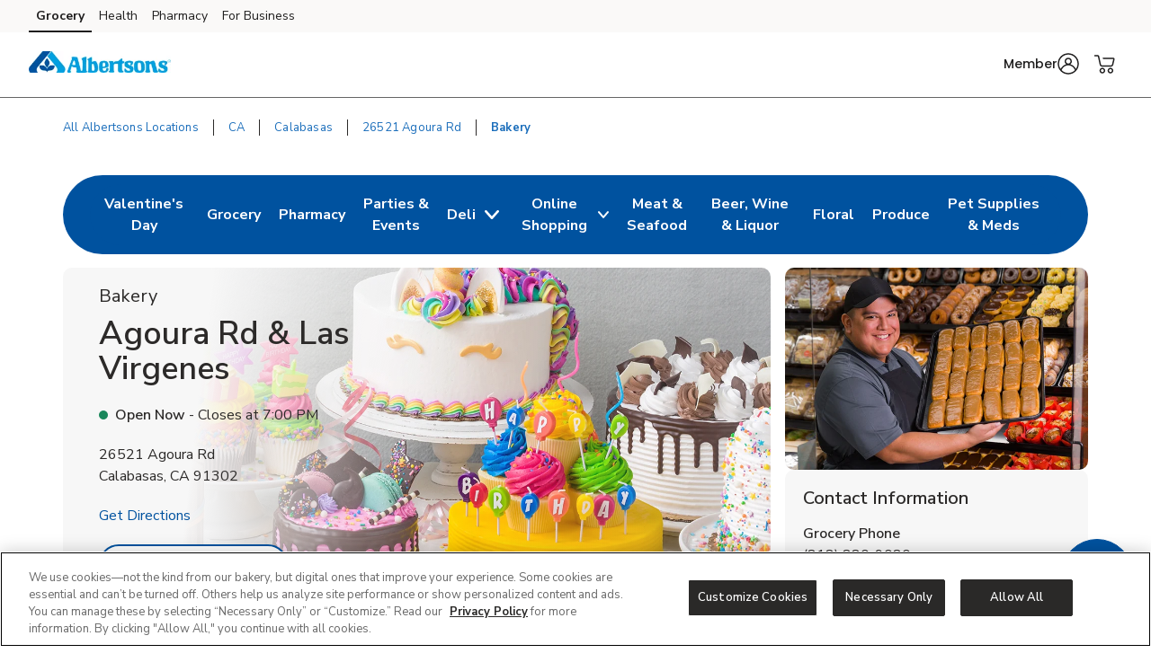

--- FILE ---
content_type: text/html; charset=utf-8
request_url: https://local.albertsons.com/ca/calabasas/26521-agoura-rd/bakery.html
body_size: 30532
content:
<!doctype html><html lang="en"><head><meta http-equiv="Content-Type" content="text/html; charset=utf-8"/><meta http-equiv="X-UA-Compatible" content="IE=edge"><link rel="dns-prefetch" href="//www.yext-pixel.com"><link rel="dns-prefetch" href="//a.cdnmktg.com"><link rel="dns-prefetch" href="//a.mktgcdn.com"><link rel="dns-prefetch" href="//dynl.mktgcdn.com"><link rel="dns-prefetch" href="//dynm.mktgcdn.com"><link rel="dns-prefetch" href="//www.google-analytics.com"><meta name="viewport" content="width=device-width, initial-scale=1, maximum-scale=5"><meta name="format-detection" content="telephone=no"><title>Buy Valentine's Day Cookies, Cupcakes & Cakes - Bakery near me in Calabasas, CA - Order Custom Cakes Online - Order Ahead</title><meta name="description" content="Buy Valentine's Day cookies, cupcakes & cakes at Albertsons, a local bakery near you in Calabasas, CA. Albertsons is located at 26521 Agoura Rd. Order custom Valentine's Day cookies online as well as order ahead bakery trays, bread, and cookies. We have a full bakery with custom cakes and online shopping and order ahead options through our website and app."><meta name="keywords" content=""><meta property="og:title" content="Buy Valentine's Day Cookies, Cupcakes & Cakes - Bakery near me in Calabasas, CA - Order Custom Cakes Online - Order Ahead"><meta property="og:description" content="Buy Valentine's Day cookies, cupcakes & cakes at Albertsons, a local bakery near you in Calabasas, CA. Albertsons is located at 26521 Agoura Rd. Order custom Valentine's Day cookies online as well as order ahead bakery trays, bread, and cookies. We have a full bakery with custom cakes and online shopping and order ahead options through our website and app."><meta property="og:image" content="https://dynl.mktgcdn.com/p/fPO9PXHOSN4jz92IZcCOEP63GHd-ufYx7YzjGhJiXUU/150x150.jpg"><meta property="og:type" content="website"><meta property="og:url" content="https://local.albertsons.com/ca/calabasas/26521-agoura-rd/bakery.html"><meta name="twitter:card" content="summary"><link rel="canonical" href="https://local.albertsons.com/ca/calabasas/26521-agoura-rd/bakery.html" /><link rel="shortcut icon" href="../../../permanent-b0b701/assets/images/albertsons-logo-svg.835c206a.svg"><script>window.Yext = (function(Yext){Yext["BaseUrl"] = "../../../"; return Yext;})(window.Yext || {});</script><script>window.Yext = (function(Yext){Yext["locale"] = "en"; return Yext;})(window.Yext || {});</script><script>window.Yext = (function(Yext){Yext["isStaging"] = false; return Yext;})(window.Yext || {});</script><script id="monitoring-data" type="text/data">{"isStaging":false,"siteDomain":"local.albertsons.com","siteId":863,"soyTemplateName":"locationEntity.intent_layout"}</script><link rel="preload" href="../../../permanent-b0b701/assets/fonts/NunitoSans-Bold.08e53a51.ttf" as="font" crossorigin="anonymous"><link rel="preload" href="../../../permanent-b0b701/assets/fonts/NunitoSans-Regular.4c8f4470.ttf" as="font" crossorigin="anonymous"><link rel="preload" href="../../../permanent-b0b701/assets/fonts/NunitoSans-SemiBold.bd318b58.ttf" as="font" crossorigin="anonymous"><script type="text/javascript">window.Yext = (function(Yext){Yext.ajaxEndpoint = 'www'; return Yext;})(window.Yext || {});</script><link rel="preload" as="style" href="https://www.albertsons.com/etc.clientlibs/wcax-core/clientlibs/clientlib-global-navigation/syndicate.min.css"><link rel="preload" as="style" href="https://www.albertsons.com/etc.clientlibs/wcax-core/clientlibs/clientlib-unified-header/albertsons.min.css"><meta name="geo.position" content="34.14501352161523;-118.69980946944452"><meta name="geo.placename" content="Calabasas,California"><link rel="dns-prefetch" href="//www.yext-pixel.com"><link rel="dns-prefetch" href="//a.cdnmktg.com"><link rel="dns-prefetch" href="//a.mktgcdn.com"><link rel="dns-prefetch" href="//dynl.mktgcdn.com"><link rel="dns-prefetch" href="//dynm.mktgcdn.com"><link rel="dns-prefetch" href="//www.google-analytics.com"><link rel="preload" as="style" href="../../../permanent-b0b701/local.albertsons.com/locationEntity/styles.c5be79c1.css"><link rel="stylesheet" type="text/css" href="../../../permanent-b0b701/local.albertsons.com/locationEntity/styles.c5be79c1.css"><script src="../../../permanent-b0b701/local.albertsons.com/locationEntity/en.28c6aa35.js" async defer data-webpack-inline></script><script type="text/javascript">window.Yext = (function(Yext){Yext.Profile = {"address":{"city":"Calabasas","countryCode":"US","extraDescription":null,"line1":"26521 Agoura Rd","line2":null,"line3":null,"postalCode":"91302","region":"CA","sublocality":null},"appleCompanyId":"1476836983785909248","c_activeOnPages":true,"c_additionalPaymentAccepted":["China Union","JCB","EBT","WIC","eWIC","FSA Flex Spending Cards","Gift Cards","SNAP"],"c_alcoholHeadings_Breadcrumbs":["Beer","Wine","Liquor"],"c_answer1":"Yes, you can order custom cakes near you at Albertsons! Our cake designers can create the perfect cake for any occasion: Birthday cakes, Anniversary cakes, Holiday cakes or even a custom Wedding cake.","c_answer2":"Order Ahead is a great way to pre-order fresh bakery goods. Simply place your order \u003ca href=\"https://www.albertsons.com/orderahead/store/1335?icmpid=alb_yxt_r1_oahc_ih\" style=\"color:blue;\"\u003e online\u003c/a\u003e and select a time slot to pick up and pay for your items at your local Albertsons!","c_answer3":"Yes, Albertsons located at 26521 Agoura Rd, Calabasas, CA has an in-store bakery with a variety of bakery goods made from scratch! From custom cakes, pastries, and many other delicious options you can find them all made in house by our in-store baker. \u003ca href=\"https://www.albertsons.com/orderahead/store/1335?icmpid=alb_yxt_r1_oahc_ih\" style=\"color:blue;\"\u003e Schedule\u003c/a\u003e an order for pick up in-store today!","c_answer4":"Looking for custom cookies near you for a birthday, baby shower, wedding, or special event?  Albertsons offers a wide selection of personalized cookies, fresh-baked cookies, and even message cookies made to order.  Whether you're planning a party or just want a sweet gift, Albertsons makes it easy to get decorated cookies near you with convenient online ordering and local pickup.","c_appDownloadsLink":"https://albertsons.onelink.me/eT3h?pid=LandingPage\u0026c=lp_allb_alld_ecom_ylp_yourstoreapp\u0026af_dp=albertsonsApp%3A%2F%2Fpushsection%3Dj4u\u0026af_web_dp=https%3A%2F%2Fwww.albertsons.com%3FCMPID%3Dlp_allb_alld_ecom_ylp_yourstoreapp","c_associatedAlcoholStoreID":"1335-A","c_associatedBakeryStoreID":"1335-B","c_associatedCelebrationsID":"1335-C","c_associatedDeliStoreID":"1335-D","c_associatedEcommerceStoreID":"1335-E","c_associatedFloralStoreID":"1335-L","c_associatedMeatAndSeafoodStoreID":"1335-M","c_associatedPetRXStoreID":"1335-X","c_associatedPharmacyStoreID":"1335-P","c_associatedProduceStoreID":"1335-R","c_bakeryAndDeliOrderAhead":true,"c_bakeryOrderAhead":false,"c_bannerAbv":"alb","c_bannerURLName":"albertsons","c_boarsHead":false,"c_boarsHeadDeli":false,"c_brandifyBannerName":"Albertsons","c_careers":{"decoPacEnabled":null,"description":"Explore delicious treats like custom cakes, fresh breads and sweets, all ready to enjoy. From cakes decorated in-store to fresh-iced donuts, find your favorite baked goods at your local Albertsons Bakery.","ecommEnabled":true,"oAEnabled":null,"photo":{"image":{"alternateText":"Picture of loaves of bread","height":670,"sourceUrl":"https://a.mktgcdn.com/p/4Pa7ZBjks02kztM2KswWoNefbJrEhrHp9nOEVYmEpC4/2490x670.jpg","thumbnails":[{"height":670,"url":"//dynl.mktgcdn.com/p/4Pa7ZBjks02kztM2KswWoNefbJrEhrHp9nOEVYmEpC4/2490x670.jpg","width":2490},{"height":511,"url":"//dynl.mktgcdn.com/p/4Pa7ZBjks02kztM2KswWoNefbJrEhrHp9nOEVYmEpC4/1900x511.jpg","width":1900},{"height":167,"url":"//dynl.mktgcdn.com/p/4Pa7ZBjks02kztM2KswWoNefbJrEhrHp9nOEVYmEpC4/619x167.jpg","width":619},{"height":161,"url":"//dynl.mktgcdn.com/p/4Pa7ZBjks02kztM2KswWoNefbJrEhrHp9nOEVYmEpC4/600x161.jpg","width":600},{"height":53,"url":"//dynl.mktgcdn.com/p/4Pa7ZBjks02kztM2KswWoNefbJrEhrHp9nOEVYmEpC4/196x53.jpg","width":196}],"url":"//dynl.mktgcdn.com/p/4Pa7ZBjks02kztM2KswWoNefbJrEhrHp9nOEVYmEpC4/2490x670.jpg","width":2490}},"text":"Shop Now","textUrl":"https://www.albertsons.com/set-store.html?storeId=1335\u0026goto=https://www.albertsons.com/shop/aisles/bread-bakery/baguettes-french-bread.1335.html?sort=\u0026page=1\u0026icmpid=alb_yxt_r1_bakc_ih","title":"Fresh-baked in your Albertsons Bakery"},"c_careersTitle":"Fresh-Baked Bread","c_cityURLSlug":"calabasas","c_customCakes":true,"c_dUGGoLiveDate":{"day":27,"month":8,"year":2020},"c_decoPacGoLiveDate":{"day":10,"month":4,"year":2024},"c_decoPacLink":"https://order.cakes.com/pbc/albertsons-1335-bky","c_decoPacLive":true,"c_defaultStoreID":"177","c_defaultStoreID1":"177","c_deliOrderAhead":false,"c_departments":[{"clickthroughUrl":"https://www.albertsons.com/shop/aisles/pet-care.html?sort=\u0026loc=1335\u0026icmpid=alb_yxt_dpt_petc_ih","description":"Pet Supplies and Meds","image":{"alternateText":"dog looking at fruit","height":516,"sourceUrl":"https://a.mktgcdn.com/p/6U3W9FSim4ftdOK1IWPCjBWCOEhnm-Wb-3gqEymQrS4/596x516.jpg","thumbnails":[{"height":516,"url":"//dynl.mktgcdn.com/p/6U3W9FSim4ftdOK1IWPCjBWCOEhnm-Wb-3gqEymQrS4/596x516.jpg","width":596},{"height":450,"url":"//dynl.mktgcdn.com/p/6U3W9FSim4ftdOK1IWPCjBWCOEhnm-Wb-3gqEymQrS4/520x450.jpg","width":520},{"height":170,"url":"//dynl.mktgcdn.com/p/6U3W9FSim4ftdOK1IWPCjBWCOEhnm-Wb-3gqEymQrS4/196x170.jpg","width":196}],"url":"//dynl.mktgcdn.com/p/6U3W9FSim4ftdOK1IWPCjBWCOEhnm-Wb-3gqEymQrS4/596x516.jpg","width":596}},{"clickthroughUrl":"https://www.albertsons.com/shop/aisles/meat-seafood/fish-shellfish.html?sort=\u0026loc=1335\u0026icmpid=alb_yxt_dpt_frsc_ih","description":"Fresh Seafood","image":{"alternateText":"fresh cooked seafood on a plate","height":700,"sourceUrl":"https://a.mktgcdn.com/p/g6xYr0m0ZCWdpcSRaO8_LoUkq2fuMjkjqxI90BRkjCQ/700x700.jpg","thumbnails":[{"height":700,"url":"//dynl.mktgcdn.com/p/g6xYr0m0ZCWdpcSRaO8_LoUkq2fuMjkjqxI90BRkjCQ/700x700.jpg","width":700},{"height":619,"url":"//dynl.mktgcdn.com/p/g6xYr0m0ZCWdpcSRaO8_LoUkq2fuMjkjqxI90BRkjCQ/619x619.jpg","width":619},{"height":450,"url":"//dynl.mktgcdn.com/p/g6xYr0m0ZCWdpcSRaO8_LoUkq2fuMjkjqxI90BRkjCQ/450x450.jpg","width":450},{"height":196,"url":"//dynl.mktgcdn.com/p/g6xYr0m0ZCWdpcSRaO8_LoUkq2fuMjkjqxI90BRkjCQ/196x196.jpg","width":196}],"url":"//dynl.mktgcdn.com/p/g6xYr0m0ZCWdpcSRaO8_LoUkq2fuMjkjqxI90BRkjCQ/700x700.jpg","width":700}},{"clickthroughUrl":"https://www.albertsons.com/shop/aisles/meat-seafood/beef.html?sort=\u0026loc=1335\u0026icmpid=alb_yxt_dpt_frmc_ih","description":"Fresh Meat","image":{"alternateText":"fresh cooked steak on a plate","height":196,"sourceUrl":"https://a.mktgcdn.com/p/qbsGwmKm9Au4TbT0nLZo4MM4N0g6ioVvsLRHLjzGQ2I/196x196.jpg","thumbnails":[{"height":196,"url":"//dynl.mktgcdn.com/p/qbsGwmKm9Au4TbT0nLZo4MM4N0g6ioVvsLRHLjzGQ2I/196x196.jpg","width":196}],"url":"//dynl.mktgcdn.com/p/qbsGwmKm9Au4TbT0nLZo4MM4N0g6ioVvsLRHLjzGQ2I/196x196.jpg","width":196}},{"clickthroughUrl":"https://www.albertsons.com/shop/aisles/fruits-vegetables.html?sort=\u0026loc=1335\u0026icmpid=alb_yxt_dpt_frpc_ih","description":"Fresh Produce","image":{"alternateText":"fresh berries in a bowl on a table","height":700,"sourceUrl":"https://a.mktgcdn.com/p/AGOlvLQIAzTV-haO-Oh1RSs3o4sNGfQj3eKkC0PQp0o/700x700.jpg","thumbnails":[{"height":700,"url":"//dynl.mktgcdn.com/p/AGOlvLQIAzTV-haO-Oh1RSs3o4sNGfQj3eKkC0PQp0o/700x700.jpg","width":700},{"height":619,"url":"//dynl.mktgcdn.com/p/AGOlvLQIAzTV-haO-Oh1RSs3o4sNGfQj3eKkC0PQp0o/619x619.jpg","width":619},{"height":450,"url":"//dynl.mktgcdn.com/p/AGOlvLQIAzTV-haO-Oh1RSs3o4sNGfQj3eKkC0PQp0o/450x450.jpg","width":450},{"height":196,"url":"//dynl.mktgcdn.com/p/AGOlvLQIAzTV-haO-Oh1RSs3o4sNGfQj3eKkC0PQp0o/196x196.jpg","width":196}],"url":"//dynl.mktgcdn.com/p/AGOlvLQIAzTV-haO-Oh1RSs3o4sNGfQj3eKkC0PQp0o/700x700.jpg","width":700}},{"clickthroughUrl":"https://www.albertsons.com/shop/aisles/wine-beer-spirits/spirits-mixers.html?sort=\u0026loc=1335\u0026icmpid=alb_yxt_dpt_liqc_ih","description":"Liquor","image":{"alternateText":"bottle of Crown royal and ketel one vodka","height":700,"sourceUrl":"https://a.mktgcdn.com/p/gEZxH3cOoHxovMu44XzTlrzssckUhI4edd97sBYFPhY/700x700.jpg","thumbnails":[{"height":700,"url":"//dynl.mktgcdn.com/p/gEZxH3cOoHxovMu44XzTlrzssckUhI4edd97sBYFPhY/700x700.jpg","width":700},{"height":619,"url":"//dynl.mktgcdn.com/p/gEZxH3cOoHxovMu44XzTlrzssckUhI4edd97sBYFPhY/619x619.jpg","width":619},{"height":450,"url":"//dynl.mktgcdn.com/p/gEZxH3cOoHxovMu44XzTlrzssckUhI4edd97sBYFPhY/450x450.jpg","width":450},{"height":196,"url":"//dynl.mktgcdn.com/p/gEZxH3cOoHxovMu44XzTlrzssckUhI4edd97sBYFPhY/196x196.jpg","width":196}],"url":"//dynl.mktgcdn.com/p/gEZxH3cOoHxovMu44XzTlrzssckUhI4edd97sBYFPhY/700x700.jpg","width":700}},{"clickthroughUrl":"https://www.albertsons.com/shop/aisles/wine-beer-spirits.html?sort=\u0026loc=1335\u0026icmpid=alb_yxt_dpt_winc_ih","description":"Beer/Wine","image":{"alternateText":"beer on a table","height":700,"sourceUrl":"https://a.mktgcdn.com/p/lJ33SreXPXxNfM9glvuPSZEpBuC1VFpwUh978K169zE/700x700.jpg","thumbnails":[{"height":700,"url":"//dynl.mktgcdn.com/p/lJ33SreXPXxNfM9glvuPSZEpBuC1VFpwUh978K169zE/700x700.jpg","width":700},{"height":619,"url":"//dynl.mktgcdn.com/p/lJ33SreXPXxNfM9glvuPSZEpBuC1VFpwUh978K169zE/619x619.jpg","width":619},{"height":450,"url":"//dynl.mktgcdn.com/p/lJ33SreXPXxNfM9glvuPSZEpBuC1VFpwUh978K169zE/450x450.jpg","width":450},{"height":196,"url":"//dynl.mktgcdn.com/p/lJ33SreXPXxNfM9glvuPSZEpBuC1VFpwUh978K169zE/196x196.jpg","width":196}],"url":"//dynl.mktgcdn.com/p/lJ33SreXPXxNfM9glvuPSZEpBuC1VFpwUh978K169zE/700x700.jpg","width":700}},{"clickthroughUrl":"https://www.albertsons.com/shop/aisles/flowers-cards-occasion.html?sort=\u0026loc=1335\u0026icmpid=alb_yxt_dpt_floc_ih","description":"Floral","image":{"alternateText":"bouquet of fresh flowers","height":700,"sourceUrl":"https://a.mktgcdn.com/p/84RlzWnAiU_3c4edaMgv3LjdJ14WoDYbhtdwIszQPoo/700x700.jpg","thumbnails":[{"height":700,"url":"//dynl.mktgcdn.com/p/84RlzWnAiU_3c4edaMgv3LjdJ14WoDYbhtdwIszQPoo/700x700.jpg","width":700},{"height":619,"url":"//dynl.mktgcdn.com/p/84RlzWnAiU_3c4edaMgv3LjdJ14WoDYbhtdwIszQPoo/619x619.jpg","width":619},{"height":450,"url":"//dynl.mktgcdn.com/p/84RlzWnAiU_3c4edaMgv3LjdJ14WoDYbhtdwIszQPoo/450x450.jpg","width":450},{"height":196,"url":"//dynl.mktgcdn.com/p/84RlzWnAiU_3c4edaMgv3LjdJ14WoDYbhtdwIszQPoo/196x196.jpg","width":196}],"url":"//dynl.mktgcdn.com/p/84RlzWnAiU_3c4edaMgv3LjdJ14WoDYbhtdwIszQPoo/700x700.jpg","width":700}},{"clickthroughUrl":"https://www.albertsons.com/shop/aisles/bread-bakery.html?sort=\u0026loc=1335\u0026icmpid=alb_yxt_dpt_bakc_ih","description":"Bakery","image":{"alternateText":"fresh bread on a table","height":700,"sourceUrl":"https://a.mktgcdn.com/p/uTPod2mWhL2_iSyt6ZHSaIK3oJi2-JcGNwrDbCwu064/700x700.jpg","thumbnails":[{"height":700,"url":"//dynl.mktgcdn.com/p/uTPod2mWhL2_iSyt6ZHSaIK3oJi2-JcGNwrDbCwu064/700x700.jpg","width":700},{"height":619,"url":"//dynl.mktgcdn.com/p/uTPod2mWhL2_iSyt6ZHSaIK3oJi2-JcGNwrDbCwu064/619x619.jpg","width":619},{"height":450,"url":"//dynl.mktgcdn.com/p/uTPod2mWhL2_iSyt6ZHSaIK3oJi2-JcGNwrDbCwu064/450x450.jpg","width":450},{"height":196,"url":"//dynl.mktgcdn.com/p/uTPod2mWhL2_iSyt6ZHSaIK3oJi2-JcGNwrDbCwu064/196x196.jpg","width":196}],"url":"//dynl.mktgcdn.com/p/uTPod2mWhL2_iSyt6ZHSaIK3oJi2-JcGNwrDbCwu064/700x700.jpg","width":700}},{"clickthroughUrl":"https://www.albertsons.com/shop/aisles/deli.html?sort=\u0026loc=1335\u0026icmpid=alb_yxt_dpt_delc_ih","description":"Service Deli","image":{"alternateText":"sandwiches fruits meats and cheeses on a table","height":700,"sourceUrl":"https://a.mktgcdn.com/p/A3-QlCb1Sue7YiNl0K3dWlow7u2dkptlIWFXNL0ks4k/700x700.jpg","thumbnails":[{"height":700,"url":"//dynl.mktgcdn.com/p/A3-QlCb1Sue7YiNl0K3dWlow7u2dkptlIWFXNL0ks4k/700x700.jpg","width":700},{"height":619,"url":"//dynl.mktgcdn.com/p/A3-QlCb1Sue7YiNl0K3dWlow7u2dkptlIWFXNL0ks4k/619x619.jpg","width":619},{"height":450,"url":"//dynl.mktgcdn.com/p/A3-QlCb1Sue7YiNl0K3dWlow7u2dkptlIWFXNL0ks4k/450x450.jpg","width":450},{"height":196,"url":"//dynl.mktgcdn.com/p/A3-QlCb1Sue7YiNl0K3dWlow7u2dkptlIWFXNL0ks4k/196x196.jpg","width":196}],"url":"//dynl.mktgcdn.com/p/A3-QlCb1Sue7YiNl0K3dWlow7u2dkptlIWFXNL0ks4k/700x700.jpg","width":700}},{"clickthroughUrl":"https://www.albertsons.com/pharmacy.html?sort=\u0026loc=1335\u0026icmpid=alb_yxt_dpt_pharmc_ih","description":"Pharmacy","image":{"alternateText":"pharmacist filling prescriptions","height":200,"sourceUrl":"https://a.mktgcdn.com/p/FIhdzYwx9lfjWpNN6XvKLch_8whM6TrJr_EXVSTmlec/308x200.png","thumbnails":[{"height":200,"url":"//dynl.mktgcdn.com/p/FIhdzYwx9lfjWpNN6XvKLch_8whM6TrJr_EXVSTmlec/308x200.png","width":308},{"height":127,"url":"//dynl.mktgcdn.com/p/FIhdzYwx9lfjWpNN6XvKLch_8whM6TrJr_EXVSTmlec/196x127.png","width":196}],"url":"//dynl.mktgcdn.com/p/FIhdzYwx9lfjWpNN6XvKLch_8whM6TrJr_EXVSTmlec/308x200.png","width":308}}],"c_division":"SoCal","c_doorDash":false,"c_doorDashDepartments":["Floral"],"c_driveUpAndGo":true,"c_eventsCTAText":["Learn More"],"c_exemptFromETL":false,"c_fAQCount":"4","c_fAQSection":[{"answer":"Yes, you can order custom cakes near you at Albertsons! Our cake designers can create the perfect cake for any occasion: Birthday cakes, Anniversary cakes, Holiday cakes or even a custom Wedding cake.","question":"Does Albertsons near me make custom cakes?"},{"answer":"Order Ahead is a great way to pre-order fresh bakery goods. Simply place your order \u003ca href=\"https://www.albertsons.com/orderahead/store/1335?icmpid=alb_yxt_r1_oahc_ih\" style=\"color:blue;\"\u003e online\u003c/a\u003e and select a time slot to pick up and pay for your items at your local Albertsons!","question":"How does Order-Ahead work at Albertsons?"},{"answer":"Yes, Albertsons located at 26521 Agoura Rd, Calabasas, CA has an in-store bakery with a variety of bakery goods made from scratch! From custom cakes, pastries, and many other delicious options you can find them all made in house by our in-store baker. \u003ca href=\"https://www.albertsons.com/orderahead/store/1335?icmpid=alb_yxt_r1_oahc_ih\" style=\"color:blue;\"\u003e Schedule\u003c/a\u003e an order for pick up in-store today!","question":"Does Albertsons near me have an in-store bakery?"},{"answer":"Looking for custom cookies near you for a birthday, baby shower, wedding, or special event?  Albertsons offers a wide selection of personalized cookies, fresh-baked cookies, and even message cookies made to order.  Whether you're planning a party or just want a sweet gift, Albertsons makes it easy to get decorated cookies near you with convenient online ordering and local pickup.","question":"Where can I get custom cookies near me?"}],"c_googleCIDURL":"https://maps.google.com/maps?cid=6860010333560692781","c_groceryBrand":"Albertsons","c_groceryDelivery":true,"c_groceryURLSlug":"26521-agoura-rd","c_hasAlcohol":true,"c_hasBakery":true,"c_hasCelebrations":true,"c_hasDeli":true,"c_hasDeliSubIntent":["Chicken"],"c_hasEcommerce":true,"c_hasEcommerceSubIntent":["Limited Time"],"c_hasFloral":true,"c_hasHoliday":true,"c_hasMeatAndSeafood":true,"c_hasOwnedFuelStation":false,"c_hasPetRX":true,"c_hasPharmacy":true,"c_hasProduce":true,"c_heroCTA2":{"decoPacEnabled":null,"noFollow":false,"oAEnabled":null,"text":"Order Custom Cakes","url":"https://www.albertsons.com/orderahead/store/1335/category/Custom-Cakes?catId=5\u0026icmpid=alb_yxt_r1h2_oahc_ih"},"c_heroCampaign":"r1","c_heroImage":{"image":{"alternateText":"cakes on a table","height":640,"sourceUrl":"http://a.mktgcdn.com/p/Ua2YaQ0wR67rG399ZJOCCSBSULp24QbEuIrOG6814J4/2560x640.jpg","thumbnails":[{"height":640,"url":"//dynl.mktgcdn.com/p/Ua2YaQ0wR67rG399ZJOCCSBSULp24QbEuIrOG6814J4/2560x640.jpg","width":2560},{"height":475,"url":"//dynl.mktgcdn.com/p/Ua2YaQ0wR67rG399ZJOCCSBSULp24QbEuIrOG6814J4/1900x475.jpg","width":1900},{"height":155,"url":"//dynl.mktgcdn.com/p/Ua2YaQ0wR67rG399ZJOCCSBSULp24QbEuIrOG6814J4/619x155.jpg","width":619},{"height":150,"url":"//dynl.mktgcdn.com/p/Ua2YaQ0wR67rG399ZJOCCSBSULp24QbEuIrOG6814J4/600x150.jpg","width":600},{"height":49,"url":"//dynl.mktgcdn.com/p/Ua2YaQ0wR67rG399ZJOCCSBSULp24QbEuIrOG6814J4/196x49.jpg","width":196}],"url":"//dynl.mktgcdn.com/p/Ua2YaQ0wR67rG399ZJOCCSBSULp24QbEuIrOG6814J4/2560x640.jpg","width":2560}},"c_isSubIntent":false,"c_linkedEntityList":["5603169","38975955","1066811269","38978617","1081461504","5672478","23069899","1016497554","26096331","26518186","46991880","64692817","2010357709"],"c_linkedMarketingModule":["2031443653","1024962170","1098223111","92675053"],"c_linkedServicesEntities":["1079858599","30081238","30081234","30081240","1024962011","30081265","30081273","30081285","30081241"],"c_marketplaceEnabled":true,"c_metaInformation":{"description":"Buy Valentine's Day cookies, cupcakes \u0026 cakes at Albertsons, a local bakery near you in Calabasas, CA. Albertsons is located at 26521 Agoura Rd. Order custom Valentine's Day cookies online as well as order ahead bakery trays, bread, and cookies. We have a full bakery with custom cakes and online shopping and order ahead options through our website and app.","keywords":null,"title":"Buy Valentine's Day Cookies, Cupcakes \u0026 Cakes - Bakery near me in Calabasas, CA - Order Custom Cakes Online - Order Ahead"},"c_newBreadcrumbs":"Bakery","c_newCareers":{"decoPacEnabled":null,"description":"Explore delicious treats like custom cakes, fresh breads and sweets, all ready to enjoy. From cakes decorated in-store to fresh-iced donuts, find your favorite baked goods at your local Albertsons Bakery.","ecommEnabled":true,"oAEnabled":null,"photo":{"image":{"alternateText":"Picture of loaves of bread","height":670,"sourceUrl":"https://a.mktgcdn.com/p/L2N_VtimQqly1ZyevnqDAz5jZaZ1ITZK8cdu1wqkYqw/1510x670.jpg","thumbnails":[{"height":670,"url":"//dynl.mktgcdn.com/p/L2N_VtimQqly1ZyevnqDAz5jZaZ1ITZK8cdu1wqkYqw/1510x670.jpg","width":1510},{"height":275,"url":"//dynl.mktgcdn.com/p/L2N_VtimQqly1ZyevnqDAz5jZaZ1ITZK8cdu1wqkYqw/619x275.jpg","width":619},{"height":266,"url":"//dynl.mktgcdn.com/p/L2N_VtimQqly1ZyevnqDAz5jZaZ1ITZK8cdu1wqkYqw/600x266.jpg","width":600},{"height":87,"url":"//dynl.mktgcdn.com/p/L2N_VtimQqly1ZyevnqDAz5jZaZ1ITZK8cdu1wqkYqw/196x87.jpg","width":196}],"url":"//dynl.mktgcdn.com/p/L2N_VtimQqly1ZyevnqDAz5jZaZ1ITZK8cdu1wqkYqw/1510x670.jpg","width":1510}},"text":"Shop Now","textUrl":"https://www.albertsons.com/set-store.html?storeId=1335\u0026goto=https://www.albertsons.com/shop/aisles/bread-bakery/baguettes-french-bread.1335.html?sort=\u0026page=1\u0026icmpid=alb_yxt_r1_bakc_ih","title":"Fresh-baked in your Albertsons Bakery"},"c_newCarousel1":{"carousel":[{"analyticsName":"deco_valentines-day-cakes-26","cTALabel":"Order  Now","cTALink":"https://order.cakes.com/pbc/albertsons-1335-bky","description":null,"image":{"image":{"alternateText":"be mine message cookie","height":2400,"thumbnails":[{"height":2400,"url":"//dynl.mktgcdn.com/p/E-2JRgZ1f_1TLrb1a8X1mFKWfmnr-e5FpunNvVxRVoI/2400x2400.jpg","width":2400},{"height":1900,"url":"//dynl.mktgcdn.com/p/E-2JRgZ1f_1TLrb1a8X1mFKWfmnr-e5FpunNvVxRVoI/1900x1900.jpg","width":1900},{"height":619,"url":"//dynl.mktgcdn.com/p/E-2JRgZ1f_1TLrb1a8X1mFKWfmnr-e5FpunNvVxRVoI/619x619.jpg","width":619},{"height":450,"url":"//dynl.mktgcdn.com/p/E-2JRgZ1f_1TLrb1a8X1mFKWfmnr-e5FpunNvVxRVoI/450x450.jpg","width":450},{"height":196,"url":"//dynl.mktgcdn.com/p/E-2JRgZ1f_1TLrb1a8X1mFKWfmnr-e5FpunNvVxRVoI/196x196.jpg","width":196}],"url":"//dynl.mktgcdn.com/p/E-2JRgZ1f_1TLrb1a8X1mFKWfmnr-e5FpunNvVxRVoI/2400x2400.jpg","width":2400}},"price":null,"title":"\"Be Mine\" Message Cookie"},{"analyticsName":"deco_valentines-day-cakes-26","cTALabel":"Order Now","cTALink":"https://order.cakes.com/pbc/albertsons-1335-bky","description":null,"image":{"image":{"alternateText":"valentines day love pull apart cupcake cake","height":3715,"thumbnails":[{"height":3715,"url":"//dynl.mktgcdn.com/p/N8QWLyJsmjpY3EmJPE0VtDrZO_PqDGAsARh4qUid4xk/3714x3715.jpg","width":3714},{"height":1900,"url":"//dynl.mktgcdn.com/p/N8QWLyJsmjpY3EmJPE0VtDrZO_PqDGAsARh4qUid4xk/1899x1900.jpg","width":1899},{"height":619,"url":"//dynl.mktgcdn.com/p/N8QWLyJsmjpY3EmJPE0VtDrZO_PqDGAsARh4qUid4xk/619x619.jpg","width":619},{"height":450,"url":"//dynl.mktgcdn.com/p/N8QWLyJsmjpY3EmJPE0VtDrZO_PqDGAsARh4qUid4xk/450x450.jpg","width":450},{"height":196,"url":"//dynl.mktgcdn.com/p/N8QWLyJsmjpY3EmJPE0VtDrZO_PqDGAsARh4qUid4xk/196x196.jpg","width":196}],"url":"//dynl.mktgcdn.com/p/N8QWLyJsmjpY3EmJPE0VtDrZO_PqDGAsARh4qUid4xk/3714x3715.jpg","width":3714}},"price":null,"title":"Valentine's Day Love Pullapart Cupcake Cake"},{"analyticsName":"deco_valentines-day-cakes-26","cTALabel":"Order Now","cTALink":"https://order.cakes.com/pbc/albertsons-1335-bky","description":null,"image":{"image":{"alternateText":"valentines day cupcakes","height":3521,"thumbnails":[{"height":3521,"url":"//dynl.mktgcdn.com/p/ozFdI4rxfY5bOWalAZCToUvOXRV9kM6VzvxQeS5CReQ/3521x3521.jpg","width":3521},{"height":1900,"url":"//dynl.mktgcdn.com/p/ozFdI4rxfY5bOWalAZCToUvOXRV9kM6VzvxQeS5CReQ/1900x1900.jpg","width":1900},{"height":619,"url":"//dynl.mktgcdn.com/p/ozFdI4rxfY5bOWalAZCToUvOXRV9kM6VzvxQeS5CReQ/619x619.jpg","width":619},{"height":450,"url":"//dynl.mktgcdn.com/p/ozFdI4rxfY5bOWalAZCToUvOXRV9kM6VzvxQeS5CReQ/450x450.jpg","width":450},{"height":196,"url":"//dynl.mktgcdn.com/p/ozFdI4rxfY5bOWalAZCToUvOXRV9kM6VzvxQeS5CReQ/196x196.jpg","width":196}],"url":"//dynl.mktgcdn.com/p/ozFdI4rxfY5bOWalAZCToUvOXRV9kM6VzvxQeS5CReQ/3521x3521.jpg","width":3521}},"price":null,"title":"Valentine's Day Cupcakes"},{"analyticsName":"deco_valentines-day-cakes-26","cTALabel":"Order Now","cTALink":"https://order.cakes.com/pbc/albertsons-1335-bky","description":null,"image":{"image":{"alternateText":"valentines day love cake","height":2968,"thumbnails":[{"height":2968,"url":"//dynl.mktgcdn.com/p/EfPAh5aMUHtIYFDU8rcZrzSEakOR6rnrGFZr-6wypTg/2968x2968.jpg","width":2968},{"height":1900,"url":"//dynl.mktgcdn.com/p/EfPAh5aMUHtIYFDU8rcZrzSEakOR6rnrGFZr-6wypTg/1900x1900.jpg","width":1900},{"height":619,"url":"//dynl.mktgcdn.com/p/EfPAh5aMUHtIYFDU8rcZrzSEakOR6rnrGFZr-6wypTg/619x619.jpg","width":619},{"height":450,"url":"//dynl.mktgcdn.com/p/EfPAh5aMUHtIYFDU8rcZrzSEakOR6rnrGFZr-6wypTg/450x450.jpg","width":450},{"height":196,"url":"//dynl.mktgcdn.com/p/EfPAh5aMUHtIYFDU8rcZrzSEakOR6rnrGFZr-6wypTg/196x196.jpg","width":196}],"url":"//dynl.mktgcdn.com/p/EfPAh5aMUHtIYFDU8rcZrzSEakOR6rnrGFZr-6wypTg/2968x2968.jpg","width":2968}},"price":null,"title":"Valentine's Day Love Cake"},{"analyticsName":"deco_valentines-day-cakes-26","cTALabel":"Order Now","cTALink":"https://order.cakes.com/pbc/albertsons-1335-bky","description":null,"image":{"image":{"alternateText":"valentines day cake","height":800,"thumbnails":[{"height":800,"url":"//dynl.mktgcdn.com/p/pwDahv25WcSjEG2TyKKEm3g9_O2mjNheWndDsXdnJNs/800x800.jpg","width":800},{"height":619,"url":"//dynl.mktgcdn.com/p/pwDahv25WcSjEG2TyKKEm3g9_O2mjNheWndDsXdnJNs/619x619.jpg","width":619},{"height":450,"url":"//dynl.mktgcdn.com/p/pwDahv25WcSjEG2TyKKEm3g9_O2mjNheWndDsXdnJNs/450x450.jpg","width":450},{"height":196,"url":"//dynl.mktgcdn.com/p/pwDahv25WcSjEG2TyKKEm3g9_O2mjNheWndDsXdnJNs/196x196.jpg","width":196}],"url":"//dynl.mktgcdn.com/p/pwDahv25WcSjEG2TyKKEm3g9_O2mjNheWndDsXdnJNs/800x800.jpg","width":800}},"price":null,"title":"Valentine's Day Cake"},{"analyticsName":"deco_valentines-day-cakes-26","cTALabel":"Order Now","cTALink":"https://order.cakes.com/pbc/albertsons-1335-bky","description":null,"image":{"image":{"alternateText":"valentines day round cake","height":3704,"thumbnails":[{"height":3704,"url":"//dynl.mktgcdn.com/p/hzyWDVD5AjQr-Lx12Sb7hrgZSs5-4jlasIRpXBzWGaE/3703x3704.jpg","width":3703},{"height":1900,"url":"//dynl.mktgcdn.com/p/hzyWDVD5AjQr-Lx12Sb7hrgZSs5-4jlasIRpXBzWGaE/1899x1900.jpg","width":1899},{"height":619,"url":"//dynl.mktgcdn.com/p/hzyWDVD5AjQr-Lx12Sb7hrgZSs5-4jlasIRpXBzWGaE/619x619.jpg","width":619},{"height":450,"url":"//dynl.mktgcdn.com/p/hzyWDVD5AjQr-Lx12Sb7hrgZSs5-4jlasIRpXBzWGaE/450x450.jpg","width":450},{"height":196,"url":"//dynl.mktgcdn.com/p/hzyWDVD5AjQr-Lx12Sb7hrgZSs5-4jlasIRpXBzWGaE/196x196.jpg","width":196}],"url":"//dynl.mktgcdn.com/p/hzyWDVD5AjQr-Lx12Sb7hrgZSs5-4jlasIRpXBzWGaE/3703x3704.jpg","width":3703}},"price":null,"title":"Valentine's Day Round Cake"},{"analyticsName":"deco_valentines-day-cakes-26","cTALabel":"Order Now","cTALink":"https://order.cakes.com/pbc/albertsons-1335-bky","description":null,"image":{"image":{"alternateText":"valentines day sheet cake","height":5650,"thumbnails":[{"height":5650,"url":"//dynl.mktgcdn.com/p/Ht_LlO4liqCm4a8snG_xirYmZ7UCAWuTbKA5MGFTS_4/5650x5650.jpg","width":5650},{"height":1900,"url":"//dynl.mktgcdn.com/p/Ht_LlO4liqCm4a8snG_xirYmZ7UCAWuTbKA5MGFTS_4/1900x1900.jpg","width":1900},{"height":619,"url":"//dynl.mktgcdn.com/p/Ht_LlO4liqCm4a8snG_xirYmZ7UCAWuTbKA5MGFTS_4/619x619.jpg","width":619},{"height":450,"url":"//dynl.mktgcdn.com/p/Ht_LlO4liqCm4a8snG_xirYmZ7UCAWuTbKA5MGFTS_4/450x450.jpg","width":450},{"height":196,"url":"//dynl.mktgcdn.com/p/Ht_LlO4liqCm4a8snG_xirYmZ7UCAWuTbKA5MGFTS_4/196x196.jpg","width":196}],"url":"//dynl.mktgcdn.com/p/Ht_LlO4liqCm4a8snG_xirYmZ7UCAWuTbKA5MGFTS_4/5650x5650.jpg","width":5650}},"price":null,"title":"Valentine's Day Sheet Cake"},{"analyticsName":"deco_valentines-day-cakes-26","cTALabel":"Order Now","cTALink":"https://order.cakes.com/pbc/albertsons-1335-bky","description":null,"image":{"image":{"alternateText":"valentines day cake and cupcakes","height":4088,"thumbnails":[{"height":4088,"url":"//dynl.mktgcdn.com/p/9s6dfbOO81y-l6RCnavErK98ZtIeJrtBrK150YvYovQ/4089x4088.jpg","width":4089},{"height":1900,"url":"//dynl.mktgcdn.com/p/9s6dfbOO81y-l6RCnavErK98ZtIeJrtBrK150YvYovQ/1900x1900.jpg","width":1900},{"height":619,"url":"//dynl.mktgcdn.com/p/9s6dfbOO81y-l6RCnavErK98ZtIeJrtBrK150YvYovQ/619x619.jpg","width":619},{"height":450,"url":"//dynl.mktgcdn.com/p/9s6dfbOO81y-l6RCnavErK98ZtIeJrtBrK150YvYovQ/450x450.jpg","width":450},{"height":196,"url":"//dynl.mktgcdn.com/p/9s6dfbOO81y-l6RCnavErK98ZtIeJrtBrK150YvYovQ/196x196.jpg","width":196}],"url":"//dynl.mktgcdn.com/p/9s6dfbOO81y-l6RCnavErK98ZtIeJrtBrK150YvYovQ/4089x4088.jpg","width":4089}},"price":null,"title":"Valentine's Day Cake and Cupcake Combo Box"}]},"c_newCarousel2":{"carousel":[{"analyticsName":"deco-winter-cakes-25","cTALabel":"Order Now","cTALink":"https://order.cakes.com/pbc/albertsons-1335-bky","description":null,"image":{"image":{"alternateText":"Winter Message Cookie","height":400,"sourceUrl":"https://a.mktgcdn.com/p/ULMVTow-ZV4SS1ZCvs7wepi6ebwXuNDXdWQeFmB-jQ0/400x400.png","thumbnails":[{"height":400,"url":"//dynl.mktgcdn.com/p/ULMVTow-ZV4SS1ZCvs7wepi6ebwXuNDXdWQeFmB-jQ0/400x400.png","width":400},{"height":196,"url":"//dynl.mktgcdn.com/p/ULMVTow-ZV4SS1ZCvs7wepi6ebwXuNDXdWQeFmB-jQ0/196x196.png","width":196}],"url":"//dynl.mktgcdn.com/p/ULMVTow-ZV4SS1ZCvs7wepi6ebwXuNDXdWQeFmB-jQ0/400x400.png","width":400}},"price":null,"title":"Winter Message Cookie"},{"analyticsName":"deco-winter-cakes-25","cTALabel":"Order Now","cTALink":"https://order.cakes.com/pbc/albertsons-1335-bky","description":null,"image":{"image":{"alternateText":"Snowflake Cupcake Pullapart Cake","height":400,"sourceUrl":"https://a.mktgcdn.com/p/HbmCX35WLX-l5J1AyCR_wYFd-o4PTaGWcNZY64NQYlw/400x400.png","thumbnails":[{"height":400,"url":"//dynl.mktgcdn.com/p/HbmCX35WLX-l5J1AyCR_wYFd-o4PTaGWcNZY64NQYlw/400x400.png","width":400},{"height":196,"url":"//dynl.mktgcdn.com/p/HbmCX35WLX-l5J1AyCR_wYFd-o4PTaGWcNZY64NQYlw/196x196.png","width":196}],"url":"//dynl.mktgcdn.com/p/HbmCX35WLX-l5J1AyCR_wYFd-o4PTaGWcNZY64NQYlw/400x400.png","width":400}},"price":null,"title":"Snowflake Cupcake Pullapart Cake"},{"analyticsName":"deco-winter-cakes-25","cTALabel":"Order Now","cTALink":"https://order.cakes.com/pbc/albertsons-1335-bky","description":null,"image":{"image":{"alternateText":"Winter Snowman Cupcakes","height":400,"sourceUrl":"https://a.mktgcdn.com/p/YNbcoyWeLNSfyYGmN8nsxZNZlkZhWl9e8USmT4V9pV4/400x400.png","thumbnails":[{"height":400,"url":"//dynl.mktgcdn.com/p/YNbcoyWeLNSfyYGmN8nsxZNZlkZhWl9e8USmT4V9pV4/400x400.png","width":400},{"height":196,"url":"//dynl.mktgcdn.com/p/YNbcoyWeLNSfyYGmN8nsxZNZlkZhWl9e8USmT4V9pV4/196x196.png","width":196}],"url":"//dynl.mktgcdn.com/p/YNbcoyWeLNSfyYGmN8nsxZNZlkZhWl9e8USmT4V9pV4/400x400.png","width":400}},"price":null,"title":"Winter Snowman Cupcakes"},{"analyticsName":"deco-winter-cakes-25","cTALabel":"Order Now","cTALink":"https://order.cakes.com/pbc/albertsons-1335-bky","description":null,"image":{"image":{"alternateText":"Hello Winter Mini Cake","height":400,"sourceUrl":"https://a.mktgcdn.com/p/GcBGmalvZ_JJYHrUddw9UqPFsbLkaz74t5LwTB28Pm8/400x400.png","thumbnails":[{"height":400,"url":"//dynl.mktgcdn.com/p/GcBGmalvZ_JJYHrUddw9UqPFsbLkaz74t5LwTB28Pm8/400x400.png","width":400},{"height":196,"url":"//dynl.mktgcdn.com/p/GcBGmalvZ_JJYHrUddw9UqPFsbLkaz74t5LwTB28Pm8/196x196.png","width":196}],"url":"//dynl.mktgcdn.com/p/GcBGmalvZ_JJYHrUddw9UqPFsbLkaz74t5LwTB28Pm8/400x400.png","width":400}},"price":null,"title":"Hello Winter Mini Cake"},{"analyticsName":"deco-winter-cakes-25","cTALabel":"Order Now","cTALink":"https://order.cakes.com/pbc/albertsons-1335-bky","description":null,"image":{"image":{"alternateText":"Winter Mittens Single Layer Cake","height":400,"sourceUrl":"https://a.mktgcdn.com/p/BO000RqFsvcRLfY0zBbSGaCtZalc3kmeWmMHXNuFlEs/400x400.png","thumbnails":[{"height":400,"url":"//dynl.mktgcdn.com/p/BO000RqFsvcRLfY0zBbSGaCtZalc3kmeWmMHXNuFlEs/400x400.png","width":400},{"height":196,"url":"//dynl.mktgcdn.com/p/BO000RqFsvcRLfY0zBbSGaCtZalc3kmeWmMHXNuFlEs/196x196.png","width":196}],"url":"//dynl.mktgcdn.com/p/BO000RqFsvcRLfY0zBbSGaCtZalc3kmeWmMHXNuFlEs/400x400.png","width":400}},"price":null,"title":"Winter Mittens Single Layer Cake"},{"analyticsName":"deco-winter-cakes-25","cTALabel":"Order Now","cTALink":"https://order.cakes.com/pbc/albertsons-1335-bky","description":null,"image":{"image":{"alternateText":"Winter Double Layer Cake","height":400,"sourceUrl":"https://a.mktgcdn.com/p/927ZQYjsXqW1vaQ7_roIBzOocX-jXwAUGi-HG9vVg1E/400x400.png","thumbnails":[{"height":400,"url":"//dynl.mktgcdn.com/p/927ZQYjsXqW1vaQ7_roIBzOocX-jXwAUGi-HG9vVg1E/400x400.png","width":400},{"height":196,"url":"//dynl.mktgcdn.com/p/927ZQYjsXqW1vaQ7_roIBzOocX-jXwAUGi-HG9vVg1E/196x196.png","width":196}],"url":"//dynl.mktgcdn.com/p/927ZQYjsXqW1vaQ7_roIBzOocX-jXwAUGi-HG9vVg1E/400x400.png","width":400}},"price":null,"title":"Winter Double Layer Cake"},{"analyticsName":"deco-winter-cakes-25","cTALabel":"Order Now","cTALink":"https://order.cakes.com/pbc/albertsons-1335-bky","description":null,"image":{"image":{"alternateText":"Winter Trees Sheet Cake","height":400,"sourceUrl":"https://a.mktgcdn.com/p/06l5CCo95m9GbdtMI30A9_i8vh_9qjgpuPb7MKScEMw/400x400.png","thumbnails":[{"height":400,"url":"//dynl.mktgcdn.com/p/06l5CCo95m9GbdtMI30A9_i8vh_9qjgpuPb7MKScEMw/400x400.png","width":400},{"height":196,"url":"//dynl.mktgcdn.com/p/06l5CCo95m9GbdtMI30A9_i8vh_9qjgpuPb7MKScEMw/196x196.png","width":196}],"url":"//dynl.mktgcdn.com/p/06l5CCo95m9GbdtMI30A9_i8vh_9qjgpuPb7MKScEMw/400x400.png","width":400}},"price":null,"title":"Winter Trees Sheet Cake"},{"analyticsName":"deco-winter-cakes-25","cTALabel":"Order Now","cTALink":"https://order.cakes.com/pbc/albertsons-1335-bky","description":null,"image":{"image":{"alternateText":"Overjoyed Snowman Cake and Cupcake Combo Box","height":400,"sourceUrl":"https://a.mktgcdn.com/p/JWWx4MvSGF-JN3_GOBYgvBZFedCPJDK6WcAdsxdr4zo/400x400.png","thumbnails":[{"height":400,"url":"//dynl.mktgcdn.com/p/JWWx4MvSGF-JN3_GOBYgvBZFedCPJDK6WcAdsxdr4zo/400x400.png","width":400},{"height":196,"url":"//dynl.mktgcdn.com/p/JWWx4MvSGF-JN3_GOBYgvBZFedCPJDK6WcAdsxdr4zo/196x196.png","width":196}],"url":"//dynl.mktgcdn.com/p/JWWx4MvSGF-JN3_GOBYgvBZFedCPJDK6WcAdsxdr4zo/400x400.png","width":400}},"price":null,"title":"Overjoyed Snowman Cake and Cupcake Combo Box"}]},"c_newCarousel3":{"carousel":[{"analyticsName":"deco-evergreen-cakes","cTALabel":"Order Now","cTALink":"https://order.cakes.com/pbc/albertsons-1335-bky","description":null,"image":{"image":{"alternateText":"overjoyed textured flower cake","height":400,"sourceUrl":"https://a.mktgcdn.com/p/d-GCkgyQOAam69LcfXqX2H3hIftlw-mCywvK6iB7wFA/380x400.png","thumbnails":[{"height":400,"url":"//dynl.mktgcdn.com/p/d-GCkgyQOAam69LcfXqX2H3hIftlw-mCywvK6iB7wFA/380x400.png","width":380},{"height":206,"url":"//dynl.mktgcdn.com/p/d-GCkgyQOAam69LcfXqX2H3hIftlw-mCywvK6iB7wFA/196x206.png","width":196}],"url":"//dynl.mktgcdn.com/p/d-GCkgyQOAam69LcfXqX2H3hIftlw-mCywvK6iB7wFA/380x400.png","width":380}},"price":null,"title":"Overjoyed Textured Flower Cake"},{"analyticsName":"deco-evergreen-cakes","cTALabel":"Order Now","cTALink":"https://order.cakes.com/pbc/albertsons-1335-bky","description":null,"image":{"image":{"alternateText":"overjoyed pop art sweet heart shaped cake","height":400,"sourceUrl":"https://a.mktgcdn.com/p/nz654X1QXD9NyvQK_a4QtYgTItRH1MAWYJHmAAZjRec/503x400.png","thumbnails":[{"height":400,"url":"//dynl.mktgcdn.com/p/nz654X1QXD9NyvQK_a4QtYgTItRH1MAWYJHmAAZjRec/503x400.png","width":503},{"height":156,"url":"//dynl.mktgcdn.com/p/nz654X1QXD9NyvQK_a4QtYgTItRH1MAWYJHmAAZjRec/196x156.png","width":196}],"url":"//dynl.mktgcdn.com/p/nz654X1QXD9NyvQK_a4QtYgTItRH1MAWYJHmAAZjRec/503x400.png","width":503}},"price":null,"title":"Overjoyed Sweet Heart Shaped Cake"},{"analyticsName":"deco-evergreen-cakes","cTALabel":"Order Now","cTALink":"https://order.cakes.com/pbc/albertsons-1335-bky","description":null,"image":{"image":{"alternateText":"overjoyed palette love cake","height":400,"sourceUrl":"https://a.mktgcdn.com/p/SWdpgYrayvPq9ictgIQMdYYPnkNDkB-dXImWf-rdUMA/409x400.png","thumbnails":[{"height":400,"url":"//dynl.mktgcdn.com/p/SWdpgYrayvPq9ictgIQMdYYPnkNDkB-dXImWf-rdUMA/409x400.png","width":409},{"height":192,"url":"//dynl.mktgcdn.com/p/SWdpgYrayvPq9ictgIQMdYYPnkNDkB-dXImWf-rdUMA/196x192.png","width":196}],"url":"//dynl.mktgcdn.com/p/SWdpgYrayvPq9ictgIQMdYYPnkNDkB-dXImWf-rdUMA/409x400.png","width":409}},"price":null,"title":"Overjoyed Palette Love Cake"},{"analyticsName":"deco-evergreen-cakes","cTALabel":"Order Now","cTALink":"https://order.cakes.com/pbc/albertsons-1335-bky","description":null,"image":{"image":{"alternateText":"overjoyed charming details always and forever cake","height":400,"sourceUrl":"https://a.mktgcdn.com/p/SGlD7dlgldqWwneWANzidL0YfrBUHgUNA4QDZzyWqZ4/420x400.png","thumbnails":[{"height":400,"url":"//dynl.mktgcdn.com/p/SGlD7dlgldqWwneWANzidL0YfrBUHgUNA4QDZzyWqZ4/420x400.png","width":420},{"height":187,"url":"//dynl.mktgcdn.com/p/SGlD7dlgldqWwneWANzidL0YfrBUHgUNA4QDZzyWqZ4/196x187.png","width":196}],"url":"//dynl.mktgcdn.com/p/SGlD7dlgldqWwneWANzidL0YfrBUHgUNA4QDZzyWqZ4/420x400.png","width":420}},"price":null,"title":"Overjoyed Charming Details Always \u0026 Forever Cake"},{"analyticsName":"deco-evergreen-cakes","cTALabel":"Order Now","cTALink":"https://order.cakes.com/pbc/albertsons-1335-bky","description":null,"image":{"image":{"alternateText":"overjoyed nope heart shaped cake","height":400,"sourceUrl":"https://a.mktgcdn.com/p/aQwwjylqvfmEvAPOhDU66Cnc0eGKlwmGlV8DVkqaQBM/487x400.png","thumbnails":[{"height":400,"url":"//dynl.mktgcdn.com/p/aQwwjylqvfmEvAPOhDU66Cnc0eGKlwmGlV8DVkqaQBM/487x400.png","width":487},{"height":161,"url":"//dynl.mktgcdn.com/p/aQwwjylqvfmEvAPOhDU66Cnc0eGKlwmGlV8DVkqaQBM/196x161.png","width":196}],"url":"//dynl.mktgcdn.com/p/aQwwjylqvfmEvAPOhDU66Cnc0eGKlwmGlV8DVkqaQBM/487x400.png","width":487}},"price":null,"title":"Overjoyed Nope Heart Shaped Cake"},{"analyticsName":"deco-evergreen-cakes","cTALabel":"Order Now","cTALink":"https://order.cakes.com/pbc/albertsons-1335-bky","description":null,"image":{"image":{"alternateText":"overjoyed palette happy flower cake","height":400,"sourceUrl":"https://a.mktgcdn.com/p/n-Ofp_6YcpqQJTtcfFbV95KVyJOq46ssFQysCqo3I_A/370x400.png","thumbnails":[{"height":400,"url":"//dynl.mktgcdn.com/p/n-Ofp_6YcpqQJTtcfFbV95KVyJOq46ssFQysCqo3I_A/370x400.png","width":370},{"height":212,"url":"//dynl.mktgcdn.com/p/n-Ofp_6YcpqQJTtcfFbV95KVyJOq46ssFQysCqo3I_A/196x212.png","width":196}],"url":"//dynl.mktgcdn.com/p/n-Ofp_6YcpqQJTtcfFbV95KVyJOq46ssFQysCqo3I_A/370x400.png","width":370}},"price":null,"title":"Overjoyed Palette Happy Flower Cake"},{"analyticsName":"deco-evergreen-cakes","cTALabel":"Order Now","cTALink":"https://order.cakes.com/pbc/albertsons-1335-bky","description":null,"image":{"image":{"alternateText":"overjoyed cutie heart shaped cake","height":400,"sourceUrl":"https://a.mktgcdn.com/p/TxxYe9SvVxJmi6cySgen2AA8s-VHTcd1xIrZB6Ku9aY/503x400.png","thumbnails":[{"height":400,"url":"//dynl.mktgcdn.com/p/TxxYe9SvVxJmi6cySgen2AA8s-VHTcd1xIrZB6Ku9aY/503x400.png","width":503},{"height":156,"url":"//dynl.mktgcdn.com/p/TxxYe9SvVxJmi6cySgen2AA8s-VHTcd1xIrZB6Ku9aY/196x156.png","width":196}],"url":"//dynl.mktgcdn.com/p/TxxYe9SvVxJmi6cySgen2AA8s-VHTcd1xIrZB6Ku9aY/503x400.png","width":503}},"price":null,"title":"Overjoyed Cutie Heart Shaped Cake"},{"analyticsName":"deco-evergreen-cakes","cTALabel":"Order Now","cTALink":"https://order.cakes.com/pbc/albertsons-1335-bky","description":null,"image":{"image":{"alternateText":"overjoyed victorian chocolate cherry cake","height":400,"sourceUrl":"https://a.mktgcdn.com/p/b6PzqogNwVFW9CF2QITPijbb5naa8sLdwAFKNwxABGY/343x400.png","thumbnails":[{"height":400,"url":"//dynl.mktgcdn.com/p/b6PzqogNwVFW9CF2QITPijbb5naa8sLdwAFKNwxABGY/343x400.png","width":343},{"height":229,"url":"//dynl.mktgcdn.com/p/b6PzqogNwVFW9CF2QITPijbb5naa8sLdwAFKNwxABGY/196x229.png","width":196}],"url":"//dynl.mktgcdn.com/p/b6PzqogNwVFW9CF2QITPijbb5naa8sLdwAFKNwxABGY/343x400.png","width":343}},"price":null,"title":"Overjoyed Victorian Chocolate Cherry Cake"},{"analyticsName":"deco-evergreen-cakes","cTALabel":"Order Now","cTALink":"https://order.cakes.com/pbc/albertsons-1335-bky","description":null,"image":{"image":{"alternateText":"overjoyed xoxo heart shaped cake","height":400,"sourceUrl":"https://a.mktgcdn.com/p/6Kbrh5XEzOFMLiAzbLzzTccHlJR5XKzZoUkPvG0BO1Q/500x400.png","thumbnails":[{"height":400,"url":"//dynl.mktgcdn.com/p/6Kbrh5XEzOFMLiAzbLzzTccHlJR5XKzZoUkPvG0BO1Q/500x400.png","width":500},{"height":157,"url":"//dynl.mktgcdn.com/p/6Kbrh5XEzOFMLiAzbLzzTccHlJR5XKzZoUkPvG0BO1Q/196x157.png","width":196}],"url":"//dynl.mktgcdn.com/p/6Kbrh5XEzOFMLiAzbLzzTccHlJR5XKzZoUkPvG0BO1Q/500x400.png","width":500}},"price":null,"title":"Overjoyed XOXO Heart Shaped Cake"}]},"c_newCarousel4":{"carousel":[{"analyticsName":"deco-football-cakes-25","cTALabel":"Order Now","cTALink":"https://order.cakes.com/pbc/albertsons-1335-bky","description":null,"image":{"image":{"alternateText":"touchdown message cookie","height":399,"sourceUrl":"https://a.mktgcdn.com/p/t6xQ-7Cbow22Q6FXUjqg4MIQY_PlizUBUSHsqTGOfbg/400x399.png","thumbnails":[{"height":399,"url":"//dynl.mktgcdn.com/p/t6xQ-7Cbow22Q6FXUjqg4MIQY_PlizUBUSHsqTGOfbg/400x399.png","width":400},{"height":196,"url":"//dynl.mktgcdn.com/p/t6xQ-7Cbow22Q6FXUjqg4MIQY_PlizUBUSHsqTGOfbg/196x196.png","width":196}],"url":"//dynl.mktgcdn.com/p/t6xQ-7Cbow22Q6FXUjqg4MIQY_PlizUBUSHsqTGOfbg/400x399.png","width":400}},"price":null,"title":"Touchdown Message Cookie"},{"analyticsName":"deco-football-cakes-25","cTALabel":"Order Now","cTALink":"https://order.cakes.com/pbc/albertsons-1335-bky","description":null,"image":{"image":{"alternateText":"football field sheet cake","height":400,"sourceUrl":"https://a.mktgcdn.com/p/2KxXyiMI_JVT_uAyIFCO8_0Tm_YHl40sKg1PUnCkp0Q/400x400.png","thumbnails":[{"height":400,"url":"//dynl.mktgcdn.com/p/2KxXyiMI_JVT_uAyIFCO8_0Tm_YHl40sKg1PUnCkp0Q/400x400.png","width":400},{"height":196,"url":"//dynl.mktgcdn.com/p/2KxXyiMI_JVT_uAyIFCO8_0Tm_YHl40sKg1PUnCkp0Q/196x196.png","width":196}],"url":"//dynl.mktgcdn.com/p/2KxXyiMI_JVT_uAyIFCO8_0Tm_YHl40sKg1PUnCkp0Q/400x400.png","width":400}},"price":null,"title":"Football Field Sheet Cake"},{"analyticsName":"deco-football-cakes-25","cTALabel":"Order Now","cTALink":"https://order.cakes.com/pbc/albertsons-1335-bky","description":null,"image":{"image":{"alternateText":"football pull apart cupcake cake","height":399,"sourceUrl":"https://a.mktgcdn.com/p/jb-MUCrvcvdlgJSOb5mFT-mSqT3BmkCd3dprUMk7XYI/400x399.png","thumbnails":[{"height":399,"url":"//dynl.mktgcdn.com/p/jb-MUCrvcvdlgJSOb5mFT-mSqT3BmkCd3dprUMk7XYI/400x399.png","width":400},{"height":196,"url":"//dynl.mktgcdn.com/p/jb-MUCrvcvdlgJSOb5mFT-mSqT3BmkCd3dprUMk7XYI/196x196.png","width":196}],"url":"//dynl.mktgcdn.com/p/jb-MUCrvcvdlgJSOb5mFT-mSqT3BmkCd3dprUMk7XYI/400x399.png","width":400}},"price":null,"title":"Football Pullapart Cupcake Cake"},{"analyticsName":"deco-football-cakes-25","cTALabel":"Order Now","cTALink":"https://order.cakes.com/pbc/albertsons-1335-bky","description":null,"image":{"image":{"alternateText":"football cake","height":400,"sourceUrl":"https://a.mktgcdn.com/p/K3uHZqdSJpMQUkwc8YMIcEQojwdVv8fDEmDA7BDHj_Y/400x400.png","thumbnails":[{"height":400,"url":"//dynl.mktgcdn.com/p/K3uHZqdSJpMQUkwc8YMIcEQojwdVv8fDEmDA7BDHj_Y/400x400.png","width":400},{"height":196,"url":"//dynl.mktgcdn.com/p/K3uHZqdSJpMQUkwc8YMIcEQojwdVv8fDEmDA7BDHj_Y/196x196.png","width":196}],"url":"//dynl.mktgcdn.com/p/K3uHZqdSJpMQUkwc8YMIcEQojwdVv8fDEmDA7BDHj_Y/400x400.png","width":400}},"price":null,"title":"Football Cake"},{"analyticsName":"deco-football-cakes-25","cTALabel":"Order Now","cTALink":"https://order.cakes.com/pbc/albertsons-1335-bky","description":null,"image":{"image":{"alternateText":"football cupcakes","height":400,"sourceUrl":"https://a.mktgcdn.com/p/LznxftM90PrvLd8PutYcKE_8UlXhvVKxRpLMKU5EeVQ/400x400.png","thumbnails":[{"height":400,"url":"//dynl.mktgcdn.com/p/LznxftM90PrvLd8PutYcKE_8UlXhvVKxRpLMKU5EeVQ/400x400.png","width":400},{"height":196,"url":"//dynl.mktgcdn.com/p/LznxftM90PrvLd8PutYcKE_8UlXhvVKxRpLMKU5EeVQ/196x196.png","width":196}],"url":"//dynl.mktgcdn.com/p/LznxftM90PrvLd8PutYcKE_8UlXhvVKxRpLMKU5EeVQ/400x400.png","width":400}},"price":null,"title":"Football Cupcakes"},{"analyticsName":"deco-football-cakes-25","cTALabel":"Order Now","cTALink":"https://order.cakes.com/pbc/albertsons-1335-bky","description":null,"image":{"image":{"alternateText":"football go team cake","height":399,"sourceUrl":"https://a.mktgcdn.com/p/THFHUlC9hIinfiEC2-0HeE1tr5w23xj2LgZqCtR-6Bo/400x399.png","thumbnails":[{"height":399,"url":"//dynl.mktgcdn.com/p/THFHUlC9hIinfiEC2-0HeE1tr5w23xj2LgZqCtR-6Bo/400x399.png","width":400},{"height":196,"url":"//dynl.mktgcdn.com/p/THFHUlC9hIinfiEC2-0HeE1tr5w23xj2LgZqCtR-6Bo/196x196.png","width":196}],"url":"//dynl.mktgcdn.com/p/THFHUlC9hIinfiEC2-0HeE1tr5w23xj2LgZqCtR-6Bo/400x399.png","width":400}},"price":null,"title":"Football \"Go Team\" Cake"},{"analyticsName":"deco-football-cakes-25","cTALabel":"Order Now","cTALink":"https://order.cakes.com/pbc/albertsons-1335-bky","description":null,"image":{"image":{"alternateText":"football round cake","height":400,"sourceUrl":"https://a.mktgcdn.com/p/E_4jwWxdPtMqUhdlw_qTy_SaKmvA4BrdTf6tSQcL0is/400x400.png","thumbnails":[{"height":400,"url":"//dynl.mktgcdn.com/p/E_4jwWxdPtMqUhdlw_qTy_SaKmvA4BrdTf6tSQcL0is/400x400.png","width":400},{"height":196,"url":"//dynl.mktgcdn.com/p/E_4jwWxdPtMqUhdlw_qTy_SaKmvA4BrdTf6tSQcL0is/196x196.png","width":196}],"url":"//dynl.mktgcdn.com/p/E_4jwWxdPtMqUhdlw_qTy_SaKmvA4BrdTf6tSQcL0is/400x400.png","width":400}},"price":null,"title":"Football Round Cake"}]},"c_newCarouselTitle":"Shop Bakery!","c_newCategory1":{"category":[{"categoryLabel":"Valentine's Day Cakes","image":{"image":{"alternateText":"valentines day cookie","height":2400,"thumbnails":[{"height":2400,"url":"//dynl.mktgcdn.com/p/E-2JRgZ1f_1TLrb1a8X1mFKWfmnr-e5FpunNvVxRVoI/2400x2400.jpg","width":2400},{"height":1900,"url":"//dynl.mktgcdn.com/p/E-2JRgZ1f_1TLrb1a8X1mFKWfmnr-e5FpunNvVxRVoI/1900x1900.jpg","width":1900},{"height":619,"url":"//dynl.mktgcdn.com/p/E-2JRgZ1f_1TLrb1a8X1mFKWfmnr-e5FpunNvVxRVoI/619x619.jpg","width":619},{"height":450,"url":"//dynl.mktgcdn.com/p/E-2JRgZ1f_1TLrb1a8X1mFKWfmnr-e5FpunNvVxRVoI/450x450.jpg","width":450},{"height":196,"url":"//dynl.mktgcdn.com/p/E-2JRgZ1f_1TLrb1a8X1mFKWfmnr-e5FpunNvVxRVoI/196x196.jpg","width":196}],"url":"//dynl.mktgcdn.com/p/E-2JRgZ1f_1TLrb1a8X1mFKWfmnr-e5FpunNvVxRVoI/2400x2400.jpg","width":2400}}}]},"c_newCategory2":{"category":[{"categoryLabel":"Winter Cakes","image":{"image":{"alternateText":"winter decorated cakes","height":400,"sourceUrl":"https://a.mktgcdn.com/p/BO000RqFsvcRLfY0zBbSGaCtZalc3kmeWmMHXNuFlEs/400x400.png","thumbnails":[{"height":400,"url":"//dynl.mktgcdn.com/p/BO000RqFsvcRLfY0zBbSGaCtZalc3kmeWmMHXNuFlEs/400x400.png","width":400},{"height":196,"url":"//dynl.mktgcdn.com/p/BO000RqFsvcRLfY0zBbSGaCtZalc3kmeWmMHXNuFlEs/196x196.png","width":196}],"url":"//dynl.mktgcdn.com/p/BO000RqFsvcRLfY0zBbSGaCtZalc3kmeWmMHXNuFlEs/400x400.png","width":400}}}]},"c_newCategory3":{"category":[{"categoryLabel":"Custom Cakes","image":{"image":{"alternateText":"yellow custom cake with flowers","height":400,"sourceUrl":"https://a.mktgcdn.com/p/d-GCkgyQOAam69LcfXqX2H3hIftlw-mCywvK6iB7wFA/380x400.png","thumbnails":[{"height":400,"url":"//dynl.mktgcdn.com/p/d-GCkgyQOAam69LcfXqX2H3hIftlw-mCywvK6iB7wFA/380x400.png","width":380},{"height":206,"url":"//dynl.mktgcdn.com/p/d-GCkgyQOAam69LcfXqX2H3hIftlw-mCywvK6iB7wFA/196x206.png","width":196}],"url":"//dynl.mktgcdn.com/p/d-GCkgyQOAam69LcfXqX2H3hIftlw-mCywvK6iB7wFA/380x400.png","width":380}}}]},"c_newCategory4":{"category":[{"categoryLabel":"Football Cakes","image":{"image":{"alternateText":"football cake","height":400,"sourceUrl":"https://a.mktgcdn.com/p/K3uHZqdSJpMQUkwc8YMIcEQojwdVv8fDEmDA7BDHj_Y/400x400.png","thumbnails":[{"height":400,"url":"//dynl.mktgcdn.com/p/K3uHZqdSJpMQUkwc8YMIcEQojwdVv8fDEmDA7BDHj_Y/400x400.png","width":400},{"height":196,"url":"//dynl.mktgcdn.com/p/K3uHZqdSJpMQUkwc8YMIcEQojwdVv8fDEmDA7BDHj_Y/196x196.png","width":196}],"url":"//dynl.mktgcdn.com/p/K3uHZqdSJpMQUkwc8YMIcEQojwdVv8fDEmDA7BDHj_Y/400x400.png","width":400}}}]},"c_newHeroCTA1":{"decoPacEnabled":null,"noFollow":true,"oAEnabled":null,"text":null,"url":null},"c_newHeroCTA2":{"decoPacEnabled":true,"noFollow":false,"oAEnabled":false,"text":"Shop Custom Cakes","url":"https://order.cakes.com/pbc/albertsons-1335-bky"},"c_newHeroImage":{"image":{"alternateText":"shop custom cakes","height":640,"thumbnails":[{"height":640,"url":"//dynl.mktgcdn.com/p/SEcezLlpHXpdSoG3QhjGxFL8CuSHhRpRzpBQOaR0FtY/1443x640.jpg","width":1443},{"height":275,"url":"//dynl.mktgcdn.com/p/SEcezLlpHXpdSoG3QhjGxFL8CuSHhRpRzpBQOaR0FtY/619x275.jpg","width":619},{"height":266,"url":"//dynl.mktgcdn.com/p/SEcezLlpHXpdSoG3QhjGxFL8CuSHhRpRzpBQOaR0FtY/600x266.jpg","width":600},{"height":87,"url":"//dynl.mktgcdn.com/p/SEcezLlpHXpdSoG3QhjGxFL8CuSHhRpRzpBQOaR0FtY/196x87.jpg","width":196}],"url":"//dynl.mktgcdn.com/p/SEcezLlpHXpdSoG3QhjGxFL8CuSHhRpRzpBQOaR0FtY/1443x640.jpg","width":1443}},"c_newOurPromisesSectionTitle":"July 4th Cakes","c_newPromotion":{"decoPacEnabled":null,"description":"Fresh is our bread and butter. That's why our passionate in-house cake decorators and bakery pros ensure every treat you bring home is so irresistibly delicious you can’t help but go back for seconds.","ecommEnabled":true,"oAEnabled":null,"photo":{"image":{"alternateText":"family eating cake together","height":640,"sourceUrl":"http://a.mktgcdn.com/p/9LfyYXqJp2aq7cy3ZtKURTToOffhsA2wD0YgfpOHxRM/2560x640.jpg","thumbnails":[{"height":640,"url":"//dynl.mktgcdn.com/p/9LfyYXqJp2aq7cy3ZtKURTToOffhsA2wD0YgfpOHxRM/2560x640.jpg","width":2560},{"height":475,"url":"//dynl.mktgcdn.com/p/9LfyYXqJp2aq7cy3ZtKURTToOffhsA2wD0YgfpOHxRM/1900x475.jpg","width":1900},{"height":155,"url":"//dynl.mktgcdn.com/p/9LfyYXqJp2aq7cy3ZtKURTToOffhsA2wD0YgfpOHxRM/619x155.jpg","width":619},{"height":150,"url":"//dynl.mktgcdn.com/p/9LfyYXqJp2aq7cy3ZtKURTToOffhsA2wD0YgfpOHxRM/600x150.jpg","width":600},{"height":49,"url":"//dynl.mktgcdn.com/p/9LfyYXqJp2aq7cy3ZtKURTToOffhsA2wD0YgfpOHxRM/196x49.jpg","width":196}],"url":"//dynl.mktgcdn.com/p/9LfyYXqJp2aq7cy3ZtKURTToOffhsA2wD0YgfpOHxRM/2560x640.jpg","width":2560}},"text":"Shop Now","textUrl":"https://www.albertsons.com/set-store.html?storeId=1335\u0026goto=https://www.albertsons.com/shop/aisles/bread-bakery.177.html\u0026icmpid=alb_yxt_r1_sinc_ih","title":"Fresh-baked bread \u0026 cake"},"c_ourPromisesTitle":"Spooky Fun!","c_ownBrandsSection":[{"analyticsName":"OA-Disney","cTA":{"label":"Order Now","link":"https://www.albertsons.com/orderahead/store/1335/category/Custom-Cakes?catId=5\u0026icmpid=alb_yxt_r1_dbkc_ih","linkType":"URL"},"description":null,"image":{"image":{"alternateText":"Mandalorian Round Cake","height":400,"sourceUrl":"https://a.mktgcdn.com/p/xgccIy7sELl-WPZXvCqLcfuk0AULIMgrGKXCE-VnIQs/400x400.jpg","thumbnails":[{"height":400,"url":"//dynl.mktgcdn.com/p/xgccIy7sELl-WPZXvCqLcfuk0AULIMgrGKXCE-VnIQs/400x400.jpg","width":400},{"height":196,"url":"//dynl.mktgcdn.com/p/xgccIy7sELl-WPZXvCqLcfuk0AULIMgrGKXCE-VnIQs/196x196.jpg","width":196}],"url":"//dynl.mktgcdn.com/p/xgccIy7sELl-WPZXvCqLcfuk0AULIMgrGKXCE-VnIQs/400x400.jpg","width":400}},"price":null,"title":"Mandalorian Round Cake"},{"analyticsName":"OA-Disney","cTA":{"label":"Order Now","link":"https://www.albertsons.com/orderahead/store/1335/category/Custom-Cakes?catId=5\u0026icmpid=alb_yxt_r1_dbkc_ih","linkType":"URL"},"description":null,"image":{"image":{"alternateText":"Disney Princess Sheet Cake","height":400,"sourceUrl":"https://a.mktgcdn.com/p/zF0KpjE3ExB9TeztiZcOxt427ivPoWBduKFzUhBz6YE/400x400.jpg","thumbnails":[{"height":400,"url":"//dynl.mktgcdn.com/p/zF0KpjE3ExB9TeztiZcOxt427ivPoWBduKFzUhBz6YE/400x400.jpg","width":400},{"height":196,"url":"//dynl.mktgcdn.com/p/zF0KpjE3ExB9TeztiZcOxt427ivPoWBduKFzUhBz6YE/196x196.jpg","width":196}],"url":"//dynl.mktgcdn.com/p/zF0KpjE3ExB9TeztiZcOxt427ivPoWBduKFzUhBz6YE/400x400.jpg","width":400}},"price":null,"title":"Disney Princess Sheet Cake"},{"analyticsName":"EC Bakery Carousel","cTA":{"label":"Shop Now","link":"https://www.albertsons.com/shop/product-details.960109486.html?storeId=1335\u0026preference=INSTORE\u0026icmpid=alb_yxt_r1_bakc_ih","linkType":"URL"},"description":null,"image":{"image":{"alternateText":"Bakery 12 White 12 Chocolate Cupcake - Each","height":400,"sourceUrl":"https://a.mktgcdn.com/p/Powk15yTPlAT6Etjly7qZwkYCrOcu6hS9UFAoJgQucU/400x400.jpg","thumbnails":[{"height":400,"url":"//dynl.mktgcdn.com/p/Powk15yTPlAT6Etjly7qZwkYCrOcu6hS9UFAoJgQucU/400x400.jpg","width":400},{"height":196,"url":"//dynl.mktgcdn.com/p/Powk15yTPlAT6Etjly7qZwkYCrOcu6hS9UFAoJgQucU/196x196.jpg","width":196}],"url":"//dynl.mktgcdn.com/p/Powk15yTPlAT6Etjly7qZwkYCrOcu6hS9UFAoJgQucU/400x400.jpg","width":400}},"price":null,"title":"Bakery 12 White 12 Chocolate Cupcake - Each"},{"analyticsName":"EC Bakery Carousel","cTA":{"label":"Shop Now","link":"https://www.albertsons.com/shop/product-details.194010392.html?storeId=1335\u0026preference=INSTORE\u0026icmpid=alb_yxt_r1_bakc_ih","linkType":"URL"},"description":null,"image":{"image":{"alternateText":"Bakery Garlic Bread In Foil Bag","height":200,"sourceUrl":"https://a.mktgcdn.com/p/62g6HBGPvIO_CgtRuKCcJlYLuSuWf8vvqxcmQzcciFk/200x200.jpg","thumbnails":[{"height":200,"url":"//dynl.mktgcdn.com/p/62g6HBGPvIO_CgtRuKCcJlYLuSuWf8vvqxcmQzcciFk/200x200.jpg","width":200},{"height":196,"url":"//dynl.mktgcdn.com/p/62g6HBGPvIO_CgtRuKCcJlYLuSuWf8vvqxcmQzcciFk/196x196.jpg","width":196}],"url":"//dynl.mktgcdn.com/p/62g6HBGPvIO_CgtRuKCcJlYLuSuWf8vvqxcmQzcciFk/200x200.jpg","width":200}},"price":null,"title":"Bakery Garlic Bread In Foil Bag"},{"analyticsName":"EC Bakery Carousel","cTA":{"label":"Shop Now","link":"https://www.albertsons.com/shop/product-details.960081998.html?storeId=1335\u0026preference=INSTORE\u0026icmpid=alb_yxt_r1_bakc_ih","linkType":"URL"},"description":null,"image":{"image":{"alternateText":"Bakery Bulk Assorted Dozen Donuts - Each","height":4247,"sourceUrl":"https://a.mktgcdn.com/p/eAdoCEimDtxIt6yToh4FuUzb3Zs-AOUINjhjNhG2Los/4247x4247.jpg","thumbnails":[{"height":4247,"url":"//dynl.mktgcdn.com/p/eAdoCEimDtxIt6yToh4FuUzb3Zs-AOUINjhjNhG2Los/4247x4247.jpg","width":4247},{"height":1900,"url":"//dynl.mktgcdn.com/p/eAdoCEimDtxIt6yToh4FuUzb3Zs-AOUINjhjNhG2Los/1900x1900.jpg","width":1900},{"height":619,"url":"//dynl.mktgcdn.com/p/eAdoCEimDtxIt6yToh4FuUzb3Zs-AOUINjhjNhG2Los/619x619.jpg","width":619},{"height":450,"url":"//dynl.mktgcdn.com/p/eAdoCEimDtxIt6yToh4FuUzb3Zs-AOUINjhjNhG2Los/450x450.jpg","width":450},{"height":196,"url":"//dynl.mktgcdn.com/p/eAdoCEimDtxIt6yToh4FuUzb3Zs-AOUINjhjNhG2Los/196x196.jpg","width":196}],"url":"//dynl.mktgcdn.com/p/eAdoCEimDtxIt6yToh4FuUzb3Zs-AOUINjhjNhG2Los/4247x4247.jpg","width":4247}},"price":null,"title":"Bakery Bulk Assorted Dozen Donuts - Each"},{"analyticsName":"EC Bakery Carousel","cTA":{"label":"Shop Now","link":"https://www.albertsons.com/shop/product-details.960197559.html?storeId=1335\u0026preference=INSTORE\u0026icmpid=alb_yxt_r1_bakc_ih","linkType":"URL"},"description":null,"image":{"image":{"alternateText":"Signature SELECT Chocolate Chip Cookies 18 Count - Each","height":3000,"sourceUrl":"https://a.mktgcdn.com/p/x_icFYdplChphrzklcjiUJE3khsCYGYUYlICV7qSjYk/3000x3000.jpg","thumbnails":[{"height":3000,"url":"//dynl.mktgcdn.com/p/x_icFYdplChphrzklcjiUJE3khsCYGYUYlICV7qSjYk/3000x3000.jpg","width":3000},{"height":1900,"url":"//dynl.mktgcdn.com/p/x_icFYdplChphrzklcjiUJE3khsCYGYUYlICV7qSjYk/1900x1900.jpg","width":1900},{"height":619,"url":"//dynl.mktgcdn.com/p/x_icFYdplChphrzklcjiUJE3khsCYGYUYlICV7qSjYk/619x619.jpg","width":619},{"height":450,"url":"//dynl.mktgcdn.com/p/x_icFYdplChphrzklcjiUJE3khsCYGYUYlICV7qSjYk/450x450.jpg","width":450},{"height":196,"url":"//dynl.mktgcdn.com/p/x_icFYdplChphrzklcjiUJE3khsCYGYUYlICV7qSjYk/196x196.jpg","width":196}],"url":"//dynl.mktgcdn.com/p/x_icFYdplChphrzklcjiUJE3khsCYGYUYlICV7qSjYk/3000x3000.jpg","width":3000}},"price":null,"title":"Signature SELECT Chocolate Chip Cookies 18 Count - Each"},{"analyticsName":"EC Bakery Carousel","cTA":{"label":"Shop Now","link":"https://www.albertsons.com/shop/product-details.960291983.html?storeId=1335\u0026preference=INSTORE\u0026icmpid=alb_yxt_r1_bakc_ih","linkType":"URL"},"description":null,"image":{"image":{"alternateText":"Fresh Baked Mini Croissant - 8 Count","height":2400,"sourceUrl":"https://a.mktgcdn.com/p/dSbEmQXviqCcvRt2-v3zj6m7VXWnvxZwn66DRajTBXU/2400x2400.jpg","thumbnails":[{"height":2400,"url":"//dynl.mktgcdn.com/p/dSbEmQXviqCcvRt2-v3zj6m7VXWnvxZwn66DRajTBXU/2400x2400.jpg","width":2400},{"height":1900,"url":"//dynl.mktgcdn.com/p/dSbEmQXviqCcvRt2-v3zj6m7VXWnvxZwn66DRajTBXU/1900x1900.jpg","width":1900},{"height":619,"url":"//dynl.mktgcdn.com/p/dSbEmQXviqCcvRt2-v3zj6m7VXWnvxZwn66DRajTBXU/619x619.jpg","width":619},{"height":450,"url":"//dynl.mktgcdn.com/p/dSbEmQXviqCcvRt2-v3zj6m7VXWnvxZwn66DRajTBXU/450x450.jpg","width":450},{"height":196,"url":"//dynl.mktgcdn.com/p/dSbEmQXviqCcvRt2-v3zj6m7VXWnvxZwn66DRajTBXU/196x196.jpg","width":196}],"url":"//dynl.mktgcdn.com/p/dSbEmQXviqCcvRt2-v3zj6m7VXWnvxZwn66DRajTBXU/2400x2400.jpg","width":2400}},"price":null,"title":"Fresh Baked Mini Croissant - 8 Count"},{"analyticsName":"EC Bakery Carousel","cTA":{"label":"Shop Now","link":"https://www.albertsons.com/shop/product-details.960163871.html?storeId=1335\u0026preference=INSTORE\u0026icmpid=alb_yxt_r1_bakc_ih","linkType":"URL"},"description":null,"image":{"image":{"alternateText":"Two Bite Cupcake Chocolate - 10.5 Oz","height":2945,"sourceUrl":"https://a.mktgcdn.com/p/8xwd5L3g67Qu1v8FTFVWaahWML68LfFRpBmSRenKx6I/2945x2945.jpg","thumbnails":[{"height":2945,"url":"//dynl.mktgcdn.com/p/8xwd5L3g67Qu1v8FTFVWaahWML68LfFRpBmSRenKx6I/2945x2945.jpg","width":2945},{"height":1900,"url":"//dynl.mktgcdn.com/p/8xwd5L3g67Qu1v8FTFVWaahWML68LfFRpBmSRenKx6I/1900x1900.jpg","width":1900},{"height":619,"url":"//dynl.mktgcdn.com/p/8xwd5L3g67Qu1v8FTFVWaahWML68LfFRpBmSRenKx6I/619x619.jpg","width":619},{"height":450,"url":"//dynl.mktgcdn.com/p/8xwd5L3g67Qu1v8FTFVWaahWML68LfFRpBmSRenKx6I/450x450.jpg","width":450},{"height":196,"url":"//dynl.mktgcdn.com/p/8xwd5L3g67Qu1v8FTFVWaahWML68LfFRpBmSRenKx6I/196x196.jpg","width":196}],"url":"//dynl.mktgcdn.com/p/8xwd5L3g67Qu1v8FTFVWaahWML68LfFRpBmSRenKx6I/2945x2945.jpg","width":2945}},"price":null,"title":"Two Bite Cupcake Chocolate - 10.5 Oz"}],"c_ownBrandsTitle":"Cakes \u0026 Bakery Goods","c_pagesBusinessDescription":"Visit your local Albertsons bakery located near you at 26521 Agoura Rd, Calabasas, CA. Save time and start your morning with our fresh donuts, muffins and bagel platters! At Albertsons, our delicious fresh baked pies, cupcakes and cookie trays are perfect for any gathering. Need a cake for a special birthday, anniversary or event? Our talented cake decorators will happily personalize your cake to match the unique style and theme of your event. Complement any meal with one of our hot, fresh baked breads near you! Need a satisfying sweet treat? Our delicious cookies and brownies are baked fresh in-store and sure to satisfy any sweet tooth. Stop by your local Albertsons today for some delicious cakes, desserts, breads and more near you!","c_pagesLocationPhoto":{"details":"Man holding tray full of donuts","image":{"alternateText":"Man holding donuts","height":600,"sourceUrl":"https://a.mktgcdn.com/p/a8SA8Y6BQ-j8AFo-pqa9EiaHPlPfbfTSW_ChwGELvwE/900x600.jpg","thumbnails":[{"height":600,"url":"//dynl.mktgcdn.com/p/a8SA8Y6BQ-j8AFo-pqa9EiaHPlPfbfTSW_ChwGELvwE/900x600.jpg","width":900},{"height":413,"url":"//dynl.mktgcdn.com/p/a8SA8Y6BQ-j8AFo-pqa9EiaHPlPfbfTSW_ChwGELvwE/619x413.jpg","width":619},{"height":400,"url":"//dynl.mktgcdn.com/p/a8SA8Y6BQ-j8AFo-pqa9EiaHPlPfbfTSW_ChwGELvwE/600x400.jpg","width":600},{"height":131,"url":"//dynl.mktgcdn.com/p/a8SA8Y6BQ-j8AFo-pqa9EiaHPlPfbfTSW_ChwGELvwE/196x131.jpg","width":196}],"url":"//dynl.mktgcdn.com/p/a8SA8Y6BQ-j8AFo-pqa9EiaHPlPfbfTSW_ChwGELvwE/900x600.jpg","width":900}},"c_pagesURL":"https://local.albertsons.com/ca/calabasas/26521-agoura-rd/bakery.html","c_parentEntityID":"1335","c_pharmacyPagesURL":"https://local.pharmacy.albertsons.com/ca/calabasas/26521-agoura-rd.html","c_polarisBannerName":"albertsons","c_promotion":{"decoPacEnabled":null,"description":"Fresh is our bread and butter. That's why our passionate in-house cake decorators and bakery pros ensure every treat you bring home is so irresistibly delicious you can’t help but go back for seconds.","ecommEnabled":true,"oAEnabled":null,"photo":{"image":{"alternateText":"family eating cake together","height":640,"sourceUrl":"https://a.mktgcdn.com/p/9LfyYXqJp2aq7cy3ZtKURTToOffhsA2wD0YgfpOHxRM/2560x640.jpg","thumbnails":[{"height":640,"url":"//dynl.mktgcdn.com/p/9LfyYXqJp2aq7cy3ZtKURTToOffhsA2wD0YgfpOHxRM/2560x640.jpg","width":2560},{"height":475,"url":"//dynl.mktgcdn.com/p/9LfyYXqJp2aq7cy3ZtKURTToOffhsA2wD0YgfpOHxRM/1900x475.jpg","width":1900},{"height":155,"url":"//dynl.mktgcdn.com/p/9LfyYXqJp2aq7cy3ZtKURTToOffhsA2wD0YgfpOHxRM/619x155.jpg","width":619},{"height":150,"url":"//dynl.mktgcdn.com/p/9LfyYXqJp2aq7cy3ZtKURTToOffhsA2wD0YgfpOHxRM/600x150.jpg","width":600},{"height":49,"url":"//dynl.mktgcdn.com/p/9LfyYXqJp2aq7cy3ZtKURTToOffhsA2wD0YgfpOHxRM/196x49.jpg","width":196}],"url":"//dynl.mktgcdn.com/p/9LfyYXqJp2aq7cy3ZtKURTToOffhsA2wD0YgfpOHxRM/2560x640.jpg","width":2560}},"text":"Shop Now","textUrl":"https://www.albertsons.com/set-store.html?storeId=1335\u0026goto=https://www.albertsons.com/shop/aisles/bread-bakery.177.html\u0026icmpid=alb_yxt_r1_sinc_ih","title":"Fresh-baked bread \u0026 cake"},"c_question1":"Does Albertsons near me make custom cakes?","c_question2":"How does Order-Ahead work at Albertsons?","c_question3":"Does Albertsons near me have an in-store bakery?","c_question4":"Where can I get custom cookies near me?","c_readyMeals":true,"c_rushDelivery":true,"c_rushPickUp":false,"c_satelliteBakery":false,"c_scheduleAndSave":true,"c_stateURLSlug":"ca","c_type":"Bakery","c_weeklyAdURL":"https://www.albertsons.com/set-store.html?storeId=1335\u0026target=weeklyad","cityCoordinate":{"lat":34.133897,"long":-118.66473},"closed":false,"description":"Visit your local Albertsons bakery located near you at 26521 Agoura Rd, Calabasas, CA. Save time and start your morning with our fresh donuts, muffins and bagel platters! At Albertsons, our delicious fresh baked pies, cupcakes and cookie trays are perfect for any gathering. Need a cake for a special birthday, anniversary or event? Our talented cake decorators will happily personalize your cake to match the unique style and theme of your event. Complement any meal with one of our hot, fresh baked breads near you! Need a satisfying sweet treat? Our delicious cookies and brownies are baked fresh in-store and sure to satisfy any sweet tooth. Stop by your local Albertsons today for some delicious cakes, desserts, breads and more near you!","displayCoordinate":{"lat":34.1449974,"long":-118.6997116},"facebookParentPageId":"105371386162705","featuredMessage":{"description":"View our Weekly Ad","url":"https://www.albertsons.com/set-store.html?storeId=1335\u0026target=weeklyad"},"frequentlyAskedQuestions":[{"answer":"Yes, you can order custom cakes near you at Albertsons! Our cake designers can create the perfect cake for any occasion: Birthday cakes, Anniversary cakes, Holiday cakes or even a custom Wedding cake.","question":"Does Albertsons near me make custom cakes?"},{"answer":"Order Ahead is a great way to pre-order fresh bakery goods. Simply place your order \u003ca href=\"https://www.albertsons.com/orderahead/store/1335?icmpid=alb_yxt_r1_oahc_ih\" style=\"color:blue;\"\u003e online\u003c/a\u003e and select a time slot to pick up and pay for your items at your local Albertsons!","question":"How does Order-Ahead work at Albertsons?"},{"answer":"Yes, Albertsons located at 26521 Agoura Rd, Calabasas, CA has an in-store bakery with a variety of bakery goods made from scratch! From custom cakes, pastries, and many other delicious options you can find them all made in house by our in-store baker. \u003ca href=\"https://www.albertsons.com/orderahead/store/1335?icmpid=alb_yxt_r1_oahc_ih\" style=\"color:blue;\"\u003e Schedule\u003c/a\u003e an order for pick up in-store today!","question":"Does Albertsons near me have an in-store bakery?"},{"answer":"Looking for custom cookies near you for a birthday, baby shower, wedding, or special event?  Albertsons offers a wide selection of personalized cookies, fresh-baked cookies, and even message cookies made to order.  Whether you're planning a party or just want a sweet gift, Albertsons makes it easy to get decorated cookies near you with convenient online ordering and local pickup.","question":"Where can I get custom cookies near me?"}],"geocodedCoordinate":{"lat":34.1449974,"long":-118.6997116},"googleAccountId":"106236667470735976785","googleEntityRelationship":{"placeId":"ChIJWRmx_8Yg6IARLeBkbw2nM18","type":"Department In"},"googlePlaceId":"ChIJsa4rpnIh6IARwRAyWzLGXsE","googleProfilePhoto":{"image":{"height":2392,"sourceUrl":"http://a.mktgcdn.com/p/iGpHxbDYMV10Snxp_TeFoP13k9l33Rpix7DC4qhPGC8/2392x2392.jpg","thumbnails":[{"height":2392,"url":"//dynl.mktgcdn.com/p/iGpHxbDYMV10Snxp_TeFoP13k9l33Rpix7DC4qhPGC8/2392x2392.jpg","width":2392}],"url":"//dynl.mktgcdn.com/p/iGpHxbDYMV10Snxp_TeFoP13k9l33Rpix7DC4qhPGC8/2392x2392.jpg","width":2392}},"googleWebsiteOverride":"https://local.albertsons.com/ca/calabasas/26521-agoura-rd/bakery.html","hours":{"holidayHours":null,"normalHours":[{"day":"MONDAY","intervals":[{"end":1900,"start":700}],"isClosed":false},{"day":"TUESDAY","intervals":[{"end":1900,"start":700}],"isClosed":false},{"day":"WEDNESDAY","intervals":[{"end":1900,"start":700}],"isClosed":false},{"day":"THURSDAY","intervals":[{"end":1900,"start":700}],"isClosed":false},{"day":"FRIDAY","intervals":[{"end":1900,"start":700}],"isClosed":false},{"day":"SATURDAY","intervals":[{"end":1900,"start":700}],"isClosed":false},{"day":"SUNDAY","intervals":[{"end":1900,"start":700}],"isClosed":false}]},"isoRegionCode":"CA","logo":{"image":{"alternateText":"Albertsons Logo","height":589,"sourceUrl":"http://a.mktgcdn.com/p/fPO9PXHOSN4jz92IZcCOEP63GHd-ufYx7YzjGhJiXUU/589x589.jpg","thumbnails":[{"height":589,"url":"//dynl.mktgcdn.com/p/fPO9PXHOSN4jz92IZcCOEP63GHd-ufYx7YzjGhJiXUU/589x589.jpg","width":589},{"height":150,"url":"//dynl.mktgcdn.com/p/fPO9PXHOSN4jz92IZcCOEP63GHd-ufYx7YzjGhJiXUU/150x150.jpg","width":150},{"height":94,"url":"//dynl.mktgcdn.com/p/fPO9PXHOSN4jz92IZcCOEP63GHd-ufYx7YzjGhJiXUU/94x94.jpg","width":94}],"url":"//dynl.mktgcdn.com/p/fPO9PXHOSN4jz92IZcCOEP63GHd-ufYx7YzjGhJiXUU/589x589.jpg","width":589}},"mainPhone":{"countryCode":"US","display":"(818) 880-9080","number":"+18188809080"},"meta":{"accountId":"1402918","countryCode":"US","entityType":"location","id":"1335-B","labels":["271031","279948","285300","298891","109578","305717","305810","308201","271213","165884","91867","271885","295624","303147","328320"],"language":"en","timestamp":"2026-01-25T10:10:34","utcOffsets":[{"offset":-28800,"start":1762074000},{"offset":-25200,"start":1772964000},{"offset":-28800,"start":1793523600}],"yextId":38974568},"name":"Albertsons Bakery","orderUrl":"https://www.albertsons.com/orderahead/store/1335?icmpid=alb_yxt_r1_oahc_ih","paymentOptions":["American Express","Cash","Check","Diners Club","Discover","MasterCard","Traveler's Check","Visa"],"photoGallery":[{"image":{"alternateText":"Man holding donuts","height":600,"sourceUrl":"https://a.mktgcdn.com/p/a8SA8Y6BQ-j8AFo-pqa9EiaHPlPfbfTSW_ChwGELvwE/900x600.jpg","thumbnails":[{"height":600,"url":"//dynl.mktgcdn.com/p/a8SA8Y6BQ-j8AFo-pqa9EiaHPlPfbfTSW_ChwGELvwE/900x600.jpg","width":900},{"height":413,"url":"//dynl.mktgcdn.com/p/a8SA8Y6BQ-j8AFo-pqa9EiaHPlPfbfTSW_ChwGELvwE/619x413.jpg","width":619},{"height":400,"url":"//dynl.mktgcdn.com/p/a8SA8Y6BQ-j8AFo-pqa9EiaHPlPfbfTSW_ChwGELvwE/600x400.jpg","width":600},{"height":131,"url":"//dynl.mktgcdn.com/p/a8SA8Y6BQ-j8AFo-pqa9EiaHPlPfbfTSW_ChwGELvwE/196x131.jpg","width":196}],"url":"//dynl.mktgcdn.com/p/a8SA8Y6BQ-j8AFo-pqa9EiaHPlPfbfTSW_ChwGELvwE/900x600.jpg","width":900}}],"services":["Bagels","Cookies","Cupcakes","Fresh Baked Bread","Fresh Baked Donuts","Muffins","Bakery and Deli Order Ahead","DriveUp \u0026 Go™","Grocery Delivery"],"timezone":"America/Los_Angeles","websiteUrl":"https://local.albertsons.com/ca/calabasas/26521-agoura-rd/bakery.html","yextDisplayCoordinate":{"lat":34.145004059899875,"long":-118.69975116258297},"yextRoutableCoordinate":{"lat":34.14403771148441,"long":-118.69912055808871},"yextWalkableCoordinate":{"lat":34.14474854525983,"long":-118.6997396586293}}; return Yext;})(window.Yext || {});</script><script>window.Yext = (function(Yext){Yext["channel"] = "loyalty"; return Yext;})(window.Yext || {});</script><script>window.Yext = (function(Yext){Yext["pageName"] = "albertsons: loyalty: storelocator:ca: calabasas: 1335-b"; return Yext;})(window.Yext || {});</script><script>window.Yext = (function(Yext){Yext["pageUrl"] = "https://local.albertsons.com/ca/calabasas/26521-agoura-rd/bakery.html"; return Yext;})(window.Yext || {});</script><script>window.Yext = (function(Yext){Yext["subSection1"] = "storelocator:ca: calabasas: 1335-b"; return Yext;})(window.Yext || {});</script><script type="text/javascript">window.Yext = (function(Yext){Yext.brand = 'albertsons'; return Yext;})(window.Yext || {});</script><script>window.Yext = (function(Yext){Yext["useLaunch"] = "true"; return Yext;})(window.Yext || {});</script><script type="text/javascript">window.Yext = (function(Yext){Yext.useRedesignedHeaderFooter = !!'true'; return Yext;})(window.Yext || {});</script><link type="text/css" rel="stylesheet" href="https://www.albertsons.com/etc.clientlibs/wcax-core/clientlibs/clientlib-global-navigation/syndicate.min.css"><link type="text/css" rel="stylesheet" href="https://www.albertsons.com/etc.clientlibs/wcax-core/clientlibs/clientlib-unified-header/albertsons.min.css"><div class="js-onload-snippet"></div><link id="page-url" itemprop="url" href="https://local.albertsons.com/ca/calabasas/26521-agoura-rd/bakery.html"><link rel="preload" href="https://www.google-analytics.com/analytics.js" as="script"><script>window.ga = window.ga || function() {(ga.q=ga.q||[]).push(arguments)}; ga.l=+new Date;</script><script type="text/javascript" id="BypassPagespeed-756968c8-js">(function(e){var t={};function n(r){if(t[r]){return t[r].exports}var o=t[r]={i:r,l:false,exports:{}};e[r].call(o.exports,o,o.exports,n);o.l=true;return o.exports}n.m=e;n.c=t;n.d=function(e,t,r){if(!n.o(e,t)){Object.defineProperty(e,t,{enumerable:true,get:r})}};n.r=function(e){if(typeof Symbol!=="undefined"&&Symbol.toStringTag){Object.defineProperty(e,Symbol.toStringTag,{value:"Module"})}Object.defineProperty(e,"__esModule",{value:true})};n.t=function(e,t){if(t&1)e=n(e);if(t&8)return e;if(t&4&&typeof e==="object"&&e&&e.__esModule)return e;var r=Object.create(null);n.r(r);Object.defineProperty(r,"default",{enumerable:true,value:e});if(t&2&&typeof e!="string")for(var o in e)n.d(r,o,function(t){return e[t]}.bind(null,o));return r};n.n=function(e){var t=e&&e.__esModule?function t(){return e["default"]}:function t(){return e};n.d(t,"a",t);return t};n.o=function(e,t){return Object.prototype.hasOwnProperty.call(e,t)};n.p="permanent-b0b701/";return n(n.s=457)})({114:function(e,t,n){"use strict";n.d(t,"a",function(){return r});var r=function e(t){var n=document.getElementsByTagName("script")[0];var r=document.createElement("script");r.async=1;r.src=t;n.parentNode.insertBefore(r,n)}},457:function(e,t,n){"use strict";n.r(t);var r=n(57);var o=n(114);if(!r["b"].fromWindow().isGooglePageSpeed()){Object(o["a"])("https://www.google-analytics.com/analytics.js")}},57:function(e,t,n){"use strict";n.d(t,"a",function(){return r});n.d(t,"b",function(){return o});function r(e){if(document.readyState==="complete"||document.readyState==="loaded"||document.readyState==="interactive"){e.bind(this)()}else{document.addEventListener("DOMContentLoaded",e.bind(this))}}var o=function(){e.fromWindow=function e(){return new this(window.navigator.userAgent)};function e(e){this.userAgent=e}var t=e.prototype;t.isGooglePageSpeed=function e(){return this.userAgent.indexOf("Google Page Speed Insights")>-1||this.userAgent.indexOf("Chrome-Lighthouse")>-1};return e}()}});</script><script>(function () {ga('create', {'name': 'client_1', 'trackingId': '', 'cookieDomain': 'auto'});})();</script><script>(function () {ga('client_1.send', {"hitType":"pageview"});})();</script><script>(function () {ga('create', {'name': 'client_2', 'trackingId': '', 'cookieDomain': 'auto'});})();</script><script>(function () {ga('client_2.send', {"hitType":"pageview"});})();</script><script>(function () {ga('create', {'name': 'yext', 'trackingId': '', 'cookieDomain': 'auto'});})();</script><script>(function () {ga('yext.send', {"dimension1":"locationEntity","dimension2":"CA","dimension3":"Calabasas","dimension4":"26521 Agoura Rd","dimension5":"91302","dimension6":"US","hitType":"pageview"});})();</script><script>(function(w,d,y){w['YextAnalyticsObject']=y; w[y]=w[y]||function(){(w[y].q=w[y].q||[]).push(arguments)}; w[y]('create',1402918,863,false);})(window, document, 'ya');</script><script>ya('set',{"ids":38974568,"pageSetId":"Bakery"});ya('pageview');</script><script>ga('client_1.send', 'event', 'Geo', 'CityList Directory (count = 1)', 'Calabasas, California');ga('client_2.send', 'event', 'Geo', 'CityList Directory (count = 1)', 'Calabasas, California');ga('yext.send', 'event', 'Geo', 'CityList Directory (count = 1)', 'Calabasas, California');</script><!-- Start of global snippet: Please do not remove Place this snippet between the <head> and </head> tags on every page of your site. --><!-- Global site tag (gtag.js) - Google Marketing Platform --><script>window.Yext = (function(Yext){Yext["u11"] = "91302"; return Yext;})(window.Yext || {});</script><script>window.Yext = (function(Yext){Yext["u7"] = "1335"; return Yext;})(window.Yext || {});</script><script async src="https://www.googletagmanager.com/gtag/js?id=DC-10025253"></script><script>
        //floodlight setup
        window.dataLayer = window.dataLayer || [];
        function gtag(){dataLayer.push(arguments);console.log('fired');}

        gtag('js', new Date());

        gtag('config', 'DC-10025253');

        //fq pixel setup
        !function(f,b,e,v,n,t,s)
        {if(f.fbq)return;n=f.fbq=function(){n.callMethod?
        n.callMethod.apply(n,arguments):n.queue.push(arguments)};
        if(!f._fbq)f._fbq=n;n.push=n;n.loaded=!0;n.version='2.0';
        n.queue=[];t=b.createElement(e);t.async=!0;
        t.src=v;s=b.getElementsByTagName(e)[0];
        s.parentNode.insertBefore(t,s)}(window, document,'script',
        'https://connect.facebook.net/en_US/fbevents.js');

        fbq('init', '932885930520326');
        </script><!-- End of global snippet: Please do not remove -->
          <!-- Hotjar Tracking Code for https://local.albertsons.com/ -->
            <script> (function(h,o,t,j,a,r){ h.hj=h.hj||function(){(h.hj.q=h.hj.q||[]).push(arguments)};
              h._hjSettings={hjid:3107122,hjsv:6}; a=o.getElementsByTagName('head')[0];
              r=o.createElement('script');
              r.async=1; r.src=t+h._hjSettings.hjid+j+h._hjSettings.hjsv; a.appendChild(r); })
              (window,document,'https://static.hotjar.com/c/hotjar-','.js?sv=');
            </script>
        </head><body class="Text"><a href="#first-anchor" class="sr-only sr-only-focusable" id="skip-nav">Skip to content</a><header class="Header" id="Header" data-ya-scope="header"><div class="Header-wrapper"><div class="Header-container l-container"><div class="Header-main"><div class="Header-logoWrapper"></div><nav class="Header-menuMain"><div class="Header-toggle l-visible-only-xs"><button class="Header-toggleIcon" aria-expanded="false" aria-controls="Header-menu" aria-haspopup="menu" id="Header-toggleIcon"><span class="Header-menuBar"></span><span class="Header-menuBar"></span><span class="Header-menuBar"></span><span class="Header-menuBar"></span><span class="sr-only">Open mobile menu</span></button></div><div class="Header-content" id="Header-content" aria-hidden="false" aria-label="Main navigation menu" role="menu"><ul class="Header-menu" id="Header-menu" role="menuitem"></ul></div></nav></div></div></div><button class="Header-overlay l-visible-only-xs" id="Header-overlay" aria-label="Close mobile menu" aria-hidden="true" aria-expanded="false" aria-controls="Header-menu" tabindex="-1"></button></header><div class="l-container Main-breadcrumbs Main-breadcrumbs--intent"><nav class="c-bread-crumbs" data-ya-scope="breadcrumbs" aria-label="Breadcrumb"><ol class="c-bread-crumbs-list" itemscope itemtype="http://schema.org/BreadcrumbList"><li class="c-bread-crumbs-item" itemscope itemprop="itemListElement" itemtype="http://schema.org/ListItem"><link itemprop="item" href="../../../index.html"><a href="../../../index.html" data-ya-track="#"><span class="c-bread-crumbs-name" itemprop="name">All Albertsons Locations</span></a><meta itemprop="position" content="1" /></li><li class="c-bread-crumbs-item" itemscope itemprop="itemListElement" itemtype="http://schema.org/ListItem"><link itemprop="item" href="../../../ca.html"><a href="../../../ca.html" data-ya-track="#"><span class="c-bread-crumbs-name" itemprop="name">CA</span></a><meta itemprop="position" content="2" /></li><li class="c-bread-crumbs-item" itemscope itemprop="itemListElement" itemtype="http://schema.org/ListItem"><link itemprop="item" href="../../../ca/calabasas.html"><a href="../../../ca/calabasas.html" data-ya-track="#"><span class="c-bread-crumbs-name" itemprop="name">Calabasas</span></a><meta itemprop="position" content="3" /></li><li class="c-bread-crumbs-item" itemscope itemprop="itemListElement" itemtype="http://schema.org/ListItem"><link itemprop="item" href="../../../ca/calabasas/26521-agoura-rd.html"><a href="../../../ca/calabasas/26521-agoura-rd.html" data-ya-track="#"><span class="c-bread-crumbs-name" itemprop="name">26521 Agoura Rd</span></a><meta itemprop="position" content="4" /></li><li class="c-bread-crumbs-item"><span class="c-bread-crumbs-name" aria-current="page">Bakery</span></li></ol></nav></div><main id="main" class="Main" itemscope itemtype="http://schema.org/Bakery" itemid="https://local.albertsons.com/#38974568" itemref="page-url"><a href="#skip-nav" class="sr-only sr-only-focusable" id="first-anchor">Return to Nav</a><div class="Main-content"><link itemprop="image" href="//dynl.mktgcdn.com/p/fPO9PXHOSN4jz92IZcCOEP63GHd-ufYx7YzjGhJiXUU/150x150.jpg"><div class="l-container Text--normal Main-container Main-container--intent Main-container--redesign"><div class="Navbar-wrapper Navbar-wrapper--redesign Navbar-albertsonsWrapper"  data-ya-scope="navbar"><ul class="Navbar Navbar--redesign Navbar-albertsons" role="menubar" aria-label="Category Navigation"><li class="Navbar-linkWrapper" role="menuitem" tabindex="-1"><a class="Navbar-link" href="https://local.albertsons.com/ca/calabasas/26521-agoura-rd/holiday.html" data-ya-track="link_category_valentine_39_s_day" tabindex="0" target="_blank"><span class="Navbar-linkText">Valentine&#39;s Day</span></a></li><li class="Navbar-linkWrapper" role="menuitem" tabindex="-1"><a class="Navbar-link" href="https://local.albertsons.com/ca/calabasas/26521-agoura-rd.html" data-ya-track="link_category_grocery" tabindex="0" target="_blank"><span class="Navbar-linkText">Grocery</span></a></li><li class="Navbar-linkWrapper" role="menuitem" tabindex="-1"><a class="Navbar-link" href="https://local.pharmacy.albertsons.com/ca/calabasas/26521-agoura-rd.html" data-ya-track="link_category_pharmacy" tabindex="0" target="_blank"><span class="Navbar-linkText">Pharmacy</span></a></li><li class="Navbar-linkWrapper" role="menuitem" tabindex="-1"><a class="Navbar-link" href="https://local.albertsons.com/ca/calabasas/26521-agoura-rd/party-supplies-food.html" data-ya-track="link_category_parties_events" tabindex="0" target="_blank"><span class="Navbar-linkText"><span class="Navbar-linkText--column"><span>Parties &</span><span>Events</span></span></span></a></li><li class="Navbar-linkWrapper" role="menuitem" tabindex="-1"><label class="Navbar-link"><span class="Navbar-linkText">Deli</span><svg class="Navbar-expandArrow" width="20px" height="10px" viewBox="0 0 16 10" version="1.1" xmlns="http://www.w3.org/2000/svg" xmlns:xlink="http://www.w3.org/1999/xlink"><defs><path d="M6.35765195,15.5502006 C5.88623515,16.080545 5.04548573,16.1521999 4.47978556,15.7102462 C3.9140854,15.2682924 3.83765363,14.480089 4.30907043,13.9497446 L10.9757092,6.44976809 C11.5087672,5.8500773 12.4912328,5.8500773 13.0242908,6.44976809 L19.6909296,13.9497446 C20.1623464,14.480089 20.0859146,15.2682924 19.5202144,15.7102462 C18.9545143,16.1521999 18.1137649,16.080545 17.642348,15.5502006 L12,9.20255238 L6.35765195,15.5502006 Z" id="path-1"></path></defs><g id="StyleGuide" stroke="none" stroke-width="1" fill="none" fill-rule="evenodd"><g transform="translate(-612.000000, -2838.000000)" id="02-Elements/Icons/Default/ArrowUp-🔗"><g transform="translate(620.000000, 2842.000000) scale(1, -1) translate(-620.000000, -2842.000000) translate(608.000000, 2830.000000)"><mask id="mask-2" fill="white"><use xlink:href="#path-1"></use></mask><use id="ArrowUp-material" class="Navbar-arrowColor" fill="#25408F" fill-rule="evenodd" xlink:href="#path-1"></use></g></g></g></svg></label><ul class="Navbar-dropdownMenu"><li class="Navbar-subLinkWrapper"><a class="Navbar-subLink" href="https://local.albertsons.com/ca/calabasas/26521-agoura-rd/deli.html" data-ya-track="link_category_all_deli" target="_blank" tabindex="0">All Deli</a></li><li class="Navbar-subLinkWrapper" role="menuitem" tabindex="-1"><a class="Navbar-subLink" href="https://local.albertsons.com/ca/calabasas/26521-agoura-rd/chicken.html" data-ya-track="link_subcategory_chicken" tabindex="0" target="_blank">Chicken</a></li></ul></li><li class="Navbar-linkWrapper" role="menuitem" tabindex="-1"><label class="Navbar-link"><span class="Navbar-linkText">Online Shopping</span><svg class="Navbar-expandArrow" width="20px" height="10px" viewBox="0 0 16 10" version="1.1" xmlns="http://www.w3.org/2000/svg" xmlns:xlink="http://www.w3.org/1999/xlink"><defs><path d="M6.35765195,15.5502006 C5.88623515,16.080545 5.04548573,16.1521999 4.47978556,15.7102462 C3.9140854,15.2682924 3.83765363,14.480089 4.30907043,13.9497446 L10.9757092,6.44976809 C11.5087672,5.8500773 12.4912328,5.8500773 13.0242908,6.44976809 L19.6909296,13.9497446 C20.1623464,14.480089 20.0859146,15.2682924 19.5202144,15.7102462 C18.9545143,16.1521999 18.1137649,16.080545 17.642348,15.5502006 L12,9.20255238 L6.35765195,15.5502006 Z" id="path-1"></path></defs><g id="StyleGuide" stroke="none" stroke-width="1" fill="none" fill-rule="evenodd"><g transform="translate(-612.000000, -2838.000000)" id="02-Elements/Icons/Default/ArrowUp-🔗"><g transform="translate(620.000000, 2842.000000) scale(1, -1) translate(-620.000000, -2842.000000) translate(608.000000, 2830.000000)"><mask id="mask-2" fill="white"><use xlink:href="#path-1"></use></mask><use id="ArrowUp-material" class="Navbar-arrowColor" fill="#25408F" fill-rule="evenodd" xlink:href="#path-1"></use></g></g></g></svg></label><ul class="Navbar-dropdownMenu"><li class="Navbar-subLinkWrapper"><a class="Navbar-subLink" href="https://local.albertsons.com/ca/calabasas/26521-agoura-rd/grocery-delivery-pickup.html" data-ya-track="link_category_all_online_shopping" target="_blank" tabindex="0">All Online Shopping</a></li><li class="Navbar-subLinkWrapper" role="menuitem" tabindex="-1"><a class="Navbar-subLink" href="https://local.albertsons.com/ca/calabasas/26521-agoura-rd/limited-time-special-edition.html" data-ya-track="link_subcategory_limited_time" tabindex="0" target="_blank">Limited Time</a></li></ul></li><li class="Navbar-linkWrapper" role="menuitem" tabindex="-1"><a class="Navbar-link" href="https://local.albertsons.com/ca/calabasas/26521-agoura-rd/meat-seafood.html" data-ya-track="link_category_meat_seafood" tabindex="0" target="_blank"><span class="Navbar-linkText"><span class="Navbar-linkText--column"><span>Meat &</span><span>Seafood</span></span></span></a></li><li class="Navbar-linkWrapper" role="menuitem" tabindex="-1"><a class="Navbar-link" href="https://local.albertsons.com/ca/calabasas/26521-agoura-rd/Beer-Wine-Liquor.html" data-ya-track="link_category_beer_wine_liquor" tabindex="0" target="_blank"><span class="Navbar-linkText">Beer, Wine &amp; Liquor</span></a></li><li class="Navbar-linkWrapper" role="menuitem" tabindex="-1"><a class="Navbar-link" href="https://local.albertsons.com/ca/calabasas/26521-agoura-rd/floral.html" data-ya-track="link_category_floral" tabindex="0" target="_blank"><span class="Navbar-linkText">Floral</span></a></li><li class="Navbar-linkWrapper" role="menuitem" tabindex="-1"><a class="Navbar-link" href="https://local.albertsons.com/ca/calabasas/26521-agoura-rd/produce.html" data-ya-track="link_category_produce" tabindex="0" target="_blank"><span class="Navbar-linkText">Produce</span></a></li><li class="Navbar-linkWrapper" role="menuitem" tabindex="-1"><a class="Navbar-link" href="https://local.albertsons.com/ca/calabasas/26521-agoura-rd/pet-supplies-pet-meds.html" data-ya-track="link_category_pet_supplies_meds" tabindex="0" target="_blank"><span class="Navbar-linkText"><span class="Navbar-linkText--column"><span>Pet Supplies</span><span>& Meds</span></span></span></a></li></ul><div class="Navbar-moreWrapper"><div class="Navbar-moreButtonWrapper is-hidden"><button data-ya-track="more_button" class="Navbar-moreButton">More</button></div><ul class="Navbar-moreList is-hidden"></ul></div></div><meta id="location-name" itemprop="name" content="Albertsons Bakery"><div class="RedesignHero"><div class="RedesignHero-left js-hero-bg RedesignHero-leftMobilebg" style="background: linear-gradient(96deg, #F7F7F7 20%, rgba(247, 247, 247, 0.0) 55%, rgba(247, 247, 247, 0.13) 96.99%), url(//dynl.mktgcdn.com/p/SEcezLlpHXpdSoG3QhjGxFL8CuSHhRpRzpBQOaR0FtY/1443x640.jpg), lightgray 50%; background-size: 100% 100%; background-repeat: no-repeat;" data-dsktpbg="background: linear-gradient(96deg, #F7F7F7 20%, rgba(247, 247, 247, 0.0) 55%, rgba(247, 247, 247, 0.13) 96.99%), url(//dynl.mktgcdn.com/p/SEcezLlpHXpdSoG3QhjGxFL8CuSHhRpRzpBQOaR0FtY/1443x640.jpg), lightgray 50%; background-size: 100% 100%; background-repeat: no-repeat;"><div class="RedesignHero-gradient"><h1 class="RedesignHero-titleWrapper"><span class="RedesignHero-title">Bakery</span> <span class="RedesignHero-subtitle Heading--lead">Agoura Rd &amp; Las Virgenes</span></h1><div class="RedesignHero-hours js-hero-hours"><span class="c-hours-today js-hours-today" data-days='[{"day":"MONDAY","intervals":[{"end":1900,"start":700}],"isClosed":false},{"day":"TUESDAY","intervals":[{"end":1900,"start":700}],"isClosed":false},{"day":"WEDNESDAY","intervals":[{"end":1900,"start":700}],"isClosed":false},{"day":"THURSDAY","intervals":[{"end":1900,"start":700}],"isClosed":false},{"day":"FRIDAY","intervals":[{"end":1900,"start":700}],"isClosed":false},{"day":"SATURDAY","intervals":[{"end":1900,"start":700}],"isClosed":false},{"day":"SUNDAY","intervals":[{"end":1900,"start":700}],"isClosed":false}]' data-utc-offsets='[{"offset":-28800,"start":1762074000},{"offset":-25200,"start":1772964000},{"offset":-28800,"start":1793523600}]'><span class="c-hours-today-details-row js-day-of-week-row" data-day-of-week-start-index="1" data-day-of-week-end-index="1"><span class="c-hours-today-day-status"></span> <span class="c-hours-today-day-hours"><span class="c-hours-today-day-hours-intervals-instance js-hours-interval-instance" data-twenty-four-hour-clock="false" data-open-interval-start="700" data-open-interval-end="1900" data-midnight-text="Open until midnight" data-open-until-text="Open until" data-close-at-text="Closed at"><span class="c-hours-today-day-hours-intervals-instance-open">7:00 AM</span><span class="c-hours-today-day-hours-intervals-instance-separator" aria-label="To"> - </span><span class="c-hours-today-day-hours-intervals-instance-close">7:00 PM</span></span></span></span><span class="c-hours-today-details-row js-day-of-week-row" data-day-of-week-start-index="2" data-day-of-week-end-index="2"><span class="c-hours-today-day-status"></span> <span class="c-hours-today-day-hours"><span class="c-hours-today-day-hours-intervals-instance js-hours-interval-instance" data-twenty-four-hour-clock="false" data-open-interval-start="700" data-open-interval-end="1900" data-midnight-text="Open until midnight" data-open-until-text="Open until" data-close-at-text="Closed at"><span class="c-hours-today-day-hours-intervals-instance-open">7:00 AM</span><span class="c-hours-today-day-hours-intervals-instance-separator" aria-label="To"> - </span><span class="c-hours-today-day-hours-intervals-instance-close">7:00 PM</span></span></span></span><span class="c-hours-today-details-row js-day-of-week-row" data-day-of-week-start-index="3" data-day-of-week-end-index="3"><span class="c-hours-today-day-status"></span> <span class="c-hours-today-day-hours"><span class="c-hours-today-day-hours-intervals-instance js-hours-interval-instance" data-twenty-four-hour-clock="false" data-open-interval-start="700" data-open-interval-end="1900" data-midnight-text="Open until midnight" data-open-until-text="Open until" data-close-at-text="Closed at"><span class="c-hours-today-day-hours-intervals-instance-open">7:00 AM</span><span class="c-hours-today-day-hours-intervals-instance-separator" aria-label="To"> - </span><span class="c-hours-today-day-hours-intervals-instance-close">7:00 PM</span></span></span></span><span class="c-hours-today-details-row js-day-of-week-row" data-day-of-week-start-index="4" data-day-of-week-end-index="4"><span class="c-hours-today-day-status"></span> <span class="c-hours-today-day-hours"><span class="c-hours-today-day-hours-intervals-instance js-hours-interval-instance" data-twenty-four-hour-clock="false" data-open-interval-start="700" data-open-interval-end="1900" data-midnight-text="Open until midnight" data-open-until-text="Open until" data-close-at-text="Closed at"><span class="c-hours-today-day-hours-intervals-instance-open">7:00 AM</span><span class="c-hours-today-day-hours-intervals-instance-separator" aria-label="To"> - </span><span class="c-hours-today-day-hours-intervals-instance-close">7:00 PM</span></span></span></span><span class="c-hours-today-details-row js-day-of-week-row" data-day-of-week-start-index="5" data-day-of-week-end-index="5"><span class="c-hours-today-day-status"></span> <span class="c-hours-today-day-hours"><span class="c-hours-today-day-hours-intervals-instance js-hours-interval-instance" data-twenty-four-hour-clock="false" data-open-interval-start="700" data-open-interval-end="1900" data-midnight-text="Open until midnight" data-open-until-text="Open until" data-close-at-text="Closed at"><span class="c-hours-today-day-hours-intervals-instance-open">7:00 AM</span><span class="c-hours-today-day-hours-intervals-instance-separator" aria-label="To"> - </span><span class="c-hours-today-day-hours-intervals-instance-close">7:00 PM</span></span></span></span><span class="c-hours-today-details-row js-day-of-week-row" data-day-of-week-start-index="6" data-day-of-week-end-index="6"><span class="c-hours-today-day-status"></span> <span class="c-hours-today-day-hours"><span class="c-hours-today-day-hours-intervals-instance js-hours-interval-instance" data-twenty-four-hour-clock="false" data-open-interval-start="700" data-open-interval-end="1900" data-midnight-text="Open until midnight" data-open-until-text="Open until" data-close-at-text="Closed at"><span class="c-hours-today-day-hours-intervals-instance-open">7:00 AM</span><span class="c-hours-today-day-hours-intervals-instance-separator" aria-label="To"> - </span><span class="c-hours-today-day-hours-intervals-instance-close">7:00 PM</span></span></span></span><span class="c-hours-today-details-row js-day-of-week-row" data-day-of-week-start-index="0" data-day-of-week-end-index="0"><span class="c-hours-today-day-status"></span> <span class="c-hours-today-day-hours"><span class="c-hours-today-day-hours-intervals-instance js-hours-interval-instance" data-twenty-four-hour-clock="false" data-open-interval-start="700" data-open-interval-end="1900" data-midnight-text="Open until midnight" data-open-until-text="Open until" data-close-at-text="Closed at"><span class="c-hours-today-day-hours-intervals-instance-open">7:00 AM</span><span class="c-hours-today-day-hours-intervals-instance-separator" aria-label="To"> - </span><span class="c-hours-today-day-hours-intervals-instance-close">7:00 PM</span></span></span></span></span></div><div class="RedesignHero-address"><span class="coordinates" itemprop="geo" itemscope itemtype="http://schema.org/GeoCoordinates"><meta itemprop="latitude" content="34.145004059899875"><meta itemprop="longitude" content="-118.69975116258297"></span><address class="c-address" id="address" itemscope itemtype="http://schema.org/PostalAddress" itemprop="address" data-country="US"><meta itemprop="addressLocality" content="Calabasas" /><meta itemprop="streetAddress" content="26521 Agoura Rd" /><div class=c-AddressRow><span class="c-address-street-1">26521 Agoura Rd</span> </div><div class=c-AddressRow><span class="c-address-city">Calabasas</span><yxt-comma>,</yxt-comma> <abbr title="California" aria-label="California" class="c-address-state" itemprop="addressRegion">CA</abbr> <span class="c-address-postal-code" itemprop="postalCode">91302</span> </div><div class=c-AddressRow><abbr title="United States" aria-label="United States" class="c-address-country-name c-address-country-us" itemprop="addressCountry">US</abbr></div></address><div class="RedesignHero-directions"><div class="c-get-directions"><div class="c-get-directions-button-wrapper"><a class="c-get-directions-button" href='https://maps.google.com/maps?cid=13933792216711565505' data-ga-category="Get Directions" data-ya-track="directions" target="_blank" rel="nofollow noopener noreferrer">Get Directions</a></div></div></div></div><div class="RedesignHero-buttons"><div class="RedesignHero-buttonSecondary  Button--secondary"><a class="RedesignHero-buttonText" href="https://order.cakes.com/pbc/albertsons-1335-bky" data-ya-track="Hero_CTA2_Deco" target="_blank">Shop Custom Cakes</a></div></div></div></div><div class="RedesignHero-right"><div class="RedesignHero-storeImg"><img class="RedesignHero-img js-lazy" src="//dynl.mktgcdn.com/p/a8SA8Y6BQ-j8AFo-pqa9EiaHPlPfbfTSW_ChwGELvwE/600x400.jpg" alt="Man holding donuts"></div><div class="RedesignHero-contact"><div class="RedesignHero-contactTitle">Contact Information</div><div class="RedesignHero-contactContainer"><div class="RedesignHero-contactPhone"><div class="Phone Phone--main"><div class="Phone-label">Grocery Phone</div><div class="Phone-numberWrapper"><div class="Phone-display Phone-display--withLink" itemprop="telephone" id="phone-main">(818) 880-9080</div><div class="Phone-linkWrapper"><a class="Phone-link" href="tel:+18188809080" data-ya-track="store_phone_nap">(818) 880-9080</a></div></div></div></div></div></div></div></div><div class="AnchorLinkBar js-anchor-link-bar" data-ya-scope="anchorlinkbar"><div class="AnchorLinkBar-titleWrapper"><span class="AnchorLinkBar-title AnchorLinkBar-title--desktop l-hidden-xs">On this page</span><button class="AnchorLinkBar-title AnchorLinkBar-title--mobile l-visible-only-xs js-anchor-link-toggle" data-ya-track="jump_to_a_section_button">Jump to a Section<svg class="icon icon-chevron" aria-hidden="true"><use xlink:href="../../../permanent-b0b701/assets/images/icons.fd0bc4a8.svg#chevron" /></svg></button></div><ul class="AnchorLinkBar-linksWrapper js-anchor-links l-hidden-xs"><li class="AnchorLinkBar-linkWrapper AnchorLinkBar-linkWrapper--shopping" tabindex="-1"><a class="AnchorLinkBar-link" href="#shopping" tabindex="0" role="menuitem" data-ya-track="shopping">Shop Bakery!</a></li><li class="AnchorLinkBar-linkWrapper AnchorLinkBar-linkWrapper--featuredServices" tabindex="-1"><a class="AnchorLinkBar-link" href="#products" tabindex="0" role="menuitem" data-ya-track="featuredServices">Featured Services</a></li><li class="AnchorLinkBar-linkWrapper AnchorLinkBar-linkWrapper--departments" tabindex="-1"><a class="AnchorLinkBar-link" href="#departments" tabindex="0" role="menuitem" data-ya-track="departments">Departments</a></li><li class="AnchorLinkBar-linkWrapper AnchorLinkBar-linkWrapper--faqs" tabindex="-1"><a class="AnchorLinkBar-link" href="#faqs" tabindex="0" role="menuitem" data-ya-track="faqs">FAQs</a></li><li class="AnchorLinkBar-linkWrapper AnchorLinkBar-linkWrapper--promo" tabindex="-1"><a class="AnchorLinkBar-link" href="#promo" tabindex="0" role="menuitem" data-ya-track="promo">Promotions</a></li><li class="AnchorLinkBar-linkWrapper AnchorLinkBar-linkWrapper--careers" tabindex="-1"><a class="AnchorLinkBar-link" href="#careers" tabindex="0" role="menuitem" data-ya-track="careers">Fresh-Baked Bread</a></li><li class="AnchorLinkBar-linkWrapper AnchorLinkBar-linkWrapper--about" tabindex="-1"><a class="AnchorLinkBar-link" href="#about" tabindex="0" role="menuitem" data-ya-track="about">About</a></li></ul></div><div class="RedesignCore"><div class="RedesignCore-container"><div class="RedesignCore-row"><div class="l-visible-only-xs"><div class="Core-phones RedesignCore-reviewContainer"><h2 class="Core-infoTitle Heading--sub"><img src="../../../permanent-b0b701/assets/images/albertsons/icons/location_info.46921c54.svg" class="RedesignCore-infoIcon" alt="">Contact</h2><div class="RedesignCore-subReviewContainer"><div class="Core-phone"><div class="Phone Phone--main"><div class="Phone-label">Bakery Phone:</div><div class="Phone-numberWrapper"><div class="Phone-display Phone-display--withLink" itemprop="telephone" id="phone-main">(818) 880-9080</div><div class="Phone-linkWrapper"><a class="Phone-link" href="tel:+18188809080" data-ya-track="store_phone_nap">(818) 880-9080</a></div></div></div></div><div class="Core-phone"><div class="Phone Phone--main"><div class="Phone-label">Grocery Phone:</div><div class="Phone-numberWrapper"><div class="Phone-display Phone-display--withLink">(818) 880-9080</div><div class="Phone-linkWrapper"><a class="Phone-link" href="tel:+18188809080" data-ya-track="phone_nap">(818) 880-9080</a></div></div></div></div></div></div></div><div class="RedesignCore-infoWrapper RedesignCore-hoursSection l-col-xs-12 l-col-sm-6-up js-location-hours" data-open-day="19" data-open-month="2" data-open-year="2002"><div class="RedesignCore-hoursSection js-intent-hours-section"><h2 class="Core-infoTitle Heading--sub"><img src="../../../permanent-b0b701/assets/images/albertsons/icons/store_hours.7ecd4008.svg" class="RedesignCore-infoIcon" alt="">Hours of Operation</h2><div class="RedesignCore-hoursButtons"><button class="RedesignCore-hoursToggle js-intent-hours-toggle"><span class="RedesignCore-hoursToggleInner"><p>Bakery Hours</p>
</span></button><button class="RedesignCore-hoursToggle js-intent-hours-toggle"><span class="RedesignCore-hoursToggleInner"><p>Grocery Hours</p>
</span></button></div><div class="RedesignCore-hoursWrapper"><div class="RedesignCore-hours js-intent-core-hours is-hidden"><span class="c-hours-today js-hours-today" data-days='[{"day":"MONDAY","intervals":[{"end":1900,"start":700}],"isClosed":false},{"day":"TUESDAY","intervals":[{"end":1900,"start":700}],"isClosed":false},{"day":"WEDNESDAY","intervals":[{"end":1900,"start":700}],"isClosed":false},{"day":"THURSDAY","intervals":[{"end":1900,"start":700}],"isClosed":false},{"day":"FRIDAY","intervals":[{"end":1900,"start":700}],"isClosed":false},{"day":"SATURDAY","intervals":[{"end":1900,"start":700}],"isClosed":false},{"day":"SUNDAY","intervals":[{"end":1900,"start":700}],"isClosed":false}]' data-utc-offsets='[{"offset":-28800,"start":1762074000},{"offset":-25200,"start":1772964000},{"offset":-28800,"start":1793523600}]'><span class="c-hours-today-details-row js-day-of-week-row" data-day-of-week-start-index="1" data-day-of-week-end-index="1" itemprop="openingHours" content="Mo 07:00-19:00"><span class="c-hours-today-day-status"></span> <span class="c-hours-today-day-hours"><span class="c-hours-today-day-hours-intervals-instance js-hours-interval-instance" data-twenty-four-hour-clock="false" data-open-interval-start="700" data-open-interval-end="1900" data-midnight-text="Open until midnight" data-open-until-text="Open until" data-close-at-text="Closed at"><span class="c-hours-today-day-hours-intervals-instance-open">7:00 AM</span><span class="c-hours-today-day-hours-intervals-instance-separator" aria-label="To"> - </span><span class="c-hours-today-day-hours-intervals-instance-close">7:00 PM</span></span></span></span><span class="c-hours-today-details-row js-day-of-week-row" data-day-of-week-start-index="2" data-day-of-week-end-index="2" itemprop="openingHours" content="Tu 07:00-19:00"><span class="c-hours-today-day-status"></span> <span class="c-hours-today-day-hours"><span class="c-hours-today-day-hours-intervals-instance js-hours-interval-instance" data-twenty-four-hour-clock="false" data-open-interval-start="700" data-open-interval-end="1900" data-midnight-text="Open until midnight" data-open-until-text="Open until" data-close-at-text="Closed at"><span class="c-hours-today-day-hours-intervals-instance-open">7:00 AM</span><span class="c-hours-today-day-hours-intervals-instance-separator" aria-label="To"> - </span><span class="c-hours-today-day-hours-intervals-instance-close">7:00 PM</span></span></span></span><span class="c-hours-today-details-row js-day-of-week-row" data-day-of-week-start-index="3" data-day-of-week-end-index="3" itemprop="openingHours" content="We 07:00-19:00"><span class="c-hours-today-day-status"></span> <span class="c-hours-today-day-hours"><span class="c-hours-today-day-hours-intervals-instance js-hours-interval-instance" data-twenty-four-hour-clock="false" data-open-interval-start="700" data-open-interval-end="1900" data-midnight-text="Open until midnight" data-open-until-text="Open until" data-close-at-text="Closed at"><span class="c-hours-today-day-hours-intervals-instance-open">7:00 AM</span><span class="c-hours-today-day-hours-intervals-instance-separator" aria-label="To"> - </span><span class="c-hours-today-day-hours-intervals-instance-close">7:00 PM</span></span></span></span><span class="c-hours-today-details-row js-day-of-week-row" data-day-of-week-start-index="4" data-day-of-week-end-index="4" itemprop="openingHours" content="Th 07:00-19:00"><span class="c-hours-today-day-status"></span> <span class="c-hours-today-day-hours"><span class="c-hours-today-day-hours-intervals-instance js-hours-interval-instance" data-twenty-four-hour-clock="false" data-open-interval-start="700" data-open-interval-end="1900" data-midnight-text="Open until midnight" data-open-until-text="Open until" data-close-at-text="Closed at"><span class="c-hours-today-day-hours-intervals-instance-open">7:00 AM</span><span class="c-hours-today-day-hours-intervals-instance-separator" aria-label="To"> - </span><span class="c-hours-today-day-hours-intervals-instance-close">7:00 PM</span></span></span></span><span class="c-hours-today-details-row js-day-of-week-row" data-day-of-week-start-index="5" data-day-of-week-end-index="5" itemprop="openingHours" content="Fr 07:00-19:00"><span class="c-hours-today-day-status"></span> <span class="c-hours-today-day-hours"><span class="c-hours-today-day-hours-intervals-instance js-hours-interval-instance" data-twenty-four-hour-clock="false" data-open-interval-start="700" data-open-interval-end="1900" data-midnight-text="Open until midnight" data-open-until-text="Open until" data-close-at-text="Closed at"><span class="c-hours-today-day-hours-intervals-instance-open">7:00 AM</span><span class="c-hours-today-day-hours-intervals-instance-separator" aria-label="To"> - </span><span class="c-hours-today-day-hours-intervals-instance-close">7:00 PM</span></span></span></span><span class="c-hours-today-details-row js-day-of-week-row" data-day-of-week-start-index="6" data-day-of-week-end-index="6" itemprop="openingHours" content="Sa 07:00-19:00"><span class="c-hours-today-day-status"></span> <span class="c-hours-today-day-hours"><span class="c-hours-today-day-hours-intervals-instance js-hours-interval-instance" data-twenty-four-hour-clock="false" data-open-interval-start="700" data-open-interval-end="1900" data-midnight-text="Open until midnight" data-open-until-text="Open until" data-close-at-text="Closed at"><span class="c-hours-today-day-hours-intervals-instance-open">7:00 AM</span><span class="c-hours-today-day-hours-intervals-instance-separator" aria-label="To"> - </span><span class="c-hours-today-day-hours-intervals-instance-close">7:00 PM</span></span></span></span><span class="c-hours-today-details-row js-day-of-week-row" data-day-of-week-start-index="0" data-day-of-week-end-index="0" itemprop="openingHours" content="Su 07:00-19:00"><span class="c-hours-today-day-status"></span> <span class="c-hours-today-day-hours"><span class="c-hours-today-day-hours-intervals-instance js-hours-interval-instance" data-twenty-four-hour-clock="false" data-open-interval-start="700" data-open-interval-end="1900" data-midnight-text="Open until midnight" data-open-until-text="Open until" data-close-at-text="Closed at"><span class="c-hours-today-day-hours-intervals-instance-open">7:00 AM</span><span class="c-hours-today-day-hours-intervals-instance-separator" aria-label="To"> - </span><span class="c-hours-today-day-hours-intervals-instance-close">7:00 PM</span></span></span></span></span><div class="c-hours-details-wrapper js-hours-table"  data-days='[{"day":"MONDAY","intervals":[{"end":1900,"start":700}],"isClosed":false},{"day":"TUESDAY","intervals":[{"end":1900,"start":700}],"isClosed":false},{"day":"WEDNESDAY","intervals":[{"end":1900,"start":700}],"isClosed":false},{"day":"THURSDAY","intervals":[{"end":1900,"start":700}],"isClosed":false},{"day":"FRIDAY","intervals":[{"end":1900,"start":700}],"isClosed":false},{"day":"SATURDAY","intervals":[{"end":1900,"start":700}],"isClosed":false},{"day":"SUNDAY","intervals":[{"end":1900,"start":700}],"isClosed":false}]' data-utc-offsets='[{"offset":-28800,"start":1762074000},{"offset":-25200,"start":1772964000},{"offset":-28800,"start":1793523600}]'><script class="js-hours-config" type="text/data">{"collapseDays":null,"dayOfWeekMap":null,"disableOpenUntil":null,"disableTodayFirst":null,"hideSchema":null,"highlightToday":null,"highlightTodayBackground":null,"hours":[{"day":"MONDAY","intervals":[{"end":1900,"start":700}],"isClosed":false},{"day":"TUESDAY","intervals":[{"end":1900,"start":700}],"isClosed":false},{"day":"WEDNESDAY","intervals":[{"end":1900,"start":700}],"isClosed":false},{"day":"THURSDAY","intervals":[{"end":1900,"start":700}],"isClosed":false},{"day":"FRIDAY","intervals":[{"end":1900,"start":700}],"isClosed":false},{"day":"SATURDAY","intervals":[{"end":1900,"start":700}],"isClosed":false},{"day":"SUNDAY","intervals":[{"end":1900,"start":700}],"isClosed":false}],"open24HoursMessage":null,"showOpenToday":null,"twentyFourHourClock":null,"utcOffsets":[{"offset":-28800,"start":1762074000},{"offset":-25200,"start":1772964000},{"offset":-28800,"start":1793523600}],"wholeWeekMessage":null}</script><table class="c-hours-details"><thead class="sr-only" role="rowgroup"><tr role="row"><th role="columnheader">Day of the Week</th><th role="columnheader">Hours</th></tr></thead><tbody><tr class="c-hours-details-row js-day-of-week-row" data-day-of-week-start-index="1" data-day-of-week-end-index="1" itemprop="openingHours" content="Mo 07:00-19:00"><td class="c-hours-details-row-day">Monday</td><td class="c-hours-details-row-intervals"><span class="c-hours-details-row-intervals-instance js-hours-interval-instance" data-twenty-four-hour-clock="false" data-open-interval-start="700" data-open-interval-end="1900" data-midnight-text="Open until midnight" data-open-until-text="Open until" data-close-at-text="Closed at"><span class="c-hours-details-row-intervals-instance-open">7:00 AM</span><span class="c-hours-details-row-intervals-instance-separator" aria-label="To"> - </span><span class="c-hours-details-row-intervals-instance-close">7:00 PM</span></span></td></tr><tr class="c-hours-details-row js-day-of-week-row" data-day-of-week-start-index="2" data-day-of-week-end-index="2" itemprop="openingHours" content="Tu 07:00-19:00"><td class="c-hours-details-row-day">Tuesday</td><td class="c-hours-details-row-intervals"><span class="c-hours-details-row-intervals-instance js-hours-interval-instance" data-twenty-four-hour-clock="false" data-open-interval-start="700" data-open-interval-end="1900" data-midnight-text="Open until midnight" data-open-until-text="Open until" data-close-at-text="Closed at"><span class="c-hours-details-row-intervals-instance-open">7:00 AM</span><span class="c-hours-details-row-intervals-instance-separator" aria-label="To"> - </span><span class="c-hours-details-row-intervals-instance-close">7:00 PM</span></span></td></tr><tr class="c-hours-details-row js-day-of-week-row" data-day-of-week-start-index="3" data-day-of-week-end-index="3" itemprop="openingHours" content="We 07:00-19:00"><td class="c-hours-details-row-day">Wednesday</td><td class="c-hours-details-row-intervals"><span class="c-hours-details-row-intervals-instance js-hours-interval-instance" data-twenty-four-hour-clock="false" data-open-interval-start="700" data-open-interval-end="1900" data-midnight-text="Open until midnight" data-open-until-text="Open until" data-close-at-text="Closed at"><span class="c-hours-details-row-intervals-instance-open">7:00 AM</span><span class="c-hours-details-row-intervals-instance-separator" aria-label="To"> - </span><span class="c-hours-details-row-intervals-instance-close">7:00 PM</span></span></td></tr><tr class="c-hours-details-row js-day-of-week-row" data-day-of-week-start-index="4" data-day-of-week-end-index="4" itemprop="openingHours" content="Th 07:00-19:00"><td class="c-hours-details-row-day">Thursday</td><td class="c-hours-details-row-intervals"><span class="c-hours-details-row-intervals-instance js-hours-interval-instance" data-twenty-four-hour-clock="false" data-open-interval-start="700" data-open-interval-end="1900" data-midnight-text="Open until midnight" data-open-until-text="Open until" data-close-at-text="Closed at"><span class="c-hours-details-row-intervals-instance-open">7:00 AM</span><span class="c-hours-details-row-intervals-instance-separator" aria-label="To"> - </span><span class="c-hours-details-row-intervals-instance-close">7:00 PM</span></span></td></tr><tr class="c-hours-details-row js-day-of-week-row" data-day-of-week-start-index="5" data-day-of-week-end-index="5" itemprop="openingHours" content="Fr 07:00-19:00"><td class="c-hours-details-row-day">Friday</td><td class="c-hours-details-row-intervals"><span class="c-hours-details-row-intervals-instance js-hours-interval-instance" data-twenty-four-hour-clock="false" data-open-interval-start="700" data-open-interval-end="1900" data-midnight-text="Open until midnight" data-open-until-text="Open until" data-close-at-text="Closed at"><span class="c-hours-details-row-intervals-instance-open">7:00 AM</span><span class="c-hours-details-row-intervals-instance-separator" aria-label="To"> - </span><span class="c-hours-details-row-intervals-instance-close">7:00 PM</span></span></td></tr><tr class="c-hours-details-row js-day-of-week-row" data-day-of-week-start-index="6" data-day-of-week-end-index="6" itemprop="openingHours" content="Sa 07:00-19:00"><td class="c-hours-details-row-day">Saturday</td><td class="c-hours-details-row-intervals"><span class="c-hours-details-row-intervals-instance js-hours-interval-instance" data-twenty-four-hour-clock="false" data-open-interval-start="700" data-open-interval-end="1900" data-midnight-text="Open until midnight" data-open-until-text="Open until" data-close-at-text="Closed at"><span class="c-hours-details-row-intervals-instance-open">7:00 AM</span><span class="c-hours-details-row-intervals-instance-separator" aria-label="To"> - </span><span class="c-hours-details-row-intervals-instance-close">7:00 PM</span></span></td></tr><tr class="c-hours-details-row js-day-of-week-row" data-day-of-week-start-index="0" data-day-of-week-end-index="0" itemprop="openingHours" content="Su 07:00-19:00"><td class="c-hours-details-row-day">Sunday</td><td class="c-hours-details-row-intervals"><span class="c-hours-details-row-intervals-instance js-hours-interval-instance" data-twenty-four-hour-clock="false" data-open-interval-start="700" data-open-interval-end="1900" data-midnight-text="Open until midnight" data-open-until-text="Open until" data-close-at-text="Closed at"><span class="c-hours-details-row-intervals-instance-open">7:00 AM</span><span class="c-hours-details-row-intervals-instance-separator" aria-label="To"> - </span><span class="c-hours-details-row-intervals-instance-close">7:00 PM</span></span></td></tr></tbody></table></div></div><div class="RedesignCore-hours js-intent-core-hours is-hidden"><span class="c-hours-today js-hours-today" data-days='[{"day":"MONDAY","intervals":[{"end":2300,"start":600}],"isClosed":false},{"day":"TUESDAY","intervals":[{"end":2300,"start":600}],"isClosed":false},{"day":"WEDNESDAY","intervals":[{"end":2300,"start":600}],"isClosed":false},{"day":"THURSDAY","intervals":[{"end":2300,"start":600}],"isClosed":false},{"day":"FRIDAY","intervals":[{"end":2300,"start":600}],"isClosed":false},{"day":"SATURDAY","intervals":[{"end":2300,"start":600}],"isClosed":false},{"day":"SUNDAY","intervals":[{"end":2300,"start":600}],"isClosed":false}]' data-utc-offsets='[{"offset":-28800,"start":1762074000},{"offset":-25200,"start":1772964000},{"offset":-28800,"start":1793523600}]'><span class="c-hours-today-details-row js-day-of-week-row" data-day-of-week-start-index="1" data-day-of-week-end-index="1" itemprop="openingHours" content="Mo 06:00-23:00"><span class="c-hours-today-day-status"></span> <span class="c-hours-today-day-hours"><span class="c-hours-today-day-hours-intervals-instance js-hours-interval-instance" data-twenty-four-hour-clock="false" data-open-interval-start="600" data-open-interval-end="2300" data-midnight-text="Open until midnight" data-open-until-text="Open until" data-close-at-text="Closed at"><span class="c-hours-today-day-hours-intervals-instance-open">6:00 AM</span><span class="c-hours-today-day-hours-intervals-instance-separator" aria-label="To"> - </span><span class="c-hours-today-day-hours-intervals-instance-close">11:00 PM</span></span></span></span><span class="c-hours-today-details-row js-day-of-week-row" data-day-of-week-start-index="2" data-day-of-week-end-index="2" itemprop="openingHours" content="Tu 06:00-23:00"><span class="c-hours-today-day-status"></span> <span class="c-hours-today-day-hours"><span class="c-hours-today-day-hours-intervals-instance js-hours-interval-instance" data-twenty-four-hour-clock="false" data-open-interval-start="600" data-open-interval-end="2300" data-midnight-text="Open until midnight" data-open-until-text="Open until" data-close-at-text="Closed at"><span class="c-hours-today-day-hours-intervals-instance-open">6:00 AM</span><span class="c-hours-today-day-hours-intervals-instance-separator" aria-label="To"> - </span><span class="c-hours-today-day-hours-intervals-instance-close">11:00 PM</span></span></span></span><span class="c-hours-today-details-row js-day-of-week-row" data-day-of-week-start-index="3" data-day-of-week-end-index="3" itemprop="openingHours" content="We 06:00-23:00"><span class="c-hours-today-day-status"></span> <span class="c-hours-today-day-hours"><span class="c-hours-today-day-hours-intervals-instance js-hours-interval-instance" data-twenty-four-hour-clock="false" data-open-interval-start="600" data-open-interval-end="2300" data-midnight-text="Open until midnight" data-open-until-text="Open until" data-close-at-text="Closed at"><span class="c-hours-today-day-hours-intervals-instance-open">6:00 AM</span><span class="c-hours-today-day-hours-intervals-instance-separator" aria-label="To"> - </span><span class="c-hours-today-day-hours-intervals-instance-close">11:00 PM</span></span></span></span><span class="c-hours-today-details-row js-day-of-week-row" data-day-of-week-start-index="4" data-day-of-week-end-index="4" itemprop="openingHours" content="Th 06:00-23:00"><span class="c-hours-today-day-status"></span> <span class="c-hours-today-day-hours"><span class="c-hours-today-day-hours-intervals-instance js-hours-interval-instance" data-twenty-four-hour-clock="false" data-open-interval-start="600" data-open-interval-end="2300" data-midnight-text="Open until midnight" data-open-until-text="Open until" data-close-at-text="Closed at"><span class="c-hours-today-day-hours-intervals-instance-open">6:00 AM</span><span class="c-hours-today-day-hours-intervals-instance-separator" aria-label="To"> - </span><span class="c-hours-today-day-hours-intervals-instance-close">11:00 PM</span></span></span></span><span class="c-hours-today-details-row js-day-of-week-row" data-day-of-week-start-index="5" data-day-of-week-end-index="5" itemprop="openingHours" content="Fr 06:00-23:00"><span class="c-hours-today-day-status"></span> <span class="c-hours-today-day-hours"><span class="c-hours-today-day-hours-intervals-instance js-hours-interval-instance" data-twenty-four-hour-clock="false" data-open-interval-start="600" data-open-interval-end="2300" data-midnight-text="Open until midnight" data-open-until-text="Open until" data-close-at-text="Closed at"><span class="c-hours-today-day-hours-intervals-instance-open">6:00 AM</span><span class="c-hours-today-day-hours-intervals-instance-separator" aria-label="To"> - </span><span class="c-hours-today-day-hours-intervals-instance-close">11:00 PM</span></span></span></span><span class="c-hours-today-details-row js-day-of-week-row" data-day-of-week-start-index="6" data-day-of-week-end-index="6" itemprop="openingHours" content="Sa 06:00-23:00"><span class="c-hours-today-day-status"></span> <span class="c-hours-today-day-hours"><span class="c-hours-today-day-hours-intervals-instance js-hours-interval-instance" data-twenty-four-hour-clock="false" data-open-interval-start="600" data-open-interval-end="2300" data-midnight-text="Open until midnight" data-open-until-text="Open until" data-close-at-text="Closed at"><span class="c-hours-today-day-hours-intervals-instance-open">6:00 AM</span><span class="c-hours-today-day-hours-intervals-instance-separator" aria-label="To"> - </span><span class="c-hours-today-day-hours-intervals-instance-close">11:00 PM</span></span></span></span><span class="c-hours-today-details-row js-day-of-week-row" data-day-of-week-start-index="0" data-day-of-week-end-index="0" itemprop="openingHours" content="Su 06:00-23:00"><span class="c-hours-today-day-status"></span> <span class="c-hours-today-day-hours"><span class="c-hours-today-day-hours-intervals-instance js-hours-interval-instance" data-twenty-four-hour-clock="false" data-open-interval-start="600" data-open-interval-end="2300" data-midnight-text="Open until midnight" data-open-until-text="Open until" data-close-at-text="Closed at"><span class="c-hours-today-day-hours-intervals-instance-open">6:00 AM</span><span class="c-hours-today-day-hours-intervals-instance-separator" aria-label="To"> - </span><span class="c-hours-today-day-hours-intervals-instance-close">11:00 PM</span></span></span></span></span><div class="c-hours-details-wrapper js-hours-table"  data-days='[{"day":"MONDAY","intervals":[{"end":2300,"start":600}],"isClosed":false},{"day":"TUESDAY","intervals":[{"end":2300,"start":600}],"isClosed":false},{"day":"WEDNESDAY","intervals":[{"end":2300,"start":600}],"isClosed":false},{"day":"THURSDAY","intervals":[{"end":2300,"start":600}],"isClosed":false},{"day":"FRIDAY","intervals":[{"end":2300,"start":600}],"isClosed":false},{"day":"SATURDAY","intervals":[{"end":2300,"start":600}],"isClosed":false},{"day":"SUNDAY","intervals":[{"end":2300,"start":600}],"isClosed":false}]' data-utc-offsets='[{"offset":-28800,"start":1762074000},{"offset":-25200,"start":1772964000},{"offset":-28800,"start":1793523600}]'><script class="js-hours-config" type="text/data">{"collapseDays":null,"dayOfWeekMap":null,"disableOpenUntil":null,"disableTodayFirst":null,"hideSchema":null,"highlightToday":null,"highlightTodayBackground":null,"hours":[{"day":"MONDAY","intervals":[{"end":2300,"start":600}],"isClosed":false},{"day":"TUESDAY","intervals":[{"end":2300,"start":600}],"isClosed":false},{"day":"WEDNESDAY","intervals":[{"end":2300,"start":600}],"isClosed":false},{"day":"THURSDAY","intervals":[{"end":2300,"start":600}],"isClosed":false},{"day":"FRIDAY","intervals":[{"end":2300,"start":600}],"isClosed":false},{"day":"SATURDAY","intervals":[{"end":2300,"start":600}],"isClosed":false},{"day":"SUNDAY","intervals":[{"end":2300,"start":600}],"isClosed":false}],"open24HoursMessage":null,"showOpenToday":null,"twentyFourHourClock":null,"utcOffsets":[{"offset":-28800,"start":1762074000},{"offset":-25200,"start":1772964000},{"offset":-28800,"start":1793523600}],"wholeWeekMessage":null}</script><table class="c-hours-details"><thead class="sr-only" role="rowgroup"><tr role="row"><th role="columnheader">Day of the Week</th><th role="columnheader">Hours</th></tr></thead><tbody><tr class="c-hours-details-row js-day-of-week-row" data-day-of-week-start-index="1" data-day-of-week-end-index="1" itemprop="openingHours" content="Mo 06:00-23:00"><td class="c-hours-details-row-day">Monday</td><td class="c-hours-details-row-intervals"><span class="c-hours-details-row-intervals-instance js-hours-interval-instance" data-twenty-four-hour-clock="false" data-open-interval-start="600" data-open-interval-end="2300" data-midnight-text="Open until midnight" data-open-until-text="Open until" data-close-at-text="Closed at"><span class="c-hours-details-row-intervals-instance-open">6:00 AM</span><span class="c-hours-details-row-intervals-instance-separator" aria-label="To"> - </span><span class="c-hours-details-row-intervals-instance-close">11:00 PM</span></span></td></tr><tr class="c-hours-details-row js-day-of-week-row" data-day-of-week-start-index="2" data-day-of-week-end-index="2" itemprop="openingHours" content="Tu 06:00-23:00"><td class="c-hours-details-row-day">Tuesday</td><td class="c-hours-details-row-intervals"><span class="c-hours-details-row-intervals-instance js-hours-interval-instance" data-twenty-four-hour-clock="false" data-open-interval-start="600" data-open-interval-end="2300" data-midnight-text="Open until midnight" data-open-until-text="Open until" data-close-at-text="Closed at"><span class="c-hours-details-row-intervals-instance-open">6:00 AM</span><span class="c-hours-details-row-intervals-instance-separator" aria-label="To"> - </span><span class="c-hours-details-row-intervals-instance-close">11:00 PM</span></span></td></tr><tr class="c-hours-details-row js-day-of-week-row" data-day-of-week-start-index="3" data-day-of-week-end-index="3" itemprop="openingHours" content="We 06:00-23:00"><td class="c-hours-details-row-day">Wednesday</td><td class="c-hours-details-row-intervals"><span class="c-hours-details-row-intervals-instance js-hours-interval-instance" data-twenty-four-hour-clock="false" data-open-interval-start="600" data-open-interval-end="2300" data-midnight-text="Open until midnight" data-open-until-text="Open until" data-close-at-text="Closed at"><span class="c-hours-details-row-intervals-instance-open">6:00 AM</span><span class="c-hours-details-row-intervals-instance-separator" aria-label="To"> - </span><span class="c-hours-details-row-intervals-instance-close">11:00 PM</span></span></td></tr><tr class="c-hours-details-row js-day-of-week-row" data-day-of-week-start-index="4" data-day-of-week-end-index="4" itemprop="openingHours" content="Th 06:00-23:00"><td class="c-hours-details-row-day">Thursday</td><td class="c-hours-details-row-intervals"><span class="c-hours-details-row-intervals-instance js-hours-interval-instance" data-twenty-four-hour-clock="false" data-open-interval-start="600" data-open-interval-end="2300" data-midnight-text="Open until midnight" data-open-until-text="Open until" data-close-at-text="Closed at"><span class="c-hours-details-row-intervals-instance-open">6:00 AM</span><span class="c-hours-details-row-intervals-instance-separator" aria-label="To"> - </span><span class="c-hours-details-row-intervals-instance-close">11:00 PM</span></span></td></tr><tr class="c-hours-details-row js-day-of-week-row" data-day-of-week-start-index="5" data-day-of-week-end-index="5" itemprop="openingHours" content="Fr 06:00-23:00"><td class="c-hours-details-row-day">Friday</td><td class="c-hours-details-row-intervals"><span class="c-hours-details-row-intervals-instance js-hours-interval-instance" data-twenty-four-hour-clock="false" data-open-interval-start="600" data-open-interval-end="2300" data-midnight-text="Open until midnight" data-open-until-text="Open until" data-close-at-text="Closed at"><span class="c-hours-details-row-intervals-instance-open">6:00 AM</span><span class="c-hours-details-row-intervals-instance-separator" aria-label="To"> - </span><span class="c-hours-details-row-intervals-instance-close">11:00 PM</span></span></td></tr><tr class="c-hours-details-row js-day-of-week-row" data-day-of-week-start-index="6" data-day-of-week-end-index="6" itemprop="openingHours" content="Sa 06:00-23:00"><td class="c-hours-details-row-day">Saturday</td><td class="c-hours-details-row-intervals"><span class="c-hours-details-row-intervals-instance js-hours-interval-instance" data-twenty-four-hour-clock="false" data-open-interval-start="600" data-open-interval-end="2300" data-midnight-text="Open until midnight" data-open-until-text="Open until" data-close-at-text="Closed at"><span class="c-hours-details-row-intervals-instance-open">6:00 AM</span><span class="c-hours-details-row-intervals-instance-separator" aria-label="To"> - </span><span class="c-hours-details-row-intervals-instance-close">11:00 PM</span></span></td></tr><tr class="c-hours-details-row js-day-of-week-row" data-day-of-week-start-index="0" data-day-of-week-end-index="0" itemprop="openingHours" content="Su 06:00-23:00"><td class="c-hours-details-row-day">Sunday</td><td class="c-hours-details-row-intervals"><span class="c-hours-details-row-intervals-instance js-hours-interval-instance" data-twenty-four-hour-clock="false" data-open-interval-start="600" data-open-interval-end="2300" data-midnight-text="Open until midnight" data-open-until-text="Open until" data-close-at-text="Closed at"><span class="c-hours-details-row-intervals-instance-open">6:00 AM</span><span class="c-hours-details-row-intervals-instance-separator" aria-label="To"> - </span><span class="c-hours-details-row-intervals-instance-close">11:00 PM</span></span></td></tr></tbody></table></div></div></div></div></div><div class="RedesignCore-infoWrapper RedesignCore-servicesWrapper l-col-xs-12 l-col-sm-6-up"><img src="../../../permanent-b0b701/assets/images/albertsons/icons/services_icon.1d3ba06c.svg" class="RedesignCore-infoIcon" alt=""><div class="RedesignCore-info"><h2 class="RedesignCore-infoTitle Heading--sub">Bakery Services</h2><div class="RedesignCore-services"><ul class="RedesignCore-servicesList" id="service-list"><li class="RedesignCore-service js-service js-replace-profile-fields" itemprop="makesOffer" itemscope itemtype="http://schema.org/Offer"><span itemprop="itemOffered" itemscope itemtype="http://schema.org/Service"><a href="https://order.cakes.com/pbc/albertsons-1335-bky" class="Link--body" target="_blank" data-ya-track="l-deco-holiday-cakes-26"  itemprop="name">Valentine&#39;s Day Cookies, Cupcakes &amp; Cakes</a></span></li><li class="RedesignCore-service js-service js-replace-profile-fields" itemprop="makesOffer" itemscope itemtype="http://schema.org/Offer"><span itemprop="itemOffered" itemscope itemtype="http://schema.org/Service"><a href="https://www.albertsons.com/orderahead/store/1335?icmpid=alb_yxt_r6_oahc_ih" class="Link--body" target="_blank" data-ya-track="l-bakeryanddeliorderahead-intent"  itemprop="name">Bakery and Deli Order Ahead</a></span></li><li class="RedesignCore-service js-service js-replace-profile-fields" itemprop="makesOffer" itemscope itemtype="http://schema.org/Offer"><span itemprop="itemOffered" itemscope itemtype="http://schema.org/Service"><a href="https://order.cakes.com/pbc/albertsons-1335-bky" class="Link--body" target="_blank" data-ya-track="l-customcakesdecopac"  itemprop="name">Custom Cakes</a></span></li><li class="RedesignCore-service js-service js-replace-profile-fields" itemprop="makesOffer" itemscope itemtype="http://schema.org/Offer"><span itemprop="itemOffered" itemscope itemtype="http://schema.org/Service"><a href="https://www.albertsons.com/set-store.html?storeId=1335&amp;goto=https%3A%2F%2Fwww.albertsons.com%2Fshop%2Faisles%2Fbread-bakery%2Fbagels-muffins.177.html%3Fsort%3D%26page%3D1%26icmpid%3Dalb_yxt_r6_bagc_ih%0A%0A" class="Link--body" target="_blank" data-ya-track="l-bagels-withlink"  itemprop="name">Bagels</a></span></li><li class="RedesignCore-service js-service js-replace-profile-fields" itemprop="makesOffer" itemscope itemtype="http://schema.org/Offer"><span itemprop="itemOffered" itemscope itemtype="http://schema.org/Service"><a href="https://www.albertsons.com/set-store.html?storeId=1335&amp;goto=https%3A%2F%2Fwww.albertsons.com%2Fshop%2Faisles%2Fbread-bakery%2Fcookies-bakery-snacks.177.html%3Fsort%3D%26page%3D1%26icmpid%3Dalb_yxt_r6_bcoc_ih%0A%0A" class="Link--body" target="_blank" data-ya-track="l-cookies"  itemprop="name">Cookies</a></span></li><li class="RedesignCore-service js-service js-replace-profile-fields" itemprop="makesOffer" itemscope itemtype="http://schema.org/Offer"><span itemprop="itemOffered" itemscope itemtype="http://schema.org/Service"><span itemprop="name">Cookies</span></span></li><li class="RedesignCore-service js-service js-replace-profile-fields" itemprop="makesOffer" itemscope itemtype="http://schema.org/Offer"><span itemprop="itemOffered" itemscope itemtype="http://schema.org/Service"><a href="https://www.albertsons.com/set-store.html?storeId=1335&amp;goto=https%3A%2F%2Fwww.albertsons.com%2Fshop%2Faisles%2Fbread-bakery%2Fbaguettes-french-bread.177.html%3Fsort%3D%26page%3D1%26icmpid%3Dalb_yxt_r6_brdc_ih%0A%0A" class="Link--body" target="_blank" data-ya-track="l-freshbakedbread"  itemprop="name">Fresh Baked Bread</a></span></li><li class="RedesignCore-service js-service js-replace-profile-fields" itemprop="makesOffer" itemscope itemtype="http://schema.org/Offer"><span itemprop="itemOffered" itemscope itemtype="http://schema.org/Service"><a href="https://www.albertsons.com/set-store.html?storeId=1335&amp;goto=https://www.albertsons.com/shop/aisles/bread-bakery/breakfast-donuts.177.html?sort=&amp;page=1&amp;icmpid=alb_yxt_r6_donc_ih" class="Link--body" target="_blank" data-ya-track="l-freshbakeddonuts"  itemprop="name">Fresh Baked Donuts</a></span></li><li class="RedesignCore-service js-service js-replace-profile-fields" itemprop="makesOffer" itemscope itemtype="http://schema.org/Offer"><span itemprop="itemOffered" itemscope itemtype="http://schema.org/Service"><a href="https://www.albertsons.com/set-store.html?storeId=1335&amp;goto=https%3A%2F%2Fwww.albertsons.com%2Fshop%2Faisles%2Fbread-bakery%2Fbagels-muffins.177.html%3Fsort%3D%26page%3D1%26icmpid%3Dalb_yxt_r6_bagc_ih%0A%0A" class="Link--body" target="_blank" data-ya-track="l-muffins"  itemprop="name">Muffins</a></span></li></ul></div></div></div></div></div></div><div id="shopping"><div class="Picker Picker--intent"><div class="Picker-title" id="picker">Shop By Category</div><div class="Picker-wrapper js-slick-brands-picker-carousel"><div class="Picker-item" id="js-carousel-picker-1"><img src="//dynl.mktgcdn.com/p/E-2JRgZ1f_1TLrb1a8X1mFKWfmnr-e5FpunNvVxRVoI/2400x2400.jpg" class="Picker-img js-lazy" alt="picker-1"><div class="Picker-text">Valentine&#39;s Day Cakes</div></div><div class="Picker-item" id="js-carousel-picker-2"><img src="//dynl.mktgcdn.com/p/BO000RqFsvcRLfY0zBbSGaCtZalc3kmeWmMHXNuFlEs/400x400.png" class="Picker-img js-lazy" alt="picker-2"><div class="Picker-text">Winter Cakes</div></div><div class="Picker-item" id="js-carousel-picker-3"><img src="//dynl.mktgcdn.com/p/d-GCkgyQOAam69LcfXqX2H3hIftlw-mCywvK6iB7wFA/380x400.png" class="Picker-img js-lazy" alt="picker-3"><div class="Picker-text">Custom Cakes</div></div><div class="Picker-item" id="js-carousel-picker-4"><img src="//dynl.mktgcdn.com/p/K3uHZqdSJpMQUkwc8YMIcEQojwdVv8fDEmDA7BDHj_Y/400x400.png" class="Picker-img js-lazy" alt="picker-4"><div class="Picker-text">Football Cakes</div></div></div></div><div class="Brands js-brands-list Brands--intent" id="js-carousel-1" data-ya-scope="Brands" id="brands"><h2 class="Brands-title Heading--head" id="tray">Shop Bakery!</h2><div class="Brands-wrapper js-slick-brands-carousel-1"><div class="Brands-card Brand Brand--intent"><div class="Brand-imageWrapper"><div data-object-fit="cover"><img class="Brand-image Brands-cardImage js-lazy" data-lazy="//dynl.mktgcdn.com/p/E-2JRgZ1f_1TLrb1a8X1mFKWfmnr-e5FpunNvVxRVoI/450x450.jpg" alt=""></div></div><div class="Brands-cardTextContent"><div class="Brands-cardTitle Brand-title Heading--sub">"Be Mine" Message Cookie</div><div class="Brands-cardWrapper js-brands-content"><div class="Brand-linkWrapper"><a href="https://order.cakes.com/pbc/albertsons-1335-bky" class="Brands-cardLink Brand-link" target="_blank" data-ya-track="deco-valentines-day-cakes-26">Order  Now</a></div></div></div></div><div class="Brands-card Brand Brand--intent"><div class="Brand-imageWrapper"><div data-object-fit="cover"><img class="Brand-image Brands-cardImage js-lazy" data-lazy="//dynl.mktgcdn.com/p/N8QWLyJsmjpY3EmJPE0VtDrZO_PqDGAsARh4qUid4xk/450x450.jpg" alt=""></div></div><div class="Brands-cardTextContent"><div class="Brands-cardTitle Brand-title Heading--sub">Valentine's Day Love Pullapart Cupcake Cake</div><div class="Brands-cardWrapper js-brands-content"><div class="Brand-linkWrapper"><a href="https://order.cakes.com/pbc/albertsons-1335-bky" class="Brands-cardLink Brand-link" target="_blank" data-ya-track="deco-valentines-day-cakes-26">Order Now</a></div></div></div></div><div class="Brands-card Brand Brand--intent"><div class="Brand-imageWrapper"><div data-object-fit="cover"><img class="Brand-image Brands-cardImage js-lazy" data-lazy="//dynl.mktgcdn.com/p/ozFdI4rxfY5bOWalAZCToUvOXRV9kM6VzvxQeS5CReQ/450x450.jpg" alt=""></div></div><div class="Brands-cardTextContent"><div class="Brands-cardTitle Brand-title Heading--sub">Valentine's Day Cupcakes</div><div class="Brands-cardWrapper js-brands-content"><div class="Brand-linkWrapper"><a href="https://order.cakes.com/pbc/albertsons-1335-bky" class="Brands-cardLink Brand-link" target="_blank" data-ya-track="deco-valentines-day-cakes-26">Order Now</a></div></div></div></div><div class="Brands-card Brand Brand--intent"><div class="Brand-imageWrapper"><div data-object-fit="cover"><img class="Brand-image Brands-cardImage js-lazy" data-lazy="//dynl.mktgcdn.com/p/EfPAh5aMUHtIYFDU8rcZrzSEakOR6rnrGFZr-6wypTg/450x450.jpg" alt=""></div></div><div class="Brands-cardTextContent"><div class="Brands-cardTitle Brand-title Heading--sub">Valentine's Day Love Cake</div><div class="Brands-cardWrapper js-brands-content"><div class="Brand-linkWrapper"><a href="https://order.cakes.com/pbc/albertsons-1335-bky" class="Brands-cardLink Brand-link" target="_blank" data-ya-track="deco-valentines-day-cakes-26">Order Now</a></div></div></div></div><div class="Brands-card Brand Brand--intent"><div class="Brand-imageWrapper"><div data-object-fit="cover"><img class="Brand-image Brands-cardImage js-lazy" data-lazy="//dynl.mktgcdn.com/p/pwDahv25WcSjEG2TyKKEm3g9_O2mjNheWndDsXdnJNs/450x450.jpg" alt=""></div></div><div class="Brands-cardTextContent"><div class="Brands-cardTitle Brand-title Heading--sub">Valentine's Day Cake</div><div class="Brands-cardWrapper js-brands-content"><div class="Brand-linkWrapper"><a href="https://order.cakes.com/pbc/albertsons-1335-bky" class="Brands-cardLink Brand-link" target="_blank" data-ya-track="deco-valentines-day-cakes-26">Order Now</a></div></div></div></div><div class="Brands-card Brand Brand--intent"><div class="Brand-imageWrapper"><div data-object-fit="cover"><img class="Brand-image Brands-cardImage js-lazy" data-lazy="//dynl.mktgcdn.com/p/hzyWDVD5AjQr-Lx12Sb7hrgZSs5-4jlasIRpXBzWGaE/450x450.jpg" alt=""></div></div><div class="Brands-cardTextContent"><div class="Brands-cardTitle Brand-title Heading--sub">Valentine's Day Round Cake</div><div class="Brands-cardWrapper js-brands-content"><div class="Brand-linkWrapper"><a href="https://order.cakes.com/pbc/albertsons-1335-bky" class="Brands-cardLink Brand-link" target="_blank" data-ya-track="deco-valentines-day-cakes-26">Order Now</a></div></div></div></div><div class="Brands-card Brand Brand--intent"><div class="Brand-imageWrapper"><div data-object-fit="cover"><img class="Brand-image Brands-cardImage js-lazy" data-lazy="//dynl.mktgcdn.com/p/Ht_LlO4liqCm4a8snG_xirYmZ7UCAWuTbKA5MGFTS_4/450x450.jpg" alt=""></div></div><div class="Brands-cardTextContent"><div class="Brands-cardTitle Brand-title Heading--sub">Valentine's Day Sheet Cake</div><div class="Brands-cardWrapper js-brands-content"><div class="Brand-linkWrapper"><a href="https://order.cakes.com/pbc/albertsons-1335-bky" class="Brands-cardLink Brand-link" target="_blank" data-ya-track="deco-valentines-day-cakes-26">Order Now</a></div></div></div></div><div class="Brands-card Brand Brand--intent"><div class="Brand-imageWrapper"><div data-object-fit="cover"><img class="Brand-image Brands-cardImage js-lazy" data-lazy="//dynl.mktgcdn.com/p/9s6dfbOO81y-l6RCnavErK98ZtIeJrtBrK150YvYovQ/450x450.jpg" alt=""></div></div><div class="Brands-cardTextContent"><div class="Brands-cardTitle Brand-title Heading--sub">Valentine's Day Cake and Cupcake Combo Box</div><div class="Brands-cardWrapper js-brands-content"><div class="Brand-linkWrapper"><a href="https://order.cakes.com/pbc/albertsons-1335-bky" class="Brands-cardLink Brand-link" target="_blank" data-ya-track="deco-valentines-day-cakes-26">Order Now</a></div></div></div></div></div><div class="Brands-slickNav slick-slickNav"><button type="button" class="slick-button slick-prev js-slick-prev-carousel1" aria-label="Previous Slide"><svg class="Brands-prevArrowActive" width="24px" height="24px" viewBox="0 0 24 24" version="1.1" xmlns="http://www.w3.org/2000/svg" xmlns:xlink="http://www.w3.org/1999/xlink"><title>008BD364-7E71-49D4-ACDD-A5D6DB14E139@1.00x</title><g id="Icons" stroke="none" stroke-width="1" fill="none" fill-rule="evenodd"><g id="02-Elements/Icons/Default/Arrows/Left-🔗"><path d="M22.4598107,10.4263591 L5.25589604,10.4263591 L12.7720199,2.70840198 C13.3726937,2.09159802 13.3726937,1.07940692 12.7720199,0.462602965 C12.1713461,-0.154200988 11.2010268,-0.154200988 10.600353,0.462602965 L0.450505375,10.8850082 C-0.150168458,11.5018122 -0.150168458,12.4981878 0.450505375,13.1149918 L10.600353,23.537397 C11.2010268,24.154201 12.1713461,24.154201 12.7720199,23.537397 C13.3726937,22.9205931 13.3726937,21.9242175 12.7720199,21.3074135 L5.25589604,13.5894563 L22.4598107,13.5894563 C23.3069148,13.5894563 24,12.8777595 24,12.0079077 C24,11.138056 23.3069148,10.4263591 22.4598107,10.4263591 Z" id="ArrowBack-material"></path></g></g></svg></button><div class="js-slick-custom-dots-carousel1"></div><button type="button" class="slick-button slick-next js-slick-next-carousel1" aria-label="Next Slide"><svg class="Brands-nextArrowActive" width="24px" height="24px" viewBox="0 0 24 24" version="1.1" xmlns="http://www.w3.org/2000/svg" xmlns:xlink="http://www.w3.org/1999/xlink"><title>91E5F43F-7AEA-467D-882E-9BD68DB44827@1.00x</title><g id="Icons" stroke="none" stroke-width="1" fill="none" fill-rule="evenodd"><g id="02-Elements/Icons/Default/Arrows/Right-🔗"><path d="M1.54018931,13.5805071 L18.744104,13.5805071 L11.2279801,21.2933816 C10.6273063,21.9097794 10.6273063,22.9213039 11.2279801,23.5377017 C11.8286539,24.1540994 12.7989732,24.1540994 13.399647,23.5377017 L23.5494946,13.12216 C24.1501685,12.5057623 24.1501685,11.5100428 23.5494946,10.893645 L13.4150489,0.462298321 C12.8143751,-0.15409944 11.8440558,-0.15409944 11.243382,0.462298321 C10.6427082,1.07869608 10.6427082,2.07441554 11.243382,2.6908133 L18.744104,10.4194929 L1.54018931,10.4194929 C0.693085192,10.4194929 0,11.1307211 0,12 C0,12.8692789 0.693085192,13.5805071 1.54018931,13.5805071 Z" id="ArrowForward-material"></path></g></g></svg></button></div></div><div class="Brands js-brands-list Brands-hide Brands--intent" id="js-carousel-2" data-ya-scope="Brands" id="brands"><h2 class="Brands-title Heading--head" id="tray">Shop Bakery!</h2><div class="Brands-wrapper js-slick-brands-carousel-2"><div class="Brands-card Brand Brand--intent"><div class="Brand-imageWrapper"><div data-object-fit="cover"><img class="Brand-image Brands-cardImage js-lazy" data-lazy="//dynl.mktgcdn.com/p/ULMVTow-ZV4SS1ZCvs7wepi6ebwXuNDXdWQeFmB-jQ0/400x400.png" alt=""></div></div><div class="Brands-cardTextContent"><div class="Brands-cardTitle Brand-title Heading--sub">Winter Message Cookie</div><div class="Brands-cardWrapper js-brands-content"><div class="Brand-linkWrapper"><a href="https://order.cakes.com/pbc/albertsons-1335-bky" class="Brands-cardLink Brand-link" target="_blank" data-ya-track="deco-winter-cakes-25">Order Now</a></div></div></div></div><div class="Brands-card Brand Brand--intent"><div class="Brand-imageWrapper"><div data-object-fit="cover"><img class="Brand-image Brands-cardImage js-lazy" data-lazy="//dynl.mktgcdn.com/p/HbmCX35WLX-l5J1AyCR_wYFd-o4PTaGWcNZY64NQYlw/400x400.png" alt=""></div></div><div class="Brands-cardTextContent"><div class="Brands-cardTitle Brand-title Heading--sub">Snowflake Cupcake Pullapart Cake</div><div class="Brands-cardWrapper js-brands-content"><div class="Brand-linkWrapper"><a href="https://order.cakes.com/pbc/albertsons-1335-bky" class="Brands-cardLink Brand-link" target="_blank" data-ya-track="deco-winter-cakes-25">Order Now</a></div></div></div></div><div class="Brands-card Brand Brand--intent"><div class="Brand-imageWrapper"><div data-object-fit="cover"><img class="Brand-image Brands-cardImage js-lazy" data-lazy="//dynl.mktgcdn.com/p/YNbcoyWeLNSfyYGmN8nsxZNZlkZhWl9e8USmT4V9pV4/400x400.png" alt=""></div></div><div class="Brands-cardTextContent"><div class="Brands-cardTitle Brand-title Heading--sub">Winter Snowman Cupcakes</div><div class="Brands-cardWrapper js-brands-content"><div class="Brand-linkWrapper"><a href="https://order.cakes.com/pbc/albertsons-1335-bky" class="Brands-cardLink Brand-link" target="_blank" data-ya-track="deco-winter-cakes-25">Order Now</a></div></div></div></div><div class="Brands-card Brand Brand--intent"><div class="Brand-imageWrapper"><div data-object-fit="cover"><img class="Brand-image Brands-cardImage js-lazy" data-lazy="//dynl.mktgcdn.com/p/GcBGmalvZ_JJYHrUddw9UqPFsbLkaz74t5LwTB28Pm8/400x400.png" alt=""></div></div><div class="Brands-cardTextContent"><div class="Brands-cardTitle Brand-title Heading--sub">Hello Winter Mini Cake</div><div class="Brands-cardWrapper js-brands-content"><div class="Brand-linkWrapper"><a href="https://order.cakes.com/pbc/albertsons-1335-bky" class="Brands-cardLink Brand-link" target="_blank" data-ya-track="deco-winter-cakes-25">Order Now</a></div></div></div></div><div class="Brands-card Brand Brand--intent"><div class="Brand-imageWrapper"><div data-object-fit="cover"><img class="Brand-image Brands-cardImage js-lazy" data-lazy="//dynl.mktgcdn.com/p/BO000RqFsvcRLfY0zBbSGaCtZalc3kmeWmMHXNuFlEs/400x400.png" alt=""></div></div><div class="Brands-cardTextContent"><div class="Brands-cardTitle Brand-title Heading--sub">Winter Mittens Single Layer Cake</div><div class="Brands-cardWrapper js-brands-content"><div class="Brand-linkWrapper"><a href="https://order.cakes.com/pbc/albertsons-1335-bky" class="Brands-cardLink Brand-link" target="_blank" data-ya-track="deco-winter-cakes-25">Order Now</a></div></div></div></div><div class="Brands-card Brand Brand--intent"><div class="Brand-imageWrapper"><div data-object-fit="cover"><img class="Brand-image Brands-cardImage js-lazy" data-lazy="//dynl.mktgcdn.com/p/927ZQYjsXqW1vaQ7_roIBzOocX-jXwAUGi-HG9vVg1E/400x400.png" alt=""></div></div><div class="Brands-cardTextContent"><div class="Brands-cardTitle Brand-title Heading--sub">Winter Double Layer Cake</div><div class="Brands-cardWrapper js-brands-content"><div class="Brand-linkWrapper"><a href="https://order.cakes.com/pbc/albertsons-1335-bky" class="Brands-cardLink Brand-link" target="_blank" data-ya-track="deco-winter-cakes-25">Order Now</a></div></div></div></div><div class="Brands-card Brand Brand--intent"><div class="Brand-imageWrapper"><div data-object-fit="cover"><img class="Brand-image Brands-cardImage js-lazy" data-lazy="//dynl.mktgcdn.com/p/06l5CCo95m9GbdtMI30A9_i8vh_9qjgpuPb7MKScEMw/400x400.png" alt=""></div></div><div class="Brands-cardTextContent"><div class="Brands-cardTitle Brand-title Heading--sub">Winter Trees Sheet Cake</div><div class="Brands-cardWrapper js-brands-content"><div class="Brand-linkWrapper"><a href="https://order.cakes.com/pbc/albertsons-1335-bky" class="Brands-cardLink Brand-link" target="_blank" data-ya-track="deco-winter-cakes-25">Order Now</a></div></div></div></div><div class="Brands-card Brand Brand--intent"><div class="Brand-imageWrapper"><div data-object-fit="cover"><img class="Brand-image Brands-cardImage js-lazy" data-lazy="//dynl.mktgcdn.com/p/JWWx4MvSGF-JN3_GOBYgvBZFedCPJDK6WcAdsxdr4zo/400x400.png" alt=""></div></div><div class="Brands-cardTextContent"><div class="Brands-cardTitle Brand-title Heading--sub">Overjoyed Snowman Cake and Cupcake Combo Box</div><div class="Brands-cardWrapper js-brands-content"><div class="Brand-linkWrapper"><a href="https://order.cakes.com/pbc/albertsons-1335-bky" class="Brands-cardLink Brand-link" target="_blank" data-ya-track="deco-winter-cakes-25">Order Now</a></div></div></div></div></div><div class="Brands-slickNav slick-slickNav"><button type="button" class="slick-button slick-prev js-slick-prev-carousel2" aria-label="Previous Slide"><svg class="Brands-prevArrowActive" width="24px" height="24px" viewBox="0 0 24 24" version="1.1" xmlns="http://www.w3.org/2000/svg" xmlns:xlink="http://www.w3.org/1999/xlink"><title>008BD364-7E71-49D4-ACDD-A5D6DB14E139@1.00x</title><g id="Icons" stroke="none" stroke-width="1" fill="none" fill-rule="evenodd"><g id="02-Elements/Icons/Default/Arrows/Left-🔗"><path d="M22.4598107,10.4263591 L5.25589604,10.4263591 L12.7720199,2.70840198 C13.3726937,2.09159802 13.3726937,1.07940692 12.7720199,0.462602965 C12.1713461,-0.154200988 11.2010268,-0.154200988 10.600353,0.462602965 L0.450505375,10.8850082 C-0.150168458,11.5018122 -0.150168458,12.4981878 0.450505375,13.1149918 L10.600353,23.537397 C11.2010268,24.154201 12.1713461,24.154201 12.7720199,23.537397 C13.3726937,22.9205931 13.3726937,21.9242175 12.7720199,21.3074135 L5.25589604,13.5894563 L22.4598107,13.5894563 C23.3069148,13.5894563 24,12.8777595 24,12.0079077 C24,11.138056 23.3069148,10.4263591 22.4598107,10.4263591 Z" id="ArrowBack-material"></path></g></g></svg></button><div class="js-slick-custom-dots-carousel2"></div><button type="button" class="slick-button slick-next js-slick-next-carousel2" aria-label="Next Slide"><svg class="Brands-nextArrowActive" width="24px" height="24px" viewBox="0 0 24 24" version="1.1" xmlns="http://www.w3.org/2000/svg" xmlns:xlink="http://www.w3.org/1999/xlink"><title>91E5F43F-7AEA-467D-882E-9BD68DB44827@1.00x</title><g id="Icons" stroke="none" stroke-width="1" fill="none" fill-rule="evenodd"><g id="02-Elements/Icons/Default/Arrows/Right-🔗"><path d="M1.54018931,13.5805071 L18.744104,13.5805071 L11.2279801,21.2933816 C10.6273063,21.9097794 10.6273063,22.9213039 11.2279801,23.5377017 C11.8286539,24.1540994 12.7989732,24.1540994 13.399647,23.5377017 L23.5494946,13.12216 C24.1501685,12.5057623 24.1501685,11.5100428 23.5494946,10.893645 L13.4150489,0.462298321 C12.8143751,-0.15409944 11.8440558,-0.15409944 11.243382,0.462298321 C10.6427082,1.07869608 10.6427082,2.07441554 11.243382,2.6908133 L18.744104,10.4194929 L1.54018931,10.4194929 C0.693085192,10.4194929 0,11.1307211 0,12 C0,12.8692789 0.693085192,13.5805071 1.54018931,13.5805071 Z" id="ArrowForward-material"></path></g></g></svg></button></div></div><div class="Brands js-brands-list Brands-hide Brands--intent" id="js-carousel-3" data-ya-scope="Brands" id="brands"><h2 class="Brands-title Heading--head" id="tray">Shop Bakery!</h2><div class="Brands-wrapper js-slick-brands-carousel-3"><div class="Brands-card Brand Brand--intent"><div class="Brand-imageWrapper"><div data-object-fit="cover"><img class="Brand-image Brands-cardImage js-lazy" data-lazy="//dynl.mktgcdn.com/p/d-GCkgyQOAam69LcfXqX2H3hIftlw-mCywvK6iB7wFA/380x400.png" alt=""></div></div><div class="Brands-cardTextContent"><div class="Brands-cardTitle Brand-title Heading--sub">Overjoyed Textured Flower Cake</div><div class="Brands-cardWrapper js-brands-content"><div class="Brand-linkWrapper"><a href="https://order.cakes.com/pbc/albertsons-1335-bky" class="Brands-cardLink Brand-link" target="_blank" data-ya-track="deco-evergreen-cakes">Order Now</a></div></div></div></div><div class="Brands-card Brand Brand--intent"><div class="Brand-imageWrapper"><div data-object-fit="cover"><img class="Brand-image Brands-cardImage js-lazy" data-lazy="//dynl.mktgcdn.com/p/nz654X1QXD9NyvQK_a4QtYgTItRH1MAWYJHmAAZjRec/503x400.png" alt=""></div></div><div class="Brands-cardTextContent"><div class="Brands-cardTitle Brand-title Heading--sub">Overjoyed Sweet Heart Shaped Cake</div><div class="Brands-cardWrapper js-brands-content"><div class="Brand-linkWrapper"><a href="https://order.cakes.com/pbc/albertsons-1335-bky" class="Brands-cardLink Brand-link" target="_blank" data-ya-track="deco-evergreen-cakes">Order Now</a></div></div></div></div><div class="Brands-card Brand Brand--intent"><div class="Brand-imageWrapper"><div data-object-fit="cover"><img class="Brand-image Brands-cardImage js-lazy" data-lazy="//dynl.mktgcdn.com/p/SWdpgYrayvPq9ictgIQMdYYPnkNDkB-dXImWf-rdUMA/409x400.png" alt=""></div></div><div class="Brands-cardTextContent"><div class="Brands-cardTitle Brand-title Heading--sub">Overjoyed Palette Love Cake</div><div class="Brands-cardWrapper js-brands-content"><div class="Brand-linkWrapper"><a href="https://order.cakes.com/pbc/albertsons-1335-bky" class="Brands-cardLink Brand-link" target="_blank" data-ya-track="deco-evergreen-cakes">Order Now</a></div></div></div></div><div class="Brands-card Brand Brand--intent"><div class="Brand-imageWrapper"><div data-object-fit="cover"><img class="Brand-image Brands-cardImage js-lazy" data-lazy="//dynl.mktgcdn.com/p/SGlD7dlgldqWwneWANzidL0YfrBUHgUNA4QDZzyWqZ4/420x400.png" alt=""></div></div><div class="Brands-cardTextContent"><div class="Brands-cardTitle Brand-title Heading--sub">Overjoyed Charming Details Always & Forever Cake</div><div class="Brands-cardWrapper js-brands-content"><div class="Brand-linkWrapper"><a href="https://order.cakes.com/pbc/albertsons-1335-bky" class="Brands-cardLink Brand-link" target="_blank" data-ya-track="deco-evergreen-cakes">Order Now</a></div></div></div></div><div class="Brands-card Brand Brand--intent"><div class="Brand-imageWrapper"><div data-object-fit="cover"><img class="Brand-image Brands-cardImage js-lazy" data-lazy="//dynl.mktgcdn.com/p/aQwwjylqvfmEvAPOhDU66Cnc0eGKlwmGlV8DVkqaQBM/487x400.png" alt=""></div></div><div class="Brands-cardTextContent"><div class="Brands-cardTitle Brand-title Heading--sub">Overjoyed Nope Heart Shaped Cake</div><div class="Brands-cardWrapper js-brands-content"><div class="Brand-linkWrapper"><a href="https://order.cakes.com/pbc/albertsons-1335-bky" class="Brands-cardLink Brand-link" target="_blank" data-ya-track="deco-evergreen-cakes">Order Now</a></div></div></div></div><div class="Brands-card Brand Brand--intent"><div class="Brand-imageWrapper"><div data-object-fit="cover"><img class="Brand-image Brands-cardImage js-lazy" data-lazy="//dynl.mktgcdn.com/p/n-Ofp_6YcpqQJTtcfFbV95KVyJOq46ssFQysCqo3I_A/370x400.png" alt=""></div></div><div class="Brands-cardTextContent"><div class="Brands-cardTitle Brand-title Heading--sub">Overjoyed Palette Happy Flower Cake</div><div class="Brands-cardWrapper js-brands-content"><div class="Brand-linkWrapper"><a href="https://order.cakes.com/pbc/albertsons-1335-bky" class="Brands-cardLink Brand-link" target="_blank" data-ya-track="deco-evergreen-cakes">Order Now</a></div></div></div></div><div class="Brands-card Brand Brand--intent"><div class="Brand-imageWrapper"><div data-object-fit="cover"><img class="Brand-image Brands-cardImage js-lazy" data-lazy="//dynl.mktgcdn.com/p/TxxYe9SvVxJmi6cySgen2AA8s-VHTcd1xIrZB6Ku9aY/503x400.png" alt=""></div></div><div class="Brands-cardTextContent"><div class="Brands-cardTitle Brand-title Heading--sub">Overjoyed Cutie Heart Shaped Cake</div><div class="Brands-cardWrapper js-brands-content"><div class="Brand-linkWrapper"><a href="https://order.cakes.com/pbc/albertsons-1335-bky" class="Brands-cardLink Brand-link" target="_blank" data-ya-track="deco-evergreen-cakes">Order Now</a></div></div></div></div><div class="Brands-card Brand Brand--intent"><div class="Brand-imageWrapper"><div data-object-fit="cover"><img class="Brand-image Brands-cardImage js-lazy" data-lazy="//dynl.mktgcdn.com/p/b6PzqogNwVFW9CF2QITPijbb5naa8sLdwAFKNwxABGY/196x229.png" alt=""></div></div><div class="Brands-cardTextContent"><div class="Brands-cardTitle Brand-title Heading--sub">Overjoyed Victorian Chocolate Cherry Cake</div><div class="Brands-cardWrapper js-brands-content"><div class="Brand-linkWrapper"><a href="https://order.cakes.com/pbc/albertsons-1335-bky" class="Brands-cardLink Brand-link" target="_blank" data-ya-track="deco-evergreen-cakes">Order Now</a></div></div></div></div><div class="Brands-card Brand Brand--intent"><div class="Brand-imageWrapper"><div data-object-fit="cover"><img class="Brand-image Brands-cardImage js-lazy" data-lazy="//dynl.mktgcdn.com/p/6Kbrh5XEzOFMLiAzbLzzTccHlJR5XKzZoUkPvG0BO1Q/500x400.png" alt=""></div></div><div class="Brands-cardTextContent"><div class="Brands-cardTitle Brand-title Heading--sub">Overjoyed XOXO Heart Shaped Cake</div><div class="Brands-cardWrapper js-brands-content"><div class="Brand-linkWrapper"><a href="https://order.cakes.com/pbc/albertsons-1335-bky" class="Brands-cardLink Brand-link" target="_blank" data-ya-track="deco-evergreen-cakes">Order Now</a></div></div></div></div></div><div class="Brands-slickNav slick-slickNav"><button type="button" class="slick-button slick-prev js-slick-prev-carousel3" aria-label="Previous Slide"><svg class="Brands-prevArrowActive" width="24px" height="24px" viewBox="0 0 24 24" version="1.1" xmlns="http://www.w3.org/2000/svg" xmlns:xlink="http://www.w3.org/1999/xlink"><title>008BD364-7E71-49D4-ACDD-A5D6DB14E139@1.00x</title><g id="Icons" stroke="none" stroke-width="1" fill="none" fill-rule="evenodd"><g id="02-Elements/Icons/Default/Arrows/Left-🔗"><path d="M22.4598107,10.4263591 L5.25589604,10.4263591 L12.7720199,2.70840198 C13.3726937,2.09159802 13.3726937,1.07940692 12.7720199,0.462602965 C12.1713461,-0.154200988 11.2010268,-0.154200988 10.600353,0.462602965 L0.450505375,10.8850082 C-0.150168458,11.5018122 -0.150168458,12.4981878 0.450505375,13.1149918 L10.600353,23.537397 C11.2010268,24.154201 12.1713461,24.154201 12.7720199,23.537397 C13.3726937,22.9205931 13.3726937,21.9242175 12.7720199,21.3074135 L5.25589604,13.5894563 L22.4598107,13.5894563 C23.3069148,13.5894563 24,12.8777595 24,12.0079077 C24,11.138056 23.3069148,10.4263591 22.4598107,10.4263591 Z" id="ArrowBack-material"></path></g></g></svg></button><div class="js-slick-custom-dots-carousel3"></div><button type="button" class="slick-button slick-next js-slick-next-carousel3" aria-label="Next Slide"><svg class="Brands-nextArrowActive" width="24px" height="24px" viewBox="0 0 24 24" version="1.1" xmlns="http://www.w3.org/2000/svg" xmlns:xlink="http://www.w3.org/1999/xlink"><title>91E5F43F-7AEA-467D-882E-9BD68DB44827@1.00x</title><g id="Icons" stroke="none" stroke-width="1" fill="none" fill-rule="evenodd"><g id="02-Elements/Icons/Default/Arrows/Right-🔗"><path d="M1.54018931,13.5805071 L18.744104,13.5805071 L11.2279801,21.2933816 C10.6273063,21.9097794 10.6273063,22.9213039 11.2279801,23.5377017 C11.8286539,24.1540994 12.7989732,24.1540994 13.399647,23.5377017 L23.5494946,13.12216 C24.1501685,12.5057623 24.1501685,11.5100428 23.5494946,10.893645 L13.4150489,0.462298321 C12.8143751,-0.15409944 11.8440558,-0.15409944 11.243382,0.462298321 C10.6427082,1.07869608 10.6427082,2.07441554 11.243382,2.6908133 L18.744104,10.4194929 L1.54018931,10.4194929 C0.693085192,10.4194929 0,11.1307211 0,12 C0,12.8692789 0.693085192,13.5805071 1.54018931,13.5805071 Z" id="ArrowForward-material"></path></g></g></svg></button></div></div><div class="Brands js-brands-list Brands-hide Brands--intent" id="js-carousel-4" data-ya-scope="Brands" id="brands"><h2 class="Brands-title Heading--head" id="tray">Shop Bakery!</h2><div class="Brands-wrapper js-slick-brands-carousel-4"><div class="Brands-card Brand Brand--intent"><div class="Brand-imageWrapper"><div data-object-fit="cover"><img class="Brand-image Brands-cardImage js-lazy" data-lazy="//dynl.mktgcdn.com/p/t6xQ-7Cbow22Q6FXUjqg4MIQY_PlizUBUSHsqTGOfbg/400x399.png" alt=""></div></div><div class="Brands-cardTextContent"><div class="Brands-cardTitle Brand-title Heading--sub">Touchdown Message Cookie</div><div class="Brands-cardWrapper js-brands-content"><div class="Brand-linkWrapper"><a href="https://order.cakes.com/pbc/albertsons-1335-bky" class="Brands-cardLink Brand-link" target="_blank" data-ya-track="deco-football-cakes-25">Order Now</a></div></div></div></div><div class="Brands-card Brand Brand--intent"><div class="Brand-imageWrapper"><div data-object-fit="cover"><img class="Brand-image Brands-cardImage js-lazy" data-lazy="//dynl.mktgcdn.com/p/2KxXyiMI_JVT_uAyIFCO8_0Tm_YHl40sKg1PUnCkp0Q/400x400.png" alt=""></div></div><div class="Brands-cardTextContent"><div class="Brands-cardTitle Brand-title Heading--sub">Football Field Sheet Cake</div><div class="Brands-cardWrapper js-brands-content"><div class="Brand-linkWrapper"><a href="https://order.cakes.com/pbc/albertsons-1335-bky" class="Brands-cardLink Brand-link" target="_blank" data-ya-track="deco-football-cakes-25">Order Now</a></div></div></div></div><div class="Brands-card Brand Brand--intent"><div class="Brand-imageWrapper"><div data-object-fit="cover"><img class="Brand-image Brands-cardImage js-lazy" data-lazy="//dynl.mktgcdn.com/p/jb-MUCrvcvdlgJSOb5mFT-mSqT3BmkCd3dprUMk7XYI/400x399.png" alt=""></div></div><div class="Brands-cardTextContent"><div class="Brands-cardTitle Brand-title Heading--sub">Football Pullapart Cupcake Cake</div><div class="Brands-cardWrapper js-brands-content"><div class="Brand-linkWrapper"><a href="https://order.cakes.com/pbc/albertsons-1335-bky" class="Brands-cardLink Brand-link" target="_blank" data-ya-track="deco-football-cakes-25">Order Now</a></div></div></div></div><div class="Brands-card Brand Brand--intent"><div class="Brand-imageWrapper"><div data-object-fit="cover"><img class="Brand-image Brands-cardImage js-lazy" data-lazy="//dynl.mktgcdn.com/p/K3uHZqdSJpMQUkwc8YMIcEQojwdVv8fDEmDA7BDHj_Y/400x400.png" alt=""></div></div><div class="Brands-cardTextContent"><div class="Brands-cardTitle Brand-title Heading--sub">Football Cake</div><div class="Brands-cardWrapper js-brands-content"><div class="Brand-linkWrapper"><a href="https://order.cakes.com/pbc/albertsons-1335-bky" class="Brands-cardLink Brand-link" target="_blank" data-ya-track="deco-football-cakes-25">Order Now</a></div></div></div></div><div class="Brands-card Brand Brand--intent"><div class="Brand-imageWrapper"><div data-object-fit="cover"><img class="Brand-image Brands-cardImage js-lazy" data-lazy="//dynl.mktgcdn.com/p/LznxftM90PrvLd8PutYcKE_8UlXhvVKxRpLMKU5EeVQ/400x400.png" alt=""></div></div><div class="Brands-cardTextContent"><div class="Brands-cardTitle Brand-title Heading--sub">Football Cupcakes</div><div class="Brands-cardWrapper js-brands-content"><div class="Brand-linkWrapper"><a href="https://order.cakes.com/pbc/albertsons-1335-bky" class="Brands-cardLink Brand-link" target="_blank" data-ya-track="deco-football-cakes-25">Order Now</a></div></div></div></div><div class="Brands-card Brand Brand--intent"><div class="Brand-imageWrapper"><div data-object-fit="cover"><img class="Brand-image Brands-cardImage js-lazy" data-lazy="//dynl.mktgcdn.com/p/THFHUlC9hIinfiEC2-0HeE1tr5w23xj2LgZqCtR-6Bo/400x399.png" alt=""></div></div><div class="Brands-cardTextContent"><div class="Brands-cardTitle Brand-title Heading--sub">Football "Go Team" Cake</div><div class="Brands-cardWrapper js-brands-content"><div class="Brand-linkWrapper"><a href="https://order.cakes.com/pbc/albertsons-1335-bky" class="Brands-cardLink Brand-link" target="_blank" data-ya-track="deco-football-cakes-25">Order Now</a></div></div></div></div><div class="Brands-card Brand Brand--intent"><div class="Brand-imageWrapper"><div data-object-fit="cover"><img class="Brand-image Brands-cardImage js-lazy" data-lazy="//dynl.mktgcdn.com/p/E_4jwWxdPtMqUhdlw_qTy_SaKmvA4BrdTf6tSQcL0is/400x400.png" alt=""></div></div><div class="Brands-cardTextContent"><div class="Brands-cardTitle Brand-title Heading--sub">Football Round Cake</div><div class="Brands-cardWrapper js-brands-content"><div class="Brand-linkWrapper"><a href="https://order.cakes.com/pbc/albertsons-1335-bky" class="Brands-cardLink Brand-link" target="_blank" data-ya-track="deco-football-cakes-25">Order Now</a></div></div></div></div></div><div class="Brands-slickNav slick-slickNav"><button type="button" class="slick-button slick-prev js-slick-prev-carousel4" aria-label="Previous Slide"><svg class="Brands-prevArrowActive" width="24px" height="24px" viewBox="0 0 24 24" version="1.1" xmlns="http://www.w3.org/2000/svg" xmlns:xlink="http://www.w3.org/1999/xlink"><title>008BD364-7E71-49D4-ACDD-A5D6DB14E139@1.00x</title><g id="Icons" stroke="none" stroke-width="1" fill="none" fill-rule="evenodd"><g id="02-Elements/Icons/Default/Arrows/Left-🔗"><path d="M22.4598107,10.4263591 L5.25589604,10.4263591 L12.7720199,2.70840198 C13.3726937,2.09159802 13.3726937,1.07940692 12.7720199,0.462602965 C12.1713461,-0.154200988 11.2010268,-0.154200988 10.600353,0.462602965 L0.450505375,10.8850082 C-0.150168458,11.5018122 -0.150168458,12.4981878 0.450505375,13.1149918 L10.600353,23.537397 C11.2010268,24.154201 12.1713461,24.154201 12.7720199,23.537397 C13.3726937,22.9205931 13.3726937,21.9242175 12.7720199,21.3074135 L5.25589604,13.5894563 L22.4598107,13.5894563 C23.3069148,13.5894563 24,12.8777595 24,12.0079077 C24,11.138056 23.3069148,10.4263591 22.4598107,10.4263591 Z" id="ArrowBack-material"></path></g></g></svg></button><div class="js-slick-custom-dots-carousel4"></div><button type="button" class="slick-button slick-next js-slick-next-carousel4" aria-label="Next Slide"><svg class="Brands-nextArrowActive" width="24px" height="24px" viewBox="0 0 24 24" version="1.1" xmlns="http://www.w3.org/2000/svg" xmlns:xlink="http://www.w3.org/1999/xlink"><title>91E5F43F-7AEA-467D-882E-9BD68DB44827@1.00x</title><g id="Icons" stroke="none" stroke-width="1" fill="none" fill-rule="evenodd"><g id="02-Elements/Icons/Default/Arrows/Right-🔗"><path d="M1.54018931,13.5805071 L18.744104,13.5805071 L11.2279801,21.2933816 C10.6273063,21.9097794 10.6273063,22.9213039 11.2279801,23.5377017 C11.8286539,24.1540994 12.7989732,24.1540994 13.399647,23.5377017 L23.5494946,13.12216 C24.1501685,12.5057623 24.1501685,11.5100428 23.5494946,10.893645 L13.4150489,0.462298321 C12.8143751,-0.15409944 11.8440558,-0.15409944 11.243382,0.462298321 C10.6427082,1.07869608 10.6427082,2.07441554 11.243382,2.6908133 L18.744104,10.4194929 L1.54018931,10.4194929 C0.693085192,10.4194929 0,11.1307211 0,12 C0,12.8692789 0.693085192,13.5805071 1.54018931,13.5805071 Z" id="ArrowForward-material"></path></g></g></svg></button></div></div></div><div class="Products js-products-list Products--redesign" role="region" aria-labelledby="Products-title"><div class="Products-row" id="products"><h2 class="Products-title" id="Products-title">Featured Services</h2></div><div class="Products-wrapper l-row" ><div class="Products-listItem l-col-xs-12 l-col-sm-4-up" id="product1"  itemprop="makesOffer" itemscope itemtype="http://schema.org/Offer"><div class="Product Product--redesign" ><div class="Product-row"><div class="Product-imgWrapper js-replace-profile-fields"><img data-src="//dynl.mktgcdn.com/p/aPKWcH1TJBTGWK8qeaZgrV00alO_Ys-aqF7kJG_xRrY/1900x1267.jpg" class="Product-img js-lazy" alt="valentines day cake with a heart" itemprop="image"></div><div class="Product-info"><div><h3 class="Product-title js-replace-profile-fields" itemprop="name">Valentines Cookies, Cupcakes & Cakes</h3><div class="Product-text js-replace-profile-fields" itemprop="description">Order Valentine’s Day desserts at Albertsons. These Valentine's cakes are perfect for sharing over a romantic dinner or surprising your loved one! Visit Albertsons in [address.city], [address.region] for deserts that bring love to the table.</div></div><div class="Product-linkWrapper js-replace-profile-fields"><a class="Product-link" href="https://order.cakes.com/pbc/albertsons-1335-bky" data-ya-track="M-Deco-Holiday-Cakes-26" aria-label="Order Now - Valentines Cookies, Cupcakes &amp; Cakes" target="_blank" itemprop="url">Order Now</a></div></div></div></div></div><div class="Products-listItem l-col-xs-12 l-col-sm-4-up" id="product2"  itemprop="makesOffer" itemscope itemtype="http://schema.org/Offer"><div class="Product Product--redesign" ><div class="Product-row"><div class="Product-imgWrapper js-replace-profile-fields"><img data-src="//dynl.mktgcdn.com/p/0EIttKHr_cfSfnaPw8z_mFXT1Gmo3uC5qiQ69nTTGYQ/900x600.png" class="Product-img js-lazy" alt="Custom Cakes" itemprop="image"></div><div class="Product-info"><div><h3 class="Product-title js-replace-profile-fields" itemprop="name">Custom Cakes</h3><div class="Product-text js-replace-profile-fields" itemprop="description">Craft Sweet Memories with Custom Cakes. Make your celebrations extra special with personalized cakes that are uniquely designed to reflect your style and taste. Explore the endless possibilities of custom cakes and let us help you make your moments unforgettable.</div></div><div class="Product-linkWrapper js-replace-profile-fields"><a class="Product-link" href="https://order.cakes.com/pbc/albertsons-1335-bky" data-ya-track="M-Custom Cakes DecoPac" aria-label="Order Now - Custom Cakes" target="_blank" itemprop="url">Order Now</a></div></div></div></div></div><div class="Products-listItem l-col-xs-12 l-col-sm-4-up" id="product3"  itemprop="makesOffer" itemscope itemtype="http://schema.org/Offer"><div class="Product Product--redesign" ><div class="Product-row"><div class="Product-imgWrapper js-replace-profile-fields"><img data-src="//dynl.mktgcdn.com/p/OVLzSxDdO5xKi5RS9DnyaBRgtIBJO9ijKohd2jBUO1s/1800x1200.jpg" class="Product-img js-lazy" alt="quality guaranteed or your money back" itemprop="image"></div><div class="Product-info"><div><h3 class="Product-title js-replace-profile-fields" itemprop="name">Your bakery favorites, quality guaranteed</h3><div class="Product-text js-replace-profile-fields" itemprop="description">Enjoy the baked goods you love, quality guaranteed or your money back. Our hometown bakers are dedicated to offering quality products and service you'll love every time. Shop your fresh favorites today.</div></div><div class="Product-linkWrapper js-replace-profile-fields"><a class="Product-link" href="https://www.albertsons.com/shop/aisles/bread-bakery.html?storeId=1335&amp;zipcode=91302&amp;preference=PICKUP&amp;icmpid=alb_yxt_r6h2_bfgc_ih" data-ya-track="M-Bakery Freshness Guarantee Sutro" aria-label="Shop Now - Your bakery favorites, quality guaranteed" target="_blank" itemprop="url">Shop Now</a></div></div></div></div></div><div class="Products-listItem l-col-xs-12 l-col-sm-4-up" id="product4"  itemprop="makesOffer" itemscope itemtype="http://schema.org/Offer"><div class="Product Product--redesign" ><div class="Product-row"><div class="Product-imgWrapper js-replace-profile-fields"><img data-src="//dynl.mktgcdn.com/p/Tf-SDynxfZraLQgVIs5PwdQIpxMInmGsuDOCR41emfw/900x600.jpg" class="Product-img js-lazy" alt="schedule and save pie" itemprop="image"></div><div class="Product-info"><div><h3 class="Product-title js-replace-profile-fields" itemprop="name">Schedule & Save 5% on bakery</h3><div class="Product-text js-replace-profile-fields" itemprop="description">Subscribe to your favorites today to save an extra 5%. Never run out of fresh-baked favorites with Schedule & Save! Order baked-in-store bread, brownies, cupcakes and more for regular Delivery or Pickup. Terms and conditions apply.</div></div><div class="Product-linkWrapper js-replace-profile-fields"><a class="Product-link" href="https://www.albertsons.com/set-store.html?storeId=1335&amp;goto=https://www.albertsons.com/schedule-and-save/about.html&amp;icmpid=alb_yxt_r1_sasc_ih" data-ya-track="M-Schedule and Save Bakery" aria-label="Learn More - Schedule &amp; Save 5% on bakery" target="_blank" itemprop="url">Learn More</a></div></div></div></div></div></div></div><div class="Departments Departments--redesign" data-ya-scope="department"><h2 class="Departments-title Heading--head" id="departments">Other Departments at Albertsons Agoura Rd &amp; Las Virgenes</h2><div class="sr-only">Scroll horizontally to switch between departments</div><div class="Departments-wrapper"><div class="Departments-card"><img class="Departments-cardImage js-lazy" data-src="//dynl.mktgcdn.com/p/6U3W9FSim4ftdOK1IWPCjBWCOEhnm-Wb-3gqEymQrS4/520x450.jpg" alt=""><div class="Departments-cardDescription Heading--sub"><a class="Departments-cardLink" href="https://www.albertsons.com/shop/aisles/pet-care.html?sort=&amp;loc=1335&amp;icmpid=alb_yxt_dpt_petc_ih" class="Departments-cardLink" target="_blank" data-ya-track="click">Pet Supplies and Meds</a><svg class="Departments-arrow" width="10" height="16" viewBox="0 0 10 16" fill="none" xmlns="http://www.w3.org/2000/svg"><path d="M1.70355 0L9.70355 8L1.70355 16L0.296448 14.5929L6.88956 8L0.296448 1.4071L1.70355 0Z"/></svg></div></div><div class="Departments-card"><img class="Departments-cardImage js-lazy" data-src="//dynl.mktgcdn.com/p/g6xYr0m0ZCWdpcSRaO8_LoUkq2fuMjkjqxI90BRkjCQ/196x196.jpg" alt=""><div class="Departments-cardDescription Heading--sub"><a class="Departments-cardLink" href="https://www.albertsons.com/shop/aisles/meat-seafood/fish-shellfish.html?sort=&amp;loc=1335&amp;icmpid=alb_yxt_dpt_frsc_ih" class="Departments-cardLink" target="_blank" data-ya-track="click">Fresh Seafood</a><svg class="Departments-arrow" width="10" height="16" viewBox="0 0 10 16" fill="none" xmlns="http://www.w3.org/2000/svg"><path d="M1.70355 0L9.70355 8L1.70355 16L0.296448 14.5929L6.88956 8L0.296448 1.4071L1.70355 0Z"/></svg></div></div><div class="Departments-card"><img class="Departments-cardImage js-lazy" data-src="//dynl.mktgcdn.com/p/qbsGwmKm9Au4TbT0nLZo4MM4N0g6ioVvsLRHLjzGQ2I/196x196.jpg" alt=""><div class="Departments-cardDescription Heading--sub"><a class="Departments-cardLink" href="https://www.albertsons.com/shop/aisles/meat-seafood/beef.html?sort=&amp;loc=1335&amp;icmpid=alb_yxt_dpt_frmc_ih" class="Departments-cardLink" target="_blank" data-ya-track="click">Fresh Meat</a><svg class="Departments-arrow" width="10" height="16" viewBox="0 0 10 16" fill="none" xmlns="http://www.w3.org/2000/svg"><path d="M1.70355 0L9.70355 8L1.70355 16L0.296448 14.5929L6.88956 8L0.296448 1.4071L1.70355 0Z"/></svg></div></div><div class="Departments-card"><img class="Departments-cardImage js-lazy" data-src="//dynl.mktgcdn.com/p/AGOlvLQIAzTV-haO-Oh1RSs3o4sNGfQj3eKkC0PQp0o/196x196.jpg" alt=""><div class="Departments-cardDescription Heading--sub"><a class="Departments-cardLink" href="https://www.albertsons.com/shop/aisles/fruits-vegetables.html?sort=&amp;loc=1335&amp;icmpid=alb_yxt_dpt_frpc_ih" class="Departments-cardLink" target="_blank" data-ya-track="click">Fresh Produce</a><svg class="Departments-arrow" width="10" height="16" viewBox="0 0 10 16" fill="none" xmlns="http://www.w3.org/2000/svg"><path d="M1.70355 0L9.70355 8L1.70355 16L0.296448 14.5929L6.88956 8L0.296448 1.4071L1.70355 0Z"/></svg></div></div><div class="Departments-card"><img class="Departments-cardImage js-lazy" data-src="//dynl.mktgcdn.com/p/gEZxH3cOoHxovMu44XzTlrzssckUhI4edd97sBYFPhY/196x196.jpg" alt=""><div class="Departments-cardDescription Heading--sub"><a class="Departments-cardLink" href="https://www.albertsons.com/shop/aisles/wine-beer-spirits/spirits-mixers.html?sort=&amp;loc=1335&amp;icmpid=alb_yxt_dpt_liqc_ih" class="Departments-cardLink" target="_blank" data-ya-track="click">Liquor</a><svg class="Departments-arrow" width="10" height="16" viewBox="0 0 10 16" fill="none" xmlns="http://www.w3.org/2000/svg"><path d="M1.70355 0L9.70355 8L1.70355 16L0.296448 14.5929L6.88956 8L0.296448 1.4071L1.70355 0Z"/></svg></div></div><div class="Departments-card"><img class="Departments-cardImage js-lazy" data-src="//dynl.mktgcdn.com/p/lJ33SreXPXxNfM9glvuPSZEpBuC1VFpwUh978K169zE/196x196.jpg" alt=""><div class="Departments-cardDescription Heading--sub"><a class="Departments-cardLink" href="https://www.albertsons.com/shop/aisles/wine-beer-spirits.html?sort=&amp;loc=1335&amp;icmpid=alb_yxt_dpt_winc_ih" class="Departments-cardLink" target="_blank" data-ya-track="click">Beer/Wine</a><svg class="Departments-arrow" width="10" height="16" viewBox="0 0 10 16" fill="none" xmlns="http://www.w3.org/2000/svg"><path d="M1.70355 0L9.70355 8L1.70355 16L0.296448 14.5929L6.88956 8L0.296448 1.4071L1.70355 0Z"/></svg></div></div><div class="Departments-card"><img class="Departments-cardImage js-lazy" data-src="//dynl.mktgcdn.com/p/84RlzWnAiU_3c4edaMgv3LjdJ14WoDYbhtdwIszQPoo/196x196.jpg" alt=""><div class="Departments-cardDescription Heading--sub"><a class="Departments-cardLink" href="https://www.albertsons.com/shop/aisles/flowers-cards-occasion.html?sort=&amp;loc=1335&amp;icmpid=alb_yxt_dpt_floc_ih" class="Departments-cardLink" target="_blank" data-ya-track="click">Floral</a><svg class="Departments-arrow" width="10" height="16" viewBox="0 0 10 16" fill="none" xmlns="http://www.w3.org/2000/svg"><path d="M1.70355 0L9.70355 8L1.70355 16L0.296448 14.5929L6.88956 8L0.296448 1.4071L1.70355 0Z"/></svg></div></div><div class="Departments-card"><img class="Departments-cardImage js-lazy" data-src="//dynl.mktgcdn.com/p/uTPod2mWhL2_iSyt6ZHSaIK3oJi2-JcGNwrDbCwu064/196x196.jpg" alt=""><div class="Departments-cardDescription Heading--sub"><a class="Departments-cardLink" href="https://www.albertsons.com/shop/aisles/bread-bakery.html?sort=&amp;loc=1335&amp;icmpid=alb_yxt_dpt_bakc_ih" class="Departments-cardLink" target="_blank" data-ya-track="click">Bakery</a><svg class="Departments-arrow" width="10" height="16" viewBox="0 0 10 16" fill="none" xmlns="http://www.w3.org/2000/svg"><path d="M1.70355 0L9.70355 8L1.70355 16L0.296448 14.5929L6.88956 8L0.296448 1.4071L1.70355 0Z"/></svg></div></div><div class="Departments-card"><img class="Departments-cardImage js-lazy" data-src="//dynl.mktgcdn.com/p/A3-QlCb1Sue7YiNl0K3dWlow7u2dkptlIWFXNL0ks4k/196x196.jpg" alt=""><div class="Departments-cardDescription Heading--sub"><a class="Departments-cardLink" href="https://www.albertsons.com/shop/aisles/deli.html?sort=&amp;loc=1335&amp;icmpid=alb_yxt_dpt_delc_ih" class="Departments-cardLink" target="_blank" data-ya-track="click">Service Deli</a><svg class="Departments-arrow" width="10" height="16" viewBox="0 0 10 16" fill="none" xmlns="http://www.w3.org/2000/svg"><path d="M1.70355 0L9.70355 8L1.70355 16L0.296448 14.5929L6.88956 8L0.296448 1.4071L1.70355 0Z"/></svg></div></div><div class="Departments-card"><img class="Departments-cardImage js-lazy" data-src="//dynl.mktgcdn.com/p/FIhdzYwx9lfjWpNN6XvKLch_8whM6TrJr_EXVSTmlec/308x200.png" alt=""><div class="Departments-cardDescription Heading--sub"><a class="Departments-cardLink" href="https://www.albertsons.com/pharmacy.html?sort=&amp;loc=1335&amp;icmpid=alb_yxt_dpt_pharmc_ih" class="Departments-cardLink" target="_blank" data-ya-track="click">Pharmacy</a><svg class="Departments-arrow" width="10" height="16" viewBox="0 0 10 16" fill="none" xmlns="http://www.w3.org/2000/svg"><path d="M1.70355 0L9.70355 8L1.70355 16L0.296448 14.5929L6.88956 8L0.296448 1.4071L1.70355 0Z"/></svg></div></div></div></div><div class="Location-block Location-block--faq"><section class="FAQ FAQ--redesign"><div class="FAQ-wrapper"><div class="FAQ-title" id="faqs">Frequently Asked Questions</div><div class="FAQ-subtitle">about Albertsons Calabasas</div><div class="FAQ-content" itemscope itemtype="https://schema.org/FAQPage"><div class="FAQ-faq js-faq" itemscope itemprop="mainEntity" itemtype="https://schema.org/Question"><button class="FAQ-questionWrapper js-faqQuestion" data-ya-track="faq-click" aria-controls="faq-answer-1" aria-expanded="false"><div class="FAQ-question" itemprop="name">Does Albertsons near me make custom cakes?</div><span><svg class="FAQ-expandArrow" width="16px" height="10px" viewBox="0 0 16 10" version="1.1" xmlns="http://www.w3.org/2000/svg" xmlns:xlink="http://www.w3.org/1999/xlink"><defs><path d="M6.35765195,15.5502006 C5.88623515,16.080545 5.04548573,16.1521999 4.47978556,15.7102462 C3.9140854,15.2682924 3.83765363,14.480089 4.30907043,13.9497446 L10.9757092,6.44976809 C11.5087672,5.8500773 12.4912328,5.8500773 13.0242908,6.44976809 L19.6909296,13.9497446 C20.1623464,14.480089 20.0859146,15.2682924 19.5202144,15.7102462 C18.9545143,16.1521999 18.1137649,16.080545 17.642348,15.5502006 L12,9.20255238 L6.35765195,15.5502006 Z" id="path-1"></path></defs><g id="StyleGuide" stroke="none" stroke-width="1" fill="none" fill-rule="evenodd"><g transform="translate(-612.000000, -2838.000000)" id="02-Elements/Icons/Default/ArrowUp-🔗"><g transform="translate(620.000000, 2842.000000) scale(1, -1) translate(-620.000000, -2842.000000) translate(608.000000, 2830.000000)"><mask id="mask-2" fill="white"><use xlink:href="#path-1"></use></mask><use id="ArrowUp-material" class="FAQ-arrowColor" fill="#25408F" fill-rule="evenodd" xlink:href="#path-1"></use></g></g></g></svg></span></button><div class="FAQ-answer js-faqAnswer" itemscope itemprop="acceptedAnswer" itemtype="https://schema.org/Answer" id="faq-answer-1" aria-hidden="true"><div itemprop="text">Yes, you can order custom cakes near you at Albertsons! Our cake designers can create the perfect cake for any occasion: Birthday cakes, Anniversary cakes, Holiday cakes or even a custom Wedding cake.</div></div></div><div class="FAQ-faq js-faq" itemscope itemprop="mainEntity" itemtype="https://schema.org/Question"><button class="FAQ-questionWrapper js-faqQuestion" data-ya-track="faq-click" aria-controls="faq-answer-2" aria-expanded="false"><div class="FAQ-question" itemprop="name">How does Order-Ahead work at Albertsons?</div><span><svg class="FAQ-expandArrow" width="16px" height="10px" viewBox="0 0 16 10" version="1.1" xmlns="http://www.w3.org/2000/svg" xmlns:xlink="http://www.w3.org/1999/xlink"><defs><path d="M6.35765195,15.5502006 C5.88623515,16.080545 5.04548573,16.1521999 4.47978556,15.7102462 C3.9140854,15.2682924 3.83765363,14.480089 4.30907043,13.9497446 L10.9757092,6.44976809 C11.5087672,5.8500773 12.4912328,5.8500773 13.0242908,6.44976809 L19.6909296,13.9497446 C20.1623464,14.480089 20.0859146,15.2682924 19.5202144,15.7102462 C18.9545143,16.1521999 18.1137649,16.080545 17.642348,15.5502006 L12,9.20255238 L6.35765195,15.5502006 Z" id="path-1"></path></defs><g id="StyleGuide" stroke="none" stroke-width="1" fill="none" fill-rule="evenodd"><g transform="translate(-612.000000, -2838.000000)" id="02-Elements/Icons/Default/ArrowUp-🔗"><g transform="translate(620.000000, 2842.000000) scale(1, -1) translate(-620.000000, -2842.000000) translate(608.000000, 2830.000000)"><mask id="mask-2" fill="white"><use xlink:href="#path-1"></use></mask><use id="ArrowUp-material" class="FAQ-arrowColor" fill="#25408F" fill-rule="evenodd" xlink:href="#path-1"></use></g></g></g></svg></span></button><div class="FAQ-answer js-faqAnswer" itemscope itemprop="acceptedAnswer" itemtype="https://schema.org/Answer" id="faq-answer-2" aria-hidden="true"><div itemprop="text">Order Ahead is a great way to pre-order fresh bakery goods. Simply place your order <a data-ya-track="Bakery_faq_link21" href="https://www.albertsons.com/orderahead/store/1335?icmpid=alb_yxt_r1_oahc_ih" style="color:blue;"> online</a> and select a time slot to pick up and pay for your items at your local Albertsons!</div></div></div><div class="FAQ-faq js-faq" itemscope itemprop="mainEntity" itemtype="https://schema.org/Question"><button class="FAQ-questionWrapper js-faqQuestion" data-ya-track="faq-click" aria-controls="faq-answer-3" aria-expanded="false"><div class="FAQ-question" itemprop="name">Does Albertsons near me have an in-store bakery?</div><span><svg class="FAQ-expandArrow" width="16px" height="10px" viewBox="0 0 16 10" version="1.1" xmlns="http://www.w3.org/2000/svg" xmlns:xlink="http://www.w3.org/1999/xlink"><defs><path d="M6.35765195,15.5502006 C5.88623515,16.080545 5.04548573,16.1521999 4.47978556,15.7102462 C3.9140854,15.2682924 3.83765363,14.480089 4.30907043,13.9497446 L10.9757092,6.44976809 C11.5087672,5.8500773 12.4912328,5.8500773 13.0242908,6.44976809 L19.6909296,13.9497446 C20.1623464,14.480089 20.0859146,15.2682924 19.5202144,15.7102462 C18.9545143,16.1521999 18.1137649,16.080545 17.642348,15.5502006 L12,9.20255238 L6.35765195,15.5502006 Z" id="path-1"></path></defs><g id="StyleGuide" stroke="none" stroke-width="1" fill="none" fill-rule="evenodd"><g transform="translate(-612.000000, -2838.000000)" id="02-Elements/Icons/Default/ArrowUp-🔗"><g transform="translate(620.000000, 2842.000000) scale(1, -1) translate(-620.000000, -2842.000000) translate(608.000000, 2830.000000)"><mask id="mask-2" fill="white"><use xlink:href="#path-1"></use></mask><use id="ArrowUp-material" class="FAQ-arrowColor" fill="#25408F" fill-rule="evenodd" xlink:href="#path-1"></use></g></g></g></svg></span></button><div class="FAQ-answer js-faqAnswer" itemscope itemprop="acceptedAnswer" itemtype="https://schema.org/Answer" id="faq-answer-3" aria-hidden="true"><div itemprop="text">Yes, Albertsons located at 26521 Agoura Rd, Calabasas, CA has an in-store bakery with a variety of bakery goods made from scratch! From custom cakes, pastries, and many other delicious options you can find them all made in house by our in-store baker. <a data-ya-track="Bakery_faq_link31" href="https://www.albertsons.com/orderahead/store/1335?icmpid=alb_yxt_r1_oahc_ih" style="color:blue;"> Schedule</a> an order for pick up in-store today!</div></div></div><div class="FAQ-faq js-faq" itemscope itemprop="mainEntity" itemtype="https://schema.org/Question"><button class="FAQ-questionWrapper js-faqQuestion" data-ya-track="faq-click" aria-controls="faq-answer-4" aria-expanded="false"><div class="FAQ-question" itemprop="name">Where can I get custom cookies near me?</div><span><svg class="FAQ-expandArrow" width="16px" height="10px" viewBox="0 0 16 10" version="1.1" xmlns="http://www.w3.org/2000/svg" xmlns:xlink="http://www.w3.org/1999/xlink"><defs><path d="M6.35765195,15.5502006 C5.88623515,16.080545 5.04548573,16.1521999 4.47978556,15.7102462 C3.9140854,15.2682924 3.83765363,14.480089 4.30907043,13.9497446 L10.9757092,6.44976809 C11.5087672,5.8500773 12.4912328,5.8500773 13.0242908,6.44976809 L19.6909296,13.9497446 C20.1623464,14.480089 20.0859146,15.2682924 19.5202144,15.7102462 C18.9545143,16.1521999 18.1137649,16.080545 17.642348,15.5502006 L12,9.20255238 L6.35765195,15.5502006 Z" id="path-1"></path></defs><g id="StyleGuide" stroke="none" stroke-width="1" fill="none" fill-rule="evenodd"><g transform="translate(-612.000000, -2838.000000)" id="02-Elements/Icons/Default/ArrowUp-🔗"><g transform="translate(620.000000, 2842.000000) scale(1, -1) translate(-620.000000, -2842.000000) translate(608.000000, 2830.000000)"><mask id="mask-2" fill="white"><use xlink:href="#path-1"></use></mask><use id="ArrowUp-material" class="FAQ-arrowColor" fill="#25408F" fill-rule="evenodd" xlink:href="#path-1"></use></g></g></g></svg></span></button><div class="FAQ-answer js-faqAnswer" itemscope itemprop="acceptedAnswer" itemtype="https://schema.org/Answer" id="faq-answer-4" aria-hidden="true"><div itemprop="text">Looking for custom cookies near you for a birthday, baby shower, wedding, or special event?  Albertsons offers a wide selection of personalized cookies, fresh-baked cookies, and even message cookies made to order.  Whether you're planning a party or just want a sweet gift, Albertsons makes it easy to get decorated cookies near you with convenient online ordering and local pickup.</div></div></div></div></div></section></div><div class="ContentBanner js-hero-hours ContentBanner--promo js-fit-wrapper" itemprop="makesOffer" itemscope itemtype="http://schema.org/Offer"><div class="ContentBanner-anchor" id="promo"></div><div class="ContentBanner-banner js-fit-image"><div data-object-fit="contain"><img data-src="//dynl.mktgcdn.com/p/9LfyYXqJp2aq7cy3ZtKURTToOffhsA2wD0YgfpOHxRM/2560x640.jpg" class="ContentBanner-img js-lazy ContentBanner-contain" alt=""/></div></div><div class="ContentBanner-textWrapper"><div class="ContentBanner-text js-fit-content" itemprop="itemOffered" itemscope itemtype="http://schema.org/Service"><div class="ContentBanner-content"><h2 class="Heading--head ContentBanner-title" itemprop="name">Fresh-baked bread &amp; cake</h2><div class="ContentBanner-description" itemprop="description">Fresh is our bread and butter. That's why our passionate in-house cake decorators and bakery pros ensure every treat you bring home is so irresistibly delicious you can’t help but go back for seconds.</div><a href="https://www.albertsons.com/set-store.html?storeId=1335&amp;goto=https://www.albertsons.com/shop/aisles/bread-bakery.177.html&amp;icmpid=alb_yxt_r1_sinc_ih" class="ContentBanner-button Button--secondary" data-ya-track="promo_click_Ecomm" target="_blank" itemprop="url">Shop Now</a></div></div></div></div><div class="ContentBanner js-hero-hours ContentBanner--redesign js-fit-wrapper" itemprop="makesOffer" itemscope itemtype="http://schema.org/Offer"><div class="ContentBanner-anchor" id="careers"></div><div class="ContentBanner-banner js-fit-image"><div data-object-fit="cover"><img data-src="//dynl.mktgcdn.com/p/L2N_VtimQqly1ZyevnqDAz5jZaZ1ITZK8cdu1wqkYqw/1510x670.jpg" class="ContentBanner-img js-lazy ContentBanner-cover" alt=""/></div></div><div class="ContentBanner-textWrapper"><div class="ContentBanner-text js-fit-content" itemprop="itemOffered" itemscope itemtype="http://schema.org/Service"><div class="ContentBanner-content"><h2 class="Heading--head ContentBanner-title" itemprop="name">Fresh-Baked Bread</h2><div class="ContentBanner-description" itemprop="description">Explore delicious treats like custom cakes, fresh breads and sweets, all ready to enjoy. From cakes decorated in-store to fresh-iced donuts, find your favorite baked goods at your local Albertsons Bakery.</div><a href="https://www.albertsons.com/set-store.html?storeId=1335&amp;goto=https://www.albertsons.com/shop/aisles/bread-bakery/baguettes-french-bread.1335.html?sort=&amp;page=1&amp;icmpid=alb_yxt_r1_bakc_ih" class="ContentBanner-button Button--secondary" data-ya-track="careers_click_Ecomm" target="_blank" itemprop="url">Shop Now</a></div></div></div></div><div class="About About--redesign"><div class="About-map About-section js-location-map"><div class="map-wrapper" itemscope itemtype="http://schema.org/Place"><a href="https://maps.google.com/maps?cid=13933792216711565505" title="Open in maps" target="_blank" rel="nofollow noopener noreferrer" data-ya-track="directions_map"><div id="geo-border"></div><img data-src="https://api.mapbox.com/styles/v1/mapbox/streets-v9/static/pin-m(-118.69980946944452,34.14501352161523)/-118.69980946944452,34.14501352161523,15/600x600?access_token=pk.eyJ1IjoieWV4dCIsImEiOiJqNzVybUhnIn0.hTOO5A1yqfpN42-_z_GuLw" alt="Map of 26521 Agoura Rd in Calabasas" class="js-lazy"></a></div></div><div class="About-content About-section"><h2 class="About-title Heading--head" id="about">About Albertsons Bakery Agoura Rd &amp; Las Virgenes</h2><div class="About-description">Visit your local Albertsons bakery located near you at 26521 Agoura Rd, Calabasas, CA. Save time and start your morning with our fresh donuts, muffins and bagel platters! At Albertsons, our delicious fresh baked pies, cupcakes and cookie trays are perfect for any gathering. Need a cake for a special birthday, anniversary or event? Our talented cake decorators will happily personalize your cake to match the unique style and theme of your event. Complement any meal with one of our hot, fresh baked breads near you! Need a satisfying sweet treat? Our delicious cookies and brownies are baked fresh in-store and sure to satisfy any sweet tooth. Stop by your local Albertsons today for some delicious cakes, desserts, breads and more near you!</div><div class="About-cta"><a class="About-ctaLink Button--primary" href="https://www.albertsons.com?icmpid=alb_yxt_r6_abtc_ih" href="http://www.albertsons.com?icmpid=alb_yxt_r6_abtc_ih" data-ya-track="about_cta" target="_blank">albertsons.com</a><a href="https://local.albertsons.com/ca/calabasas/26521-agoura-rd.html" class="About-link Link--body" target="_blank">Visit Albertsons Calabasas Grocery Page<svg class="About-arrowWrapper" width="10" height="17" viewBox="0 0 10 17" fill="none" xmlns="http://www.w3.org/2000/svg"><path class="About-arrow" d="M1.70361 0.25L9.70361 8.25L1.70361 16.25L0.296509 14.8429L6.88962 8.25L0.296509 1.6571L1.70361 0.25Z" fill="#4B4B4B"/></svg></a></div><div class="About-icons"><a class="About-iconLink" href="//www.facebook.com/albertsons" data-ya-track="facebook" target="_blank"><img class="About-icon" data-src="../../../permanent-b0b701/assets/images/facebook.e792a5f2.png" alt="facebook link"></a><a class="About-iconLink" href="//www.pinterest.com/albertsons" data-ya-track="pinterest" target="_blank"><img class="About-icon" data-src="../../../permanent-b0b701/assets/images/pinterest.7f1df521.png" alt="pinterest link"></a><a class="About-iconLink" href="//www.twitter.com/Albertsons" data-ya-track="twitter" target="_blank"><img class="About-icon" data-src="../../../permanent-b0b701/assets/images/twitter-x-logo.60625833.jpg" alt="X link"></a><a class="About-iconLink" href="//www.youtube.com/albertsons" data-ya-track="youtube" target="_blank"><img class="About-icon" data-src="../../../permanent-b0b701/assets/images/youtube.cee273ea.png" alt="youtube link"></a><a class="About-iconLink" href="//www.instagram.com/albertsons" data-ya-track="instagram" target="_blank"><img class="About-icon" data-src="../../../permanent-b0b701/assets/images/instagram.2504a0d8.png" alt="instagram link"></a></div></div></div><div class="Nearby Nearby--ace Nearby--redesign" data-ya-scope="nearby"><div class="Nearby-row"><h2 class="Nearby-title"><span class="Heading--head">Nearby Locations</span></h2></div><ul class="Nearby-locs Nearby-row Nearby-row--widen"><li class="Nearby-loc"><article class="Teaser Teaser--ace Teaser--redesignNearby"><h3 class="Teaser-title" aria-level="3"><a class="Teaser-titleLink" href="../../../ca/reseda/19307-saticoy-st/bakery.html" data-ya-track="businessname"><span class="LocationName"><span class="LocationName-brand">Albertsons Bakery</span> <span class="LocationName-geo">19307 Saticoy St</span></span></a></h3><div class="Teaser-open js-directory-hours"><span class="c-hours-today js-hours-today" data-days='[{"day":"MONDAY","intervals":[{"end":1900,"start":700}],"isClosed":false},{"day":"TUESDAY","intervals":[{"end":1900,"start":700}],"isClosed":false},{"day":"WEDNESDAY","intervals":[{"end":1900,"start":700}],"isClosed":false},{"day":"THURSDAY","intervals":[{"end":1900,"start":700}],"isClosed":false},{"day":"FRIDAY","intervals":[{"end":1900,"start":700}],"isClosed":false},{"day":"SATURDAY","intervals":[{"end":1900,"start":700}],"isClosed":false},{"day":"SUNDAY","intervals":[{"end":1900,"start":700}],"isClosed":false}]' data-utc-offsets='[{"offset":-28800,"start":1762074000},{"offset":-25200,"start":1772964000},{"offset":-28800,"start":1793523600}]'><span class="c-hours-today-details-row js-day-of-week-row" data-day-of-week-start-index="1" data-day-of-week-end-index="1"><span class="c-hours-today-day-status"></span> <span class="c-hours-today-day-hours"><span class="c-hours-today-day-hours-intervals-instance js-hours-interval-instance" data-twenty-four-hour-clock="false" data-open-interval-start="700" data-open-interval-end="1900" data-midnight-text="Open until midnight" data-open-until-text="Open until" data-close-at-text="Closed at"><span class="c-hours-today-day-hours-intervals-instance-open">7:00 AM</span><span class="c-hours-today-day-hours-intervals-instance-separator" aria-label="To"> - </span><span class="c-hours-today-day-hours-intervals-instance-close">7:00 PM</span></span></span></span><span class="c-hours-today-details-row js-day-of-week-row" data-day-of-week-start-index="2" data-day-of-week-end-index="2"><span class="c-hours-today-day-status"></span> <span class="c-hours-today-day-hours"><span class="c-hours-today-day-hours-intervals-instance js-hours-interval-instance" data-twenty-four-hour-clock="false" data-open-interval-start="700" data-open-interval-end="1900" data-midnight-text="Open until midnight" data-open-until-text="Open until" data-close-at-text="Closed at"><span class="c-hours-today-day-hours-intervals-instance-open">7:00 AM</span><span class="c-hours-today-day-hours-intervals-instance-separator" aria-label="To"> - </span><span class="c-hours-today-day-hours-intervals-instance-close">7:00 PM</span></span></span></span><span class="c-hours-today-details-row js-day-of-week-row" data-day-of-week-start-index="3" data-day-of-week-end-index="3"><span class="c-hours-today-day-status"></span> <span class="c-hours-today-day-hours"><span class="c-hours-today-day-hours-intervals-instance js-hours-interval-instance" data-twenty-four-hour-clock="false" data-open-interval-start="700" data-open-interval-end="1900" data-midnight-text="Open until midnight" data-open-until-text="Open until" data-close-at-text="Closed at"><span class="c-hours-today-day-hours-intervals-instance-open">7:00 AM</span><span class="c-hours-today-day-hours-intervals-instance-separator" aria-label="To"> - </span><span class="c-hours-today-day-hours-intervals-instance-close">7:00 PM</span></span></span></span><span class="c-hours-today-details-row js-day-of-week-row" data-day-of-week-start-index="4" data-day-of-week-end-index="4"><span class="c-hours-today-day-status"></span> <span class="c-hours-today-day-hours"><span class="c-hours-today-day-hours-intervals-instance js-hours-interval-instance" data-twenty-four-hour-clock="false" data-open-interval-start="700" data-open-interval-end="1900" data-midnight-text="Open until midnight" data-open-until-text="Open until" data-close-at-text="Closed at"><span class="c-hours-today-day-hours-intervals-instance-open">7:00 AM</span><span class="c-hours-today-day-hours-intervals-instance-separator" aria-label="To"> - </span><span class="c-hours-today-day-hours-intervals-instance-close">7:00 PM</span></span></span></span><span class="c-hours-today-details-row js-day-of-week-row" data-day-of-week-start-index="5" data-day-of-week-end-index="5"><span class="c-hours-today-day-status"></span> <span class="c-hours-today-day-hours"><span class="c-hours-today-day-hours-intervals-instance js-hours-interval-instance" data-twenty-four-hour-clock="false" data-open-interval-start="700" data-open-interval-end="1900" data-midnight-text="Open until midnight" data-open-until-text="Open until" data-close-at-text="Closed at"><span class="c-hours-today-day-hours-intervals-instance-open">7:00 AM</span><span class="c-hours-today-day-hours-intervals-instance-separator" aria-label="To"> - </span><span class="c-hours-today-day-hours-intervals-instance-close">7:00 PM</span></span></span></span><span class="c-hours-today-details-row js-day-of-week-row" data-day-of-week-start-index="6" data-day-of-week-end-index="6"><span class="c-hours-today-day-status"></span> <span class="c-hours-today-day-hours"><span class="c-hours-today-day-hours-intervals-instance js-hours-interval-instance" data-twenty-four-hour-clock="false" data-open-interval-start="700" data-open-interval-end="1900" data-midnight-text="Open until midnight" data-open-until-text="Open until" data-close-at-text="Closed at"><span class="c-hours-today-day-hours-intervals-instance-open">7:00 AM</span><span class="c-hours-today-day-hours-intervals-instance-separator" aria-label="To"> - </span><span class="c-hours-today-day-hours-intervals-instance-close">7:00 PM</span></span></span></span><span class="c-hours-today-details-row js-day-of-week-row" data-day-of-week-start-index="0" data-day-of-week-end-index="0"><span class="c-hours-today-day-status"></span> <span class="c-hours-today-day-hours"><span class="c-hours-today-day-hours-intervals-instance js-hours-interval-instance" data-twenty-four-hour-clock="false" data-open-interval-start="700" data-open-interval-end="1900" data-midnight-text="Open until midnight" data-open-until-text="Open until" data-close-at-text="Closed at"><span class="c-hours-today-day-hours-intervals-instance-open">7:00 AM</span><span class="c-hours-today-day-hours-intervals-instance-separator" aria-label="To"> - </span><span class="c-hours-today-day-hours-intervals-instance-close">7:00 PM</span></span></span></span></span></div><div class="Teaser-address"><address class="c-address" data-country="US"><div class=c-AddressRow><span class="c-address-street-1">19307 Saticoy St</span> </div><div class=c-AddressRow><span class="c-address-city">Reseda</span><yxt-comma>,</yxt-comma> <abbr title="California" aria-label="California" class="c-address-state" >CA</abbr> <span class="c-address-postal-code" >91335</span> </div><div class=c-AddressRow><abbr title="United States" aria-label="United States" class="c-address-country-name c-address-country-us">US</abbr></div></address></div><div class="Teaser-phone"><div class="Phone Phone--main"><div class="Phone-label"><span class="sr-only">phone</span></div><div class="Phone-numberWrapper"><div class="Phone-display Phone-display--withLink" id="phone-main">(818) 772-0010</div><div class="Phone-linkWrapper"><a class="Phone-link" href="tel:+18187720010" data-ya-track="phone">(818) 772-0010</a></div></div></div></div><div class="Teaser-services"><div class="Teaser-servicesLabel">Services</div>Bagels, Cookies, Cupcakes, Fresh Baked Bread, Fresh Baked Donuts, Muffins, Bakery and Deli Order Ahead, DriveUp &amp; Go™, Grocery Delivery</div><div class="Teaser-linksRow"><div class="Teaser-miles">9.45&nbsp;mi <span class="sr-only">to your search</span></div><div class="Teaser-links"><div class="Teaser-link Teaser-directions"><div class="c-get-directions"><div class="c-get-directions-button-wrapper"><a class="c-get-directions-button" href='https://maps.google.com/maps?cid=8135269048554849399' data-ga-category="Get Directions" data-ya-track="directions" target="_blank" rel="nofollow noopener noreferrer">Get Directions</a></div></div></div><div class="Teaser-link Teaser-cta"><a data-ya-track="cta" href="https://www.albertsons.com/set-store.html?storeId=2305&amp;target=weeklyad" target="_blank">Weekly Ad</a></div></div></div></article></li><li class="Nearby-loc"><article class="Teaser Teaser--ace Teaser--redesignNearby"><h3 class="Teaser-title" aria-level="3"><a class="Teaser-titleLink" href="../../../ca/simi-valley/1268-madera-rd/bakery.html" data-ya-track="businessname"><span class="LocationName"><span class="LocationName-brand">Albertsons Bakery</span> <span class="LocationName-geo">1268 Madera Rd</span></span></a></h3><div class="Teaser-open js-directory-hours"><span class="c-hours-today js-hours-today" data-days='[{"day":"MONDAY","intervals":[{"end":1900,"start":700}],"isClosed":false},{"day":"TUESDAY","intervals":[{"end":1900,"start":700}],"isClosed":false},{"day":"WEDNESDAY","intervals":[{"end":1900,"start":700}],"isClosed":false},{"day":"THURSDAY","intervals":[{"end":1900,"start":700}],"isClosed":false},{"day":"FRIDAY","intervals":[{"end":1900,"start":700}],"isClosed":false},{"day":"SATURDAY","intervals":[{"end":1900,"start":700}],"isClosed":false},{"day":"SUNDAY","intervals":[{"end":1900,"start":700}],"isClosed":false}]' data-utc-offsets='[{"offset":-28800,"start":1762074000},{"offset":-25200,"start":1772964000},{"offset":-28800,"start":1793523600}]'><span class="c-hours-today-details-row js-day-of-week-row" data-day-of-week-start-index="1" data-day-of-week-end-index="1"><span class="c-hours-today-day-status"></span> <span class="c-hours-today-day-hours"><span class="c-hours-today-day-hours-intervals-instance js-hours-interval-instance" data-twenty-four-hour-clock="false" data-open-interval-start="700" data-open-interval-end="1900" data-midnight-text="Open until midnight" data-open-until-text="Open until" data-close-at-text="Closed at"><span class="c-hours-today-day-hours-intervals-instance-open">7:00 AM</span><span class="c-hours-today-day-hours-intervals-instance-separator" aria-label="To"> - </span><span class="c-hours-today-day-hours-intervals-instance-close">7:00 PM</span></span></span></span><span class="c-hours-today-details-row js-day-of-week-row" data-day-of-week-start-index="2" data-day-of-week-end-index="2"><span class="c-hours-today-day-status"></span> <span class="c-hours-today-day-hours"><span class="c-hours-today-day-hours-intervals-instance js-hours-interval-instance" data-twenty-four-hour-clock="false" data-open-interval-start="700" data-open-interval-end="1900" data-midnight-text="Open until midnight" data-open-until-text="Open until" data-close-at-text="Closed at"><span class="c-hours-today-day-hours-intervals-instance-open">7:00 AM</span><span class="c-hours-today-day-hours-intervals-instance-separator" aria-label="To"> - </span><span class="c-hours-today-day-hours-intervals-instance-close">7:00 PM</span></span></span></span><span class="c-hours-today-details-row js-day-of-week-row" data-day-of-week-start-index="3" data-day-of-week-end-index="3"><span class="c-hours-today-day-status"></span> <span class="c-hours-today-day-hours"><span class="c-hours-today-day-hours-intervals-instance js-hours-interval-instance" data-twenty-four-hour-clock="false" data-open-interval-start="700" data-open-interval-end="1900" data-midnight-text="Open until midnight" data-open-until-text="Open until" data-close-at-text="Closed at"><span class="c-hours-today-day-hours-intervals-instance-open">7:00 AM</span><span class="c-hours-today-day-hours-intervals-instance-separator" aria-label="To"> - </span><span class="c-hours-today-day-hours-intervals-instance-close">7:00 PM</span></span></span></span><span class="c-hours-today-details-row js-day-of-week-row" data-day-of-week-start-index="4" data-day-of-week-end-index="4"><span class="c-hours-today-day-status"></span> <span class="c-hours-today-day-hours"><span class="c-hours-today-day-hours-intervals-instance js-hours-interval-instance" data-twenty-four-hour-clock="false" data-open-interval-start="700" data-open-interval-end="1900" data-midnight-text="Open until midnight" data-open-until-text="Open until" data-close-at-text="Closed at"><span class="c-hours-today-day-hours-intervals-instance-open">7:00 AM</span><span class="c-hours-today-day-hours-intervals-instance-separator" aria-label="To"> - </span><span class="c-hours-today-day-hours-intervals-instance-close">7:00 PM</span></span></span></span><span class="c-hours-today-details-row js-day-of-week-row" data-day-of-week-start-index="5" data-day-of-week-end-index="5"><span class="c-hours-today-day-status"></span> <span class="c-hours-today-day-hours"><span class="c-hours-today-day-hours-intervals-instance js-hours-interval-instance" data-twenty-four-hour-clock="false" data-open-interval-start="700" data-open-interval-end="1900" data-midnight-text="Open until midnight" data-open-until-text="Open until" data-close-at-text="Closed at"><span class="c-hours-today-day-hours-intervals-instance-open">7:00 AM</span><span class="c-hours-today-day-hours-intervals-instance-separator" aria-label="To"> - </span><span class="c-hours-today-day-hours-intervals-instance-close">7:00 PM</span></span></span></span><span class="c-hours-today-details-row js-day-of-week-row" data-day-of-week-start-index="6" data-day-of-week-end-index="6"><span class="c-hours-today-day-status"></span> <span class="c-hours-today-day-hours"><span class="c-hours-today-day-hours-intervals-instance js-hours-interval-instance" data-twenty-four-hour-clock="false" data-open-interval-start="700" data-open-interval-end="1900" data-midnight-text="Open until midnight" data-open-until-text="Open until" data-close-at-text="Closed at"><span class="c-hours-today-day-hours-intervals-instance-open">7:00 AM</span><span class="c-hours-today-day-hours-intervals-instance-separator" aria-label="To"> - </span><span class="c-hours-today-day-hours-intervals-instance-close">7:00 PM</span></span></span></span><span class="c-hours-today-details-row js-day-of-week-row" data-day-of-week-start-index="0" data-day-of-week-end-index="0"><span class="c-hours-today-day-status"></span> <span class="c-hours-today-day-hours"><span class="c-hours-today-day-hours-intervals-instance js-hours-interval-instance" data-twenty-four-hour-clock="false" data-open-interval-start="700" data-open-interval-end="1900" data-midnight-text="Open until midnight" data-open-until-text="Open until" data-close-at-text="Closed at"><span class="c-hours-today-day-hours-intervals-instance-open">7:00 AM</span><span class="c-hours-today-day-hours-intervals-instance-separator" aria-label="To"> - </span><span class="c-hours-today-day-hours-intervals-instance-close">7:00 PM</span></span></span></span></span></div><div class="Teaser-address"><address class="c-address" data-country="US"><div class=c-AddressRow><span class="c-address-street-1">1268 Madera Rd</span> </div><div class=c-AddressRow><span class="c-address-city">Simi Valley</span><yxt-comma>,</yxt-comma> <abbr title="California" aria-label="California" class="c-address-state" >CA</abbr> <span class="c-address-postal-code" >93065</span> </div><div class=c-AddressRow><abbr title="United States" aria-label="United States" class="c-address-country-name c-address-country-us">US</abbr></div></address></div><div class="Teaser-phone"><div class="Phone Phone--main"><div class="Phone-label"><span class="sr-only">phone</span></div><div class="Phone-numberWrapper"><div class="Phone-display Phone-display--withLink" id="phone-main">(805) 520-9306</div><div class="Phone-linkWrapper"><a class="Phone-link" href="tel:+18055209306" data-ya-track="phone">(805) 520-9306</a></div></div></div></div><div class="Teaser-services"><div class="Teaser-servicesLabel">Services</div>Bagels, Cookies, Cupcakes, Fresh Baked Bread, Fresh Baked Donuts, Muffins, Bakery and Deli Order Ahead, DriveUp &amp; Go™, Grocery Delivery</div><div class="Teaser-linksRow"><div class="Teaser-miles">9.70&nbsp;mi <span class="sr-only">to your search</span></div><div class="Teaser-links"><div class="Teaser-link Teaser-directions"><div class="c-get-directions"><div class="c-get-directions-button-wrapper"><a class="c-get-directions-button" href='https://maps.google.com/maps?cid=15321997367329667767' data-ga-category="Get Directions" data-ya-track="directions" target="_blank" rel="nofollow noopener noreferrer">Get Directions</a></div></div></div><div class="Teaser-link Teaser-cta"><a data-ya-track="cta" href="https://www.albertsons.com/set-store.html?storeId=393&amp;target=weeklyad" target="_blank">Weekly Ad</a></div></div></div></article></li><li class="Nearby-loc"><article class="Teaser Teaser--ace Teaser--redesignNearby"><h3 class="Teaser-title" aria-level="3"><a class="Teaser-titleLink" href="../../../ca/northridge/9022-balboa-blvd/bakery.html" data-ya-track="businessname"><span class="LocationName"><span class="LocationName-brand">Albertsons Bakery</span> <span class="LocationName-geo">9022 Balboa Blvd</span></span></a></h3><div class="Teaser-open js-directory-hours"><span class="c-hours-today js-hours-today" data-days='[{"day":"MONDAY","intervals":[{"end":1900,"start":700}],"isClosed":false},{"day":"TUESDAY","intervals":[{"end":1900,"start":700}],"isClosed":false},{"day":"WEDNESDAY","intervals":[{"end":1900,"start":700}],"isClosed":false},{"day":"THURSDAY","intervals":[{"end":1900,"start":700}],"isClosed":false},{"day":"FRIDAY","intervals":[{"end":1900,"start":700}],"isClosed":false},{"day":"SATURDAY","intervals":[{"end":1900,"start":700}],"isClosed":false},{"day":"SUNDAY","intervals":[{"end":1900,"start":700}],"isClosed":false}]' data-utc-offsets='[{"offset":-28800,"start":1762074000},{"offset":-25200,"start":1772964000},{"offset":-28800,"start":1793523600}]'><span class="c-hours-today-details-row js-day-of-week-row" data-day-of-week-start-index="1" data-day-of-week-end-index="1"><span class="c-hours-today-day-status"></span> <span class="c-hours-today-day-hours"><span class="c-hours-today-day-hours-intervals-instance js-hours-interval-instance" data-twenty-four-hour-clock="false" data-open-interval-start="700" data-open-interval-end="1900" data-midnight-text="Open until midnight" data-open-until-text="Open until" data-close-at-text="Closed at"><span class="c-hours-today-day-hours-intervals-instance-open">7:00 AM</span><span class="c-hours-today-day-hours-intervals-instance-separator" aria-label="To"> - </span><span class="c-hours-today-day-hours-intervals-instance-close">7:00 PM</span></span></span></span><span class="c-hours-today-details-row js-day-of-week-row" data-day-of-week-start-index="2" data-day-of-week-end-index="2"><span class="c-hours-today-day-status"></span> <span class="c-hours-today-day-hours"><span class="c-hours-today-day-hours-intervals-instance js-hours-interval-instance" data-twenty-four-hour-clock="false" data-open-interval-start="700" data-open-interval-end="1900" data-midnight-text="Open until midnight" data-open-until-text="Open until" data-close-at-text="Closed at"><span class="c-hours-today-day-hours-intervals-instance-open">7:00 AM</span><span class="c-hours-today-day-hours-intervals-instance-separator" aria-label="To"> - </span><span class="c-hours-today-day-hours-intervals-instance-close">7:00 PM</span></span></span></span><span class="c-hours-today-details-row js-day-of-week-row" data-day-of-week-start-index="3" data-day-of-week-end-index="3"><span class="c-hours-today-day-status"></span> <span class="c-hours-today-day-hours"><span class="c-hours-today-day-hours-intervals-instance js-hours-interval-instance" data-twenty-four-hour-clock="false" data-open-interval-start="700" data-open-interval-end="1900" data-midnight-text="Open until midnight" data-open-until-text="Open until" data-close-at-text="Closed at"><span class="c-hours-today-day-hours-intervals-instance-open">7:00 AM</span><span class="c-hours-today-day-hours-intervals-instance-separator" aria-label="To"> - </span><span class="c-hours-today-day-hours-intervals-instance-close">7:00 PM</span></span></span></span><span class="c-hours-today-details-row js-day-of-week-row" data-day-of-week-start-index="4" data-day-of-week-end-index="4"><span class="c-hours-today-day-status"></span> <span class="c-hours-today-day-hours"><span class="c-hours-today-day-hours-intervals-instance js-hours-interval-instance" data-twenty-four-hour-clock="false" data-open-interval-start="700" data-open-interval-end="1900" data-midnight-text="Open until midnight" data-open-until-text="Open until" data-close-at-text="Closed at"><span class="c-hours-today-day-hours-intervals-instance-open">7:00 AM</span><span class="c-hours-today-day-hours-intervals-instance-separator" aria-label="To"> - </span><span class="c-hours-today-day-hours-intervals-instance-close">7:00 PM</span></span></span></span><span class="c-hours-today-details-row js-day-of-week-row" data-day-of-week-start-index="5" data-day-of-week-end-index="5"><span class="c-hours-today-day-status"></span> <span class="c-hours-today-day-hours"><span class="c-hours-today-day-hours-intervals-instance js-hours-interval-instance" data-twenty-four-hour-clock="false" data-open-interval-start="700" data-open-interval-end="1900" data-midnight-text="Open until midnight" data-open-until-text="Open until" data-close-at-text="Closed at"><span class="c-hours-today-day-hours-intervals-instance-open">7:00 AM</span><span class="c-hours-today-day-hours-intervals-instance-separator" aria-label="To"> - </span><span class="c-hours-today-day-hours-intervals-instance-close">7:00 PM</span></span></span></span><span class="c-hours-today-details-row js-day-of-week-row" data-day-of-week-start-index="6" data-day-of-week-end-index="6"><span class="c-hours-today-day-status"></span> <span class="c-hours-today-day-hours"><span class="c-hours-today-day-hours-intervals-instance js-hours-interval-instance" data-twenty-four-hour-clock="false" data-open-interval-start="700" data-open-interval-end="1900" data-midnight-text="Open until midnight" data-open-until-text="Open until" data-close-at-text="Closed at"><span class="c-hours-today-day-hours-intervals-instance-open">7:00 AM</span><span class="c-hours-today-day-hours-intervals-instance-separator" aria-label="To"> - </span><span class="c-hours-today-day-hours-intervals-instance-close">7:00 PM</span></span></span></span><span class="c-hours-today-details-row js-day-of-week-row" data-day-of-week-start-index="0" data-day-of-week-end-index="0"><span class="c-hours-today-day-status"></span> <span class="c-hours-today-day-hours"><span class="c-hours-today-day-hours-intervals-instance js-hours-interval-instance" data-twenty-four-hour-clock="false" data-open-interval-start="700" data-open-interval-end="1900" data-midnight-text="Open until midnight" data-open-until-text="Open until" data-close-at-text="Closed at"><span class="c-hours-today-day-hours-intervals-instance-open">7:00 AM</span><span class="c-hours-today-day-hours-intervals-instance-separator" aria-label="To"> - </span><span class="c-hours-today-day-hours-intervals-instance-close">7:00 PM</span></span></span></span></span></div><div class="Teaser-address"><address class="c-address" data-country="US"><div class=c-AddressRow><span class="c-address-street-1">9022 Balboa Blvd</span> </div><div class=c-AddressRow><span class="c-address-city">Northridge</span><yxt-comma>,</yxt-comma> <abbr title="California" aria-label="California" class="c-address-state" >CA</abbr> <span class="c-address-postal-code" >91325</span> </div><div class=c-AddressRow><abbr title="United States" aria-label="United States" class="c-address-country-name c-address-country-us">US</abbr></div></address></div><div class="Teaser-phone"><div class="Phone Phone--main"><div class="Phone-label"><span class="sr-only">phone</span></div><div class="Phone-numberWrapper"><div class="Phone-display Phone-display--withLink" id="phone-main">(818) 894-6415</div><div class="Phone-linkWrapper"><a class="Phone-link" href="tel:+18188946415" data-ya-track="phone">(818) 894-6415</a></div></div></div></div><div class="Teaser-services"><div class="Teaser-servicesLabel">Services</div>Bagels, Cookies, Cupcakes, Fresh Baked Bread, Fresh Baked Donuts, Muffins, Bakery and Deli Order Ahead, DriveUp &amp; Go™, Grocery Delivery</div><div class="Teaser-linksRow"><div class="Teaser-miles">12&nbsp;mi <span class="sr-only">to your search</span></div><div class="Teaser-links"><div class="Teaser-link Teaser-directions"><div class="c-get-directions"><div class="c-get-directions-button-wrapper"><a class="c-get-directions-button" href='https://maps.google.com/maps?cid=6944438221520462149' data-ga-category="Get Directions" data-ya-track="directions" target="_blank" rel="nofollow noopener noreferrer">Get Directions</a></div></div></div><div class="Teaser-link Teaser-cta"><a data-ya-track="cta" href="https://www.albertsons.com/set-store.html?storeId=359&amp;target=weeklyad" target="_blank">Weekly Ad</a></div></div></div></article></li></ul><div class="Nearby-row"><div class="Nearby-linkWrapper"><a class="Nearby-link" href="../../../index.html" target="_blank">Find a Location</a></div></div></div></div></div></main><footer class="Footer" data-ya-scope="footer"><div class="l-container"></div></footer></body></html>

--- FILE ---
content_type: text/css; charset=utf-8
request_url: https://local.albertsons.com/permanent-b0b701/local.albertsons.com/locationEntity/styles.c5be79c1.css
body_size: 44835
content:
.slick-slider{-webkit-box-sizing:border-box;box-sizing:border-box;-webkit-touch-callout:none;-webkit-user-select:none;-moz-user-select:none;-ms-user-select:none;user-select:none;-ms-touch-action:pan-y;touch-action:pan-y;-webkit-tap-highlight-color:transparent}.slick-list,.slick-slider{position:relative;display:block}.slick-list{overflow:hidden;margin:0;padding:0}.slick-list:focus{outline:none}.slick-list.dragging{cursor:pointer;cursor:hand}.slick-slider .slick-list,.slick-slider .slick-track{-webkit-transform:translateZ(0);transform:translateZ(0)}.slick-track{position:relative;left:0;top:0;display:block;margin-left:auto;margin-right:auto}.slick-track:after,.slick-track:before{content:"";display:table}.slick-track:after{clear:both}.slick-loading .slick-track{visibility:hidden}.slick-slide{float:left;height:100%;min-height:.0625rem;display:none}[dir=rtl] .slick-slide{float:right}.slick-slide img{display:block}.slick-slide.slick-loading img{display:none}.slick-slide.dragging img{pointer-events:none}.slick-initialized .slick-slide{display:block}.slick-loading .slick-slide{visibility:hidden}.slick-vertical .slick-slide{display:block;height:auto;border:.0625rem solid transparent}.slick-arrow.slick-hidden{display:none}.slick-loading .slick-list{background:#fff url(../../assets/vendor/ajax-loader.c5cd7f53.gif) 50% no-repeat}@font-face{font-family:slick;src:url(../../assets/vendor/slick.ced611da.eot);src:url(../../assets/vendor/slick.ced611da.eot) format("embedded-opentype"),url(../../assets/vendor/slick.b7c9e1e4.woff) format("woff"),url(../../assets/vendor/slick.d41f55a7.ttf) format("truetype"),url(../../assets/vendor/slick.f97e3bbf.svg) format("svg");font-weight:400;font-style:normal}.slick-next,.slick-prev{position:absolute;display:block;height:1.25rem;width:1.25rem;line-height:NaN;font-size:0;cursor:pointer;top:50%;-webkit-transform:translateY(-50%);transform:translateY(-50%);padding:0;border:none}.slick-next,.slick-next:focus,.slick-next:hover,.slick-prev,.slick-prev:focus,.slick-prev:hover{background:transparent;color:transparent;outline:none}.slick-next:focus:before,.slick-next:hover:before,.slick-prev:focus:before,.slick-prev:hover:before{opacity:1}.slick-next.slick-disabled:before,.slick-prev.slick-disabled:before{opacity:.25}.slick-next:before,.slick-prev:before{font-family:slick;font-size:1.25rem;line-height:1;color:#fff;opacity:.75;-webkit-font-smoothing:antialiased;-moz-osx-font-smoothing:grayscale}.slick-prev{left:-1.5625rem}[dir=rtl] .slick-prev{left:auto;right:-1.5625rem}.slick-prev:before{content:"\2190"}[dir=rtl] .slick-prev:before{content:"\2192"}.slick-next{right:-1.5625rem}[dir=rtl] .slick-next{left:-1.5625rem;right:auto}.slick-next:before{content:"\2192"}[dir=rtl] .slick-next:before{content:"\2190"}.slick-dotted.slick-slider{margin-bottom:1.875rem}.slick-dots{position:absolute;bottom:-1.5625rem;list-style:none;display:block;text-align:center;padding:0;width:100%}.slick-dots li{position:relative;display:inline-block;margin:0 .3125rem;padding:0}.slick-dots li,.slick-dots li button{height:1.25rem;width:1.25rem;cursor:pointer}.slick-dots li button{border:0;background:transparent;display:block;outline:none;line-height:NaN;font-size:0;color:transparent;padding:.3125rem}.slick-dots li button:focus,.slick-dots li button:hover{outline:none}.slick-dots li button:focus:before,.slick-dots li button:hover:before{opacity:1}.slick-dots li button:before{position:absolute;top:0;left:0;content:"\2022";width:1.25rem;height:1.25rem;font-family:slick;font-size:.375rem;line-height:3.33;text-align:center;color:#000;opacity:.25;-webkit-font-smoothing:antialiased;-moz-osx-font-smoothing:grayscale}.slick-dots li.slick-active button:before{color:#000;opacity:.75}lite-youtube{background-color:#000;position:relative;display:block;contain:content;background-position:50%;background-size:cover;cursor:pointer;max-width:45rem}lite-youtube:before{content:"";display:block;position:absolute;top:0;background-image:url([data-uri]);background-position:top;background-repeat:repeat-x;height:3.75rem;padding-bottom:3.125rem;width:100%;-webkit-transition:all .2s cubic-bezier(0,0,.2,1);transition:all .2s cubic-bezier(0,0,.2,1)}lite-youtube:after{content:"";display:block;padding-bottom:56.25%}lite-youtube>iframe{width:100%;height:100%;position:absolute;top:0;left:0;border:0}lite-youtube>.lty-playbtn{display:block;width:4.25rem;height:3rem;position:absolute;cursor:pointer;-webkit-transform:translate3d(-50%,-50%,0);transform:translate3d(-50%,-50%,0);top:50%;left:50%;z-index:1;background-color:transparent;background-image:url('data:image/svg+xml;utf8,<svg xmlns="http://www.w3.org/2000/svg" viewBox="0 0 68 48"><path d="M66.52 7.74c-.78-2.93-2.49-5.41-5.42-6.19C55.79.13 34 0 34 0S12.21.13 6.9 1.55c-2.93.78-4.63 3.26-5.42 6.19C.06 13.05 0 24 0 24s.06 10.95 1.48 16.26c.78 2.93 2.49 5.41 5.42 6.19C12.21 47.87 34 48 34 48s21.79-.13 27.1-1.55c2.93-.78 4.64-3.26 5.42-6.19C67.94 34.95 68 24 68 24s-.06-10.95-1.48-16.26z" fill="red"/><path d="M45 24 27 14v20" fill="white"/></svg>');-webkit-filter:grayscale(100%);filter:grayscale(100%);-webkit-transition:-webkit-filter .1s cubic-bezier(0,0,.2,1);transition:-webkit-filter .1s cubic-bezier(0,0,.2,1);transition:filter .1s cubic-bezier(0,0,.2,1);transition:filter .1s cubic-bezier(0,0,.2,1),-webkit-filter .1s cubic-bezier(0,0,.2,1);border:none}lite-youtube .lty-playbtn:focus,lite-youtube:hover>.lty-playbtn{-webkit-filter:none;filter:none}lite-youtube.lyt-activated{cursor:unset}lite-youtube.lyt-activated:before,lite-youtube.lyt-activated>.lty-playbtn{opacity:0;pointer-events:none}.lyt-visually-hidden{clip:rect(0 0 0 0);-webkit-clip-path:inset(50%);clip-path:inset(50%);height:.0625rem;overflow:hidden;position:absolute;white-space:nowrap;width:.0625rem}@font-face{font-family:Nunito Sans;src:url(../../assets/fonts/NunitoSans-Regular.4c8f4470.ttf) format("truetype");font-weight:400;font-style:normal;font-display:swap}@font-face{font-family:Nunito Sans;src:url(../../assets/fonts/NunitoSans-Bold.08e53a51.ttf) format("truetype");font-weight:700;font-style:normal;font-display:swap}@font-face{font-family:Nunito Sans;src:url(../../assets/fonts/NunitoSans-SemiBold.bd318b58.ttf) format("truetype");font-weight:600;font-style:normal;font-display:swap}a,abbr,acronym,address,applet,article,aside,audio,b,big,blockquote,body,button,canvas,caption,center,cite,code,dd,del,details,dfn,div,dl,dt,em,embed,fieldset,figcaption,figure,footer,form,h1,h2,h3,h4,h5,h6,header,hgroup,html,i,iframe,img,input,ins,kbd,label,legend,li,mark,menu,nav,object,ol,output,p,pre,q,ruby,s,samp,section,small,span,strike,strong,sub,summary,sup,table,tbody,td,tfoot,th,thead,time,tr,tt,u,ul,var,video{border:0;border-radius:0;color:inherit;font:inherit;font-size:100%;margin:0;padding:0;vertical-align:baseline;text-decoration:none}article,aside,details,figcaption,figure,footer,header,hgroup,menu,nav,section{display:block}body{line-height:normal;font-family:Nunito Sans,Helvetica,Arial,sans-serif;font-weight:400;display:-webkit-box;display:-ms-flexbox;display:flex;-webkit-box-orient:vertical;-webkit-box-direction:normal;-ms-flex-direction:column;flex-direction:column;width:100%;min-height:100%;-webkit-box-flex:1;-ms-flex-positive:1;flex-grow:1}ol,ul{list-style:none}blockquote,q{quotes:none}blockquote:after,blockquote:before,q:after,q:before{content:"";content:none}table{border-collapse:collapse;border-spacing:0}*,:after,:before{-webkit-box-sizing:border-box;box-sizing:border-box}*{word-wrap:break-word;overflow-wrap:break-word}html{-webkit-text-size-adjust:100%;min-height:100%;display:-webkit-box;display:-ms-flexbox;display:flex}img,svg{max-width:100%;max-height:100%}button,textarea{-webkit-appearance:none;-moz-appearance:none;appearance:none}abbr,abbr[title]{text-decoration:none;border-bottom:none}button{background:none;cursor:pointer}:root{--blue:#007bff;--indigo:#6610f2;--purple:#842472;--pink:#e83e8c;--red:#dc3545;--orange:#fd7e14;--yellow:#ffc107;--green:#28a745;--teal:#20c997;--cyan:#17a2b8;--white:#fff;--gray:#6c757d;--gray-dark:#343a40;--primary:#007bff;--secondary:#6c757d;--success:#28a745;--info:#17a2b8;--warning:#ffc107;--danger:#dc3545;--light:#f8f9fa;--dark:#343a40;--breakpoint-xs:0;--breakpoint-sm:36rem;--breakpoint-md:48rem;--breakpoint-lg:62rem;--breakpoint-xl:75rem;--font-family-sans-serif:-apple-system,BlinkMacSystemFont,"Segoe UI",Roboto,"Helvetica Neue",Arial,"Noto Sans",sans-serif,"Apple Color Emoji","Segoe UI Emoji","Segoe UI Symbol","Noto Color Emoji";--font-family-monospace:SFMono-Regular,Menlo,Monaco,Consolas,"Liberation Mono","Courier New",monospace}.h1,.h2,.h3,.h4,.h5,.h6,h1,h2,h3,h4,h5,h6{margin-bottom:.5rem;font-weight:500;line-height:1.2}.h1,h1{font-size:2.5rem}.h2,h2{font-size:2rem}.h3,h3{font-size:1.75rem}.h4,h4{font-size:1.5rem}.h5,h5{font-size:1.25rem}.h6,h6{font-size:1rem}.lead{font-size:1.25rem;font-weight:300}.display-1{font-size:6rem}.display-1,.display-2{font-weight:300;line-height:1.2}.display-2{font-size:5.5rem}.display-3{font-size:4.5rem}.display-3,.display-4{font-weight:300;line-height:1.2}.display-4{font-size:3.5rem}hr{margin-top:1rem;margin-bottom:1rem;border:0;border-top:.0625rem solid rgba(0,0,0,.1)}.small,small{font-size:80%;font-weight:400}.mark,mark{padding:.2em;background-color:#fcf8e3}.list-inline,.list-unstyled{padding-left:0;list-style:none}.list-inline-item{display:inline-block}.list-inline-item:not(:last-child){margin-right:.5rem}.initialism{font-size:90%;text-transform:uppercase}.blockquote{margin-bottom:1rem;font-size:1.25rem}.blockquote-footer{display:block;font-size:80%;color:#6c757d}.blockquote-footer:before{content:"\2014\A0"}.img-fluid,.img-thumbnail{max-width:100%;height:auto}.img-thumbnail{padding:.25rem;background-color:#fff;border:.0625rem solid #dee2e6;border-radius:.25rem}.figure{display:inline-block}.figure-img{margin-bottom:.5rem;line-height:1}.figure-caption{font-size:90%;color:#6c757d}code{font-size:87.5%;color:#e83e8c;word-wrap:break-word}a>code{color:inherit}kbd{padding:.2rem .4rem;font-size:87.5%;color:#fff;background-color:#212529;border-radius:.2rem}kbd kbd{padding:0;font-size:100%;font-weight:700}pre{display:block;font-size:87.5%;color:#212529}pre code{font-size:inherit;color:inherit;word-break:normal}.pre-scrollable{max-height:21.25rem;overflow-y:scroll}.container{width:100%;padding-right:.9375rem;padding-left:.9375rem;margin-right:auto;margin-left:auto}@media (min-width:36rem){.container{max-width:33.75rem}}@media (min-width:48rem){.container{max-width:45rem}}@media (min-width:62rem){.container{max-width:60rem}}@media (min-width:75rem){.container{max-width:71.25rem}}.container-fluid,.container-lg,.container-md,.container-sm,.container-xl{width:100%;padding-right:.9375rem;padding-left:.9375rem;margin-right:auto;margin-left:auto}@media (min-width:36rem){.container,.container-sm{max-width:33.75rem}}@media (min-width:48rem){.container,.container-md,.container-sm{max-width:45rem}}@media (min-width:62rem){.container,.container-lg,.container-md,.container-sm{max-width:60rem}}@media (min-width:75rem){.container,.container-lg,.container-md,.container-sm,.container-xl{max-width:71.25rem}}.row{display:-webkit-box;display:-ms-flexbox;display:flex;-ms-flex-wrap:wrap;flex-wrap:wrap;margin-right:-.9375rem;margin-left:-.9375rem}.no-gutters{margin-right:0;margin-left:0}.no-gutters>.col,.no-gutters>[class*=col-]{padding-right:0;padding-left:0}.col,.col-1,.col-2,.col-3,.col-4,.col-5,.col-6,.col-7,.col-8,.col-9,.col-10,.col-11,.col-12,.col-auto,.col-lg,.col-lg-1,.col-lg-2,.col-lg-3,.col-lg-4,.col-lg-5,.col-lg-6,.col-lg-7,.col-lg-8,.col-lg-9,.col-lg-10,.col-lg-11,.col-lg-12,.col-lg-auto,.col-md,.col-md-1,.col-md-2,.col-md-3,.col-md-4,.col-md-5,.col-md-6,.col-md-7,.col-md-8,.col-md-9,.col-md-10,.col-md-11,.col-md-12,.col-md-auto,.col-sm,.col-sm-1,.col-sm-2,.col-sm-3,.col-sm-4,.col-sm-5,.col-sm-6,.col-sm-7,.col-sm-8,.col-sm-9,.col-sm-10,.col-sm-11,.col-sm-12,.col-sm-auto,.col-xl,.col-xl-1,.col-xl-2,.col-xl-3,.col-xl-4,.col-xl-5,.col-xl-6,.col-xl-7,.col-xl-8,.col-xl-9,.col-xl-10,.col-xl-11,.col-xl-12,.col-xl-auto{position:relative;width:100%;padding-right:.9375rem;padding-left:.9375rem}.col{-ms-flex-preferred-size:0;flex-basis:0;-webkit-box-flex:1;-ms-flex-positive:1;flex-grow:1;min-width:0;max-width:100%}.row-cols-1>*{-webkit-box-flex:0;-ms-flex:0 0 100%;flex:0 0 100%;max-width:100%}.row-cols-2>*{-webkit-box-flex:0;-ms-flex:0 0 50%;flex:0 0 50%;max-width:50%}.row-cols-3>*{-webkit-box-flex:0;-ms-flex:0 0 33.33333%;flex:0 0 33.33333%;max-width:33.33333%}.row-cols-4>*{-webkit-box-flex:0;-ms-flex:0 0 25%;flex:0 0 25%;max-width:25%}.row-cols-5>*{-webkit-box-flex:0;-ms-flex:0 0 20%;flex:0 0 20%;max-width:20%}.row-cols-6>*{-webkit-box-flex:0;-ms-flex:0 0 16.66667%;flex:0 0 16.66667%;max-width:16.66667%}.col-auto{-ms-flex:0 0 auto;flex:0 0 auto;width:auto;max-width:100%}.col-1,.col-auto{-webkit-box-flex:0}.col-1{-ms-flex:0 0 8.33333%;flex:0 0 8.33333%;max-width:8.33333%}.col-2{-ms-flex:0 0 16.66667%;flex:0 0 16.66667%;max-width:16.66667%}.col-2,.col-3{-webkit-box-flex:0}.col-3{-ms-flex:0 0 25%;flex:0 0 25%;max-width:25%}.col-4{-ms-flex:0 0 33.33333%;flex:0 0 33.33333%;max-width:33.33333%}.col-4,.col-5{-webkit-box-flex:0}.col-5{-ms-flex:0 0 41.66667%;flex:0 0 41.66667%;max-width:41.66667%}.col-6{-ms-flex:0 0 50%;flex:0 0 50%;max-width:50%}.col-6,.col-7{-webkit-box-flex:0}.col-7{-ms-flex:0 0 58.33333%;flex:0 0 58.33333%;max-width:58.33333%}.col-8{-ms-flex:0 0 66.66667%;flex:0 0 66.66667%;max-width:66.66667%}.col-8,.col-9{-webkit-box-flex:0}.col-9{-ms-flex:0 0 75%;flex:0 0 75%;max-width:75%}.col-10{-ms-flex:0 0 83.33333%;flex:0 0 83.33333%;max-width:83.33333%}.col-10,.col-11{-webkit-box-flex:0}.col-11{-ms-flex:0 0 91.66667%;flex:0 0 91.66667%;max-width:91.66667%}.col-12{-webkit-box-flex:0;-ms-flex:0 0 100%;flex:0 0 100%;max-width:100%}.order-first{-webkit-box-ordinal-group:0;-ms-flex-order:-1;order:-1}.order-last{-webkit-box-ordinal-group:14;-ms-flex-order:13;order:13}.order-0{-webkit-box-ordinal-group:1;-ms-flex-order:0;order:0}.order-1{-webkit-box-ordinal-group:2;-ms-flex-order:1;order:1}.order-2{-webkit-box-ordinal-group:3;-ms-flex-order:2;order:2}.order-3{-webkit-box-ordinal-group:4;-ms-flex-order:3;order:3}.order-4{-webkit-box-ordinal-group:5;-ms-flex-order:4;order:4}.order-5{-webkit-box-ordinal-group:6;-ms-flex-order:5;order:5}.order-6{-webkit-box-ordinal-group:7;-ms-flex-order:6;order:6}.order-7{-webkit-box-ordinal-group:8;-ms-flex-order:7;order:7}.order-8{-webkit-box-ordinal-group:9;-ms-flex-order:8;order:8}.order-9{-webkit-box-ordinal-group:10;-ms-flex-order:9;order:9}.order-10{-webkit-box-ordinal-group:11;-ms-flex-order:10;order:10}.order-11{-webkit-box-ordinal-group:12;-ms-flex-order:11;order:11}.order-12{-webkit-box-ordinal-group:13;-ms-flex-order:12;order:12}.offset-1{margin-left:8.33333%}.offset-2{margin-left:16.66667%}.offset-3{margin-left:25%}.offset-4{margin-left:33.33333%}.offset-5{margin-left:41.66667%}.offset-6{margin-left:50%}.offset-7{margin-left:58.33333%}.offset-8{margin-left:66.66667%}.offset-9{margin-left:75%}.offset-10{margin-left:83.33333%}.offset-11{margin-left:91.66667%}@media (min-width:36rem){.col-sm{-ms-flex-preferred-size:0;flex-basis:0;-webkit-box-flex:1;-ms-flex-positive:1;flex-grow:1;min-width:0;max-width:100%}.row-cols-sm-1>*{-webkit-box-flex:0;-ms-flex:0 0 100%;flex:0 0 100%;max-width:100%}.row-cols-sm-2>*{-webkit-box-flex:0;-ms-flex:0 0 50%;flex:0 0 50%;max-width:50%}.row-cols-sm-3>*{-webkit-box-flex:0;-ms-flex:0 0 33.33333%;flex:0 0 33.33333%;max-width:33.33333%}.row-cols-sm-4>*{-webkit-box-flex:0;-ms-flex:0 0 25%;flex:0 0 25%;max-width:25%}.row-cols-sm-5>*{-webkit-box-flex:0;-ms-flex:0 0 20%;flex:0 0 20%;max-width:20%}.row-cols-sm-6>*{-webkit-box-flex:0;-ms-flex:0 0 16.66667%;flex:0 0 16.66667%;max-width:16.66667%}.col-sm-auto{-webkit-box-flex:0;-ms-flex:0 0 auto;flex:0 0 auto;width:auto;max-width:100%}.col-sm-1{-webkit-box-flex:0;-ms-flex:0 0 8.33333%;flex:0 0 8.33333%;max-width:8.33333%}.col-sm-2{-webkit-box-flex:0;-ms-flex:0 0 16.66667%;flex:0 0 16.66667%;max-width:16.66667%}.col-sm-3{-webkit-box-flex:0;-ms-flex:0 0 25%;flex:0 0 25%;max-width:25%}.col-sm-4{-webkit-box-flex:0;-ms-flex:0 0 33.33333%;flex:0 0 33.33333%;max-width:33.33333%}.col-sm-5{-webkit-box-flex:0;-ms-flex:0 0 41.66667%;flex:0 0 41.66667%;max-width:41.66667%}.col-sm-6{-webkit-box-flex:0;-ms-flex:0 0 50%;flex:0 0 50%;max-width:50%}.col-sm-7{-webkit-box-flex:0;-ms-flex:0 0 58.33333%;flex:0 0 58.33333%;max-width:58.33333%}.col-sm-8{-webkit-box-flex:0;-ms-flex:0 0 66.66667%;flex:0 0 66.66667%;max-width:66.66667%}.col-sm-9{-webkit-box-flex:0;-ms-flex:0 0 75%;flex:0 0 75%;max-width:75%}.col-sm-10{-webkit-box-flex:0;-ms-flex:0 0 83.33333%;flex:0 0 83.33333%;max-width:83.33333%}.col-sm-11{-webkit-box-flex:0;-ms-flex:0 0 91.66667%;flex:0 0 91.66667%;max-width:91.66667%}.col-sm-12{-webkit-box-flex:0;-ms-flex:0 0 100%;flex:0 0 100%;max-width:100%}.order-sm-first{-webkit-box-ordinal-group:0;-ms-flex-order:-1;order:-1}.order-sm-last{-webkit-box-ordinal-group:14;-ms-flex-order:13;order:13}.order-sm-0{-webkit-box-ordinal-group:1;-ms-flex-order:0;order:0}.order-sm-1{-webkit-box-ordinal-group:2;-ms-flex-order:1;order:1}.order-sm-2{-webkit-box-ordinal-group:3;-ms-flex-order:2;order:2}.order-sm-3{-webkit-box-ordinal-group:4;-ms-flex-order:3;order:3}.order-sm-4{-webkit-box-ordinal-group:5;-ms-flex-order:4;order:4}.order-sm-5{-webkit-box-ordinal-group:6;-ms-flex-order:5;order:5}.order-sm-6{-webkit-box-ordinal-group:7;-ms-flex-order:6;order:6}.order-sm-7{-webkit-box-ordinal-group:8;-ms-flex-order:7;order:7}.order-sm-8{-webkit-box-ordinal-group:9;-ms-flex-order:8;order:8}.order-sm-9{-webkit-box-ordinal-group:10;-ms-flex-order:9;order:9}.order-sm-10{-webkit-box-ordinal-group:11;-ms-flex-order:10;order:10}.order-sm-11{-webkit-box-ordinal-group:12;-ms-flex-order:11;order:11}.order-sm-12{-webkit-box-ordinal-group:13;-ms-flex-order:12;order:12}.offset-sm-0{margin-left:0}.offset-sm-1{margin-left:8.33333%}.offset-sm-2{margin-left:16.66667%}.offset-sm-3{margin-left:25%}.offset-sm-4{margin-left:33.33333%}.offset-sm-5{margin-left:41.66667%}.offset-sm-6{margin-left:50%}.offset-sm-7{margin-left:58.33333%}.offset-sm-8{margin-left:66.66667%}.offset-sm-9{margin-left:75%}.offset-sm-10{margin-left:83.33333%}.offset-sm-11{margin-left:91.66667%}}@media (min-width:48rem){.col-md{-ms-flex-preferred-size:0;flex-basis:0;-webkit-box-flex:1;-ms-flex-positive:1;flex-grow:1;min-width:0;max-width:100%}.row-cols-md-1>*{-webkit-box-flex:0;-ms-flex:0 0 100%;flex:0 0 100%;max-width:100%}.row-cols-md-2>*{-webkit-box-flex:0;-ms-flex:0 0 50%;flex:0 0 50%;max-width:50%}.row-cols-md-3>*{-webkit-box-flex:0;-ms-flex:0 0 33.33333%;flex:0 0 33.33333%;max-width:33.33333%}.row-cols-md-4>*{-webkit-box-flex:0;-ms-flex:0 0 25%;flex:0 0 25%;max-width:25%}.row-cols-md-5>*{-webkit-box-flex:0;-ms-flex:0 0 20%;flex:0 0 20%;max-width:20%}.row-cols-md-6>*{-webkit-box-flex:0;-ms-flex:0 0 16.66667%;flex:0 0 16.66667%;max-width:16.66667%}.col-md-auto{-webkit-box-flex:0;-ms-flex:0 0 auto;flex:0 0 auto;width:auto;max-width:100%}.col-md-1{-webkit-box-flex:0;-ms-flex:0 0 8.33333%;flex:0 0 8.33333%;max-width:8.33333%}.col-md-2{-webkit-box-flex:0;-ms-flex:0 0 16.66667%;flex:0 0 16.66667%;max-width:16.66667%}.col-md-3{-webkit-box-flex:0;-ms-flex:0 0 25%;flex:0 0 25%;max-width:25%}.col-md-4{-webkit-box-flex:0;-ms-flex:0 0 33.33333%;flex:0 0 33.33333%;max-width:33.33333%}.col-md-5{-webkit-box-flex:0;-ms-flex:0 0 41.66667%;flex:0 0 41.66667%;max-width:41.66667%}.col-md-6{-webkit-box-flex:0;-ms-flex:0 0 50%;flex:0 0 50%;max-width:50%}.col-md-7{-webkit-box-flex:0;-ms-flex:0 0 58.33333%;flex:0 0 58.33333%;max-width:58.33333%}.col-md-8{-webkit-box-flex:0;-ms-flex:0 0 66.66667%;flex:0 0 66.66667%;max-width:66.66667%}.col-md-9{-webkit-box-flex:0;-ms-flex:0 0 75%;flex:0 0 75%;max-width:75%}.col-md-10{-webkit-box-flex:0;-ms-flex:0 0 83.33333%;flex:0 0 83.33333%;max-width:83.33333%}.col-md-11{-webkit-box-flex:0;-ms-flex:0 0 91.66667%;flex:0 0 91.66667%;max-width:91.66667%}.col-md-12{-webkit-box-flex:0;-ms-flex:0 0 100%;flex:0 0 100%;max-width:100%}.order-md-first{-webkit-box-ordinal-group:0;-ms-flex-order:-1;order:-1}.order-md-last{-webkit-box-ordinal-group:14;-ms-flex-order:13;order:13}.order-md-0{-webkit-box-ordinal-group:1;-ms-flex-order:0;order:0}.order-md-1{-webkit-box-ordinal-group:2;-ms-flex-order:1;order:1}.order-md-2{-webkit-box-ordinal-group:3;-ms-flex-order:2;order:2}.order-md-3{-webkit-box-ordinal-group:4;-ms-flex-order:3;order:3}.order-md-4{-webkit-box-ordinal-group:5;-ms-flex-order:4;order:4}.order-md-5{-webkit-box-ordinal-group:6;-ms-flex-order:5;order:5}.order-md-6{-webkit-box-ordinal-group:7;-ms-flex-order:6;order:6}.order-md-7{-webkit-box-ordinal-group:8;-ms-flex-order:7;order:7}.order-md-8{-webkit-box-ordinal-group:9;-ms-flex-order:8;order:8}.order-md-9{-webkit-box-ordinal-group:10;-ms-flex-order:9;order:9}.order-md-10{-webkit-box-ordinal-group:11;-ms-flex-order:10;order:10}.order-md-11{-webkit-box-ordinal-group:12;-ms-flex-order:11;order:11}.order-md-12{-webkit-box-ordinal-group:13;-ms-flex-order:12;order:12}.offset-md-0{margin-left:0}.offset-md-1{margin-left:8.33333%}.offset-md-2{margin-left:16.66667%}.offset-md-3{margin-left:25%}.offset-md-4{margin-left:33.33333%}.offset-md-5{margin-left:41.66667%}.offset-md-6{margin-left:50%}.offset-md-7{margin-left:58.33333%}.offset-md-8{margin-left:66.66667%}.offset-md-9{margin-left:75%}.offset-md-10{margin-left:83.33333%}.offset-md-11{margin-left:91.66667%}}@media (min-width:62rem){.col-lg{-ms-flex-preferred-size:0;flex-basis:0;-webkit-box-flex:1;-ms-flex-positive:1;flex-grow:1;min-width:0;max-width:100%}.row-cols-lg-1>*{-webkit-box-flex:0;-ms-flex:0 0 100%;flex:0 0 100%;max-width:100%}.row-cols-lg-2>*{-webkit-box-flex:0;-ms-flex:0 0 50%;flex:0 0 50%;max-width:50%}.row-cols-lg-3>*{-webkit-box-flex:0;-ms-flex:0 0 33.33333%;flex:0 0 33.33333%;max-width:33.33333%}.row-cols-lg-4>*{-webkit-box-flex:0;-ms-flex:0 0 25%;flex:0 0 25%;max-width:25%}.row-cols-lg-5>*{-webkit-box-flex:0;-ms-flex:0 0 20%;flex:0 0 20%;max-width:20%}.row-cols-lg-6>*{-webkit-box-flex:0;-ms-flex:0 0 16.66667%;flex:0 0 16.66667%;max-width:16.66667%}.col-lg-auto{-webkit-box-flex:0;-ms-flex:0 0 auto;flex:0 0 auto;width:auto;max-width:100%}.col-lg-1{-webkit-box-flex:0;-ms-flex:0 0 8.33333%;flex:0 0 8.33333%;max-width:8.33333%}.col-lg-2{-webkit-box-flex:0;-ms-flex:0 0 16.66667%;flex:0 0 16.66667%;max-width:16.66667%}.col-lg-3{-webkit-box-flex:0;-ms-flex:0 0 25%;flex:0 0 25%;max-width:25%}.col-lg-4{-webkit-box-flex:0;-ms-flex:0 0 33.33333%;flex:0 0 33.33333%;max-width:33.33333%}.col-lg-5{-webkit-box-flex:0;-ms-flex:0 0 41.66667%;flex:0 0 41.66667%;max-width:41.66667%}.col-lg-6{-webkit-box-flex:0;-ms-flex:0 0 50%;flex:0 0 50%;max-width:50%}.col-lg-7{-webkit-box-flex:0;-ms-flex:0 0 58.33333%;flex:0 0 58.33333%;max-width:58.33333%}.col-lg-8{-webkit-box-flex:0;-ms-flex:0 0 66.66667%;flex:0 0 66.66667%;max-width:66.66667%}.col-lg-9{-webkit-box-flex:0;-ms-flex:0 0 75%;flex:0 0 75%;max-width:75%}.col-lg-10{-webkit-box-flex:0;-ms-flex:0 0 83.33333%;flex:0 0 83.33333%;max-width:83.33333%}.col-lg-11{-webkit-box-flex:0;-ms-flex:0 0 91.66667%;flex:0 0 91.66667%;max-width:91.66667%}.col-lg-12{-webkit-box-flex:0;-ms-flex:0 0 100%;flex:0 0 100%;max-width:100%}.order-lg-first{-webkit-box-ordinal-group:0;-ms-flex-order:-1;order:-1}.order-lg-last{-webkit-box-ordinal-group:14;-ms-flex-order:13;order:13}.order-lg-0{-webkit-box-ordinal-group:1;-ms-flex-order:0;order:0}.order-lg-1{-webkit-box-ordinal-group:2;-ms-flex-order:1;order:1}.order-lg-2{-webkit-box-ordinal-group:3;-ms-flex-order:2;order:2}.order-lg-3{-webkit-box-ordinal-group:4;-ms-flex-order:3;order:3}.order-lg-4{-webkit-box-ordinal-group:5;-ms-flex-order:4;order:4}.order-lg-5{-webkit-box-ordinal-group:6;-ms-flex-order:5;order:5}.order-lg-6{-webkit-box-ordinal-group:7;-ms-flex-order:6;order:6}.order-lg-7{-webkit-box-ordinal-group:8;-ms-flex-order:7;order:7}.order-lg-8{-webkit-box-ordinal-group:9;-ms-flex-order:8;order:8}.order-lg-9{-webkit-box-ordinal-group:10;-ms-flex-order:9;order:9}.order-lg-10{-webkit-box-ordinal-group:11;-ms-flex-order:10;order:10}.order-lg-11{-webkit-box-ordinal-group:12;-ms-flex-order:11;order:11}.order-lg-12{-webkit-box-ordinal-group:13;-ms-flex-order:12;order:12}.offset-lg-0{margin-left:0}.offset-lg-1{margin-left:8.33333%}.offset-lg-2{margin-left:16.66667%}.offset-lg-3{margin-left:25%}.offset-lg-4{margin-left:33.33333%}.offset-lg-5{margin-left:41.66667%}.offset-lg-6{margin-left:50%}.offset-lg-7{margin-left:58.33333%}.offset-lg-8{margin-left:66.66667%}.offset-lg-9{margin-left:75%}.offset-lg-10{margin-left:83.33333%}.offset-lg-11{margin-left:91.66667%}}@media (min-width:75rem){.col-xl{-ms-flex-preferred-size:0;flex-basis:0;-webkit-box-flex:1;-ms-flex-positive:1;flex-grow:1;min-width:0;max-width:100%}.row-cols-xl-1>*{-webkit-box-flex:0;-ms-flex:0 0 100%;flex:0 0 100%;max-width:100%}.row-cols-xl-2>*{-webkit-box-flex:0;-ms-flex:0 0 50%;flex:0 0 50%;max-width:50%}.row-cols-xl-3>*{-webkit-box-flex:0;-ms-flex:0 0 33.33333%;flex:0 0 33.33333%;max-width:33.33333%}.row-cols-xl-4>*{-webkit-box-flex:0;-ms-flex:0 0 25%;flex:0 0 25%;max-width:25%}.row-cols-xl-5>*{-webkit-box-flex:0;-ms-flex:0 0 20%;flex:0 0 20%;max-width:20%}.row-cols-xl-6>*{-webkit-box-flex:0;-ms-flex:0 0 16.66667%;flex:0 0 16.66667%;max-width:16.66667%}.col-xl-auto{-webkit-box-flex:0;-ms-flex:0 0 auto;flex:0 0 auto;width:auto;max-width:100%}.col-xl-1{-webkit-box-flex:0;-ms-flex:0 0 8.33333%;flex:0 0 8.33333%;max-width:8.33333%}.col-xl-2{-webkit-box-flex:0;-ms-flex:0 0 16.66667%;flex:0 0 16.66667%;max-width:16.66667%}.col-xl-3{-webkit-box-flex:0;-ms-flex:0 0 25%;flex:0 0 25%;max-width:25%}.col-xl-4{-webkit-box-flex:0;-ms-flex:0 0 33.33333%;flex:0 0 33.33333%;max-width:33.33333%}.col-xl-5{-webkit-box-flex:0;-ms-flex:0 0 41.66667%;flex:0 0 41.66667%;max-width:41.66667%}.col-xl-6{-webkit-box-flex:0;-ms-flex:0 0 50%;flex:0 0 50%;max-width:50%}.col-xl-7{-webkit-box-flex:0;-ms-flex:0 0 58.33333%;flex:0 0 58.33333%;max-width:58.33333%}.col-xl-8{-webkit-box-flex:0;-ms-flex:0 0 66.66667%;flex:0 0 66.66667%;max-width:66.66667%}.col-xl-9{-webkit-box-flex:0;-ms-flex:0 0 75%;flex:0 0 75%;max-width:75%}.col-xl-10{-webkit-box-flex:0;-ms-flex:0 0 83.33333%;flex:0 0 83.33333%;max-width:83.33333%}.col-xl-11{-webkit-box-flex:0;-ms-flex:0 0 91.66667%;flex:0 0 91.66667%;max-width:91.66667%}.col-xl-12{-webkit-box-flex:0;-ms-flex:0 0 100%;flex:0 0 100%;max-width:100%}.order-xl-first{-webkit-box-ordinal-group:0;-ms-flex-order:-1;order:-1}.order-xl-last{-webkit-box-ordinal-group:14;-ms-flex-order:13;order:13}.order-xl-0{-webkit-box-ordinal-group:1;-ms-flex-order:0;order:0}.order-xl-1{-webkit-box-ordinal-group:2;-ms-flex-order:1;order:1}.order-xl-2{-webkit-box-ordinal-group:3;-ms-flex-order:2;order:2}.order-xl-3{-webkit-box-ordinal-group:4;-ms-flex-order:3;order:3}.order-xl-4{-webkit-box-ordinal-group:5;-ms-flex-order:4;order:4}.order-xl-5{-webkit-box-ordinal-group:6;-ms-flex-order:5;order:5}.order-xl-6{-webkit-box-ordinal-group:7;-ms-flex-order:6;order:6}.order-xl-7{-webkit-box-ordinal-group:8;-ms-flex-order:7;order:7}.order-xl-8{-webkit-box-ordinal-group:9;-ms-flex-order:8;order:8}.order-xl-9{-webkit-box-ordinal-group:10;-ms-flex-order:9;order:9}.order-xl-10{-webkit-box-ordinal-group:11;-ms-flex-order:10;order:10}.order-xl-11{-webkit-box-ordinal-group:12;-ms-flex-order:11;order:11}.order-xl-12{-webkit-box-ordinal-group:13;-ms-flex-order:12;order:12}.offset-xl-0{margin-left:0}.offset-xl-1{margin-left:8.33333%}.offset-xl-2{margin-left:16.66667%}.offset-xl-3{margin-left:25%}.offset-xl-4{margin-left:33.33333%}.offset-xl-5{margin-left:41.66667%}.offset-xl-6{margin-left:50%}.offset-xl-7{margin-left:58.33333%}.offset-xl-8{margin-left:66.66667%}.offset-xl-9{margin-left:75%}.offset-xl-10{margin-left:83.33333%}.offset-xl-11{margin-left:91.66667%}}.table{width:100%;margin-bottom:1rem;color:#212529}.table td,.table th{padding:.75rem;vertical-align:top;border-top:.0625rem solid #dee2e6}.table thead th{vertical-align:bottom;border-bottom:.125rem solid #dee2e6}.table tbody+tbody{border-top:.125rem solid #dee2e6}.table-sm td,.table-sm th{padding:.3rem}.table-bordered,.table-bordered td,.table-bordered th{border:.0625rem solid #dee2e6}.table-bordered thead td,.table-bordered thead th{border-bottom-width:.125rem}.table-borderless tbody+tbody,.table-borderless td,.table-borderless th,.table-borderless thead th{border:0}.table-striped tbody tr:nth-of-type(odd){background-color:rgba(0,0,0,.05)}.table-hover tbody tr:hover{color:#212529;background-color:rgba(0,0,0,.075)}.table-primary,.table-primary>td,.table-primary>th{background-color:#b8daff}.table-primary tbody+tbody,.table-primary td,.table-primary th,.table-primary thead th{border-color:#7abaff}.table-hover .table-primary:hover,.table-hover .table-primary:hover>td,.table-hover .table-primary:hover>th{background-color:#9fcdff}.table-secondary,.table-secondary>td,.table-secondary>th{background-color:#d6d8db}.table-secondary tbody+tbody,.table-secondary td,.table-secondary th,.table-secondary thead th{border-color:#b3b7bb}.table-hover .table-secondary:hover,.table-hover .table-secondary:hover>td,.table-hover .table-secondary:hover>th{background-color:#c8cbcf}.table-success,.table-success>td,.table-success>th{background-color:#c3e6cb}.table-success tbody+tbody,.table-success td,.table-success th,.table-success thead th{border-color:#8fd19e}.table-hover .table-success:hover,.table-hover .table-success:hover>td,.table-hover .table-success:hover>th{background-color:#b1dfbb}.table-info,.table-info>td,.table-info>th{background-color:#bee5eb}.table-info tbody+tbody,.table-info td,.table-info th,.table-info thead th{border-color:#86cfda}.table-hover .table-info:hover,.table-hover .table-info:hover>td,.table-hover .table-info:hover>th{background-color:#abdde5}.table-warning,.table-warning>td,.table-warning>th{background-color:#ffeeba}.table-warning tbody+tbody,.table-warning td,.table-warning th,.table-warning thead th{border-color:#ffdf7e}.table-hover .table-warning:hover,.table-hover .table-warning:hover>td,.table-hover .table-warning:hover>th{background-color:#ffe8a1}.table-danger,.table-danger>td,.table-danger>th{background-color:#f5c6cb}.table-danger tbody+tbody,.table-danger td,.table-danger th,.table-danger thead th{border-color:#ed969e}.table-hover .table-danger:hover,.table-hover .table-danger:hover>td,.table-hover .table-danger:hover>th{background-color:#f1b0b7}.table-light,.table-light>td,.table-light>th{background-color:#fdfdfe}.table-light tbody+tbody,.table-light td,.table-light th,.table-light thead th{border-color:#fbfcfc}.table-hover .table-light:hover,.table-hover .table-light:hover>td,.table-hover .table-light:hover>th{background-color:#ececf6}.table-dark,.table-dark>td,.table-dark>th{background-color:#c6c8ca}.table-dark tbody+tbody,.table-dark td,.table-dark th,.table-dark thead th{border-color:#95999c}.table-hover .table-dark:hover,.table-hover .table-dark:hover>td,.table-hover .table-dark:hover>th{background-color:#b9bbbe}.table-active,.table-active>td,.table-active>th,.table-hover .table-active:hover,.table-hover .table-active:hover>td,.table-hover .table-active:hover>th{background-color:rgba(0,0,0,.075)}.table .thead-dark th{color:#fff;background-color:#343a40;border-color:#454d55}.table .thead-light th{color:#495057;background-color:#e9ecef;border-color:#dee2e6}.table-dark{color:#fff;background-color:#343a40}.table-dark td,.table-dark th,.table-dark thead th{border-color:#454d55}.table-dark.table-bordered{border:0}.table-dark.table-striped tbody tr:nth-of-type(odd){background-color:hsla(0,0%,100%,.05)}.table-dark.table-hover tbody tr:hover{color:#fff;background-color:hsla(0,0%,100%,.075)}@media (max-width:35.99875rem){.table-responsive-sm{display:block;width:100%;overflow-x:auto;-webkit-overflow-scrolling:touch}.table-responsive-sm>.table-bordered{border:0}}@media (max-width:47.99875rem){.table-responsive-md{display:block;width:100%;overflow-x:auto;-webkit-overflow-scrolling:touch}.table-responsive-md>.table-bordered{border:0}}@media (max-width:61.99875rem){.table-responsive-lg{display:block;width:100%;overflow-x:auto;-webkit-overflow-scrolling:touch}.table-responsive-lg>.table-bordered{border:0}}@media (max-width:74.99875rem){.table-responsive-xl{display:block;width:100%;overflow-x:auto;-webkit-overflow-scrolling:touch}.table-responsive-xl>.table-bordered{border:0}}.table-responsive{display:block;width:100%;overflow-x:auto;-webkit-overflow-scrolling:touch}.table-responsive>.table-bordered{border:0}.fade{-webkit-transition:opacity .15s linear;transition:opacity .15s linear}@media (prefers-reduced-motion:reduce){.fade{-webkit-transition:none;transition:none}}.fade:not(.show){opacity:0}.collapse:not(.show){display:none}.collapsing{position:relative;height:0;overflow:hidden;-webkit-transition:height .35s ease;transition:height .35s ease}@media (prefers-reduced-motion:reduce){.collapsing{-webkit-transition:none;transition:none}}.dropdown,.dropleft,.dropright,.dropup{position:relative}.dropdown-toggle{white-space:nowrap}.dropdown-toggle:after{display:inline-block;margin-left:.255em;vertical-align:.255em;content:"";border-top:.3em solid;border-right:.3em solid transparent;border-bottom:0;border-left:.3em solid transparent}.dropdown-toggle:empty:after{margin-left:0}.dropdown-menu{position:absolute;top:100%;left:0;z-index:1000;display:none;float:left;min-width:10rem;padding:.5rem 0;margin:.125rem 0 0;font-size:1rem;color:#212529;text-align:left;list-style:none;background-color:#fff;background-clip:padding-box;border:.0625rem solid rgba(0,0,0,.15);border-radius:.25rem}.dropdown-menu-left{right:auto;left:0}.dropdown-menu-right{right:0;left:auto}@media (min-width:36rem){.dropdown-menu-sm-left{right:auto;left:0}.dropdown-menu-sm-right{right:0;left:auto}}@media (min-width:48rem){.dropdown-menu-md-left{right:auto;left:0}.dropdown-menu-md-right{right:0;left:auto}}@media (min-width:62rem){.dropdown-menu-lg-left{right:auto;left:0}.dropdown-menu-lg-right{right:0;left:auto}}@media (min-width:75rem){.dropdown-menu-xl-left{right:auto;left:0}.dropdown-menu-xl-right{right:0;left:auto}}.dropup .dropdown-menu{top:auto;bottom:100%;margin-top:0;margin-bottom:.125rem}.dropup .dropdown-toggle:after{display:inline-block;margin-left:.255em;vertical-align:.255em;content:"";border-top:0;border-right:.3em solid transparent;border-bottom:.3em solid;border-left:.3em solid transparent}.dropup .dropdown-toggle:empty:after{margin-left:0}.dropright .dropdown-menu{top:0;right:auto;left:100%;margin-top:0;margin-left:.125rem}.dropright .dropdown-toggle:after{display:inline-block;margin-left:.255em;vertical-align:.255em;content:"";border-top:.3em solid transparent;border-right:0;border-bottom:.3em solid transparent;border-left:.3em solid}.dropright .dropdown-toggle:empty:after{margin-left:0}.dropright .dropdown-toggle:after{vertical-align:0}.dropleft .dropdown-menu{top:0;right:100%;left:auto;margin-top:0;margin-right:.125rem}.dropleft .dropdown-toggle:after{display:inline-block;margin-left:.255em;vertical-align:.255em;content:"";display:none}.dropleft .dropdown-toggle:before{display:inline-block;margin-right:.255em;vertical-align:.255em;content:"";border-top:.3em solid transparent;border-right:.3em solid;border-bottom:.3em solid transparent}.dropleft .dropdown-toggle:empty:after{margin-left:0}.dropleft .dropdown-toggle:before{vertical-align:0}.dropdown-menu[x-placement^=bottom],.dropdown-menu[x-placement^=left],.dropdown-menu[x-placement^=right],.dropdown-menu[x-placement^=top]{right:auto;bottom:auto}.dropdown-divider{height:0;margin:.5rem 0;overflow:hidden;border-top:.0625rem solid #e9ecef}.dropdown-item{display:block;width:100%;padding:.25rem 1.5rem;clear:both;font-weight:400;color:#212529;text-align:inherit;white-space:nowrap;background-color:transparent;border:0}.dropdown-item:focus,.dropdown-item:hover{color:#16181b;text-decoration:none;background-color:#f8f9fa}.dropdown-item.active,.dropdown-item:active{color:#fff;text-decoration:none;background-color:#007bff}.dropdown-item.disabled,.dropdown-item:disabled{color:#6c757d;pointer-events:none;background-color:transparent}.dropdown-menu.show{display:block}.dropdown-header{display:block;padding:.5rem 1.5rem;margin-bottom:0;font-size:.875rem;color:#6c757d;white-space:nowrap}.dropdown-item-text{display:block;padding:.25rem 1.5rem;color:#212529}.btn-group,.btn-group-vertical{position:relative;display:-webkit-inline-box;display:-ms-inline-flexbox;display:inline-flex;vertical-align:middle}.btn-group-vertical>.btn,.btn-group>.btn{position:relative;-webkit-box-flex:1;-ms-flex:1 1 auto;flex:1 1 auto}.btn-group-vertical>.btn.active,.btn-group-vertical>.btn:active,.btn-group-vertical>.btn:focus,.btn-group-vertical>.btn:hover,.btn-group>.btn.active,.btn-group>.btn:active,.btn-group>.btn:focus,.btn-group>.btn:hover{z-index:1}.btn-toolbar{display:-webkit-box;display:-ms-flexbox;display:flex;-ms-flex-wrap:wrap;flex-wrap:wrap;-webkit-box-pack:start;-ms-flex-pack:start;justify-content:flex-start}.btn-toolbar .input-group{width:auto}.btn-group>.btn-group:not(:first-child),.btn-group>.btn:not(:first-child){margin-left:-.0625rem}.btn-group>.btn-group:not(:last-child)>.btn,.btn-group>.btn:not(:last-child):not(.dropdown-toggle){border-top-right-radius:0;border-bottom-right-radius:0}.btn-group>.btn-group:not(:first-child)>.btn,.btn-group>.btn:not(:first-child){border-top-left-radius:0;border-bottom-left-radius:0}.dropdown-toggle-split{padding-right:.5625rem;padding-left:.5625rem}.dropdown-toggle-split:after,.dropright .dropdown-toggle-split:after,.dropup .dropdown-toggle-split:after{margin-left:0}.dropleft .dropdown-toggle-split:before{margin-right:0}.btn-group-sm>.btn+.dropdown-toggle-split,.btn-sm+.dropdown-toggle-split{padding-right:.375rem;padding-left:.375rem}.btn-group-lg>.btn+.dropdown-toggle-split,.btn-lg+.dropdown-toggle-split{padding-right:.75rem;padding-left:.75rem}.btn-group-vertical{-webkit-box-orient:vertical;-webkit-box-direction:normal;-ms-flex-direction:column;flex-direction:column;-webkit-box-align:start;-ms-flex-align:start;align-items:flex-start;-webkit-box-pack:center;-ms-flex-pack:center;justify-content:center}.btn-group-vertical>.btn,.btn-group-vertical>.btn-group{width:100%}.btn-group-vertical>.btn-group:not(:first-child),.btn-group-vertical>.btn:not(:first-child){margin-top:-.0625rem}.btn-group-vertical>.btn-group:not(:last-child)>.btn,.btn-group-vertical>.btn:not(:last-child):not(.dropdown-toggle){border-bottom-right-radius:0;border-bottom-left-radius:0}.btn-group-vertical>.btn-group:not(:first-child)>.btn,.btn-group-vertical>.btn:not(:first-child){border-top-left-radius:0;border-top-right-radius:0}.btn-group-toggle>.btn,.btn-group-toggle>.btn-group>.btn{margin-bottom:0}.btn-group-toggle>.btn-group>.btn input[type=checkbox],.btn-group-toggle>.btn-group>.btn input[type=radio],.btn-group-toggle>.btn input[type=checkbox],.btn-group-toggle>.btn input[type=radio]{position:absolute;clip:rect(0,0,0,0);pointer-events:none}.input-group{position:relative;display:-webkit-box;display:-ms-flexbox;display:flex;-ms-flex-wrap:wrap;flex-wrap:wrap;-webkit-box-align:stretch;-ms-flex-align:stretch;align-items:stretch;width:100%}.input-group>.custom-file,.input-group>.custom-select,.input-group>.form-control,.input-group>.form-control-plaintext{position:relative;-webkit-box-flex:1;-ms-flex:1 1 auto;flex:1 1 auto;width:1%;min-width:0;margin-bottom:0}.input-group>.custom-file+.custom-file,.input-group>.custom-file+.custom-select,.input-group>.custom-file+.form-control,.input-group>.custom-select+.custom-file,.input-group>.custom-select+.custom-select,.input-group>.custom-select+.form-control,.input-group>.form-control+.custom-file,.input-group>.form-control+.custom-select,.input-group>.form-control+.form-control,.input-group>.form-control-plaintext+.custom-file,.input-group>.form-control-plaintext+.custom-select,.input-group>.form-control-plaintext+.form-control{margin-left:-.0625rem}.input-group>.custom-file .custom-file-input:focus~.custom-file-label,.input-group>.custom-select:focus,.input-group>.form-control:focus{z-index:3}.input-group>.custom-file .custom-file-input:focus{z-index:4}.input-group>.custom-select:not(:last-child),.input-group>.form-control:not(:last-child){border-top-right-radius:0;border-bottom-right-radius:0}.input-group>.custom-select:not(:first-child),.input-group>.form-control:not(:first-child){border-top-left-radius:0;border-bottom-left-radius:0}.input-group>.custom-file{display:-webkit-box;display:-ms-flexbox;display:flex;-webkit-box-align:center;-ms-flex-align:center;align-items:center}.input-group>.custom-file:not(:last-child) .custom-file-label,.input-group>.custom-file:not(:last-child) .custom-file-label:after{border-top-right-radius:0;border-bottom-right-radius:0}.input-group>.custom-file:not(:first-child) .custom-file-label{border-top-left-radius:0;border-bottom-left-radius:0}.input-group-append,.input-group-prepend{display:-webkit-box;display:-ms-flexbox;display:flex}.input-group-append .btn,.input-group-prepend .btn{position:relative;z-index:2}.input-group-append .btn:focus,.input-group-prepend .btn:focus{z-index:3}.input-group-append .btn+.btn,.input-group-append .btn+.input-group-text,.input-group-append .input-group-text+.btn,.input-group-append .input-group-text+.input-group-text,.input-group-prepend .btn+.btn,.input-group-prepend .btn+.input-group-text,.input-group-prepend .input-group-text+.btn,.input-group-prepend .input-group-text+.input-group-text{margin-left:-.0625rem}.input-group-prepend{margin-right:-.0625rem}.input-group-append{margin-left:-.0625rem}.input-group-text{display:-webkit-box;display:-ms-flexbox;display:flex;-webkit-box-align:center;-ms-flex-align:center;align-items:center;padding:.375rem .75rem;margin-bottom:0;font-size:1rem;font-weight:400;line-height:1.5;color:#495057;text-align:center;white-space:nowrap;background-color:#e9ecef;border:.0625rem solid #ced4da;border-radius:.25rem}.input-group-text input[type=checkbox],.input-group-text input[type=radio]{margin-top:0}.input-group-lg>.custom-select,.input-group-lg>.form-control:not(textarea){height:calc(1.5em + 1.125rem)}.input-group-lg>.custom-select,.input-group-lg>.form-control,.input-group-lg>.input-group-append>.btn,.input-group-lg>.input-group-append>.input-group-text,.input-group-lg>.input-group-prepend>.btn,.input-group-lg>.input-group-prepend>.input-group-text{padding:.5rem 1rem;font-size:1.25rem;line-height:1.5;border-radius:.3rem}.input-group-sm>.custom-select,.input-group-sm>.form-control:not(textarea){height:calc(1.5em + .625rem)}.input-group-sm>.custom-select,.input-group-sm>.form-control,.input-group-sm>.input-group-append>.btn,.input-group-sm>.input-group-append>.input-group-text,.input-group-sm>.input-group-prepend>.btn,.input-group-sm>.input-group-prepend>.input-group-text{padding:.25rem .5rem;font-size:.875rem;line-height:1.5;border-radius:.2rem}.input-group-lg>.custom-select,.input-group-sm>.custom-select{padding-right:1.75rem}.input-group>.input-group-append:last-child>.btn:not(:last-child):not(.dropdown-toggle),.input-group>.input-group-append:last-child>.input-group-text:not(:last-child),.input-group>.input-group-append:not(:last-child)>.btn,.input-group>.input-group-append:not(:last-child)>.input-group-text,.input-group>.input-group-prepend>.btn,.input-group>.input-group-prepend>.input-group-text{border-top-right-radius:0;border-bottom-right-radius:0}.input-group>.input-group-append>.btn,.input-group>.input-group-append>.input-group-text,.input-group>.input-group-prepend:first-child>.btn:not(:first-child),.input-group>.input-group-prepend:first-child>.input-group-text:not(:first-child),.input-group>.input-group-prepend:not(:first-child)>.btn,.input-group>.input-group-prepend:not(:first-child)>.input-group-text{border-top-left-radius:0;border-bottom-left-radius:0}.custom-control{position:relative;display:block;min-height:1.5rem;padding-left:1.5rem}.custom-control-inline{display:-webkit-inline-box;display:-ms-inline-flexbox;display:inline-flex;margin-right:1rem}.custom-control-input{position:absolute;left:0;z-index:-1;width:1rem;height:1.25rem;opacity:0}.custom-control-input:checked~.custom-control-label:before{color:#fff;border-color:#007bff;background-color:#007bff}.custom-control-input:focus~.custom-control-label:before{-webkit-box-shadow:0 0 0 .2rem rgba(0,123,255,.25);box-shadow:0 0 0 .2rem rgba(0,123,255,.25)}.custom-control-input:focus:not(:checked)~.custom-control-label:before{border-color:#80bdff}.custom-control-input:not(:disabled):active~.custom-control-label:before{color:#fff;background-color:#b3d7ff;border-color:#b3d7ff}.custom-control-input:disabled~.custom-control-label,.custom-control-input[disabled]~.custom-control-label{color:#6c757d}.custom-control-input:disabled~.custom-control-label:before,.custom-control-input[disabled]~.custom-control-label:before{background-color:#e9ecef}.custom-control-label{position:relative;margin-bottom:0;vertical-align:top}.custom-control-label:before{pointer-events:none;background-color:#fff;border:.0625rem solid #adb5bd}.custom-control-label:after,.custom-control-label:before{position:absolute;top:.25rem;left:-1.5rem;display:block;width:1rem;height:1rem;content:""}.custom-control-label:after{background:no-repeat 50%/50% 50%}.custom-checkbox .custom-control-label:before{border-radius:.25rem}.custom-checkbox .custom-control-input:checked~.custom-control-label:after{background-image:url("data:image/svg+xml;charset=utf-8,%3Csvg xmlns='http://www.w3.org/2000/svg' width='8' height='8'%3E%3Cpath fill='%23fff' d='M6.564.75l-3.59 3.612-1.538-1.55L0 4.26l2.974 2.99L8 2.193z'/%3E%3C/svg%3E")}.custom-checkbox .custom-control-input:indeterminate~.custom-control-label:before{border-color:#007bff;background-color:#007bff}.custom-checkbox .custom-control-input:indeterminate~.custom-control-label:after{background-image:url("data:image/svg+xml;charset=utf-8,%3Csvg xmlns='http://www.w3.org/2000/svg' width='4' height='4'%3E%3Cpath stroke='%23fff' d='M0 2h4'/%3E%3C/svg%3E")}.custom-checkbox .custom-control-input:disabled:checked~.custom-control-label:before{background-color:rgba(0,123,255,.5)}.custom-checkbox .custom-control-input:disabled:indeterminate~.custom-control-label:before{background-color:rgba(0,123,255,.5)}.custom-radio .custom-control-label:before{border-radius:50%}.custom-radio .custom-control-input:checked~.custom-control-label:after{background-image:url("data:image/svg+xml;charset=utf-8,%3Csvg xmlns='http://www.w3.org/2000/svg' width='12' height='12' viewBox='-4 -4 8 8'%3E%3Ccircle r='3' fill='%23fff'/%3E%3C/svg%3E")}.custom-radio .custom-control-input:disabled:checked~.custom-control-label:before{background-color:rgba(0,123,255,.5)}.custom-switch{padding-left:2.25rem}.custom-switch .custom-control-label:before{left:-2.25rem;width:1.75rem;pointer-events:all;border-radius:.5rem}.custom-switch .custom-control-label:after{top:.375rem;left:-2.125rem;width:.75rem;height:.75rem;background-color:#adb5bd;border-radius:.5rem;-webkit-transition:background-color .15s ease-in-out,border-color .15s ease-in-out,-webkit-transform .15s ease-in-out,-webkit-box-shadow .15s ease-in-out;transition:background-color .15s ease-in-out,border-color .15s ease-in-out,-webkit-transform .15s ease-in-out,-webkit-box-shadow .15s ease-in-out;transition:transform .15s ease-in-out,background-color .15s ease-in-out,border-color .15s ease-in-out,box-shadow .15s ease-in-out;transition:transform .15s ease-in-out,background-color .15s ease-in-out,border-color .15s ease-in-out,box-shadow .15s ease-in-out,-webkit-transform .15s ease-in-out,-webkit-box-shadow .15s ease-in-out}@media (prefers-reduced-motion:reduce){.custom-switch .custom-control-label:after{-webkit-transition:none;transition:none}}.custom-switch .custom-control-input:checked~.custom-control-label:after{background-color:#fff;-webkit-transform:translateX(.75rem);transform:translateX(.75rem)}.custom-switch .custom-control-input:disabled:checked~.custom-control-label:before{background-color:rgba(0,123,255,.5)}.custom-select{display:inline-block;width:100%;height:calc(1.5em + .875rem);padding:.375rem 1.75rem .375rem .75rem;font-size:1rem;font-weight:400;line-height:1.5;color:#495057;vertical-align:middle;background:#fff url("data:image/svg+xml;charset=utf-8,%3Csvg xmlns='http://www.w3.org/2000/svg' width='4' height='5'%3E%3Cpath fill='%23343a40' d='M2 0L0 2h4zm0 5L0 3h4z'/%3E%3C/svg%3E") no-repeat right .75rem center/.5rem .625rem;border:.0625rem solid #ced4da;border-radius:.25rem;-webkit-appearance:none;-moz-appearance:none;appearance:none}.custom-select:focus{border-color:#80bdff;outline:0;-webkit-box-shadow:0 0 0 .2rem rgba(0,123,255,.25);box-shadow:0 0 0 .2rem rgba(0,123,255,.25)}.custom-select:focus::-ms-value{color:#495057;background-color:#fff}.custom-select[multiple],.custom-select[size]:not([size="1"]){height:auto;padding-right:.75rem;background-image:none}.custom-select:disabled{color:#6c757d;background-color:#e9ecef}.custom-select::-ms-expand{display:none}.custom-select:-moz-focusring{color:transparent;text-shadow:0 0 0 #495057}.custom-select-sm{height:calc(1.5em + .625rem);padding-top:.25rem;padding-bottom:.25rem;padding-left:.5rem;font-size:.875rem}.custom-select-lg{height:calc(1.5em + 1.125rem);padding-top:.5rem;padding-bottom:.5rem;padding-left:1rem;font-size:1.25rem}.custom-file{display:inline-block;margin-bottom:0}.custom-file,.custom-file-input{position:relative;width:100%;height:calc(1.5em + .875rem)}.custom-file-input{z-index:2;margin:0;opacity:0}.custom-file-input:focus~.custom-file-label{border-color:#80bdff;-webkit-box-shadow:0 0 0 .2rem rgba(0,123,255,.25);box-shadow:0 0 0 .2rem rgba(0,123,255,.25)}.custom-file-input:disabled~.custom-file-label,.custom-file-input[disabled]~.custom-file-label{background-color:#e9ecef}.custom-file-input:lang(en)~.custom-file-label:after{content:"Browse"}.custom-file-input~.custom-file-label[data-browse]:after{content:attr(data-browse)}.custom-file-label{left:0;z-index:1;height:calc(1.5em + .875rem);font-weight:400;background-color:#fff;border:.0625rem solid #ced4da;border-radius:.25rem}.custom-file-label,.custom-file-label:after{position:absolute;top:0;right:0;padding:.375rem .75rem;line-height:1.5;color:#495057}.custom-file-label:after{bottom:0;z-index:3;display:block;height:calc(1.5em + .75rem);content:"Browse";background-color:#e9ecef;border-left:inherit;border-radius:0 .25rem .25rem 0}.custom-range{width:100%;height:1.4rem;padding:0;background-color:transparent;-webkit-appearance:none;-moz-appearance:none;appearance:none}.custom-range:focus{outline:none}.custom-range:focus::-webkit-slider-thumb{-webkit-box-shadow:0 0 0 .0625rem #fff,0 0 0 .2rem rgba(0,123,255,.25);box-shadow:0 0 0 .0625rem #fff,0 0 0 .2rem rgba(0,123,255,.25)}.custom-range:focus::-moz-range-thumb{box-shadow:0 0 0 .0625rem #fff,0 0 0 .2rem rgba(0,123,255,.25)}.custom-range:focus::-ms-thumb{box-shadow:0 0 0 .0625rem #fff,0 0 0 .2rem rgba(0,123,255,.25)}.custom-range::-moz-focus-outer{border:0}.custom-range::-webkit-slider-thumb{width:1rem;height:1rem;margin-top:-.25rem;background-color:#007bff;border:0;border-radius:1rem;-webkit-transition:background-color .15s ease-in-out,border-color .15s ease-in-out,-webkit-box-shadow .15s ease-in-out;transition:background-color .15s ease-in-out,border-color .15s ease-in-out,-webkit-box-shadow .15s ease-in-out;transition:background-color .15s ease-in-out,border-color .15s ease-in-out,box-shadow .15s ease-in-out;transition:background-color .15s ease-in-out,border-color .15s ease-in-out,box-shadow .15s ease-in-out,-webkit-box-shadow .15s ease-in-out;-webkit-appearance:none;appearance:none}@media (prefers-reduced-motion:reduce){.custom-range::-webkit-slider-thumb{-webkit-transition:none;transition:none}}.custom-range::-webkit-slider-thumb:active{background-color:#b3d7ff}.custom-range::-webkit-slider-runnable-track{width:100%;height:.5rem;color:transparent;cursor:pointer;background-color:#dee2e6;border-color:transparent;border-radius:1rem}.custom-range::-moz-range-thumb{width:1rem;height:1rem;background-color:#007bff;border:0;border-radius:1rem;-webkit-transition:background-color .15s ease-in-out,border-color .15s ease-in-out,-webkit-box-shadow .15s ease-in-out;transition:background-color .15s ease-in-out,border-color .15s ease-in-out,-webkit-box-shadow .15s ease-in-out;transition:background-color .15s ease-in-out,border-color .15s ease-in-out,box-shadow .15s ease-in-out;transition:background-color .15s ease-in-out,border-color .15s ease-in-out,box-shadow .15s ease-in-out,-webkit-box-shadow .15s ease-in-out;-moz-appearance:none;appearance:none}@media (prefers-reduced-motion:reduce){.custom-range::-moz-range-thumb{-webkit-transition:none;transition:none}}.custom-range::-moz-range-thumb:active{background-color:#b3d7ff}.custom-range::-moz-range-track{width:100%;height:.5rem;color:transparent;cursor:pointer;background-color:#dee2e6;border-color:transparent;border-radius:1rem}.custom-range::-ms-thumb{width:1rem;height:1rem;margin-top:0;margin-right:.2rem;margin-left:.2rem;background-color:#007bff;border:0;border-radius:1rem;-webkit-transition:background-color .15s ease-in-out,border-color .15s ease-in-out,-webkit-box-shadow .15s ease-in-out;transition:background-color .15s ease-in-out,border-color .15s ease-in-out,-webkit-box-shadow .15s ease-in-out;transition:background-color .15s ease-in-out,border-color .15s ease-in-out,box-shadow .15s ease-in-out;transition:background-color .15s ease-in-out,border-color .15s ease-in-out,box-shadow .15s ease-in-out,-webkit-box-shadow .15s ease-in-out;appearance:none}@media (prefers-reduced-motion:reduce){.custom-range::-ms-thumb{-webkit-transition:none;transition:none}}.custom-range::-ms-thumb:active{background-color:#b3d7ff}.custom-range::-ms-track{width:100%;height:.5rem;color:transparent;cursor:pointer;background-color:transparent;border-color:transparent;border-width:.5rem}.custom-range::-ms-fill-lower,.custom-range::-ms-fill-upper{background-color:#dee2e6;border-radius:1rem}.custom-range::-ms-fill-upper{margin-right:.9375rem}.custom-range:disabled::-webkit-slider-thumb{background-color:#adb5bd}.custom-range:disabled::-webkit-slider-runnable-track{cursor:default}.custom-range:disabled::-moz-range-thumb{background-color:#adb5bd}.custom-range:disabled::-moz-range-track{cursor:default}.custom-range:disabled::-ms-thumb{background-color:#adb5bd}.custom-control-label:before,.custom-file-label,.custom-select{-webkit-transition:background-color .15s ease-in-out,border-color .15s ease-in-out,-webkit-box-shadow .15s ease-in-out;transition:background-color .15s ease-in-out,border-color .15s ease-in-out,-webkit-box-shadow .15s ease-in-out;transition:background-color .15s ease-in-out,border-color .15s ease-in-out,box-shadow .15s ease-in-out;transition:background-color .15s ease-in-out,border-color .15s ease-in-out,box-shadow .15s ease-in-out,-webkit-box-shadow .15s ease-in-out}@media (prefers-reduced-motion:reduce){.custom-control-label:before,.custom-file-label,.custom-select{-webkit-transition:none;transition:none}}.nav{display:-webkit-box;display:-ms-flexbox;display:flex;-ms-flex-wrap:wrap;flex-wrap:wrap;padding-left:0;margin-bottom:0;list-style:none}.nav-link{display:block;padding:.5rem 1rem}.nav-link:focus,.nav-link:hover{text-decoration:none}.nav-link.disabled{color:#6c757d;pointer-events:none;cursor:default}.nav-tabs{border-bottom:.0625rem solid #dee2e6}.nav-tabs .nav-item{margin-bottom:-.0625rem}.nav-tabs .nav-link{border:.0625rem solid transparent;border-top-left-radius:.25rem;border-top-right-radius:.25rem}.nav-tabs .nav-link:focus,.nav-tabs .nav-link:hover{border-color:#e9ecef #e9ecef #dee2e6}.nav-tabs .nav-link.disabled{color:#6c757d;background-color:transparent;border-color:transparent}.nav-tabs .nav-item.show .nav-link,.nav-tabs .nav-link.active{color:#495057;background-color:#fff;border-color:#dee2e6 #dee2e6 #fff}.nav-tabs .dropdown-menu{margin-top:-.0625rem;border-top-left-radius:0;border-top-right-radius:0}.nav-pills .nav-link{border-radius:.25rem}.nav-pills .nav-link.active,.nav-pills .show>.nav-link{color:#fff;background-color:#007bff}.nav-fill .nav-item{-webkit-box-flex:1;-ms-flex:1 1 auto;flex:1 1 auto;text-align:center}.nav-justified .nav-item{-ms-flex-preferred-size:0;flex-basis:0;-webkit-box-flex:1;-ms-flex-positive:1;flex-grow:1;text-align:center}.tab-content>.tab-pane{display:none}.tab-content>.active{display:block}.navbar{position:relative;padding:.5rem 1rem}.navbar,.navbar .container,.navbar .container-fluid,.navbar .container-lg,.navbar .container-md,.navbar .container-sm,.navbar .container-xl{display:-webkit-box;display:-ms-flexbox;display:flex;-ms-flex-wrap:wrap;flex-wrap:wrap;-webkit-box-align:center;-ms-flex-align:center;align-items:center;-webkit-box-pack:justify;-ms-flex-pack:justify;justify-content:space-between}.navbar-brand{display:inline-block;padding-top:.3125rem;padding-bottom:.3125rem;margin-right:1rem;font-size:1.25rem;line-height:inherit;white-space:nowrap}.navbar-brand:focus,.navbar-brand:hover{text-decoration:none}.navbar-nav{display:-webkit-box;display:-ms-flexbox;display:flex;-webkit-box-orient:vertical;-webkit-box-direction:normal;-ms-flex-direction:column;flex-direction:column;padding-left:0;margin-bottom:0;list-style:none}.navbar-nav .nav-link{padding-right:0;padding-left:0}.navbar-nav .dropdown-menu{position:static;float:none}.navbar-text{display:inline-block;padding-top:.5rem;padding-bottom:.5rem}.navbar-collapse{-ms-flex-preferred-size:100%;flex-basis:100%;-webkit-box-flex:1;-ms-flex-positive:1;flex-grow:1;-webkit-box-align:center;-ms-flex-align:center;align-items:center}.navbar-toggler{padding:.25rem .75rem;font-size:1.25rem;line-height:1;background-color:transparent;border:.0625rem solid transparent;border-radius:.25rem}.navbar-toggler:focus,.navbar-toggler:hover{text-decoration:none}.navbar-toggler-icon{display:inline-block;width:1.5em;height:1.5em;vertical-align:middle;content:"";background:no-repeat 50%;background-size:100% 100%}@media (max-width:35.99875rem){.navbar-expand-sm>.container,.navbar-expand-sm>.container-fluid,.navbar-expand-sm>.container-lg,.navbar-expand-sm>.container-md,.navbar-expand-sm>.container-sm,.navbar-expand-sm>.container-xl{padding-right:0;padding-left:0}}@media (min-width:36rem){.navbar-expand-sm{-ms-flex-flow:row nowrap;flex-flow:row nowrap;-webkit-box-pack:start;-ms-flex-pack:start;justify-content:flex-start}.navbar-expand-sm,.navbar-expand-sm .navbar-nav{-webkit-box-orient:horizontal;-webkit-box-direction:normal}.navbar-expand-sm .navbar-nav{-ms-flex-direction:row;flex-direction:row}.navbar-expand-sm .navbar-nav .dropdown-menu{position:absolute}.navbar-expand-sm .navbar-nav .nav-link{padding-right:.5rem;padding-left:.5rem}.navbar-expand-sm>.container,.navbar-expand-sm>.container-fluid,.navbar-expand-sm>.container-lg,.navbar-expand-sm>.container-md,.navbar-expand-sm>.container-sm,.navbar-expand-sm>.container-xl{-ms-flex-wrap:nowrap;flex-wrap:nowrap}.navbar-expand-sm .navbar-collapse{display:-webkit-box!important;display:-ms-flexbox!important;display:flex!important;-ms-flex-preferred-size:auto;flex-basis:auto}.navbar-expand-sm .navbar-toggler{display:none}}@media (max-width:47.99875rem){.navbar-expand-md>.container,.navbar-expand-md>.container-fluid,.navbar-expand-md>.container-lg,.navbar-expand-md>.container-md,.navbar-expand-md>.container-sm,.navbar-expand-md>.container-xl{padding-right:0;padding-left:0}}@media (min-width:48rem){.navbar-expand-md{-ms-flex-flow:row nowrap;flex-flow:row nowrap;-webkit-box-pack:start;-ms-flex-pack:start;justify-content:flex-start}.navbar-expand-md,.navbar-expand-md .navbar-nav{-webkit-box-orient:horizontal;-webkit-box-direction:normal}.navbar-expand-md .navbar-nav{-ms-flex-direction:row;flex-direction:row}.navbar-expand-md .navbar-nav .dropdown-menu{position:absolute}.navbar-expand-md .navbar-nav .nav-link{padding-right:.5rem;padding-left:.5rem}.navbar-expand-md>.container,.navbar-expand-md>.container-fluid,.navbar-expand-md>.container-lg,.navbar-expand-md>.container-md,.navbar-expand-md>.container-sm,.navbar-expand-md>.container-xl{-ms-flex-wrap:nowrap;flex-wrap:nowrap}.navbar-expand-md .navbar-collapse{display:-webkit-box!important;display:-ms-flexbox!important;display:flex!important;-ms-flex-preferred-size:auto;flex-basis:auto}.navbar-expand-md .navbar-toggler{display:none}}@media (max-width:61.99875rem){.navbar-expand-lg>.container,.navbar-expand-lg>.container-fluid,.navbar-expand-lg>.container-lg,.navbar-expand-lg>.container-md,.navbar-expand-lg>.container-sm,.navbar-expand-lg>.container-xl{padding-right:0;padding-left:0}}@media (min-width:62rem){.navbar-expand-lg{-ms-flex-flow:row nowrap;flex-flow:row nowrap;-webkit-box-pack:start;-ms-flex-pack:start;justify-content:flex-start}.navbar-expand-lg,.navbar-expand-lg .navbar-nav{-webkit-box-orient:horizontal;-webkit-box-direction:normal}.navbar-expand-lg .navbar-nav{-ms-flex-direction:row;flex-direction:row}.navbar-expand-lg .navbar-nav .dropdown-menu{position:absolute}.navbar-expand-lg .navbar-nav .nav-link{padding-right:.5rem;padding-left:.5rem}.navbar-expand-lg>.container,.navbar-expand-lg>.container-fluid,.navbar-expand-lg>.container-lg,.navbar-expand-lg>.container-md,.navbar-expand-lg>.container-sm,.navbar-expand-lg>.container-xl{-ms-flex-wrap:nowrap;flex-wrap:nowrap}.navbar-expand-lg .navbar-collapse{display:-webkit-box!important;display:-ms-flexbox!important;display:flex!important;-ms-flex-preferred-size:auto;flex-basis:auto}.navbar-expand-lg .navbar-toggler{display:none}}@media (max-width:74.99875rem){.navbar-expand-xl>.container,.navbar-expand-xl>.container-fluid,.navbar-expand-xl>.container-lg,.navbar-expand-xl>.container-md,.navbar-expand-xl>.container-sm,.navbar-expand-xl>.container-xl{padding-right:0;padding-left:0}}@media (min-width:75rem){.navbar-expand-xl{-ms-flex-flow:row nowrap;flex-flow:row nowrap;-webkit-box-pack:start;-ms-flex-pack:start;justify-content:flex-start}.navbar-expand-xl,.navbar-expand-xl .navbar-nav{-webkit-box-orient:horizontal;-webkit-box-direction:normal}.navbar-expand-xl .navbar-nav{-ms-flex-direction:row;flex-direction:row}.navbar-expand-xl .navbar-nav .dropdown-menu{position:absolute}.navbar-expand-xl .navbar-nav .nav-link{padding-right:.5rem;padding-left:.5rem}.navbar-expand-xl>.container,.navbar-expand-xl>.container-fluid,.navbar-expand-xl>.container-lg,.navbar-expand-xl>.container-md,.navbar-expand-xl>.container-sm,.navbar-expand-xl>.container-xl{-ms-flex-wrap:nowrap;flex-wrap:nowrap}.navbar-expand-xl .navbar-collapse{display:-webkit-box!important;display:-ms-flexbox!important;display:flex!important;-ms-flex-preferred-size:auto;flex-basis:auto}.navbar-expand-xl .navbar-toggler{display:none}}.navbar-expand{-webkit-box-orient:horizontal;-webkit-box-direction:normal;-ms-flex-flow:row nowrap;flex-flow:row nowrap;-webkit-box-pack:start;-ms-flex-pack:start;justify-content:flex-start}.navbar-expand>.container,.navbar-expand>.container-fluid,.navbar-expand>.container-lg,.navbar-expand>.container-md,.navbar-expand>.container-sm,.navbar-expand>.container-xl{padding-right:0;padding-left:0}.navbar-expand .navbar-nav{-webkit-box-orient:horizontal;-webkit-box-direction:normal;-ms-flex-direction:row;flex-direction:row}.navbar-expand .navbar-nav .dropdown-menu{position:absolute}.navbar-expand .navbar-nav .nav-link{padding-right:.5rem;padding-left:.5rem}.navbar-expand>.container,.navbar-expand>.container-fluid,.navbar-expand>.container-lg,.navbar-expand>.container-md,.navbar-expand>.container-sm,.navbar-expand>.container-xl{-ms-flex-wrap:nowrap;flex-wrap:nowrap}.navbar-expand .navbar-collapse{display:-webkit-box!important;display:-ms-flexbox!important;display:flex!important;-ms-flex-preferred-size:auto;flex-basis:auto}.navbar-expand .navbar-toggler{display:none}.navbar-light .navbar-brand,.navbar-light .navbar-brand:focus,.navbar-light .navbar-brand:hover{color:rgba(0,0,0,.9)}.navbar-light .navbar-nav .nav-link{color:rgba(0,0,0,.5)}.navbar-light .navbar-nav .nav-link:focus,.navbar-light .navbar-nav .nav-link:hover{color:rgba(0,0,0,.7)}.navbar-light .navbar-nav .nav-link.disabled{color:rgba(0,0,0,.3)}.navbar-light .navbar-nav .active>.nav-link,.navbar-light .navbar-nav .nav-link.active,.navbar-light .navbar-nav .nav-link.show,.navbar-light .navbar-nav .show>.nav-link{color:rgba(0,0,0,.9)}.navbar-light .navbar-toggler{color:rgba(0,0,0,.5);border-color:rgba(0,0,0,.1)}.navbar-light .navbar-toggler-icon{background-image:url("data:image/svg+xml;charset=utf-8,%3Csvg xmlns='http://www.w3.org/2000/svg' width='30' height='30'%3E%3Cpath stroke='rgba(0, 0, 0, 0.5)' stroke-linecap='round' stroke-miterlimit='10' stroke-width='2' d='M4 7h22M4 15h22M4 23h22'/%3E%3C/svg%3E")}.navbar-light .navbar-text{color:rgba(0,0,0,.5)}.navbar-light .navbar-text a,.navbar-light .navbar-text a:focus,.navbar-light .navbar-text a:hover{color:rgba(0,0,0,.9)}.navbar-dark .navbar-brand,.navbar-dark .navbar-brand:focus,.navbar-dark .navbar-brand:hover{color:#fff}.navbar-dark .navbar-nav .nav-link{color:hsla(0,0%,100%,.5)}.navbar-dark .navbar-nav .nav-link:focus,.navbar-dark .navbar-nav .nav-link:hover{color:hsla(0,0%,100%,.75)}.navbar-dark .navbar-nav .nav-link.disabled{color:hsla(0,0%,100%,.25)}.navbar-dark .navbar-nav .active>.nav-link,.navbar-dark .navbar-nav .nav-link.active,.navbar-dark .navbar-nav .nav-link.show,.navbar-dark .navbar-nav .show>.nav-link{color:#fff}.navbar-dark .navbar-toggler{color:hsla(0,0%,100%,.5);border-color:hsla(0,0%,100%,.1)}.navbar-dark .navbar-toggler-icon{background-image:url("data:image/svg+xml;charset=utf-8,%3Csvg xmlns='http://www.w3.org/2000/svg' width='30' height='30'%3E%3Cpath stroke='rgba(255, 255, 255, 0.5)' stroke-linecap='round' stroke-miterlimit='10' stroke-width='2' d='M4 7h22M4 15h22M4 23h22'/%3E%3C/svg%3E")}.navbar-dark .navbar-text{color:hsla(0,0%,100%,.5)}.navbar-dark .navbar-text a,.navbar-dark .navbar-text a:focus,.navbar-dark .navbar-text a:hover{color:#fff}.card{position:relative;display:-webkit-box;display:-ms-flexbox;display:flex;-webkit-box-orient:vertical;-webkit-box-direction:normal;-ms-flex-direction:column;flex-direction:column;min-width:0;word-wrap:break-word;background-color:#fff;background-clip:border-box;border:.0625rem solid rgba(0,0,0,.125);border-radius:.25rem}.card>hr{margin-right:0;margin-left:0}.card>.list-group{border-top:inherit;border-bottom:inherit}.card>.list-group:first-child{border-top-width:0;border-top-left-radius:.1875rem;border-top-right-radius:.1875rem}.card>.list-group:last-child{border-bottom-width:0;border-bottom-right-radius:.1875rem;border-bottom-left-radius:.1875rem}.card-body{-webkit-box-flex:1;-ms-flex:1 1 auto;flex:1 1 auto;min-height:.0625rem;padding:1.25rem}.card-title{margin-bottom:.75rem}.card-subtitle{margin-top:-.375rem}.card-subtitle,.card-text:last-child{margin-bottom:0}.card-link:hover{text-decoration:none}.card-link+.card-link{margin-left:1.25rem}.card-header{padding:.75rem 1.25rem;margin-bottom:0;background-color:rgba(0,0,0,.03);border-bottom:.0625rem solid rgba(0,0,0,.125)}.card-header:first-child{border-radius:.1875rem .1875rem 0 0}.card-header+.list-group .list-group-item:first-child{border-top:0}.card-footer{padding:.75rem 1.25rem;background-color:rgba(0,0,0,.03);border-top:.0625rem solid rgba(0,0,0,.125)}.card-footer:last-child{border-radius:0 0 .1875rem .1875rem}.card-header-tabs{margin-bottom:-.75rem;border-bottom:0}.card-header-pills,.card-header-tabs{margin-right:-.625rem;margin-left:-.625rem}.card-img-overlay{position:absolute;top:0;right:0;bottom:0;left:0;padding:1.25rem}.card-img,.card-img-bottom,.card-img-top{-ms-flex-negative:0;flex-shrink:0;width:100%}.card-img,.card-img-top{border-top-left-radius:.1875rem;border-top-right-radius:.1875rem}.card-img,.card-img-bottom{border-bottom-right-radius:.1875rem;border-bottom-left-radius:.1875rem}.card-deck .card{margin-bottom:.9375rem}@media (min-width:36rem){.card-deck{display:-webkit-box;display:-ms-flexbox;display:flex;-webkit-box-orient:horizontal;-webkit-box-direction:normal;-ms-flex-flow:row wrap;flex-flow:row wrap;margin-right:-.9375rem;margin-left:-.9375rem}.card-deck .card{-webkit-box-flex:1;-ms-flex:1 0 0%;flex:1 0 0%;margin-right:.9375rem;margin-bottom:0;margin-left:.9375rem}}.card-group>.card{margin-bottom:.9375rem}@media (min-width:36rem){.card-group{display:-webkit-box;display:-ms-flexbox;display:flex;-webkit-box-orient:horizontal;-webkit-box-direction:normal;-ms-flex-flow:row wrap;flex-flow:row wrap}.card-group>.card{-webkit-box-flex:1;-ms-flex:1 0 0%;flex:1 0 0%;margin-bottom:0}.card-group>.card+.card{margin-left:0;border-left:0}.card-group>.card:not(:last-child){border-top-right-radius:0;border-bottom-right-radius:0}.card-group>.card:not(:last-child) .card-header,.card-group>.card:not(:last-child) .card-img-top{border-top-right-radius:0}.card-group>.card:not(:last-child) .card-footer,.card-group>.card:not(:last-child) .card-img-bottom{border-bottom-right-radius:0}.card-group>.card:not(:first-child){border-top-left-radius:0;border-bottom-left-radius:0}.card-group>.card:not(:first-child) .card-header,.card-group>.card:not(:first-child) .card-img-top{border-top-left-radius:0}.card-group>.card:not(:first-child) .card-footer,.card-group>.card:not(:first-child) .card-img-bottom{border-bottom-left-radius:0}}.card-columns .card{margin-bottom:.75rem}@media (min-width:36rem){.card-columns{-webkit-column-count:3;-moz-column-count:3;column-count:3;-webkit-column-gap:1.25rem;-moz-column-gap:1.25rem;column-gap:1.25rem;orphans:1;widows:1}.card-columns .card{display:inline-block;width:100%}}.accordion>.card{overflow:hidden}.accordion>.card:not(:last-of-type){border-bottom:0;border-bottom-right-radius:0;border-bottom-left-radius:0}.accordion>.card:not(:first-of-type){border-top-left-radius:0;border-top-right-radius:0}.accordion>.card>.card-header{border-radius:0;margin-bottom:-.0625rem}.breadcrumb{-ms-flex-wrap:wrap;flex-wrap:wrap;padding:.75rem 1rem;margin-bottom:1rem;list-style:none;background-color:#e9ecef;border-radius:.25rem}.breadcrumb,.breadcrumb-item{display:-webkit-box;display:-ms-flexbox;display:flex}.breadcrumb-item+.breadcrumb-item{padding-left:.5rem}.breadcrumb-item+.breadcrumb-item:before{display:inline-block;padding-right:.5rem;color:#6c757d;content:"/"}.breadcrumb-item+.breadcrumb-item:hover:before{text-decoration:underline;text-decoration:none}.breadcrumb-item.active{color:#6c757d}.pagination{display:-webkit-box;display:-ms-flexbox;display:flex;padding-left:0;list-style:none;border-radius:.25rem}.page-link{position:relative;display:block;padding:.5rem .75rem;margin-left:-.0625rem;line-height:1.25;color:#007bff;background-color:#fff;border:.0625rem solid #dee2e6}.page-link:hover{z-index:2;color:#0056b3;text-decoration:none;background-color:#e9ecef;border-color:#dee2e6}.page-link:focus{z-index:3;outline:0;-webkit-box-shadow:0 0 0 .2rem rgba(0,123,255,.25);box-shadow:0 0 0 .2rem rgba(0,123,255,.25)}.page-item:first-child .page-link{margin-left:0;border-top-left-radius:.25rem;border-bottom-left-radius:.25rem}.page-item:last-child .page-link{border-top-right-radius:.25rem;border-bottom-right-radius:.25rem}.page-item.active .page-link{z-index:3;color:#fff;background-color:#007bff;border-color:#007bff}.page-item.disabled .page-link{color:#6c757d;pointer-events:none;cursor:auto;background-color:#fff;border-color:#dee2e6}.pagination-lg .page-link{padding:.75rem 1.5rem;font-size:1.25rem;line-height:1.5}.pagination-lg .page-item:first-child .page-link{border-top-left-radius:.3rem;border-bottom-left-radius:.3rem}.pagination-lg .page-item:last-child .page-link{border-top-right-radius:.3rem;border-bottom-right-radius:.3rem}.pagination-sm .page-link{padding:.25rem .5rem;font-size:.875rem;line-height:1.5}.pagination-sm .page-item:first-child .page-link{border-top-left-radius:.2rem;border-bottom-left-radius:.2rem}.pagination-sm .page-item:last-child .page-link{border-top-right-radius:.2rem;border-bottom-right-radius:.2rem}.badge{display:inline-block;padding:.25em .4em;font-size:75%;font-weight:700;line-height:1;text-align:center;white-space:nowrap;vertical-align:baseline;border-radius:.25rem;-webkit-transition:color .15s ease-in-out,background-color .15s ease-in-out,border-color .15s ease-in-out,-webkit-box-shadow .15s ease-in-out;transition:color .15s ease-in-out,background-color .15s ease-in-out,border-color .15s ease-in-out,-webkit-box-shadow .15s ease-in-out;transition:color .15s ease-in-out,background-color .15s ease-in-out,border-color .15s ease-in-out,box-shadow .15s ease-in-out;transition:color .15s ease-in-out,background-color .15s ease-in-out,border-color .15s ease-in-out,box-shadow .15s ease-in-out,-webkit-box-shadow .15s ease-in-out}@media (prefers-reduced-motion:reduce){.badge{-webkit-transition:none;transition:none}}a.badge:focus,a.badge:hover{text-decoration:none}.badge:empty{display:none}.btn .badge{position:relative;top:-.0625rem}.badge-pill{padding-right:.6em;padding-left:.6em;border-radius:10rem}.badge-primary{color:#fff;background-color:#007bff}a.badge-primary:focus,a.badge-primary:hover{color:#fff;background-color:#0062cc}a.badge-primary.focus,a.badge-primary:focus{outline:0;-webkit-box-shadow:0 0 0 .2rem rgba(0,123,255,.5);box-shadow:0 0 0 .2rem rgba(0,123,255,.5)}.badge-secondary{color:#fff;background-color:#6c757d}a.badge-secondary:focus,a.badge-secondary:hover{color:#fff;background-color:#545b62}a.badge-secondary.focus,a.badge-secondary:focus{outline:0;-webkit-box-shadow:0 0 0 .2rem rgba(108,117,125,.5);box-shadow:0 0 0 .2rem rgba(108,117,125,.5)}.badge-success{color:#fff;background-color:#28a745}a.badge-success:focus,a.badge-success:hover{color:#fff;background-color:#1e7e34}a.badge-success.focus,a.badge-success:focus{outline:0;-webkit-box-shadow:0 0 0 .2rem rgba(40,167,69,.5);box-shadow:0 0 0 .2rem rgba(40,167,69,.5)}.badge-info{color:#fff;background-color:#17a2b8}a.badge-info:focus,a.badge-info:hover{color:#fff;background-color:#117a8b}a.badge-info.focus,a.badge-info:focus{outline:0;-webkit-box-shadow:0 0 0 .2rem rgba(23,162,184,.5);box-shadow:0 0 0 .2rem rgba(23,162,184,.5)}.badge-warning{color:#212529;background-color:#ffc107}a.badge-warning:focus,a.badge-warning:hover{color:#212529;background-color:#d39e00}a.badge-warning.focus,a.badge-warning:focus{outline:0;-webkit-box-shadow:0 0 0 .2rem rgba(255,193,7,.5);box-shadow:0 0 0 .2rem rgba(255,193,7,.5)}.badge-danger{color:#fff;background-color:#dc3545}a.badge-danger:focus,a.badge-danger:hover{color:#fff;background-color:#bd2130}a.badge-danger.focus,a.badge-danger:focus{outline:0;-webkit-box-shadow:0 0 0 .2rem rgba(220,53,69,.5);box-shadow:0 0 0 .2rem rgba(220,53,69,.5)}.badge-light{color:#212529;background-color:#f8f9fa}a.badge-light:focus,a.badge-light:hover{color:#212529;background-color:#dae0e5}a.badge-light.focus,a.badge-light:focus{outline:0;-webkit-box-shadow:0 0 0 .2rem rgba(248,249,250,.5);box-shadow:0 0 0 .2rem rgba(248,249,250,.5)}.badge-dark{color:#fff;background-color:#343a40}a.badge-dark:focus,a.badge-dark:hover{color:#fff;background-color:#1d2124}a.badge-dark.focus,a.badge-dark:focus{outline:0;-webkit-box-shadow:0 0 0 .2rem rgba(52,58,64,.5);box-shadow:0 0 0 .2rem rgba(52,58,64,.5)}.alert{position:relative;padding:.75rem 1.25rem;margin-bottom:1rem;border:.0625rem solid transparent;border-radius:.25rem}.alert-heading{color:inherit}.alert-link{font-weight:700}.alert-dismissible{padding-right:4rem}.alert-dismissible .close{position:absolute;top:0;right:0;padding:.75rem 1.25rem;color:inherit}.alert-primary{color:#004085;background-color:#cce5ff;border-color:#b8daff}.alert-primary hr{border-top-color:#9fcdff}.alert-primary .alert-link{color:#002752}.alert-secondary{color:#383d41;background-color:#e2e3e5;border-color:#d6d8db}.alert-secondary hr{border-top-color:#c8cbcf}.alert-secondary .alert-link{color:#202326}.alert-success{color:#155724;background-color:#d4edda;border-color:#c3e6cb}.alert-success hr{border-top-color:#b1dfbb}.alert-success .alert-link{color:#0b2e13}.alert-info{color:#0c5460;background-color:#d1ecf1;border-color:#bee5eb}.alert-info hr{border-top-color:#abdde5}.alert-info .alert-link{color:#062c33}.alert-warning{color:#856404;background-color:#fff3cd;border-color:#ffeeba}.alert-warning hr{border-top-color:#ffe8a1}.alert-warning .alert-link{color:#533f03}.alert-danger{color:#721c24;background-color:#f8d7da;border-color:#f5c6cb}.alert-danger hr{border-top-color:#f1b0b7}.alert-danger .alert-link{color:#491217}.alert-light{color:#818182;background-color:#fefefe;border-color:#fdfdfe}.alert-light hr{border-top-color:#ececf6}.alert-light .alert-link{color:#686868}.alert-dark{color:#1b1e21;background-color:#d6d8d9;border-color:#c6c8ca}.alert-dark hr{border-top-color:#b9bbbe}.alert-dark .alert-link{color:#040505}.media{display:-webkit-box;display:-ms-flexbox;display:flex;-webkit-box-align:start;-ms-flex-align:start;align-items:flex-start}.media-body{-webkit-box-flex:1;-ms-flex:1;flex:1}.list-group{display:-webkit-box;display:-ms-flexbox;display:flex;-webkit-box-orient:vertical;-webkit-box-direction:normal;-ms-flex-direction:column;flex-direction:column;padding-left:0;margin-bottom:0;border-radius:.25rem}.list-group-item-action{width:100%;color:#495057;text-align:inherit}.list-group-item-action:focus,.list-group-item-action:hover{z-index:1;color:#495057;text-decoration:none;background-color:#f8f9fa}.list-group-item-action:active{color:#212529;background-color:#e9ecef}.list-group-item{position:relative;display:block;padding:.75rem 1.25rem;background-color:#fff;border:.0625rem solid rgba(0,0,0,.125)}.list-group-item:first-child{border-top-left-radius:inherit;border-top-right-radius:inherit}.list-group-item:last-child{border-bottom-right-radius:inherit;border-bottom-left-radius:inherit}.list-group-item.disabled,.list-group-item:disabled{color:#6c757d;pointer-events:none;background-color:#fff}.list-group-item.active{z-index:2;color:#fff;background-color:#007bff;border-color:#007bff}.list-group-item+.list-group-item{border-top-width:0}.list-group-item+.list-group-item.active{margin-top:-.0625rem;border-top-width:.0625rem}.list-group-horizontal{-webkit-box-orient:horizontal;-webkit-box-direction:normal;-ms-flex-direction:row;flex-direction:row}.list-group-horizontal>.list-group-item:first-child{border-bottom-left-radius:.25rem;border-top-right-radius:0}.list-group-horizontal>.list-group-item:last-child{border-top-right-radius:.25rem;border-bottom-left-radius:0}.list-group-horizontal>.list-group-item.active{margin-top:0}.list-group-horizontal>.list-group-item+.list-group-item{border-top-width:.0625rem;border-left-width:0}.list-group-horizontal>.list-group-item+.list-group-item.active{margin-left:-.0625rem;border-left-width:.0625rem}@media (min-width:36rem){.list-group-horizontal-sm{-webkit-box-orient:horizontal;-webkit-box-direction:normal;-ms-flex-direction:row;flex-direction:row}.list-group-horizontal-sm>.list-group-item:first-child{border-bottom-left-radius:.25rem;border-top-right-radius:0}.list-group-horizontal-sm>.list-group-item:last-child{border-top-right-radius:.25rem;border-bottom-left-radius:0}.list-group-horizontal-sm>.list-group-item.active{margin-top:0}.list-group-horizontal-sm>.list-group-item+.list-group-item{border-top-width:.0625rem;border-left-width:0}.list-group-horizontal-sm>.list-group-item+.list-group-item.active{margin-left:-.0625rem;border-left-width:.0625rem}}@media (min-width:48rem){.list-group-horizontal-md{-webkit-box-orient:horizontal;-webkit-box-direction:normal;-ms-flex-direction:row;flex-direction:row}.list-group-horizontal-md>.list-group-item:first-child{border-bottom-left-radius:.25rem;border-top-right-radius:0}.list-group-horizontal-md>.list-group-item:last-child{border-top-right-radius:.25rem;border-bottom-left-radius:0}.list-group-horizontal-md>.list-group-item.active{margin-top:0}.list-group-horizontal-md>.list-group-item+.list-group-item{border-top-width:.0625rem;border-left-width:0}.list-group-horizontal-md>.list-group-item+.list-group-item.active{margin-left:-.0625rem;border-left-width:.0625rem}}@media (min-width:62rem){.list-group-horizontal-lg{-webkit-box-orient:horizontal;-webkit-box-direction:normal;-ms-flex-direction:row;flex-direction:row}.list-group-horizontal-lg>.list-group-item:first-child{border-bottom-left-radius:.25rem;border-top-right-radius:0}.list-group-horizontal-lg>.list-group-item:last-child{border-top-right-radius:.25rem;border-bottom-left-radius:0}.list-group-horizontal-lg>.list-group-item.active{margin-top:0}.list-group-horizontal-lg>.list-group-item+.list-group-item{border-top-width:.0625rem;border-left-width:0}.list-group-horizontal-lg>.list-group-item+.list-group-item.active{margin-left:-.0625rem;border-left-width:.0625rem}}@media (min-width:75rem){.list-group-horizontal-xl{-webkit-box-orient:horizontal;-webkit-box-direction:normal;-ms-flex-direction:row;flex-direction:row}.list-group-horizontal-xl>.list-group-item:first-child{border-bottom-left-radius:.25rem;border-top-right-radius:0}.list-group-horizontal-xl>.list-group-item:last-child{border-top-right-radius:.25rem;border-bottom-left-radius:0}.list-group-horizontal-xl>.list-group-item.active{margin-top:0}.list-group-horizontal-xl>.list-group-item+.list-group-item{border-top-width:.0625rem;border-left-width:0}.list-group-horizontal-xl>.list-group-item+.list-group-item.active{margin-left:-.0625rem;border-left-width:.0625rem}}.list-group-flush{border-radius:0}.list-group-flush>.list-group-item{border-width:0 0 .0625rem}.list-group-flush>.list-group-item:last-child{border-bottom-width:0}.list-group-item-primary{color:#004085;background-color:#b8daff}.list-group-item-primary.list-group-item-action:focus,.list-group-item-primary.list-group-item-action:hover{color:#004085;background-color:#9fcdff}.list-group-item-primary.list-group-item-action.active{color:#fff;background-color:#004085;border-color:#004085}.list-group-item-secondary{color:#383d41;background-color:#d6d8db}.list-group-item-secondary.list-group-item-action:focus,.list-group-item-secondary.list-group-item-action:hover{color:#383d41;background-color:#c8cbcf}.list-group-item-secondary.list-group-item-action.active{color:#fff;background-color:#383d41;border-color:#383d41}.list-group-item-success{color:#155724;background-color:#c3e6cb}.list-group-item-success.list-group-item-action:focus,.list-group-item-success.list-group-item-action:hover{color:#155724;background-color:#b1dfbb}.list-group-item-success.list-group-item-action.active{color:#fff;background-color:#155724;border-color:#155724}.list-group-item-info{color:#0c5460;background-color:#bee5eb}.list-group-item-info.list-group-item-action:focus,.list-group-item-info.list-group-item-action:hover{color:#0c5460;background-color:#abdde5}.list-group-item-info.list-group-item-action.active{color:#fff;background-color:#0c5460;border-color:#0c5460}.list-group-item-warning{color:#856404;background-color:#ffeeba}.list-group-item-warning.list-group-item-action:focus,.list-group-item-warning.list-group-item-action:hover{color:#856404;background-color:#ffe8a1}.list-group-item-warning.list-group-item-action.active{color:#fff;background-color:#856404;border-color:#856404}.list-group-item-danger{color:#721c24;background-color:#f5c6cb}.list-group-item-danger.list-group-item-action:focus,.list-group-item-danger.list-group-item-action:hover{color:#721c24;background-color:#f1b0b7}.list-group-item-danger.list-group-item-action.active{color:#fff;background-color:#721c24;border-color:#721c24}.list-group-item-light{color:#818182;background-color:#fdfdfe}.list-group-item-light.list-group-item-action:focus,.list-group-item-light.list-group-item-action:hover{color:#818182;background-color:#ececf6}.list-group-item-light.list-group-item-action.active{color:#fff;background-color:#818182;border-color:#818182}.list-group-item-dark{color:#1b1e21;background-color:#c6c8ca}.list-group-item-dark.list-group-item-action:focus,.list-group-item-dark.list-group-item-action:hover{color:#1b1e21;background-color:#b9bbbe}.list-group-item-dark.list-group-item-action.active{color:#fff;background-color:#1b1e21;border-color:#1b1e21}.close{float:right;font-size:1.5rem;font-weight:700;line-height:1;color:#000;text-shadow:0 .0625rem 0 #fff;opacity:.5}.close:hover{color:#000;text-decoration:none}.close:not(:disabled):not(.disabled):focus,.close:not(:disabled):not(.disabled):hover{opacity:.75}button.close{padding:0;background-color:transparent;border:0}a.close.disabled{pointer-events:none}.toast{max-width:21.875rem;overflow:hidden;font-size:.875rem;background-color:hsla(0,0%,100%,.85);background-clip:padding-box;border:.0625rem solid rgba(0,0,0,.1);-webkit-box-shadow:0 .25rem .75rem rgba(0,0,0,.1);box-shadow:0 .25rem .75rem rgba(0,0,0,.1);-webkit-backdrop-filter:blur(.625rem);backdrop-filter:blur(.625rem);opacity:0;border-radius:.25rem}.toast:not(:last-child){margin-bottom:.75rem}.toast.showing{opacity:1}.toast.show{display:block;opacity:1}.toast.hide{display:none}.toast-header{display:-webkit-box;display:-ms-flexbox;display:flex;-webkit-box-align:center;-ms-flex-align:center;align-items:center;padding:.25rem .75rem;color:#6c757d;background-color:hsla(0,0%,100%,.85);background-clip:padding-box;border-bottom:.0625rem solid rgba(0,0,0,.05)}.toast-body{padding:.75rem}.modal-open{overflow:hidden}.modal-open .modal{overflow-x:hidden;overflow-y:auto}.modal{position:fixed;top:0;left:0;z-index:1050;display:none;width:100%;height:100%;overflow:hidden;outline:0}.modal-dialog{position:relative;width:auto;margin:.5rem;pointer-events:none}.modal.fade .modal-dialog{-webkit-transition:-webkit-transform .3s ease-out;transition:-webkit-transform .3s ease-out;transition:transform .3s ease-out;transition:transform .3s ease-out,-webkit-transform .3s ease-out;-webkit-transform:translateY(-3.125rem);transform:translateY(-3.125rem)}@media (prefers-reduced-motion:reduce){.modal.fade .modal-dialog{-webkit-transition:none;transition:none}}.modal.show .modal-dialog{-webkit-transform:none;transform:none}.modal.modal-static .modal-dialog{-webkit-transform:scale(1.02);transform:scale(1.02)}.modal-dialog-scrollable{display:-webkit-box;display:-ms-flexbox;display:flex;max-height:calc(100% - 1rem)}.modal-dialog-scrollable .modal-content{max-height:calc(100vh - 1rem);overflow:hidden}.modal-dialog-scrollable .modal-footer,.modal-dialog-scrollable .modal-header{-ms-flex-negative:0;flex-shrink:0}.modal-dialog-scrollable .modal-body{overflow-y:auto}.modal-dialog-centered{display:-webkit-box;display:-ms-flexbox;display:flex;-webkit-box-align:center;-ms-flex-align:center;align-items:center;min-height:calc(100% - 1rem)}.modal-dialog-centered:before{display:block;height:calc(100vh - 1rem);height:-webkit-min-content;height:-moz-min-content;height:min-content;content:""}.modal-dialog-centered.modal-dialog-scrollable{-webkit-box-orient:vertical;-webkit-box-direction:normal;-ms-flex-direction:column;flex-direction:column;-webkit-box-pack:center;-ms-flex-pack:center;justify-content:center;height:100%}.modal-dialog-centered.modal-dialog-scrollable .modal-content{max-height:none}.modal-dialog-centered.modal-dialog-scrollable:before{content:none}.modal-content{position:relative;display:-webkit-box;display:-ms-flexbox;display:flex;-webkit-box-orient:vertical;-webkit-box-direction:normal;-ms-flex-direction:column;flex-direction:column;width:100%;pointer-events:auto;background-color:#fff;background-clip:padding-box;border:.0625rem solid rgba(0,0,0,.2);border-radius:.3rem;outline:0}.modal-backdrop{position:fixed;top:0;left:0;z-index:1040;width:100vw;height:100vh;background-color:#000}.modal-backdrop.fade{opacity:0}.modal-backdrop.show{opacity:.5}.modal-header{display:-webkit-box;display:-ms-flexbox;display:flex;-webkit-box-align:start;-ms-flex-align:start;align-items:flex-start;-webkit-box-pack:justify;-ms-flex-pack:justify;justify-content:space-between;padding:1rem;border-bottom:.0625rem solid #dee2e6;border-top-left-radius:.2375rem;border-top-right-radius:.2375rem}.modal-header .close{padding:1rem;margin:-1rem -1rem -1rem auto}.modal-title{margin-bottom:0;line-height:1.5}.modal-body{position:relative;-webkit-box-flex:1;-ms-flex:1 1 auto;flex:1 1 auto;padding:1rem}.modal-footer{display:-webkit-box;display:-ms-flexbox;display:flex;-ms-flex-wrap:wrap;flex-wrap:wrap;-webkit-box-align:center;-ms-flex-align:center;align-items:center;-webkit-box-pack:end;-ms-flex-pack:end;justify-content:flex-end;padding:.75rem;border-top:.0625rem solid #dee2e6;border-bottom-right-radius:.2375rem;border-bottom-left-radius:.2375rem}.modal-footer>*{margin:.25rem}.modal-scrollbar-measure{position:absolute;top:-624.9375rem;width:3.125rem;height:3.125rem;overflow:scroll}@media (min-width:36rem){.modal-dialog{max-width:31.25rem;margin:1.75rem auto}.modal-dialog-scrollable{max-height:calc(100% - 3.5rem)}.modal-dialog-scrollable .modal-content{max-height:calc(100vh - 3.5rem)}.modal-dialog-centered{min-height:calc(100% - 3.5rem)}.modal-dialog-centered:before{height:calc(100vh - 3.5rem);height:-webkit-min-content;height:-moz-min-content;height:min-content}.modal-sm{max-width:18.75rem}}@media (min-width:62rem){.modal-lg,.modal-xl{max-width:50rem}}@media (min-width:75rem){.modal-xl{max-width:71.25rem}}.tooltip{position:absolute;z-index:1070;display:block;margin:0;font-family:-apple-system,BlinkMacSystemFont,Segoe UI,Roboto,Helvetica Neue,Arial,Noto Sans,sans-serif,Apple Color Emoji,Segoe UI Emoji,Segoe UI Symbol,Noto Color Emoji;font-style:normal;font-weight:400;line-height:1.5;text-align:left;text-align:start;text-decoration:none;text-shadow:none;text-transform:none;letter-spacing:normal;word-break:normal;word-spacing:normal;white-space:normal;line-break:auto;font-size:.875rem;word-wrap:break-word;opacity:0}.tooltip.show{opacity:.9}.tooltip .arrow{position:absolute;display:block;width:.8rem;height:.4rem}.tooltip .arrow:before{position:absolute;content:"";border-color:transparent;border-style:solid}.bs-tooltip-auto[x-placement^=top],.bs-tooltip-top{padding:.4rem 0}.bs-tooltip-auto[x-placement^=top] .arrow,.bs-tooltip-top .arrow{bottom:0}.bs-tooltip-auto[x-placement^=top] .arrow:before,.bs-tooltip-top .arrow:before{top:0;border-width:.4rem .4rem 0;border-top-color:#000}.bs-tooltip-auto[x-placement^=right],.bs-tooltip-right{padding:0 .4rem}.bs-tooltip-auto[x-placement^=right] .arrow,.bs-tooltip-right .arrow{left:0;width:.4rem;height:.8rem}.bs-tooltip-auto[x-placement^=right] .arrow:before,.bs-tooltip-right .arrow:before{right:0;border-width:.4rem .4rem .4rem 0;border-right-color:#000}.bs-tooltip-auto[x-placement^=bottom],.bs-tooltip-bottom{padding:.4rem 0}.bs-tooltip-auto[x-placement^=bottom] .arrow,.bs-tooltip-bottom .arrow{top:0}.bs-tooltip-auto[x-placement^=bottom] .arrow:before,.bs-tooltip-bottom .arrow:before{bottom:0;border-width:0 .4rem .4rem;border-bottom-color:#000}.bs-tooltip-auto[x-placement^=left],.bs-tooltip-left{padding:0 .4rem}.bs-tooltip-auto[x-placement^=left] .arrow,.bs-tooltip-left .arrow{right:0;width:.4rem;height:.8rem}.bs-tooltip-auto[x-placement^=left] .arrow:before,.bs-tooltip-left .arrow:before{left:0;border-width:.4rem 0 .4rem .4rem;border-left-color:#000}.tooltip-inner{max-width:12.5rem;padding:.25rem .5rem;color:#fff;text-align:center;background-color:#000;border-radius:.25rem}.popover{top:0;left:0;z-index:1060;max-width:17.25rem;font-family:-apple-system,BlinkMacSystemFont,Segoe UI,Roboto,Helvetica Neue,Arial,Noto Sans,sans-serif,Apple Color Emoji,Segoe UI Emoji,Segoe UI Symbol,Noto Color Emoji;font-style:normal;font-weight:400;line-height:1.5;text-align:left;text-align:start;text-decoration:none;text-shadow:none;text-transform:none;letter-spacing:normal;word-break:normal;word-spacing:normal;white-space:normal;line-break:auto;font-size:.875rem;word-wrap:break-word;background-color:#fff;background-clip:padding-box;border:.0625rem solid rgba(0,0,0,.2);border-radius:.3rem}.popover,.popover .arrow{position:absolute;display:block}.popover .arrow{width:1rem;height:.5rem;margin:0 .3rem}.popover .arrow:after,.popover .arrow:before{position:absolute;display:block;content:"";border-color:transparent;border-style:solid}.bs-popover-auto[x-placement^=top],.bs-popover-top{margin-bottom:.5rem}.bs-popover-auto[x-placement^=top]>.arrow,.bs-popover-top>.arrow{bottom:-.5625rem}.bs-popover-auto[x-placement^=top]>.arrow:before,.bs-popover-top>.arrow:before{bottom:0;border-width:.5rem .5rem 0;border-top-color:rgba(0,0,0,.25)}.bs-popover-auto[x-placement^=top]>.arrow:after,.bs-popover-top>.arrow:after{bottom:.0625rem;border-width:.5rem .5rem 0;border-top-color:#fff}.bs-popover-auto[x-placement^=right],.bs-popover-right{margin-left:.5rem}.bs-popover-auto[x-placement^=right]>.arrow,.bs-popover-right>.arrow{left:-.5625rem;width:.5rem;height:1rem;margin:.3rem 0}.bs-popover-auto[x-placement^=right]>.arrow:before,.bs-popover-right>.arrow:before{left:0;border-width:.5rem .5rem .5rem 0;border-right-color:rgba(0,0,0,.25)}.bs-popover-auto[x-placement^=right]>.arrow:after,.bs-popover-right>.arrow:after{left:.0625rem;border-width:.5rem .5rem .5rem 0;border-right-color:#fff}.bs-popover-auto[x-placement^=bottom],.bs-popover-bottom{margin-top:.5rem}.bs-popover-auto[x-placement^=bottom]>.arrow,.bs-popover-bottom>.arrow{top:-.5625rem}.bs-popover-auto[x-placement^=bottom]>.arrow:before,.bs-popover-bottom>.arrow:before{top:0;border-width:0 .5rem .5rem;border-bottom-color:rgba(0,0,0,.25)}.bs-popover-auto[x-placement^=bottom]>.arrow:after,.bs-popover-bottom>.arrow:after{top:.0625rem;border-width:0 .5rem .5rem;border-bottom-color:#fff}.bs-popover-auto[x-placement^=bottom] .popover-header:before,.bs-popover-bottom .popover-header:before{position:absolute;top:0;left:50%;display:block;width:1rem;margin-left:-.5rem;content:"";border-bottom:.0625rem solid #f7f7f7}.bs-popover-auto[x-placement^=left],.bs-popover-left{margin-right:.5rem}.bs-popover-auto[x-placement^=left]>.arrow,.bs-popover-left>.arrow{right:-.5625rem;width:.5rem;height:1rem;margin:.3rem 0}.bs-popover-auto[x-placement^=left]>.arrow:before,.bs-popover-left>.arrow:before{right:0;border-width:.5rem 0 .5rem .5rem;border-left-color:rgba(0,0,0,.25)}.bs-popover-auto[x-placement^=left]>.arrow:after,.bs-popover-left>.arrow:after{right:.0625rem;border-width:.5rem 0 .5rem .5rem;border-left-color:#fff}.popover-header{padding:.5rem .75rem;margin-bottom:0;font-size:1rem;background-color:#f7f7f7;border-bottom:.0625rem solid #ebebeb;border-top-left-radius:.2375rem;border-top-right-radius:.2375rem}.popover-header:empty{display:none}.popover-body{padding:.5rem .75rem;color:#212529}.carousel{position:relative}.carousel.pointer-event{-ms-touch-action:pan-y;touch-action:pan-y}.carousel-inner{position:relative;width:100%;overflow:hidden}.carousel-inner:after{display:block;clear:both;content:""}.carousel-item{position:relative;display:none;float:left;width:100%;margin-right:-100%;-webkit-backface-visibility:hidden;backface-visibility:hidden;-webkit-transition:-webkit-transform .6s ease-in-out;transition:-webkit-transform .6s ease-in-out;transition:transform .6s ease-in-out;transition:transform .6s ease-in-out,-webkit-transform .6s ease-in-out}@media (prefers-reduced-motion:reduce){.carousel-item{-webkit-transition:none;transition:none}}.carousel-item-next,.carousel-item-prev,.carousel-item.active{display:block}.active.carousel-item-right,.carousel-item-next:not(.carousel-item-left){-webkit-transform:translateX(100%);transform:translateX(100%)}.active.carousel-item-left,.carousel-item-prev:not(.carousel-item-right){-webkit-transform:translateX(-100%);transform:translateX(-100%)}.carousel-fade .carousel-item{opacity:0;-webkit-transition-property:opacity;transition-property:opacity;-webkit-transform:none;transform:none}.carousel-fade .carousel-item-next.carousel-item-left,.carousel-fade .carousel-item-prev.carousel-item-right,.carousel-fade .carousel-item.active{z-index:1;opacity:1}.carousel-fade .active.carousel-item-left,.carousel-fade .active.carousel-item-right{z-index:0;opacity:0;-webkit-transition:opacity 0s .6s;transition:opacity 0s .6s}@media (prefers-reduced-motion:reduce){.carousel-fade .active.carousel-item-left,.carousel-fade .active.carousel-item-right{-webkit-transition:none;transition:none}}.carousel-control-next,.carousel-control-prev{position:absolute;top:0;bottom:0;z-index:1;display:-webkit-box;display:-ms-flexbox;display:flex;-webkit-box-align:center;-ms-flex-align:center;align-items:center;-webkit-box-pack:center;-ms-flex-pack:center;justify-content:center;width:15%;color:#fff;text-align:center;opacity:.5;-webkit-transition:opacity .15s ease;transition:opacity .15s ease}@media (prefers-reduced-motion:reduce){.carousel-control-next,.carousel-control-prev{-webkit-transition:none;transition:none}}.carousel-control-next:focus,.carousel-control-next:hover,.carousel-control-prev:focus,.carousel-control-prev:hover{color:#fff;text-decoration:none;outline:0;opacity:.9}.carousel-control-prev{left:0}.carousel-control-next{right:0}.carousel-control-next-icon,.carousel-control-prev-icon{display:inline-block;width:1.25rem;height:1.25rem;background:no-repeat 50%/100% 100%}.carousel-control-prev-icon{background-image:url("data:image/svg+xml;charset=utf-8,%3Csvg xmlns='http://www.w3.org/2000/svg' fill='%23fff' width='8' height='8'%3E%3Cpath d='M5.25 0l-4 4 4 4 1.5-1.5L4.25 4l2.5-2.5L5.25 0z'/%3E%3C/svg%3E")}.carousel-control-next-icon{background-image:url("data:image/svg+xml;charset=utf-8,%3Csvg xmlns='http://www.w3.org/2000/svg' fill='%23fff' width='8' height='8'%3E%3Cpath d='M2.75 0l-1.5 1.5L3.75 4l-2.5 2.5L2.75 8l4-4-4-4z'/%3E%3C/svg%3E")}.carousel-indicators{position:absolute;right:0;bottom:0;left:0;z-index:15;display:-webkit-box;display:-ms-flexbox;display:flex;-webkit-box-pack:center;-ms-flex-pack:center;justify-content:center;padding-left:0;margin-right:15%;margin-left:15%;list-style:none}.carousel-indicators li{-webkit-box-sizing:content-box;box-sizing:content-box;-webkit-box-flex:0;-ms-flex:0 1 auto;flex:0 1 auto;width:1.875rem;height:.1875rem;margin-right:.1875rem;margin-left:.1875rem;text-indent:-62.4375rem;cursor:pointer;background-color:#fff;background-clip:padding-box;border-top:.625rem solid transparent;border-bottom:.625rem solid transparent;opacity:.5;-webkit-transition:opacity .6s ease;transition:opacity .6s ease}@media (prefers-reduced-motion:reduce){.carousel-indicators li{-webkit-transition:none;transition:none}}.carousel-indicators .active{opacity:1}.carousel-caption{position:absolute;right:15%;bottom:1.25rem;left:15%;z-index:10;padding-top:1.25rem;padding-bottom:1.25rem;color:#fff;text-align:center}@-webkit-keyframes spinner-border{to{-webkit-transform:rotate(1turn);transform:rotate(1turn)}}@keyframes spinner-border{to{-webkit-transform:rotate(1turn);transform:rotate(1turn)}}.spinner-border{display:inline-block;width:2rem;height:2rem;vertical-align:text-bottom;border:.25em solid;border-right:.25em solid transparent;border-radius:50%;-webkit-animation:spinner-border .75s linear infinite;animation:spinner-border .75s linear infinite}.spinner-border-sm{width:1rem;height:1rem;border-width:.2em}@-webkit-keyframes spinner-grow{0%{-webkit-transform:scale(0);transform:scale(0)}50%{opacity:1;-webkit-transform:none;transform:none}}@keyframes spinner-grow{0%{-webkit-transform:scale(0);transform:scale(0)}50%{opacity:1;-webkit-transform:none;transform:none}}.spinner-grow{display:inline-block;width:2rem;height:2rem;vertical-align:text-bottom;background-color:currentColor;border-radius:50%;opacity:0;-webkit-animation:spinner-grow .75s linear infinite;animation:spinner-grow .75s linear infinite}.spinner-grow-sm{width:1rem;height:1rem}.align-baseline{vertical-align:baseline!important}.align-top{vertical-align:top!important}.align-middle{vertical-align:middle!important}.align-bottom{vertical-align:bottom!important}.align-text-bottom{vertical-align:text-bottom!important}.align-text-top{vertical-align:text-top!important}.bg-primary{background-color:#007bff!important}a.bg-primary:focus,a.bg-primary:hover,button.bg-primary:focus,button.bg-primary:hover{background-color:#0062cc!important}.bg-secondary{background-color:#6c757d!important}a.bg-secondary:focus,a.bg-secondary:hover,button.bg-secondary:focus,button.bg-secondary:hover{background-color:#545b62!important}.bg-success{background-color:#28a745!important}a.bg-success:focus,a.bg-success:hover,button.bg-success:focus,button.bg-success:hover{background-color:#1e7e34!important}.bg-info{background-color:#17a2b8!important}a.bg-info:focus,a.bg-info:hover,button.bg-info:focus,button.bg-info:hover{background-color:#117a8b!important}.bg-warning{background-color:#ffc107!important}a.bg-warning:focus,a.bg-warning:hover,button.bg-warning:focus,button.bg-warning:hover{background-color:#d39e00!important}.bg-danger{background-color:#dc3545!important}a.bg-danger:focus,a.bg-danger:hover,button.bg-danger:focus,button.bg-danger:hover{background-color:#bd2130!important}.bg-light{background-color:#f8f9fa!important}a.bg-light:focus,a.bg-light:hover,button.bg-light:focus,button.bg-light:hover{background-color:#dae0e5!important}.bg-dark{background-color:#343a40!important}a.bg-dark:focus,a.bg-dark:hover,button.bg-dark:focus,button.bg-dark:hover{background-color:#1d2124!important}.bg-white{background-color:#fff!important}.bg-transparent{background-color:transparent!important}.border{border:.0625rem solid #dee2e6!important}.border-top{border-top:.0625rem solid #dee2e6!important}.border-right{border-right:.0625rem solid #dee2e6!important}.border-bottom{border-bottom:.0625rem solid #dee2e6!important}.border-left{border-left:.0625rem solid #dee2e6!important}.border-0{border:0!important}.border-top-0{border-top:0!important}.border-right-0{border-right:0!important}.border-bottom-0{border-bottom:0!important}.border-left-0{border-left:0!important}.border-primary{border-color:#007bff!important}.border-secondary{border-color:#6c757d!important}.border-success{border-color:#28a745!important}.border-info{border-color:#17a2b8!important}.border-warning{border-color:#ffc107!important}.border-danger{border-color:#dc3545!important}.border-light{border-color:#f8f9fa!important}.border-dark{border-color:#343a40!important}.border-white{border-color:#fff!important}.rounded-sm{border-radius:.2rem!important}.rounded{border-radius:.25rem!important}.rounded-top{border-top-left-radius:.25rem!important}.rounded-right,.rounded-top{border-top-right-radius:.25rem!important}.rounded-bottom,.rounded-right{border-bottom-right-radius:.25rem!important}.rounded-bottom,.rounded-left{border-bottom-left-radius:.25rem!important}.rounded-left{border-top-left-radius:.25rem!important}.rounded-lg{border-radius:.3rem!important}.rounded-circle{border-radius:50%!important}.rounded-pill{border-radius:50rem!important}.rounded-0{border-radius:0!important}.clearfix:after{display:block;clear:both;content:""}.d-none{display:none!important}.d-inline{display:inline!important}.d-inline-block{display:inline-block!important}.d-block{display:block!important}.d-table{display:table!important}.d-table-row{display:table-row!important}.d-table-cell{display:table-cell!important}.d-flex{display:-webkit-box!important;display:-ms-flexbox!important;display:flex!important}.d-inline-flex{display:-webkit-inline-box!important;display:-ms-inline-flexbox!important;display:inline-flex!important}@media (min-width:36rem){.d-sm-none{display:none!important}.d-sm-inline{display:inline!important}.d-sm-inline-block{display:inline-block!important}.d-sm-block{display:block!important}.d-sm-table{display:table!important}.d-sm-table-row{display:table-row!important}.d-sm-table-cell{display:table-cell!important}.d-sm-flex{display:-webkit-box!important;display:-ms-flexbox!important;display:flex!important}.d-sm-inline-flex{display:-webkit-inline-box!important;display:-ms-inline-flexbox!important;display:inline-flex!important}}@media (min-width:48rem){.d-md-none{display:none!important}.d-md-inline{display:inline!important}.d-md-inline-block{display:inline-block!important}.d-md-block{display:block!important}.d-md-table{display:table!important}.d-md-table-row{display:table-row!important}.d-md-table-cell{display:table-cell!important}.d-md-flex{display:-webkit-box!important;display:-ms-flexbox!important;display:flex!important}.d-md-inline-flex{display:-webkit-inline-box!important;display:-ms-inline-flexbox!important;display:inline-flex!important}}@media (min-width:62rem){.d-lg-none{display:none!important}.d-lg-inline{display:inline!important}.d-lg-inline-block{display:inline-block!important}.d-lg-block{display:block!important}.d-lg-table{display:table!important}.d-lg-table-row{display:table-row!important}.d-lg-table-cell{display:table-cell!important}.d-lg-flex{display:-webkit-box!important;display:-ms-flexbox!important;display:flex!important}.d-lg-inline-flex{display:-webkit-inline-box!important;display:-ms-inline-flexbox!important;display:inline-flex!important}}@media (min-width:75rem){.d-xl-none{display:none!important}.d-xl-inline{display:inline!important}.d-xl-inline-block{display:inline-block!important}.d-xl-block{display:block!important}.d-xl-table{display:table!important}.d-xl-table-row{display:table-row!important}.d-xl-table-cell{display:table-cell!important}.d-xl-flex{display:-webkit-box!important;display:-ms-flexbox!important;display:flex!important}.d-xl-inline-flex{display:-webkit-inline-box!important;display:-ms-inline-flexbox!important;display:inline-flex!important}}@media print{.d-print-none{display:none!important}.d-print-inline{display:inline!important}.d-print-inline-block{display:inline-block!important}.d-print-block{display:block!important}.d-print-table{display:table!important}.d-print-table-row{display:table-row!important}.d-print-table-cell{display:table-cell!important}.d-print-flex{display:-webkit-box!important;display:-ms-flexbox!important;display:flex!important}.d-print-inline-flex{display:-webkit-inline-box!important;display:-ms-inline-flexbox!important;display:inline-flex!important}}.embed-responsive{position:relative;display:block;width:100%;padding:0;overflow:hidden}.embed-responsive:before{display:block;content:""}.embed-responsive .embed-responsive-item,.embed-responsive embed,.embed-responsive iframe,.embed-responsive object,.embed-responsive video{position:absolute;top:0;bottom:0;left:0;width:100%;height:100%;border:0}.embed-responsive-21by9:before{padding-top:42.85714%}.embed-responsive-16by9:before{padding-top:56.25%}.embed-responsive-4by3:before{padding-top:75%}.embed-responsive-1by1:before{padding-top:100%}.flex-row{-webkit-box-orient:horizontal!important;-ms-flex-direction:row!important;flex-direction:row!important}.flex-column,.flex-row{-webkit-box-direction:normal!important}.flex-column{-webkit-box-orient:vertical!important;-ms-flex-direction:column!important;flex-direction:column!important}.flex-row-reverse{-webkit-box-orient:horizontal!important;-ms-flex-direction:row-reverse!important;flex-direction:row-reverse!important}.flex-column-reverse,.flex-row-reverse{-webkit-box-direction:reverse!important}.flex-column-reverse{-webkit-box-orient:vertical!important;-ms-flex-direction:column-reverse!important;flex-direction:column-reverse!important}.flex-wrap{-ms-flex-wrap:wrap!important;flex-wrap:wrap!important}.flex-nowrap{-ms-flex-wrap:nowrap!important;flex-wrap:nowrap!important}.flex-wrap-reverse{-ms-flex-wrap:wrap-reverse!important;flex-wrap:wrap-reverse!important}.flex-fill{-webkit-box-flex:1!important;-ms-flex:1 1 auto!important;flex:1 1 auto!important}.flex-grow-0{-webkit-box-flex:0!important;-ms-flex-positive:0!important;flex-grow:0!important}.flex-grow-1{-webkit-box-flex:1!important;-ms-flex-positive:1!important;flex-grow:1!important}.flex-shrink-0{-ms-flex-negative:0!important;flex-shrink:0!important}.flex-shrink-1{-ms-flex-negative:1!important;flex-shrink:1!important}.justify-content-start{-webkit-box-pack:start!important;-ms-flex-pack:start!important;justify-content:flex-start!important}.justify-content-end{-webkit-box-pack:end!important;-ms-flex-pack:end!important;justify-content:flex-end!important}.justify-content-center{-webkit-box-pack:center!important;-ms-flex-pack:center!important;justify-content:center!important}.justify-content-between{-webkit-box-pack:justify!important;-ms-flex-pack:justify!important;justify-content:space-between!important}.justify-content-around{-ms-flex-pack:distribute!important;justify-content:space-around!important}.align-items-start{-webkit-box-align:start!important;-ms-flex-align:start!important;align-items:flex-start!important}.align-items-end{-webkit-box-align:end!important;-ms-flex-align:end!important;align-items:flex-end!important}.align-items-center{-webkit-box-align:center!important;-ms-flex-align:center!important;align-items:center!important}.align-items-baseline{-webkit-box-align:baseline!important;-ms-flex-align:baseline!important;align-items:baseline!important}.align-items-stretch{-webkit-box-align:stretch!important;-ms-flex-align:stretch!important;align-items:stretch!important}.align-content-start{-ms-flex-line-pack:start!important;align-content:flex-start!important}.align-content-end{-ms-flex-line-pack:end!important;align-content:flex-end!important}.align-content-center{-ms-flex-line-pack:center!important;align-content:center!important}.align-content-between{-ms-flex-line-pack:justify!important;align-content:space-between!important}.align-content-around{-ms-flex-line-pack:distribute!important;align-content:space-around!important}.align-content-stretch{-ms-flex-line-pack:stretch!important;align-content:stretch!important}.align-self-auto{-ms-flex-item-align:auto!important;-ms-grid-row-align:auto!important;align-self:auto!important}.align-self-start{-ms-flex-item-align:start!important;align-self:flex-start!important}.align-self-end{-ms-flex-item-align:end!important;align-self:flex-end!important}.align-self-center{-ms-flex-item-align:center!important;-ms-grid-row-align:center!important;align-self:center!important}.align-self-baseline{-ms-flex-item-align:baseline!important;align-self:baseline!important}.align-self-stretch{-ms-flex-item-align:stretch!important;-ms-grid-row-align:stretch!important;align-self:stretch!important}@media (min-width:36rem){.flex-sm-row{-webkit-box-orient:horizontal!important;-ms-flex-direction:row!important;flex-direction:row!important}.flex-sm-column,.flex-sm-row{-webkit-box-direction:normal!important}.flex-sm-column{-webkit-box-orient:vertical!important;-ms-flex-direction:column!important;flex-direction:column!important}.flex-sm-row-reverse{-webkit-box-orient:horizontal!important;-webkit-box-direction:reverse!important;-ms-flex-direction:row-reverse!important;flex-direction:row-reverse!important}.flex-sm-column-reverse{-webkit-box-orient:vertical!important;-webkit-box-direction:reverse!important;-ms-flex-direction:column-reverse!important;flex-direction:column-reverse!important}.flex-sm-wrap{-ms-flex-wrap:wrap!important;flex-wrap:wrap!important}.flex-sm-nowrap{-ms-flex-wrap:nowrap!important;flex-wrap:nowrap!important}.flex-sm-wrap-reverse{-ms-flex-wrap:wrap-reverse!important;flex-wrap:wrap-reverse!important}.flex-sm-fill{-webkit-box-flex:1!important;-ms-flex:1 1 auto!important;flex:1 1 auto!important}.flex-sm-grow-0{-webkit-box-flex:0!important;-ms-flex-positive:0!important;flex-grow:0!important}.flex-sm-grow-1{-webkit-box-flex:1!important;-ms-flex-positive:1!important;flex-grow:1!important}.flex-sm-shrink-0{-ms-flex-negative:0!important;flex-shrink:0!important}.flex-sm-shrink-1{-ms-flex-negative:1!important;flex-shrink:1!important}.justify-content-sm-start{-webkit-box-pack:start!important;-ms-flex-pack:start!important;justify-content:flex-start!important}.justify-content-sm-end{-webkit-box-pack:end!important;-ms-flex-pack:end!important;justify-content:flex-end!important}.justify-content-sm-center{-webkit-box-pack:center!important;-ms-flex-pack:center!important;justify-content:center!important}.justify-content-sm-between{-webkit-box-pack:justify!important;-ms-flex-pack:justify!important;justify-content:space-between!important}.justify-content-sm-around{-ms-flex-pack:distribute!important;justify-content:space-around!important}.align-items-sm-start{-webkit-box-align:start!important;-ms-flex-align:start!important;align-items:flex-start!important}.align-items-sm-end{-webkit-box-align:end!important;-ms-flex-align:end!important;align-items:flex-end!important}.align-items-sm-center{-webkit-box-align:center!important;-ms-flex-align:center!important;align-items:center!important}.align-items-sm-baseline{-webkit-box-align:baseline!important;-ms-flex-align:baseline!important;align-items:baseline!important}.align-items-sm-stretch{-webkit-box-align:stretch!important;-ms-flex-align:stretch!important;align-items:stretch!important}.align-content-sm-start{-ms-flex-line-pack:start!important;align-content:flex-start!important}.align-content-sm-end{-ms-flex-line-pack:end!important;align-content:flex-end!important}.align-content-sm-center{-ms-flex-line-pack:center!important;align-content:center!important}.align-content-sm-between{-ms-flex-line-pack:justify!important;align-content:space-between!important}.align-content-sm-around{-ms-flex-line-pack:distribute!important;align-content:space-around!important}.align-content-sm-stretch{-ms-flex-line-pack:stretch!important;align-content:stretch!important}.align-self-sm-auto{-ms-flex-item-align:auto!important;-ms-grid-row-align:auto!important;align-self:auto!important}.align-self-sm-start{-ms-flex-item-align:start!important;align-self:flex-start!important}.align-self-sm-end{-ms-flex-item-align:end!important;align-self:flex-end!important}.align-self-sm-center{-ms-flex-item-align:center!important;-ms-grid-row-align:center!important;align-self:center!important}.align-self-sm-baseline{-ms-flex-item-align:baseline!important;align-self:baseline!important}.align-self-sm-stretch{-ms-flex-item-align:stretch!important;-ms-grid-row-align:stretch!important;align-self:stretch!important}}@media (min-width:48rem){.flex-md-row{-webkit-box-orient:horizontal!important;-ms-flex-direction:row!important;flex-direction:row!important}.flex-md-column,.flex-md-row{-webkit-box-direction:normal!important}.flex-md-column{-webkit-box-orient:vertical!important;-ms-flex-direction:column!important;flex-direction:column!important}.flex-md-row-reverse{-webkit-box-orient:horizontal!important;-webkit-box-direction:reverse!important;-ms-flex-direction:row-reverse!important;flex-direction:row-reverse!important}.flex-md-column-reverse{-webkit-box-orient:vertical!important;-webkit-box-direction:reverse!important;-ms-flex-direction:column-reverse!important;flex-direction:column-reverse!important}.flex-md-wrap{-ms-flex-wrap:wrap!important;flex-wrap:wrap!important}.flex-md-nowrap{-ms-flex-wrap:nowrap!important;flex-wrap:nowrap!important}.flex-md-wrap-reverse{-ms-flex-wrap:wrap-reverse!important;flex-wrap:wrap-reverse!important}.flex-md-fill{-webkit-box-flex:1!important;-ms-flex:1 1 auto!important;flex:1 1 auto!important}.flex-md-grow-0{-webkit-box-flex:0!important;-ms-flex-positive:0!important;flex-grow:0!important}.flex-md-grow-1{-webkit-box-flex:1!important;-ms-flex-positive:1!important;flex-grow:1!important}.flex-md-shrink-0{-ms-flex-negative:0!important;flex-shrink:0!important}.flex-md-shrink-1{-ms-flex-negative:1!important;flex-shrink:1!important}.justify-content-md-start{-webkit-box-pack:start!important;-ms-flex-pack:start!important;justify-content:flex-start!important}.justify-content-md-end{-webkit-box-pack:end!important;-ms-flex-pack:end!important;justify-content:flex-end!important}.justify-content-md-center{-webkit-box-pack:center!important;-ms-flex-pack:center!important;justify-content:center!important}.justify-content-md-between{-webkit-box-pack:justify!important;-ms-flex-pack:justify!important;justify-content:space-between!important}.justify-content-md-around{-ms-flex-pack:distribute!important;justify-content:space-around!important}.align-items-md-start{-webkit-box-align:start!important;-ms-flex-align:start!important;align-items:flex-start!important}.align-items-md-end{-webkit-box-align:end!important;-ms-flex-align:end!important;align-items:flex-end!important}.align-items-md-center{-webkit-box-align:center!important;-ms-flex-align:center!important;align-items:center!important}.align-items-md-baseline{-webkit-box-align:baseline!important;-ms-flex-align:baseline!important;align-items:baseline!important}.align-items-md-stretch{-webkit-box-align:stretch!important;-ms-flex-align:stretch!important;align-items:stretch!important}.align-content-md-start{-ms-flex-line-pack:start!important;align-content:flex-start!important}.align-content-md-end{-ms-flex-line-pack:end!important;align-content:flex-end!important}.align-content-md-center{-ms-flex-line-pack:center!important;align-content:center!important}.align-content-md-between{-ms-flex-line-pack:justify!important;align-content:space-between!important}.align-content-md-around{-ms-flex-line-pack:distribute!important;align-content:space-around!important}.align-content-md-stretch{-ms-flex-line-pack:stretch!important;align-content:stretch!important}.align-self-md-auto{-ms-flex-item-align:auto!important;-ms-grid-row-align:auto!important;align-self:auto!important}.align-self-md-start{-ms-flex-item-align:start!important;align-self:flex-start!important}.align-self-md-end{-ms-flex-item-align:end!important;align-self:flex-end!important}.align-self-md-center{-ms-flex-item-align:center!important;-ms-grid-row-align:center!important;align-self:center!important}.align-self-md-baseline{-ms-flex-item-align:baseline!important;align-self:baseline!important}.align-self-md-stretch{-ms-flex-item-align:stretch!important;-ms-grid-row-align:stretch!important;align-self:stretch!important}}@media (min-width:62rem){.flex-lg-row{-webkit-box-orient:horizontal!important;-ms-flex-direction:row!important;flex-direction:row!important}.flex-lg-column,.flex-lg-row{-webkit-box-direction:normal!important}.flex-lg-column{-webkit-box-orient:vertical!important;-ms-flex-direction:column!important;flex-direction:column!important}.flex-lg-row-reverse{-webkit-box-orient:horizontal!important;-webkit-box-direction:reverse!important;-ms-flex-direction:row-reverse!important;flex-direction:row-reverse!important}.flex-lg-column-reverse{-webkit-box-orient:vertical!important;-webkit-box-direction:reverse!important;-ms-flex-direction:column-reverse!important;flex-direction:column-reverse!important}.flex-lg-wrap{-ms-flex-wrap:wrap!important;flex-wrap:wrap!important}.flex-lg-nowrap{-ms-flex-wrap:nowrap!important;flex-wrap:nowrap!important}.flex-lg-wrap-reverse{-ms-flex-wrap:wrap-reverse!important;flex-wrap:wrap-reverse!important}.flex-lg-fill{-webkit-box-flex:1!important;-ms-flex:1 1 auto!important;flex:1 1 auto!important}.flex-lg-grow-0{-webkit-box-flex:0!important;-ms-flex-positive:0!important;flex-grow:0!important}.flex-lg-grow-1{-webkit-box-flex:1!important;-ms-flex-positive:1!important;flex-grow:1!important}.flex-lg-shrink-0{-ms-flex-negative:0!important;flex-shrink:0!important}.flex-lg-shrink-1{-ms-flex-negative:1!important;flex-shrink:1!important}.justify-content-lg-start{-webkit-box-pack:start!important;-ms-flex-pack:start!important;justify-content:flex-start!important}.justify-content-lg-end{-webkit-box-pack:end!important;-ms-flex-pack:end!important;justify-content:flex-end!important}.justify-content-lg-center{-webkit-box-pack:center!important;-ms-flex-pack:center!important;justify-content:center!important}.justify-content-lg-between{-webkit-box-pack:justify!important;-ms-flex-pack:justify!important;justify-content:space-between!important}.justify-content-lg-around{-ms-flex-pack:distribute!important;justify-content:space-around!important}.align-items-lg-start{-webkit-box-align:start!important;-ms-flex-align:start!important;align-items:flex-start!important}.align-items-lg-end{-webkit-box-align:end!important;-ms-flex-align:end!important;align-items:flex-end!important}.align-items-lg-center{-webkit-box-align:center!important;-ms-flex-align:center!important;align-items:center!important}.align-items-lg-baseline{-webkit-box-align:baseline!important;-ms-flex-align:baseline!important;align-items:baseline!important}.align-items-lg-stretch{-webkit-box-align:stretch!important;-ms-flex-align:stretch!important;align-items:stretch!important}.align-content-lg-start{-ms-flex-line-pack:start!important;align-content:flex-start!important}.align-content-lg-end{-ms-flex-line-pack:end!important;align-content:flex-end!important}.align-content-lg-center{-ms-flex-line-pack:center!important;align-content:center!important}.align-content-lg-between{-ms-flex-line-pack:justify!important;align-content:space-between!important}.align-content-lg-around{-ms-flex-line-pack:distribute!important;align-content:space-around!important}.align-content-lg-stretch{-ms-flex-line-pack:stretch!important;align-content:stretch!important}.align-self-lg-auto{-ms-flex-item-align:auto!important;-ms-grid-row-align:auto!important;align-self:auto!important}.align-self-lg-start{-ms-flex-item-align:start!important;align-self:flex-start!important}.align-self-lg-end{-ms-flex-item-align:end!important;align-self:flex-end!important}.align-self-lg-center{-ms-flex-item-align:center!important;-ms-grid-row-align:center!important;align-self:center!important}.align-self-lg-baseline{-ms-flex-item-align:baseline!important;align-self:baseline!important}.align-self-lg-stretch{-ms-flex-item-align:stretch!important;-ms-grid-row-align:stretch!important;align-self:stretch!important}}@media (min-width:75rem){.flex-xl-row{-webkit-box-orient:horizontal!important;-ms-flex-direction:row!important;flex-direction:row!important}.flex-xl-column,.flex-xl-row{-webkit-box-direction:normal!important}.flex-xl-column{-webkit-box-orient:vertical!important;-ms-flex-direction:column!important;flex-direction:column!important}.flex-xl-row-reverse{-webkit-box-orient:horizontal!important;-webkit-box-direction:reverse!important;-ms-flex-direction:row-reverse!important;flex-direction:row-reverse!important}.flex-xl-column-reverse{-webkit-box-orient:vertical!important;-webkit-box-direction:reverse!important;-ms-flex-direction:column-reverse!important;flex-direction:column-reverse!important}.flex-xl-wrap{-ms-flex-wrap:wrap!important;flex-wrap:wrap!important}.flex-xl-nowrap{-ms-flex-wrap:nowrap!important;flex-wrap:nowrap!important}.flex-xl-wrap-reverse{-ms-flex-wrap:wrap-reverse!important;flex-wrap:wrap-reverse!important}.flex-xl-fill{-webkit-box-flex:1!important;-ms-flex:1 1 auto!important;flex:1 1 auto!important}.flex-xl-grow-0{-webkit-box-flex:0!important;-ms-flex-positive:0!important;flex-grow:0!important}.flex-xl-grow-1{-webkit-box-flex:1!important;-ms-flex-positive:1!important;flex-grow:1!important}.flex-xl-shrink-0{-ms-flex-negative:0!important;flex-shrink:0!important}.flex-xl-shrink-1{-ms-flex-negative:1!important;flex-shrink:1!important}.justify-content-xl-start{-webkit-box-pack:start!important;-ms-flex-pack:start!important;justify-content:flex-start!important}.justify-content-xl-end{-webkit-box-pack:end!important;-ms-flex-pack:end!important;justify-content:flex-end!important}.justify-content-xl-center{-webkit-box-pack:center!important;-ms-flex-pack:center!important;justify-content:center!important}.justify-content-xl-between{-webkit-box-pack:justify!important;-ms-flex-pack:justify!important;justify-content:space-between!important}.justify-content-xl-around{-ms-flex-pack:distribute!important;justify-content:space-around!important}.align-items-xl-start{-webkit-box-align:start!important;-ms-flex-align:start!important;align-items:flex-start!important}.align-items-xl-end{-webkit-box-align:end!important;-ms-flex-align:end!important;align-items:flex-end!important}.align-items-xl-center{-webkit-box-align:center!important;-ms-flex-align:center!important;align-items:center!important}.align-items-xl-baseline{-webkit-box-align:baseline!important;-ms-flex-align:baseline!important;align-items:baseline!important}.align-items-xl-stretch{-webkit-box-align:stretch!important;-ms-flex-align:stretch!important;align-items:stretch!important}.align-content-xl-start{-ms-flex-line-pack:start!important;align-content:flex-start!important}.align-content-xl-end{-ms-flex-line-pack:end!important;align-content:flex-end!important}.align-content-xl-center{-ms-flex-line-pack:center!important;align-content:center!important}.align-content-xl-between{-ms-flex-line-pack:justify!important;align-content:space-between!important}.align-content-xl-around{-ms-flex-line-pack:distribute!important;align-content:space-around!important}.align-content-xl-stretch{-ms-flex-line-pack:stretch!important;align-content:stretch!important}.align-self-xl-auto{-ms-flex-item-align:auto!important;-ms-grid-row-align:auto!important;align-self:auto!important}.align-self-xl-start{-ms-flex-item-align:start!important;align-self:flex-start!important}.align-self-xl-end{-ms-flex-item-align:end!important;align-self:flex-end!important}.align-self-xl-center{-ms-flex-item-align:center!important;-ms-grid-row-align:center!important;align-self:center!important}.align-self-xl-baseline{-ms-flex-item-align:baseline!important;align-self:baseline!important}.align-self-xl-stretch{-ms-flex-item-align:stretch!important;-ms-grid-row-align:stretch!important;align-self:stretch!important}}.float-left{float:left!important}.float-right{float:right!important}.float-none{float:none!important}@media (min-width:36rem){.float-sm-left{float:left!important}.float-sm-right{float:right!important}.float-sm-none{float:none!important}}@media (min-width:48rem){.float-md-left{float:left!important}.float-md-right{float:right!important}.float-md-none{float:none!important}}@media (min-width:62rem){.float-lg-left{float:left!important}.float-lg-right{float:right!important}.float-lg-none{float:none!important}}@media (min-width:75rem){.float-xl-left{float:left!important}.float-xl-right{float:right!important}.float-xl-none{float:none!important}}.user-select-all{-webkit-user-select:all!important;-moz-user-select:all!important;-ms-user-select:all!important;user-select:all!important}.user-select-auto{-webkit-user-select:auto!important;-moz-user-select:auto!important;-ms-user-select:auto!important;user-select:auto!important}.user-select-none{-webkit-user-select:none!important;-moz-user-select:none!important;-ms-user-select:none!important;user-select:none!important}.overflow-auto{overflow:auto!important}.overflow-hidden{overflow:hidden!important}.position-static{position:static!important}.position-relative{position:relative!important}.position-absolute{position:absolute!important}.position-fixed{position:fixed!important}.position-sticky{position:sticky!important}.fixed-top{top:0}.fixed-bottom,.fixed-top{position:fixed;right:0;left:0;z-index:1030}.fixed-bottom{bottom:0}@supports (position:sticky){.sticky-top{position:sticky;top:0;z-index:1020}}.shadow-sm{-webkit-box-shadow:0 .125rem .25rem rgba(0,0,0,.075)!important;box-shadow:0 .125rem .25rem rgba(0,0,0,.075)!important}.shadow{-webkit-box-shadow:0 .5rem 1rem rgba(0,0,0,.15)!important;box-shadow:0 .5rem 1rem rgba(0,0,0,.15)!important}.shadow-lg{-webkit-box-shadow:0 1rem 3rem rgba(0,0,0,.175)!important;box-shadow:0 1rem 3rem rgba(0,0,0,.175)!important}.shadow-none{-webkit-box-shadow:none!important;box-shadow:none!important}.w-25{width:25%!important}.w-50{width:50%!important}.w-75{width:75%!important}.w-100{width:100%!important}.w-auto{width:auto!important}.h-25{height:25%!important}.h-50{height:50%!important}.h-75{height:75%!important}.h-100{height:100%!important}.h-auto{height:auto!important}.mw-100{max-width:100%!important}.mh-100{max-height:100%!important}.min-vw-100{min-width:100vw!important}.min-vh-100{min-height:100vh!important}.vw-100{width:100vw!important}.vh-100{height:100vh!important}.m-0{margin:0!important}.mt-0,.my-0{margin-top:0!important}.mr-0,.mx-0{margin-right:0!important}.mb-0,.my-0{margin-bottom:0!important}.ml-0,.mx-0{margin-left:0!important}.m-1{margin:.25rem!important}.mt-1,.my-1{margin-top:.25rem!important}.mr-1,.mx-1{margin-right:.25rem!important}.mb-1,.my-1{margin-bottom:.25rem!important}.ml-1,.mx-1{margin-left:.25rem!important}.m-2{margin:.5rem!important}.mt-2,.my-2{margin-top:.5rem!important}.mr-2,.mx-2{margin-right:.5rem!important}.mb-2,.my-2{margin-bottom:.5rem!important}.ml-2,.mx-2{margin-left:.5rem!important}.m-3{margin:1rem!important}.mt-3,.my-3{margin-top:1rem!important}.mr-3,.mx-3{margin-right:1rem!important}.mb-3,.my-3{margin-bottom:1rem!important}.ml-3,.mx-3{margin-left:1rem!important}.m-4{margin:1.5rem!important}.mt-4,.my-4{margin-top:1.5rem!important}.mr-4,.mx-4{margin-right:1.5rem!important}.mb-4,.my-4{margin-bottom:1.5rem!important}.ml-4,.mx-4{margin-left:1.5rem!important}.m-5{margin:3rem!important}.mt-5,.my-5{margin-top:3rem!important}.mr-5,.mx-5{margin-right:3rem!important}.mb-5,.my-5{margin-bottom:3rem!important}.ml-5,.mx-5{margin-left:3rem!important}.p-0{padding:0!important}.pt-0,.py-0{padding-top:0!important}.pr-0,.px-0{padding-right:0!important}.pb-0,.py-0{padding-bottom:0!important}.pl-0,.px-0{padding-left:0!important}.p-1{padding:.25rem!important}.pt-1,.py-1{padding-top:.25rem!important}.pr-1,.px-1{padding-right:.25rem!important}.pb-1,.py-1{padding-bottom:.25rem!important}.pl-1,.px-1{padding-left:.25rem!important}.p-2{padding:.5rem!important}.pt-2,.py-2{padding-top:.5rem!important}.pr-2,.px-2{padding-right:.5rem!important}.pb-2,.py-2{padding-bottom:.5rem!important}.pl-2,.px-2{padding-left:.5rem!important}.p-3{padding:1rem!important}.pt-3,.py-3{padding-top:1rem!important}.pr-3,.px-3{padding-right:1rem!important}.pb-3,.py-3{padding-bottom:1rem!important}.pl-3,.px-3{padding-left:1rem!important}.p-4{padding:1.5rem!important}.pt-4,.py-4{padding-top:1.5rem!important}.pr-4,.px-4{padding-right:1.5rem!important}.pb-4,.py-4{padding-bottom:1.5rem!important}.pl-4,.px-4{padding-left:1.5rem!important}.p-5{padding:3rem!important}.pt-5,.py-5{padding-top:3rem!important}.pr-5,.px-5{padding-right:3rem!important}.pb-5,.py-5{padding-bottom:3rem!important}.pl-5,.px-5{padding-left:3rem!important}.m-n1{margin:-.25rem!important}.mt-n1,.my-n1{margin-top:-.25rem!important}.mr-n1,.mx-n1{margin-right:-.25rem!important}.mb-n1,.my-n1{margin-bottom:-.25rem!important}.ml-n1,.mx-n1{margin-left:-.25rem!important}.m-n2{margin:-.5rem!important}.mt-n2,.my-n2{margin-top:-.5rem!important}.mr-n2,.mx-n2{margin-right:-.5rem!important}.mb-n2,.my-n2{margin-bottom:-.5rem!important}.ml-n2,.mx-n2{margin-left:-.5rem!important}.m-n3{margin:-1rem!important}.mt-n3,.my-n3{margin-top:-1rem!important}.mr-n3,.mx-n3{margin-right:-1rem!important}.mb-n3,.my-n3{margin-bottom:-1rem!important}.ml-n3,.mx-n3{margin-left:-1rem!important}.m-n4{margin:-1.5rem!important}.mt-n4,.my-n4{margin-top:-1.5rem!important}.mr-n4,.mx-n4{margin-right:-1.5rem!important}.mb-n4,.my-n4{margin-bottom:-1.5rem!important}.ml-n4,.mx-n4{margin-left:-1.5rem!important}.m-n5{margin:-3rem!important}.mt-n5,.my-n5{margin-top:-3rem!important}.mr-n5,.mx-n5{margin-right:-3rem!important}.mb-n5,.my-n5{margin-bottom:-3rem!important}.ml-n5,.mx-n5{margin-left:-3rem!important}.m-auto{margin:auto!important}.mt-auto,.my-auto{margin-top:auto!important}.mr-auto,.mx-auto{margin-right:auto!important}.mb-auto,.my-auto{margin-bottom:auto!important}.ml-auto,.mx-auto{margin-left:auto!important}@media (min-width:36rem){.m-sm-0{margin:0!important}.mt-sm-0,.my-sm-0{margin-top:0!important}.mr-sm-0,.mx-sm-0{margin-right:0!important}.mb-sm-0,.my-sm-0{margin-bottom:0!important}.ml-sm-0,.mx-sm-0{margin-left:0!important}.m-sm-1{margin:.25rem!important}.mt-sm-1,.my-sm-1{margin-top:.25rem!important}.mr-sm-1,.mx-sm-1{margin-right:.25rem!important}.mb-sm-1,.my-sm-1{margin-bottom:.25rem!important}.ml-sm-1,.mx-sm-1{margin-left:.25rem!important}.m-sm-2{margin:.5rem!important}.mt-sm-2,.my-sm-2{margin-top:.5rem!important}.mr-sm-2,.mx-sm-2{margin-right:.5rem!important}.mb-sm-2,.my-sm-2{margin-bottom:.5rem!important}.ml-sm-2,.mx-sm-2{margin-left:.5rem!important}.m-sm-3{margin:1rem!important}.mt-sm-3,.my-sm-3{margin-top:1rem!important}.mr-sm-3,.mx-sm-3{margin-right:1rem!important}.mb-sm-3,.my-sm-3{margin-bottom:1rem!important}.ml-sm-3,.mx-sm-3{margin-left:1rem!important}.m-sm-4{margin:1.5rem!important}.mt-sm-4,.my-sm-4{margin-top:1.5rem!important}.mr-sm-4,.mx-sm-4{margin-right:1.5rem!important}.mb-sm-4,.my-sm-4{margin-bottom:1.5rem!important}.ml-sm-4,.mx-sm-4{margin-left:1.5rem!important}.m-sm-5{margin:3rem!important}.mt-sm-5,.my-sm-5{margin-top:3rem!important}.mr-sm-5,.mx-sm-5{margin-right:3rem!important}.mb-sm-5,.my-sm-5{margin-bottom:3rem!important}.ml-sm-5,.mx-sm-5{margin-left:3rem!important}.p-sm-0{padding:0!important}.pt-sm-0,.py-sm-0{padding-top:0!important}.pr-sm-0,.px-sm-0{padding-right:0!important}.pb-sm-0,.py-sm-0{padding-bottom:0!important}.pl-sm-0,.px-sm-0{padding-left:0!important}.p-sm-1{padding:.25rem!important}.pt-sm-1,.py-sm-1{padding-top:.25rem!important}.pr-sm-1,.px-sm-1{padding-right:.25rem!important}.pb-sm-1,.py-sm-1{padding-bottom:.25rem!important}.pl-sm-1,.px-sm-1{padding-left:.25rem!important}.p-sm-2{padding:.5rem!important}.pt-sm-2,.py-sm-2{padding-top:.5rem!important}.pr-sm-2,.px-sm-2{padding-right:.5rem!important}.pb-sm-2,.py-sm-2{padding-bottom:.5rem!important}.pl-sm-2,.px-sm-2{padding-left:.5rem!important}.p-sm-3{padding:1rem!important}.pt-sm-3,.py-sm-3{padding-top:1rem!important}.pr-sm-3,.px-sm-3{padding-right:1rem!important}.pb-sm-3,.py-sm-3{padding-bottom:1rem!important}.pl-sm-3,.px-sm-3{padding-left:1rem!important}.p-sm-4{padding:1.5rem!important}.pt-sm-4,.py-sm-4{padding-top:1.5rem!important}.pr-sm-4,.px-sm-4{padding-right:1.5rem!important}.pb-sm-4,.py-sm-4{padding-bottom:1.5rem!important}.pl-sm-4,.px-sm-4{padding-left:1.5rem!important}.p-sm-5{padding:3rem!important}.pt-sm-5,.py-sm-5{padding-top:3rem!important}.pr-sm-5,.px-sm-5{padding-right:3rem!important}.pb-sm-5,.py-sm-5{padding-bottom:3rem!important}.pl-sm-5,.px-sm-5{padding-left:3rem!important}.m-sm-n1{margin:-.25rem!important}.mt-sm-n1,.my-sm-n1{margin-top:-.25rem!important}.mr-sm-n1,.mx-sm-n1{margin-right:-.25rem!important}.mb-sm-n1,.my-sm-n1{margin-bottom:-.25rem!important}.ml-sm-n1,.mx-sm-n1{margin-left:-.25rem!important}.m-sm-n2{margin:-.5rem!important}.mt-sm-n2,.my-sm-n2{margin-top:-.5rem!important}.mr-sm-n2,.mx-sm-n2{margin-right:-.5rem!important}.mb-sm-n2,.my-sm-n2{margin-bottom:-.5rem!important}.ml-sm-n2,.mx-sm-n2{margin-left:-.5rem!important}.m-sm-n3{margin:-1rem!important}.mt-sm-n3,.my-sm-n3{margin-top:-1rem!important}.mr-sm-n3,.mx-sm-n3{margin-right:-1rem!important}.mb-sm-n3,.my-sm-n3{margin-bottom:-1rem!important}.ml-sm-n3,.mx-sm-n3{margin-left:-1rem!important}.m-sm-n4{margin:-1.5rem!important}.mt-sm-n4,.my-sm-n4{margin-top:-1.5rem!important}.mr-sm-n4,.mx-sm-n4{margin-right:-1.5rem!important}.mb-sm-n4,.my-sm-n4{margin-bottom:-1.5rem!important}.ml-sm-n4,.mx-sm-n4{margin-left:-1.5rem!important}.m-sm-n5{margin:-3rem!important}.mt-sm-n5,.my-sm-n5{margin-top:-3rem!important}.mr-sm-n5,.mx-sm-n5{margin-right:-3rem!important}.mb-sm-n5,.my-sm-n5{margin-bottom:-3rem!important}.ml-sm-n5,.mx-sm-n5{margin-left:-3rem!important}.m-sm-auto{margin:auto!important}.mt-sm-auto,.my-sm-auto{margin-top:auto!important}.mr-sm-auto,.mx-sm-auto{margin-right:auto!important}.mb-sm-auto,.my-sm-auto{margin-bottom:auto!important}.ml-sm-auto,.mx-sm-auto{margin-left:auto!important}}@media (min-width:48rem){.m-md-0{margin:0!important}.mt-md-0,.my-md-0{margin-top:0!important}.mr-md-0,.mx-md-0{margin-right:0!important}.mb-md-0,.my-md-0{margin-bottom:0!important}.ml-md-0,.mx-md-0{margin-left:0!important}.m-md-1{margin:.25rem!important}.mt-md-1,.my-md-1{margin-top:.25rem!important}.mr-md-1,.mx-md-1{margin-right:.25rem!important}.mb-md-1,.my-md-1{margin-bottom:.25rem!important}.ml-md-1,.mx-md-1{margin-left:.25rem!important}.m-md-2{margin:.5rem!important}.mt-md-2,.my-md-2{margin-top:.5rem!important}.mr-md-2,.mx-md-2{margin-right:.5rem!important}.mb-md-2,.my-md-2{margin-bottom:.5rem!important}.ml-md-2,.mx-md-2{margin-left:.5rem!important}.m-md-3{margin:1rem!important}.mt-md-3,.my-md-3{margin-top:1rem!important}.mr-md-3,.mx-md-3{margin-right:1rem!important}.mb-md-3,.my-md-3{margin-bottom:1rem!important}.ml-md-3,.mx-md-3{margin-left:1rem!important}.m-md-4{margin:1.5rem!important}.mt-md-4,.my-md-4{margin-top:1.5rem!important}.mr-md-4,.mx-md-4{margin-right:1.5rem!important}.mb-md-4,.my-md-4{margin-bottom:1.5rem!important}.ml-md-4,.mx-md-4{margin-left:1.5rem!important}.m-md-5{margin:3rem!important}.mt-md-5,.my-md-5{margin-top:3rem!important}.mr-md-5,.mx-md-5{margin-right:3rem!important}.mb-md-5,.my-md-5{margin-bottom:3rem!important}.ml-md-5,.mx-md-5{margin-left:3rem!important}.p-md-0{padding:0!important}.pt-md-0,.py-md-0{padding-top:0!important}.pr-md-0,.px-md-0{padding-right:0!important}.pb-md-0,.py-md-0{padding-bottom:0!important}.pl-md-0,.px-md-0{padding-left:0!important}.p-md-1{padding:.25rem!important}.pt-md-1,.py-md-1{padding-top:.25rem!important}.pr-md-1,.px-md-1{padding-right:.25rem!important}.pb-md-1,.py-md-1{padding-bottom:.25rem!important}.pl-md-1,.px-md-1{padding-left:.25rem!important}.p-md-2{padding:.5rem!important}.pt-md-2,.py-md-2{padding-top:.5rem!important}.pr-md-2,.px-md-2{padding-right:.5rem!important}.pb-md-2,.py-md-2{padding-bottom:.5rem!important}.pl-md-2,.px-md-2{padding-left:.5rem!important}.p-md-3{padding:1rem!important}.pt-md-3,.py-md-3{padding-top:1rem!important}.pr-md-3,.px-md-3{padding-right:1rem!important}.pb-md-3,.py-md-3{padding-bottom:1rem!important}.pl-md-3,.px-md-3{padding-left:1rem!important}.p-md-4{padding:1.5rem!important}.pt-md-4,.py-md-4{padding-top:1.5rem!important}.pr-md-4,.px-md-4{padding-right:1.5rem!important}.pb-md-4,.py-md-4{padding-bottom:1.5rem!important}.pl-md-4,.px-md-4{padding-left:1.5rem!important}.p-md-5{padding:3rem!important}.pt-md-5,.py-md-5{padding-top:3rem!important}.pr-md-5,.px-md-5{padding-right:3rem!important}.pb-md-5,.py-md-5{padding-bottom:3rem!important}.pl-md-5,.px-md-5{padding-left:3rem!important}.m-md-n1{margin:-.25rem!important}.mt-md-n1,.my-md-n1{margin-top:-.25rem!important}.mr-md-n1,.mx-md-n1{margin-right:-.25rem!important}.mb-md-n1,.my-md-n1{margin-bottom:-.25rem!important}.ml-md-n1,.mx-md-n1{margin-left:-.25rem!important}.m-md-n2{margin:-.5rem!important}.mt-md-n2,.my-md-n2{margin-top:-.5rem!important}.mr-md-n2,.mx-md-n2{margin-right:-.5rem!important}.mb-md-n2,.my-md-n2{margin-bottom:-.5rem!important}.ml-md-n2,.mx-md-n2{margin-left:-.5rem!important}.m-md-n3{margin:-1rem!important}.mt-md-n3,.my-md-n3{margin-top:-1rem!important}.mr-md-n3,.mx-md-n3{margin-right:-1rem!important}.mb-md-n3,.my-md-n3{margin-bottom:-1rem!important}.ml-md-n3,.mx-md-n3{margin-left:-1rem!important}.m-md-n4{margin:-1.5rem!important}.mt-md-n4,.my-md-n4{margin-top:-1.5rem!important}.mr-md-n4,.mx-md-n4{margin-right:-1.5rem!important}.mb-md-n4,.my-md-n4{margin-bottom:-1.5rem!important}.ml-md-n4,.mx-md-n4{margin-left:-1.5rem!important}.m-md-n5{margin:-3rem!important}.mt-md-n5,.my-md-n5{margin-top:-3rem!important}.mr-md-n5,.mx-md-n5{margin-right:-3rem!important}.mb-md-n5,.my-md-n5{margin-bottom:-3rem!important}.ml-md-n5,.mx-md-n5{margin-left:-3rem!important}.m-md-auto{margin:auto!important}.mt-md-auto,.my-md-auto{margin-top:auto!important}.mr-md-auto,.mx-md-auto{margin-right:auto!important}.mb-md-auto,.my-md-auto{margin-bottom:auto!important}.ml-md-auto,.mx-md-auto{margin-left:auto!important}}@media (min-width:62rem){.m-lg-0{margin:0!important}.mt-lg-0,.my-lg-0{margin-top:0!important}.mr-lg-0,.mx-lg-0{margin-right:0!important}.mb-lg-0,.my-lg-0{margin-bottom:0!important}.ml-lg-0,.mx-lg-0{margin-left:0!important}.m-lg-1{margin:.25rem!important}.mt-lg-1,.my-lg-1{margin-top:.25rem!important}.mr-lg-1,.mx-lg-1{margin-right:.25rem!important}.mb-lg-1,.my-lg-1{margin-bottom:.25rem!important}.ml-lg-1,.mx-lg-1{margin-left:.25rem!important}.m-lg-2{margin:.5rem!important}.mt-lg-2,.my-lg-2{margin-top:.5rem!important}.mr-lg-2,.mx-lg-2{margin-right:.5rem!important}.mb-lg-2,.my-lg-2{margin-bottom:.5rem!important}.ml-lg-2,.mx-lg-2{margin-left:.5rem!important}.m-lg-3{margin:1rem!important}.mt-lg-3,.my-lg-3{margin-top:1rem!important}.mr-lg-3,.mx-lg-3{margin-right:1rem!important}.mb-lg-3,.my-lg-3{margin-bottom:1rem!important}.ml-lg-3,.mx-lg-3{margin-left:1rem!important}.m-lg-4{margin:1.5rem!important}.mt-lg-4,.my-lg-4{margin-top:1.5rem!important}.mr-lg-4,.mx-lg-4{margin-right:1.5rem!important}.mb-lg-4,.my-lg-4{margin-bottom:1.5rem!important}.ml-lg-4,.mx-lg-4{margin-left:1.5rem!important}.m-lg-5{margin:3rem!important}.mt-lg-5,.my-lg-5{margin-top:3rem!important}.mr-lg-5,.mx-lg-5{margin-right:3rem!important}.mb-lg-5,.my-lg-5{margin-bottom:3rem!important}.ml-lg-5,.mx-lg-5{margin-left:3rem!important}.p-lg-0{padding:0!important}.pt-lg-0,.py-lg-0{padding-top:0!important}.pr-lg-0,.px-lg-0{padding-right:0!important}.pb-lg-0,.py-lg-0{padding-bottom:0!important}.pl-lg-0,.px-lg-0{padding-left:0!important}.p-lg-1{padding:.25rem!important}.pt-lg-1,.py-lg-1{padding-top:.25rem!important}.pr-lg-1,.px-lg-1{padding-right:.25rem!important}.pb-lg-1,.py-lg-1{padding-bottom:.25rem!important}.pl-lg-1,.px-lg-1{padding-left:.25rem!important}.p-lg-2{padding:.5rem!important}.pt-lg-2,.py-lg-2{padding-top:.5rem!important}.pr-lg-2,.px-lg-2{padding-right:.5rem!important}.pb-lg-2,.py-lg-2{padding-bottom:.5rem!important}.pl-lg-2,.px-lg-2{padding-left:.5rem!important}.p-lg-3{padding:1rem!important}.pt-lg-3,.py-lg-3{padding-top:1rem!important}.pr-lg-3,.px-lg-3{padding-right:1rem!important}.pb-lg-3,.py-lg-3{padding-bottom:1rem!important}.pl-lg-3,.px-lg-3{padding-left:1rem!important}.p-lg-4{padding:1.5rem!important}.pt-lg-4,.py-lg-4{padding-top:1.5rem!important}.pr-lg-4,.px-lg-4{padding-right:1.5rem!important}.pb-lg-4,.py-lg-4{padding-bottom:1.5rem!important}.pl-lg-4,.px-lg-4{padding-left:1.5rem!important}.p-lg-5{padding:3rem!important}.pt-lg-5,.py-lg-5{padding-top:3rem!important}.pr-lg-5,.px-lg-5{padding-right:3rem!important}.pb-lg-5,.py-lg-5{padding-bottom:3rem!important}.pl-lg-5,.px-lg-5{padding-left:3rem!important}.m-lg-n1{margin:-.25rem!important}.mt-lg-n1,.my-lg-n1{margin-top:-.25rem!important}.mr-lg-n1,.mx-lg-n1{margin-right:-.25rem!important}.mb-lg-n1,.my-lg-n1{margin-bottom:-.25rem!important}.ml-lg-n1,.mx-lg-n1{margin-left:-.25rem!important}.m-lg-n2{margin:-.5rem!important}.mt-lg-n2,.my-lg-n2{margin-top:-.5rem!important}.mr-lg-n2,.mx-lg-n2{margin-right:-.5rem!important}.mb-lg-n2,.my-lg-n2{margin-bottom:-.5rem!important}.ml-lg-n2,.mx-lg-n2{margin-left:-.5rem!important}.m-lg-n3{margin:-1rem!important}.mt-lg-n3,.my-lg-n3{margin-top:-1rem!important}.mr-lg-n3,.mx-lg-n3{margin-right:-1rem!important}.mb-lg-n3,.my-lg-n3{margin-bottom:-1rem!important}.ml-lg-n3,.mx-lg-n3{margin-left:-1rem!important}.m-lg-n4{margin:-1.5rem!important}.mt-lg-n4,.my-lg-n4{margin-top:-1.5rem!important}.mr-lg-n4,.mx-lg-n4{margin-right:-1.5rem!important}.mb-lg-n4,.my-lg-n4{margin-bottom:-1.5rem!important}.ml-lg-n4,.mx-lg-n4{margin-left:-1.5rem!important}.m-lg-n5{margin:-3rem!important}.mt-lg-n5,.my-lg-n5{margin-top:-3rem!important}.mr-lg-n5,.mx-lg-n5{margin-right:-3rem!important}.mb-lg-n5,.my-lg-n5{margin-bottom:-3rem!important}.ml-lg-n5,.mx-lg-n5{margin-left:-3rem!important}.m-lg-auto{margin:auto!important}.mt-lg-auto,.my-lg-auto{margin-top:auto!important}.mr-lg-auto,.mx-lg-auto{margin-right:auto!important}.mb-lg-auto,.my-lg-auto{margin-bottom:auto!important}.ml-lg-auto,.mx-lg-auto{margin-left:auto!important}}@media (min-width:75rem){.m-xl-0{margin:0!important}.mt-xl-0,.my-xl-0{margin-top:0!important}.mr-xl-0,.mx-xl-0{margin-right:0!important}.mb-xl-0,.my-xl-0{margin-bottom:0!important}.ml-xl-0,.mx-xl-0{margin-left:0!important}.m-xl-1{margin:.25rem!important}.mt-xl-1,.my-xl-1{margin-top:.25rem!important}.mr-xl-1,.mx-xl-1{margin-right:.25rem!important}.mb-xl-1,.my-xl-1{margin-bottom:.25rem!important}.ml-xl-1,.mx-xl-1{margin-left:.25rem!important}.m-xl-2{margin:.5rem!important}.mt-xl-2,.my-xl-2{margin-top:.5rem!important}.mr-xl-2,.mx-xl-2{margin-right:.5rem!important}.mb-xl-2,.my-xl-2{margin-bottom:.5rem!important}.ml-xl-2,.mx-xl-2{margin-left:.5rem!important}.m-xl-3{margin:1rem!important}.mt-xl-3,.my-xl-3{margin-top:1rem!important}.mr-xl-3,.mx-xl-3{margin-right:1rem!important}.mb-xl-3,.my-xl-3{margin-bottom:1rem!important}.ml-xl-3,.mx-xl-3{margin-left:1rem!important}.m-xl-4{margin:1.5rem!important}.mt-xl-4,.my-xl-4{margin-top:1.5rem!important}.mr-xl-4,.mx-xl-4{margin-right:1.5rem!important}.mb-xl-4,.my-xl-4{margin-bottom:1.5rem!important}.ml-xl-4,.mx-xl-4{margin-left:1.5rem!important}.m-xl-5{margin:3rem!important}.mt-xl-5,.my-xl-5{margin-top:3rem!important}.mr-xl-5,.mx-xl-5{margin-right:3rem!important}.mb-xl-5,.my-xl-5{margin-bottom:3rem!important}.ml-xl-5,.mx-xl-5{margin-left:3rem!important}.p-xl-0{padding:0!important}.pt-xl-0,.py-xl-0{padding-top:0!important}.pr-xl-0,.px-xl-0{padding-right:0!important}.pb-xl-0,.py-xl-0{padding-bottom:0!important}.pl-xl-0,.px-xl-0{padding-left:0!important}.p-xl-1{padding:.25rem!important}.pt-xl-1,.py-xl-1{padding-top:.25rem!important}.pr-xl-1,.px-xl-1{padding-right:.25rem!important}.pb-xl-1,.py-xl-1{padding-bottom:.25rem!important}.pl-xl-1,.px-xl-1{padding-left:.25rem!important}.p-xl-2{padding:.5rem!important}.pt-xl-2,.py-xl-2{padding-top:.5rem!important}.pr-xl-2,.px-xl-2{padding-right:.5rem!important}.pb-xl-2,.py-xl-2{padding-bottom:.5rem!important}.pl-xl-2,.px-xl-2{padding-left:.5rem!important}.p-xl-3{padding:1rem!important}.pt-xl-3,.py-xl-3{padding-top:1rem!important}.pr-xl-3,.px-xl-3{padding-right:1rem!important}.pb-xl-3,.py-xl-3{padding-bottom:1rem!important}.pl-xl-3,.px-xl-3{padding-left:1rem!important}.p-xl-4{padding:1.5rem!important}.pt-xl-4,.py-xl-4{padding-top:1.5rem!important}.pr-xl-4,.px-xl-4{padding-right:1.5rem!important}.pb-xl-4,.py-xl-4{padding-bottom:1.5rem!important}.pl-xl-4,.px-xl-4{padding-left:1.5rem!important}.p-xl-5{padding:3rem!important}.pt-xl-5,.py-xl-5{padding-top:3rem!important}.pr-xl-5,.px-xl-5{padding-right:3rem!important}.pb-xl-5,.py-xl-5{padding-bottom:3rem!important}.pl-xl-5,.px-xl-5{padding-left:3rem!important}.m-xl-n1{margin:-.25rem!important}.mt-xl-n1,.my-xl-n1{margin-top:-.25rem!important}.mr-xl-n1,.mx-xl-n1{margin-right:-.25rem!important}.mb-xl-n1,.my-xl-n1{margin-bottom:-.25rem!important}.ml-xl-n1,.mx-xl-n1{margin-left:-.25rem!important}.m-xl-n2{margin:-.5rem!important}.mt-xl-n2,.my-xl-n2{margin-top:-.5rem!important}.mr-xl-n2,.mx-xl-n2{margin-right:-.5rem!important}.mb-xl-n2,.my-xl-n2{margin-bottom:-.5rem!important}.ml-xl-n2,.mx-xl-n2{margin-left:-.5rem!important}.m-xl-n3{margin:-1rem!important}.mt-xl-n3,.my-xl-n3{margin-top:-1rem!important}.mr-xl-n3,.mx-xl-n3{margin-right:-1rem!important}.mb-xl-n3,.my-xl-n3{margin-bottom:-1rem!important}.ml-xl-n3,.mx-xl-n3{margin-left:-1rem!important}.m-xl-n4{margin:-1.5rem!important}.mt-xl-n4,.my-xl-n4{margin-top:-1.5rem!important}.mr-xl-n4,.mx-xl-n4{margin-right:-1.5rem!important}.mb-xl-n4,.my-xl-n4{margin-bottom:-1.5rem!important}.ml-xl-n4,.mx-xl-n4{margin-left:-1.5rem!important}.m-xl-n5{margin:-3rem!important}.mt-xl-n5,.my-xl-n5{margin-top:-3rem!important}.mr-xl-n5,.mx-xl-n5{margin-right:-3rem!important}.mb-xl-n5,.my-xl-n5{margin-bottom:-3rem!important}.ml-xl-n5,.mx-xl-n5{margin-left:-3rem!important}.m-xl-auto{margin:auto!important}.mt-xl-auto,.my-xl-auto{margin-top:auto!important}.mr-xl-auto,.mx-xl-auto{margin-right:auto!important}.mb-xl-auto,.my-xl-auto{margin-bottom:auto!important}.ml-xl-auto,.mx-xl-auto{margin-left:auto!important}}.stretched-link:after{position:absolute;top:0;right:0;bottom:0;left:0;z-index:1;pointer-events:auto;content:"";background-color:transparent}.text-monospace{font-family:SFMono-Regular,Menlo,Monaco,Consolas,Liberation Mono,Courier New,monospace!important}.text-justify{text-align:justify!important}.text-wrap{white-space:normal!important}.text-nowrap{white-space:nowrap!important}.text-truncate{overflow:hidden;text-overflow:ellipsis;white-space:nowrap}.text-left{text-align:left!important}.text-right{text-align:right!important}.text-center{text-align:center!important}@media (min-width:36rem){.text-sm-left{text-align:left!important}.text-sm-right{text-align:right!important}.text-sm-center{text-align:center!important}}@media (min-width:48rem){.text-md-left{text-align:left!important}.text-md-right{text-align:right!important}.text-md-center{text-align:center!important}}@media (min-width:62rem){.text-lg-left{text-align:left!important}.text-lg-right{text-align:right!important}.text-lg-center{text-align:center!important}}@media (min-width:75rem){.text-xl-left{text-align:left!important}.text-xl-right{text-align:right!important}.text-xl-center{text-align:center!important}}.text-lowercase{text-transform:lowercase!important}.text-uppercase{text-transform:uppercase!important}.text-capitalize{text-transform:capitalize!important}.font-weight-light{font-weight:300!important}.font-weight-lighter{font-weight:lighter!important}.font-weight-normal{font-weight:400!important}.font-weight-bold{font-weight:700!important}.font-weight-bolder{font-weight:bolder!important}.font-italic{font-style:italic!important}.text-white{color:#fff!important}.text-primary{color:#007bff!important}a.text-primary:focus,a.text-primary:hover{color:#0056b3!important}.text-secondary{color:#6c757d!important}a.text-secondary:focus,a.text-secondary:hover{color:#494f54!important}.text-success{color:#28a745!important}a.text-success:focus,a.text-success:hover{color:#19692c!important}.text-info{color:#17a2b8!important}a.text-info:focus,a.text-info:hover{color:#0f6674!important}.text-warning{color:#ffc107!important}a.text-warning:focus,a.text-warning:hover{color:#ba8b00!important}.text-danger{color:#dc3545!important}a.text-danger:focus,a.text-danger:hover{color:#a71d2a!important}.text-light{color:#f8f9fa!important}a.text-light:focus,a.text-light:hover{color:#cbd3da!important}.text-dark{color:#343a40!important}a.text-dark:focus,a.text-dark:hover{color:#121416!important}.text-body{color:#212529!important}.text-muted{color:#6c757d!important}.text-black-50{color:rgba(0,0,0,.5)!important}.text-white-50{color:hsla(0,0%,100%,.5)!important}.text-hide{font:0/0 a;color:transparent;text-shadow:none;background-color:transparent;border:0}.text-decoration-none{text-decoration:none!important}.text-break{word-wrap:break-word!important}.text-reset{color:inherit!important}.visible{visibility:visible!important}.invisible{visibility:hidden!important}.Heading--lead{font-size:1.75rem;line-height:1.14;font-weight:600;color:#2c2a29}@media (min-width:48rem){.Heading--lead{font-size:2.25rem;line-height:1.11}}.Heading--head{font-size:1.375rem;line-height:1.18;font-weight:400;color:#2c2a29}@media (min-width:48rem){.Heading--head{font-size:1.5rem;line-height:1.08}}.Heading--sub{font-size:1.25rem;line-height:1.3;font-weight:700;color:#2c2a29}.Link--body{font-size:1rem;line-height:1.5;color:#0077b3;font-weight:600;text-decoration:underline}.Link--body:hover{text-decoration:none}.Link--body:active{color:#000}.Link--category{font-size:1rem;line-height:1.5;color:#fff;font-weight:700;cursor:pointer}.Link--category:hover{text-decoration:underline}.Link--category:after{content:"";display:block;margin:.625rem auto auto;height:.125rem;width:0;background:transparent;-webkit-transition:width .3s ease,background-color .3s ease;transition:width .3s ease,background-color .3s ease}.Link--category:focus,.Link--category:hover{text-decoration:none}.Link--category:focus:after,.Link--category:hover:after{background-color:#fff;width:100%}.Link--category:focus{border:.0625rem solid #fff}.Link--categoryActive:after{content:"";display:block;margin:.625rem auto auto;height:.125rem;width:100%;background-color:#fff}@media (max-width:47.9375rem){.Link--categoryActive{padding-bottom:.625rem}}.Button--primary{font-size:1rem;line-height:1.25;background-color:#00529f;color:#fff;border:.125rem solid transparent;text-align:center;padding:.625rem 2rem;border-radius:6.25rem}.Button--primary:hover{background-color:#fff;color:#00529f;border:.125rem solid #00529f}.Button--secondary{font-size:1rem;line-height:1.25;background-color:#fff;color:#000;border:.125rem solid #000;text-align:center;padding:.625rem 2rem;border-radius:6.25rem}.Button--secondary:hover{background-color:#000;color:#fff;border:.125rem solid transparent}.Text--bold{font-weight:700}.Text--bold,.Text--normal{font-size:1rem;line-height:1.5;color:#2c2a29}.Text--normal{font-weight:400}.Text--small{font-size:.875rem;line-height:1.43;font-weight:600;color:#2c2a29}.Teaser--directory,.Teaser--nearby,.Teaser--redesignNearby{border:.625rem solid #f6f6f6;padding:.9375rem;height:100%}.Teaser--directory .Hours-statusText--current,.Teaser--nearby .Hours-statusText--current,.Teaser--redesignNearby .Hours-statusText--current{font-weight:700}.Teaser--directory .c-AddressRow:not(:first-child),.Teaser--nearby .c-AddressRow:not(:first-child),.Teaser--redesignNearby .c-AddressRow:not(:first-child){display:none}.Teaser--directory .Teaser-address,.Teaser--directory .Teaser-hours,.Teaser--directory .Teaser-open,.Teaser--directory .Teaser-title,.Teaser--nearby .Teaser-address,.Teaser--nearby .Teaser-hours,.Teaser--nearby .Teaser-open,.Teaser--nearby .Teaser-title,.Teaser--redesignNearby .Teaser-address,.Teaser--redesignNearby .Teaser-hours,.Teaser--redesignNearby .Teaser-open,.Teaser--redesignNearby .Teaser-title{margin-bottom:.625rem}.Teaser--directory .Teaser-title,.Teaser--nearby .Teaser-title,.Teaser--redesignNearby .Teaser-title{font-size:1rem;line-height:1.2;color:#0077b3;font-weight:700;text-decoration:underline;font-size:1.25rem;line-height:1.3}.Teaser--directory .Teaser-title:hover,.Teaser--nearby .Teaser-title:hover,.Teaser--redesignNearby .Teaser-title:hover{text-decoration:none}.Teaser--directory .Teaser-links,.Teaser--nearby .Teaser-links,.Teaser--redesignNearby .Teaser-links{display:-webkit-box;display:-ms-flexbox;display:flex;margin-top:.5rem;margin-bottom:.5rem}.Teaser--directory .Teaser-link,.Teaser--directory .Teaser-phone,.Teaser--directory .Teaser-services,.Teaser--nearby .Teaser-link,.Teaser--nearby .Teaser-phone,.Teaser--nearby .Teaser-services,.Teaser--redesignNearby .Teaser-link,.Teaser--redesignNearby .Teaser-phone,.Teaser--redesignNearby .Teaser-services{display:none}.Teaser--directory .Teaser-link:last-child,.Teaser--nearby .Teaser-link:last-child,.Teaser--redesignNearby .Teaser-link:last-child{display:block}.Teaser--directory .Teaser-directions,.Teaser--nearby .Teaser-directions,.Teaser--redesignNearby .Teaser-directions{margin-right:2rem}.Teaser--directory .Teaser--directory,.Teaser--nearby .Teaser--directory,.Teaser--redesignNearby .Teaser--directory{height:100%}.Teaser--directory .Teaser-cta>a,.Teaser--directory .Teaser-customLink,.Teaser--nearby .Teaser-cta>a,.Teaser--nearby .Teaser-customLink,.Teaser--redesignNearby .Teaser-cta>a,.Teaser--redesignNearby .Teaser-customLink{font-size:1rem;line-height:1.5;color:#0077b3;font-weight:600;text-decoration:underline}.Teaser--directory .Teaser-cta>a:hover,.Teaser--directory .Teaser-customLink:hover,.Teaser--nearby .Teaser-cta>a:hover,.Teaser--nearby .Teaser-customLink:hover,.Teaser--redesignNearby .Teaser-cta>a:hover,.Teaser--redesignNearby .Teaser-customLink:hover{text-decoration:none}.Teaser--directory .Teaser-cta>a:active,.Teaser--directory .Teaser-customLink:active,.Teaser--nearby .Teaser-cta>a:active,.Teaser--nearby .Teaser-customLink:active,.Teaser--redesignNearby .Teaser-cta>a:active,.Teaser--redesignNearby .Teaser-customLink:active{color:#000}.Teaser--directory .Teaser-miles,.Teaser--directory .Teaser-open.is-hidden,.Teaser--nearby .Teaser-miles,.Teaser--nearby .Teaser-open.is-hidden,.Teaser--redesignNearby .Teaser-miles,.Teaser--redesignNearby .Teaser-open.is-hidden{display:none}.Teaser--locator .Hours-statusText--current{font-weight:700}.Teaser--locator .c-get-directions,.Teaser--locator .c-get-directions-button-wrapper{font-size:1rem;line-height:1.5;color:#0077b3;font-weight:600;text-decoration:underline;display:inline}.Teaser--locator .c-get-directions-button-wrapper:hover,.Teaser--locator .c-get-directions:hover{text-decoration:none}.Teaser--locator .c-get-directions-button-wrapper:active,.Teaser--locator .c-get-directions:active{color:#000}@media (max-width:47.9375rem){.Teaser--locator{display:-webkit-box;display:-ms-flexbox;display:flex;-webkit-box-orient:vertical;-webkit-box-direction:normal;-ms-flex-direction:column;flex-direction:column}}.Teaser--locator .Teaser{padding:.9375rem}.Teaser--locator .Teaser-address,.Teaser--locator .Teaser-hours,.Teaser--locator .Teaser-open,.Teaser--locator .Teaser-title{margin-bottom:.5rem}.Teaser--locator .Teaser-title{display:-webkit-box;display:-ms-flexbox;display:flex;margin-top:.625rem}.Teaser--locator .Teaser-titleLink{font-size:1rem;line-height:1.2;color:#0077b3;font-weight:700;text-decoration:underline;font-size:1.25rem;line-height:1.3}.Teaser--locator .Teaser-titleLink:hover{text-decoration:none}.Teaser--locator .Teaser-titleLink--secondary{color:#2c2a29}@media (max-width:47.9375rem){.Teaser--locator .Teaser-titleLink{font-size:1rem}}.Teaser--locator .Teaser-links{display:-webkit-box;display:-ms-flexbox;display:flex;margin-top:.5rem;margin-bottom:.5rem}.Teaser--locator .Teaser-address,.Teaser--locator .Teaser-linksRow,.Teaser--locator .Teaser-phone{display:none}.Teaser--locator .Teaser-link:last-child{display:block}.Teaser--locator .Teaser-directions{margin-right:2rem;display:-webkit-box;display:-ms-flexbox;display:flex}.Teaser--locator .Teaser--directory{height:100%}.Teaser--locator .Teaser-customLink{font-size:1rem;line-height:1.5;color:#0077b3;font-weight:600;text-decoration:underline}.Teaser--locator .Teaser-customLink:hover{text-decoration:none}.Teaser--locator .Teaser-customLink:active{color:#000}.Teaser--locator .Teaser-row{display:-webkit-box;display:-ms-flexbox;display:flex;margin-left:2.125rem;margin-top:.625rem}@media (max-width:74.9375rem){.Teaser--locator .Teaser-row{-webkit-box-orient:vertical;-webkit-box-direction:normal;-ms-flex-direction:column;flex-direction:column;margin-bottom:.5rem}}@media (max-width:47.9375rem){.Teaser--locator .Teaser-row{margin-top:0}}.Teaser--locator .Teaser-open{-webkit-box-flex:1;-ms-flex-positive:1;flex-grow:1;-ms-flex-negative:0;flex-shrink:0}.Teaser--locator .Teaser-titleIcon{margin-right:.625rem;width:1.5rem;height:1.5rem}.Teaser--locator .Teaser-services{margin-left:1.875rem}@media (max-width:74.9375rem){.Teaser--locator .Teaser-services{margin-left:0}}.Teaser--locator .Teaser-services--firstChild{margin-left:0}.Teaser--locator .Teaser-servicesLabel{display:inline;font-weight:700}.Teaser--locator .Teaser-servicesLabel:after{content:":";display:inline;padding-right:.5rem}.Teaser--locator .Teaser-servicesExpand{display:block}.Teaser--locator .Teaser-miles{font-size:1rem;line-height:1.5;font-weight:400;color:#2c2a29;margin-left:auto}.Teaser--locator .is-hidden{display:none}.Teaser--redesignNearby{border:none;background-color:#f7f7f7;border-radius:.5rem}.ResultList-item{border-bottom:.0625rem solid #666;padding:1rem}.ResultList-item:first-child{border-top:.0625rem solid #666}@media (min-width:62rem){.ResultList-item.is-hovered,.ResultList-item:hover{background-color:#f7f7f7}}@media (min-width:62rem){.ResultList-item.is-selected{background-color:#b7b7b7}}@media (min-width:62rem){.ResultList-item--ordered{counter-increment:resultCount;position:relative;padding-left:4rem}.ResultList-item--ordered:before{content:counter(resultCount,decimal);position:absolute;left:2rem}}.ReviewsSummary-container{display:-webkit-box;display:-ms-flexbox;display:flex;-webkit-box-orient:vertical;-webkit-box-direction:normal;-ms-flex-direction:column;flex-direction:column;-webkit-box-align:start;-ms-flex-align:start;align-items:flex-start;gap:.25rem}.ReviewsSummary-numbers{font-weight:700;font-family:Nunito Sans,Helvetica,Arial,sans-serif;line-height:1.5;font-size:1rem}.c-bread-crumbs-list .c-bread-crumbs-item{font-size:.8125rem;line-height:2;letter-spacing:.0125rem;color:#2c2a29}.c-bread-crumbs-list .c-bread-crumbs-item:hover{text-decoration:underline}.c-bread-crumbs-list .c-bread-crumbs-item:last-child{text-decoration:none;font-weight:700}.c-bread-crumbs-list .c-bread-crumbs-item:not(:first-child):before{content:"";border-left:.0625rem solid #2c2a29;margin-right:1rem;margin-left:1rem;height:1.625rem;padding:0}.Main-breadcrumbs--redesign .c-bread-crumbs-list .c-bread-crumbs-item{font-size:.8125rem;line-height:2;letter-spacing:.0125rem;color:#2c2a29;color:#00529f;font-weight:600}.Main-breadcrumbs--redesign .c-bread-crumbs-list .c-bread-crumbs-item:hover{text-decoration:underline}.Main-breadcrumbs--redesign .c-bread-crumbs-list .c-bread-crumbs-item:last-child{text-decoration:none;font-weight:700}.Main-breadcrumbs--redesign .c-bread-crumbs-list .c-bread-crumbs-item:not(:first-child):before{content:"";border-left:.0625rem solid #2c2a29;margin-right:1rem;margin-left:1rem;height:1.625rem;padding:0;border-left:.0625rem solid #00529f}.ContentBanner{position:relative;height:100%}.ContentBanner-anchor{display:block;position:relative;top:-4.6875rem;visibility:hidden}.ContentBanner-banner{display:-webkit-box;display:-ms-flexbox;display:flex;height:100%}@media (max-width:61.9375rem){.ContentBanner-banner{max-height:12.5rem}}.ContentBanner-textWrapper{position:absolute;height:100%;display:-webkit-box;display:-ms-flexbox;display:flex;-webkit-box-align:center;-ms-flex-align:center;align-items:center;margin-left:2.5rem;top:0;left:0}.ContentBanner-textWrapper:before{display:block;content:" ";margin-top:-6.75rem;height:6.75rem;visibility:hidden;pointer-events:none}@media (max-width:47.9375rem){.ContentBanner-textWrapper{position:relative;margin-bottom:1.5rem;margin-left:0;width:100%}}.ContentBanner--hero .ContentBanner-text{padding-left:.9375rem;padding-right:.9375rem;height:12.5rem;font-family:Nunito Sans;font-weight:400}@media (min-width:62rem){.ContentBanner--hero .ContentBanner-text{height:15.625rem}}@media (max-width:61.9375rem){.ContentBanner--hero .ContentBanner-text{height:18.75rem}}@media (max-width:47.9375rem){.ContentBanner--hero .ContentBanner-text{height:auto}}.ContentBanner--hero .ContentBanner-hours,.ContentBanner--hero .ContentBanner-title{font-weight:400}.ContentBanner-text{width:28.125rem;background-color:#fff;border:.625rem solid #f6f6f6;display:-webkit-box;display:-ms-flexbox;display:flex;-webkit-box-pack:center;-ms-flex-pack:center;justify-content:center;-webkit-box-orient:vertical;-webkit-box-direction:normal;-ms-flex-direction:column;flex-direction:column;-webkit-box-align:center;-ms-flex-align:center;align-items:center}.ContentBanner-text--expanded{width:100%}@media (min-width:62rem){.ContentBanner-text{height:14.0625rem}}@media (max-width:47.9375rem){.ContentBanner-text{width:100%}}.ContentBanner-h1{text-align:center;width:100%;margin-top:.625rem;margin-bottom:.625rem}@media (max-width:61.9375rem){.ContentBanner-h1{margin-top:0}}.ContentBanner--redesign{display:-webkit-box;display:-ms-flexbox;display:flex;margin-top:3rem;margin-bottom:3rem}@media (max-width:47.9375rem){.ContentBanner--redesign{-webkit-box-orient:vertical;-webkit-box-direction:normal;-ms-flex-direction:column;flex-direction:column}}.ContentBanner--redesign .ContentBanner-textWrapper{position:relative;background-color:#f7f7f7;margin:0;padding:1.25rem;height:auto;border-top-left-radius:1rem;border-bottom-left-radius:1rem}@media (min-width:48rem){.ContentBanner--redesign .ContentBanner-textWrapper{-webkit-box-ordinal-group:0;-ms-flex-order:-1;order:-1}}.ContentBanner--redesign .ContentBanner-content{display:-webkit-box;display:-ms-flexbox;display:flex;-webkit-box-orient:vertical;-webkit-box-direction:normal;-ms-flex-direction:column;flex-direction:column}.ContentBanner--redesign .ContentBanner-title{margin-bottom:0}.ContentBanner--redesign .ContentBanner-text{background-color:#f7f7f7;border:none}.ContentBanner--redesign .ContentBanner-button,.ContentBanner--redesign .ContentBanner-description{margin-top:1rem}.ContentBanner--redesign .ContentBanner-button{color:#00529f;border-color:#00529f;width:-webkit-min-content;width:-moz-min-content;width:min-content;white-space:nowrap}.ContentBanner--redesign .ContentBanner-button:hover{color:#fff;background-color:#00529f}.ContentBanner--redesign .ContentBanner-banner{height:auto!important}.ContentBanner--redesignHoliday{margin-top:3rem}@media (max-width:47.9375rem){.ContentBanner--redesignHoliday{-webkit-box-orient:vertical;-webkit-box-direction:normal;-ms-flex-direction:column;flex-direction:column;display:block}}.ContentBanner--redesignHoliday .ContentBanner-textWrapper{position:relative;margin:0;padding:2.5rem;height:auto;background:linear-gradient(96deg,#f7f7f7 57.27%,hsla(0,0%,96.9%,.8) 68.65%,hsla(0,0%,96.9%,0) 95.2%,hsla(0,0%,96.9%,.43) 99.99%)}@media (min-width:75rem){.ContentBanner--redesignHoliday .ContentBanner-textWrapper{-webkit-box-ordinal-group:0;-ms-flex-order:-1;order:-1;position:absolute;min-width:50rem;border-radius:1.25rem}}.ContentBanner--redesignHoliday .ContentBanner-content{display:-webkit-box;display:-ms-flexbox;display:flex;-webkit-box-orient:vertical;-webkit-box-direction:normal;-ms-flex-direction:column;flex-direction:column}.ContentBanner--redesignHoliday .ContentBanner-title{margin-bottom:0}.ContentBanner--redesignHoliday .ContentBanner-text{background-color:transparent;border:none}.ContentBanner--redesignHoliday .ContentBanner-button,.ContentBanner--redesignHoliday .ContentBanner-description{margin-top:1rem}.ContentBanner--redesignHoliday .ContentBanner-button{color:#00529f;border-color:#00529f;width:-webkit-min-content;width:-moz-min-content;width:min-content;white-space:nowrap}.ContentBanner--redesignHoliday .ContentBanner-button:hover{color:#fff;background-color:#00529f}.ContentBanner--redesignHoliday .ContentBanner-banner{height:auto!important}.ContentBanner--redesignHoliday .ContentBanner-img{background-size:cover!important;width:75rem;border-radius:1.25rem;height:18.75rem}@media (max-width:61.9375rem){.ContentBanner--redesignHoliday .ContentBanner-img{height:12.5rem}}.ContentBanner-cover{border-top-right-radius:1rem;border-bottom-right-radius:1rem}.c-hours-collapse.is-hidden{max-height:0;overflow:hidden}.c-hours-collapse{max-height:none;-webkit-transition:max-height .5s ease-in-out;transition:max-height .5s ease-in-out}.c-hours-collapse .c-hours-toggle:after{content:"";display:none}.c-hours-toggle-icon{margin-left:.5rem;-webkit-transform:rotate(180deg);transform:rotate(180deg)}.c-hours-toggle-icon.is-active{-webkit-transform:rotate(0);transform:rotate(0)}.c-hours-toggle-icon{-webkit-transition:-webkit-transform .5s ease-in-out;transition:-webkit-transform .5s ease-in-out;transition:transform .5s ease-in-out;transition:transform .5s ease-in-out,-webkit-transform .5s ease-in-out;display:inline-block}.c-hours-toggle{display:-webkit-box;display:-ms-flexbox;display:flex;-webkit-box-align:center;-ms-flex-align:center;align-items:center}.HeaderOld{background-color:#fff}.HeaderOld--directory,.HeaderOld--location{border-bottom:.0625rem solid #666}@media (max-width:47.9375rem){.HeaderOld--directory,.HeaderOld--location{background-color:#00529f;padding-top:.3125rem;padding-bottom:.3125rem}}@media (min-width:48rem){.HeaderOld--directory,.HeaderOld--location{padding-top:1.875rem;padding-bottom:1.875rem}}.HeaderOld--search{height:4rem;min-height:4rem;position:relative;z-index:4;top:0;left:0;right:0}@media (max-width:61.9375rem){.HeaderOld--search{background-color:#00529f;padding-top:.3125rem;padding-bottom:.3125rem}}@media (min-width:48rem){.HeaderOld--search{height:6.25rem;min-height:6.25rem}}@media (max-width:61.9375rem){.HeaderOld--search .HeaderOld-directoryLink{display:none}}.HeaderOld--search .HeaderOld-logo--m{padding:0}@media (min-width:48rem) and (max-width:61.9375rem){.HeaderOld--search .HeaderOld-logo--m{display:inline}.HeaderOld--search .HeaderOld-logo--d{display:none}}@media (min-width:48rem){.HeaderOld-container--directory,.HeaderOld-container--location{margin-left:auto;margin-right:auto;padding-left:.9375rem;padding-right:.9375rem;width:100%}}@media (min-width:48rem) and (min-width:48rem){.HeaderOld-container--directory,.HeaderOld-container--location{width:48rem;padding-left:.9375rem;padding-right:.9375rem}}@media (min-width:48rem) and (min-width:62rem){.HeaderOld-container--directory,.HeaderOld-container--location{width:62rem;padding-left:.9375rem;padding-right:.9375rem}}@media (min-width:48rem) and (min-width:75rem){.HeaderOld-container--directory,.HeaderOld-container--location{width:73.125rem;padding-left:.9375rem;padding-right:.9375rem}}@media (min-width:48rem){.HeaderOld-container--search{padding-top:.9375rem;padding-bottom:.9375rem}}@media (min-width:62rem){.HeaderOld-content{display:-webkit-box;display:-ms-flexbox;display:flex;-webkit-box-align:center;-ms-flex-align:center;align-items:center;-webkit-box-pack:justify;-ms-flex-pack:justify;justify-content:space-between}}@media (min-width:48rem) and (max-width:61.9375rem){.HeaderOld--directory .HeaderOld-content,.HeaderOld--location .HeaderOld-content{display:-webkit-box;display:-ms-flexbox;display:flex;-webkit-box-align:center;-ms-flex-align:center;align-items:center;-webkit-box-pack:justify;-ms-flex-pack:justify;justify-content:space-between}}@media (max-width:47.9375rem){.HeaderOld-links{display:-webkit-box;display:-ms-flexbox;display:flex;-webkit-box-pack:center;-ms-flex-pack:center;justify-content:center;-webkit-box-align:center;-ms-flex-align:center;align-items:center}}@media (min-width:48rem){.HeaderOld-links{display:inline-block;width:50%}}@media (min-width:62rem){.HeaderOld-links{padding-left:1.875rem}}@media (min-width:48rem) and (max-width:61.9375rem){.HeaderOld--search .HeaderOld-links{display:-webkit-box;display:-ms-flexbox;display:flex;-webkit-box-pack:center;-ms-flex-pack:center;justify-content:center;-webkit-box-align:center;-ms-flex-align:center;align-items:center;width:100%;padding:0}}.HeaderOld-search{display:none}@media (min-width:48rem){.HeaderOld-search{display:inline-block;width:50%}}@media (min-width:62rem){.HeaderOld-search{width:41.66667%;padding-right:1.875rem}}.HeaderOld-searchForm{background-color:#f6f6f6;padding:.625rem}.HeaderOld-searchLink{position:absolute;display:inline-block;width:2rem;height:2.625rem;top:.5rem;left:.625rem}@media (min-width:48rem){.HeaderOld-searchLink{display:none}}@media (min-width:48rem) and (max-width:61.9375rem){.HeaderOld--search .HeaderOld-searchLink{display:inline-block}}@media (max-width:47.9375rem){.HeaderOld-directoryLink{display:none}}@media (min-width:48rem){.HeaderOld-directoryLink{float:right}}.HeaderOld-logo{display:inline;vertical-align:middle}.HeaderOld-logo--m{height:3.125rem}@media (max-width:21.875rem){.HeaderOld-logo--m{max-width:14.6875rem}}@media (min-width:48rem){.HeaderOld-logo--m{display:none}}.HeaderOld-logo--d{height:3.125rem;display:none}@media (min-width:48rem){.HeaderOld-logo--d{display:inline}}.HeaderOld-logoLink{display:inline-block}.HeaderOld .search-button{padding:.46875rem 1.25rem;cursor:pointer;display:inline-block;-webkit-appearance:none;-moz-appearance:none;appearance:none;white-space:nowrap;font-weight:600;text-align:center;font-size:.8125rem;line-height:1.15;color:#fff;background-color:#0077b3;margin-left:.9375rem}.HeaderOld .search-button:hover{opacity:.8}.HeaderOld .search-input{border:.0625rem solid #efefef;padding:.5rem;font-size:.75rem;line-height:1.17;-webkit-box-flex:1;-ms-flex:1;flex:1}.HeaderOld .search-label{margin-bottom:.375rem}.HeaderOld .search{display:-webkit-box;display:-ms-flexbox;display:flex}.Header{border-bottom:.0625rem solid #666}@media (max-width:61.9375rem){.Header{border-bottom:none}}@media (min-width:48rem){.Main{display:-webkit-box;display:-ms-flexbox;display:flex;-ms-flex-wrap:wrap;flex-wrap:wrap;-webkit-box-orient:vertical;-webkit-box-direction:normal;-ms-flex-direction:column;flex-direction:column;-webkit-box-flex:1;-ms-flex-positive:1;flex-grow:1;-ms-flex-negative:0;flex-shrink:0}.Main-breadCrumbs{-webkit-box-ordinal-group:-98;-ms-flex-order:-99;order:-99}}.Main-content{margin-top:1.25rem}@media (max-width:47.9375rem){.Main-content{display:-webkit-box;display:-ms-flexbox;display:flex;-webkit-box-orient:vertical;-webkit-box-direction:reverse;-ms-flex-direction:column-reverse;flex-direction:column-reverse}}@media (max-width:47.9375rem){.Main-breadcrumbs{border-top:.0625rem solid #dedede;padding-top:1.25rem}}.FooterOld{background-image:-webkit-gradient(linear,left top,left bottom,from(#e8e8e8),to(#fff));background-image:linear-gradient(180deg,#e8e8e8,#fff);color:inherit;border-top:.0625rem solid #666;padding-top:.3125rem;padding-bottom:1.25rem}.FooterOld-main{text-align:center;padding:.46875rem}.FooterOld-link{text-decoration:underline}.FooterOld-link:hover{text-decoration:none}.FooterOld-corporate,.FooterOld-tab{padding:.46875rem}.FooterOld-tab{display:inline-block}.FooterOld-corporate{padding:0}@media (min-width:48rem){.FooterOld-corporate{display:inline-block}.FooterOld-corporate--withSep:before{content:"|";display:inline-block;margin-right:.625rem}}@media (max-width:47.9375rem){.FooterOld-corporate:first-child{margin-bottom:1.25rem}.FooterOld-corporate:last-child{margin-top:1.875rem}}.FooterOld-tab:before{content:"|";display:inline-block;margin-right:.625rem}@media (max-width:47.9375rem){.FooterOld-tab:first-child:before,.FooterOld-tab:last-child:after{display:none}}@media (min-width:48rem){.FooterOld--forceMobile .FooterOld-corporate{display:block}.FooterOld--forceMobile .FooterOld-corporate:first-child{margin-bottom:1.25rem}.FooterOld--forceMobile .FooterOld-corporate:last-child{margin-top:1.875rem}.FooterOld--forceMobile .FooterOld-corporate--withSep:before{content:none}.FooterOld--forceMobile .FooterOld-tabDivider.desktop-only{display:none}}.h1,.h2,.h3,h1,h2,h3{margin-top:0;margin-bottom:0;font-size:inherit;font-weight:inherit;line-height:inherit}li a{color:inherit;font-size:inherit;padding:initial}ol,ul{margin-top:0;margin-bottom:0}address{margin-bottom:inherit;line-height:inherit}abbr[data-original-title],abbr[title]{cursor:inherit;border-bottom:none}.sr-only{position:absolute;width:.0625rem;height:.0625rem;padding:0;margin:-.0625rem;overflow:hidden;clip:rect(0,0,0,0);white-space:nowrap;border:0}.sr-only-focusable:active,.sr-only-focusable:focus{position:static;width:auto;height:auto;overflow:visible;clip:auto;white-space:normal}.Nearby--ace .Nearby-row{display:-webkit-box;display:-ms-flexbox;display:flex;-ms-flex-wrap:wrap;flex-wrap:wrap}@media (min-width:62rem){.Nearby--ace .Nearby-row--center{-webkit-box-pack:center;-ms-flex-pack:center;justify-content:center}}.Nearby--ace .Nearby-title{width:100%;text-align:center}@media (max-width:47.9375rem){.Nearby--ace .Nearby-loc{width:100%}}@media (min-width:48rem) and (max-width:61.9375rem){.Nearby--ace .Nearby-loc{width:50%}}@media (min-width:62rem){.Nearby--ace .Nearby-row--center .Nearby-loc{width:25%}}@media (min-width:62rem){.Nearby--ace .Nearby-row--widen .Nearby-loc{-webkit-box-flex:1;-ms-flex-positive:1;flex-grow:1;-ms-flex-negative:1;flex-shrink:1;-ms-flex-preferred-size:0%;flex-basis:0%}}.Nearby--ace .Nearby-linkWrapper,.NotificationBanner--ace{width:100%;text-align:center}.NotificationBanner--ace .NotificationBanner-text{display:block}.NotificationBanner--bev .NotificationBanner-header{display:-webkit-box;display:-ms-flexbox;display:flex;-webkit-box-pack:justify;-ms-flex-pack:justify;justify-content:space-between;-webkit-box-align:center;-ms-flex-align:center;align-items:center}.NotificationBanner--bev .NotificationBanner-toggle{cursor:pointer}.NotificationBanner--bev .NotificationBanner-toggle.collapsed:before{content:url(../../assets/images/add.ef6ae06a.svg)}.NotificationBanner--bev .NotificationBanner-toggle:before{content:url(../../assets/images/remove.24a7c402.svg)}.NotificationBanner--bev .NotificationBanner-toggleButton{position:relative;top:.1875rem;height:1.5625rem;width:1.5625rem}.NotificationBanner--bev .NotificationBanner-toggleBar{background:#12131e;display:block;height:.1875rem;width:100%;position:absolute;top:.6875rem;-webkit-transform:rotate(0deg);transform:rotate(0deg);-webkit-transition:.3s ease-in-out;transition:.3s ease-in-out}.NotificationBanner--bev .NotificationBanner-body{overflow:hidden}.NotificationBanner--bev .NotificationBanner-text{text-align:left}.NotificationBanner--bev .NotificationBanner-cta{text-align:center}.NotificationBanner--bev .NotificationBanner-toggleButton.collapsed .NotificationBanner-toggleBar:nth-child(2){-webkit-transform:rotate(90deg);transform:rotate(90deg)}.c-description.show-full-description .c-description-truncated{display:none}.c-description.show-full-description .c-description-full{display:block}.c-description-full{display:none}.c-description-button--new-line{display:block}.c-hours:after{display:block;clear:both;content:""}.c-hours-details-row.is-today.highlight-text{font-weight:700}.c-hours-details-row.is-today.highlight-background{background-color:#d8d8d8}.c-hours-details-row-day{padding-right:1.25rem}.c-hours-details-row-intervals-instance{display:block}.c-hours-details-opentoday{display:none}.c-hours-today{display:block}.c-hours-today-details-row{display:none}.c-hours-today-details-row.is-today{display:block}.c-hours-collapse .c-hours-toggle,.c-hours-today-day-hours,.c-hours-today-day-hours-interval-separator,.c-hours-today-day-hours-intervals-instance{display:inline-block}.c-hours-collapse .c-hours-toggle:after{content:"\F0D7";font-family:FontAwesome;font-size:inherit;display:inline-block;-webkit-transform:rotateX(180deg);transform:rotateX(180deg);-webkit-transition:-webkit-transform .5s;transition:-webkit-transform .5s;transition:transform .5s;transition:transform .5s,-webkit-transform .5s;vertical-align:middle;margin-left:1ex}.c-hours-collapse .c-hours-toggle.collapsed:after{-webkit-transform:rotate(0);transform:rotate(0)}.c-hours-collapse .c-hours-today,.c-hours-collapse .c-hours-today-details-row.is-today{display:inline-block}.ObjectFit-container{display:inline-block;max-width:100%;max-height:100%;background-repeat:no-repeat;background-position:50%;overflow:hidden}.ObjectFit-image{display:block;opacity:0}.c-map-with-pins{position:relative;width:100%;height:25rem}.c-map-with-pins img{max-width:none;max-height:none}.c-map-with-pins #dir-map,.c-map-with-pins .dir-map{width:100%;height:100%;line-height:normal}.c-map-with-pins #dir-map *,.c-map-with-pins .dir-map *{-webkit-box-sizing:content-box;box-sizing:content-box}.c-map-with-pins #dir-map .MicrosoftMap,.c-map-with-pins .dir-map .MicrosoftMap{margin:0;left:0;top:0;right:0;bottom:0;width:auto!important;height:auto!important}.mapbox-improve-map,.mapboxgl-ctrl-group .mapboxgl-ctrl-compass{display:none}.custom-icon{position:absolute}.custom-icon-button{background:transparent}.gm-style img{max-width:none;max-height:none}.CollapsingBanner{background-color:#b00000;color:#fff;padding:.9375rem 0}.CollapsingBanner em,.CollapsingBanner i{font-style:italic}.CollapsingBanner b,.CollapsingBanner strong{font-weight:700}.CollapsingBanner a{text-decoration:underline}.CollapsingBanner a:hover{text-decoration:none}.CollapsingBanner ol{list-style-type:decimal}.CollapsingBanner ul{list-style:disc}.CollapsingBanner ol,.CollapsingBanner ul{list-style-position:inside}.CollapsingBanner li{margin-left:1.5625rem}.CollapsingBanner-container{margin-left:auto;margin-right:auto;padding-left:.9375rem;padding-right:.9375rem;width:100%}@media (min-width:48rem){.CollapsingBanner-container{width:48rem;padding-left:.9375rem;padding-right:.9375rem}}@media (min-width:62rem){.CollapsingBanner-container{width:62rem;padding-left:.9375rem;padding-right:.9375rem}}@media (min-width:75rem){.CollapsingBanner-container{width:73.125rem;padding-left:.9375rem;padding-right:.9375rem}}@media (min-width:48rem){.CollapsingBanner-container{display:-webkit-box;display:-ms-flexbox;display:flex;-ms-flex-wrap:wrap;flex-wrap:wrap}}.CollapsingBanner-content{font-size:.875rem;line-height:1.43}.CollapsingBanner-cta,.CollapsingBanner-heading{font-size:1rem;line-height:1.5}@media (min-width:48rem){.CollapsingBanner-left{width:66.66667%;-webkit-box-flex:1;-ms-flex-positive:1;flex-grow:1;-ms-flex-negative:0;flex-shrink:0}}@media (min-width:48rem){.CollapsingBanner-right{width:33.33333%;-ms-flex-negative:1;flex-shrink:1;display:-webkit-box;display:-ms-flexbox;display:flex}}@media (min-width:48rem){.CollapsingBanner-right .CollapsingBanner-content{margin:auto}}.CollapsingBanner--expanded .CollapsingBanner-toggle--collapse{display:inline}.CollapsingBanner-toggle{background:transparent}.CollapsingBanner--expanded .CollapsingBanner-content--full{display:block}.CollapsingBanner-cta{font-weight:700}@media (min-width:48rem){.CollapsingBanner-cta{border-radius:.25rem;padding:.46875rem .9375rem}}.CollapsingBanner-ctaWrapper{margin-top:.9375rem}@media (min-width:48rem){.CollapsingBanner-ctaWrapper{margin-top:0}}.CollapsingBanner-heading{font-weight:700}.List{list-style-type:disc;display:block;padding-left:1.25rem;margin-top:1.5em;margin-bottom:1.5em}.List-item{display:list-item}.search-input::-webkit-calendar-picker-indicator{display:none}.l-row{display:-webkit-box;display:-ms-flexbox;display:flex;margin-left:-.9375rem;margin-right:-.9375rem}@media (min-width:48rem){.l-row{margin-left:-.9375rem;margin-right:-.9375rem}}@media (min-width:62rem){.l-row{margin-left:-.9375rem;margin-right:-.9375rem}}@media (min-width:75rem){.l-row{margin-left:-.9375rem;margin-right:-.9375rem}}@media (max-width:47.9375rem){.l-row{-webkit-box-orient:vertical;-webkit-box-direction:normal;-ms-flex-direction:column;flex-direction:column}}@media (min-width:48rem){.l-row{-ms-flex-wrap:wrap;flex-wrap:wrap}}.l-row-separator{border-bottom:.0625rem solid #222}.l-row-vertical-margin-top{margin-top:1.875rem}.l-row-vertical-margin-top-sm{margin-top:.9375rem}.l-row-vertical-margin-bottom{margin-bottom:1.875rem}.l-row-vertical-margin-bottom-sm{margin-bottom:.9375rem}@media (min-width:75rem){.l-col-lg-1-up{width:8.33333%;padding-left:.9375rem;padding-right:.9375rem}}@media (min-width:75rem) and (min-width:48rem) and (max-width:61.9375rem){.l-col-lg-1-up{padding-left:.9375rem;padding-right:.9375rem}}@media (min-width:75rem) and (min-width:62rem) and (max-width:74.9375rem){.l-col-lg-1-up{padding-left:.9375rem;padding-right:.9375rem}}@media (min-width:75rem) and (min-width:75rem){.l-col-lg-1-up{padding-left:.9375rem;padding-right:.9375rem}}@media (min-width:62rem){.l-col-md-1-up{width:8.33333%;padding-left:.9375rem;padding-right:.9375rem}}@media (min-width:62rem) and (min-width:48rem) and (max-width:61.9375rem){.l-col-md-1-up{padding-left:.9375rem;padding-right:.9375rem}}@media (min-width:62rem) and (min-width:62rem) and (max-width:74.9375rem){.l-col-md-1-up{padding-left:.9375rem;padding-right:.9375rem}}@media (min-width:62rem) and (min-width:75rem){.l-col-md-1-up{padding-left:.9375rem;padding-right:.9375rem}}@media (min-width:48rem){.l-col-sm-1-up{width:8.33333%;padding-left:.9375rem;padding-right:.9375rem}}@media (min-width:48rem) and (min-width:48rem) and (max-width:61.9375rem){.l-col-sm-1-up{padding-left:.9375rem;padding-right:.9375rem}}@media (min-width:48rem) and (min-width:62rem) and (max-width:74.9375rem){.l-col-sm-1-up{padding-left:.9375rem;padding-right:.9375rem}}@media (min-width:48rem) and (min-width:75rem){.l-col-sm-1-up{padding-left:.9375rem;padding-right:.9375rem}}@media (max-width:74.9375rem){.l-col-md-1-down{width:8.33333%;padding-left:.9375rem;padding-right:.9375rem}}@media (max-width:74.9375rem) and (min-width:48rem) and (max-width:61.9375rem){.l-col-md-1-down{padding-left:.9375rem;padding-right:.9375rem}}@media (max-width:74.9375rem) and (min-width:62rem) and (max-width:74.9375rem){.l-col-md-1-down{padding-left:.9375rem;padding-right:.9375rem}}@media (max-width:74.9375rem) and (min-width:75rem){.l-col-md-1-down{padding-left:.9375rem;padding-right:.9375rem}}@media (max-width:61.9375rem){.l-col-sm-1-down{width:8.33333%;padding-left:.9375rem;padding-right:.9375rem}}@media (max-width:61.9375rem) and (min-width:48rem) and (max-width:61.9375rem){.l-col-sm-1-down{padding-left:.9375rem;padding-right:.9375rem}}@media (max-width:61.9375rem) and (min-width:62rem) and (max-width:74.9375rem){.l-col-sm-1-down{padding-left:.9375rem;padding-right:.9375rem}}@media (max-width:61.9375rem) and (min-width:75rem){.l-col-sm-1-down{padding-left:.9375rem;padding-right:.9375rem}}@media (max-width:47.9375rem){.l-col-xs-1-down{width:8.33333%;padding-left:.9375rem;padding-right:.9375rem}}@media (max-width:47.9375rem) and (min-width:48rem) and (max-width:61.9375rem){.l-col-xs-1-down{padding-left:.9375rem;padding-right:.9375rem}}@media (max-width:47.9375rem) and (min-width:62rem) and (max-width:74.9375rem){.l-col-xs-1-down{padding-left:.9375rem;padding-right:.9375rem}}@media (max-width:47.9375rem) and (min-width:75rem){.l-col-xs-1-down{padding-left:.9375rem;padding-right:.9375rem}}@media (min-width:75rem){.l-col-lg-2-up{width:16.66667%;padding-left:.9375rem;padding-right:.9375rem}}@media (min-width:75rem) and (min-width:48rem) and (max-width:61.9375rem){.l-col-lg-2-up{padding-left:.9375rem;padding-right:.9375rem}}@media (min-width:75rem) and (min-width:62rem) and (max-width:74.9375rem){.l-col-lg-2-up{padding-left:.9375rem;padding-right:.9375rem}}@media (min-width:75rem) and (min-width:75rem){.l-col-lg-2-up{padding-left:.9375rem;padding-right:.9375rem}}@media (min-width:62rem){.l-col-md-2-up{width:16.66667%;padding-left:.9375rem;padding-right:.9375rem}}@media (min-width:62rem) and (min-width:48rem) and (max-width:61.9375rem){.l-col-md-2-up{padding-left:.9375rem;padding-right:.9375rem}}@media (min-width:62rem) and (min-width:62rem) and (max-width:74.9375rem){.l-col-md-2-up{padding-left:.9375rem;padding-right:.9375rem}}@media (min-width:62rem) and (min-width:75rem){.l-col-md-2-up{padding-left:.9375rem;padding-right:.9375rem}}@media (min-width:48rem){.l-col-sm-2-up{width:16.66667%;padding-left:.9375rem;padding-right:.9375rem}}@media (min-width:48rem) and (min-width:48rem) and (max-width:61.9375rem){.l-col-sm-2-up{padding-left:.9375rem;padding-right:.9375rem}}@media (min-width:48rem) and (min-width:62rem) and (max-width:74.9375rem){.l-col-sm-2-up{padding-left:.9375rem;padding-right:.9375rem}}@media (min-width:48rem) and (min-width:75rem){.l-col-sm-2-up{padding-left:.9375rem;padding-right:.9375rem}}@media (max-width:74.9375rem){.l-col-md-2-down{width:16.66667%;padding-left:.9375rem;padding-right:.9375rem}}@media (max-width:74.9375rem) and (min-width:48rem) and (max-width:61.9375rem){.l-col-md-2-down{padding-left:.9375rem;padding-right:.9375rem}}@media (max-width:74.9375rem) and (min-width:62rem) and (max-width:74.9375rem){.l-col-md-2-down{padding-left:.9375rem;padding-right:.9375rem}}@media (max-width:74.9375rem) and (min-width:75rem){.l-col-md-2-down{padding-left:.9375rem;padding-right:.9375rem}}@media (max-width:61.9375rem){.l-col-sm-2-down{width:16.66667%;padding-left:.9375rem;padding-right:.9375rem}}@media (max-width:61.9375rem) and (min-width:48rem) and (max-width:61.9375rem){.l-col-sm-2-down{padding-left:.9375rem;padding-right:.9375rem}}@media (max-width:61.9375rem) and (min-width:62rem) and (max-width:74.9375rem){.l-col-sm-2-down{padding-left:.9375rem;padding-right:.9375rem}}@media (max-width:61.9375rem) and (min-width:75rem){.l-col-sm-2-down{padding-left:.9375rem;padding-right:.9375rem}}@media (max-width:47.9375rem){.l-col-xs-2-down{width:16.66667%;padding-left:.9375rem;padding-right:.9375rem}}@media (max-width:47.9375rem) and (min-width:48rem) and (max-width:61.9375rem){.l-col-xs-2-down{padding-left:.9375rem;padding-right:.9375rem}}@media (max-width:47.9375rem) and (min-width:62rem) and (max-width:74.9375rem){.l-col-xs-2-down{padding-left:.9375rem;padding-right:.9375rem}}@media (max-width:47.9375rem) and (min-width:75rem){.l-col-xs-2-down{padding-left:.9375rem;padding-right:.9375rem}}@media (min-width:75rem){.l-col-lg-3-up{width:25%;padding-left:.9375rem;padding-right:.9375rem}}@media (min-width:75rem) and (min-width:48rem) and (max-width:61.9375rem){.l-col-lg-3-up{padding-left:.9375rem;padding-right:.9375rem}}@media (min-width:75rem) and (min-width:62rem) and (max-width:74.9375rem){.l-col-lg-3-up{padding-left:.9375rem;padding-right:.9375rem}}@media (min-width:75rem) and (min-width:75rem){.l-col-lg-3-up{padding-left:.9375rem;padding-right:.9375rem}}@media (min-width:62rem){.l-col-md-3-up{width:25%;padding-left:.9375rem;padding-right:.9375rem}}@media (min-width:62rem) and (min-width:48rem) and (max-width:61.9375rem){.l-col-md-3-up{padding-left:.9375rem;padding-right:.9375rem}}@media (min-width:62rem) and (min-width:62rem) and (max-width:74.9375rem){.l-col-md-3-up{padding-left:.9375rem;padding-right:.9375rem}}@media (min-width:62rem) and (min-width:75rem){.l-col-md-3-up{padding-left:.9375rem;padding-right:.9375rem}}@media (min-width:48rem){.l-col-sm-3-up{width:25%;padding-left:.9375rem;padding-right:.9375rem}}@media (min-width:48rem) and (min-width:48rem) and (max-width:61.9375rem){.l-col-sm-3-up{padding-left:.9375rem;padding-right:.9375rem}}@media (min-width:48rem) and (min-width:62rem) and (max-width:74.9375rem){.l-col-sm-3-up{padding-left:.9375rem;padding-right:.9375rem}}@media (min-width:48rem) and (min-width:75rem){.l-col-sm-3-up{padding-left:.9375rem;padding-right:.9375rem}}@media (max-width:74.9375rem){.l-col-md-3-down{width:25%;padding-left:.9375rem;padding-right:.9375rem}}@media (max-width:74.9375rem) and (min-width:48rem) and (max-width:61.9375rem){.l-col-md-3-down{padding-left:.9375rem;padding-right:.9375rem}}@media (max-width:74.9375rem) and (min-width:62rem) and (max-width:74.9375rem){.l-col-md-3-down{padding-left:.9375rem;padding-right:.9375rem}}@media (max-width:74.9375rem) and (min-width:75rem){.l-col-md-3-down{padding-left:.9375rem;padding-right:.9375rem}}@media (max-width:61.9375rem){.l-col-sm-3-down{width:25%;padding-left:.9375rem;padding-right:.9375rem}}@media (max-width:61.9375rem) and (min-width:48rem) and (max-width:61.9375rem){.l-col-sm-3-down{padding-left:.9375rem;padding-right:.9375rem}}@media (max-width:61.9375rem) and (min-width:62rem) and (max-width:74.9375rem){.l-col-sm-3-down{padding-left:.9375rem;padding-right:.9375rem}}@media (max-width:61.9375rem) and (min-width:75rem){.l-col-sm-3-down{padding-left:.9375rem;padding-right:.9375rem}}@media (max-width:47.9375rem){.l-col-xs-3-down{width:25%;padding-left:.9375rem;padding-right:.9375rem}}@media (max-width:47.9375rem) and (min-width:48rem) and (max-width:61.9375rem){.l-col-xs-3-down{padding-left:.9375rem;padding-right:.9375rem}}@media (max-width:47.9375rem) and (min-width:62rem) and (max-width:74.9375rem){.l-col-xs-3-down{padding-left:.9375rem;padding-right:.9375rem}}@media (max-width:47.9375rem) and (min-width:75rem){.l-col-xs-3-down{padding-left:.9375rem;padding-right:.9375rem}}@media (min-width:75rem){.l-col-lg-4-up{width:33.33333%;padding-left:.9375rem;padding-right:.9375rem}}@media (min-width:75rem) and (min-width:48rem) and (max-width:61.9375rem){.l-col-lg-4-up{padding-left:.9375rem;padding-right:.9375rem}}@media (min-width:75rem) and (min-width:62rem) and (max-width:74.9375rem){.l-col-lg-4-up{padding-left:.9375rem;padding-right:.9375rem}}@media (min-width:75rem) and (min-width:75rem){.l-col-lg-4-up{padding-left:.9375rem;padding-right:.9375rem}}@media (min-width:62rem){.l-col-md-4-up{width:33.33333%;padding-left:.9375rem;padding-right:.9375rem}}@media (min-width:62rem) and (min-width:48rem) and (max-width:61.9375rem){.l-col-md-4-up{padding-left:.9375rem;padding-right:.9375rem}}@media (min-width:62rem) and (min-width:62rem) and (max-width:74.9375rem){.l-col-md-4-up{padding-left:.9375rem;padding-right:.9375rem}}@media (min-width:62rem) and (min-width:75rem){.l-col-md-4-up{padding-left:.9375rem;padding-right:.9375rem}}@media (min-width:48rem){.l-col-sm-4-up{width:33.33333%;padding-left:.9375rem;padding-right:.9375rem}}@media (min-width:48rem) and (min-width:48rem) and (max-width:61.9375rem){.l-col-sm-4-up{padding-left:.9375rem;padding-right:.9375rem}}@media (min-width:48rem) and (min-width:62rem) and (max-width:74.9375rem){.l-col-sm-4-up{padding-left:.9375rem;padding-right:.9375rem}}@media (min-width:48rem) and (min-width:75rem){.l-col-sm-4-up{padding-left:.9375rem;padding-right:.9375rem}}@media (max-width:74.9375rem){.l-col-md-4-down{width:33.33333%;padding-left:.9375rem;padding-right:.9375rem}}@media (max-width:74.9375rem) and (min-width:48rem) and (max-width:61.9375rem){.l-col-md-4-down{padding-left:.9375rem;padding-right:.9375rem}}@media (max-width:74.9375rem) and (min-width:62rem) and (max-width:74.9375rem){.l-col-md-4-down{padding-left:.9375rem;padding-right:.9375rem}}@media (max-width:74.9375rem) and (min-width:75rem){.l-col-md-4-down{padding-left:.9375rem;padding-right:.9375rem}}@media (max-width:61.9375rem){.l-col-sm-4-down{width:33.33333%;padding-left:.9375rem;padding-right:.9375rem}}@media (max-width:61.9375rem) and (min-width:48rem) and (max-width:61.9375rem){.l-col-sm-4-down{padding-left:.9375rem;padding-right:.9375rem}}@media (max-width:61.9375rem) and (min-width:62rem) and (max-width:74.9375rem){.l-col-sm-4-down{padding-left:.9375rem;padding-right:.9375rem}}@media (max-width:61.9375rem) and (min-width:75rem){.l-col-sm-4-down{padding-left:.9375rem;padding-right:.9375rem}}@media (max-width:47.9375rem){.l-col-xs-4-down{width:33.33333%;padding-left:.9375rem;padding-right:.9375rem}}@media (max-width:47.9375rem) and (min-width:48rem) and (max-width:61.9375rem){.l-col-xs-4-down{padding-left:.9375rem;padding-right:.9375rem}}@media (max-width:47.9375rem) and (min-width:62rem) and (max-width:74.9375rem){.l-col-xs-4-down{padding-left:.9375rem;padding-right:.9375rem}}@media (max-width:47.9375rem) and (min-width:75rem){.l-col-xs-4-down{padding-left:.9375rem;padding-right:.9375rem}}@media (min-width:75rem){.l-col-lg-5-up{width:41.66667%;padding-left:.9375rem;padding-right:.9375rem}}@media (min-width:75rem) and (min-width:48rem) and (max-width:61.9375rem){.l-col-lg-5-up{padding-left:.9375rem;padding-right:.9375rem}}@media (min-width:75rem) and (min-width:62rem) and (max-width:74.9375rem){.l-col-lg-5-up{padding-left:.9375rem;padding-right:.9375rem}}@media (min-width:75rem) and (min-width:75rem){.l-col-lg-5-up{padding-left:.9375rem;padding-right:.9375rem}}@media (min-width:62rem){.l-col-md-5-up{width:41.66667%;padding-left:.9375rem;padding-right:.9375rem}}@media (min-width:62rem) and (min-width:48rem) and (max-width:61.9375rem){.l-col-md-5-up{padding-left:.9375rem;padding-right:.9375rem}}@media (min-width:62rem) and (min-width:62rem) and (max-width:74.9375rem){.l-col-md-5-up{padding-left:.9375rem;padding-right:.9375rem}}@media (min-width:62rem) and (min-width:75rem){.l-col-md-5-up{padding-left:.9375rem;padding-right:.9375rem}}@media (min-width:48rem){.l-col-sm-5-up{width:41.66667%;padding-left:.9375rem;padding-right:.9375rem}}@media (min-width:48rem) and (min-width:48rem) and (max-width:61.9375rem){.l-col-sm-5-up{padding-left:.9375rem;padding-right:.9375rem}}@media (min-width:48rem) and (min-width:62rem) and (max-width:74.9375rem){.l-col-sm-5-up{padding-left:.9375rem;padding-right:.9375rem}}@media (min-width:48rem) and (min-width:75rem){.l-col-sm-5-up{padding-left:.9375rem;padding-right:.9375rem}}@media (max-width:74.9375rem){.l-col-md-5-down{width:41.66667%;padding-left:.9375rem;padding-right:.9375rem}}@media (max-width:74.9375rem) and (min-width:48rem) and (max-width:61.9375rem){.l-col-md-5-down{padding-left:.9375rem;padding-right:.9375rem}}@media (max-width:74.9375rem) and (min-width:62rem) and (max-width:74.9375rem){.l-col-md-5-down{padding-left:.9375rem;padding-right:.9375rem}}@media (max-width:74.9375rem) and (min-width:75rem){.l-col-md-5-down{padding-left:.9375rem;padding-right:.9375rem}}@media (max-width:61.9375rem){.l-col-sm-5-down{width:41.66667%;padding-left:.9375rem;padding-right:.9375rem}}@media (max-width:61.9375rem) and (min-width:48rem) and (max-width:61.9375rem){.l-col-sm-5-down{padding-left:.9375rem;padding-right:.9375rem}}@media (max-width:61.9375rem) and (min-width:62rem) and (max-width:74.9375rem){.l-col-sm-5-down{padding-left:.9375rem;padding-right:.9375rem}}@media (max-width:61.9375rem) and (min-width:75rem){.l-col-sm-5-down{padding-left:.9375rem;padding-right:.9375rem}}@media (max-width:47.9375rem){.l-col-xs-5-down{width:41.66667%;padding-left:.9375rem;padding-right:.9375rem}}@media (max-width:47.9375rem) and (min-width:48rem) and (max-width:61.9375rem){.l-col-xs-5-down{padding-left:.9375rem;padding-right:.9375rem}}@media (max-width:47.9375rem) and (min-width:62rem) and (max-width:74.9375rem){.l-col-xs-5-down{padding-left:.9375rem;padding-right:.9375rem}}@media (max-width:47.9375rem) and (min-width:75rem){.l-col-xs-5-down{padding-left:.9375rem;padding-right:.9375rem}}@media (min-width:75rem){.l-col-lg-6-up{width:50%;padding-left:.9375rem;padding-right:.9375rem}}@media (min-width:75rem) and (min-width:48rem) and (max-width:61.9375rem){.l-col-lg-6-up{padding-left:.9375rem;padding-right:.9375rem}}@media (min-width:75rem) and (min-width:62rem) and (max-width:74.9375rem){.l-col-lg-6-up{padding-left:.9375rem;padding-right:.9375rem}}@media (min-width:75rem) and (min-width:75rem){.l-col-lg-6-up{padding-left:.9375rem;padding-right:.9375rem}}@media (min-width:62rem){.l-col-md-6-up{width:50%;padding-left:.9375rem;padding-right:.9375rem}}@media (min-width:62rem) and (min-width:48rem) and (max-width:61.9375rem){.l-col-md-6-up{padding-left:.9375rem;padding-right:.9375rem}}@media (min-width:62rem) and (min-width:62rem) and (max-width:74.9375rem){.l-col-md-6-up{padding-left:.9375rem;padding-right:.9375rem}}@media (min-width:62rem) and (min-width:75rem){.l-col-md-6-up{padding-left:.9375rem;padding-right:.9375rem}}@media (min-width:48rem){.l-col-sm-6-up{width:50%;padding-left:.9375rem;padding-right:.9375rem}}@media (min-width:48rem) and (min-width:48rem) and (max-width:61.9375rem){.l-col-sm-6-up{padding-left:.9375rem;padding-right:.9375rem}}@media (min-width:48rem) and (min-width:62rem) and (max-width:74.9375rem){.l-col-sm-6-up{padding-left:.9375rem;padding-right:.9375rem}}@media (min-width:48rem) and (min-width:75rem){.l-col-sm-6-up{padding-left:.9375rem;padding-right:.9375rem}}@media (max-width:74.9375rem){.l-col-md-6-down{width:50%;padding-left:.9375rem;padding-right:.9375rem}}@media (max-width:74.9375rem) and (min-width:48rem) and (max-width:61.9375rem){.l-col-md-6-down{padding-left:.9375rem;padding-right:.9375rem}}@media (max-width:74.9375rem) and (min-width:62rem) and (max-width:74.9375rem){.l-col-md-6-down{padding-left:.9375rem;padding-right:.9375rem}}@media (max-width:74.9375rem) and (min-width:75rem){.l-col-md-6-down{padding-left:.9375rem;padding-right:.9375rem}}@media (max-width:61.9375rem){.l-col-sm-6-down{width:50%;padding-left:.9375rem;padding-right:.9375rem}}@media (max-width:61.9375rem) and (min-width:48rem) and (max-width:61.9375rem){.l-col-sm-6-down{padding-left:.9375rem;padding-right:.9375rem}}@media (max-width:61.9375rem) and (min-width:62rem) and (max-width:74.9375rem){.l-col-sm-6-down{padding-left:.9375rem;padding-right:.9375rem}}@media (max-width:61.9375rem) and (min-width:75rem){.l-col-sm-6-down{padding-left:.9375rem;padding-right:.9375rem}}@media (max-width:47.9375rem){.l-col-xs-6-down{width:50%;padding-left:.9375rem;padding-right:.9375rem}}@media (max-width:47.9375rem) and (min-width:48rem) and (max-width:61.9375rem){.l-col-xs-6-down{padding-left:.9375rem;padding-right:.9375rem}}@media (max-width:47.9375rem) and (min-width:62rem) and (max-width:74.9375rem){.l-col-xs-6-down{padding-left:.9375rem;padding-right:.9375rem}}@media (max-width:47.9375rem) and (min-width:75rem){.l-col-xs-6-down{padding-left:.9375rem;padding-right:.9375rem}}@media (min-width:75rem){.l-col-lg-7-up{width:58.33333%;padding-left:.9375rem;padding-right:.9375rem}}@media (min-width:75rem) and (min-width:48rem) and (max-width:61.9375rem){.l-col-lg-7-up{padding-left:.9375rem;padding-right:.9375rem}}@media (min-width:75rem) and (min-width:62rem) and (max-width:74.9375rem){.l-col-lg-7-up{padding-left:.9375rem;padding-right:.9375rem}}@media (min-width:75rem) and (min-width:75rem){.l-col-lg-7-up{padding-left:.9375rem;padding-right:.9375rem}}@media (min-width:62rem){.l-col-md-7-up{width:58.33333%;padding-left:.9375rem;padding-right:.9375rem}}@media (min-width:62rem) and (min-width:48rem) and (max-width:61.9375rem){.l-col-md-7-up{padding-left:.9375rem;padding-right:.9375rem}}@media (min-width:62rem) and (min-width:62rem) and (max-width:74.9375rem){.l-col-md-7-up{padding-left:.9375rem;padding-right:.9375rem}}@media (min-width:62rem) and (min-width:75rem){.l-col-md-7-up{padding-left:.9375rem;padding-right:.9375rem}}@media (min-width:48rem){.l-col-sm-7-up{width:58.33333%;padding-left:.9375rem;padding-right:.9375rem}}@media (min-width:48rem) and (min-width:48rem) and (max-width:61.9375rem){.l-col-sm-7-up{padding-left:.9375rem;padding-right:.9375rem}}@media (min-width:48rem) and (min-width:62rem) and (max-width:74.9375rem){.l-col-sm-7-up{padding-left:.9375rem;padding-right:.9375rem}}@media (min-width:48rem) and (min-width:75rem){.l-col-sm-7-up{padding-left:.9375rem;padding-right:.9375rem}}@media (max-width:74.9375rem){.l-col-md-7-down{width:58.33333%;padding-left:.9375rem;padding-right:.9375rem}}@media (max-width:74.9375rem) and (min-width:48rem) and (max-width:61.9375rem){.l-col-md-7-down{padding-left:.9375rem;padding-right:.9375rem}}@media (max-width:74.9375rem) and (min-width:62rem) and (max-width:74.9375rem){.l-col-md-7-down{padding-left:.9375rem;padding-right:.9375rem}}@media (max-width:74.9375rem) and (min-width:75rem){.l-col-md-7-down{padding-left:.9375rem;padding-right:.9375rem}}@media (max-width:61.9375rem){.l-col-sm-7-down{width:58.33333%;padding-left:.9375rem;padding-right:.9375rem}}@media (max-width:61.9375rem) and (min-width:48rem) and (max-width:61.9375rem){.l-col-sm-7-down{padding-left:.9375rem;padding-right:.9375rem}}@media (max-width:61.9375rem) and (min-width:62rem) and (max-width:74.9375rem){.l-col-sm-7-down{padding-left:.9375rem;padding-right:.9375rem}}@media (max-width:61.9375rem) and (min-width:75rem){.l-col-sm-7-down{padding-left:.9375rem;padding-right:.9375rem}}@media (max-width:47.9375rem){.l-col-xs-7-down{width:58.33333%;padding-left:.9375rem;padding-right:.9375rem}}@media (max-width:47.9375rem) and (min-width:48rem) and (max-width:61.9375rem){.l-col-xs-7-down{padding-left:.9375rem;padding-right:.9375rem}}@media (max-width:47.9375rem) and (min-width:62rem) and (max-width:74.9375rem){.l-col-xs-7-down{padding-left:.9375rem;padding-right:.9375rem}}@media (max-width:47.9375rem) and (min-width:75rem){.l-col-xs-7-down{padding-left:.9375rem;padding-right:.9375rem}}@media (min-width:75rem){.l-col-lg-8-up{width:66.66667%;padding-left:.9375rem;padding-right:.9375rem}}@media (min-width:75rem) and (min-width:48rem) and (max-width:61.9375rem){.l-col-lg-8-up{padding-left:.9375rem;padding-right:.9375rem}}@media (min-width:75rem) and (min-width:62rem) and (max-width:74.9375rem){.l-col-lg-8-up{padding-left:.9375rem;padding-right:.9375rem}}@media (min-width:75rem) and (min-width:75rem){.l-col-lg-8-up{padding-left:.9375rem;padding-right:.9375rem}}@media (min-width:62rem){.l-col-md-8-up{width:66.66667%;padding-left:.9375rem;padding-right:.9375rem}}@media (min-width:62rem) and (min-width:48rem) and (max-width:61.9375rem){.l-col-md-8-up{padding-left:.9375rem;padding-right:.9375rem}}@media (min-width:62rem) and (min-width:62rem) and (max-width:74.9375rem){.l-col-md-8-up{padding-left:.9375rem;padding-right:.9375rem}}@media (min-width:62rem) and (min-width:75rem){.l-col-md-8-up{padding-left:.9375rem;padding-right:.9375rem}}@media (min-width:48rem){.l-col-sm-8-up{width:66.66667%;padding-left:.9375rem;padding-right:.9375rem}}@media (min-width:48rem) and (min-width:48rem) and (max-width:61.9375rem){.l-col-sm-8-up{padding-left:.9375rem;padding-right:.9375rem}}@media (min-width:48rem) and (min-width:62rem) and (max-width:74.9375rem){.l-col-sm-8-up{padding-left:.9375rem;padding-right:.9375rem}}@media (min-width:48rem) and (min-width:75rem){.l-col-sm-8-up{padding-left:.9375rem;padding-right:.9375rem}}@media (max-width:74.9375rem){.l-col-md-8-down{width:66.66667%;padding-left:.9375rem;padding-right:.9375rem}}@media (max-width:74.9375rem) and (min-width:48rem) and (max-width:61.9375rem){.l-col-md-8-down{padding-left:.9375rem;padding-right:.9375rem}}@media (max-width:74.9375rem) and (min-width:62rem) and (max-width:74.9375rem){.l-col-md-8-down{padding-left:.9375rem;padding-right:.9375rem}}@media (max-width:74.9375rem) and (min-width:75rem){.l-col-md-8-down{padding-left:.9375rem;padding-right:.9375rem}}@media (max-width:61.9375rem){.l-col-sm-8-down{width:66.66667%;padding-left:.9375rem;padding-right:.9375rem}}@media (max-width:61.9375rem) and (min-width:48rem) and (max-width:61.9375rem){.l-col-sm-8-down{padding-left:.9375rem;padding-right:.9375rem}}@media (max-width:61.9375rem) and (min-width:62rem) and (max-width:74.9375rem){.l-col-sm-8-down{padding-left:.9375rem;padding-right:.9375rem}}@media (max-width:61.9375rem) and (min-width:75rem){.l-col-sm-8-down{padding-left:.9375rem;padding-right:.9375rem}}@media (max-width:47.9375rem){.l-col-xs-8-down{width:66.66667%;padding-left:.9375rem;padding-right:.9375rem}}@media (max-width:47.9375rem) and (min-width:48rem) and (max-width:61.9375rem){.l-col-xs-8-down{padding-left:.9375rem;padding-right:.9375rem}}@media (max-width:47.9375rem) and (min-width:62rem) and (max-width:74.9375rem){.l-col-xs-8-down{padding-left:.9375rem;padding-right:.9375rem}}@media (max-width:47.9375rem) and (min-width:75rem){.l-col-xs-8-down{padding-left:.9375rem;padding-right:.9375rem}}@media (min-width:75rem){.l-col-lg-9-up{width:75%;padding-left:.9375rem;padding-right:.9375rem}}@media (min-width:75rem) and (min-width:48rem) and (max-width:61.9375rem){.l-col-lg-9-up{padding-left:.9375rem;padding-right:.9375rem}}@media (min-width:75rem) and (min-width:62rem) and (max-width:74.9375rem){.l-col-lg-9-up{padding-left:.9375rem;padding-right:.9375rem}}@media (min-width:75rem) and (min-width:75rem){.l-col-lg-9-up{padding-left:.9375rem;padding-right:.9375rem}}@media (min-width:62rem){.l-col-md-9-up{width:75%;padding-left:.9375rem;padding-right:.9375rem}}@media (min-width:62rem) and (min-width:48rem) and (max-width:61.9375rem){.l-col-md-9-up{padding-left:.9375rem;padding-right:.9375rem}}@media (min-width:62rem) and (min-width:62rem) and (max-width:74.9375rem){.l-col-md-9-up{padding-left:.9375rem;padding-right:.9375rem}}@media (min-width:62rem) and (min-width:75rem){.l-col-md-9-up{padding-left:.9375rem;padding-right:.9375rem}}@media (min-width:48rem){.l-col-sm-9-up{width:75%;padding-left:.9375rem;padding-right:.9375rem}}@media (min-width:48rem) and (min-width:48rem) and (max-width:61.9375rem){.l-col-sm-9-up{padding-left:.9375rem;padding-right:.9375rem}}@media (min-width:48rem) and (min-width:62rem) and (max-width:74.9375rem){.l-col-sm-9-up{padding-left:.9375rem;padding-right:.9375rem}}@media (min-width:48rem) and (min-width:75rem){.l-col-sm-9-up{padding-left:.9375rem;padding-right:.9375rem}}@media (max-width:74.9375rem){.l-col-md-9-down{width:75%;padding-left:.9375rem;padding-right:.9375rem}}@media (max-width:74.9375rem) and (min-width:48rem) and (max-width:61.9375rem){.l-col-md-9-down{padding-left:.9375rem;padding-right:.9375rem}}@media (max-width:74.9375rem) and (min-width:62rem) and (max-width:74.9375rem){.l-col-md-9-down{padding-left:.9375rem;padding-right:.9375rem}}@media (max-width:74.9375rem) and (min-width:75rem){.l-col-md-9-down{padding-left:.9375rem;padding-right:.9375rem}}@media (max-width:61.9375rem){.l-col-sm-9-down{width:75%;padding-left:.9375rem;padding-right:.9375rem}}@media (max-width:61.9375rem) and (min-width:48rem) and (max-width:61.9375rem){.l-col-sm-9-down{padding-left:.9375rem;padding-right:.9375rem}}@media (max-width:61.9375rem) and (min-width:62rem) and (max-width:74.9375rem){.l-col-sm-9-down{padding-left:.9375rem;padding-right:.9375rem}}@media (max-width:61.9375rem) and (min-width:75rem){.l-col-sm-9-down{padding-left:.9375rem;padding-right:.9375rem}}@media (max-width:47.9375rem){.l-col-xs-9-down{width:75%;padding-left:.9375rem;padding-right:.9375rem}}@media (max-width:47.9375rem) and (min-width:48rem) and (max-width:61.9375rem){.l-col-xs-9-down{padding-left:.9375rem;padding-right:.9375rem}}@media (max-width:47.9375rem) and (min-width:62rem) and (max-width:74.9375rem){.l-col-xs-9-down{padding-left:.9375rem;padding-right:.9375rem}}@media (max-width:47.9375rem) and (min-width:75rem){.l-col-xs-9-down{padding-left:.9375rem;padding-right:.9375rem}}@media (min-width:75rem){.l-col-lg-10-up{width:83.33333%;padding-left:.9375rem;padding-right:.9375rem}}@media (min-width:75rem) and (min-width:48rem) and (max-width:61.9375rem){.l-col-lg-10-up{padding-left:.9375rem;padding-right:.9375rem}}@media (min-width:75rem) and (min-width:62rem) and (max-width:74.9375rem){.l-col-lg-10-up{padding-left:.9375rem;padding-right:.9375rem}}@media (min-width:75rem) and (min-width:75rem){.l-col-lg-10-up{padding-left:.9375rem;padding-right:.9375rem}}@media (min-width:62rem){.l-col-md-10-up{width:83.33333%;padding-left:.9375rem;padding-right:.9375rem}}@media (min-width:62rem) and (min-width:48rem) and (max-width:61.9375rem){.l-col-md-10-up{padding-left:.9375rem;padding-right:.9375rem}}@media (min-width:62rem) and (min-width:62rem) and (max-width:74.9375rem){.l-col-md-10-up{padding-left:.9375rem;padding-right:.9375rem}}@media (min-width:62rem) and (min-width:75rem){.l-col-md-10-up{padding-left:.9375rem;padding-right:.9375rem}}@media (min-width:48rem){.l-col-sm-10-up{width:83.33333%;padding-left:.9375rem;padding-right:.9375rem}}@media (min-width:48rem) and (min-width:48rem) and (max-width:61.9375rem){.l-col-sm-10-up{padding-left:.9375rem;padding-right:.9375rem}}@media (min-width:48rem) and (min-width:62rem) and (max-width:74.9375rem){.l-col-sm-10-up{padding-left:.9375rem;padding-right:.9375rem}}@media (min-width:48rem) and (min-width:75rem){.l-col-sm-10-up{padding-left:.9375rem;padding-right:.9375rem}}@media (max-width:74.9375rem){.l-col-md-10-down{width:83.33333%;padding-left:.9375rem;padding-right:.9375rem}}@media (max-width:74.9375rem) and (min-width:48rem) and (max-width:61.9375rem){.l-col-md-10-down{padding-left:.9375rem;padding-right:.9375rem}}@media (max-width:74.9375rem) and (min-width:62rem) and (max-width:74.9375rem){.l-col-md-10-down{padding-left:.9375rem;padding-right:.9375rem}}@media (max-width:74.9375rem) and (min-width:75rem){.l-col-md-10-down{padding-left:.9375rem;padding-right:.9375rem}}@media (max-width:61.9375rem){.l-col-sm-10-down{width:83.33333%;padding-left:.9375rem;padding-right:.9375rem}}@media (max-width:61.9375rem) and (min-width:48rem) and (max-width:61.9375rem){.l-col-sm-10-down{padding-left:.9375rem;padding-right:.9375rem}}@media (max-width:61.9375rem) and (min-width:62rem) and (max-width:74.9375rem){.l-col-sm-10-down{padding-left:.9375rem;padding-right:.9375rem}}@media (max-width:61.9375rem) and (min-width:75rem){.l-col-sm-10-down{padding-left:.9375rem;padding-right:.9375rem}}@media (max-width:47.9375rem){.l-col-xs-10-down{width:83.33333%;padding-left:.9375rem;padding-right:.9375rem}}@media (max-width:47.9375rem) and (min-width:48rem) and (max-width:61.9375rem){.l-col-xs-10-down{padding-left:.9375rem;padding-right:.9375rem}}@media (max-width:47.9375rem) and (min-width:62rem) and (max-width:74.9375rem){.l-col-xs-10-down{padding-left:.9375rem;padding-right:.9375rem}}@media (max-width:47.9375rem) and (min-width:75rem){.l-col-xs-10-down{padding-left:.9375rem;padding-right:.9375rem}}@media (min-width:75rem){.l-col-lg-11-up{width:91.66667%;padding-left:.9375rem;padding-right:.9375rem}}@media (min-width:75rem) and (min-width:48rem) and (max-width:61.9375rem){.l-col-lg-11-up{padding-left:.9375rem;padding-right:.9375rem}}@media (min-width:75rem) and (min-width:62rem) and (max-width:74.9375rem){.l-col-lg-11-up{padding-left:.9375rem;padding-right:.9375rem}}@media (min-width:75rem) and (min-width:75rem){.l-col-lg-11-up{padding-left:.9375rem;padding-right:.9375rem}}@media (min-width:62rem){.l-col-md-11-up{width:91.66667%;padding-left:.9375rem;padding-right:.9375rem}}@media (min-width:62rem) and (min-width:48rem) and (max-width:61.9375rem){.l-col-md-11-up{padding-left:.9375rem;padding-right:.9375rem}}@media (min-width:62rem) and (min-width:62rem) and (max-width:74.9375rem){.l-col-md-11-up{padding-left:.9375rem;padding-right:.9375rem}}@media (min-width:62rem) and (min-width:75rem){.l-col-md-11-up{padding-left:.9375rem;padding-right:.9375rem}}@media (min-width:48rem){.l-col-sm-11-up{width:91.66667%;padding-left:.9375rem;padding-right:.9375rem}}@media (min-width:48rem) and (min-width:48rem) and (max-width:61.9375rem){.l-col-sm-11-up{padding-left:.9375rem;padding-right:.9375rem}}@media (min-width:48rem) and (min-width:62rem) and (max-width:74.9375rem){.l-col-sm-11-up{padding-left:.9375rem;padding-right:.9375rem}}@media (min-width:48rem) and (min-width:75rem){.l-col-sm-11-up{padding-left:.9375rem;padding-right:.9375rem}}@media (max-width:74.9375rem){.l-col-md-11-down{width:91.66667%;padding-left:.9375rem;padding-right:.9375rem}}@media (max-width:74.9375rem) and (min-width:48rem) and (max-width:61.9375rem){.l-col-md-11-down{padding-left:.9375rem;padding-right:.9375rem}}@media (max-width:74.9375rem) and (min-width:62rem) and (max-width:74.9375rem){.l-col-md-11-down{padding-left:.9375rem;padding-right:.9375rem}}@media (max-width:74.9375rem) and (min-width:75rem){.l-col-md-11-down{padding-left:.9375rem;padding-right:.9375rem}}@media (max-width:61.9375rem){.l-col-sm-11-down{width:91.66667%;padding-left:.9375rem;padding-right:.9375rem}}@media (max-width:61.9375rem) and (min-width:48rem) and (max-width:61.9375rem){.l-col-sm-11-down{padding-left:.9375rem;padding-right:.9375rem}}@media (max-width:61.9375rem) and (min-width:62rem) and (max-width:74.9375rem){.l-col-sm-11-down{padding-left:.9375rem;padding-right:.9375rem}}@media (max-width:61.9375rem) and (min-width:75rem){.l-col-sm-11-down{padding-left:.9375rem;padding-right:.9375rem}}@media (max-width:47.9375rem){.l-col-xs-11-down{width:91.66667%;padding-left:.9375rem;padding-right:.9375rem}}@media (max-width:47.9375rem) and (min-width:48rem) and (max-width:61.9375rem){.l-col-xs-11-down{padding-left:.9375rem;padding-right:.9375rem}}@media (max-width:47.9375rem) and (min-width:62rem) and (max-width:74.9375rem){.l-col-xs-11-down{padding-left:.9375rem;padding-right:.9375rem}}@media (max-width:47.9375rem) and (min-width:75rem){.l-col-xs-11-down{padding-left:.9375rem;padding-right:.9375rem}}@media (min-width:75rem){.l-col-lg-12-up{width:100%;padding-left:.9375rem;padding-right:.9375rem}}@media (min-width:75rem) and (min-width:48rem) and (max-width:61.9375rem){.l-col-lg-12-up{padding-left:.9375rem;padding-right:.9375rem}}@media (min-width:75rem) and (min-width:62rem) and (max-width:74.9375rem){.l-col-lg-12-up{padding-left:.9375rem;padding-right:.9375rem}}@media (min-width:75rem) and (min-width:75rem){.l-col-lg-12-up{padding-left:.9375rem;padding-right:.9375rem}}@media (min-width:62rem){.l-col-md-12-up{width:100%;padding-left:.9375rem;padding-right:.9375rem}}@media (min-width:62rem) and (min-width:48rem) and (max-width:61.9375rem){.l-col-md-12-up{padding-left:.9375rem;padding-right:.9375rem}}@media (min-width:62rem) and (min-width:62rem) and (max-width:74.9375rem){.l-col-md-12-up{padding-left:.9375rem;padding-right:.9375rem}}@media (min-width:62rem) and (min-width:75rem){.l-col-md-12-up{padding-left:.9375rem;padding-right:.9375rem}}@media (min-width:48rem){.l-col-sm-12-up{width:100%;padding-left:.9375rem;padding-right:.9375rem}}@media (min-width:48rem) and (min-width:48rem) and (max-width:61.9375rem){.l-col-sm-12-up{padding-left:.9375rem;padding-right:.9375rem}}@media (min-width:48rem) and (min-width:62rem) and (max-width:74.9375rem){.l-col-sm-12-up{padding-left:.9375rem;padding-right:.9375rem}}@media (min-width:48rem) and (min-width:75rem){.l-col-sm-12-up{padding-left:.9375rem;padding-right:.9375rem}}@media (max-width:74.9375rem){.l-col-md-12-down{width:100%;padding-left:.9375rem;padding-right:.9375rem}}@media (max-width:74.9375rem) and (min-width:48rem) and (max-width:61.9375rem){.l-col-md-12-down{padding-left:.9375rem;padding-right:.9375rem}}@media (max-width:74.9375rem) and (min-width:62rem) and (max-width:74.9375rem){.l-col-md-12-down{padding-left:.9375rem;padding-right:.9375rem}}@media (max-width:74.9375rem) and (min-width:75rem){.l-col-md-12-down{padding-left:.9375rem;padding-right:.9375rem}}@media (max-width:61.9375rem){.l-col-sm-12-down{width:100%;padding-left:.9375rem;padding-right:.9375rem}}@media (max-width:61.9375rem) and (min-width:48rem) and (max-width:61.9375rem){.l-col-sm-12-down{padding-left:.9375rem;padding-right:.9375rem}}@media (max-width:61.9375rem) and (min-width:62rem) and (max-width:74.9375rem){.l-col-sm-12-down{padding-left:.9375rem;padding-right:.9375rem}}@media (max-width:61.9375rem) and (min-width:75rem){.l-col-sm-12-down{padding-left:.9375rem;padding-right:.9375rem}}@media (max-width:47.9375rem){.l-col-xs-12-down{width:100%;padding-left:.9375rem;padding-right:.9375rem}}@media (max-width:47.9375rem) and (min-width:48rem) and (max-width:61.9375rem){.l-col-xs-12-down{padding-left:.9375rem;padding-right:.9375rem}}@media (max-width:47.9375rem) and (min-width:62rem) and (max-width:74.9375rem){.l-col-xs-12-down{padding-left:.9375rem;padding-right:.9375rem}}@media (max-width:47.9375rem) and (min-width:75rem){.l-col-xs-12-down{padding-left:.9375rem;padding-right:.9375rem}}@media (min-width:75rem){.l-col-lg-1{width:8.33333%;padding-left:.9375rem;padding-right:.9375rem}}@media (min-width:75rem) and (min-width:48rem) and (max-width:61.9375rem){.l-col-lg-1{padding-left:.9375rem;padding-right:.9375rem}}@media (min-width:75rem) and (min-width:62rem) and (max-width:74.9375rem){.l-col-lg-1{padding-left:.9375rem;padding-right:.9375rem}}@media (min-width:75rem) and (min-width:75rem){.l-col-lg-1{padding-left:.9375rem;padding-right:.9375rem}}@media (min-width:62rem) and (max-width:74.9375rem){.l-col-md-1{width:8.33333%;padding-left:.9375rem;padding-right:.9375rem}}@media (min-width:62rem) and (max-width:74.9375rem) and (min-width:48rem) and (max-width:61.9375rem){.l-col-md-1{padding-left:.9375rem;padding-right:.9375rem}}@media (min-width:62rem) and (max-width:74.9375rem) and (min-width:62rem) and (max-width:74.9375rem){.l-col-md-1{padding-left:.9375rem;padding-right:.9375rem}}@media (min-width:62rem) and (max-width:74.9375rem) and (min-width:75rem){.l-col-md-1{padding-left:.9375rem;padding-right:.9375rem}}@media (min-width:48rem) and (max-width:61.9375rem){.l-col-sm-1{width:8.33333%;padding-left:.9375rem;padding-right:.9375rem}}@media (min-width:48rem) and (max-width:61.9375rem) and (min-width:48rem) and (max-width:61.9375rem){.l-col-sm-1{padding-left:.9375rem;padding-right:.9375rem}}@media (min-width:48rem) and (max-width:61.9375rem) and (min-width:62rem) and (max-width:74.9375rem){.l-col-sm-1{padding-left:.9375rem;padding-right:.9375rem}}@media (min-width:48rem) and (max-width:61.9375rem) and (min-width:75rem){.l-col-sm-1{padding-left:.9375rem;padding-right:.9375rem}}@media (max-width:47.9375rem){.l-col-xs-1{width:8.33333%;padding-left:.9375rem;padding-right:.9375rem}}@media (max-width:47.9375rem) and (min-width:48rem) and (max-width:61.9375rem){.l-col-xs-1{padding-left:.9375rem;padding-right:.9375rem}}@media (max-width:47.9375rem) and (min-width:62rem) and (max-width:74.9375rem){.l-col-xs-1{padding-left:.9375rem;padding-right:.9375rem}}@media (max-width:47.9375rem) and (min-width:75rem){.l-col-xs-1{padding-left:.9375rem;padding-right:.9375rem}}@media (min-width:75rem){.l-col-lg-2{width:16.66667%;padding-left:.9375rem;padding-right:.9375rem}}@media (min-width:75rem) and (min-width:48rem) and (max-width:61.9375rem){.l-col-lg-2{padding-left:.9375rem;padding-right:.9375rem}}@media (min-width:75rem) and (min-width:62rem) and (max-width:74.9375rem){.l-col-lg-2{padding-left:.9375rem;padding-right:.9375rem}}@media (min-width:75rem) and (min-width:75rem){.l-col-lg-2{padding-left:.9375rem;padding-right:.9375rem}}@media (min-width:62rem) and (max-width:74.9375rem){.l-col-md-2{width:16.66667%;padding-left:.9375rem;padding-right:.9375rem}}@media (min-width:62rem) and (max-width:74.9375rem) and (min-width:48rem) and (max-width:61.9375rem){.l-col-md-2{padding-left:.9375rem;padding-right:.9375rem}}@media (min-width:62rem) and (max-width:74.9375rem) and (min-width:62rem) and (max-width:74.9375rem){.l-col-md-2{padding-left:.9375rem;padding-right:.9375rem}}@media (min-width:62rem) and (max-width:74.9375rem) and (min-width:75rem){.l-col-md-2{padding-left:.9375rem;padding-right:.9375rem}}@media (min-width:48rem) and (max-width:61.9375rem){.l-col-sm-2{width:16.66667%;padding-left:.9375rem;padding-right:.9375rem}}@media (min-width:48rem) and (max-width:61.9375rem) and (min-width:48rem) and (max-width:61.9375rem){.l-col-sm-2{padding-left:.9375rem;padding-right:.9375rem}}@media (min-width:48rem) and (max-width:61.9375rem) and (min-width:62rem) and (max-width:74.9375rem){.l-col-sm-2{padding-left:.9375rem;padding-right:.9375rem}}@media (min-width:48rem) and (max-width:61.9375rem) and (min-width:75rem){.l-col-sm-2{padding-left:.9375rem;padding-right:.9375rem}}@media (max-width:47.9375rem){.l-col-xs-2{width:16.66667%;padding-left:.9375rem;padding-right:.9375rem}}@media (max-width:47.9375rem) and (min-width:48rem) and (max-width:61.9375rem){.l-col-xs-2{padding-left:.9375rem;padding-right:.9375rem}}@media (max-width:47.9375rem) and (min-width:62rem) and (max-width:74.9375rem){.l-col-xs-2{padding-left:.9375rem;padding-right:.9375rem}}@media (max-width:47.9375rem) and (min-width:75rem){.l-col-xs-2{padding-left:.9375rem;padding-right:.9375rem}}@media (min-width:75rem){.l-col-lg-3{width:25%;padding-left:.9375rem;padding-right:.9375rem}}@media (min-width:75rem) and (min-width:48rem) and (max-width:61.9375rem){.l-col-lg-3{padding-left:.9375rem;padding-right:.9375rem}}@media (min-width:75rem) and (min-width:62rem) and (max-width:74.9375rem){.l-col-lg-3{padding-left:.9375rem;padding-right:.9375rem}}@media (min-width:75rem) and (min-width:75rem){.l-col-lg-3{padding-left:.9375rem;padding-right:.9375rem}}@media (min-width:62rem) and (max-width:74.9375rem){.l-col-md-3{width:25%;padding-left:.9375rem;padding-right:.9375rem}}@media (min-width:62rem) and (max-width:74.9375rem) and (min-width:48rem) and (max-width:61.9375rem){.l-col-md-3{padding-left:.9375rem;padding-right:.9375rem}}@media (min-width:62rem) and (max-width:74.9375rem) and (min-width:62rem) and (max-width:74.9375rem){.l-col-md-3{padding-left:.9375rem;padding-right:.9375rem}}@media (min-width:62rem) and (max-width:74.9375rem) and (min-width:75rem){.l-col-md-3{padding-left:.9375rem;padding-right:.9375rem}}@media (min-width:48rem) and (max-width:61.9375rem){.l-col-sm-3{width:25%;padding-left:.9375rem;padding-right:.9375rem}}@media (min-width:48rem) and (max-width:61.9375rem) and (min-width:48rem) and (max-width:61.9375rem){.l-col-sm-3{padding-left:.9375rem;padding-right:.9375rem}}@media (min-width:48rem) and (max-width:61.9375rem) and (min-width:62rem) and (max-width:74.9375rem){.l-col-sm-3{padding-left:.9375rem;padding-right:.9375rem}}@media (min-width:48rem) and (max-width:61.9375rem) and (min-width:75rem){.l-col-sm-3{padding-left:.9375rem;padding-right:.9375rem}}@media (max-width:47.9375rem){.l-col-xs-3{width:25%;padding-left:.9375rem;padding-right:.9375rem}}@media (max-width:47.9375rem) and (min-width:48rem) and (max-width:61.9375rem){.l-col-xs-3{padding-left:.9375rem;padding-right:.9375rem}}@media (max-width:47.9375rem) and (min-width:62rem) and (max-width:74.9375rem){.l-col-xs-3{padding-left:.9375rem;padding-right:.9375rem}}@media (max-width:47.9375rem) and (min-width:75rem){.l-col-xs-3{padding-left:.9375rem;padding-right:.9375rem}}@media (min-width:75rem){.l-col-lg-4{width:33.33333%;padding-left:.9375rem;padding-right:.9375rem}}@media (min-width:75rem) and (min-width:48rem) and (max-width:61.9375rem){.l-col-lg-4{padding-left:.9375rem;padding-right:.9375rem}}@media (min-width:75rem) and (min-width:62rem) and (max-width:74.9375rem){.l-col-lg-4{padding-left:.9375rem;padding-right:.9375rem}}@media (min-width:75rem) and (min-width:75rem){.l-col-lg-4{padding-left:.9375rem;padding-right:.9375rem}}@media (min-width:62rem) and (max-width:74.9375rem){.l-col-md-4{width:33.33333%;padding-left:.9375rem;padding-right:.9375rem}}@media (min-width:62rem) and (max-width:74.9375rem) and (min-width:48rem) and (max-width:61.9375rem){.l-col-md-4{padding-left:.9375rem;padding-right:.9375rem}}@media (min-width:62rem) and (max-width:74.9375rem) and (min-width:62rem) and (max-width:74.9375rem){.l-col-md-4{padding-left:.9375rem;padding-right:.9375rem}}@media (min-width:62rem) and (max-width:74.9375rem) and (min-width:75rem){.l-col-md-4{padding-left:.9375rem;padding-right:.9375rem}}@media (min-width:48rem) and (max-width:61.9375rem){.l-col-sm-4{width:33.33333%;padding-left:.9375rem;padding-right:.9375rem}}@media (min-width:48rem) and (max-width:61.9375rem) and (min-width:48rem) and (max-width:61.9375rem){.l-col-sm-4{padding-left:.9375rem;padding-right:.9375rem}}@media (min-width:48rem) and (max-width:61.9375rem) and (min-width:62rem) and (max-width:74.9375rem){.l-col-sm-4{padding-left:.9375rem;padding-right:.9375rem}}@media (min-width:48rem) and (max-width:61.9375rem) and (min-width:75rem){.l-col-sm-4{padding-left:.9375rem;padding-right:.9375rem}}@media (max-width:47.9375rem){.l-col-xs-4{width:33.33333%;padding-left:.9375rem;padding-right:.9375rem}}@media (max-width:47.9375rem) and (min-width:48rem) and (max-width:61.9375rem){.l-col-xs-4{padding-left:.9375rem;padding-right:.9375rem}}@media (max-width:47.9375rem) and (min-width:62rem) and (max-width:74.9375rem){.l-col-xs-4{padding-left:.9375rem;padding-right:.9375rem}}@media (max-width:47.9375rem) and (min-width:75rem){.l-col-xs-4{padding-left:.9375rem;padding-right:.9375rem}}@media (min-width:75rem){.l-col-lg-5{width:41.66667%;padding-left:.9375rem;padding-right:.9375rem}}@media (min-width:75rem) and (min-width:48rem) and (max-width:61.9375rem){.l-col-lg-5{padding-left:.9375rem;padding-right:.9375rem}}@media (min-width:75rem) and (min-width:62rem) and (max-width:74.9375rem){.l-col-lg-5{padding-left:.9375rem;padding-right:.9375rem}}@media (min-width:75rem) and (min-width:75rem){.l-col-lg-5{padding-left:.9375rem;padding-right:.9375rem}}@media (min-width:62rem) and (max-width:74.9375rem){.l-col-md-5{width:41.66667%;padding-left:.9375rem;padding-right:.9375rem}}@media (min-width:62rem) and (max-width:74.9375rem) and (min-width:48rem) and (max-width:61.9375rem){.l-col-md-5{padding-left:.9375rem;padding-right:.9375rem}}@media (min-width:62rem) and (max-width:74.9375rem) and (min-width:62rem) and (max-width:74.9375rem){.l-col-md-5{padding-left:.9375rem;padding-right:.9375rem}}@media (min-width:62rem) and (max-width:74.9375rem) and (min-width:75rem){.l-col-md-5{padding-left:.9375rem;padding-right:.9375rem}}@media (min-width:48rem) and (max-width:61.9375rem){.l-col-sm-5{width:41.66667%;padding-left:.9375rem;padding-right:.9375rem}}@media (min-width:48rem) and (max-width:61.9375rem) and (min-width:48rem) and (max-width:61.9375rem){.l-col-sm-5{padding-left:.9375rem;padding-right:.9375rem}}@media (min-width:48rem) and (max-width:61.9375rem) and (min-width:62rem) and (max-width:74.9375rem){.l-col-sm-5{padding-left:.9375rem;padding-right:.9375rem}}@media (min-width:48rem) and (max-width:61.9375rem) and (min-width:75rem){.l-col-sm-5{padding-left:.9375rem;padding-right:.9375rem}}@media (max-width:47.9375rem){.l-col-xs-5{width:41.66667%;padding-left:.9375rem;padding-right:.9375rem}}@media (max-width:47.9375rem) and (min-width:48rem) and (max-width:61.9375rem){.l-col-xs-5{padding-left:.9375rem;padding-right:.9375rem}}@media (max-width:47.9375rem) and (min-width:62rem) and (max-width:74.9375rem){.l-col-xs-5{padding-left:.9375rem;padding-right:.9375rem}}@media (max-width:47.9375rem) and (min-width:75rem){.l-col-xs-5{padding-left:.9375rem;padding-right:.9375rem}}@media (min-width:75rem){.l-col-lg-6{width:50%;padding-left:.9375rem;padding-right:.9375rem}}@media (min-width:75rem) and (min-width:48rem) and (max-width:61.9375rem){.l-col-lg-6{padding-left:.9375rem;padding-right:.9375rem}}@media (min-width:75rem) and (min-width:62rem) and (max-width:74.9375rem){.l-col-lg-6{padding-left:.9375rem;padding-right:.9375rem}}@media (min-width:75rem) and (min-width:75rem){.l-col-lg-6{padding-left:.9375rem;padding-right:.9375rem}}@media (min-width:62rem) and (max-width:74.9375rem){.l-col-md-6{width:50%;padding-left:.9375rem;padding-right:.9375rem}}@media (min-width:62rem) and (max-width:74.9375rem) and (min-width:48rem) and (max-width:61.9375rem){.l-col-md-6{padding-left:.9375rem;padding-right:.9375rem}}@media (min-width:62rem) and (max-width:74.9375rem) and (min-width:62rem) and (max-width:74.9375rem){.l-col-md-6{padding-left:.9375rem;padding-right:.9375rem}}@media (min-width:62rem) and (max-width:74.9375rem) and (min-width:75rem){.l-col-md-6{padding-left:.9375rem;padding-right:.9375rem}}@media (min-width:48rem) and (max-width:61.9375rem){.l-col-sm-6{width:50%;padding-left:.9375rem;padding-right:.9375rem}}@media (min-width:48rem) and (max-width:61.9375rem) and (min-width:48rem) and (max-width:61.9375rem){.l-col-sm-6{padding-left:.9375rem;padding-right:.9375rem}}@media (min-width:48rem) and (max-width:61.9375rem) and (min-width:62rem) and (max-width:74.9375rem){.l-col-sm-6{padding-left:.9375rem;padding-right:.9375rem}}@media (min-width:48rem) and (max-width:61.9375rem) and (min-width:75rem){.l-col-sm-6{padding-left:.9375rem;padding-right:.9375rem}}@media (max-width:47.9375rem){.l-col-xs-6{width:50%;padding-left:.9375rem;padding-right:.9375rem}}@media (max-width:47.9375rem) and (min-width:48rem) and (max-width:61.9375rem){.l-col-xs-6{padding-left:.9375rem;padding-right:.9375rem}}@media (max-width:47.9375rem) and (min-width:62rem) and (max-width:74.9375rem){.l-col-xs-6{padding-left:.9375rem;padding-right:.9375rem}}@media (max-width:47.9375rem) and (min-width:75rem){.l-col-xs-6{padding-left:.9375rem;padding-right:.9375rem}}@media (min-width:75rem){.l-col-lg-7{width:58.33333%;padding-left:.9375rem;padding-right:.9375rem}}@media (min-width:75rem) and (min-width:48rem) and (max-width:61.9375rem){.l-col-lg-7{padding-left:.9375rem;padding-right:.9375rem}}@media (min-width:75rem) and (min-width:62rem) and (max-width:74.9375rem){.l-col-lg-7{padding-left:.9375rem;padding-right:.9375rem}}@media (min-width:75rem) and (min-width:75rem){.l-col-lg-7{padding-left:.9375rem;padding-right:.9375rem}}@media (min-width:62rem) and (max-width:74.9375rem){.l-col-md-7{width:58.33333%;padding-left:.9375rem;padding-right:.9375rem}}@media (min-width:62rem) and (max-width:74.9375rem) and (min-width:48rem) and (max-width:61.9375rem){.l-col-md-7{padding-left:.9375rem;padding-right:.9375rem}}@media (min-width:62rem) and (max-width:74.9375rem) and (min-width:62rem) and (max-width:74.9375rem){.l-col-md-7{padding-left:.9375rem;padding-right:.9375rem}}@media (min-width:62rem) and (max-width:74.9375rem) and (min-width:75rem){.l-col-md-7{padding-left:.9375rem;padding-right:.9375rem}}@media (min-width:48rem) and (max-width:61.9375rem){.l-col-sm-7{width:58.33333%;padding-left:.9375rem;padding-right:.9375rem}}@media (min-width:48rem) and (max-width:61.9375rem) and (min-width:48rem) and (max-width:61.9375rem){.l-col-sm-7{padding-left:.9375rem;padding-right:.9375rem}}@media (min-width:48rem) and (max-width:61.9375rem) and (min-width:62rem) and (max-width:74.9375rem){.l-col-sm-7{padding-left:.9375rem;padding-right:.9375rem}}@media (min-width:48rem) and (max-width:61.9375rem) and (min-width:75rem){.l-col-sm-7{padding-left:.9375rem;padding-right:.9375rem}}@media (max-width:47.9375rem){.l-col-xs-7{width:58.33333%;padding-left:.9375rem;padding-right:.9375rem}}@media (max-width:47.9375rem) and (min-width:48rem) and (max-width:61.9375rem){.l-col-xs-7{padding-left:.9375rem;padding-right:.9375rem}}@media (max-width:47.9375rem) and (min-width:62rem) and (max-width:74.9375rem){.l-col-xs-7{padding-left:.9375rem;padding-right:.9375rem}}@media (max-width:47.9375rem) and (min-width:75rem){.l-col-xs-7{padding-left:.9375rem;padding-right:.9375rem}}@media (min-width:75rem){.l-col-lg-8{width:66.66667%;padding-left:.9375rem;padding-right:.9375rem}}@media (min-width:75rem) and (min-width:48rem) and (max-width:61.9375rem){.l-col-lg-8{padding-left:.9375rem;padding-right:.9375rem}}@media (min-width:75rem) and (min-width:62rem) and (max-width:74.9375rem){.l-col-lg-8{padding-left:.9375rem;padding-right:.9375rem}}@media (min-width:75rem) and (min-width:75rem){.l-col-lg-8{padding-left:.9375rem;padding-right:.9375rem}}@media (min-width:62rem) and (max-width:74.9375rem){.l-col-md-8{width:66.66667%;padding-left:.9375rem;padding-right:.9375rem}}@media (min-width:62rem) and (max-width:74.9375rem) and (min-width:48rem) and (max-width:61.9375rem){.l-col-md-8{padding-left:.9375rem;padding-right:.9375rem}}@media (min-width:62rem) and (max-width:74.9375rem) and (min-width:62rem) and (max-width:74.9375rem){.l-col-md-8{padding-left:.9375rem;padding-right:.9375rem}}@media (min-width:62rem) and (max-width:74.9375rem) and (min-width:75rem){.l-col-md-8{padding-left:.9375rem;padding-right:.9375rem}}@media (min-width:48rem) and (max-width:61.9375rem){.l-col-sm-8{width:66.66667%;padding-left:.9375rem;padding-right:.9375rem}}@media (min-width:48rem) and (max-width:61.9375rem) and (min-width:48rem) and (max-width:61.9375rem){.l-col-sm-8{padding-left:.9375rem;padding-right:.9375rem}}@media (min-width:48rem) and (max-width:61.9375rem) and (min-width:62rem) and (max-width:74.9375rem){.l-col-sm-8{padding-left:.9375rem;padding-right:.9375rem}}@media (min-width:48rem) and (max-width:61.9375rem) and (min-width:75rem){.l-col-sm-8{padding-left:.9375rem;padding-right:.9375rem}}@media (max-width:47.9375rem){.l-col-xs-8{width:66.66667%;padding-left:.9375rem;padding-right:.9375rem}}@media (max-width:47.9375rem) and (min-width:48rem) and (max-width:61.9375rem){.l-col-xs-8{padding-left:.9375rem;padding-right:.9375rem}}@media (max-width:47.9375rem) and (min-width:62rem) and (max-width:74.9375rem){.l-col-xs-8{padding-left:.9375rem;padding-right:.9375rem}}@media (max-width:47.9375rem) and (min-width:75rem){.l-col-xs-8{padding-left:.9375rem;padding-right:.9375rem}}@media (min-width:75rem){.l-col-lg-9{width:75%;padding-left:.9375rem;padding-right:.9375rem}}@media (min-width:75rem) and (min-width:48rem) and (max-width:61.9375rem){.l-col-lg-9{padding-left:.9375rem;padding-right:.9375rem}}@media (min-width:75rem) and (min-width:62rem) and (max-width:74.9375rem){.l-col-lg-9{padding-left:.9375rem;padding-right:.9375rem}}@media (min-width:75rem) and (min-width:75rem){.l-col-lg-9{padding-left:.9375rem;padding-right:.9375rem}}@media (min-width:62rem) and (max-width:74.9375rem){.l-col-md-9{width:75%;padding-left:.9375rem;padding-right:.9375rem}}@media (min-width:62rem) and (max-width:74.9375rem) and (min-width:48rem) and (max-width:61.9375rem){.l-col-md-9{padding-left:.9375rem;padding-right:.9375rem}}@media (min-width:62rem) and (max-width:74.9375rem) and (min-width:62rem) and (max-width:74.9375rem){.l-col-md-9{padding-left:.9375rem;padding-right:.9375rem}}@media (min-width:62rem) and (max-width:74.9375rem) and (min-width:75rem){.l-col-md-9{padding-left:.9375rem;padding-right:.9375rem}}@media (min-width:48rem) and (max-width:61.9375rem){.l-col-sm-9{width:75%;padding-left:.9375rem;padding-right:.9375rem}}@media (min-width:48rem) and (max-width:61.9375rem) and (min-width:48rem) and (max-width:61.9375rem){.l-col-sm-9{padding-left:.9375rem;padding-right:.9375rem}}@media (min-width:48rem) and (max-width:61.9375rem) and (min-width:62rem) and (max-width:74.9375rem){.l-col-sm-9{padding-left:.9375rem;padding-right:.9375rem}}@media (min-width:48rem) and (max-width:61.9375rem) and (min-width:75rem){.l-col-sm-9{padding-left:.9375rem;padding-right:.9375rem}}@media (max-width:47.9375rem){.l-col-xs-9{width:75%;padding-left:.9375rem;padding-right:.9375rem}}@media (max-width:47.9375rem) and (min-width:48rem) and (max-width:61.9375rem){.l-col-xs-9{padding-left:.9375rem;padding-right:.9375rem}}@media (max-width:47.9375rem) and (min-width:62rem) and (max-width:74.9375rem){.l-col-xs-9{padding-left:.9375rem;padding-right:.9375rem}}@media (max-width:47.9375rem) and (min-width:75rem){.l-col-xs-9{padding-left:.9375rem;padding-right:.9375rem}}@media (min-width:75rem){.l-col-lg-10{width:83.33333%;padding-left:.9375rem;padding-right:.9375rem}}@media (min-width:75rem) and (min-width:48rem) and (max-width:61.9375rem){.l-col-lg-10{padding-left:.9375rem;padding-right:.9375rem}}@media (min-width:75rem) and (min-width:62rem) and (max-width:74.9375rem){.l-col-lg-10{padding-left:.9375rem;padding-right:.9375rem}}@media (min-width:75rem) and (min-width:75rem){.l-col-lg-10{padding-left:.9375rem;padding-right:.9375rem}}@media (min-width:62rem) and (max-width:74.9375rem){.l-col-md-10{width:83.33333%;padding-left:.9375rem;padding-right:.9375rem}}@media (min-width:62rem) and (max-width:74.9375rem) and (min-width:48rem) and (max-width:61.9375rem){.l-col-md-10{padding-left:.9375rem;padding-right:.9375rem}}@media (min-width:62rem) and (max-width:74.9375rem) and (min-width:62rem) and (max-width:74.9375rem){.l-col-md-10{padding-left:.9375rem;padding-right:.9375rem}}@media (min-width:62rem) and (max-width:74.9375rem) and (min-width:75rem){.l-col-md-10{padding-left:.9375rem;padding-right:.9375rem}}@media (min-width:48rem) and (max-width:61.9375rem){.l-col-sm-10{width:83.33333%;padding-left:.9375rem;padding-right:.9375rem}}@media (min-width:48rem) and (max-width:61.9375rem) and (min-width:48rem) and (max-width:61.9375rem){.l-col-sm-10{padding-left:.9375rem;padding-right:.9375rem}}@media (min-width:48rem) and (max-width:61.9375rem) and (min-width:62rem) and (max-width:74.9375rem){.l-col-sm-10{padding-left:.9375rem;padding-right:.9375rem}}@media (min-width:48rem) and (max-width:61.9375rem) and (min-width:75rem){.l-col-sm-10{padding-left:.9375rem;padding-right:.9375rem}}@media (max-width:47.9375rem){.l-col-xs-10{width:83.33333%;padding-left:.9375rem;padding-right:.9375rem}}@media (max-width:47.9375rem) and (min-width:48rem) and (max-width:61.9375rem){.l-col-xs-10{padding-left:.9375rem;padding-right:.9375rem}}@media (max-width:47.9375rem) and (min-width:62rem) and (max-width:74.9375rem){.l-col-xs-10{padding-left:.9375rem;padding-right:.9375rem}}@media (max-width:47.9375rem) and (min-width:75rem){.l-col-xs-10{padding-left:.9375rem;padding-right:.9375rem}}@media (min-width:75rem){.l-col-lg-11{width:91.66667%;padding-left:.9375rem;padding-right:.9375rem}}@media (min-width:75rem) and (min-width:48rem) and (max-width:61.9375rem){.l-col-lg-11{padding-left:.9375rem;padding-right:.9375rem}}@media (min-width:75rem) and (min-width:62rem) and (max-width:74.9375rem){.l-col-lg-11{padding-left:.9375rem;padding-right:.9375rem}}@media (min-width:75rem) and (min-width:75rem){.l-col-lg-11{padding-left:.9375rem;padding-right:.9375rem}}@media (min-width:62rem) and (max-width:74.9375rem){.l-col-md-11{width:91.66667%;padding-left:.9375rem;padding-right:.9375rem}}@media (min-width:62rem) and (max-width:74.9375rem) and (min-width:48rem) and (max-width:61.9375rem){.l-col-md-11{padding-left:.9375rem;padding-right:.9375rem}}@media (min-width:62rem) and (max-width:74.9375rem) and (min-width:62rem) and (max-width:74.9375rem){.l-col-md-11{padding-left:.9375rem;padding-right:.9375rem}}@media (min-width:62rem) and (max-width:74.9375rem) and (min-width:75rem){.l-col-md-11{padding-left:.9375rem;padding-right:.9375rem}}@media (min-width:48rem) and (max-width:61.9375rem){.l-col-sm-11{width:91.66667%;padding-left:.9375rem;padding-right:.9375rem}}@media (min-width:48rem) and (max-width:61.9375rem) and (min-width:48rem) and (max-width:61.9375rem){.l-col-sm-11{padding-left:.9375rem;padding-right:.9375rem}}@media (min-width:48rem) and (max-width:61.9375rem) and (min-width:62rem) and (max-width:74.9375rem){.l-col-sm-11{padding-left:.9375rem;padding-right:.9375rem}}@media (min-width:48rem) and (max-width:61.9375rem) and (min-width:75rem){.l-col-sm-11{padding-left:.9375rem;padding-right:.9375rem}}@media (max-width:47.9375rem){.l-col-xs-11{width:91.66667%;padding-left:.9375rem;padding-right:.9375rem}}@media (max-width:47.9375rem) and (min-width:48rem) and (max-width:61.9375rem){.l-col-xs-11{padding-left:.9375rem;padding-right:.9375rem}}@media (max-width:47.9375rem) and (min-width:62rem) and (max-width:74.9375rem){.l-col-xs-11{padding-left:.9375rem;padding-right:.9375rem}}@media (max-width:47.9375rem) and (min-width:75rem){.l-col-xs-11{padding-left:.9375rem;padding-right:.9375rem}}@media (min-width:75rem){.l-col-lg-12{width:100%;padding-left:.9375rem;padding-right:.9375rem}}@media (min-width:75rem) and (min-width:48rem) and (max-width:61.9375rem){.l-col-lg-12{padding-left:.9375rem;padding-right:.9375rem}}@media (min-width:75rem) and (min-width:62rem) and (max-width:74.9375rem){.l-col-lg-12{padding-left:.9375rem;padding-right:.9375rem}}@media (min-width:75rem) and (min-width:75rem){.l-col-lg-12{padding-left:.9375rem;padding-right:.9375rem}}@media (min-width:62rem) and (max-width:74.9375rem){.l-col-md-12{width:100%;padding-left:.9375rem;padding-right:.9375rem}}@media (min-width:62rem) and (max-width:74.9375rem) and (min-width:48rem) and (max-width:61.9375rem){.l-col-md-12{padding-left:.9375rem;padding-right:.9375rem}}@media (min-width:62rem) and (max-width:74.9375rem) and (min-width:62rem) and (max-width:74.9375rem){.l-col-md-12{padding-left:.9375rem;padding-right:.9375rem}}@media (min-width:62rem) and (max-width:74.9375rem) and (min-width:75rem){.l-col-md-12{padding-left:.9375rem;padding-right:.9375rem}}@media (min-width:48rem) and (max-width:61.9375rem){.l-col-sm-12{width:100%;padding-left:.9375rem;padding-right:.9375rem}}@media (min-width:48rem) and (max-width:61.9375rem) and (min-width:48rem) and (max-width:61.9375rem){.l-col-sm-12{padding-left:.9375rem;padding-right:.9375rem}}@media (min-width:48rem) and (max-width:61.9375rem) and (min-width:62rem) and (max-width:74.9375rem){.l-col-sm-12{padding-left:.9375rem;padding-right:.9375rem}}@media (min-width:48rem) and (max-width:61.9375rem) and (min-width:75rem){.l-col-sm-12{padding-left:.9375rem;padding-right:.9375rem}}@media (max-width:47.9375rem){.l-col-xs-12{width:100%;padding-left:.9375rem;padding-right:.9375rem}}@media (max-width:47.9375rem) and (min-width:48rem) and (max-width:61.9375rem){.l-col-xs-12{padding-left:.9375rem;padding-right:.9375rem}}@media (max-width:47.9375rem) and (min-width:62rem) and (max-width:74.9375rem){.l-col-xs-12{padding-left:.9375rem;padding-right:.9375rem}}@media (max-width:47.9375rem) and (min-width:75rem){.l-col-xs-12{padding-left:.9375rem;padding-right:.9375rem}}@media (min-width:48rem){.l-Split--sm{margin-left:-.9375rem;margin-right:-.9375rem;display:-webkit-box;display:-ms-flexbox;display:flex}.l-Split--sm>*{padding-left:.9375rem;padding-right:.9375rem}.l-Split--sm.l-Split--half>.l-Split-one{width:50%}.l-Split--sm.l-Split--half>.l-Split-two{width:100%}.l-Split--sm.l-Split--thirds>.l-Split-one{width:33.33333%}.l-Split--sm.l-Split--thirds>.l-Split-two{width:66.66667%}.l-Split--sm.l-Split--thirds>.l-Split-three{width:100%}.l-Split--sm.l-Split--fourths>.l-Split-one{width:25%}.l-Split--sm.l-Split--fourths>.l-Split-two{width:50%}.l-Split--sm.l-Split--fourths>.l-Split-three{width:75%}.l-Split--sm.l-Split--fourths>.l-Split-four{width:100%}}@media (min-width:62rem){.l-Split--md{margin-left:-.9375rem;margin-right:-.9375rem;display:-webkit-box;display:-ms-flexbox;display:flex}.l-Split--md>*{padding-left:.9375rem;padding-right:.9375rem}.l-Split--md.l-Split--half>.l-Split-one{width:50%}.l-Split--md.l-Split--half>.l-Split-two{width:100%}.l-Split--md.l-Split--thirds>.l-Split-one{width:33.33333%}.l-Split--md.l-Split--thirds>.l-Split-two{width:66.66667%}.l-Split--md.l-Split--thirds>.l-Split-three{width:100%}.l-Split--md.l-Split--fourths>.l-Split-one{width:25%}.l-Split--md.l-Split--fourths>.l-Split-two{width:50%}.l-Split--md.l-Split--fourths>.l-Split-three{width:75%}.l-Split--md.l-Split--fourths>.l-Split-four{width:100%}}@media (min-width:75rem){.l-Split--lg{margin-left:-.9375rem;margin-right:-.9375rem;display:-webkit-box;display:-ms-flexbox;display:flex}.l-Split--lg>*{padding-left:.9375rem;padding-right:.9375rem}.l-Split--lg.l-Split--half>.l-Split-one{width:50%}.l-Split--lg.l-Split--half>.l-Split-two{width:100%}.l-Split--lg.l-Split--thirds>.l-Split-one{width:33.33333%}.l-Split--lg.l-Split--thirds>.l-Split-two{width:66.66667%}.l-Split--lg.l-Split--thirds>.l-Split-three{width:100%}.l-Split--lg.l-Split--fourths>.l-Split-one{width:25%}.l-Split--lg.l-Split--fourths>.l-Split-two{width:50%}.l-Split--lg.l-Split--fourths>.l-Split-three{width:75%}.l-Split--lg.l-Split--fourths>.l-Split-four{width:100%}}.l-centeredColumn{display:-webkit-box;display:-ms-flexbox;display:flex;-webkit-box-orient:vertical;-webkit-box-direction:normal;-ms-flex-direction:column;flex-direction:column;-webkit-box-align:center;-ms-flex-align:center;align-items:center}.l-container{margin-left:auto;margin-right:auto;padding-left:.9375rem;padding-right:.9375rem;width:100%}@media (min-width:48rem){.l-container{width:48rem;padding-left:.9375rem;padding-right:.9375rem}}@media (min-width:62rem){.l-container{width:62rem;padding-left:.9375rem;padding-right:.9375rem}}@media (min-width:75rem){.l-container{width:73.125rem;padding-left:.9375rem;padding-right:.9375rem}}@media (min-width:48rem){.l-visible-only-xs{display:none}}@media (max-width:47.9375rem){.l-hidden-xs{display:none}}@media (min-width:48rem) and (max-width:61.9375rem){.l-hidden-sm{display:none}}@media (min-width:62rem) and (max-width:74.9375rem){.l-hidden-md{display:none}}@media (min-width:75rem){.l-hidden-lg{display:none}}@media (max-width:47.9375rem){.Phone-display--withLink{display:none}}@media (min-width:48rem){.Phone-linkWrapper{display:none}}.c-uber-ride-link{display:-webkit-box;display:-ms-flexbox;display:flex;-webkit-box-align:center;-ms-flex-align:center;align-items:center}.c-uber-ride-link>*{vertical-align:middle}.c-uber-ride-link-icon{width:1em}.c-uber-ride-link-icon.circle{content:url(../../assets/images/uber_icon_circle.a6aa165f.svg)}.c-uber-ride-link-icon.square{content:url(../../assets/images/uber_icon_square.ef8ce295.svg)}.c-uber-ride-link>*+*{margin-left:.5em}.Brand{display:-webkit-box;display:-ms-flexbox;display:flex;-webkit-box-orient:vertical;-webkit-box-direction:normal;-ms-flex-direction:column;flex-direction:column;-webkit-box-align:center;-ms-flex-align:center;align-items:center;padding:1.25rem .9375rem;background-color:#fff;border:.0625rem solid #dedede;margin-right:.46875rem;margin-left:.46875rem;outline:0;height:auto;position:relative;border-radius:.5rem}@media (min-width:62rem){.Brand{width:calc(25% - 1.25rem)}}@media (max-width:47.9375rem){.Brand{margin-right:2rem;margin-left:2rem}}.Brand-image{margin-bottom:.625rem;width:auto;display:-webkit-box;display:-ms-flexbox;display:flex;-webkit-box-pack:center;-ms-flex-pack:center;justify-content:center;border-radius:.5rem}@media (min-width:75rem){.Brand-image{max-width:21.25rem}}.Brand-imageWrapper{display:-webkit-box;display:-ms-flexbox;display:flex;-webkit-box-pack:center;-ms-flex-pack:center;justify-content:center;height:13.125rem}.Brand-title{color:#2c2a29;text-align:left;margin-top:1.25rem;width:calc(100% - .125rem)}@media (max-width:47.9375rem){.Brand-title{text-align:center;margin-top:0}}.Brand-priceText{font-size:.75rem;line-height:1.33;color:#858585;margin:.375rem 0;font-weight:700;text-align:left;width:100%}.Brand-description{margin-top:1.25rem;-webkit-box-flex:1;-ms-flex-positive:1;flex-grow:1}.Brand-description,.Brand-linkWrapper{width:100%;display:-webkit-box;display:-ms-flexbox;display:flex}.Brand-linkWrapper{-webkit-box-pack:center;-ms-flex-pack:center;justify-content:center;-webkit-box-align:center;-ms-flex-align:center;align-items:center;margin-top:3rem}.Brand-link{font-size:1rem;line-height:1.25;background-color:#00529f;color:#fff;border:.125rem solid transparent;text-align:center;display:inline-block;margin-right:auto;margin-top:1rem;padding:.5rem 2rem;position:absolute;bottom:1.25rem;left:.9375rem;right:.9375rem;width:calc(100% - 1.875rem);border-radius:2.5rem}.Brand-link:hover{background-color:#fff;color:#00529f;border:.125rem solid #00529f}@media (max-width:61.9375rem){.Brand--alcohol .Brand-imageWrapper,.Brand--pet .Brand-imageWrapper,.Brand--petMobile .Brand-imageWrapper,.Brand--pharmacy .Brand-imageWrapper{height:13.125rem}.Brand--alcohol .Brand-title,.Brand--pet .Brand-title,.Brand--petMobile .Brand-title,.Brand--pharmacy .Brand-title{font-size:1rem;text-decoration:underline}.Brand--alcohol .Brand-link,.Brand--pet .Brand-link,.Brand--petMobile .Brand-link,.Brand--pharmacy .Brand-link{position:relative;width:auto;margin-left:auto;margin-right:auto;margin-top:.75rem;right:0;left:0;bottom:0;top:0}.Brand--alcohol .Brand-description,.Brand--pet .Brand-description,.Brand--petMobile .Brand-description,.Brand--pharmacy .Brand-description{font-size:.875rem}.Brand--alcohol .Brand-description,.Brand--alcohol .Brand-linkWrapper,.Brand--pet .Brand-description,.Brand--pet .Brand-linkWrapper,.Brand--petMobile .Brand-description,.Brand--petMobile .Brand-linkWrapper,.Brand--pharmacy .Brand-description,.Brand--pharmacy .Brand-linkWrapper{margin-top:0}.Brand--alcohol .Brand-description,.Brand--alcohol .Brand-priceText,.Brand--pet .Brand-description,.Brand--pet .Brand-priceText,.Brand--petMobile .Brand-description,.Brand--petMobile .Brand-priceText,.Brand--pharmacy .Brand-description,.Brand--pharmacy .Brand-priceText{display:block;text-align:center}}@media (min-width:62rem){.Brand--petMobile{display:none!important}}.slick-track{display:-webkit-box;display:-ms-flexbox;display:flex;-webkit-box-align:stretch!important;-ms-flex-align:stretch!important;align-items:stretch!important}.Brands{padding-top:1.5rem}.Brands-wrapper{width:100%;margin-bottom:0;display:-webkit-box;display:-ms-flexbox;display:flex}.Brands-title{font-size:1.375rem;line-height:1.18;margin-bottom:1.25rem}@media (min-width:48rem){.Brands-title{font-size:1.5rem;line-height:1.08}}.Brands-title:before{display:block;content:" ";margin-top:-3rem;height:3rem;visibility:hidden;pointer-events:none}@media (min-width:62rem){.Brands-title{margin-bottom:1.875rem}}.Brands-cardTextContent{display:-webkit-box;display:-ms-flexbox;display:flex;-webkit-box-orient:vertical;-webkit-box-direction:normal;-ms-flex-direction:column;flex-direction:column;-webkit-box-pack:start;-ms-flex-pack:start;justify-content:flex-start;-webkit-box-align:center;-ms-flex-align:center;align-items:center;min-height:6.25rem}@media (min-width:48rem){.Brands-cardTextContent{min-width:9.375rem}}.Brands-cardWrapper{width:100%}.Brands-toggle{display:none}.Brands-hide{height:0;padding:0}.Brands-hide,.Brands-hide .Brands-slickNav{overflow-y:hidden}.Brands .slick-dots button{width:.625rem;height:.625rem;border-radius:100%;background-color:#dedede}.Brands .slick-dots button:before{content:"";width:.625rem;height:.625rem}.Brands .slick-next:before{position:relative;bottom:20rem;right:3.125rem;content:none;display:none}.Brands .slick-prev:before{position:relative;bottom:20rem;left:1.25rem;content:none;display:none}@media (min-width:62rem){.Brands .slick-desktop{display:none}}@media (min-width:48rem){.Brands .slick-tablet{display:none}}@media (max-width:61.9375rem){.Brands-cardTitle{text-align:center}}.Brands--pet .Brands-title,.Brands--pharmacy .Brands-title,.Brands--redesign .Brands-title{font-weight:700}.Brands--pet .slick-dots button,.Brands--pharmacy .slick-dots button,.Brands--redesign .slick-dots button{width:.75rem;height:.75rem;border-radius:100%;background-color:#dedede}.Brands--pet .slick-dots button:before,.Brands--pharmacy .slick-dots button:before,.Brands--redesign .slick-dots button:before{content:"";width:.75rem;height:.75rem}.Brands--pet .slick-dots li,.Brands--pharmacy .slick-dots li,.Brands--redesign .slick-dots li{padding:1rem}@media (max-width:61.9375rem){.Brands--pet,.Brands--pharmacy,.Brands--redesign{position:relative}.Brands--pet .Brands-card,.Brands--pharmacy .Brands-card,.Brands--redesign .Brands-card{border:none}.Brands--pet .Brands-toggle,.Brands--pharmacy .Brands-toggle,.Brands--redesign .Brands-toggle{display:none;margin-top:.5rem;cursor:pointer;font-size:.875rem}.Brands--pet .Brands-caret,.Brands--pharmacy .Brands-caret,.Brands--redesign .Brands-caret{-webkit-transform:rotate(180deg);transform:rotate(180deg);-webkit-transition:-webkit-transform .3s ease-in-out;transition:-webkit-transform .3s ease-in-out;transition:transform .3s ease-in-out;transition:transform .3s ease-in-out,-webkit-transform .3s ease-in-out;margin-left:.5rem;width:.625rem;z-index:-1}.Brands--pet .Brands-caret--down,.Brands--pharmacy .Brands-caret--down,.Brands--redesign .Brands-caret--down{-webkit-transform:rotate(0);transform:rotate(0)}.Brands--pet .Brands-cardWrapper,.Brands--pharmacy .Brands-cardWrapper,.Brands--redesign .Brands-cardWrapper{display:block;width:100%}.Brands--pet.Brands-hide,.Brands--pharmacy.Brands-hide,.Brands--redesign.Brands-hide{margin-top:0}.Brands--pet .slick-dots,.Brands--pharmacy .slick-dots,.Brands--redesign .slick-dots{display:none!important}.Brands--pet .Brands-card,.Brands--pharmacy .Brands-card,.Brands--redesign .Brands-card{padding:0;margin:0}.Brands--pet .Brand-imageWrapper,.Brands--pharmacy .Brand-imageWrapper,.Brands--redesign .Brand-imageWrapper{opacity:.5;-webkit-transition:all .3s ease-in-out;transition:all .3s ease-in-out;-webkit-transition-property:opacity;transition-property:opacity}.Brands--pet .Brands-cardImage,.Brands--pharmacy .Brands-cardImage,.Brands--redesign .Brands-cardImage{width:5.6875rem;height:5.6875rem;margin-top:auto;margin-bottom:auto;-webkit-transition:all .3s ease-in-out;transition:all .3s ease-in-out;-webkit-transition-property:width,height;transition-property:width,height}.Brands--pet .slick-active.slick-current .Brand-imageWrapper,.Brands--pharmacy .slick-active.slick-current .Brand-imageWrapper,.Brands--redesign .slick-active.slick-current .Brand-imageWrapper{opacity:1}.Brands--pet .slick-active.slick-current .Brands-cardImage,.Brands--pharmacy .slick-active.slick-current .Brands-cardImage,.Brands--redesign .slick-active.slick-current .Brands-cardImage{width:15rem;height:15rem;z-index:1}.Brands--pet .Brands-cardTextContent,.Brands--pharmacy .Brands-cardTextContent,.Brands--redesign .Brands-cardTextContent{opacity:0;-webkit-transition:opacity .3s ease-in-out;transition:opacity .3s ease-in-out;width:16rem;display:none}.Brands--pet .slick-current .Brands-cardTextContent,.Brands--pharmacy .slick-current .Brands-cardTextContent,.Brands--redesign .slick-current .Brands-cardTextContent{display:-webkit-box;display:-ms-flexbox;display:flex;opacity:1;z-index:1}.Brands--pet .slick-slide,.Brands--pharmacy .slick-slide,.Brands--redesign .slick-slide{display:-webkit-box;display:-ms-flexbox;display:flex}.Brands--pet .slick-slickNav,.Brands--pharmacy .slick-slickNav,.Brands--redesign .slick-slickNav{height:0;padding:0;margin:0;position:absolute;top:0;left:0;right:0}.Brands--pet .slick-next .Brands-nextArrowActive,.Brands--pet .slick-prev .Brands-prevArrowActive,.Brands--pharmacy .slick-next .Brands-nextArrowActive,.Brands--pharmacy .slick-prev .Brands-prevArrowActive,.Brands--redesign .slick-next .Brands-nextArrowActive,.Brands--redesign .slick-prev .Brands-prevArrowActive{top:8.75rem;bottom:0}.Brands--pet .slick-track,.Brands--pharmacy .slick-track,.Brands--redesign .slick-track{height:100%}}.Brands--pet .slick-track,.Brands--pharmacy .slick-track,.Brands--redesign .slick-track{-webkit-box-pack:center;-ms-flex-pack:center;justify-content:center}.c-bread-crumbs-item{width:auto;display:inline-block}.Core{-webkit-box-flex:0;-ms-flex-positive:0;flex-grow:0;-ms-flex-negative:0;flex-shrink:0;margin-bottom:4.5rem}.Core-row{display:-webkit-box;display:-ms-flexbox;display:flex;-ms-flex-wrap:wrap;flex-wrap:wrap}.Core-container{margin-top:2.625rem}@media (max-width:47.9375rem){.Core-container{margin-top:1.5rem}}.Core-newIcon{width:2.25rem;height:1.1875rem;position:relative;top:.375rem;left:.375rem}.Core-phone{margin-bottom:1.25rem}.Core-address,.Core-ctaWrapper,.Core-directions,.Core-hoursCta,.Core-hoursSection:not(:first-child){margin-top:1.25rem}@media (max-width:47.9375rem){.Core-info,.Core-servicesWrapper{padding-left:0;padding-right:0}}.Core-infoTitle{margin-top:0;margin-bottom:1.25rem}.Core-ctaWrapper,.Core-directions,.Core-directionsWrapper{display:-webkit-box;display:-ms-flexbox;display:flex}.Core-cta,.Core-directions,.Core .c-get-directions,.Core .c-get-directions-button{width:100%}.Core-buttonWrapper{display:inline-block}.Core-storeImageWrapper{margin-top:2.5rem}.Core-storeImage{max-height:15.625rem;height:100%;width:100%}@media (max-width:47.9375rem){.Core-storeImage{-o-object-fit:cover;object-fit:cover;height:9.375rem}}.Core-servicesList{list-style:disc;list-style-position:outside}.Core-service:not(:first-child),.Core-serviceExpandButton,.Core-serviceHideButton{margin-top:.625rem}.Core-hoursCta{display:block}.Core-infoIcon{-ms-flex-item-align:start;align-self:flex-start;margin-right:.625rem;margin-top:.125rem;width:1.125rem}@media (max-width:47.9375rem){.Core-hoursSection{margin-top:1.25rem}}@media (max-width:61.9375rem){.Core-servicesWrapper{margin-top:1.25rem}}.Core-hoursSection,.Core-infoWrapper{display:-webkit-box;display:-ms-flexbox;display:flex}@media (max-width:47.9375rem){.Core-hoursDesktop{display:none}}@media (min-width:48rem){.Core-hoursMobile{display:none}}.Core-disclaimer{margin-top:.75rem;font-style:italic;font-weight:700}.Core-featuredServices{-webkit-box-orient:vertical;-webkit-box-direction:normal;-ms-flex-direction:column;flex-direction:column}.Core-featuredServices,.Core-featuredServicesContent{display:-webkit-box;display:-ms-flexbox;display:flex}.Core-featuredServicesTitle{text-align:center;margin:1.875rem 0;font-size:1.375rem;line-height:1.18}@media (min-width:48rem){.Core-featuredServicesTitle{font-size:1.5rem;line-height:1.08}}.Core-featuredServiceWrapper{display:-webkit-box;display:-ms-flexbox;display:flex;background-color:#f7f7f7;-webkit-box-align:center;-ms-flex-align:center;align-items:center;border-radius:.5rem;overflow:hidden;margin-bottom:1.875rem}.Core-featuredServicePhoto{width:40%}.Core-featuredServiceLink{font-size:1.125rem;line-height:1.33;color:#00529f;font-weight:700;padding:1rem}.Core-featuredServiceLink:hover{text-decoration:underline}.Core .c-AddressRow:last-child,.Core .is-hidden{display:none}.Core .Phone{display:-webkit-box;display:-ms-flexbox;display:flex;-webkit-box-orient:vertical;-webkit-box-direction:normal;-ms-flex-direction:column;flex-direction:column}@media (max-width:47.9375rem){.Core .Phone{white-space:nowrap}}.Core .Phone-label{font-weight:700;margin-right:.5rem}.Core .Phone-link{font-size:1rem;line-height:1.5;color:#0077b3;font-weight:600;text-decoration:underline}.Core .Phone-link:hover{text-decoration:none}.Core .Phone-link:active{color:#000}.Core .c-hours-toggle{font-weight:700;color:#0077b3;margin-bottom:1.25rem;white-space:nowrap}.Core .c-hours-details-row-intervals{text-align:right}.Main-content{margin-top:0}.Main-content--withSearch{position:relative}@media (max-width:61.9375rem){.Main-content--withSearch{margin-top:3rem}}.Main-content--withSearch .search_wrapper{margin-left:auto;max-width:21.875rem;margin-top:-2rem;position:absolute;top:0;right:0}@media (max-width:61.9375rem){.Main-content--withSearch .search_wrapper{width:90%;max-width:unset;right:5%}}.Main-breadcrumbs{margin-top:1.25rem}@media (min-width:48rem){.Main-searchbar{position:relative}}.Main-container{display:-webkit-box;display:-ms-flexbox;display:flex;-webkit-box-orient:vertical;-webkit-box-direction:normal;-ms-flex-direction:column;flex-direction:column;margin-top:1.25rem}@media (max-width:47.9375rem){.Main-breadcrumbs{-webkit-box-ordinal-group:2;-ms-flex-order:1;order:1}}.ContentBanner--promo{margin-top:1.875rem;display:-webkit-box;display:-ms-flexbox;display:flex}@media (max-width:74.9375rem){.ContentBanner--promo{-webkit-box-orient:vertical;-webkit-box-direction:normal;-ms-flex-direction:column;flex-direction:column}}.ContentBanner--promo .ContentBanner-banner{width:100%;min-height:18.75rem;-webkit-box-align:center;-ms-flex-align:center;align-items:center}@media (max-width:74.9375rem){.ContentBanner--promo .ContentBanner-banner{max-height:12.5rem;min-height:0}}@media (max-width:61.9375rem){.ContentBanner--promo .ContentBanner-banner{max-height:9.375rem;min-height:0}}@media (max-width:47.9375rem){.ContentBanner--promo .ContentBanner-banner{max-height:8.75rem;min-height:0}}@media only screen and (max-width:29rem){.ContentBanner--promo .ContentBanner-banner{max-height:6.25rem;min-height:0}}@media only screen and (max-width:21.875rem){.ContentBanner--promo .ContentBanner-banner{max-height:5rem;min-height:0}}.ContentBanner--promo .ContentBanner-img{width:100%;-o-object-fit:contain;object-fit:contain;border-radius:1rem;background-size:cover;height:-webkit-max-content;height:-moz-max-content;height:max-content}@media (max-width:74.9375rem){.ContentBanner--promo .ContentBanner-img{max-height:12.5rem}}@media (max-width:61.9375rem){.ContentBanner--promo .ContentBanner-img{max-height:9.375rem}}@media (max-width:47.9375rem){.ContentBanner--promo .ContentBanner-img{max-height:8.75rem}}@media only screen and (max-width:29rem){.ContentBanner--promo .ContentBanner-img{max-height:6.25rem}}@media only screen and (max-width:21.875rem){.ContentBanner--promo .ContentBanner-img{max-height:5rem}}.ContentBanner--promo .ContentBanner-text{top:0;left:0;height:auto}@media (max-width:61.9375rem){.ContentBanner--promo .ContentBanner-text{margin:1rem}}@media (max-width:74.9375rem){.ContentBanner--promo .ContentBanner-text{margin:initial;width:100%}}@media (max-width:74.9375rem){.ContentBanner--promo .ContentBanner-textWrapper{-webkit-box-pack:center;-ms-flex-pack:center;justify-content:center;left:0;right:0;margin-left:0;position:relative}}.ContentBanner--promo .ContentBanner-content{display:-webkit-box;display:-ms-flexbox;display:flex;-webkit-box-orient:vertical;-webkit-box-direction:normal;-ms-flex-direction:column;flex-direction:column;-webkit-box-align:center;-ms-flex-align:center;align-items:center;text-align:center;width:100%;padding:.9375rem}.ContentBanner--promo .ContentBanner-description{margin-top:1.25rem;width:100%}.ContentBanner--promo .ContentBanner-description a{text-decoration:underline}.ContentBanner--promo .ContentBanner-title{width:100%}.ContentBanner--promo .ContentBanner-button{margin-top:1.25rem;display:block}.ContentBanner--promo .ContentBanner-link{color:#0077b3;text-decoration:underline}.ContentBanner--promo .ContentBanner-linkArrow{padding-left:.5rem;position:relative;top:.1875rem}.Product{margin-bottom:1.25rem;border:.0625rem solid #dedede}.Product-row{display:-webkit-box;display:-ms-flexbox;display:flex;-webkit-box-pack:center;-ms-flex-pack:center;justify-content:center;-webkit-box-align:center;-ms-flex-align:center;align-items:center}@media (max-width:61.9375rem){.Product-row{-webkit-box-orient:vertical;-webkit-box-direction:normal;-ms-flex-direction:column;flex-direction:column}}@media (max-width:47.9375rem){.Product-linkWrapper{-webkit-box-flex:1;-ms-flex-positive:1;flex-grow:1}}.Product-imgWrapper,.Product-linkWrapper{-ms-flex-negative:0;flex-shrink:0}.Product-img{width:100%}.Product-imgWrapper{-webkit-box-align:center;-ms-flex-align:center;align-items:center;display:-webkit-box;display:-ms-flexbox;display:flex;width:18.125rem;position:relative}@media (max-width:61.9375rem){.Product-imgWrapper{width:100%;margin:auto}}.Product-linkWrapper{-ms-flex-item-align:center;align-self:center;padding-right:1.25rem;display:-webkit-box;display:-ms-flexbox;display:flex;-ms-flex-preferred-size:17%;flex-basis:17%}@media (max-width:74.9375rem){.Product-linkWrapper{-ms-flex-preferred-size:20%;flex-basis:20%}}@media (max-width:47.9375rem){.Product-linkWrapper{width:100%;padding-left:1.25rem}}.Product-tagList{width:100%;display:-webkit-box;display:-ms-flexbox;display:flex;-webkit-box-orient:horizontal;-webkit-box-direction:normal;-ms-flex-direction:row;flex-direction:row;-webkit-box-pack:start;-ms-flex-pack:start;justify-content:flex-start;-webkit-box-align:center;-ms-flex-align:center;align-items:center;margin-top:1rem}@media (max-width:74.9375rem){.Product-tagList{-ms-flex-wrap:wrap;flex-wrap:wrap}}.Product-tag{font-size:.75rem;line-height:1.33;background-color:#f6f6f6;border-radius:1.25rem;color:#00529f;padding:.3125rem 1rem}.Product-tag:not(.Product-tag:last-child){margin-right:.5rem}@media (max-width:74.9375rem){.Product-tag{margin-bottom:.5rem}}.Product-photoLink{display:-webkit-box;display:-ms-flexbox;display:flex;-webkit-box-pack:justify;-ms-flex-pack:justify;justify-content:space-between;padding:0 1rem;width:100%}.Product-linkOnPhoto{color:#fff;background-color:#2c2a29;opacity:.9;width:100%;position:absolute;bottom:0}@media (min-width:62rem){.Product-linkOnPhoto{padding-top:.625rem;padding-bottom:.625rem}}.Product-link{font-size:1rem;line-height:1.25;background-color:#00529f;color:#fff;border:.125rem solid transparent;text-align:center;padding:.625rem 2rem;width:100%}.Product-link:hover{background-color:#fff;color:#00529f;border:.125rem solid #00529f}.Product-link--phone a{color:#fff!important;font-size:1rem}@media (min-width:48rem){.Product-link--phone a{pointer-events:none;cursor:default}}.Product-title{font-size:1.25rem;line-height:1.3;font-weight:700;color:#2c2a29;color:#00529f;margin-top:0}.Product-info{padding:1.25rem 2.5rem 1.25rem 2rem;text-align:left;width:100%}@media (max-width:74.9375rem){.Product-info{padding:1.75rem 1rem 1rem}}.Product-text{margin-top:1.25rem;color:#4b4b4b}.Product--redesign{border-radius:.625rem;overflow:hidden;height:100%;margin-bottom:0}.Product--redesign .Product-row{-webkit-box-orient:vertical;-webkit-box-direction:normal;-ms-flex-direction:column;flex-direction:column;height:100%}.Product--redesign .Product-linkWrapper{width:100%;padding-right:0;padding-left:0;-ms-flex-preferred-size:unset;flex-basis:unset;margin-top:2rem}.Product--redesign .Product-link{text-align:left;display:-webkit-box;display:-ms-flexbox;display:flex;border-radius:2.5rem;-webkit-box-pack:center;-ms-flex-pack:center;justify-content:center}.Product--redesign .Product-link:after{content:url(../../assets/images/whiteAngle.5f7a99cc.svg);padding-left:.5rem;padding-top:.0625rem}.Product--redesign .Product-imgWrapper{width:100%}.Product--redesign .Product-img{aspect-ratio:3/2}.Product--redesign .Product-info{padding:2rem;margin-bottom:auto;height:100%;display:-webkit-box;display:-ms-flexbox;display:flex;-webkit-box-orient:vertical;-webkit-box-direction:normal;-ms-flex-direction:column;flex-direction:column;-webkit-box-pack:justify;-ms-flex-pack:justify;justify-content:space-between}.Product--redesign .Product-text{margin-top:.375rem}.Products{margin-top:3rem;-webkit-box-flex:0;-ms-flex-positive:0;flex-grow:0;-ms-flex-negative:0;flex-shrink:0}@media (max-width:61.9375rem){.Products{margin-top:1.5rem}}.Products-row:before{display:block;content:" ";margin-top:-4.5rem;height:4.5rem;visibility:hidden;pointer-events:none}.Products-title{font-size:1.375rem;line-height:1.18;font-weight:400;color:#2c2a29;text-align:left;margin-bottom:1.875rem}@media (min-width:48rem){.Products-title{font-size:1.5rem;line-height:1.08}}.Products-title:before{display:block;margin-top:-4.5rem;height:4.5rem;visibility:hidden;pointer-events:none}.Products .slick-dots button{width:.625rem;height:.625rem;border-radius:100%;background-color:#dedede}.Products .slick-dots button:before{content:"";width:.625rem;height:.625rem}.Products .slick-next:before{position:relative;bottom:20rem;right:3.125rem;content:none}.Products .slick-prev:before{position:relative;bottom:20rem;left:1.25rem;content:none}@media (min-width:62rem){.Products .slick-desktop{display:none}}@media (min-width:48rem){.Products .slick-tablet{display:none}}.Products .slick-slide:not(.slick-current){height:0}.Products .slick-track{-webkit-box-align:center;-ms-flex-align:center;align-items:center}.Products--redesign .Products-title{font-weight:700;text-align:center}.Products--redesign .Products-wrapper{-webkit-box-pack:center;-ms-flex-pack:center;justify-content:center}.Products--redesign .Products-listItem{margin-bottom:1rem}.Products--unitedHaggen .Products-listItem{width:100%}@media (max-width:47.9375rem){.Products--unitedHaggen .Products-listItem{padding:0 1rem}}.Product-link.Product-link--phone:after{content:none}.Product-link.Product-link--phone:hover{background-color:#00529f}.About{margin-top:3rem;margin-bottom:2rem;display:-webkit-box;display:-ms-flexbox;display:flex}@media (max-width:47.9375rem){.About-map{display:none}}.About-map img{height:100%;-o-object-fit:cover;object-fit:cover}.About-map .map-wrapper{height:100%}.About-section{-ms-flex-preferred-size:50%;flex-basis:50%}.About-section:first-child{margin-right:1.875rem}@media (max-width:47.9375rem){.About-section{-ms-flex-preferred-size:100%;flex-basis:100%}}.About-description{margin-top:1.875rem;margin-bottom:1rem}.About-cta{margin-top:1.25rem;display:-webkit-box;display:-ms-flexbox;display:flex}@media (max-width:61.9375rem){.About-cta{-webkit-box-orient:vertical;-webkit-box-direction:normal;-ms-flex-direction:column;flex-direction:column}}@media (max-width:47.9375rem){.About-cta{text-align:center}}.About-link{margin-left:1.5rem;display:-webkit-box;display:-ms-flexbox;display:flex;-webkit-box-align:center;-ms-flex-align:center;align-items:center;-webkit-box-pack:center;-ms-flex-pack:center;justify-content:center}@media (max-width:61.9375rem){.About-link{margin-top:1.5rem;margin-left:0}}.About-arrowWrapper{margin-left:1rem}.About-arrow{fill:#00529f}.About-icons{display:-webkit-box;display:-ms-flexbox;display:flex;-webkit-box-align:center;-ms-flex-align:center;align-items:center;margin-top:2rem}.About-title:before{display:block;content:" ";margin-top:-4.5rem;height:4.5rem;visibility:hidden;pointer-events:none}.About-iconLink{display:inline-block}.About-iconLink:not(:last-child){margin-right:1.25rem}.About-icon{width:1.5rem}.About-icon:hover{opacity:.8}.About .c-map-with-pins,.About .location-map-wrapper{height:100%}.About-locationPin{margin-right:.5rem}.About--redesign .About-map img{max-height:20.25rem;min-width:100%;border-radius:.625rem}.About--redesign .About-title{margin-top:0}.Nearby{margin-top:1rem;margin-bottom:2rem}.Nearby--ace .Nearby-title{text-align:left}.Nearby-locs{margin-top:1.875rem;display:-webkit-box;display:-ms-flexbox;display:flex}@media (max-width:47.9375rem){.Nearby-locs{margin-top:1.25rem;-webkit-box-orient:vertical;-webkit-box-direction:normal;-ms-flex-direction:column;flex-direction:column}}.Nearby-loc{max-width:24.6875rem}.Nearby-loc:not(:last-child){margin-right:1.875rem}@media (max-width:61.9375rem){.Nearby-loc{max-width:20.625rem}.Nearby-loc:last-child{margin-top:1.25rem}}@media (max-width:47.9375rem){.Nearby-loc{width:100%;max-width:none}.Nearby-loc:not(:last-child){margin-right:0;margin-bottom:1.25rem}.Nearby-loc:last-child{margin-top:0}}.Nearby-linkWrapper{display:-webkit-box;display:-ms-flexbox;display:flex;-webkit-box-pack:center;-ms-flex-pack:center;justify-content:center;margin-top:1.25rem}.Nearby-link{font-size:1rem;line-height:1.25;background-color:#00529f;color:#fff;border:.125rem solid transparent;text-align:center;padding:.625rem 2rem;border-radius:6.25rem}.Nearby-link:hover{background-color:#fff;color:#00529f;border:.125rem solid #00529f}.Nearby--redesign .Nearby-title{text-align:center}.Nearby.js-hidden{display:none}.Events{margin-top:3rem}@media (max-width:61.9375rem){.Events{margin-top:1.5rem}}.Events-eventWrapper{display:-webkit-box;display:-ms-flexbox;display:flex;-ms-flex-wrap:wrap;flex-wrap:wrap}@media (max-width:61.9375rem){.Events-eventWrapper{-webkit-box-orient:vertical;-webkit-box-direction:normal;-ms-flex-direction:column;flex-direction:column}}.Events-livesOnPages{width:100%}.Events-linkedEvents.is-hidden,.Events-livesOnPages.is-hidden{display:none}.Event{border:.0625rem solid #dedede;margin-top:1.875rem;display:-webkit-box;display:-ms-flexbox;display:flex;-webkit-box-align:center;-ms-flex-align:center;align-items:center;width:100%}@media (max-width:61.9375rem){.Event{-webkit-box-orient:vertical;-webkit-box-direction:normal;-ms-flex-direction:column;flex-direction:column}}.Event-content{padding:.9375rem .9375rem .9375rem 1.25rem;height:100%;-ms-flex-preferred-size:75%;flex-basis:75%}@media (max-width:61.9375rem){.Event-content{width:100%}}.Event-image{-o-object-fit:cover;object-fit:cover}@media (max-width:61.9375rem){.Event-image{width:100%}}.Event-imageWrapper{display:-webkit-box;display:-ms-flexbox;display:flex}@media (max-width:61.9375rem){.Event-imageWrapper{width:100%}}.Event-datetime,.Event-description{margin-top:1.125rem}.Event-timeWrapper{display:-webkit-box;display:-ms-flexbox;display:flex}.Event-time--start{padding-right:.25rem}.Event-time--end{padding-left:.25rem}.Event-cta{display:block;width:50%;margin:1rem auto auto}.Event-petCta{margin:1rem 0 0}.Departments{margin-top:3rem}.Departments-title{margin-bottom:0}.Departments-title:before{display:block;content:" ";margin-top:-4.5rem;height:4.5rem;visibility:hidden;pointer-events:none}.Departments-cardImage{width:16.3125rem;position:relative;z-index:-1;height:100%;-o-object-fit:cover;object-fit:cover}@media (max-width:47.9375rem){.Departments-cardImage{width:6.25rem;height:5rem}}.Departments-wrapper{display:-webkit-box;display:-ms-flexbox;display:flex;-ms-flex-wrap:wrap;flex-wrap:wrap;position:relative}@media (max-width:61.9375rem){.Departments-wrapper{-webkit-box-pack:inherit;-ms-flex-pack:inherit;justify-content:inherit}}@media (max-width:47.9375rem){.Departments-wrapper{-webkit-box-orient:vertical;-webkit-box-direction:normal;-ms-flex-direction:column;flex-direction:column}}.Departments-card{position:relative;margin-top:1.875rem;-ms-flex-negative:0;flex-shrink:0;margin-right:1.875rem}@media (min-width:62rem){.Departments-card{width:16.3125rem;height:13.375rem}.Departments-card:nth-child(4n){margin-right:0}}@media (max-width:74.9375rem){.Departments-card:nth-child(4n){margin-right:.75rem}}@media (max-width:47.9375rem){.Departments-card{margin-right:0;height:100%;display:-webkit-box;display:-ms-flexbox;display:flex;border:.0625rem solid #dedede}.Departments-card:nth-child(4n){margin-right:0}}.Departments-card b{display:-webkit-box;display:-ms-flexbox;display:flex}.Departments-card b .Departments-cardDescription{margin-top:auto;margin-bottom:auto}.Departments-cardDescription{width:inherit;bottom:0;padding:.625rem;color:#fff;background-color:#000;opacity:.8;font-weight:400;height:2.875rem}@media (min-width:62rem){.Departments-cardDescription{position:absolute}}@media (min-width:48rem){.Departments-cardDescription{margin-top:-2.5rem}}@media (min-width:75rem){.Departments-cardDescription{margin-top:-2.875rem}}@media (max-width:47.9375rem){.Departments-cardDescription{width:100%;height:5rem;display:-webkit-box;display:-ms-flexbox;display:flex;-webkit-box-pack:start;-ms-flex-pack:start;justify-content:flex-start;-webkit-box-align:center;-ms-flex-align:center;align-items:center;background-color:#fff;color:#498430}}.Departments-cardLink{font-size:1.25rem;line-height:1;font-weight:400;width:100%;display:-webkit-box;display:-ms-flexbox;display:flex;-webkit-box-pack:justify;-ms-flex-pack:justify;justify-content:space-between;-webkit-box-align:center;-ms-flex-align:center;align-items:center;height:1rem;margin-top:.3125rem}.Departments-cardLink:after{content:url(../../assets/images/white-arrow-right.c451ed7b.svg);font-family:FontAwesome;font-size:inherit;height:1rem;width:1rem}@media (max-width:47.9375rem){.Departments-cardLink{color:#00529f}}@media (max-width:47.9375rem){.Departments-arrow{fill:#00529f}}@media (min-width:48rem){.Departments-arrow{display:none}}.Departments--redesign .Departments-title{text-align:center}.Departments--redesign .Departments-card{display:-webkit-box;display:-ms-flexbox;display:flex;height:auto;border-radius:.625rem;overflow:hidden;border:.0625rem solid silver;-webkit-box-align:center;-ms-flex-align:center;align-items:center}.Departments--redesign .Departments-cardImage{width:40%;min-height:4.375rem}.Departments--redesign .Departments-cardDescription{position:relative;margin:0;background-color:transparent;color:#00529f;opacity:1;padding-left:1.5rem;display:-webkit-box;display:-ms-flexbox;display:flex}.Departments--redesign .Departments-cardLink{font-size:1rem;line-height:1.13;font-weight:700}.Departments--redesign .Departments-cardLink:hover{text-decoration:underline}.Departments--redesign .Departments-arrow{display:inline}.Departments--redesign .Departments-arrow path{fill:#00529f}.Navbar{display:-webkit-box;display:-ms-flexbox;display:flex;-webkit-box-flex:1;-ms-flex-positive:1;flex-grow:1;-webkit-box-pack:left;-ms-flex-pack:left;justify-content:left;background-color:#00529f;overflow:auto;white-space:nowrap}@media (max-width:47.9375rem){.Navbar{text-align:center;margin-top:0;-webkit-box-pack:left;-ms-flex-pack:left;justify-content:left;overflow:hidden}}@media (min-width:62rem){.Navbar{border-radius:6.25rem}}@media (min-width:75rem){.Navbar{width:100%;white-space:inherit;overflow-x:hidden}}.Navbar-wrapper{background-color:#00529f;display:-webkit-box;display:-ms-flexbox;display:flex;margin-top:1.25rem;padding:.625rem 1.875rem .3125rem;position:relative;width:100%}.Navbar-wrapper--redesign{border-radius:6.25rem;padding:.625rem 1.875rem;width:100%}.Navbar-jumpLinksWrapper{-webkit-box-pack:start;-ms-flex-pack:start;justify-content:flex-start;display:-webkit-box;display:-ms-flexbox;display:flex;padding:.625rem .625rem .3125rem}@media (max-width:47.9375rem){.Navbar-jumpLinksWrapper{overflow-x:auto;-webkit-box-orient:vertical;-webkit-box-direction:normal;-ms-flex-direction:column;flex-direction:column}}@media (max-width:47.9375rem){.Navbar-jumpLinks{display:none}.Navbar-jumpLinks .Navbar-linkWrapper:not(:last-child){margin-right:0}.Navbar-jumpLinks.is-clicked{display:-webkit-box;display:-ms-flexbox;display:flex;-webkit-box-orient:vertical;-webkit-box-direction:normal;-ms-flex-direction:column;flex-direction:column;-webkit-box-align:center;-ms-flex-align:center;align-items:center;-webkit-box-pack:center;-ms-flex-pack:center;justify-content:center}}@media (max-width:47.9375rem){.Navbar-mainPageLinkWrapper{width:100%}}.Navbar-linkWrapper{display:inline-block;padding-top:.3125rem;padding-right:1.5rem}@media (min-width:48rem){.Navbar-linkWrapper:last-child{padding-right:0}}.Navbar-linkWrapper.Navbar-mainPageLinkWrapper{padding-top:0;padding-right:0;margin-top:.3125rem;margin-right:1.5rem}.Navbar-linkWrapper .Navbar-link[href]{width:-webkit-fit-content;width:-moz-fit-content;width:fit-content;text-align:center}.Navbar-mainPageLinkTextDesktop{display:-webkit-box;display:-ms-flexbox;display:flex;-webkit-box-pack:center;-ms-flex-pack:center;justify-content:center;-webkit-box-align:center;-ms-flex-align:center;align-items:center}.Navbar-mainPageLinkTextDesktop:before{content:url(../../assets/images/white-arrow-left.6b8c301a.svg);font-family:FontAwesome;font-size:inherit;-webkit-transform:scaleX(-1);transform:scaleX(-1);display:inline-block;margin-right:.5rem;height:1.125rem;width:1rem}.Navbar-mainPageLinkTextDesktop--leftAlign{-webkit-box-pack:start;-ms-flex-pack:start;justify-content:flex-start}@media (max-width:47.9375rem){.Navbar-mainPageLinkDesktop{display:none}}@media (max-width:47.9375rem){.Navbar-mainPageLinkMobile{width:100%;margin-bottom:.5rem}.Navbar-mainPageLinkMobile.is-clicked .Navbar-mainPageLinkTextMobile:after{-webkit-transform:rotate(-90deg);transform:rotate(-90deg)}}@media (min-width:48rem){.Navbar-mainPageLinkMobile{display:none}}.Navbar-mainPageLinkTextMobile{display:-webkit-box;display:-ms-flexbox;display:flex;-webkit-box-pack:justify;-ms-flex-pack:justify;justify-content:space-between;-webkit-box-align:center;-ms-flex-align:center;align-items:center;font-weight:700}.Navbar-mainPageLinkTextMobile:after{content:url(../../assets/images/white-arrow-left.6b8c301a.svg);font-family:FontAwesome;font-size:inherit;-webkit-transform:rotate(90deg);transform:rotate(90deg);display:inline-block;height:1.125rem;width:1rem}.Navbar-link{color:#fff}@media (min-width:75.0625rem){.Navbar-link{-ms-flex-line-pack:center;align-content:center}}.Navbar-link:focus{border:0}@media (min-width:48rem){.Navbar-link:not(.Navbar-mainPageLinkMobile){display:inline-block;width:-webkit-max-content;width:-moz-max-content;width:max-content}}.Navbar-albertsonsWrapper .Navbar-linkText{pointer-events:none}@media (min-width:75rem){.Navbar-albertsonsWrapper .Navbar-linkText{display:inline-block;white-space:normal;text-align:center}}.Navbar-albertsonsWrapper .Navbar-linkText--column{display:-webkit-box;display:-ms-flexbox;display:flex;-webkit-box-orient:vertical;-webkit-box-direction:normal;-ms-flex-direction:column;flex-direction:column;white-space:nowrap}.Navbar-albertsonsWrapper .Navbar-moreWrapper{display:-webkit-box;display:-ms-flexbox;display:flex;-webkit-box-align:center;-ms-flex-align:center;align-items:center}.Navbar-moreButton{color:#fff;display:inline-block;width:-webkit-max-content;width:-moz-max-content;width:max-content}.Navbar-moreButton:focus{border:none}.Navbar-moreButtonWrapper{padding-top:.3125rem}.Navbar-moreList{position:absolute;display:-webkit-box;display:-ms-flexbox;display:flex;-webkit-box-orient:vertical;-webkit-box-direction:reverse;-ms-flex-direction:column-reverse;flex-direction:column-reverse;background-color:#00529f;-webkit-transform:translateX(-70%) translateY(62%);transform:translateX(-70%) translateY(62%);width:-webkit-max-content;width:-moz-max-content;width:max-content;padding:.5rem 1rem;z-index:1000}@media (min-width:62rem){.Navbar-moreList{-webkit-transform:translateX(-70%) translateY(75%);transform:translateX(-70%) translateY(75%)}}.Navbar-mobileMoreList{background-color:#00529f;width:100%;z-index:1;border-radius:0 0 .5rem .5rem;border:.1875rem solid #00529f}.Navbar-mobileMoreList .Navbar-moreListLinkWrapper{display:-webkit-box;display:-ms-flexbox;display:flex;-webkit-box-orient:vertical;-webkit-box-direction:normal;-ms-flex-direction:column;flex-direction:column;background-color:#fff;border-top:.0625rem solid silver;width:100%;padding:.5rem 1rem}.Navbar-mobileMoreList .Navbar-moreListLinkWrapper:last-child{border-radius:0 0 .5rem .5rem}.Navbar-mobileMoreList .Navbar-link,.Navbar-mobileMoreList .Navbar-subLink{font-size:1rem;line-height:1.5;color:#fff;font-weight:700;padding:.625rem;border-radius:6.25rem;display:block;color:#00529f}.Navbar-mobileMoreList .Navbar-link:hover,.Navbar-mobileMoreList .Navbar-subLink:hover{text-decoration:underline}.Navbar-mobileMoreList .Navbar-link:after,.Navbar-mobileMoreList .Navbar-subLink:after{content:"";position:absolute;right:0;width:1rem;height:1rem;margin-right:1.5rem;background-image:url(../../assets/images/brand-arrow-right.eced2eba.svg);background-size:contain;background-repeat:no-repeat;vertical-align:middle}.Navbar-mobileMoreList .Navbar-link .Navbar-arrowColor,.Navbar-mobileMoreList .Navbar-subLink .Navbar-arrowColor{fill:#00529f}.Navbar-mobileMoreList .Navbar-dropdownMenu{margin-left:1.5rem}.Navbar-mobileMoreList .Navbar-expandArrow{display:none}@media (min-width:48rem){.Navbar-mobileMoreList{display:none}}.Navbar-moreListLinkWrapper{display:-webkit-box;display:-ms-flexbox;display:flex;margin:auto;padding:0}.Navbar-moreListLinkWrapper .Navbar-link{padding:.25rem}.Navbar-moreListLinkWrapper .Navbar-link:after{margin-top:.25rem}@media (min-width:75rem){.Navbar-albertsonsWrapper .Navbar-link:not(.Navbar-mainPageLinkMobile){display:-webkit-inline-box;display:-ms-inline-flexbox;display:inline-flex;-webkit-box-align:center;-ms-flex-align:center;align-items:center}}.Navbar-groceryIntentLink{display:-webkit-box;display:-ms-flexbox;display:flex;-webkit-box-pack:left;-ms-flex-pack:left;justify-content:left;-webkit-box-align:center;-ms-flex-align:center;align-items:center}.Navbar-groceryIntentLink:before{content:url(../../assets/images/grey-arrow-left.20c181e7.svg);font-family:FontAwesome;font-size:inherit;-webkit-transform:scaleX(-1);transform:scaleX(-1);display:inline-block;margin-right:.5rem;height:1.125rem;width:1rem}.Navbar-groceryIntentLink:hover{text-decoration:underline}.Navbar-expandArrow{-webkit-transform:rotate(0);transform:rotate(0);-webkit-transition:all .3s ease-out;transition:all .3s ease-out;margin-left:.5rem;color:inherit}@media (max-width:61.9375rem){.Navbar-expandArrow{margin-left:.75rem}}.is-expanded .Navbar-expandArrow{-webkit-transform:rotate(180deg);transform:rotate(180deg);-webkit-transition:all .3s ease-out;transition:all .3s ease-out}.Navbar-arrowColor{fill:#fff}.Navbar-wrapper--redesign .Navbar-linkWrapper{padding:0;display:-webkit-box;display:-ms-flexbox;display:flex}@media (min-width:75rem){.Navbar-wrapper--redesign .Navbar-linkWrapper{min-width:6ch;max-width:12ch}}.Navbar-wrapper--redesign .Navbar-linkWrapper .Navbar-dropdownMenu{display:none;position:absolute;top:100%;z-index:1000;list-style:none;background-color:#00529f;padding:.625rem;margin-top:.25rem;border-radius:.625rem;color:#fff}.Navbar-wrapper--redesign .Navbar-linkWrapper .Navbar-dropdownMenu--redesign{border-radius:6.25rem;padding:.625rem .625rem .625rem 1.875rem}.Navbar-wrapper--redesign .Navbar-linkWrapper .Navbar-subLinkWrapper{padding:.625rem .9375rem}@media (max-width:61.9375rem){.Navbar-wrapper--redesign .Navbar-linkWrapper .Navbar-subLinkWrapper{padding:.625rem 0;text-wrap:nowrap}}.Navbar-wrapper--redesign .Navbar-linkWrapper .Navbar-subLink{font-size:1rem;line-height:1.5;color:#fff;font-weight:700;padding:.625rem;border-radius:6.25rem}.Navbar-wrapper--redesign .Navbar-linkWrapper .Navbar-subLink:hover{text-decoration:underline;background-color:#fff;color:#00529f}.Navbar-wrapper--redesign .Navbar-linkWrapper.is-active .Navbar-dropdownMenu{display:block}.Navbar-wrapper--redesign .Navbar-linkWrapper.is-active .Navbar-link,.Navbar-wrapper--redesign .Navbar-linkWrapper.is-active .Navbar-moreButton{background-color:#fff;color:#00529f;text-align:center}.Navbar-wrapper--redesign .Navbar-linkWrapper.is-active .Navbar-link .Navbar-arrowColor,.Navbar-wrapper--redesign .Navbar-linkWrapper.is-active .Navbar-moreButton .Navbar-arrowColor{fill:#00529f}.Navbar-wrapper--redesign .Navbar-link,.Navbar-wrapper--redesign .Navbar-moreButton{font-size:1rem;line-height:1.5;color:#fff;font-weight:700;padding:.625rem;border-radius:6.25rem}.Navbar-wrapper--redesign .Navbar-link:hover,.Navbar-wrapper--redesign .Navbar-moreButton:hover{text-decoration:underline}.Navbar-wrapper--redesign .Navbar-link:active,.Navbar-wrapper--redesign .Navbar-link:hover,.Navbar-wrapper--redesign .Navbar-moreButton:active,.Navbar-wrapper--redesign .Navbar-moreButton:hover{background-color:#fff;color:#00529f}.Navbar-wrapper--redesign .Navbar-link:active .Navbar-arrowColor,.Navbar-wrapper--redesign .Navbar-link:hover .Navbar-arrowColor,.Navbar-wrapper--redesign .Navbar-moreButton:active .Navbar-arrowColor,.Navbar-wrapper--redesign .Navbar-moreButton:hover .Navbar-arrowColor{fill:#00529f}.Navbar-wrapper--redesign .Navbar-moreButton{background-color:rgba(0,0,0,.4)}.Navbar-wrapper--redesign .Navbar-moreButtonWrapper{-webkit-box-align:center;-ms-flex-align:center;align-items:center;padding:0}.Navbar-wrapper--redesign .Navbar-moreButtonWrapper:not(.is-hidden){display:-webkit-box;display:-ms-flexbox;display:flex}@media (max-width:61.9375rem){.Navbar-wrapper--redesign.nav-expanded{border-radius:2rem 2rem 0 0}}.is-hidden{display:none}.NotificationBanner{font-size:1rem;line-height:1.5;font-weight:700;color:#2c2a29;padding-top:1.25rem;padding-bottom:1.25rem;background-color:#ffff8d;-webkit-box-ordinal-group:2;-ms-flex-order:1;order:1}.AppPromo{margin-top:3rem;text-align:center}@media (max-width:47.9375rem){.AppPromo{margin-top:0;padding:1.5rem 0;margin-left:-.9375rem;margin-right:-.9375rem}}.AppPromo-imgWrapper{height:18.75rem;width:28.125rem}@media (max-width:47.9375rem){.AppPromo-imgWrapper{height:15.625rem;width:100%}}.AppPromo-img{height:18.75rem;width:28.125rem;-o-object-fit:cover;object-fit:cover;border-radius:.5rem}@media (max-width:47.9375rem){.AppPromo-img{height:15.625rem;width:100%;-o-object-fit:cover;object-fit:cover;padding-right:1rem;padding-left:1rem}}.AppPromo-img--filterOff{opacity:1}.AppPromo-row{position:relative;display:-webkit-box;display:-ms-flexbox;display:flex;-webkit-box-orient:horizontal;-webkit-box-direction:reverse;-ms-flex-direction:row-reverse;flex-direction:row-reverse;padding:2rem 0}@media (max-width:47.9375rem){.AppPromo-row{height:100%;-o-object-fit:cover;object-fit:cover;-webkit-box-orient:vertical;-webkit-box-direction:normal;-ms-flex-direction:column;flex-direction:column;-webkit-box-align:center;-ms-flex-align:center;align-items:center}}.AppPromo-info{display:-webkit-box;display:-ms-flexbox;display:flex;-webkit-box-orient:vertical;-webkit-box-direction:normal;-ms-flex-direction:column;flex-direction:column;-webkit-box-align:start;-ms-flex-align:start;align-items:flex-start;width:60%}@media (max-width:61.9375rem){.AppPromo-info{padding-left:1rem;padding-right:1rem;width:100%;margin-top:.625rem}}.AppPromo-text{margin-top:1.25rem;padding-right:1.25rem;width:100%;text-align:left}@media (max-width:61.9375rem){.AppPromo-text{padding-right:1rem}}.AppPromo-appImageWrapper{margin-top:1.25rem;display:-webkit-box;display:-ms-flexbox;display:flex;-webkit-box-pack:center;-ms-flex-pack:center;justify-content:center}.AppPromo-ctaWrapper{gap:1rem}.AppPromo-appImage{width:11rem;height:3.25rem;cursor:pointer;border-radius:2.5rem}.AppPromo-appImage:hover{opacity:.8}@media (max-width:47.9375rem){.AppPromo-appImage{width:8rem;height:2.375rem}}.AppPromo-appImageLink:first-child{margin-right:2.125rem}@media (max-width:47.9375rem){.AppPromo-appImageLink:first-child{margin-right:1.375rem}}.AppPromo-row--oldFormat{position:relative;padding:2rem 0}.AppPromo-row--oldFormat .AppPromo-imgWrapper--oldFormat{position:absolute;top:0;bottom:0;width:100%;z-index:-1}.AppPromo-row--oldFormat .AppPromo-img--oldFormat{opacity:.3;width:100%;height:100%}@media (max-width:61.9375rem){.AppPromo-row--oldFormat .AppPromo-img--oldFormat{height:100%;-o-object-fit:cover;object-fit:cover}}.AppPromo-row--oldFormat .AppPromo-text{margin-top:1.25rem;padding-left:12.5rem;padding-right:12.5rem}@media (max-width:61.9375rem){.AppPromo-row--oldFormat .AppPromo-text{padding-left:1rem;padding-right:1rem;width:100%}}.AppPromo-row--oldFormat .AppPromo-info{width:100%;-webkit-box-pack:center;-ms-flex-pack:center;justify-content:center;-webkit-box-align:center;-ms-flex-align:center;align-items:center}.AppPromo--redesign .AppPromo-title{font-size:1.5rem;line-height:1.08;font-weight:700}.AppPromo--redesign .AppPromo-appImageWrapper{margin-top:1.875rem}.ContentBanner--hero{margin-top:.125rem}@media (max-width:47.9375rem){.ContentBanner--hero{margin-top:1.5rem}}.ContentBanner--hero .ContentBanner-img{-o-object-fit:contain;object-fit:contain;width:100%;max-height:20.9375rem}@media (max-width:74.9375rem){.ContentBanner--hero .ContentBanner-img{display:none}}.ContentBanner--hero .ContentBanner-button{white-space:nowrap}.ContentBanner--hero .ContentBanner-hours{margin-top:.625rem;text-align:center}.ContentBanner--hero .ContentBanner-buttons{display:-webkit-box;display:-ms-flexbox;display:flex;-ms-flex-pack:distribute;justify-content:space-around}@media (max-width:47.9375rem){.ContentBanner--hero .ContentBanner-buttons{-webkit-box-orient:vertical;-webkit-box-direction:normal;-ms-flex-direction:column;flex-direction:column;margin-top:.9375rem}}.ContentBanner--hero .ContentBanner-button{margin-top:.625rem}@media (min-width:48rem){.ContentBanner--hero .ContentBanner-button:not(:first-child){margin-left:.625rem;margin-right:.625rem}}.ContentBanner--hero .ContentBanner-title{text-align:center;margin-top:.625rem}.ContentBanner--hero .ContentBanner-banner{min-height:20.9375rem}@media (max-width:47.9375rem){.ContentBanner--hero .ContentBanner-banner{display:none}}@media (max-width:47.9375rem){.ContentBanner--hero .ContentBanner-hours{font-size:1rem}}.ContentBanner--hero .ContentBanner-uber{display:none;padding-top:.5rem;padding-bottom:.5rem}@media (max-width:47.9375rem){.ContentBanner--hero .ContentBanner-uber{display:block}}.ContentBanner--hero .ContentBanner-directions,.ContentBanner--hero .ContentBanner-directionsWrapper{display:-webkit-box;display:-ms-flexbox;display:flex}.ContentBanner--hero .ContentBanner-directions{width:100%;-webkit-box-pack:center;-ms-flex-pack:center;justify-content:center}.ContentBanner--hero .ContentBanner-directionsButton{width:100%}@media (max-width:74.9375rem){.ContentBanner--hero .ContentBanner-text,.ContentBanner--hero .ContentBanner-textWrapper{width:100%}}@media (max-width:74.9375rem){.ContentBanner--hero .ContentBanner-textWrapper{margin-left:0}}.ContentBanner--hero .Hours-statusText--current{font-weight:700}.ContentBanner--hero .c-uber-ride-link{-webkit-box-pack:center;-ms-flex-pack:center;justify-content:center}.ContentBanner--hero .c-uber-ride-link-icon{width:1.75rem}@media (max-width:47.9375rem){.ContentBanner--hero .c-get-directions{width:100%}}.FAQ{display:-webkit-box;display:-ms-flexbox;display:flex;-webkit-box-pack:center;-ms-flex-pack:center;justify-content:center;margin-top:3rem}.FAQ-wrapper{width:100%}.FAQ-title{text-align:center;font-size:1.5rem}.FAQ-title:before{display:block;content:" ";margin-top:-4.5rem;height:4.5rem;visibility:hidden;pointer-events:none}.FAQ-subtitle{text-transform:capitalize;text-align:center;margin-bottom:1.5rem}.FAQ-content{border-top:.0625rem solid #dedede;border-left:.0625rem solid #dedede;border-right:.0625rem solid #dedede}.FAQ-faq{border-bottom:.0625rem solid #dedede}.FAQ-questionWrapper{display:-webkit-box;display:-ms-flexbox;display:flex;-webkit-box-align:start;-ms-flex-align:start;align-items:flex-start;-webkit-box-pack:justify;-ms-flex-pack:justify;justify-content:space-between;padding:1rem;width:100%;text-align:left}.FAQ-question{color:#00529f;font-weight:700}.FAQ-expandArrow{-webkit-transform:rotate(0);transform:rotate(0);margin-top:.625rem}.FAQ-expandArrow,.is-expanded .FAQ-expandArrow{-webkit-transition:all .3s ease-out;transition:all .3s ease-out}.is-expanded .FAQ-expandArrow{-webkit-transform:rotate(180deg);transform:rotate(180deg)}.FAQ-arrowColor{fill:#00529f}.FAQ-answer{display:none}.FAQ-answer.is-visible{display:block;padding-left:1rem;padding-right:1rem;padding-bottom:1rem}.FAQ--redesign .FAQ-wrapper{display:-webkit-box;display:-ms-flexbox;display:flex;-webkit-box-orient:vertical;-webkit-box-direction:normal;-ms-flex-direction:column;flex-direction:column}.FAQ--redesign .FAQ-subtitle{font-size:1.25rem;line-height:1.2;font-weight:700}.FAQ--redesign .FAQ-answer,.FAQ--redesign .FAQ-question,.FAQ--redesign .FAQ-title{font-weight:700}.FAQ--redesign .FAQ-question{font-size:1.25rem;line-height:1.2}.Fuel{display:-webkit-box;display:-ms-flexbox;display:flex;-webkit-box-orient:vertical;-webkit-box-direction:normal;-ms-flex-direction:column;flex-direction:column;margin-top:1.5rem}.Fuel-priceInfo{background-color:#fff;margin:.9375rem;padding:.25rem}.Fuel-price{font-size:3rem;line-height:1.06;font-weight:700;color:#2c2a29}.Fuel-prices{display:-webkit-box;display:-ms-flexbox;display:flex;margin-top:1.875rem}@media (max-width:47.9375rem){.Fuel-prices{-webkit-box-orient:vertical;-webkit-box-direction:normal;-ms-flex-direction:column;flex-direction:column}}@media (min-width:48rem){.Fuel-prices{-ms-flex-wrap:wrap;flex-wrap:wrap}}.Fuel-priceWrapper{background-color:#f6f6f6;-webkit-box-flex:1;-ms-flex-positive:1;flex-grow:1}.Fuel-disclaimer{margin-top:.75rem;font-style:italic;font-weight:700}.Fuel-title{font-size:1.5rem;line-height:1.08;font-weight:600;color:#2c2a29}.Fuel-type{font-size:1rem;line-height:1.5}.Fuel-type,.Fuel-typeAbbreviation{font-weight:700;color:#2c2a29;color:#fff}.Fuel-typeAbbreviation{font-size:2.5rem;line-height:1.27}@media (min-width:48rem){.Fuel-typeAbbreviation{font-size:3rem;line-height:1.06}}.Fuel-typeWrapper{background-color:#00529f;color:#fff;padding:.9375rem}@media (max-width:74.9375rem){.Fuel-typeWrapper{width:7.9375rem}}.Fuel-wrapper{display:-webkit-box;display:-ms-flexbox;display:flex;text-align:center}@media (min-width:48rem){.Fuel-wrapper{width:calc(50% - .9375rem)}}@media (min-width:75rem){.Fuel-wrapper{width:calc(33.33% - 1.25rem)}}@media (max-width:47.9375rem){.Fuel-wrapper:not(:first-child){margin-top:1.25rem}}@media (min-width:48rem){.Fuel-wrapper:not(:first-child){margin-left:1.875rem}}@media (min-width:48rem){.Fuel-wrapper:nth-child(3){margin-top:1.25rem;margin-left:0}}@media (min-width:75rem){.Fuel-wrapper:nth-child(3){margin-top:0;margin-left:1.875rem}}.Recipes{margin-top:1.5rem}.Recipes-wrapper{width:100%;margin-bottom:0;display:-webkit-box;display:-ms-flexbox;display:flex}@media (max-width:61.9375rem){.Recipes-listDesktop{display:none}}@media (min-width:62rem){.Recipes-listMobile{display:none}}.Recipes-title{font-size:1.375rem;line-height:1.18;margin-bottom:1.25rem;text-align:center}@media (min-width:48rem){.Recipes-title{font-size:1.5rem;line-height:1.08}}.Recipes-title:before{display:block;content:" ";margin-top:-4.5rem;height:4.5rem;visibility:hidden;pointer-events:none}@media (min-width:62rem){.Recipes-title{margin-bottom:1.875rem}}.Recipes-card{width:100%}.Recipes-card,.Recipes-cardTextContent{display:-webkit-box;display:-ms-flexbox;display:flex;-webkit-box-orient:vertical;-webkit-box-direction:normal;-ms-flex-direction:column;flex-direction:column;-webkit-box-pack:start;-ms-flex-pack:start;justify-content:flex-start;-webkit-box-align:center;-ms-flex-align:center;align-items:center}@media (max-width:61.9375rem){.Recipes-slickNav{padding-top:0}}.Recipes .slick-dots button{width:.625rem;height:.625rem;border-radius:100%;background-color:#dedede}.Recipes .slick-dots button:before{content:"";width:.625rem;height:.625rem}.Recipes .slick-dotted.slick-slider{margin-bottom:0}.Recipes .slick-next:before{position:relative;bottom:11.25rem;content:none}@media (min-width:48rem){.Recipes .slick-next{right:-1.5625rem}}@media (min-width:75rem){.Recipes .slick-next{right:0}}.Recipes .slick-prev:before{position:relative;bottom:11.25rem;right:1.875rem;content:none}.Recipe,.Recipes .slick-track{-webkit-box-align:center;-ms-flex-align:center;align-items:center}.Recipe{display:-webkit-box;display:-ms-flexbox;display:flex;-webkit-box-orient:vertical;-webkit-box-direction:normal;-ms-flex-direction:column;flex-direction:column;padding:1.25rem .46875rem;background-color:#fff;outline:0}@media (min-width:62rem){.Recipe{width:100%;margin-right:1.875rem;padding-bottom:0}}.Recipe .Product-link{font-size:1rem;line-height:1.25;background-color:#2c2a29;color:#fff;border:.125rem solid transparent;text-align:center;display:inline-block;margin-right:auto;margin-top:1rem;padding:.5rem 1rem;width:100%}.Recipe .Product-link:hover{background-color:#fff;color:#2c2a29;border:.125rem solid #2c2a29}.Recipe .Product-ctaArrowStyling{color:#fff;background-color:#2c2a29;opacity:.9;width:100%;display:-webkit-box;display:-ms-flexbox;display:flex;-webkit-box-pack:justify;-ms-flex-pack:justify;justify-content:space-between;-webkit-box-align:center;-ms-flex-align:center;align-items:center;opacity:1}@media (max-width:74.9375rem){.Recipe .Product-ctaArrowStyling{margin-top:0}}.Recipe .c-description-button{text-decoration:underline}.Promises{margin-top:1.5rem}.Promises-heading{font-size:1.375rem;line-height:1.18;margin-bottom:1.25rem;text-align:center}@media (min-width:48rem){.Promises-heading{font-size:1.5rem;line-height:1.08}}.Promises-heading:before{display:block;content:" ";margin-top:-4.5rem;height:4.5rem;visibility:hidden;pointer-events:none}@media (min-width:62rem){.Promises-heading{margin-bottom:1.875rem}}.Promises-wrapper{display:-webkit-box;display:-ms-flexbox;display:flex;-ms-flex-wrap:wrap;flex-wrap:wrap;-webkit-box-pack:center;-ms-flex-pack:center;justify-content:center}@media (max-width:47.9375rem){.Promises-wrapper{margin-left:0;margin-right:0}}.Promises-card{margin-bottom:2rem;display:-webkit-box;display:-ms-flexbox;display:flex;-webkit-box-orient:vertical;-webkit-box-direction:normal;-ms-flex-direction:column;flex-direction:column}@media (max-width:47.9375rem){.Promises-card{margin-bottom:1.5rem}}.Promises-card{padding-right:1rem;padding-left:1rem}@media (max-width:47.9375rem){.Promises-card{padding-right:0;padding-left:0}}@media (max-width:47.9375rem){.Promises-card:last-child{margin-bottom:0}}.Promises-imageWrapper,.Promises-videoWrapper{position:relative;height:0;padding-top:66%;width:100%}.Promises-image,.Promises-video{position:absolute;top:0;left:0;border:0;width:100%;-o-object-fit:cover;object-fit:cover}.Promises-video{border-radius:.5rem;height:100%}.Promises-textWrapper{margin-top:1.5rem;text-align:center;padding-left:1.25rem;padding-right:1.25rem;height:100%;display:-webkit-box;display:-ms-flexbox;display:flex;-webkit-box-orient:vertical;-webkit-box-direction:normal;-ms-flex-direction:column;flex-direction:column;-webkit-box-pack:justify;-ms-flex-pack:justify;justify-content:space-between}.Promises-title{font-size:1.25rem;line-height:1.3;font-weight:700;color:#2c2a29;color:#00529f;margin-bottom:.75rem}.Promises-description{color:#4b4b4b;font-size:1rem}.Promises-cta{font-size:1rem;line-height:1.25;background-color:#00529f;color:#fff;border:.125rem solid transparent;text-align:center;padding:.625rem 2rem;display:block;margin-top:1.5rem;border-radius:2.5rem}.Promises-cta:hover{background-color:#fff;color:#00529f;border:.125rem solid #00529f}.Promises--redesign{margin-top:2.875rem}.Promises--redesign .Promises-wrapper{display:-webkit-box;display:-ms-flexbox;display:flex;-webkit-box-pack:center;-ms-flex-pack:center;justify-content:center;margin-bottom:0}.Promises--redesign .Promises-heading{font-weight:700}.Promises--redesign .Promises-card{display:-webkit-box;display:-ms-flexbox;display:flex;height:auto;margin-bottom:1rem;padding-bottom:1rem}.Promises--redesign .Promises-textWrapper{border:.0625rem solid silver;padding-top:1.5rem;margin-top:0;border-bottom-left-radius:.625rem;border-bottom-right-radius:.625rem}.Promises--redesign .Promises-cta{margin-bottom:1.25rem}.Promises--redesign .Promises-image{border:.0625rem solid silver;border-bottom:0;border-top-left-radius:.625rem;border-top-right-radius:.625rem}.Promises--redesign .Promises-card:nth-child(2n),.Promises--redesign .Promises-card:nth-child(odd){padding-left:1rem;padding-right:1rem}.Promises--redesign .c-description button{text-decoration:underline;margin-left:.5rem}.Promises--redesign .c-description button:hover{text-decoration:none}.Promises--redesign .slick-dots button{width:.625rem;height:.625rem;border-radius:100%;background-color:#dedede}.Promises--redesign .slick-dots button:before{content:"";width:.625rem;height:.625rem}.Promises--redesign .slick-dots button:hover,.Promises--redesign .slick-dots li.slick-active button{background-color:none}.Promises--redesign .slick-next:before{position:relative;bottom:20rem;right:3.125rem;content:none}.Promises--redesign .slick-prev:before{position:relative;bottom:20rem;left:1.25rem;content:none}@media (min-width:62rem){.Promises--redesign .slick-desktop{display:none}}@media (min-width:48rem){.Promises--redesign .slick-tablet{display:none}}.Promises--videoGallery .Promises-cta,.Promises--videoGallery .Promises-description,.Promises--videoGallery .Promises-title{text-align:left}.Promises--videoGallery .Promises-cta{font-size:1rem;line-height:1.25;background-color:#fff;color:#000;border:.125rem solid #000;text-align:center;padding:.625rem 2rem;border-radius:6.25rem}.Promises--videoGallery .Promises-cta:hover{background-color:#000;color:#fff;border:.125rem solid transparent}.Promises--recipe .Promises-imageWrapper{border-top-left-radius:.625rem;border-top-right-radius:.625rem;border:.0625rem solid silver;border-bottom:none;padding:0;height:auto}.Promises--recipe .Promises-image{border-radius:.625rem;position:relative}.Promises--recipe .Promises-imageInternal{padding:1.25rem 1.25rem 0}.Promises--recipe .Promises-textWrapper{text-align:left;border-top:none}.Picker{margin-top:1.25rem;margin-bottom:1.25rem}.Picker-title{font-size:1.375rem;line-height:1.18;font-weight:400;color:#2c2a29;margin-bottom:1.875rem;text-align:center}@media (min-width:48rem){.Picker-title{font-size:1.5rem;line-height:1.08}}.Picker-title:before{display:block;content:" ";margin-top:-4.5rem;height:4.5rem;visibility:hidden;pointer-events:none}.Picker-text--redesign{margin-top:.875rem;color:#00529f;font-weight:700;font-size:1rem}.Picker-wrapper{display:-webkit-box;display:-ms-flexbox;display:flex;-webkit-box-pack:space-evenly;-ms-flex-pack:space-evenly;justify-content:space-evenly}.Picker-item{text-align:center;width:25%;max-width:6.25rem;cursor:pointer;min-height:14.375rem}@media (max-width:47.9375rem){.Picker-item{max-width:6.25rem;width:100%}}.Picker-item:not(:last-child){margin-right:3.125rem}.Picker-img{height:6.25rem}@media (min-width:75rem){.Picker-img{max-width:21.25rem}}@media (min-width:48rem){.Picker .slick-track{display:-webkit-box;display:-ms-flexbox;display:flex;-webkit-box-pack:center;-ms-flex-pack:center;justify-content:center;max-width:43.75rem}}.Picker .slick-slide{width:6.25rem}.Picker--pet{margin-top:2.5rem}.Picker--pet .Picker-wrapper{padding-top:1.25rem;padding-bottom:2.5rem;-webkit-box-pack:center;-ms-flex-pack:center;justify-content:center;grid-gap:2.125rem}@media (max-width:47.9375rem){.Picker--pet .Picker-wrapper{overflow-x:scroll;-webkit-box-pack:start;-ms-flex-pack:start;justify-content:flex-start}}.Picker--redesign .Picker-wrapper{-webkit-box-pack:center;-ms-flex-pack:center;justify-content:center}.TopBanner{background-color:#f7f7f7;padding:1.875rem}.TopBanner-wrapper{display:-webkit-box;display:-ms-flexbox;display:flex}.TopBanner-image{width:9.375rem;border-radius:.5rem;margin:0 .9375rem}@media (max-width:47.9375rem){.TopBanner-image{display:none}}.TopBanner-copy{color:#4b4b4b}.TopBanner-copy em,.TopBanner-copy i{font-style:italic}.TopBanner-copy b,.TopBanner-copy strong{font-weight:700}.TopBanner-copy a{text-decoration:underline}.TopBanner-copy a:hover{text-decoration:none}.TopBanner-copy ol{list-style-type:decimal}.TopBanner-copy ul{list-style:disc}.TopBanner-copy ol,.TopBanner-copy ul{list-style-position:inside}.TopBanner-copy li{margin-left:1.5625rem}.HolidayAbout{margin-top:2rem}.RedesignHero{display:-webkit-box;display:-ms-flexbox;display:flex;padding:.9375rem 0}.RedesignHero-left{width:70%;border-radius:.625rem;padding:3.75rem 2.5rem}.RedesignHero-left--full{width:100%!important;max-height:18.75rem!important}@media (min-width:48rem){.RedesignHero-left{aspect-ratio:2.25;display:-webkit-box;display:-ms-flexbox;display:flex;padding:0 2.5rem}}@media (max-width:61.9375rem){.RedesignHero-left{width:100%}}@media (min-width:62rem){.RedesignHero-left{margin-right:.5rem}}@media (max-width:61.9375rem){.RedesignHero-leftMobilebg{background:unset!important;background-color:#f7f7f7!important}}@media (min-width:48rem){.RedesignHero-gradient{margin-top:auto;margin-bottom:auto;width:100%}}.RedesignHero-right{width:30%;display:-webkit-box;display:-ms-flexbox;display:flex;-webkit-box-orient:vertical;-webkit-box-direction:normal;-ms-flex-direction:column;flex-direction:column}@media (max-width:61.9375rem){.RedesignHero-right{display:none}}@media (min-width:62rem){.RedesignHero-right{margin-left:.5rem}}.RedesignHero-directions{color:#00529f;white-space:nowrap;width:-webkit-min-content;width:-moz-min-content;width:min-content}.RedesignHero-directions:hover{text-decoration:underline}.RedesignHero-buttons{display:-webkit-box;display:-ms-flexbox;display:flex;margin-bottom:1.25rem;-webkit-box-align:center;-ms-flex-align:center;align-items:center}@media (max-width:61.9375rem){.RedesignHero-buttons{-webkit-box-orient:vertical;-webkit-box-direction:normal;-ms-flex-direction:column;flex-direction:column;gap:1rem}}@media (min-width:62rem){.RedesignHero-buttons{gap:1rem}}.RedesignHero-buttonSecondary{background-color:#fff;color:#00529f;border:.125rem solid #00529f;padding:.625rem 2rem;text-align:center}.RedesignHero-buttonSecondary:hover{background-color:#00529f}.RedesignHero-titleWrapper{display:-webkit-box;display:-ms-flexbox;display:flex;-webkit-box-orient:vertical;-webkit-box-direction:normal;-ms-flex-direction:column;flex-direction:column}.RedesignHero-title{font-size:1.25rem;line-height:1.2}.RedesignHero-subtitle,.RedesignHero-title{margin-bottom:.625rem}@media (min-width:62rem){.RedesignHero-subtitle{width:45%}}.RedesignHero-address,.RedesignHero-hours{margin-bottom:1.25rem}.RedesignHero-address .c-AddressRow:last-child{display:none}.RedesignHero-contact{background-color:#f7f7f7;border-radius:.625rem;padding:1.25rem;-webkit-box-flex:1;-ms-flex-positive:1;flex-grow:1}.RedesignHero-contactTitle{font-size:1.25rem;line-height:1.2;margin-bottom:.9375rem;font-weight:600}.RedesignHero-contactType,.RedesignHero .Phone-label{font-size:1rem;line-height:1.5;font-weight:600}.RedesignHero-contactContainer{display:-webkit-box;display:-ms-flexbox;display:flex;-webkit-box-align:start;-ms-flex-align:start;align-items:flex-start;gap:.9375rem;-ms-flex-item-align:stretch;align-self:stretch}@media (max-width:61.9375rem){.RedesignHero-contactContainer{gap:.75rem}}.RedesignHero-separator{width:.0625rem;-ms-flex-item-align:stretch;-ms-grid-row-align:stretch;align-self:stretch;background-color:#dedede}.RedesignHero-storeImg{position:relative;width:100%;padding-bottom:66.67%}.RedesignHero-img{position:absolute;top:0;left:0;width:100%;height:100%;-o-object-fit:cover;object-fit:cover;border-radius:.625rem}.RedesignCore{-webkit-box-flex:0;-ms-flex-positive:0;flex-grow:0;-ms-flex-negative:0;flex-shrink:0;margin-bottom:4.5rem}.RedesignCore-row{display:-webkit-box;display:-ms-flexbox;display:flex;-ms-flex-wrap:wrap;flex-wrap:wrap}.RedesignCore-container{margin-top:2.625rem}@media (max-width:47.9375rem){.RedesignCore-container{margin-top:1.5rem}}.RedesignCore-separator{width:.0625rem;-ms-flex-item-align:stretch;-ms-grid-row-align:stretch;align-self:stretch;background-color:#dedede}.RedesignCore-reviewContainer{width:100%}.RedesignCore-subReviewContainer{display:-webkit-box;display:-ms-flexbox;display:flex;-webkit-box-align:start;-ms-flex-align:start;align-items:flex-start;gap:.75rem;-ms-flex-item-align:stretch;align-self:stretch}.RedesignCore-phoneCta a{font-size:1rem;line-height:1.5;color:#0077b3!important;font-weight:600;text-decoration:underline!important}@media (min-width:48rem){.RedesignCore-phoneCta a{color:#2c2a29!important;pointer-events:none;cursor:default;text-decoration:none!important;font-weight:400}}.RedesignCore-newIcon{width:2.25rem;height:1.1875rem;position:relative;top:.375rem;left:.375rem}.RedesignCore-infoTitle{margin-top:0;margin-bottom:1.25rem}.RedesignCore-address,.RedesignCore-ctaWrapper,.RedesignCore-directions,.RedesignCore-hoursCta,.RedesignCore-phone{margin-top:1.25rem}@media (max-width:47.9375rem){.RedesignCore-info,.RedesignCore-servicesWrapper{padding-left:0;padding-right:0}}.RedesignCore-ctaWrapper,.RedesignCore-directions,.RedesignCore-directionsWrapper{display:-webkit-box;display:-ms-flexbox;display:flex}.RedesignCore-cta,.RedesignCore-directions,.RedesignCore .c-get-directions,.RedesignCore .c-get-directions-button{width:100%}.RedesignCore-buttonWrapper{display:inline-block}.RedesignCore-storeImageWrapper{margin-top:2.5rem}.RedesignCore-storeImage{max-height:15.625rem;height:100%;width:100%}@media (max-width:47.9375rem){.RedesignCore-storeImage{-o-object-fit:cover;object-fit:cover;height:9.375rem}}.RedesignCore-servicesList{list-style:disc;list-style-position:outside}@media (min-width:48rem){.RedesignCore-servicesList--twoCol{-webkit-columns:2;-moz-columns:2;column-count:2;-webkit-column-gap:3rem;-moz-column-gap:3rem;column-gap:3rem}}.RedesignCore-service:not(:first-child),.RedesignCore-serviceExpandButton,.RedesignCore-serviceHideButton{margin-top:.625rem}.RedesignCore-hoursCta{display:block}.RedesignCore-infoIcon{-ms-flex-item-align:start;align-self:flex-start;margin-right:.625rem;margin-top:.125rem;width:1.125rem}@media (max-width:47.9375rem){.RedesignCore-hoursSection{margin-top:1.25rem}}@media (max-width:61.9375rem){.RedesignCore-servicesWrapper{margin-top:1.25rem}}.RedesignCore-infoWrapper{display:-webkit-box;display:-ms-flexbox;display:flex}.RedesignCore-infoWrapper--centered{-webkit-box-pack:center;-ms-flex-pack:center;justify-content:center}.RedesignCore-infoWrapper--centered .RedesignCore-hoursSection{-webkit-box-align:center;-ms-flex-align:center;align-items:center}.RedesignCore-hoursSection{display:-webkit-box;display:-ms-flexbox;display:flex;-webkit-box-orient:vertical;-webkit-box-direction:normal;-ms-flex-direction:column;flex-direction:column}.RedesignCore-hoursButtons{border-bottom:.0625rem solid #dedede;margin-bottom:1.25rem}@media (max-width:47.9375rem){.RedesignCore-hoursButtons{display:-webkit-box;display:-ms-flexbox;display:flex}}.RedesignCore-hoursToggle:not(:last-child){margin-right:1.875rem}.RedesignCore-hoursToggle.is-selected{border-bottom:.125rem solid #00529f}.RedesignCore-hoursToggleInner{padding:.9375rem 0;font-weight:700;color:#00529f}.RedesignCore-disclaimer{margin-top:.75rem;font-style:italic;font-weight:700}.RedesignCore-featuredServices{-webkit-box-orient:vertical;-webkit-box-direction:normal;-ms-flex-direction:column;flex-direction:column}.RedesignCore-featuredServices,.RedesignCore-featuredServicesContent{display:-webkit-box;display:-ms-flexbox;display:flex}.RedesignCore-featuredServicesTitle{text-align:center;margin:1.875rem 0;font-size:1.375rem;line-height:1.18}@media (min-width:48rem){.RedesignCore-featuredServicesTitle{font-size:1.5rem;line-height:1.08}}.RedesignCore-featuredServiceWrapper{display:-webkit-box;display:-ms-flexbox;display:flex;background-color:#f7f7f7;-webkit-box-align:center;-ms-flex-align:center;align-items:center;border-radius:.5rem;margin-bottom:1.875rem}.RedesignCore-featuredServicePhoto{width:40%}.RedesignCore-featuredServiceLink{font-size:1.125rem;line-height:1.33;color:#00529f;font-weight:700;padding:1rem}.RedesignCore-featuredServiceLink:hover{text-decoration:underline}.RedesignCore .is-hidden{display:none}.RedesignCore .c-hours-details-row-intervals{text-align:right}.RedesignCore .c-hours-today,.RedesignCore .Hours-status{margin-bottom:.625rem}.RedesignCore .Phone{display:-webkit-box;display:-ms-flexbox;display:flex;-webkit-box-orient:vertical;-webkit-box-direction:normal;-ms-flex-direction:column;flex-direction:column}@media (max-width:47.9375rem){.RedesignCore .Phone{white-space:nowrap}}.RedesignCore .Phone-label{font-weight:700;margin-right:.5rem}.RedesignCore .Phone-link{font-size:1rem;line-height:1.5;color:#0077b3;font-weight:600;text-decoration:underline}.RedesignCore .Phone-link:hover{text-decoration:none}.RedesignCore .Phone-link:active{color:#000}sup{vertical-align:super;font-size:.625rem}.AnchorLinkBar{background-color:#f7f7f7;display:-webkit-box;display:-ms-flexbox;display:flex;padding:.9375rem;-webkit-box-align:center;-ms-flex-align:center;align-items:center;-webkit-box-orient:vertical;-webkit-box-direction:normal;-ms-flex-direction:column;flex-direction:column}@media (min-width:48rem){.AnchorLinkBar{border-radius:.625rem;padding:.9375rem 2.5rem;-webkit-box-orient:horizontal;-webkit-box-direction:normal;-ms-flex-direction:row;flex-direction:row}}@media (max-width:47.9375rem){.AnchorLinkBar-titleWrapper{width:100%}}.AnchorLinkBar-linkWrapper:not(:last-child),.AnchorLinkBar-title{font-weight:700;margin-right:1rem}.AnchorLinkBar-title .icon{width:1.5rem;height:1.5rem;-webkit-transform:rotate(90deg);transform:rotate(90deg)}.AnchorLinkBar-title--mobile{-webkit-box-pack:justify;-ms-flex-pack:justify;justify-content:space-between;color:#00529f;width:100%}@media (max-width:47.9375rem){.AnchorLinkBar-title--mobile{display:-webkit-box;display:-ms-flexbox;display:flex}}.AnchorLinkBar-title--isOpen{margin-bottom:.5rem}.AnchorLinkBar-title--isOpen .icon{-webkit-transform:rotate(-90deg);transform:rotate(-90deg)}@media (max-width:47.9375rem){.AnchorLinkBar-linksWrapper:not(.l-hidden-xs){display:-webkit-box;display:-ms-flexbox;display:flex;-webkit-box-orient:vertical;-webkit-box-direction:normal;-ms-flex-direction:column;flex-direction:column;gap:.5rem;width:100%}}@media (min-width:48rem){.AnchorLinkBar-linksWrapper{display:-webkit-box;display:-ms-flexbox;display:flex}}.AnchorLinkBar-link{font-weight:700}@media (min-width:48rem){.AnchorLinkBar-link{color:#00529f}}.AnchorLinkBar-link:hover{text-decoration:underline}.AnchorLinkBar .is-hidden{display:none}.LocationDisclaimer{margin-top:2rem}.slick-list{width:100%}.slick-button{position:relative;-webkit-transform:translate(0) scale(.8);transform:translate(0) scale(.8);height:1.5rem;width:2.25rem}.Brands .slick-button{bottom:15rem}.slick .Products-slickNav,.slick .Promises-slickNav{-webkit-box-pack:space-evenly;-ms-flex-pack:space-evenly;justify-content:space-evenly}.slick-slickNav{display:-webkit-box;display:-ms-flexbox;display:flex;-webkit-box-pack:justify;-ms-flex-pack:justify;justify-content:space-between;-webkit-box-align:center;-ms-flex-align:center;align-items:center;padding-top:.9375rem;padding-bottom:.9375rem}.slick-slickNav.Recipes-hideSlickNav{display:none}.slick-dots{position:relative;bottom:0;display:-webkit-box;display:-ms-flexbox;display:flex;-webkit-box-pack:center;-ms-flex-pack:center;justify-content:center;margin:0;list-style-type:none}.slick-dots li{width:.625rem;height:.625rem}.slick-dots button:hover,.slick-dots li.slick-active button{background-color:#00529f}.slick-next{right:-3rem}@media (max-width:61.9375rem){.slick-next{right:-2rem}}@media (max-width:47.9375rem){.slick-next{right:-.375rem}}.slick-next .Brands-nextArrowActive{position:relative}.slick-next .Brands-nextArrowActive g{fill:#00529f}.slick-next .Products-nextArrowActive,.slick-next .Promises-nextArrowActive{position:relative;right:3.125rem}.slick-next .Products-nextArrowActive g,.slick-next .Promises-nextArrowActive g{fill:#00529f}.slick-next.slick-disabled .Brands-nextArrowActive,.slick-next.slick-disabled .Products-nextArrowActive,.slick-next.slick-disabled .Promises-nextArrowActive,.slick-next.slick-disabled .Recipes-nextArrowActive{display:none}.slick-next .Recipes-nextArrowActive{position:relative;bottom:11.25rem}.slick-next .Recipes-nextArrowActive g{fill:#00529f}@media (max-width:47.9375rem){.slick-next .Recipes-nextArrowActive{bottom:20rem;right:3.125rem}}.slick-prev{left:-3rem}@media (max-width:61.9375rem){.slick-prev{left:-2rem}}@media (max-width:47.9375rem){.slick-prev{left:-.375rem}}.slick-prev .Brands-prevArrowActive{position:relative}.slick-prev .Brands-prevArrowActive g{fill:#00529f}.slick-prev .Products-prevArrowActive,.slick-prev .Promises-prevArrowActive{position:relative;left:1.25rem}.slick-prev .Products-prevArrowActive g,.slick-prev .Promises-prevArrowActive g{fill:#00529f}.slick-prev.slick-disabled .Brands-prevArrowActive,.slick-prev.slick-disabled .Products-prevArrowActive,.slick-prev.slick-disabled .Promises-prevArrowActive,.slick-prev.slick-disabled .Recipes-prevArrowActive{display:none}.slick-prev .Recipes-prevArrowActive{position:relative;bottom:11.25rem;left:-1.5625rem}.slick-prev .Recipes-prevArrowActive g{fill:#00529f}@media (max-width:47.9375rem){.slick-prev .Recipes-prevArrowActive{bottom:20rem;left:1.25rem}}.Main-container--redesign .Hours-statusText--current{font-weight:600}.Main-container--redesign .Hours-status:before{content:"";width:.625rem;height:.625rem;display:-webkit-inline-box;display:-ms-inline-flexbox;display:inline-flex;border-radius:50%;margin-right:.5rem;background-color:#dd1e25}.Main-container--redesign .Hours-status--closestoday:before{background-color:#1a875b}.Picker-item{-webkit-box-pack:start;-ms-flex-pack:start;justify-content:start;padding-top:1.875rem}.Picker-item:hover{border-bottom:.125rem solid #00529f}.Picker-text{margin-bottom:.9375rem}.Picker .active{border-bottom:.125rem solid #00529f}.is-center-aligned{-webkit-box-pack:center;-ms-flex-pack:center;justify-content:center}@media (min-width:75rem){.Brands-card.Brand.Brand--intent.slick-slide{max-width:16.875rem!important;min-height:24.875rem!important}}@media (min-width:75rem){.slick-track{display:-webkit-box;display:-ms-flexbox;display:flex;-webkit-box-align:center;-ms-flex-align:center;align-items:center;-webkit-box-pack:center;-ms-flex-pack:center;justify-content:center;padding-top:.25rem;padding-bottom:.25rem}}.Navbar-moreWrapper .Navbar-moreList .Navbar-linkWrapper.Navbar-moreListLinkWrapper{-webkit-box-orient:vertical;-webkit-box-direction:normal;-ms-flex-direction:column;flex-direction:column}.Navbar-moreWrapper .Navbar-moreList .Navbar-linkWrapper.Navbar-moreListLinkWrapper .Navbar-dropdownMenu{position:relative!important}.Promises-wrapper .slick-list .slick-track{-webkit-box-align:stretch;-ms-flex-align:stretch;align-items:stretch}.c-bread-crumbs-list .c-bread-crumbs-item{color:#1b6ebb}

--- FILE ---
content_type: text/javascript; charset=utf-8
request_url: https://local.albertsons.com/permanent-b0b701/local.albertsons.com/locationEntity/en.28c6aa35.js
body_size: 218723
content:
(function(e){function t(t){var n=t[0];var r=t[1];var a,o,s=0,l=[];for(;s<n.length;s++){o=n[s];if(i[o]){l.push(i[o][0])}i[o]=0}for(a in r){if(Object.prototype.hasOwnProperty.call(r,a)){e[a]=r[a]}}if(u)u(t);while(l.length){l.shift()()}}var n={};var r={7:0,0:0,1:0};var i={7:0,0:0,1:0};function a(e){return o.p+""+({}[e]||e)+"."+{12:"a08f7c6a",14:"02cb37b5",15:"d3244240",16:"78ed01e2",17:"7e8bface",18:"879c020d",19:"39f2d71f"}[e]+".js"}function o(t){if(n[t]){return n[t].exports}var r=n[t]={i:t,l:false,exports:{}};e[t].call(r.exports,r,r.exports,o);r.l=true;return r.exports}o.e=function e(t){var n=[];var s={14:1};if(r[t])n.push(r[t]);else if(r[t]!==0&&s[t]){n.push(r[t]=new Promise(function(e,n){var r=""+t+"."+{12:"31d6cfe0",14:"32a89635",15:"31d6cfe0",16:"31d6cfe0",17:"31d6cfe0",18:"31d6cfe0",19:"31d6cfe0"}[t]+".css";var i=o.p+r;var a=document.getElementsByTagName("link");for(var s=0;s<a.length;s++){var l=a[s];var c=l.getAttribute("data-href")||l.getAttribute("href");if(l.rel==="stylesheet"&&(c===r||c===i))return e()}var u=document.getElementsByTagName("style");for(var s=0;s<u.length;s++){var l=u[s];var c=l.getAttribute("data-href");if(c===r||c===i)return e()}var d=document.createElement("link");d.rel="stylesheet";d.type="text/css";d.onload=e;d.onerror=function(e){var r=e&&e.target&&e.target.src||i;var a=new Error("Loading CSS chunk "+t+" failed.\n("+r+")");a.request=r;n(a)};d.href=i;var f=document.getElementsByTagName("head")[0];f.appendChild(d)}).then(function(){r[t]=0}))}var l=i[t];if(l!==0){if(l){n.push(l[2])}else{var c=new Promise(function(e,n){l=i[t]=[e,n]});n.push(l[2]=c);var u=document.createElement("script");var d;u.charset="utf-8";u.timeout=120;if(o.nc){u.setAttribute("nonce",o.nc)}u.src=a(t);d=function(e){u.onerror=u.onload=null;clearTimeout(f);var n=i[t];if(n!==0){if(n){var r=e&&(e.type==="load"?"missing":e.type);var a=e&&e.target&&e.target.src;var o=new Error("Loading chunk "+t+" failed.\n("+r+": "+a+")");o.type=r;o.request=a;n[1](o)}i[t]=undefined}};var f=setTimeout(function(){d({type:"timeout",target:u})},12e4);u.onerror=u.onload=d;document.head.appendChild(u)}}return Promise.all(n)};o.m=e;o.c=n;o.d=function(e,t,n){if(!o.o(e,t)){Object.defineProperty(e,t,{enumerable:true,get:n})}};o.r=function(e){if(typeof Symbol!=="undefined"&&Symbol.toStringTag){Object.defineProperty(e,Symbol.toStringTag,{value:"Module"})}Object.defineProperty(e,"__esModule",{value:true})};o.t=function(e,t){if(t&1)e=o(e);if(t&8)return e;if(t&4&&typeof e==="object"&&e&&e.__esModule)return e;var n=Object.create(null);o.r(n);Object.defineProperty(n,"default",{enumerable:true,value:e});if(t&2&&typeof e!="string")for(var r in e)o.d(n,r,function(t){return e[t]}.bind(null,r));return n};o.n=function(e){var t=e&&e.__esModule?function t(){return e["default"]}:function t(){return e};o.d(t,"a",t);return t};o.o=function(e,t){return Object.prototype.hasOwnProperty.call(e,t)};o.p="permanent-b0b701/";o.oe=function(e){console.error(e);throw e};var s=window["webpackJsonp"]=window["webpackJsonp"]||[];var l=s.push.bind(s);s.push=t;s=s.slice();for(var c=0;c<s.length;c++)t(s[c]);var u=l;return o(o.s=463)})([function(e,t,n){"use strict";(function(e){n.d(t,"e",function(){return d});n.d(t,"d",function(){return f});n.d(t,"b",function(){return p});n.d(t,"g",function(){return v});n.d(t,"f",function(){return g});n.d(t,"a",function(){return y});n.d(t,"h",function(){return b});n.d(t,"c",function(){return k});var r=n(373);var i=n.n(r);var a=n(3);var o=n(9);var s=n(162);function l(e,t){var n;if(typeof Symbol==="undefined"||e[Symbol.iterator]==null){if(Array.isArray(e)||(n=c(e))||t&&e&&typeof e.length==="number"){if(n)e=n;var r=0;return function(){if(r>=e.length)return{done:true};return{done:false,value:e[r++]}}}throw new TypeError("Invalid attempt to iterate non-iterable instance.\nIn order to be iterable, non-array objects must have a [Symbol.iterator]() method.")}n=e[Symbol.iterator]();return n.next.bind(n)}function c(e,t){if(!e)return;if(typeof e==="string")return u(e,t);var n=Object.prototype.toString.call(e).slice(8,-1);if(n==="Object"&&e.constructor)n=e.constructor.name;if(n==="Map"||n==="Set")return Array.from(e);if(n==="Arguments"||/^(?:Ui|I)nt(?:8|16|32)(?:Clamped)?Array$/.test(n))return u(e,t)}function u(e,t){if(t==null||t>e.length)t=e.length;for(var n=0,r=new Array(t);n<t;n++){r[n]=e[n]}return r}var d=function e(){return Object(a["c"])("other")};var f=function e(t){return t==null?"":t};var p=function t(n){Object(a["b"])(n,"string");var r=function t(n){return window?window.btoa(n):e.from(n).toString("base64")};return r(encodeURIComponent(n).replace(/%([0-9A-F]{2})/g,function(e,t){return String.fromCharCode("0x"+t)}))};var h=function e(t,n){if(n==null){n=false}Object(a["b"])(t,"string");if(n){return t}var r=s["a"][t];if(r){return r}else{return t}};var v=function e(t){Object(a["b"])(t,"string");return Object(r["slugify"])(t)};var g=function e(t,n,r){if(r===void 0){r=""}return Object(o["h"])(t,n,r)};var m=function e(t){Object(a["b"])(t,"string");return encodeURI(t)};var y=function e(t,n){Object(a["b"])(t,"string");Object(a["b"])(n,"string");switch(n){case"lower":return t.toLowerCase();case"upper":return t.toUpperCase();case"retain":return t;default:throw new Error("unsupported case argument: "+n)}};var b=function e(t,n){Object(a["b"])(t,"string");return t.replace(/\s/g,n)};var _=function e(t){Object(a["b"])(t,"string");return t.replace(/\b[a-z]/g,function(e){return y(e,"upper")})};var w=function e(t){Object(a["b"])(t,"string");return y(t,"lower")};var S=function e(t,n){Object(a["b"])(t,"string");if(!n){return t}for(var r=l(t),i;!(i=r()).done;){var o=i.value;if("0"<=o&&o<="9"){continue}if(o==" "){return t.substring(t.indexOf(o)+1)}break}return t};var x=function e(t,n){Object(a["c"])("i18n :/")};var O=function e(t,n){Object(a["c"])("i18n :/")};var k=function e(t,n){Object(a["c"])("i18n :/")};var E=h}).call(this,n(383).Buffer)},function(e,t,n){var r=n(5);var i=n(15);var a=n(22);var o=n(19);var s=n(30);var l="prototype";var c=function(e,t,n){var u=e&c.F;var d=e&c.G;var f=e&c.S;var p=e&c.P;var h=e&c.B;var v=d?r:f?r[t]||(r[t]={}):(r[t]||{})[l];var g=d?i:i[t]||(i[t]={});var m=g[l]||(g[l]={});var y,b,_,w;if(d)n=t;for(y in n){b=!u&&v&&v[y]!==undefined;_=(b?v:n)[y];w=h&&b?s(_,r):p&&typeof _=="function"?s(Function.call,_):_;if(v)o(v,y,_,e&c.U);if(g[y]!=_)a(g,y,w);if(p&&m[y]!=_)m[y]=_}};r.core=i;c.F=1;c.G=2;c.S=4;c.P=8;c.B=16;c.W=32;c.U=64;c.R=128;e.exports=c},function(e,t,n){"use strict";n.d(t,"a",function(){return o});n.d(t,"b",function(){return s});n.d(t,"c",function(){return y});n.d(t,"d",function(){return b});n.d(t,"e",function(){return _});n.d(t,"f",function(){return w});n.d(t,"g",function(){return S});n.d(t,"h",function(){return x});n.d(t,"i",function(){return O});n.d(t,"j",function(){return M});n.d(t,"k",function(){return L});n.d(t,"l",function(){return N});n.d(t,"m",function(){return I});n.d(t,"n",function(){return D});n.d(t,"o",function(){return P});n.d(t,"p",function(){return F});n.d(t,"q",function(){return Y});n.d(t,"r",function(){return K});n.d(t,"s",function(){return G});n.d(t,"t",function(){return V});n.d(t,"u",function(){return Q});n.d(t,"v",function(){return J});n.d(t,"w",function(){return Z});n.d(t,"x",function(){return X});n.d(t,"B",function(){return ee});n.d(t,"y",function(){return te});n.d(t,"z",function(){return ne});n.d(t,"A",function(){return re});n.d(t,"C",function(){return ie});n.d(t,"D",function(){return oe});n.d(t,"E",function(){return se});n.d(t,"F",function(){return le});n.d(t,"G",function(){return ce});n.d(t,"H",function(){return ue});n.d(t,"I",function(){return de});n.d(t,"J",function(){return fe});n.d(t,"K",function(){return pe});n.d(t,"L",function(){return ge});n.d(t,"M",function(){return me});n.d(t,"N",function(){return Ie});n.d(t,"O",function(){return Pe});n.d(t,"P",function(){return Ue});n.d(t,"Q",function(){return He});n.d(t,"R",function(){return Fe});n.d(t,"S",function(){return Be});n.d(t,"T",function(){return qe});n.d(t,"U",function(){return ut});n.d(t,"V",function(){return dt});n.d(t,"W",function(){return ft});n.d(t,"X",function(){return pt});n.d(t,"Y",function(){return yt});n.d(t,"Z",function(){return bt});n.d(t,"ab",function(){return _t});n.d(t,"bb",function(){return wt});if(typeof r=="undefined"){var r={}}function i(e,t,n){var r="";r+="About";return r}function a(e,t,n){var r="";r+="Address";return r}function o(e,t,n){var r="";r+="When autocomplete results are available, use up and down arrows to review, and enter to select. Touch device users, explore by touch or with swipe gestures.";return r}function s(e,t,n){var r="";r+="No autocomplete results";return r}function l(e,t,n){var r="";r+="Select Brands:";return r}function c(e,t,n){var r="";r+="All locations";return r}function u(e,t,n){var r="";r+="Find a Location";return r}function d(e,t,n){var r="";r+="Contact";return r}function f(e,t,n){var r="";r+="Info";return r}function p(e,t,n){var r="";r+="Hours";return r}function h(e,t,n){var r="";r+="Fax";return r}function v(e,t,n){var r="";r+="ID Number";return r}function g(e,t,n){var r="";r+="Office";return r}function m(e,t,n){var r="";r+="Cell";return r}function y(e,t,n){var r="";r+="Friday";return r}function b(e,t,n){var r="";r+="Monday";return r}function _(e,t,n){var r="";r+="Saturday";return r}function w(e,t,n){var r="";r+="Sunday";return r}function S(e,t,n){var r="";r+="Thursday";return r}function x(e,t,n){var r="";r+="Tuesday";return r}function O(e,t,n){var r="";r+="Wednesday";return r}function k(e,t,n){var r="";r+="Read Less";return r}function E(e,t,n){var r="";r+="Click to collapse this description";return r}function T(e,t,n){var r="";r+="Read More";return r}function j(e,t,n){var r="";r+="Click to expand this description and continue reading";return r}function A(e,t,n){var r="";r+="Directions";return r}function C(e,t,n){var r="";r+="Send Email";return r}function R(e,t,n){var r="";r+="Details";return r}function $(e,t,n){var r="";r+="Upcoming Events";return r}function M(e,t,n){var r="";r+="Apply";return r}function L(e,t,n){var r="";r+="Display filters.";return r}function N(e,t,n){var r="";r+="Filters";return r}function I(e,t,n){var r="";r+="Clear All";return r}function D(e,t,n){var r="";r+="Close filters";return r}function P(e,t,n){var r="";r+="Geolocate.";return r}function U(e,t,n){var r="";r+="Sorry, we are unable to determine your location at this time.";return r}function H(e,t,n){var r="";r+="My Location";return r}function F(e,t,n){var r="";r+="Get Directions";return r}function B(e,t,n){var r="";r+="Link to main website";return r}function q(e,t,n){var r="";r+="Main navigation menu";return r}function z(e,t,n){var r="";r+="Open mobile menu";return r}function W(e,t,n){var r="";r+="Close mobile menu";return r}function Y(e,t,n){var r="";r+="All Day";return r}function K(e,t,n){var r="";r+="All Week";return r}function G(e,t,n){var r="";r+="Closed at";return r}function V(e,t,n){var r="";r+="Closed Today";return r}function Q(e,t,n){var r="";r+="Closes at";return r}function J(e,t,n){var r="";r+="Day of the Week";return r}function Z(e,t,n){var r="";r+="Hours";return r}function X(e,t,n){var r="";r+="Open 24 Hours";return r}function ee(e,t,n){var r="";r+="Opens at";return r}function te(e,t,n){var r="";r+="Open Today";return r}function ne(e,t,n){var r="";r+="Open until";return r}function re(e,t,n){var r="";r+="Open until midnight";return r}function ie(e,t,n){var r="";r+="Closed";return r}function ae(e,t,n){var r="";r+="Open";return r}function oe(e,t,n){var r="";r+="Open Now";return r}function se(e,t,n){var r="";r+="Store Hours:";return r}function le(e,t,n){var r="";r+="Find a Location";return r}function ce(e,t,n){var r="";r+="Close location detail";return r}function ue(e,t,n){var r="";r+="location";return r}function de(e,t,n){var r="";r+="locations";return r}function fe(e,t,n){var r="";r+="a location";return r}function pe(e,t,n){var r="";r+="browse our directory.";return r}function he(e,t,n){var r="";r+="Find a location near you";return r}function ve(e,t,n){var r="";r+="Store Locator";return r}function ge(e,t,n){var r="";r+="View List";return r}function me(e,t,n){var r="";r+="View Map";return r}function ye(e,t,n){var r="";r+="Map Center";return r}function be(e,t,n){var r="";r+="close";return r}function _e(e,t,n){var r="";r+="Our Brands";return r}function we(e,t,n){var r="";r+="Shopping";return r}function Se(e,t,n){var r="";r+="Promotions";return r}function xe(e,t,n){var r="";r+="Careers";return r}function Oe(e,t,n){var r="";r+="Videos";return r}function ke(e,t,n){var r="";r+="Lifestyle";return r}function Ee(e,t,n){var r="";r+="Recipes";return r}function Te(e,t,n){var r="";r+="Our Promises";return r}function je(e,t,n){var r="";r+="FAQs";return r}function Ae(e,t,n){var r="";r+="Events";return r}function Ce(e,t,n){var r="";r+="Departments";return r}function Re(e,t,n){var r="";r+="About";return r}function $e(e,t,n){var r="";r+="Merchandise";return r}function Me(e,t,n){var r="";r+="Pharmacy";return r}function Le(e,t,n){var r="";r+="Featured Services";return r}function Ne(e,t,n){var r="";r+="Notification Toggle Button";return r}function Ie(e,t,n){var r="";r+="Alternate Number";return r}function De(e,t,n){var r="";r+="Call";return r}function Pe(e,t,n){var r="";r+="Fax Number";return r}function Ue(e,t,n){var r="";r+="phone";return r}function He(e,t,n){var r="";r+="Main Number";return r}function Fe(e,t,n){var r="";r+="Mobile Number";return r}function Be(e,t,n){var r="";r+="Toll Free Number";return r}function qe(e,t,n){var r="";r+="TTY";return r}function ze(e,t,n){var r="";r+="Next";return r}function We(e,t,n){var r="";r+="Previous";return r}function Ye(e,t,n){var r="";r+="There will be a delay between your submission and the public display of your review online.";return r}function Ke(e,t,n){var r="";r+="Edit Your Review";return r}function Ge(e,t,n){var r="";r+="Oops!";return r}function Ve(e,t,n){var r="";r+="We encountered an error, please try again later.";return r}function Qe(e,t,n){var r="";r+="Rate Your Experience";return r}function Je(e,t,n){var r="";r+="Write a Review";return r}function Ze(e,t,n){var r="";r+="I agree to allow the business to feature my first name, last initial and my feedback on the business’s website, promotional materials, or any other media for advertising and promotional purposes.";return r}function Xe(e,t,n){var r="";r+="here";return r}function et(e,t,n){var r="";r+="Rating";return r}function tt(e,t,n){var r="";r+="Displaying recent review";return r}function nt(e,t,n){var r="";r+="Recent Reviews";return r}function rt(e,t,n){var r="";r+="Submit a Review";return r}function it(e,t,n){var r="";r+="All fields required";return r}function at(e,t,n){var r="";r+="Thank you!";return r}function ot(e,t,n){var r="";r+="We value your feedback.";return r}function st(e,t,n){var r="";r+="Total Reviews";return r}function lt(e,t,n){var r="";r+="Update Review";return r}function ct(e,t,n){var r="";r+="Search by city and state or ZIP code";return r}function ut(e,t,n){var r="";r+="City, State/Provice, Zip or City & Country";return r}function dt(e,t,n){var r="";r+="e.g., Chicago, IL";return r}function ft(e,t,n){var r="";r+="Submit a search.";return r}function pt(e,t,n){var r="";r+="Services";return r}function ht(e,t,n){var r="";r+="Visit us on";return r}function vt(e,t,n){var r="";r+="Follow";return r}function gt(e,t,n){var r="";r+="Follow us on Twitter";return r}function mt(e,t,n){var r="";r+="View this video on Youtube";return r}function yt(e,t,n){var r="";r+="Page loading image";return r}function bt(e,t,n){var r="";r+="Visit Store Website";return r}function _t(e,t,n){var r="";r+="your search";return r}function wt(e,t,n){var r="";r+="to";return r}function St(e,t,n){var r="";r+="Get a Ride";return r}},function(e,t,n){"use strict";n.d(t,"b",function(){return r});n.d(t,"c",function(){return i});n.d(t,"a",function(){return a});n.d(t,"d",function(){return s});var r=function e(t,n){if(n===void 0){n="string"}n=n.toLowerCase();var r=false;switch(n){case"array":{r=!Array.isArray(t);break}default:{r=typeof t!==n||t==null}}if(r){throw new Error("Object of type "+n+" expected. Got "+typeof obj+".")}};var i=function e(t){throw new Error(t+" is not yet implemented")};var a=function e(t){if(t==null||!(Object.prototype.toString.call(t).indexOf("Object")>0)){throw new Error("Expected parameter of type Map")}};var o=function e(t){throw new Error(t+" has a private implementation and will not be implemented")};var s=function e(t,n){var r=n.split(".");while(r.length>0){t=t[r.shift()]}return t}},function(e,t,n){e.exports=n(343)},function(e,t){var n=e.exports=typeof window!="undefined"&&window.Math==Math?window:typeof self!="undefined"&&self.Math==Math?self:Function("return this")();if(typeof __g=="number")__g=n},function(e,t){e.exports=function(e){try{return!!e()}catch(e){return true}}},function(e,t,n){var r=n(8);e.exports=function(e){if(!r(e))throw TypeError(e+" is not an object!");return e}},function(e,t){e.exports=function(e){return typeof e==="object"?e!==null:typeof e==="function"}},function(e,t,n){"use strict";var r=n(118);var i=n.n(r);var a=n(3);var o=n(162);var s=function e(t,n){var r=new Date(g(t));var i=new Date(g(n));if(r.getUTCFullYear()!==i.getUTCFullYear())return false;if(r.getUTCMonth()!==i.getUTCMonth())return false;if(r.getUTCDate()!==i.getUTCDate())return false;return true};var l=function e(t,n){var r=new Date(g(t));var i=new Date(g(n));return r.getUTCFullYear()===i.getUTCFullYear()&&r.getUTCMonth()===i.getUTCMonth()};var c=function e(t,n){var r=new Date(g(t));var i=new Date(g(n));return r.getUTCFullYear()===i.getUTCFullYear()};var u=function e(){return(new Date).getFullYear()};var d=function e(t,n,r){Object(a["c"])("ltimef")};var f=function e(t,n,r){Object(a["c"])("ltimestampf")};var p=function e(t,n){var r=new Date(2006,1,1,n/100,n%100);return h(t,r.getTime())};var h=function e(t,n){var r=new Date(n);var i=r.getFullYear();var a=r.getDate();var o=r.getDay();var s=r.getMonth();var l=r.getHours();var c=r.getMinutes();var u=r.getSeconds();var d=r.getTimezoneOffset();var f=["Sunday","Monday","Tuesday","Wednesday","Thursday","Friday","Saturday"];var p=["January","February","March","April","May","June","July","August","September","October","November","December"];t=t.replace("2006","YYYY");t=t.replace("06","YY");t=t.replace("January","MMMM");t=t.replace("Jan","MMM");t=t.replace("02","DD");t=t.replace("2","D");t=t.replace("15","HH");t=t.replace("03","h");t=t.replace("3","h");t=t.replace("01","MM");t=t.replace("1","M");t=t.replace("PM","BEFORENOON");t=t.replace("pm","beforenoon");t=t.replace("04","mm");t=t.replace("05","ss");t=t.replace("-0700","Z");t=t.replace("Monday","dddd");t=t.replace("Mon","ddd");t=t.replace("Mo","dd");var h=s+1;var v={YYYY:i,YY:i%100,MMMM:p[s],MMM:p[s].substring(0,3),MM:h<10?"0"+h:h,M:h,DD:a<10?"0"+a:a,D:a,HH:l<=9?"0"+l:l,h:l===0||l===12?12:l%12,BEFORENOON:l>=12?"PM":"AM",beforenoon:l>=12?"pm":"am",mm:c<10?"0"+c:c,ss:u<10?"0"+u:u,Z:d,dddd:f[o],ddd:f[o].substring(0,3),dd:f[o].substring(0,2)};var g=new RegExp(Object.keys(v).join("|"),"g");var m=t.replace(g,function(e){return v[e]});return m};var v=function e(t){var n=t.day,r=t.month-1,i=t.year;return new Date(i,r,n).setUTCHours(0)/1e3};var g=function e(t){return t*1e3};n.d(t,"c",function(){return k});n.d(t,"f",function(){return E});n.d(t,"a",function(){return T});n.d(t,"b",function(){return j});n.d(t,"d",function(){return C});n.d(t,"e",function(){return $});n.d(t,"h",function(){return I});n.d(t,"g",function(){return D});n.d(t,"j",function(){return F});n.d(t,"i",function(){return B});n.d(t,"k",function(){return te});n.d(t,"l",function(){return ne});n.d(t,"m",function(){return ce});function m(e,t){var n;if(typeof Symbol==="undefined"||e[Symbol.iterator]==null){if(Array.isArray(e)||(n=y(e))||t&&e&&typeof e.length==="number"){if(n)e=n;var r=0;return function(){if(r>=e.length)return{done:true};return{done:false,value:e[r++]}}}throw new TypeError("Invalid attempt to iterate non-iterable instance.\nIn order to be iterable, non-array objects must have a [Symbol.iterator]() method.")}n=e[Symbol.iterator]();return n.next.bind(n)}function y(e,t){if(!e)return;if(typeof e==="string")return b(e,t);var n=Object.prototype.toString.call(e).slice(8,-1);if(n==="Object"&&e.constructor)n=e.constructor.name;if(n==="Map"||n==="Set")return Array.from(e);if(n==="Arguments"||/^(?:Ui|I)nt(?:8|16|32)(?:Clamped)?Array$/.test(n))return b(e,t)}function b(e,t){if(t==null||t>e.length)t=e.length;for(var n=0,r=new Array(t);n<t;n++){r[n]=e[n]}return r}var _=function e(t){return t};var w=_;var S=function e(){Object(a["c"])("missing ldatetimef")};var x=function e(t){Object(a["b"])(t,"string");return e(t)};var O=function e(t){Object(a["b"])(t,"string");return(Number?Number.parseFloat(t):undefined)||window.parseFloat(t)};var k=function e(t,n){Object(a["b"])(t,"array");return t.filter(function(e){return e===n}).length>0};var E=function e(t,n){Object(a["b"])(t,"string");Object(a["b"])(n,"string");return t.indexOf(n)};var T=function e(t,n){Object(a["b"])(t,"array");Object(a["b"])(n,"array");return t.concat(n)};var j=function e(t){Object(a["b"])(t,"array");if(t.length===0){return t}var n=[t[0]];for(var r=1,i=t.length,o=1<=i;o?r<i:r>i;o?r++:r--){var s=t[r];var l=n[n.length-1];if(A(l,s)&&s["holiday"]===undefined&&l["holiday"]===undefined){l["through"]=s["day"]}else{n.push(s)}}return n};var A=function e(t,n){Object(a["a"])(t);Object(a["a"])(n);var r=t["intervals"];if(r===undefined){return t["time"]===n["time"]}var i=n["intervals"];if(r.length!==i.length){return false}for(var o=0,s=r.length,l=0<=s;l?o<s:o>s;l?o++:o--){if(r[o]["start"]!==i[o]["start"]||r[o]["end"]!==i[o]["end"]){return false}}return true};var C=function e(t,n){return privatem("gmap")};var R=function e(t,n,r,i){if(i==null){i=true}Object(a["b"])(t,"array");Object(a["b"])(n,"number");Object(a["b"])(r,"number");Object(a["b"])(i,"boolean");if(t.length===0){throw new Error("non-zero length sizes array required")}if(t.length>1){var o=n>0?n:"";var s=r>0?r:"";var l=o+"x"+s;return $(t,l,i)}var c=function e(t){var n=t.match(/^(https?:)?\/\/(([^:\/?#]*)(?:\:([0-9]+))?)([\/]{0,1}[^?#]*)(\?[^#]*|)(#.*|)$/);return n&&{protocol:n[1]||"",host:n[2]||"",hostname:n[3]||"",port:n[4]||"",pathname:n[5]||"",search:n[6]||"",hash:n[7]||""}};var u=c(t[0].url);if(i){u.hostname="dynl.mktgcdn.com"}else{u.hostname="dynm.mktgcdn.com"}var d=u.pathname.split("/");var f=d.pop();var p=f.split(".").pop();var h=n+"x"+r+"."+p;d.push(h);u.pathname=d.join("/");return u.protocol+"//"+u.hostname+u.port+u.pathname+u.search+u.hash};function $(e,t,n){var r,i;if(n==null){n=true}Object(a["b"])(e,"array");Object(a["b"])(t,"string");if(t.indexOf("x")===-1){throw new Error("Invalid desired size")}Object(a["b"])(n,"boolean");var o=r=-1;var s=t.split("x");if(s[0]!==""){o=Number.parseInt(s[0]);if(Number.isNaN(o)){throw new Error("Invalid width specified")}}if(s[1]!==""){r=Number.parseInt(s[1]);if(Number.isNaN(r)){throw new Error("Invalid height specified")}}var l=o===-1;var c=r===-1;if(n){i=e.length-1;while(i>=0){if(!(e[i].width&&e[i].height)){return e[i].url}if(o>0){l=e[i].width>=o}if(r>0){c=e[i].height>=r}if(c&&l){break}i--}if(i<=0){i=0}}else{i=0;while(i<e.length){if(!(e[i].width&&e[i].height)){return e[i].url}if(o>0){l=e[i].width<=o}if(r>0){c=e[i].height<=r}if(c&&l){break}i++}if(i>=e.length){i=e.length-1}}return e[i].url}function M(e,t,n){if(n===void 0){n=true}Object(a["a"])(e);Object(a["b"])(t,"string");if(t.indexOf("x")===-1){throw new Error("Invalid desired size")}Object(a["b"])(n,"boolean");if(!e.thumbnails){e.thumbnails=[]}Object(a["b"])(e.thumbnails,"array");if(e.width!=undefined&&e.height!=undefined&&e.url!=undefined){e.thumbnails.push({width:e.width,height:e.height,url:e.url})}return $(e.thumbnails,t,n)}var L=function e(t){Object(a["b"])(t,"string");if(t.length!==10){return t}else{return"("+t.substring(0,3)+") "+t.substring(3,6)+"-"+t.substring(6,10)}};function N(e,t,n){console.log("lphoneNumber is disabled by default.");console.log("Import 'phone.js' and uncomment the function in 'funcs.js'");throw new Error("lphoneNumber is disabled")}var I=function e(t,n,r){if(r===void 0){r=""}Object(a["b"])(t,"string");Object(a["b"])(n,"string");Object(a["b"])(r,"string");return t.replace(new RegExp(n,"g"),r)};var D=function e(t,n,r,i){if(i===void 0){i=-1}Object(a["b"])(t,"string");Object(a["b"])(n,"string");Object(a["b"])(r,"string");Object(a["b"])(i,"number");if(i===-1){return t.replace(new RegExp(n.replace(/([.*+?^=!:${}()|\[\]\/\\])/g,"\\$1"),"g"),r)}if(i===0||n===r){return t}var o=t.split(n);return o.slice(0,i+1).join(r)+[""].concat(o.slice(i+1)).join(n)};var P=function e(t){Object(a["b"])(t,"array");var n=function e(t,n){return t.reduce(function(e,t){return e.concat(t[n])},[])};return n(n(t,"sections"),"items")};var U=function e(t,n){Object(a["b"])(t,"array");Object(a["b"])(n,"string");var r=[];var i=F(t,[n]);for(var o=0,s=Array.from(i);o<s.length;o++){var l=s[o];var c;var u=Object(a["d"])(l,n);if(u!==d){var d=u;c={key:d,vals:[]};r.push(c)}c["vals"].push(l)}return r};var H=function e(t,n){Object(a["b"])(t,"array");Object(a["b"])(n,"string");var r={};var i=F(t,[n]);for(var o=0,s=Array.from(i);o<s.length;o++){var l=s[o];var c,u;var d=Object(a["d"])(l,n);if(d!==u){u=d;c=[]}c.push(l);r[u]=c}return r};var F=function e(t,n,r){Object(a["b"])(t,"array");if(t.length===0){return[]}Object(a["b"])(n,"array");if(n.length===0){return t}var i=function e(t){var n=t.length;return function(e,i){var o;var s=0;while(s<n){o=0;var l=t[s];var c=l.charAt(0)==="-";if(c){l=l.substring(1)}var u=c?-1:1;var d=Object(a["d"])(e,l);var f=Object(a["d"])(i,l);if(typeof d=="string"&&typeof f=="string"){if(d.localeCompare(f,r)<0){o=u*-1}if(d.localeCompare(f,r)>0){o=u*1}}else{if(d<f){o=u*-1}if(d>f){o=u*1}}if(o!==0){break}s++}return o}};var o=t.sort(i(n));return o};var B=function e(t,n){if(n==null){n=true}Object(a["b"])(t,"array");if(t.length===0){return[]}var r=typeof t[0];if(!["number","boolean","string"].includes(r)){throw new Error("Expected a list of primitive types")}if(t.length===1){return[t[0]]}n=n?1:-1;for(var i=m(t),o;!(o=i()).done;){var s=o.value;Object(a["b"])(s,r)}var l=function e(t,r){var i=0;switch(typeof t){case"string":{if(t.localeCompare(r)<0){i=-1*n}if(t.localeCompare(r)>0){i=1*n}break}default:{if(t<r){i=-1*n}if(t>r){i=1*n}}}return i};return t.sort(l)};var q=function e(t,n){return Object(a["c"])("lnumberf")};var z=function e(t,n){return Object(a["c"])("lpercentf")};var W=function e(t,n,r){return Object(a["c"])("lcurrencyf")};var Y=function e(t,n){return Object(a["c"])("llanguageName")};var K=function e(t,n){return Object(a["c"])("lcountryName")};var G=function e(t,n){return Object(a["c"])("llocaleName")};var V=function e(t,n,r){return Object(a["c"])("lregionName")};var Q=function e(){return Object(a["c"])("ltimezone")};var J=$;var Z=function e(){return Object(a["c"])("imageBySizeDynamic")};var X=function e(){return Object(a["c"])("imageDynamic")};var ee=function e(t){Object(a["b"])(t,"string");return t.replace(/(?!\+)\D/g,"")};var te=function e(t){Object(a["b"])(t,"string");return t.length};var ne=function e(t,n,r){if(r==null){r=-1}Object(a["b"])(t,"string");return t.substring(n,r===-1?t.length:r)};var re=s;var ie=l;var ae=c;var oe=u;var se=d;var le=f;var ce=p;var ue=h;var de=v;var fe=function e(t,n,r){if(r==null){r=t.length-1}return t.slice(n,r)};var pe=function e(t){Object(a["b"])(t,"string");var n=o["a"][t];if(n){return n}else{return t}};var he=function e(t){Object(a["b"])(t,"string");var n=new i.a(t);return{scheme:n.scheme(),host:n.host(),hostname:n.hostname(),port:n.port(),path:n.path(),query:n.query(),fragment:n.fragment()}}},function(e,t,n){var r=n(66)("wks");var i=n(41);var a=n(5).Symbol;var o=typeof a=="function";var s=e.exports=function(e){return r[e]||(r[e]=o&&a[e]||(o?a:i)("Symbol."+e))};s.store=r},function(e,t,n){var r=n(25);var i=Math.min;e.exports=function(e){return e>0?i(r(e),9007199254740991):0}},function(e,t,n){e.exports=!n(6)(function(){return Object.defineProperty({},"a",{get:function(){return 7}}).a!=7})},function(e,t,n){var r=n(7);var i=n(122);var a=n(36);var o=Object.defineProperty;t.f=n(12)?Object.defineProperty:function e(t,n,s){r(t);n=a(n,true);r(s);if(i)try{return o(t,n,s)}catch(e){}if("get"in s||"set"in s)throw TypeError("Accessors not supported!");if("value"in s)t[n]=s.value;return t}},function(e,t){function n(e,t,n,r,i,a,o){try{var s=e[a](o);var l=s.value}catch(e){n(e);return}if(s.done){t(l)}else{Promise.resolve(l).then(r,i)}}function r(e){return function(){var t=this,r=arguments;return new Promise(function(i,a){var o=e.apply(t,r);function s(e){n(o,i,a,s,l,"next",e)}function l(e){n(o,i,a,s,l,"throw",e)}s(undefined)})}}e.exports=r},function(e,t){var n=e.exports={version:"2.6.11"};if(typeof __e=="number")__e=n},function(e,t){e.exports=function e(t){if(t==null)return"";return""+t}},function(e,t,n){var r=n(33);e.exports=function(e){return Object(r(e))}},function(e,t){function n(e,t){e.prototype=Object.create(t.prototype);e.prototype.constructor=e;e.__proto__=t}e.exports=n},function(e,t,n){var r=n(5);var i=n(22);var a=n(21);var o=n(41)("src");var s=n(175);var l="toString";var c=(""+s).split(l);n(15).inspectSource=function(e){return s.call(e)};(e.exports=function(e,t,n,s){var l=typeof n=="function";if(l)a(n,"name")||i(n,"name",t);if(e[t]===n)return;if(l)a(n,o)||i(n,o,e[t]?""+e[t]:c.join(String(t)));if(e===r){e[t]=n}else if(!s){delete e[t];i(e,t,n)}else if(e[t]){e[t]=n}else{i(e,t,n)}})(Function.prototype,l,function e(){return typeof this=="function"&&this[o]||s.call(this)})},function(e,t,n){var r=n(1);var i=n(6);var a=n(33);var o=/"/g;var s=function(e,t,n,r){var i=String(a(e));var s="<"+t;if(n!=="")s+=" "+n+'="'+String(r).replace(o,"&quot;")+'"';return s+">"+i+"</"+t+">"};e.exports=function(e,t){var n={};n[e]=t(s);r(r.P+r.F*i(function(){var t=""[e]('"');return t!==t.toLowerCase()||t.split('"').length>3}),"String",n)}},function(e,t){var n={}.hasOwnProperty;e.exports=function(e,t){return n.call(e,t)}},function(e,t,n){var r=n(13);var i=n(40);e.exports=n(12)?function(e,t,n){return r.f(e,t,i(1,n))}:function(e,t,n){e[t]=n;return e}},function(e,t,n){var r=n(60);var i=n(33);e.exports=function(e){return r(i(e))}},function(e,t,n){"use strict";var r=n(6);e.exports=function(e,t){return!!e&&r(function(){t?e.call(null,function(){},1):e.call(null)})}},function(e,t){var n=Math.ceil;var r=Math.floor;e.exports=function(e){return isNaN(e=+e)?0:(e>0?r:n)(e)}},function(e,t,n){var r=n(61);var i=n(40);var a=n(23);var o=n(36);var s=n(21);var l=n(122);var c=Object.getOwnPropertyDescriptor;t.f=n(12)?c:function e(t,n){t=a(t);n=o(n,true);if(l)try{return c(t,n)}catch(e){}if(s(t,n))return i(!r.f.call(t,n),t[n])}},function(e,t,n){var r=n(1);var i=n(15);var a=n(6);e.exports=function(e,t){var n=(i.Object||{})[e]||Object[e];var o={};o[e]=t(n);r(r.S+r.F*a(function(){n(1)}),"Object",o)}},function(e,t,n){var r=n(30);var i=n(60);var a=n(17);var o=n(11);var s=n(265);e.exports=function(e,t){var n=e==1;var l=e==2;var c=e==3;var u=e==4;var d=e==6;var f=e==5||d;var p=t||s;return function(t,s,h){var v=a(t);var g=i(v);var m=r(s,h,3);var y=o(g.length);var b=0;var _=n?p(t,y):l?p(t,0):undefined;var w,S;for(;y>b;b++)if(f||b in g){w=g[b];S=m(w,b,v);if(e){if(n)_[b]=S;else if(S)switch(e){case 3:return true;case 5:return w;case 6:return b;case 2:_.push(w)}else if(u)return false}}return d?-1:c||u?u:_}}},function(e,t,n){"use strict";n.d(t,"d",function(){return l});n.d(t,"c",function(){return d});n.d(t,"a",function(){return f});n.d(t,"b",function(){return p});var r=n(83);var i=n(80);function a(e,t){var n;if(typeof Symbol==="undefined"||e[Symbol.iterator]==null){if(Array.isArray(e)||(n=o(e))||t&&e&&typeof e.length==="number"){if(n)e=n;var r=0;return function(){if(r>=e.length)return{done:true};return{done:false,value:e[r++]}}}throw new TypeError("Invalid attempt to iterate non-iterable instance.\nIn order to be iterable, non-array objects must have a [Symbol.iterator]() method.")}n=e[Symbol.iterator]();return n.next.bind(n)}function o(e,t){if(!e)return;if(typeof e==="string")return s(e,t);var n=Object.prototype.toString.call(e).slice(8,-1);if(n==="Object"&&e.constructor)n=e.constructor.name;if(n==="Map"||n==="Set")return Array.from(e);if(n==="Arguments"||/^(?:Ui|I)nt(?:8|16|32)(?:Clamped)?Array$/.test(n))return s(e,t)}function s(e,t){if(t==null||t>e.length)t=e.length;for(var n=0,r=new Array(t);n<t;n++){r[n]=e[n]}return r}var l={};function c(e){var t={};var n=e.split("?");if(n.length==2){n[1].split("&").forEach(function(e){var n=e.split("=");t[n[0]]=n[1]})}return t}function u(e){if(e&&e.href){var t=c(e.href)["ya-track"];if(t){return t}}return false}function d(e,t){while(e&&e.tagName&&!e.matches(t)){e=e.parentNode}if(e&&e.tagName&&e.matches(t)){return e}return null}function f(e){var t=null;var n=null;var i=null;for(var o in l){if(!e.matches(o))continue;n=l[o]}if(!n){var s=d(e,"[data-ya-track]");if(s){i=s;n=s.dataset?s.dataset.yaTrack:s.getAttribute("data-ya-track")}}var c=d(e,"[data-ya-prevent-default]");if(!c&&!n){var f=d(e,"a");if(f){i=f;var p=u(f);if(p)n=p;if(!p&&!n){t="link"}}}if(!c&&!n&&!t){var h=d(e,"button");if(h){i=h;t="button"}}if(!c&&!n&&!t){var v=d(e,"input");if(v&&v.type!="hidden"){i=v;t="input"}}var g=t||n;if(!g){Object(r["b"])(e);return}var m=[];while(e&&e.tagName){if(e.matches("[data-ya-scope]")){m.push(e)}e=e.parentNode}var y=[i].concat(m);for(var b=a(y.entries()),_;!(_=b()).done;){var w=_.value,S=w[0],x=w[1];var O=S==0?g:x.dataset?x.dataset.yaScope:x.getAttribute("data-ya-scope");if(O.indexOf("#")>-1){var k=S==0?"data-ya-track":"data-ya-scope";var E=S+1<y.length?y[S+1]:document;var T=Array.from(E.querySelectorAll("["+k+"='"+O+"']"));for(var j=a(T.entries()),A;!(A=j()).done;){var C=A.value,R=C[0],$=C[1];if(x==$){O=O.replace("#",R+1);break}}}y[S]=O}return y.reverse().join("_")}function p(){var e=new Map;var t=Array.from(document.links);var n=Array.from(document.querySelectorAll("button, input, select, textarea"));for(var r=a(t.concat(n)),o;!(o=r()).done;){var s=o.value;if(s.tagName.toLowerCase()=="input"&&s.type=="hidden")continue;var l=i["a"].CalcEventNameForElement(s);if(!l)continue;if(!e.has(l)){var c=[];e.set(l,c)}var u=e.get(l);u.push(s);e.set(l,u)}return e}},function(e,t,n){var r=n(31);e.exports=function(e,t,n){r(e);if(t===undefined)return e;switch(n){case 1:return function(n){return e.call(t,n)};case 2:return function(n,r){return e.call(t,n,r)};case 3:return function(n,r,i){return e.call(t,n,r,i)}}return function(){return e.apply(t,arguments)}}},function(e,t){e.exports=function(e){if(typeof e!="function")throw TypeError(e+" is not a function!");return e}},function(e,t){var n={}.toString;e.exports=function(e){return n.call(e).slice(8,-1)}},function(e,t){e.exports=function(e){if(e==undefined)throw TypeError("Can't call method on  "+e);return e}},function(e,t,n){"use strict";if(n(12)){var r=n(42);var i=n(5);var a=n(6);var o=n(1);var s=n(77);var l=n(113);var c=n(30);var u=n(55);var d=n(40);var f=n(22);var p=n(56);var h=n(25);var v=n(11);var g=n(148);var m=n(44);var y=n(36);var b=n(21);var _=n(62);var w=n(8);var S=n(17);var x=n(105);var O=n(45);var k=n(47);var E=n(46).f;var T=n(107);var j=n(41);var A=n(10);var C=n(28);var R=n(67);var $=n(63);var M=n(109);var L=n(52);var N=n(70);var I=n(54);var D=n(108);var P=n(139);var U=n(13);var H=n(26);var F=U.f;var B=H.f;var q=i.RangeError;var z=i.TypeError;var W=i.Uint8Array;var Y="ArrayBuffer";var K="Shared"+Y;var G="BYTES_PER_ELEMENT";var V="prototype";var Q=Array[V];var J=l.ArrayBuffer;var Z=l.DataView;var X=C(0);var ee=C(2);var te=C(3);var ne=C(4);var re=C(5);var ie=C(6);var ae=R(true);var oe=R(false);var se=M.values;var le=M.keys;var ce=M.entries;var ue=Q.lastIndexOf;var de=Q.reduce;var fe=Q.reduceRight;var pe=Q.join;var he=Q.sort;var ve=Q.slice;var ge=Q.toString;var me=Q.toLocaleString;var ye=A("iterator");var be=A("toStringTag");var _e=j("typed_constructor");var we=j("def_constructor");var Se=s.CONSTR;var xe=s.TYPED;var Oe=s.VIEW;var ke="Wrong length!";var Ee=C(1,function(e,t){return Re($(e,e[we]),t)});var Te=a(function(){return new W(new Uint16Array([1]).buffer)[0]===1});var je=!!W&&!!W[V].set&&a(function(){new W(1).set({})});var Ae=function(e,t){var n=h(e);if(n<0||n%t)throw q("Wrong offset!");return n};var Ce=function(e){if(w(e)&&xe in e)return e;throw z(e+" is not a typed array!")};var Re=function(e,t){if(!(w(e)&&_e in e)){throw z("It is not a typed array constructor!")}return new e(t)};var $e=function(e,t){return Me($(e,e[we]),t)};var Me=function(e,t){var n=0;var r=t.length;var i=Re(e,r);while(r>n)i[n]=t[n++];return i};var Le=function(e,t,n){F(e,t,{get:function(){return this._d[n]}})};var Ne=function e(t){var n=S(t);var r=arguments.length;var i=r>1?arguments[1]:undefined;var a=i!==undefined;var o=T(n);var s,l,u,d,f,p;if(o!=undefined&&!x(o)){for(p=o.call(n),u=[],s=0;!(f=p.next()).done;s++){u.push(f.value)}n=u}if(a&&r>2)i=c(i,arguments[2],2);for(s=0,l=v(n.length),d=Re(this,l);l>s;s++){d[s]=a?i(n[s],s):n[s]}return d};var Ie=function e(){var t=0;var n=arguments.length;var r=Re(this,n);while(n>t)r[t]=arguments[t++];return r};var De=!!W&&a(function(){me.call(new W(1))});var Pe=function e(){return me.apply(De?ve.call(Ce(this)):Ce(this),arguments)};var Ue={copyWithin:function e(t,n){return P.call(Ce(this),t,n,arguments.length>2?arguments[2]:undefined)},every:function e(t){return ne(Ce(this),t,arguments.length>1?arguments[1]:undefined)},fill:function e(t){return D.apply(Ce(this),arguments)},filter:function e(t){return $e(this,ee(Ce(this),t,arguments.length>1?arguments[1]:undefined))},find:function e(t){return re(Ce(this),t,arguments.length>1?arguments[1]:undefined)},findIndex:function e(t){return ie(Ce(this),t,arguments.length>1?arguments[1]:undefined)},forEach:function e(t){X(Ce(this),t,arguments.length>1?arguments[1]:undefined)},indexOf:function e(t){return oe(Ce(this),t,arguments.length>1?arguments[1]:undefined)},includes:function e(t){return ae(Ce(this),t,arguments.length>1?arguments[1]:undefined)},join:function e(t){return pe.apply(Ce(this),arguments)},lastIndexOf:function e(t){return ue.apply(Ce(this),arguments)},map:function e(t){return Ee(Ce(this),t,arguments.length>1?arguments[1]:undefined)},reduce:function e(t){return de.apply(Ce(this),arguments)},reduceRight:function e(t){return fe.apply(Ce(this),arguments)},reverse:function e(){var t=this;var n=Ce(t).length;var r=Math.floor(n/2);var i=0;var a;while(i<r){a=t[i];t[i++]=t[--n];t[n]=a}return t},some:function e(t){return te(Ce(this),t,arguments.length>1?arguments[1]:undefined)},sort:function e(t){return he.call(Ce(this),t)},subarray:function e(t,n){var r=Ce(this);var i=r.length;var a=m(t,i);return new($(r,r[we]))(r.buffer,r.byteOffset+a*r.BYTES_PER_ELEMENT,v((n===undefined?i:m(n,i))-a))}};var He=function e(t,n){return $e(this,ve.call(Ce(this),t,n))};var Fe=function e(t){Ce(this);var n=Ae(arguments[1],1);var r=this.length;var i=S(t);var a=v(i.length);var o=0;if(a+n>r)throw q(ke);while(o<a)this[n+o]=i[o++]};var Be={entries:function e(){return ce.call(Ce(this))},keys:function e(){return le.call(Ce(this))},values:function e(){return se.call(Ce(this))}};var qe=function(e,t){return w(e)&&e[xe]&&typeof t!="symbol"&&t in e&&String(+t)==String(t)};var ze=function e(t,n){return qe(t,n=y(n,true))?d(2,t[n]):B(t,n)};var We=function e(t,n,r){if(qe(t,n=y(n,true))&&w(r)&&b(r,"value")&&!b(r,"get")&&!b(r,"set")&&!r.configurable&&(!b(r,"writable")||r.writable)&&(!b(r,"enumerable")||r.enumerable)){t[n]=r.value;return t}return F(t,n,r)};if(!Se){H.f=ze;U.f=We}o(o.S+o.F*!Se,"Object",{getOwnPropertyDescriptor:ze,defineProperty:We});if(a(function(){ge.call({})})){ge=me=function e(){return pe.call(this)}}var Ye=p({},Ue);p(Ye,Be);f(Ye,ye,Be.values);p(Ye,{slice:He,set:Fe,constructor:function(){},toString:ge,toLocaleString:Pe});Le(Ye,"buffer","b");Le(Ye,"byteOffset","o");Le(Ye,"byteLength","l");Le(Ye,"length","e");F(Ye,be,{get:function(){return this[xe]}});e.exports=function(e,t,n,l){l=!!l;var c=e+(l?"Clamped":"")+"Array";var d="get"+e;var p="set"+e;var h=i[c];var m=h||{};var y=h&&k(h);var b=!h||!s.ABV;var S={};var x=h&&h[V];var T=function(e,n){var r=e._d;return r.v[d](n*t+r.o,Te)};var j=function(e,n,r){var i=e._d;if(l)r=(r=Math.round(r))<0?0:r>255?255:r&255;i.v[p](n*t+i.o,r,Te)};var A=function(e,t){F(e,t,{get:function(){return T(this,t)},set:function(e){return j(this,t,e)},enumerable:true})};if(b){h=n(function(e,n,r,i){u(e,h,c,"_d");var a=0;var o=0;var s,l,d,p;if(!w(n)){d=g(n);l=d*t;s=new J(l)}else if(n instanceof J||(p=_(n))==Y||p==K){s=n;o=Ae(r,t);var m=n.byteLength;if(i===undefined){if(m%t)throw q(ke);l=m-o;if(l<0)throw q(ke)}else{l=v(i)*t;if(l+o>m)throw q(ke)}d=l/t}else if(xe in n){return Me(h,n)}else{return Ne.call(h,n)}f(e,"_d",{b:s,o:o,l:l,e:d,v:new Z(s)});while(a<d)A(e,a++)});x=h[V]=O(Ye);f(x,"constructor",h)}else if(!a(function(){h(1)})||!a(function(){new h(-1)})||!N(function(e){new h;new h(null);new h(1.5);new h(e)},true)){h=n(function(e,n,r,i){u(e,h,c);var a;if(!w(n))return new m(g(n));if(n instanceof J||(a=_(n))==Y||a==K){return i!==undefined?new m(n,Ae(r,t),i):r!==undefined?new m(n,Ae(r,t)):new m(n)}if(xe in n)return Me(h,n);return Ne.call(h,n)});X(y!==Function.prototype?E(m).concat(E(y)):E(m),function(e){if(!(e in h))f(h,e,m[e])});h[V]=x;if(!r)x.constructor=h}var C=x[ye];var R=!!C&&(C.name=="values"||C.name==undefined);var $=Be.values;f(h,_e,true);f(x,xe,c);f(x,Oe,true);f(x,we,h);if(l?new h(1)[be]!=c:!(be in x)){F(x,be,{get:function(){return c}})}S[c]=h;o(o.G+o.W+o.F*(h!=m),S);o(o.S,c,{BYTES_PER_ELEMENT:t});o(o.S+o.F*a(function(){m.of.call(h,1)}),c,{from:Ne,of:Ie});if(!(G in x))f(x,G,t);o(o.P,c,Ue);I(c);o(o.P+o.F*je,c,{set:Fe});o(o.P+o.F*!R,c,Be);if(!r&&x.toString!=ge)x.toString=ge;o(o.P+o.F*a(function(){new h(1).slice()}),c,{slice:He});o(o.P+o.F*(a(function(){return[1,2].toLocaleString()!=new h([1,2]).toLocaleString()})||!a(function(){x.toLocaleString.call([1,2])})),c,{toLocaleString:Pe});L[c]=R?C:$;if(!r&&!R)f(x,ye,$)}}else e.exports=function(){}},function(e,t,n){(function(t){var n;var n;(function(t){if(true){e.exports=t()}else{var n}})(function(){var e,r,i;return function e(t,r,i){function a(s,l){if(!r[s]){if(!t[s]){var c=typeof n=="function"&&n;if(!l&&c)return n(s,!0);if(o)return o(s,!0);var u=new Error("Cannot find module '"+s+"'");throw u.code="MODULE_NOT_FOUND",u}var d=r[s]={exports:{}};t[s][0].call(d.exports,function(e){var n=t[s][1][e];return a(n?n:e)},d,d.exports,e,t,r,i)}return r[s].exports}var o=typeof n=="function"&&n;for(var s=0;s<i.length;s++)a(i[s]);return a}({1:[function(e,t,n){function r(e){this.name="RavenConfigError";this.message=e}r.prototype=new Error;r.prototype.constructor=r;t.exports=r},{}],2:[function(e,t,n){var r=function(e,t,n){var r=e[t];var i=e;if(!(t in e)){return}var a=t==="warn"?"warning":t;e[t]=function(){var e=[].slice.call(arguments);var o=""+e.join(" ");var s={level:a,logger:"console",extra:{arguments:e}};if(t==="assert"){if(e[0]===false){o="Assertion failed: "+(e.slice(1).join(" ")||"console.assert");s.extra.arguments=e.slice(1);n&&n(o,s)}}else{n&&n(o,s)}if(r){Function.prototype.apply.call(r,i,e)}}};t.exports={wrapMethod:r}},{}],3:[function(e,n,r){(function(t){var r=e(6);var i=e(7);var a=e(1);var o=e(5);var s=o.isError;var l=o.isObject;var l=o.isObject;var c=o.isErrorEvent;var u=o.isUndefined;var d=o.isFunction;var f=o.isString;var p=o.isEmptyObject;var h=o.each;var v=o.objectMerge;var g=o.truncate;var m=o.objectFrozen;var y=o.hasKey;var b=o.joinRegExp;var _=o.urlencode;var w=o.uuid4;var S=o.htmlTreeAsString;var x=o.isSameException;var O=o.isSameStacktrace;var k=o.parseUrl;var E=o.fill;var T=e(2).wrapMethod;var j="source protocol user pass host port path".split(" "),A=/^(?:(\w+):)?\/\/(?:(\w+)(:\w+)?@)?([\w\.-]+)(?::(\d+))?(\/.*)/;function C(){return+new Date}var R=typeof window!=="undefined"?window:typeof t!=="undefined"?t:typeof self!=="undefined"?self:{};var $=R.document;var M=R.navigator;function L(e,t){return d(t)?function(n){return t(n,e)}:t}function N(){this._hasJSON=!!(typeof JSON==="object"&&JSON.stringify);this._hasDocument=!u($);this._hasNavigator=!u(M);this._lastCapturedException=null;this._lastData=null;this._lastEventId=null;this._globalServer=null;this._globalKey=null;this._globalProject=null;this._globalContext={};this._globalOptions={logger:"javascript",ignoreErrors:[],ignoreUrls:[],whitelistUrls:[],includePaths:[],collectWindowErrors:true,maxMessageLength:0,maxUrlLength:250,stackTraceLimit:50,autoBreadcrumbs:true,instrument:true,sampleRate:1};this._ignoreOnError=0;this._isRavenInstalled=false;this._originalErrorStackTraceLimit=Error.stackTraceLimit;this._originalConsole=R.console||{};this._originalConsoleMethods={};this._plugins=[];this._startTime=C();this._wrappedBuiltIns=[];this._breadcrumbs=[];this._lastCapturedEvent=null;this._keypressTimeout;this._location=R.location;this._lastHref=this._location&&this._location.href;this._resetBackoff();for(var e in this._originalConsole){this._originalConsoleMethods[e]=this._originalConsole[e]}}N.prototype={VERSION:"3.19.1",debug:false,TraceKit:r,config:function(e,t){var n=this;if(n._globalServer){this._logDebug("error","Error: Raven has already been configured");return n}if(!e)return n;var i=n._globalOptions;if(t){h(t,function(e,t){if(e==="tags"||e==="extra"||e==="user"){n._globalContext[e]=t}else{i[e]=t}})}n.setDSN(e);i.ignoreErrors.push(/^Script error\.?$/);i.ignoreErrors.push(/^Javascript error: Script error\.? on line 0$/);i.ignoreErrors=b(i.ignoreErrors);i.ignoreUrls=i.ignoreUrls.length?b(i.ignoreUrls):false;i.whitelistUrls=i.whitelistUrls.length?b(i.whitelistUrls):false;i.includePaths=b(i.includePaths);i.maxBreadcrumbs=Math.max(0,Math.min(i.maxBreadcrumbs||100,100));var a={xhr:true,console:true,dom:true,location:true};var o=i.autoBreadcrumbs;if({}.toString.call(o)==="[object Object]"){o=v(a,o)}else if(o!==false){o=a}i.autoBreadcrumbs=o;var s={tryCatch:true};var l=i.instrument;if({}.toString.call(l)==="[object Object]"){l=v(s,l)}else if(l!==false){l=s}i.instrument=l;r.collectWindowErrors=!!i.collectWindowErrors;return n},install:function(){var e=this;if(e.isSetup()&&!e._isRavenInstalled){r.report.subscribe(function(){e._handleOnErrorStackInfo.apply(e,arguments)});if(e._globalOptions.instrument&&e._globalOptions.instrument.tryCatch){e._instrumentTryCatch()}if(e._globalOptions.autoBreadcrumbs)e._instrumentBreadcrumbs();e._drainPlugins();e._isRavenInstalled=true}Error.stackTraceLimit=e._globalOptions.stackTraceLimit;return this},setDSN:function(e){var t=this,n=t._parseDSN(e),r=n.path.lastIndexOf("/"),i=n.path.substr(1,r);t._dsn=e;t._globalKey=n.user;t._globalSecret=n.pass&&n.pass.substr(1);t._globalProject=n.path.substr(r+1);t._globalServer=t._getGlobalServer(n);t._globalEndpoint=t._globalServer+"/"+i+"api/"+t._globalProject+"/store/";this._resetBackoff()},context:function(e,t,n){if(d(e)){n=t||[];t=e;e=undefined}return this.wrap(e,t).apply(this,n)},wrap:function(e,t,n){var r=this;if(u(t)&&!d(e)){return e}if(d(e)){t=e;e=undefined}if(!d(t)){return t}try{if(t.__raven__){return t}if(t.__raven_wrapper__){return t.__raven_wrapper__}}catch(e){return t}function i(){var i=[],a=arguments.length,o=!e||e&&e.deep!==false;if(n&&d(n)){n.apply(this,arguments)}while(a--)i[a]=o?r.wrap(e,arguments[a]):arguments[a];try{return t.apply(this,i)}catch(t){r._ignoreNextOnError();r.captureException(t,e);throw t}}for(var a in t){if(y(t,a)){i[a]=t[a]}}i.prototype=t.prototype;t.__raven_wrapper__=i;i.__raven__=true;i.__inner__=t;return i},uninstall:function(){r.report.uninstall();this._restoreBuiltIns();Error.stackTraceLimit=this._originalErrorStackTraceLimit;this._isRavenInstalled=false;return this},captureException:function(e,t){var n=!s(e);var i=!c(e);var a=c(e)&&!e.error;if(n&&i||a){return this.captureMessage(e,v({trimHeadFrames:1,stacktrace:true},t))}if(c(e))e=e.error;this._lastCapturedException=e;try{var o=r.computeStackTrace(e);this._handleStackInfo(o,t)}catch(t){if(e!==t){throw t}}return this},captureMessage:function(e,t){if(!!this._globalOptions.ignoreErrors.test&&this._globalOptions.ignoreErrors.test(e)){return}t=t||{};var n=v({message:e+""},t);var i;try{throw new Error(e)}catch(e){i=e}i.name=null;var a=r.computeStackTrace(i);var o=a.stack[1];var s=o&&o.url||"";if(!!this._globalOptions.ignoreUrls.test&&this._globalOptions.ignoreUrls.test(s)){return}if(!!this._globalOptions.whitelistUrls.test&&!this._globalOptions.whitelistUrls.test(s)){return}if(this._globalOptions.stacktrace||t&&t.stacktrace){t=v({fingerprint:e,trimHeadFrames:(t.trimHeadFrames||0)+1},t);var l=this._prepareFrames(a,t);n.stacktrace={frames:l.reverse()}}this._send(n);return this},captureBreadcrumb:function(e){var t=v({timestamp:C()/1e3},e);if(d(this._globalOptions.breadcrumbCallback)){var n=this._globalOptions.breadcrumbCallback(t);if(l(n)&&!p(n)){t=n}else if(n===false){return this}}this._breadcrumbs.push(t);if(this._breadcrumbs.length>this._globalOptions.maxBreadcrumbs){this._breadcrumbs.shift()}return this},addPlugin:function(e){var t=[].slice.call(arguments,1);this._plugins.push([e,t]);if(this._isRavenInstalled){this._drainPlugins()}return this},setUserContext:function(e){this._globalContext.user=e;return this},setExtraContext:function(e){this._mergeContext("extra",e);return this},setTagsContext:function(e){this._mergeContext("tags",e);return this},clearContext:function(){this._globalContext={};return this},getContext:function(){return JSON.parse(i(this._globalContext))},setEnvironment:function(e){this._globalOptions.environment=e;return this},setRelease:function(e){this._globalOptions.release=e;return this},setDataCallback:function(e){var t=this._globalOptions.dataCallback;this._globalOptions.dataCallback=L(t,e);return this},setBreadcrumbCallback:function(e){var t=this._globalOptions.breadcrumbCallback;this._globalOptions.breadcrumbCallback=L(t,e);return this},setShouldSendCallback:function(e){var t=this._globalOptions.shouldSendCallback;this._globalOptions.shouldSendCallback=L(t,e);return this},setTransport:function(e){this._globalOptions.transport=e;return this},lastException:function(){return this._lastCapturedException},lastEventId:function(){return this._lastEventId},isSetup:function(){if(!this._hasJSON)return false;if(!this._globalServer){if(!this.ravenNotConfiguredError){this.ravenNotConfiguredError=true;this._logDebug("error","Error: Raven has not been configured.")}return false}return true},afterLoad:function(){var e=R.RavenConfig;if(e){this.config(e.dsn,e.config).install()}},showReportDialog:function(e){if(!$)return;e=e||{};var t=e.eventId||this.lastEventId();if(!t){throw new a("Missing eventId")}var n=e.dsn||this._dsn;if(!n){throw new a("Missing DSN")}var r=encodeURIComponent;var i="";i+="?eventId="+r(t);i+="&dsn="+r(n);var o=e.user||this._globalContext.user;if(o){if(o.name)i+="&name="+r(o.name);if(o.email)i+="&email="+r(o.email)}var s=this._getGlobalServer(this._parseDSN(n));var l=$.createElement("script");l.async=true;l.src=s+"/api/embed/error-page/"+i;($.head||$.body).appendChild(l)},_ignoreNextOnError:function(){var e=this;this._ignoreOnError+=1;setTimeout(function(){e._ignoreOnError-=1})},_triggerEvent:function(e,t){var n,r;if(!this._hasDocument)return;t=t||{};e="raven"+e.substr(0,1).toUpperCase()+e.substr(1);if($.createEvent){n=$.createEvent("HTMLEvents");n.initEvent(e,true,true)}else{n=$.createEventObject();n.eventType=e}for(r in t)if(y(t,r)){n[r]=t[r]}if($.createEvent){$.dispatchEvent(n)}else{try{$.fireEvent("on"+n.eventType.toLowerCase(),n)}catch(e){}}},_breadcrumbEventHandler:function(e){var t=this;return function(n){t._keypressTimeout=null;if(t._lastCapturedEvent===n)return;t._lastCapturedEvent=n;var r;try{r=S(n.target)}catch(e){r="<unknown>"}t.captureBreadcrumb({category:"ui."+e,message:r})}},_keypressEventHandler:function(){var e=this,t=1e3;return function(n){var r;try{r=n.target}catch(e){return}var i=r&&r.tagName;if(!i||i!=="INPUT"&&i!=="TEXTAREA"&&!r.isContentEditable)return;var a=e._keypressTimeout;if(!a){e._breadcrumbEventHandler("input")(n)}clearTimeout(a);e._keypressTimeout=setTimeout(function(){e._keypressTimeout=null},t)}},_captureUrlChange:function(e,t){var n=k(this._location.href);var r=k(t);var i=k(e);this._lastHref=t;if(n.protocol===r.protocol&&n.host===r.host)t=r.relative;if(n.protocol===i.protocol&&n.host===i.host)e=i.relative;this.captureBreadcrumb({category:"navigation",data:{to:t,from:e}})},_instrumentTryCatch:function(){var e=this;var t=e._wrappedBuiltIns;function n(t){return function(n,r){var i=new Array(arguments.length);for(var a=0;a<i.length;++a){i[a]=arguments[a]}var o=i[0];if(d(o)){i[0]=e.wrap(o)}if(t.apply){return t.apply(this,i)}else{return t(i[0],i[1])}}}var r=this._globalOptions.autoBreadcrumbs;function i(n){var i=R[n]&&R[n].prototype;if(i&&i.hasOwnProperty&&i.hasOwnProperty("addEventListener")){E(i,"addEventListener",function(t){return function(i,a,o,s){try{if(a&&a.handleEvent){a.handleEvent=e.wrap(a.handleEvent)}}catch(e){}var l,c,u;if(r&&r.dom&&(n==="EventTarget"||n==="Node")){c=e._breadcrumbEventHandler("click");u=e._keypressEventHandler();l=function(e){if(!e)return;var t;try{t=e.type}catch(e){return}if(t==="click")return c(e);else if(t==="keypress")return u(e)}}return t.call(this,i,e.wrap(a,undefined,l),o,s)}},t);E(i,"removeEventListener",function(e){return function(t,n,r,i){try{n=n&&(n.__raven_wrapper__?n.__raven_wrapper__:n)}catch(e){}return e.call(this,t,n,r,i)}},t)}}E(R,"setTimeout",n,t);E(R,"setInterval",n,t);if(R.requestAnimationFrame){E(R,"requestAnimationFrame",function(t){return function(n){return t(e.wrap(n))}},t)}var a=["EventTarget","Window","Node","ApplicationCache","AudioTrackList","ChannelMergerNode","CryptoOperation","EventSource","FileReader","HTMLUnknownElement","IDBDatabase","IDBRequest","IDBTransaction","KeyOperation","MediaController","MessagePort","ModalWindow","Notification","SVGElementInstance","Screen","TextTrack","TextTrackCue","TextTrackList","WebSocket","WebSocketWorker","Worker","XMLHttpRequest","XMLHttpRequestEventTarget","XMLHttpRequestUpload"];for(var o=0;o<a.length;o++){i(a[o])}},_instrumentBreadcrumbs:function(){var e=this;var t=this._globalOptions.autoBreadcrumbs;var n=e._wrappedBuiltIns;function r(t,n){if(t in n&&d(n[t])){E(n,t,function(t){return e.wrap(t)})}}if(t.xhr&&"XMLHttpRequest"in R){var i=XMLHttpRequest.prototype;E(i,"open",function(t){return function(n,r){if(f(r)&&r.indexOf(e._globalKey)===-1){this.__raven_xhr={method:n,url:r,status_code:null}}return t.apply(this,arguments)}},n);E(i,"send",function(t){return function(n){var i=this;function a(){if(i.__raven_xhr&&i.readyState===4){try{i.__raven_xhr.status_code=i.status}catch(e){}e.captureBreadcrumb({type:"http",category:"xhr",data:i.__raven_xhr})}}var o=["onload","onerror","onprogress"];for(var s=0;s<o.length;s++){r(o[s],i)}if("onreadystatechange"in i&&d(i.onreadystatechange)){E(i,"onreadystatechange",function(t){return e.wrap(t,undefined,a)})}else{i.onreadystatechange=a}return t.apply(this,arguments)}},n)}if(t.xhr&&"fetch"in R){E(R,"fetch",function(t){return function(n,r){var i=new Array(arguments.length);for(var a=0;a<i.length;++a){i[a]=arguments[a]}var o=i[0];var s="GET";var l;if(typeof o==="string"){l=o}else if("Request"in R&&o instanceof R.Request){l=o.url;if(o.method){s=o.method}}else{l=""+o}if(i[1]&&i[1].method){s=i[1].method}var c={method:s,url:l,status_code:null};e.captureBreadcrumb({type:"http",category:"fetch",data:c});return t.apply(this,i).then(function(e){c.status_code=e.status;return e})}},n)}if(t.dom&&this._hasDocument){if($.addEventListener){$.addEventListener("click",e._breadcrumbEventHandler("click"),false);$.addEventListener("keypress",e._keypressEventHandler(),false)}else{$.attachEvent("onclick",e._breadcrumbEventHandler("click"));$.attachEvent("onkeypress",e._keypressEventHandler())}}var a=R.chrome;var o=a&&a.app&&a.app.runtime;var s=!o&&R.history&&history.pushState&&history.replaceState;if(t.location&&s){var l=R.onpopstate;R.onpopstate=function(){var t=e._location.href;e._captureUrlChange(e._lastHref,t);if(l){return l.apply(this,arguments)}};var c=function(t){return function(){var n=arguments.length>2?arguments[2]:undefined;if(n){e._captureUrlChange(e._lastHref,n+"")}return t.apply(this,arguments)}};E(history,"pushState",c,n);E(history,"replaceState",c,n)}if(t.console&&"console"in R&&console.log){var u=function(t,n){e.captureBreadcrumb({message:t,level:n.level,category:"console"})};h(["debug","info","warn","error","log"],function(e,t){T(console,t,u)})}},_restoreBuiltIns:function(){var e;while(this._wrappedBuiltIns.length){e=this._wrappedBuiltIns.shift();var t=e[0],n=e[1],r=e[2];t[n]=r}},_drainPlugins:function(){var e=this;h(this._plugins,function(t,n){var r=n[0];var i=n[1];r.apply(e,[e].concat(i))})},_parseDSN:function(e){var t=A.exec(e),n={},r=7;try{while(r--)n[j[r]]=t[r]||""}catch(t){throw new a("Invalid DSN: "+e)}if(n.pass&&!this._globalOptions.allowSecretKey){throw new a("Do not specify your secret key in the DSN. See: http://bit.ly/raven-secret-key")}return n},_getGlobalServer:function(e){var t="//"+e.host+(e.port?":"+e.port:"");if(e.protocol){t=e.protocol+":"+t}return t},_handleOnErrorStackInfo:function(){if(!this._ignoreOnError){this._handleStackInfo.apply(this,arguments)}},_handleStackInfo:function(e,t){var n=this._prepareFrames(e,t);this._triggerEvent("handle",{stackInfo:e,options:t});this._processException(e.name,e.message,e.url,e.lineno,n,t)},_prepareFrames:function(e,t){var n=this;var r=[];if(e.stack&&e.stack.length){h(e.stack,function(t,i){var a=n._normalizeFrame(i,e.url);if(a){r.push(a)}});if(t&&t.trimHeadFrames){for(var i=0;i<t.trimHeadFrames&&i<r.length;i++){r[i].in_app=false}}}r=r.slice(0,this._globalOptions.stackTraceLimit);return r},_normalizeFrame:function(e,t){var n={filename:e.url,lineno:e.line,colno:e.column,function:e.func||"?"};if(!e.url){n.filename=t}n.in_app=!(!!this._globalOptions.includePaths.test&&!this._globalOptions.includePaths.test(n.filename)||/(Raven|TraceKit)\./.test(n["function"])||/raven\.(min\.)?js$/.test(n.filename));return n},_processException:function(e,t,n,r,i,a){var o=(e?e+": ":"")+(t||"");if(!!this._globalOptions.ignoreErrors.test&&(this._globalOptions.ignoreErrors.test(t)||this._globalOptions.ignoreErrors.test(o))){return}var s;if(i&&i.length){n=i[0].filename||n;i.reverse();s={frames:i}}else if(n){s={frames:[{filename:n,lineno:r,in_app:true}]}}if(!!this._globalOptions.ignoreUrls.test&&this._globalOptions.ignoreUrls.test(n)){return}if(!!this._globalOptions.whitelistUrls.test&&!this._globalOptions.whitelistUrls.test(n)){return}var l=v({exception:{values:[{type:e,value:t,stacktrace:s}]},culprit:n},a);this._send(l)},_trimPacket:function(e){var t=this._globalOptions.maxMessageLength;if(e.message){e.message=g(e.message,t)}if(e.exception){var n=e.exception.values[0];n.value=g(n.value,t)}var r=e.request;if(r){if(r.url){r.url=g(r.url,this._globalOptions.maxUrlLength)}if(r.Referer){r.Referer=g(r.Referer,this._globalOptions.maxUrlLength)}}if(e.breadcrumbs&&e.breadcrumbs.values)this._trimBreadcrumbs(e.breadcrumbs);return e},_trimBreadcrumbs:function(e){var t=["to","from","url"],n,r,i;for(var a=0;a<e.values.length;++a){r=e.values[a];if(!r.hasOwnProperty("data")||!l(r.data)||m(r.data))continue;i=v({},r.data);for(var o=0;o<t.length;++o){n=t[o];if(i.hasOwnProperty(n)&&i[n]){i[n]=g(i[n],this._globalOptions.maxUrlLength)}}e.values[a].data=i}},_getHttpData:function(){if(!this._hasNavigator&&!this._hasDocument)return;var e={};if(this._hasNavigator&&M.userAgent){e.headers={"User-Agent":navigator.userAgent}}if(this._hasDocument){if($.location&&$.location.href){e.url=$.location.href}if($.referrer){if(!e.headers)e.headers={};e.headers.Referer=$.referrer}}return e},_resetBackoff:function(){this._backoffDuration=0;this._backoffStart=null},_shouldBackoff:function(){return this._backoffDuration&&C()-this._backoffStart<this._backoffDuration},_isRepeatData:function(e){var t=this._lastData;if(!t||e.message!==t.message||e.culprit!==t.culprit)return false;if(e.stacktrace||t.stacktrace){return O(e.stacktrace,t.stacktrace)}else if(e.exception||t.exception){return x(e.exception,t.exception)}return true},_setBackoffState:function(e){if(this._shouldBackoff()){return}var t=e.status;if(!(t===400||t===401||t===429))return;var n;try{n=e.getResponseHeader("Retry-After");n=parseInt(n,10)*1e3}catch(e){}this._backoffDuration=n?n:this._backoffDuration*2||1e3;this._backoffStart=C()},_send:function(e){var t=this._globalOptions;var n={project:this._globalProject,logger:t.logger,platform:"javascript"},r=this._getHttpData();if(r){n.request=r}if(e.trimHeadFrames)delete e.trimHeadFrames;e=v(n,e);e.tags=v(v({},this._globalContext.tags),e.tags);e.extra=v(v({},this._globalContext.extra),e.extra);e.extra["session:duration"]=C()-this._startTime;if(this._breadcrumbs&&this._breadcrumbs.length>0){e.breadcrumbs={values:[].slice.call(this._breadcrumbs,0)}}if(p(e.tags))delete e.tags;if(this._globalContext.user){e.user=this._globalContext.user}if(t.environment)e.environment=t.environment;if(t.release)e.release=t.release;if(t.serverName)e.server_name=t.serverName;if(d(t.dataCallback)){e=t.dataCallback(e)||e}if(!e||p(e)){return}if(d(t.shouldSendCallback)&&!t.shouldSendCallback(e)){return}if(this._shouldBackoff()){this._logDebug("warn","Raven dropped error due to backoff: ",e);return}if(typeof t.sampleRate==="number"){if(Math.random()<t.sampleRate){this._sendProcessedPayload(e)}}else{this._sendProcessedPayload(e)}},_getUuid:function(){return w()},_sendProcessedPayload:function(e,t){var n=this;var r=this._globalOptions;if(!this.isSetup())return;e=this._trimPacket(e);if(!this._globalOptions.allowDuplicates&&this._isRepeatData(e)){this._logDebug("warn","Raven dropped repeat event: ",e);return}this._lastEventId=e.event_id||(e.event_id=this._getUuid());this._lastData=e;this._logDebug("debug","Raven about to send:",e);var i={sentry_version:"7",sentry_client:"raven-js/"+this.VERSION,sentry_key:this._globalKey};if(this._globalSecret){i.sentry_secret=this._globalSecret}var a=e.exception&&e.exception.values[0];this.captureBreadcrumb({category:"sentry",message:a?(a.type?a.type+": ":"")+a.value:e.message,event_id:e.event_id,level:e.level||"error"});var o=this._globalEndpoint;(r.transport||this._makeRequest).call(this,{url:o,auth:i,data:e,options:r,onSuccess:function r(){n._resetBackoff();n._triggerEvent("success",{data:e,src:o});t&&t()},onError:function r(i){n._logDebug("error","Raven transport failed to send: ",i);if(i.request){n._setBackoffState(i.request)}n._triggerEvent("failure",{data:e,src:o});i=i||new Error("Raven send failed (no additional details provided)");t&&t(i)}})},_makeRequest:function(e){var t=R.XMLHttpRequest&&new R.XMLHttpRequest;if(!t)return;var n="withCredentials"in t||typeof XDomainRequest!=="undefined";if(!n)return;var r=e.url;if("withCredentials"in t){t.onreadystatechange=function(){if(t.readyState!==4){return}else if(t.status===200){e.onSuccess&&e.onSuccess()}else if(e.onError){var n=new Error("Sentry error code: "+t.status);n.request=t;e.onError(n)}}}else{t=new XDomainRequest;r=r.replace(/^https?:/,"");if(e.onSuccess){t.onload=e.onSuccess}if(e.onError){t.onerror=function(){var n=new Error("Sentry error code: XDomainRequest");n.request=t;e.onError(n)}}}t.open("POST",r+"?"+_(e.auth));t.send(i(e.data))},_logDebug:function(e){if(this._originalConsoleMethods[e]&&this.debug){Function.prototype.apply.call(this._originalConsoleMethods[e],this._originalConsole,[].slice.call(arguments,1))}},_mergeContext:function(e,t){if(u(t)){delete this._globalContext[e]}else{this._globalContext[e]=v(this._globalContext[e]||{},t)}}};N.prototype.setUser=N.prototype.setUserContext;N.prototype.setReleaseContext=N.prototype.setRelease;n.exports=N}).call(this,typeof t!=="undefined"?t:typeof self!=="undefined"?self:typeof window!=="undefined"?window:{})},{1:1,2:2,5:5,6:6,7:7}],4:[function(e,n,r){(function(t){var r=e(3);var i=typeof window!=="undefined"?window:typeof t!=="undefined"?t:typeof self!=="undefined"?self:{};var a=i.Raven;var o=new r;o.noConflict=function(){i.Raven=a;return o};o.afterLoad();n.exports=o}).call(this,typeof t!=="undefined"?t:typeof self!=="undefined"?self:typeof window!=="undefined"?window:{})},{3:3}],5:[function(e,n,r){(function(e){var t=typeof window!=="undefined"?window:typeof e!=="undefined"?e:typeof self!=="undefined"?self:{};function r(e){return typeof e==="object"&&e!==null}function i(e){switch({}.toString.call(e)){case"[object Error]":return true;case"[object Exception]":return true;case"[object DOMException]":return true;default:return e instanceof Error}}function a(e){return u()&&{}.toString.call(e)==="[object ErrorEvent]"}function o(e){return e===void 0}function s(e){return typeof e==="function"}function l(e){return Object.prototype.toString.call(e)==="[object String]"}function c(e){for(var t in e)return false;return true}function u(){try{new ErrorEvent("");return true}catch(e){return false}}function d(e){function t(t,n){var r=e(t)||t;if(n){return n(r)||r}return r}return t}function f(e,t){var n,r;if(o(e.length)){for(n in e){if(g(e,n)){t.call(null,n,e[n])}}}else{r=e.length;if(r){for(n=0;n<r;n++){t.call(null,n,e[n])}}}}function p(e,t){if(!t){return e}f(t,function(t,n){e[t]=n});return e}function h(e){if(!Object.isFrozen){return false}return Object.isFrozen(e)}function v(e,t){return!t||e.length<=t?e:e.substr(0,t)+"…"}function g(e,t){return Object.prototype.hasOwnProperty.call(e,t)}function m(e){var t=[],n=0,r=e.length,i;for(;n<r;n++){i=e[n];if(l(i)){t.push(i.replace(/([.*+?^=!:${}()|\[\]\/\\])/g,"\\$1"))}else if(i&&i.source){t.push(i.source)}}return new RegExp(t.join("|"),"i")}function y(e){var t=[];f(e,function(e,n){t.push(encodeURIComponent(e)+"="+encodeURIComponent(n))});return t.join("&")}function b(e){var t=e.match(/^(([^:\/?#]+):)?(\/\/([^\/?#]*))?([^?#]*)(\?([^#]*))?(#(.*))?$/);if(!t)return{};var n=t[6]||"";var r=t[8]||"";return{protocol:t[2],host:t[4],path:t[5],relative:t[5]+n+r}}function _(){var e=t.crypto||t.msCrypto;if(!o(e)&&e.getRandomValues){var n=new Uint16Array(8);e.getRandomValues(n);n[3]=n[3]&4095|16384;n[4]=n[4]&16383|32768;var r=function(e){var t=e.toString(16);while(t.length<4){t="0"+t}return t};return r(n[0])+r(n[1])+r(n[2])+r(n[3])+r(n[4])+r(n[5])+r(n[6])+r(n[7])}else{return"xxxxxxxxxxxx4xxxyxxxxxxxxxxxxxxx".replace(/[xy]/g,function(e){var t=Math.random()*16|0,n=e==="x"?t:t&3|8;return n.toString(16)})}}function w(e){var t=5,n=80,r=[],i=0,a=0,o=" > ",s=o.length,l;while(e&&i++<t){l=S(e);if(l==="html"||i>1&&a+r.length*s+l.length>=n){break}r.push(l);a+=l.length;e=e.parentNode}return r.reverse().join(o)}function S(e){var t=[],n,r,i,a,o;if(!e||!e.tagName){return""}t.push(e.tagName.toLowerCase());if(e.id){t.push("#"+e.id)}n=e.className;if(n&&l(n)){r=n.split(/\s+/);for(o=0;o<r.length;o++){t.push("."+r[o])}}var s=["type","name","title","alt"];for(o=0;o<s.length;o++){i=s[o];a=e.getAttribute(i);if(a){t.push("["+i+'="'+a+'"]')}}return t.join("")}function x(e,t){return!!(!!e^!!t)}function O(e,t){if(x(e,t))return false;e=e.values[0];t=t.values[0];if(e.type!==t.type||e.value!==t.value)return false;return k(e.stacktrace,t.stacktrace)}function k(e,t){if(x(e,t))return false;var n=e.frames;var r=t.frames;if(n.length!==r.length)return false;var i,a;for(var o=0;o<n.length;o++){i=n[o];a=r[o];if(i.filename!==a.filename||i.lineno!==a.lineno||i.colno!==a.colno||i["function"]!==a["function"])return false}return true}function E(e,t,n,r){var i=e[t];e[t]=n(i);if(r){r.push([e,t,i])}}n.exports={isObject:r,isError:i,isErrorEvent:a,isUndefined:o,isFunction:s,isString:l,isEmptyObject:c,supportsErrorEvent:u,wrappedCallback:d,each:f,objectMerge:p,truncate:v,objectFrozen:h,hasKey:g,joinRegExp:m,urlencode:y,uuid4:_,htmlTreeAsString:w,htmlElementAsString:S,isSameException:O,isSameStacktrace:k,parseUrl:b,fill:E}}).call(this,typeof t!=="undefined"?t:typeof self!=="undefined"?self:typeof window!=="undefined"?window:{})},{}],6:[function(e,n,r){(function(t){var r=e(5);var i={collectWindowErrors:true,debug:false};var a=typeof window!=="undefined"?window:typeof t!=="undefined"?t:typeof self!=="undefined"?self:{};var o=[].slice;var s="?";var l=/^(?:[Uu]ncaught (?:exception: )?)?(?:((?:Eval|Internal|Range|Reference|Syntax|Type|URI|)Error): )?(.*)$/;function c(){if(typeof document==="undefined"||document.location==null)return"";return document.location.href}i.report=function e(){var t=[],n=null,u=null,d=null;function f(e){b();t.push(e)}function p(e){for(var n=t.length-1;n>=0;--n){if(t[n]===e){t.splice(n,1)}}}function h(){_();t=[]}function v(e,n){var r=null;if(n&&!i.collectWindowErrors){return}for(var a in t){if(t.hasOwnProperty(a)){try{t[a].apply(null,[e].concat(o.call(arguments,2)))}catch(e){r=e}}}if(r){throw r}}var g,m;function y(e,t,n,a,o){var u=null;if(d){i.computeStackTrace.augmentStackTraceWithInitialElement(d,t,n,e);w()}else if(o&&r.isError(o)){u=i.computeStackTrace(o);v(u,true)}else{var f={url:t,line:n,column:a};var p=undefined;var h=e;var m;if({}.toString.call(e)==="[object String]"){var m=e.match(l);if(m){p=m[1];h=m[2]}}f.func=s;u={name:p,message:h,url:c(),stack:[f]};v(u,true)}if(g){return g.apply(this,arguments)}return false}function b(){if(m){return}g=a.onerror;a.onerror=y;m=true}function _(){if(!m){return}a.onerror=g;m=false;g=undefined}function w(){var e=d,t=n;n=null;d=null;u=null;v.apply(null,[e,false].concat(t))}function S(e,t){var r=o.call(arguments,1);if(d){if(u===e){return}else{w()}}var a=i.computeStackTrace(e);d=a;u=e;n=r;setTimeout(function(){if(u===e){w()}},a.incomplete?2e3:0);if(t!==false){throw e}}S.subscribe=f;S.unsubscribe=p;S.uninstall=h;return S}();i.computeStackTrace=function e(){function t(e){if(typeof e.stack==="undefined"||!e.stack)return;var t=/^\s*at (.*?) ?\(((?:file|https?|blob|chrome-extension|native|eval|webpack|<anonymous>|[a-z]:|\/).*?)(?::(\d+))?(?::(\d+))?\)?\s*$/i,n=/^\s*(.*?)(?:\((.*?)\))?(?:^|@)((?:file|https?|blob|chrome|webpack|resource|\[native).*?|[^@]*bundle)(?::(\d+))?(?::(\d+))?\s*$/i,r=/^\s*at (?:((?:\[object object\])?.+) )?\(?((?:file|ms-appx|https?|webpack|blob):.*?):(\d+)(?::(\d+))?\)?\s*$/i,i=/(\S+) line (\d+)(?: > eval line \d+)* > eval/i,a=/\((\S*)(?::(\d+))(?::(\d+))\)/,o=e.stack.split("\n"),l=[],u,d,f,p=/^(.*) is undefined$/.exec(e.message);for(var h=0,v=o.length;h<v;++h){if(d=t.exec(o[h])){var g=d[2]&&d[2].indexOf("native")===0;var m=d[2]&&d[2].indexOf("eval")===0;if(m&&(u=a.exec(d[2]))){d[2]=u[1];d[3]=u[2];d[4]=u[3]}f={url:!g?d[2]:null,func:d[1]||s,args:g?[d[2]]:[],line:d[3]?+d[3]:null,column:d[4]?+d[4]:null}}else if(d=r.exec(o[h])){f={url:d[2],func:d[1]||s,args:[],line:+d[3],column:d[4]?+d[4]:null}}else if(d=n.exec(o[h])){var m=d[3]&&d[3].indexOf(" > eval")>-1;if(m&&(u=i.exec(d[3]))){d[3]=u[1];d[4]=u[2];d[5]=null}else if(h===0&&!d[5]&&typeof e.columnNumber!=="undefined"){l[0].column=e.columnNumber+1}f={url:d[3],func:d[1]||s,args:d[2]?d[2].split(","):[],line:d[4]?+d[4]:null,column:d[5]?+d[5]:null}}else{continue}if(!f.func&&f.line){f.func=s}l.push(f)}if(!l.length){return null}return{name:e.name,message:e.message,url:c(),stack:l}}function n(e,t,n,r){var i={url:t,line:n};if(i.url&&i.line){e.incomplete=false;if(!i.func){i.func=s}if(e.stack.length>0){if(e.stack[0].url===i.url){if(e.stack[0].line===i.line){return false}else if(!e.stack[0].line&&e.stack[0].func===i.func){e.stack[0].line=i.line;return false}}}e.stack.unshift(i);e.partial=true;return true}else{e.incomplete=true}return false}function r(e,t){var o=/function\s+([_$a-zA-Z\xA0-\uFFFF][_$a-zA-Z0-9\xA0-\uFFFF]*)?\s*\(/i,l=[],u={},d=false,f,p,h;for(var v=r.caller;v&&!d;v=v.caller){if(v===a||v===i.report){continue}p={url:null,func:s,line:null,column:null};if(v.name){p.func=v.name}else if(f=o.exec(v.toString())){p.func=f[1]}if(typeof p.func==="undefined"){try{p.func=f.input.substring(0,f.input.indexOf("{"))}catch(e){}}if(u[""+v]){d=true}else{u[""+v]=true}l.push(p)}if(t){l.splice(0,t)}var g={name:e.name,message:e.message,url:c(),stack:l};n(g,e.sourceURL||e.fileName,e.line||e.lineNumber,e.message||e.description);return g}function a(e,n){var a=null;n=n==null?0:+n;try{a=t(e);if(a){return a}}catch(e){if(i.debug){throw e}}try{a=r(e,n+1);if(a){return a}}catch(e){if(i.debug){throw e}}return{name:e.name,message:e.message,url:c()}}a.augmentStackTraceWithInitialElement=n;a.computeStackTraceFromStackProp=t;return a}();n.exports=i}).call(this,typeof t!=="undefined"?t:typeof self!=="undefined"?self:typeof window!=="undefined"?window:{})},{5:5}],7:[function(e,t,n){n=t.exports=i;n.getSerialize=o;function r(e,t){for(var n=0;n<e.length;++n){if(e[n]===t)return n}return-1}function i(e,t,n,r){return JSON.stringify(e,o(t,r),n)}function a(e){var t={stack:e.stack,message:e.message,name:e.name};for(var n in e){if(Object.prototype.hasOwnProperty.call(e,n)){t[n]=e[n]}}return t}function o(e,t){var n=[];var i=[];if(t==null){t=function(e,t){if(n[0]===t){return"[Circular ~]"}return"[Circular ~."+i.slice(0,r(n,t)).join(".")+"]"}}return function(o,s){if(n.length>0){var l=r(n,this);~l?n.splice(l+1):n.push(this);~l?i.splice(l,Infinity,o):i.push(o);if(~r(n,s)){s=t.call(this,o,s)}}else{n.push(s)}return e==null?s instanceof Error?a(s):s:e.call(this,o,s)}}},{}]},{},[4])(4)})}).call(this,n(78))},function(e,t,n){var r=n(8);e.exports=function(e,t){if(!r(e))return e;var n,i;if(t&&typeof(n=e.toString)=="function"&&!r(i=n.call(e)))return i;if(typeof(n=e.valueOf)=="function"&&!r(i=n.call(e)))return i;if(!t&&typeof(n=e.toString)=="function"&&!r(i=n.call(e)))return i;throw TypeError("Can't convert object to primitive value")}},function(e,t,n){var r=n(41)("meta");var i=n(8);var a=n(21);var o=n(13).f;var s=0;var l=Object.isExtensible||function(){return true};var c=!n(6)(function(){return l(Object.preventExtensions({}))});var u=function(e){o(e,r,{value:{i:"O"+ ++s,w:{}}})};var d=function(e,t){if(!i(e))return typeof e=="symbol"?e:(typeof e=="string"?"S":"P")+e;if(!a(e,r)){if(!l(e))return"F";if(!t)return"E";u(e)}return e[r].i};var f=function(e,t){if(!a(e,r)){if(!l(e))return true;if(!t)return false;u(e)}return e[r].w};var p=function(e){if(c&&h.NEED&&l(e)&&!a(e,r))u(e);return e};var h=e.exports={KEY:r,NEED:false,fastKey:d,getWeak:f,onFreeze:p}},function(e,t,n){"use strict";n.d(t,"a",function(){return r});n.d(t,"c",function(){return i});n.d(t,"b",function(){return a});var r={UNDEFINED:"undefined",NULL:"object",BOOLEAN:"boolean",NUMBER:"number",BIGINT:"bigint",STRING:"string",SYMBOL:"symbol",FUNCTION:"function",OBJECT:"object"};function i(e,t){if(typeof t!="string"){throw new Error("Assertion error: 'type' must be a string")}if(typeof e!==t){throw new Error("Expected an object of type '"+t+"'")}}function a(e,t){try{i(t,"function")}catch(e){throw new Error("Assertion error: 'instanceClass' must be a function")}if(!(e instanceof t)){throw new Error("Expected an instance of '"+t.name+"'")}}},function(e,t,n){var r=window;var i=n(382),a=i.goog;(function(e,t){var t=t||{};t.DEBUG=false;t.inherits=function(e,t){function n(){}n.prototype=t.prototype;e.superClass_=t.prototype;e.prototype=new n;e.prototype.constructor=e};if(!t.userAgent){t.userAgent=function(){var e="";if("undefined"!==typeof navigator&&navigator&&"string"==typeof navigator.userAgent){e=navigator.userAgent}var t=e.indexOf("Opera")==0;return{jscript:{HAS_JSCRIPT:"ScriptEngine"in this},OPERA:t,IE:!t&&e.indexOf("MSIE")!=-1,WEBKIT:!t&&e.indexOf("WebKit")!=-1}}()}if(!t.asserts){t.asserts={assert:function e(t){if(!t){throw Error("Assertion error")}},fail:function e(t){}}}if(!t.dom){t.dom={};t.dom.DomHelper=function(e){this.document_=e||document};t.dom.DomHelper.prototype.getDocument=function(){return this.document_};t.dom.DomHelper.prototype.createElement=function(e){return this.document_.createElement(e)};t.dom.DomHelper.prototype.createDocumentFragment=function(){return this.document_.createDocumentFragment()}}if(!t.format){t.format={insertWordBreaks:function e(n,r){n=String(n);var i=[];var a=0;var o=false;var s=false;var l=0;var c=0;for(var u=0,d=n.length;u<d;++u){var f=n.charCodeAt(u);if(l>=r&&f!=32){i[a++]=n.substring(c,u);c=u;i[a++]=t.format.WORD_BREAK;l=0}if(o){if(f==62){o=false}}else if(s){switch(f){case 59:s=false;++l;break;case 60:s=false;o=true;break;case 32:s=false;l=0;break}}else{switch(f){case 60:o=true;break;case 38:s=true;break;case 32:l=0;break;default:++l;break}}}i[a++]=n.substring(c);return i.join("")},WORD_BREAK:t.userAgent.WEBKIT?"<wbr></wbr>":t.userAgent.OPERA?"&shy;":"<wbr>"}}t.i18n=t.i18n||{};if(!t.i18n.bidi){t.i18n.bidi={detectRtlDirectionality:function e(t,n){t=i.$$bidiStripHtmlIfNecessary_(t,n);return i.$$bidiRtlWordRatio_(t)>i.$$bidiRtlDetectionThreshold_}}}t.i18n.bidi.Dir={RTL:-1,UNKNOWN:0,LTR:1};t.i18n.bidi.toDir=function(e){if(typeof e=="number"){return e>0?t.i18n.bidi.Dir.LTR:e<0?t.i18n.bidi.Dir.RTL:t.i18n.bidi.Dir.UNKNOWN}else{return e?t.i18n.bidi.Dir.RTL:t.i18n.bidi.Dir.LTR}};t.i18n.BidiFormatter=function(e){this.dir_=t.i18n.bidi.toDir(e)};t.i18n.BidiFormatter.prototype.dirAttr=function(e,t){var r=n.$$bidiTextDir(e,t);return r&&r!=this.dir_?r<0?'dir="rtl"':'dir="ltr"':""};t.i18n.BidiFormatter.prototype.endEdge=function(){return this.dir_<0?"left":"right"};t.i18n.BidiFormatter.prototype.mark=function(){return this.dir_>0?"‎":this.dir_<0?"‏":""};t.i18n.BidiFormatter.prototype.markAfter=function(e,t){var r=n.$$bidiTextDir(e,t);return i.$$bidiMarkAfterKnownDir_(this.dir_,r,e,t)};t.i18n.BidiFormatter.prototype.spanWrap=function(e,t){e=String(e);var r=n.$$bidiTextDir(e,true);var a=i.$$bidiMarkAfterKnownDir_(this.dir_,r,e,true);if(r>0&&this.dir_<=0){e='<span dir="ltr">'+e+"</span>"}else if(r<0&&this.dir_>=0){e='<span dir="rtl">'+e+"</span>"}return e+a};t.i18n.BidiFormatter.prototype.startEdge=function(){return this.dir_<0?"right":"left"};t.i18n.BidiFormatter.prototype.unicodeWrap=function(e,t){e=String(e);var r=n.$$bidiTextDir(e,true);var a=i.$$bidiMarkAfterKnownDir_(this.dir_,r,e,true);if(r>0&&this.dir_<=0){e="‪"+e+"‬"}else if(r<0&&this.dir_>=0){e="‫"+e+"‬"}return e+a};t.string={newLineToBr:function e(n,r){n=String(n);if(!t.string.NEWLINE_TO_BR_RE_.test(n)){return n}return n.replace(/(\r\n|\r|\n)/g,r?"<br />":"<br>")},urlEncode:encodeURIComponent,NEWLINE_TO_BR_RE_:/[\r\n]/};t.string.StringBuffer=function(e,n){this.buffer_=t.userAgent.jscript.HAS_JSCRIPT?[]:"";if(e!=null){this.append.apply(this,arguments)}};t.string.StringBuffer.prototype.bufferLength_=0;t.string.StringBuffer.prototype.append=function(e,n,r){if(t.userAgent.jscript.HAS_JSCRIPT){if(n==null){this.buffer_[this.bufferLength_++]=e}else{var i=this.buffer_;i.push.apply(i,arguments);this.bufferLength_=this.buffer_.length}}else{this.buffer_+=e;if(n!=null){for(var a=1;a<arguments.length;a++){this.buffer_+=arguments[a]}}}return this};t.string.StringBuffer.prototype.clear=function(){if(t.userAgent.jscript.HAS_JSCRIPT){this.buffer_.length=0;this.bufferLength_=0}else{this.buffer_=""}};t.string.StringBuffer.prototype.toString=function(){if(t.userAgent.jscript.HAS_JSCRIPT){var e=this.buffer_.join("");this.clear();if(e){this.append(e)}return e}else{return this.buffer_}};if(!t.soy)t.soy={renderAsElement:function e(t,n,r,a){return i.$$renderWithWrapper_(t,n,a,true,r)},renderAsFragment:function e(t,n,r,a){return i.$$renderWithWrapper_(t,n,a,false,r)},renderElement:function e(t,n,r,i){t.innerHTML=n(r,null,i)},data:{}};t.soy.data.SanitizedContentKind={HTML:{},JS:t.DEBUG?{sanitizedContentJsStrChars:true}:{},JS_STR_CHARS:{},URI:{},ATTRIBUTES:t.DEBUG?{sanitizedContentHtmlAttribute:true}:{},CSS:{},TEXT:{}};t.soy.data.SanitizedContent=function(){throw Error("Do not instantiate directly")};t.soy.data.SanitizedContent.prototype.contentKind;t.soy.data.SanitizedContent.prototype.content;t.soy.data.SanitizedContent.prototype.toString=function(){return this.content};var n={esc:{}};var r={};r.VERY_UNSAFE={};var i={$$DEFAULT_TEMPLATE_DATA_:{}};i.$$renderWithWrapper_=function(e,t,n,r,a){var o=n||document;var s=o.createElement("div");s.innerHTML=e(t||i.$$DEFAULT_TEMPLATE_DATA_,undefined,a);if(s.childNodes.length==1){var l=s.firstChild;if(!r||l.nodeType==1){return l}}if(r){return s}var c=o.createDocumentFragment();while(s.firstChild){c.appendChild(s.firstChild)}return c};i.$$bidiMarkAfterKnownDir_=function(e,t,n,r){return e>0&&(t<0||i.$$bidiIsRtlExitText_(n,r))?"‎":e<0&&(t>0||i.$$bidiIsLtrExitText_(n,r))?"‏":""};i.$$bidiStripHtmlIfNecessary_=function(e,t){return t?e.replace(i.$$BIDI_HTML_SKIP_RE_," "):e};i.$$BIDI_HTML_SKIP_RE_=/<[^>]*>|&[^;]+;/g;i.$$bidiLtrChars_="A-Za-zÀ-ÖØ-öø-ʸ̀-֐ࠀ-῿"+"Ⰰ-﬜﷾-﹯﻽-￿";i.$$bidiNeutralChars_="\0- !-@[-`{-¿×÷ʹ-˿ -⯿";i.$$bidiRtlChars_="֑-߿יִ-﷽ﹰ-ﻼ";i.$$bidiRtlDirCheckRe_=new RegExp("^[^"+i.$$bidiLtrChars_+"]*["+i.$$bidiRtlChars_+"]");i.$$bidiNeutralDirCheckRe_=new RegExp("^["+i.$$bidiNeutralChars_+"]*$|^http://");i.$$bidiIsRtlText_=function(e){return i.$$bidiRtlDirCheckRe_.test(e)};i.$$bidiIsNeutralText_=function(e){return i.$$bidiNeutralDirCheckRe_.test(e)};i.$$bidiRtlDetectionThreshold_=.4;i.$$bidiRtlWordRatio_=function(e){var t=0;var n=0;var r=e.split(" ");for(var a=0;a<r.length;a++){if(i.$$bidiIsRtlText_(r[a])){t++;n++}else if(!i.$$bidiIsNeutralText_(r[a])){n++}}return n==0?0:t/n};i.$$bidiLtrExitDirCheckRe_=new RegExp("["+i.$$bidiLtrChars_+"][^"+i.$$bidiRtlChars_+"]*$");i.$$bidiRtlExitDirCheckRe_=new RegExp("["+i.$$bidiRtlChars_+"][^"+i.$$bidiLtrChars_+"]*$");i.$$bidiIsLtrExitText_=function(e,t){e=i.$$bidiStripHtmlIfNecessary_(e,t);return i.$$bidiLtrExitDirCheckRe_.test(e)};i.$$bidiIsRtlExitText_=function(e,t){e=i.$$bidiStripHtmlIfNecessary_(e,t);return i.$$bidiRtlExitDirCheckRe_.test(e)};n.StringBuilder=t.string.StringBuffer;r.SanitizedContentKind=t.soy.data.SanitizedContentKind;r.SanitizedHtml=function(){t.soy.data.SanitizedContent.call(this)};t.inherits(r.SanitizedHtml,t.soy.data.SanitizedContent);r.SanitizedHtml.prototype.contentKind=r.SanitizedContentKind.HTML;r.SanitizedJs=function(){t.soy.data.SanitizedContent.call(this)};t.inherits(r.SanitizedJs,t.soy.data.SanitizedContent);r.SanitizedJs.prototype.contentKind=r.SanitizedContentKind.JS;r.SanitizedJsStrChars=function(){t.soy.data.SanitizedContent.call(this)};t.inherits(r.SanitizedJsStrChars,t.soy.data.SanitizedContent);r.SanitizedJsStrChars.prototype.contentKind=r.SanitizedContentKind.JS_STR_CHARS;r.SanitizedUri=function(){t.soy.data.SanitizedContent.call(this)};t.inherits(r.SanitizedUri,t.soy.data.SanitizedContent);r.SanitizedUri.prototype.contentKind=r.SanitizedContentKind.URI;r.SanitizedHtmlAttribute=function(){t.soy.data.SanitizedContent.call(this)};t.inherits(r.SanitizedHtmlAttribute,t.soy.data.SanitizedContent);r.SanitizedHtmlAttribute.prototype.contentKind=r.SanitizedContentKind.ATTRIBUTES;r.SanitizedCss=function(){t.soy.data.SanitizedContent.call(this)};t.inherits(r.SanitizedCss,t.soy.data.SanitizedContent);r.SanitizedCss.prototype.contentKind=r.SanitizedContentKind.CSS;r.UnsanitizedText=function(e){this.content=String(e)};t.inherits(r.UnsanitizedText,t.soy.data.SanitizedContent);r.UnsanitizedText.prototype.contentKind=r.SanitizedContentKind.TEXT;r.$$makeSanitizedContentFactory_=function(e){function t(){}t.prototype=e.prototype;return function(e){var n=new t;n.content=String(e);return n}};r.markUnsanitizedText=function(e){return new r.UnsanitizedText(e)};r.VERY_UNSAFE.ordainSanitizedHtml=r.$$makeSanitizedContentFactory_(r.SanitizedHtml);r.VERY_UNSAFE.ordainSanitizedJs=r.$$makeSanitizedContentFactory_(r.SanitizedJs);r.VERY_UNSAFE.ordainSanitizedJsStrChars=r.$$makeSanitizedContentFactory_(r.SanitizedJsStrChars);r.VERY_UNSAFE.ordainSanitizedUri=r.$$makeSanitizedContentFactory_(r.SanitizedUri);r.VERY_UNSAFE.ordainSanitizedHtmlAttribute=r.$$makeSanitizedContentFactory_(r.SanitizedHtmlAttribute);r.VERY_UNSAFE.ordainSanitizedCss=r.$$makeSanitizedContentFactory_(r.SanitizedCss);n.renderElement=t.soy.renderElement;n.renderAsFragment=function(e,n,r,i){return t.soy.renderAsFragment(e,n,i,new t.dom.DomHelper(r))};n.renderAsElement=function(e,n,r,i){return t.soy.renderAsElement(e,n,i,new t.dom.DomHelper(r))};n.$$pluralIndex=function(e,n){if(n===void 0){n=window&&window.Yext&&window.Yext.locale||"en"}return t.i18n.pluralRules.select(n,e).index};n.$$augmentMap=function(e,t){function n(){}n.prototype=e;var r=new n;for(var i in t){r[i]=t[i]}return r};n.$$checkMapKey=function(e){if(typeof e!="string"){throw Error("Map literal's key expression must evaluate to string"+' (encountered type "'+typeof e+'").')}return e};n.$$getMapKeys=function(e){var t=[];for(var n in e){t.push(n)}return t};n.$$getDelTemplateId=function(e){return e};n.$$DELEGATE_REGISTRY_PRIORITIES_={};n.$$DELEGATE_REGISTRY_FUNCTIONS_={};n.$$registerDelegateFn=function(e,t,r,i){var a="key_"+e+":"+t;var o=n.$$DELEGATE_REGISTRY_PRIORITIES_[a];if(o===undefined||r>o){n.$$DELEGATE_REGISTRY_PRIORITIES_[a]=r;n.$$DELEGATE_REGISTRY_FUNCTIONS_[a]=i}else if(r==o){throw Error('Encountered two active delegates with the same priority ("'+e+":"+t+'").')}else{}};n.$$getDelegateFn=function(e,t,r){var i=n.$$DELEGATE_REGISTRY_FUNCTIONS_["key_"+e+":"+t];if(!i&&t!=""){i=n.$$DELEGATE_REGISTRY_FUNCTIONS_["key_"+e+":"]}if(i){return i}else if(r){return n.$$EMPTY_TEMPLATE_FN_}else{throw Error('Found no active impl for delegate call to "'+e+":"+t+'" (and not allowemptydefault="true").')}};n.$$EMPTY_TEMPLATE_FN_=function(e,t,n){return""};n.$$escapeHtml=function(e){if(e&&e.contentKind&&e.contentKind===t.soy.data.SanitizedContentKind.HTML){t.asserts.assert(e.constructor===r.SanitizedHtml);return e.content}return n.esc.$$escapeHtmlHelper(e)};n.$$cleanHtml=function(e){if(e&&e.contentKind&&e.contentKind===t.soy.data.SanitizedContentKind.HTML){t.asserts.assert(e.constructor===r.SanitizedHtml);return e.content}return n.$$stripHtmlTags(e,n.esc.$$SAFE_TAG_WHITELIST_)};n.$$escapeHtmlRcdata=function(e){if(e&&e.contentKind&&e.contentKind===t.soy.data.SanitizedContentKind.HTML){t.asserts.assert(e.constructor===r.SanitizedHtml);return n.esc.$$normalizeHtmlHelper(e.content)}return n.esc.$$escapeHtmlHelper(e)};n.$$HTML5_VOID_ELEMENTS_=new RegExp("^<(?:area|base|br|col|command|embed|hr|img|input"+"|keygen|link|meta|param|source|track|wbr)\\b");n.$$stripHtmlTags=function(e,t){if(!t){return String(e).replace(n.esc.$$HTML_TAG_REGEX_,"").replace(n.esc.$$LT_REGEX_,"&lt;")}var r=String(e).replace(/\[/g,"&#91;");var i=[];r=r.replace(n.esc.$$HTML_TAG_REGEX_,function(e,n){if(n){n=n.toLowerCase();if(t.hasOwnProperty(n)&&t[n]){var r=e.charAt(1)==="/"?"</":"<";var a=i.length;i[a]=r+n+">";return"["+a+"]"}}return""});r=n.esc.$$normalizeHtmlHelper(r);var a=n.$$balanceTags_(i);r=r.replace(/\[(\d+)\]/g,function(e,t){return i[t]});return r+a};n.$$balanceTags_=function(e){var t=[];for(var r=0,i=e.length;r<i;++r){var a=e[r];if(a.charAt(1)==="/"){var o=t.length-1;while(o>=0&&t[o]!=a){o--}if(o<0){e[r]=""}else{e[r]=t.slice(o).reverse().join("");t.length=o}}else if(!n.$$HTML5_VOID_ELEMENTS_.test(a)){t.push("</"+a.substring(1))}}return t.reverse().join("")};n.$$escapeHtmlAttribute=function(e){if(e&&e.contentKind){if(e.contentKind===t.soy.data.SanitizedContentKind.HTML){t.asserts.assert(e.constructor===r.SanitizedHtml);return n.esc.$$normalizeHtmlHelper(n.$$stripHtmlTags(e.content))}}return n.esc.$$escapeHtmlHelper(e)};n.$$escapeHtmlAttributeNospace=function(e){if(e&&e.contentKind){if(e.contentKind===t.soy.data.SanitizedContentKind.HTML){t.asserts.assert(e.constructor===r.SanitizedHtml);return n.esc.$$normalizeHtmlNospaceHelper(n.$$stripHtmlTags(e.content))}}return n.esc.$$escapeHtmlNospaceHelper(e)};n.$$filterHtmlAttributes=function(e){if(e&&e.contentKind===t.soy.data.SanitizedContentKind.ATTRIBUTES){t.asserts.assert(e.constructor===r.SanitizedHtmlAttribute);return e.content.replace(/([^"'\s])$/,"$1 ")}return n.esc.$$filterHtmlAttributesHelper(e)};n.$$filterHtmlElementName=function(e){return n.esc.$$filterHtmlElementNameHelper(e)};n.$$escapeJs=function(e){return n.$$escapeJsString(e)};n.$$escapeJsString=function(e){if(e&&e.contentKind===t.soy.data.SanitizedContentKind.JS_STR_CHARS){t.asserts.assert(e.constructor===r.SanitizedJsStrChars);return e.content}return n.esc.$$escapeJsStringHelper(e)};n.$$escapeJsValue=function(e){if(e==null){return" null "}if(e.contentKind==t.soy.data.SanitizedContentKind.JS){t.asserts.assert(e.constructor===r.SanitizedJs);return e.content}switch(typeof e){case"boolean":case"number":return" "+e+" ";default:return"'"+n.esc.$$escapeJsStringHelper(String(e))+"'"}};n.$$escapeJsRegex=function(e){return n.esc.$$escapeJsRegexHelper(e)};n.$$problematicUriMarks_=/['()]/g;n.$$pctEncode_=function(e){return"%"+e.charCodeAt(0).toString(16)};n.$$escapeUri=function(e){if(e&&e.contentKind===t.soy.data.SanitizedContentKind.URI){t.asserts.assert(e.constructor===r.SanitizedUri);return n.$$normalizeUri(e)}var i=n.esc.$$escapeUriHelper(e);n.$$problematicUriMarks_.lastIndex=0;if(n.$$problematicUriMarks_.test(i)){return i.replace(n.$$problematicUriMarks_,n.$$pctEncode_)}return i};n.$$normalizeUri=function(e){return n.esc.$$normalizeUriHelper(e)};n.$$filterNormalizeUri=function(e){if(e&&e.contentKind==t.soy.data.SanitizedContentKind.URI){t.asserts.assert(e.constructor===r.SanitizedUri);return n.$$normalizeUri(e)}return n.esc.$$filterNormalizeUriHelper(e)};n.$$escapeCssString=function(e){return n.esc.$$escapeCssStringHelper(e)};n.$$filterCssValue=function(e){if(e&&e.contentKind===t.soy.data.SanitizedContentKind.CSS){t.asserts.assert(e.constructor===r.SanitizedCss);return e.content}if(e==null){return""}return n.esc.$$filterCssValueHelper(e)};n.$$filterNoAutoescape=function(e){if(e&&e.contentKind===t.soy.data.SanitizedContentKind.TEXT){t.asserts.fail("Tainted SanitizedContentKind.TEXT for |noAutoescape: `%s`",[e.content]);return"zSoyz"}return String(e)};n.$$changeNewlineToBr=function(e){return t.string.newLineToBr(String(e),false)};n.$$insertWordBreaks=function(e,n){return t.format.insertWordBreaks(String(e),n)};n.$$truncate=function(e,t,r){e=String(e);if(e.length<=t){return e}if(r){if(t>3){t-=3}else{r=false}}if(n.$$isHighSurrogate_(e.charAt(t-1))&&n.$$isLowSurrogate_(e.charAt(t))){t-=1}e=e.substring(0,t);if(r){e+="..."}return e};n.$$isHighSurrogate_=function(e){return 55296<=e&&e<=56319};n.$$isLowSurrogate_=function(e){return 56320<=e&&e<=57343};n.$$bidiFormatterCache_={};n.$$getBidiFormatterInstance_=function(e){return n.$$bidiFormatterCache_[e]||(n.$$bidiFormatterCache_[e]=new t.i18n.BidiFormatter(e))};n.$$bidiTextDir=function(e,n){if(!e){return 0}return t.i18n.bidi.detectRtlDirectionality(e,n)?-1:1};n.$$bidiDirAttr=function(e,t,i){return r.VERY_UNSAFE.ordainSanitizedHtmlAttribute(n.$$getBidiFormatterInstance_(e).dirAttr(t,i))};n.$$bidiMarkAfter=function(e,t,r){var i=n.$$getBidiFormatterInstance_(e);return i.markAfter(t,r)};n.$$bidiSpanWrap=function(e,t){var r=n.$$getBidiFormatterInstance_(e);return r.spanWrap(t+"",true)};n.$$bidiUnicodeWrap=function(e,t){var r=n.$$getBidiFormatterInstance_(e);return r.unicodeWrap(t+"",true)};n.esc.$$escapeUriHelper=function(e){return t.string.urlEncode(String(e))};n.esc.$$ESCAPE_MAP_FOR_ESCAPE_HTML__AND__NORMALIZE_HTML__AND__ESCAPE_HTML_NOSPACE__AND__NORMALIZE_HTML_NOSPACE_={"\0":"&#0;",'"':"&quot;","&":"&amp;","'":"&#39;","<":"&lt;",">":"&gt;","\t":"&#9;","\n":"&#10;","\v":"&#11;","\f":"&#12;","\r":"&#13;"," ":"&#32;","-":"&#45;","/":"&#47;","=":"&#61;","`":"&#96;","":"&#133;"," ":"&#160;","\u2028":"&#8232;","\u2029":"&#8233;"};n.esc.$$REPLACER_FOR_ESCAPE_HTML__AND__NORMALIZE_HTML__AND__ESCAPE_HTML_NOSPACE__AND__NORMALIZE_HTML_NOSPACE_=function(e){return n.esc.$$ESCAPE_MAP_FOR_ESCAPE_HTML__AND__NORMALIZE_HTML__AND__ESCAPE_HTML_NOSPACE__AND__NORMALIZE_HTML_NOSPACE_[e]};n.esc.$$ESCAPE_MAP_FOR_ESCAPE_JS_STRING__AND__ESCAPE_JS_REGEX_={"\0":"\\x00","\b":"\\x08","\t":"\\t","\n":"\\n","\v":"\\x0b","\f":"\\f","\r":"\\r",'"':"\\x22","&":"\\x26","'":"\\x27","/":"\\/","<":"\\x3c","=":"\\x3d",">":"\\x3e","\\":"\\\\","":"\\x85","\u2028":"\\u2028","\u2029":"\\u2029",$:"\\x24","(":"\\x28",")":"\\x29","*":"\\x2a","+":"\\x2b",",":"\\x2c","-":"\\x2d",".":"\\x2e",":":"\\x3a","?":"\\x3f","[":"\\x5b","]":"\\x5d","^":"\\x5e","{":"\\x7b","|":"\\x7c","}":"\\x7d"};n.esc.$$REPLACER_FOR_ESCAPE_JS_STRING__AND__ESCAPE_JS_REGEX_=function(e){return n.esc.$$ESCAPE_MAP_FOR_ESCAPE_JS_STRING__AND__ESCAPE_JS_REGEX_[e]};n.esc.$$ESCAPE_MAP_FOR_ESCAPE_CSS_STRING_={"\0":"\\0 ","\b":"\\8 ","\t":"\\9 ","\n":"\\a ","\v":"\\b ","\f":"\\c ","\r":"\\d ",'"':"\\22 ","&":"\\26 ","'":"\\27 ","(":"\\28 ",")":"\\29 ","*":"\\2a ","/":"\\2f ",":":"\\3a ",";":"\\3b ","<":"\\3c ","=":"\\3d ",">":"\\3e ","@":"\\40 ","\\":"\\5c ","{":"\\7b ","}":"\\7d ","":"\\85 "," ":"\\a0 ","\u2028":"\\2028 ","\u2029":"\\2029 "};n.esc.$$REPLACER_FOR_ESCAPE_CSS_STRING_=function(e){return n.esc.$$ESCAPE_MAP_FOR_ESCAPE_CSS_STRING_[e]};n.esc.$$ESCAPE_MAP_FOR_NORMALIZE_URI__AND__FILTER_NORMALIZE_URI_={"\0":"%00","":"%01","":"%02","":"%03","":"%04","":"%05","":"%06","":"%07","\b":"%08","\t":"%09","\n":"%0A","\v":"%0B","\f":"%0C","\r":"%0D","":"%0E","":"%0F","":"%10","":"%11","":"%12","":"%13","":"%14","":"%15","":"%16","":"%17","":"%18","":"%19","":"%1A","":"%1B","":"%1C","":"%1D","":"%1E","":"%1F"," ":"%20",'"':"%22","'":"%27","(":"%28",")":"%29","<":"%3C",">":"%3E","\\":"%5C","{":"%7B","}":"%7D","":"%7F","":"%C2%85"," ":"%C2%A0","\u2028":"%E2%80%A8","\u2029":"%E2%80%A9","！":"%EF%BC%81","＃":"%EF%BC%83","＄":"%EF%BC%84","＆":"%EF%BC%86","＇":"%EF%BC%87","（":"%EF%BC%88","）":"%EF%BC%89","＊":"%EF%BC%8A","＋":"%EF%BC%8B","，":"%EF%BC%8C","／":"%EF%BC%8F","：":"%EF%BC%9A","；":"%EF%BC%9B","＝":"%EF%BC%9D","？":"%EF%BC%9F","＠":"%EF%BC%A0","［":"%EF%BC%BB","］":"%EF%BC%BD"};n.esc.$$REPLACER_FOR_NORMALIZE_URI__AND__FILTER_NORMALIZE_URI_=function(e){return n.esc.$$ESCAPE_MAP_FOR_NORMALIZE_URI__AND__FILTER_NORMALIZE_URI_[e]};n.esc.$$MATCHER_FOR_ESCAPE_HTML_=/[\x00\x22\x26\x27\x3c\x3e]/g;n.esc.$$MATCHER_FOR_NORMALIZE_HTML_=/[\x00\x22\x27\x3c\x3e]/g;n.esc.$$MATCHER_FOR_ESCAPE_HTML_NOSPACE_=/[\x00\x09-\x0d \x22\x26\x27\x2d\/\x3c-\x3e`\x85\xa0\u2028\u2029]/g;n.esc.$$MATCHER_FOR_NORMALIZE_HTML_NOSPACE_=/[\x00\x09-\x0d \x22\x27\x2d\/\x3c-\x3e`\x85\xa0\u2028\u2029]/g;n.esc.$$MATCHER_FOR_ESCAPE_JS_STRING_=/[\x00\x08-\x0d\x22\x26\x27\/\x3c-\x3e\\\x85\u2028\u2029]/g;n.esc.$$MATCHER_FOR_ESCAPE_JS_REGEX_=/[\x00\x08-\x0d\x22\x24\x26-\/\x3a\x3c-\x3f\x5b-\x5e\x7b-\x7d\x85\u2028\u2029]/g;n.esc.$$MATCHER_FOR_ESCAPE_CSS_STRING_=/[\x00\x08-\x0d\x22\x26-\x2a\/\x3a-\x3e@\\\x7b\x7d\x85\xa0\u2028\u2029]/g;n.esc.$$MATCHER_FOR_NORMALIZE_URI__AND__FILTER_NORMALIZE_URI_=/[\x00- \x22\x27-\x29\x3c\x3e\\\x7b\x7d\x7f\x85\xa0\u2028\u2029\uff01\uff03\uff04\uff06-\uff0c\uff0f\uff1a\uff1b\uff1d\uff1f\uff20\uff3b\uff3d]/g;n.esc.$$FILTER_FOR_FILTER_CSS_VALUE_=/^(?!-*(?:expression|(?:moz-)?binding))(?:[.#]?-?(?:[_a-z0-9-]+)(?:-[_a-z0-9-]+)*-?|-?(?:[0-9]+(?:\.[0-9]*)?|\.[0-9]+)(?:[a-z]{1,2}|%)?|!important|)$/i;n.esc.$$FILTER_FOR_FILTER_NORMALIZE_URI_=/^(?:(?:https?|mailto):|[^&:\/?#]*(?:[\/?#]|$))/i;n.esc.$$FILTER_FOR_FILTER_HTML_ATTRIBUTES_=/^(?!style|on|action|archive|background|cite|classid|codebase|data|dsync|href|longdesc|src|usemap)(?:[a-z0-9_$:-]*)$/i;n.esc.$$FILTER_FOR_FILTER_HTML_ELEMENT_NAME_=/^(?!script|style|title|textarea|xmp|no)[a-z0-9_$:-]*$/i;n.esc.$$escapeHtmlHelper=function(e){var t=String(e);return t.replace(n.esc.$$MATCHER_FOR_ESCAPE_HTML_,n.esc.$$REPLACER_FOR_ESCAPE_HTML__AND__NORMALIZE_HTML__AND__ESCAPE_HTML_NOSPACE__AND__NORMALIZE_HTML_NOSPACE_)};n.esc.$$normalizeHtmlHelper=function(e){var t=String(e);return t.replace(n.esc.$$MATCHER_FOR_NORMALIZE_HTML_,n.esc.$$REPLACER_FOR_ESCAPE_HTML__AND__NORMALIZE_HTML__AND__ESCAPE_HTML_NOSPACE__AND__NORMALIZE_HTML_NOSPACE_)};n.esc.$$escapeHtmlNospaceHelper=function(e){var t=String(e);return t.replace(n.esc.$$MATCHER_FOR_ESCAPE_HTML_NOSPACE_,n.esc.$$REPLACER_FOR_ESCAPE_HTML__AND__NORMALIZE_HTML__AND__ESCAPE_HTML_NOSPACE__AND__NORMALIZE_HTML_NOSPACE_)};n.esc.$$normalizeHtmlNospaceHelper=function(e){var t=String(e);return t.replace(n.esc.$$MATCHER_FOR_NORMALIZE_HTML_NOSPACE_,n.esc.$$REPLACER_FOR_ESCAPE_HTML__AND__NORMALIZE_HTML__AND__ESCAPE_HTML_NOSPACE__AND__NORMALIZE_HTML_NOSPACE_)};n.esc.$$escapeJsStringHelper=function(e){var t=String(e);return t.replace(n.esc.$$MATCHER_FOR_ESCAPE_JS_STRING_,n.esc.$$REPLACER_FOR_ESCAPE_JS_STRING__AND__ESCAPE_JS_REGEX_)};n.esc.$$escapeJsRegexHelper=function(e){var t=String(e);return t.replace(n.esc.$$MATCHER_FOR_ESCAPE_JS_REGEX_,n.esc.$$REPLACER_FOR_ESCAPE_JS_STRING__AND__ESCAPE_JS_REGEX_)};n.esc.$$escapeCssStringHelper=function(e){var t=String(e);return t.replace(n.esc.$$MATCHER_FOR_ESCAPE_CSS_STRING_,n.esc.$$REPLACER_FOR_ESCAPE_CSS_STRING_)};n.esc.$$filterCssValueHelper=function(e){var r=String(e);if(!n.esc.$$FILTER_FOR_FILTER_CSS_VALUE_.test(r)){t.asserts.fail("Bad value `%s` for |filterCssValue",[r]);return"zSoyz"}return r};n.esc.$$normalizeUriHelper=function(e){var t=String(e);return t.replace(n.esc.$$MATCHER_FOR_NORMALIZE_URI__AND__FILTER_NORMALIZE_URI_,n.esc.$$REPLACER_FOR_NORMALIZE_URI__AND__FILTER_NORMALIZE_URI_)};n.esc.$$filterNormalizeUriHelper=function(e){var r=String(e);if(!n.esc.$$FILTER_FOR_FILTER_NORMALIZE_URI_.test(r)){t.asserts.fail("Bad value `%s` for |filterNormalizeUri",[r]);return"#zSoyz"}return r.replace(n.esc.$$MATCHER_FOR_NORMALIZE_URI__AND__FILTER_NORMALIZE_URI_,n.esc.$$REPLACER_FOR_NORMALIZE_URI__AND__FILTER_NORMALIZE_URI_)};n.esc.$$filterHtmlAttributesHelper=function(e){var r=String(e);if(!n.esc.$$FILTER_FOR_FILTER_HTML_ATTRIBUTES_.test(r)){t.asserts.fail("Bad value `%s` for |filterHtmlAttributes",[r]);return"zSoyz"}return r};n.esc.$$filterHtmlElementNameHelper=function(e){var r=String(e);if(!n.esc.$$FILTER_FOR_FILTER_HTML_ELEMENT_NAME_.test(r)){t.asserts.fail("Bad value `%s` for |filterHtmlElementName",[r]);return"zSoyz"}return r};n.esc.$$HTML_TAG_REGEX_=/<(?:!|\/?([a-zA-Z][a-zA-Z0-9:\-]*))(?:[^>'"]|"[^"]*"|'[^']*')*>/g;n.esc.$$LT_REGEX_=/</g;n.esc.$$SAFE_TAG_WHITELIST_={b:1,br:1,em:1,i:1,s:1,sub:1,sup:1,u:1};e.soy=n;e.goog=t})(typeof r!=="undefined"&&r!==null?r:this,a)},function(e,t){e.exports=function(e,t){return{enumerable:!(e&1),configurable:!(e&2),writable:!(e&4),value:t}}},function(e,t){var n=0;var r=Math.random();e.exports=function(e){return"Symbol(".concat(e===undefined?"":e,")_",(++n+r).toString(36))}},function(e,t){e.exports=false},function(e,t,n){var r=n(124);var i=n(91);e.exports=Object.keys||function e(t){return r(t,i)}},function(e,t,n){var r=n(25);var i=Math.max;var a=Math.min;e.exports=function(e,t){e=r(e);return e<0?i(e+t,0):a(e,t)}},function(e,t,n){var r=n(7);var i=n(125);var a=n(91);var o=n(90)("IE_PROTO");var s=function(){};var l="prototype";var c=function(){var e=n(88)("iframe");var t=a.length;var r="<";var i=">";var o;e.style.display="none";n(93).appendChild(e);e.src="javascript:";o=e.contentWindow.document;o.open();o.write(r+"script"+i+"document.F=Object"+r+"/script"+i);o.close();c=o.F;while(t--)delete c[l][a[t]];return c()};e.exports=Object.create||function e(t,n){var a;if(t!==null){s[l]=r(t);a=new s;s[l]=null;a[o]=t}else a=c();return n===undefined?a:i(a,n)}},function(e,t,n){var r=n(124);var i=n(91).concat("length","prototype");t.f=Object.getOwnPropertyNames||function e(t){return r(t,i)}},function(e,t,n){var r=n(21);var i=n(17);var a=n(90)("IE_PROTO");var o=Object.prototype;e.exports=Object.getPrototypeOf||function(e){e=i(e);if(r(e,a))return e[a];if(typeof e.constructor=="function"&&e instanceof e.constructor){return e.constructor.prototype}return e instanceof Object?o:null}},function(e,t,n){var r=n(8);e.exports=function(e,t){if(!r(e)||e._t!==t)throw TypeError("Incompatible receiver, "+t+" required!");return e}},,function(e,t,n){"use strict";n.d(t,"b",function(){return p});n.d(t,"a",function(){return h});n.d(t,"c",function(){return g});var r=n(39);var i=n.n(r);var a=n(9);var o=n(0);if(typeof s=="undefined"){var s={}}if(typeof s.util=="undefined"){s.util={}}function l(e,t,n){var r="";r+="http";if(e.isHttps){r+="s"}r+="://";r+=Object(o["d"])(e.siteDomain);r+="/";r+=Object(o["d"])(e.path);return r}function c(e,t,n){var r="";if(!(e.url.indexOf("http:")!=-1)&&!(e.url.indexOf("https:")!=-1)){r+="http";if(e.isHttps){r+="s"}r+=":";r+=Object(o["d"])(e.url)}else{r+=Object(o["d"])(e.url)}return r}function u(e,t,n){var r="";var i="";i+="key-path-item-";i+=f(e,t,n);var a=e.keyPath;var s=a.length;for(var l=0;l<s;l++){var c=a[l];var u=l==0?e.object[c]:u[c];if(l==s-1){r+='<span class="key-path-item ';r+=Object(o["d"])(i);r+='">';r+=Object(o["d"])(u!=null?u:"");r+="</span>"}}return r}function d(e,t,n){var r="";var i=e.keyPaths;var a=i.length;for(var s=0;s<a;s++){var l=i[s];r+=u(soy.$$augmentMap(e,{keyPath:l}),t,n);if(!(s==a-1)){r+='<span class="key-path-item-separator">';r+=Object(o["d"])(e.separator!=null?e.separator:" ");r+="</span>"}}return r}function f(e,t,n){var r="";var i="";var a=e.keyPath;var s=a.length;for(var l=0;l<s;l++){var c=a[l];i+=Object(o["d"])(c);if(!(l==s-1)){i+="####"}}r+=Object(o["g"])(Object(o["d"])(i));return r}function p(e,t,n){var r="";if(e.level!=1&&e.level!=2&&e.level!=3&&e.level!=4&&e.level!=5&&e.level!=6){var i="";i+="Level must be 1,2,3,4,5, or 6";console.log(i);var s=null;r+=Object(o["d"])(s[0])}if(Object(a["k"])(e.contents!=null?e.contents:"")>0){r+="<h";r+=Object(o["d"])(e.level);if(e.class){r+=' class="';r+=Object(o["d"])(e.class);r+='"'}r+=' aria-level="';r+=Object(o["d"])(e.level);r+='">';r+=Object(o["d"])(e.contents);r+="</h";r+=Object(o["d"])(e.level);r+=">"}else{r+="\x3c!-- Empty header contents --\x3e"}return r}function h(e,t,n){var r="";r+="<script";if(e.id){r+=' id="';r+=Object(o["d"])(e.id);r+='"'}if(e.class){r+=" ";r+='class="';r+=Object(o["d"])(e.class);r+='"'}r+=" ";r+='type="text/data">';if(e.prerenderedJson){r+=Object(o["d"])(e.content)}else{r+=JSON.stringify(Object(o["d"])(e.content))}r+="<\/script>";return r}function v(e,t,n){var r="";r+='<script class="data-for-js-global" data-global="';r+=Object(o["d"])(e.var);r+='">if (typeof ';r+=Object(o["d"])(e.var);r+=" !== 'undefined') ";r+="{";r+="throw new Error('data_for_js_global: ";r+=Object(o["d"])(e.var);r+=" already exists');";r+="}";r+="var ";r+=Object(o["d"])(e.var);r+=" = ";if(e.prerenderedJson){r+=Object(o["d"])(e.content)}else{r+=JSON.stringify(Object(o["d"])(e.content))}r+=";<\/script>";return r}function g(e,t,n){var r="";var i=e.list;var a=i.length;for(var s=0;s<a;s++){var l=i[s];r+=Object(o["d"])(l);if(!(s==a-1)){r+=Object(o["d"])(e.delimiter!=null?e.delimiter:", ")}}return r}function m(e,t,n){var r="";r+="<!DOCTYPE html><html><head>";r+=y(e,t,n);r+="</head></html>";return r}function y(e,t,n){var r="";r+='<meta http-equiv="refresh" content="1;URL=';r+=Object(o["d"])(e.url);r+='"><script>window.location.href = "';r+=Object(o["d"])(e.url);r+='"<\/script>';return r}function b(e,t,n){var r="";var i=Object(a["l"])(e.wrapperClass,0,1)=="."?e.wrapperClass:"."+e.wrapperClass;if(e.photo||e.gradient){var s=["-o-","-ms-","-moz-","-webkit-"];r+="<style>";if(!e.showOnAllWidths){r+=Object(o["d"])(e.mediaQuery!=null?e.mediaQuery:"@media(max-width: 767px)");r+="{"}r+=Object(o["d"])(i);r+="{";if(e.gradient){var l=s;var c=l.length;for(var u=0;u<c;u++){var d=l[u];r+="background-image: ";r+=Object(o["d"])(d);r+="linear-gradient(";r+=Object(o["d"])(e.gradient);r+=")";if(e.photo&&e.gradient){r+=", "}if(e.photo){r+="url(";r+=Object(o["d"])(e.photo);r+=")"}r+=";"}}r+="background-image: ";if(e.gradient){r+="linear-gradient(";r+=Object(o["d"])(e.gradient);r+=")"}if(e.photo&&e.gradient){r+=", "}if(e.photo){r+="url(";r+=Object(o["d"])(e.photo);r+=")"}r+=";";if(e.photo){r+="background-size: cover;"}r+="}";if(!e.showOnAllWidths){r+="}"}r+="</style>"}return r}},function(e,t,n){var r=n(13).f;var i=n(21);var a=n(10)("toStringTag");e.exports=function(e,t,n){if(e&&!i(e=n?e:e.prototype,a))r(e,a,{configurable:true,value:t})}},function(e,t){e.exports={}},function(e,t,n){var r=n(10)("unscopables");var i=Array.prototype;if(i[r]==undefined)n(22)(i,r,{});e.exports=function(e){i[r][e]=true}},function(e,t,n){"use strict";var r=n(5);var i=n(13);var a=n(12);var o=n(10)("species");e.exports=function(e){var t=r[e];if(a&&t&&!t[o])i.f(t,o,{configurable:true,get:function(){return this}})}},function(e,t){e.exports=function(e,t,n,r){if(!(e instanceof t)||r!==undefined&&r in e){throw TypeError(n+": incorrect invocation!")}return e}},function(e,t,n){var r=n(19);e.exports=function(e,t,n){for(var i in t)r(e,i,t[i],n);return e}},function(e,t,n){"use strict";n.d(t,"a",function(){return r});n.d(t,"b",function(){return i});function r(e){if(document.readyState==="complete"||document.readyState==="loaded"||document.readyState==="interactive"){e.bind(this)()}else{document.addEventListener("DOMContentLoaded",e.bind(this))}}var i=function(){e.fromWindow=function e(){return new this(window.navigator.userAgent)};function e(e){this.userAgent=e}var t=e.prototype;t.isGooglePageSpeed=function e(){return this.userAgent.indexOf("Google Page Speed Insights")>-1||this.userAgent.indexOf("Chrome-Lighthouse")>-1};return e}()},,function(e,t,n){"use strict";n.d(t,"a",function(){return i});var r="xYextDebug";var i=function(){function e(){}e.hasQueryParam=function e(){if("URL"in window&&typeof URL==="function"){var t=new URL(window.location.href).searchParams;return t&&t.get(r)=="true"}return false};e.enable=function e(){document.documentElement.classList.add(r)};e.disable=function e(){document.documentElement.classList.remove(r)};e.isEnabled=function e(){var t=this.hasQueryParam();if(t){this.enable()}return t};return e}()},function(e,t,n){var r=n(32);e.exports=Object("z").propertyIsEnumerable(0)?Object:function(e){return r(e)=="String"?e.split(""):Object(e)}},function(e,t){t.f={}.propertyIsEnumerable},function(e,t,n){var r=n(32);var i=n(10)("toStringTag");var a=r(function(){return arguments}())=="Arguments";var o=function(e,t){try{return e[t]}catch(e){}};e.exports=function(e){var t,n,s;return e===undefined?"Undefined":e===null?"Null":typeof(n=o(t=Object(e),i))=="string"?n:a?r(t):(s=r(t))=="Object"&&typeof t.callee=="function"?"Arguments":s}},function(e,t,n){var r=n(7);var i=n(31);var a=n(10)("species");e.exports=function(e,t){var n=r(e).constructor;var o;return n===undefined||(o=r(n)[a])==undefined?t:i(o)}},,function(e,t,n){var r=n(16);var i=n(167);var a=String.prototype.trim;e.exports=function e(t,n){t=r(t);if(!n&&a)return a.call(t);n=i(n);return t.replace(new RegExp("^"+n+"+|"+n+"+$","g"),"")}},function(e,t,n){var r=n(15);var i=n(5);var a="__core-js_shared__";var o=i[a]||(i[a]={});(e.exports=function(e,t){return o[e]||(o[e]=t!==undefined?t:{})})("versions",[]).push({version:r.version,mode:n(42)?"pure":"global",copyright:"© 2019 Denis Pushkarev (zloirock.ru)"})},function(e,t,n){var r=n(23);var i=n(11);var a=n(44);e.exports=function(e){return function(t,n,o){var s=r(t);var l=i(s.length);var c=a(o,l);var u;if(e&&n!=n)while(l>c){u=s[c++];if(u!=u)return true}else for(;l>c;c++)if(e||c in s){if(s[c]===n)return e||c||0}return!e&&-1}}},function(e,t){t.f=Object.getOwnPropertySymbols},function(e,t,n){var r=n(1);var i=n(33);var a=n(6);var o=n(95);var s="["+o+"]";var l="​";var c=RegExp("^"+s+s+"*");var u=RegExp(s+s+"*$");var d=function(e,t,n){var i={};var s=a(function(){return!!o[e]()||l[e]()!=l});var c=i[e]=s?t(f):o[e];if(n)i[n]=c;r(r.P+r.F*s,"String",i)};var f=d.trim=function(e,t){e=String(i(e));if(t&1)e=e.replace(c,"");if(t&2)e=e.replace(u,"");return e};e.exports=d},function(e,t,n){var r=n(10)("iterator");var i=false;try{var a=[7][r]();a["return"]=function(){i=true};Array.from(a,function(){throw 2})}catch(e){}e.exports=function(e,t){if(!t&&!i)return false;var n=false;try{var a=[7];var o=a[r]();o.next=function(){return{done:n=true}};a[r]=function(){return o};e(a)}catch(e){}return n}},function(e,t,n){"use strict";var r=n(7);e.exports=function(){var e=r(this);var t="";if(e.global)t+="g";if(e.ignoreCase)t+="i";if(e.multiline)t+="m";if(e.unicode)t+="u";if(e.sticky)t+="y";return t}},function(e,t,n){"use strict";var r=n(62);var i=RegExp.prototype.exec;e.exports=function(e,t){var n=e.exec;if(typeof n==="function"){var a=n.call(e,t);if(typeof a!=="object"){throw new TypeError("RegExp exec method returned something other than an Object or null")}return a}if(r(e)!=="RegExp"){throw new TypeError("RegExp#exec called on incompatible receiver")}return i.call(e,t)}},function(e,t,n){"use strict";n(141);var r=n(19);var i=n(22);var a=n(6);var o=n(33);var s=n(10);var l=n(110);var c=s("species");var u=!a(function(){var e=/./;e.exec=function(){var e=[];e.groups={a:"7"};return e};return"".replace(e,"$<a>")!=="7"});var d=function(){var e=/(?:)/;var t=e.exec;e.exec=function(){return t.apply(this,arguments)};var n="ab".split(e);return n.length===2&&n[0]==="a"&&n[1]==="b"}();e.exports=function(e,t,n){var f=s(e);var p=!a(function(){var t={};t[f]=function(){return 7};return""[e](t)!=7});var h=p?!a(function(){var t=false;var n=/a/;n.exec=function(){t=true;return null};if(e==="split"){n.constructor={};n.constructor[c]=function(){return n}}n[f]("");return!t}):undefined;if(!p||!h||e==="replace"&&!u||e==="split"&&!d){var v=/./[f];var g=n(o,f,""[e],function e(t,n,r,i,a){if(n.exec===l){if(p&&!a){return{done:true,value:v.call(n,r,i)}}return{done:true,value:t.call(r,n,i)}}return{done:false}});var m=g[0];var y=g[1];r(String.prototype,e,m);i(RegExp.prototype,f,t==2?function(e,t){return y.call(e,this,t)}:function(e){return y.call(e,this)})}}},function(e,t,n){var r=n(30);var i=n(137);var a=n(105);var o=n(7);var s=n(11);var l=n(107);var c={};var u={};var t=e.exports=function(e,t,n,d,f){var p=f?function(){return e}:l(e);var h=r(n,d,t?2:1);var v=0;var g,m,y,b;if(typeof p!="function")throw TypeError(e+" is not iterable!");if(a(p))for(g=s(e.length);g>v;v++){b=t?h(o(m=e[v])[0],m[1]):h(e[v]);if(b===c||b===u)return b}else for(y=p.call(e);!(m=y.next()).done;){b=i(y,h,m.value,t);if(b===c||b===u)return b}};t.BREAK=c;t.RETURN=u},function(e,t,n){var r=n(5);var i=r.navigator;e.exports=i&&i.userAgent||""},function(e,t,n){"use strict";var r=n(5);var i=n(1);var a=n(19);var o=n(56);var s=n(37);var l=n(74);var c=n(55);var u=n(8);var d=n(6);var f=n(70);var p=n(51);var h=n(96);e.exports=function(e,t,n,v,g,m){var y=r[e];var b=y;var _=g?"set":"add";var w=b&&b.prototype;var S={};var x=function(e){var t=w[e];a(w,e,e=="delete"?function(e){return m&&!u(e)?false:t.call(this,e===0?0:e)}:e=="has"?function e(n){return m&&!u(n)?false:t.call(this,n===0?0:n)}:e=="get"?function e(n){return m&&!u(n)?undefined:t.call(this,n===0?0:n)}:e=="add"?function e(n){t.call(this,n===0?0:n);return this}:function e(n,r){t.call(this,n===0?0:n,r);return this})};if(typeof b!="function"||!(m||w.forEach&&!d(function(){(new b).entries().next()}))){b=v.getConstructor(t,e,g,_);o(b.prototype,n);s.NEED=true}else{var O=new b;var k=O[_](m?{}:-0,1)!=O;var E=d(function(){O.has(1)});var T=f(function(e){new b(e)});var j=!m&&d(function(){var e=new b;var t=5;while(t--)e[_](t,t);return!e.has(-0)});if(!T){b=t(function(t,n){c(t,b,e);var r=h(new y,t,b);if(n!=undefined)l(n,g,r[_],r);return r});b.prototype=w;w.constructor=b}if(E||j){x("delete");x("has");g&&x("get")}if(j||k)x(_);if(m&&w.clear)delete w.clear}p(b,e);S[e]=b;i(i.G+i.W+i.F*(b!=y),S);if(!m)v.setStrong(b,e,g);return b}},function(e,t,n){var r=n(5);var i=n(22);var a=n(41);var o=a("typed_array");var s=a("view");var l=!!(r.ArrayBuffer&&r.DataView);var c=l;var u=0;var d=9;var f;var p="Int8Array,Uint8Array,Uint8ClampedArray,Int16Array,Uint16Array,Int32Array,Uint32Array,Float32Array,Float64Array".split(",");while(u<d){if(f=r[p[u++]]){i(f.prototype,o,true);i(f.prototype,s,true)}else c=false}e.exports={ABV:l,CONSTR:c,TYPED:o,VIEW:s}},function(e,t){var n;n=function(){return this}();try{n=n||new Function("return this")()}catch(e){if(typeof window==="object")n=window}e.exports=n},function(e,t){e.exports=function(e){function t(e){typeof console!=="undefined"&&(console.error||console.log)("[Script Loader]",e)}function n(){return typeof attachEvent!=="undefined"&&typeof addEventListener==="undefined"}try{if(typeof execScript!=="undefined"&&n()){execScript(e)}else if(typeof eval!=="undefined"){eval.call(null,e)}else{t("EvalError: No eval function available")}}catch(e){t(e)}}},function(e,t,n){"use strict";function r(e,t){if(!t){e();return}var n=t.srcElement||t.target;while(n&&(typeof n.tagName=="undefined"||n.tagName.toLowerCase()!="a"||!n.href)){n=n.parentNode}var r=false;var i=t.which===3;if(n&&n.href&&n.dataset.yaNoWait!=="true"&&!i&&!t.defaultPrevented){var a=n.href;if(a.indexOf(location.host)==-1&&!(n.protocol=="mailto:"||n.protocol=="tel:"||n.protocol=="javascript:")){var o=n.target&&!n.target.match(/^_(self|parent|top)$/i)?n.target:false;if(t.ctrlKey||t.shiftKey||t.metaKey||t.which==2){o="_blank"}if(!o){r=true;var s=false;var l=function e(){if(s)return;s=true;window.location.href=a};t.preventDefault?t.preventDefault():t.returnValue=false;e(l)}}}if(!r)e()}var i=n(29);var a=n(83);var o=n(57);var s=n(157);var l=n.n(s);n.d(t,"a",function(){return u});var c=function(){function e(e,t){var n=this;if(t===void 0){t=i["a"]}var r=e.YextAnalyticsObject||"ya";this._eventNameCalculator=t;this.win=e;this.dom=e.document;this.set({pageurl:e.location.pathname,pagesReferrer:e.document.referrer});this.registeredListeners={};this.StandardEvents={WebsiteClick:"website",DrivingDirections:"directions",MobileCall:"phone",CTAClick:"cta"};this.delayNavigation=true;this.conversionTrackingEnabled=false;Object(o["a"])(function(){n.registerObserver("click");if(e[r]){var t=e[r].q||[];while(t.length){var i=t.shift();n.processCommand.apply(n,i)}}e[r]=function(){return n.processCommand.apply(n,arguments)}})}var t=e.prototype;t.setCalcEventName=function e(t){this._eventNameCalculator=t};t.CalcEventNameForElement=function e(t){return this._eventNameCalculator(t)};t.loaded=function e(){return this.siteData.siteId!==undefined&&this.siteData.businessids!==undefined};t.create=function e(t,n,r){this.set({businessids:t,siteId:n,isStaging:r});return true};t.set=function e(t){this.siteData=Object.assign(this.siteData||{},t)};t.setDelayNavigation=function e(t){this.delayNavigation=t};t.setConversionTrackingEnabled=function e(t){this.conversionTrackingEnabled=t&&!this.doNotTrackEnabled()};t.pageview=function e(){this.send({eventType:"pageview"})};t.click=function e(t){this.registerObserverForSelector("click",t.selector,t.name)};t.trackEvent=function e(t,n){this.send({eventType:t},n)};t.once=function e(t){if(!t)return;var n=false;return function(){if(n)return;n=true;t()}};t.send=function e(t,n){this.fire(this.pixelURL(t),n)};t.registerObserverForSelector=function e(t,n,r){this.registerObserver(t);i["d"][n]=r};t.registerObserver=function e(t){if(!this.registeredListeners.hasOwnProperty(t)){this.dom.body.addEventListener(t,this.handleEvent.bind(this));this.registeredListeners[t]=true}};t.unRegisterObserver=function e(t,n,r){if(i["d"].hasOwnProperty(n)){delete i["d"][n]}};t.processCommand=function e(t){for(var n=arguments.length,r=new Array(n>1?n-1:0),i=1;i<n;i++){r[i-1]=arguments[i]}if(arguments.length===0){throw"Received Analytics Command with no Arguments"}if(typeof this[t]==="function"){return this[t].apply(this,r)}else{throw"Unknown command "+t}};t.pixelURL=function e(t){var n=Object.assign({product:"storepages",v:this.seed()},this.siteData,t);if(t.eventType){Object(a["a"])(t.eventType)}var r=this.conversionTrackingEnabled?"realtimeanalytics.yext.com":"www.yext-pixel.com";var i=Object.entries(n).map(function(e){var t=e[0],n=e[1];return t+"="+encodeURIComponent(n)}).join("&");return"https://"+r+"/store_pagespixel?"+i};t.seed=function e(){return Date.now()+Math.floor(1e3*Math.random())};t.fire=function e(t,n){if(!this.loaded()){throw new Error("Attempted to observe fire "+t+" on "+event.type+" before initializing Yext.Analytics.SiteData")}var r=this.dom.createElement("img");r.src=t;r.style.width="0";r.style.height="0";r.style.position="absolute";r.alt="";if(n){var i=this.once(n);r.onload=i;r.onerror=i;setTimeout(i,1e3)}this.dom.body.appendChild(r)};t.fireWithEvent=function e(t,n){var i=this;if(this.delayNavigation){r(function(e){return i.fire(t,e)},n)}else{this.fire(t)}};t.analyticsSlug=function e(t){return l()(t,"_").toLowerCase()};t.handleEvent=function e(t){for(var n in i["d"]){if(i["d"].hasOwnProperty(n)){if(Object(i["c"])(t.target,n)){this.fireWithEvent(this.pixelURL({eventType:i["d"][n]}),t);return}}}var r=this.CalcEventNameForElement(t.target);if(!r)return;this.fireWithEvent(this.pixelURL({eventType:r}),t)};t.doNotTrackEnabled=function e(){return this.win.doNotTrack=="1"||this.win.navigator.doNotTrack=="yes"||this.win.navigator.doNotTrack=="1"||this.win.navigator.msDoNotTrack=="1"};return e}();var u=new c(window)},function(e,t,n){"use strict";n.d(t,"b",function(){return l});n.d(t,"a",function(){return c});function r(e,t){var n;if(typeof Symbol==="undefined"||e[Symbol.iterator]==null){if(Array.isArray(e)||(n=i(e))||t&&e&&typeof e.length==="number"){if(n)e=n;var r=0;return function(){if(r>=e.length)return{done:true};return{done:false,value:e[r++]}}}throw new TypeError("Invalid attempt to iterate non-iterable instance.\nIn order to be iterable, non-array objects must have a [Symbol.iterator]() method.")}n=e[Symbol.iterator]();return n.next.bind(n)}function i(e,t){if(!e)return;if(typeof e==="string")return a(e,t);var n=Object.prototype.toString.call(e).slice(8,-1);if(n==="Object"&&e.constructor)n=e.constructor.name;if(n==="Map"||n==="Set")return Array.from(e);if(n==="Arguments"||/^(?:Ui|I)nt(?:8|16|32)(?:Clamped)?Array$/.test(n))return a(e,t)}function a(e,t){if(t==null||t>e.length)t=e.length;for(var n=0,r=new Array(t);n<t;n++){r[n]=e[n]}return r}var o="8px solid red";var s=[".c-map-with-pins"];var l=function(){function e(){}var t=e.prototype;t.setAriaProp=function e(t,n,r){t.setAttribute("aria-"+n,r)};t.toggleAriaState=function e(t,n){if(!t.hasAttribute("aria-"+n))return;var r=t.getAttribute("aria-"+n);var i=!(r=="true");t.setAttribute("aria-"+n,i)};t.setTabIndex=function e(t,n){var i=[];if(typeof t==="string"){i=document.querySelectorAll(""+selector)}else if(t instanceof HTMLElement){i=[t]}else if(t instanceof NodeList){i=t}for(var a=r(i),o;!(o=a()).done;){var s=o.value;s.tabIndex=n}};return e}();var c={checkAltTags:function e(){var t=document.createElement("style");t.innerHTML="img:not([alt]) { outline: "+o+"; }";for(var n=r(s),i;!(i=n()).done;){var a=i.value;t.innerHTML+=a+" img:not([alt]) { outline: none; }"}document.head.appendChild(t)}}},function(e,t,n){"use strict";n.d(t,"a",function(){return r});var r=function(){function e(){}e.getCookie=function e(t){var n=t+"=";var r=document.cookie.split(";");for(var i=0,a=r.length,o=0<=a;o?i<a:i>a;o?i++:i--){var s=r[i];while(s.charAt(0)===" "){s=s.substring(1)}if(s.indexOf(n)===0){return decodeURIComponent(s.substring(n.length,s.length))}}return false};e.setCookie=function e(t,n,r,i,a){var o=new Date;o.setTime(o.getTime()+r*24*60*60*1e3);var s="expires="+o.toUTCString();var l=t+"="+encodeURIComponent(n)+"; "+s;if(i){l+="; path="+i}if(a){l+="; domain="+a}return document.cookie=l};return e}()},function(e,t,n){"use strict";n.d(t,"a",function(){return s});n.d(t,"b",function(){return o});var r=n(59);var i=n(29);function a(){if(!r["a"].isEnabled())return;for(var e=0,t=Array.from(Object(i["b"])().keys());e<t.length;e++){var n=t[e];console.log(n)}}function o(e){if(!r["a"].isEnabled())return;console.warn("could not track element",e)}function s(e){if(!r["a"].isEnabled())return;console.log("%c[YextAnalytics]%c- Fired event: "+e,"color: blue;","color: black;")}},function(e,t,n){(function(t){(function(n){var r=setTimeout;function i(){}function a(e,t){return function(){e.apply(t,arguments)}}function o(e){if(typeof this!=="object")throw new TypeError("Promises must be constructed via new");if(typeof e!=="function")throw new TypeError("not a function");this._state=0;this._handled=false;this._value=undefined;this._deferreds=[];f(e,this)}function s(e,t){while(e._state===3){e=e._value}if(e._state===0){e._deferreds.push(t);return}e._handled=true;o._immediateFn(function(){var n=e._state===1?t.onFulfilled:t.onRejected;if(n===null){(e._state===1?l:c)(t.promise,e._value);return}var r;try{r=n(e._value)}catch(e){c(t.promise,e);return}l(t.promise,r)})}function l(e,t){try{if(t===e)throw new TypeError("A promise cannot be resolved with itself.");if(t&&(typeof t==="object"||typeof t==="function")){var n=t.then;if(t instanceof o){e._state=3;e._value=t;u(e);return}else if(typeof n==="function"){f(a(n,t),e);return}}e._state=1;e._value=t;u(e)}catch(t){c(e,t)}}function c(e,t){e._state=2;e._value=t;u(e)}function u(e){if(e._state===2&&e._deferreds.length===0){o._immediateFn(function(){if(!e._handled){o._unhandledRejectionFn(e._value)}})}for(var t=0,n=e._deferreds.length;t<n;t++){s(e,e._deferreds[t])}e._deferreds=null}function d(e,t,n){this.onFulfilled=typeof e==="function"?e:null;this.onRejected=typeof t==="function"?t:null;this.promise=n}function f(e,t){var n=false;try{e(function(e){if(n)return;n=true;l(t,e)},function(e){if(n)return;n=true;c(t,e)})}catch(e){if(n)return;n=true;c(t,e)}}o.prototype["catch"]=function(e){return this.then(null,e)};o.prototype.then=function(e,t){var n=new this.constructor(i);s(this,new d(e,t,n));return n};o.all=function(e){var t=Array.prototype.slice.call(e);return new o(function(e,n){if(t.length===0)return e([]);var r=t.length;function i(a,o){try{if(o&&(typeof o==="object"||typeof o==="function")){var s=o.then;if(typeof s==="function"){s.call(o,function(e){i(a,e)},n);return}}t[a]=o;if(--r===0){e(t)}}catch(e){n(e)}}for(var a=0;a<t.length;a++){i(a,t[a])}})};o.resolve=function(e){if(e&&typeof e==="object"&&e.constructor===o){return e}return new o(function(t){t(e)})};o.reject=function(e){return new o(function(t,n){n(e)})};o.race=function(e){return new o(function(t,n){for(var r=0,i=e.length;r<i;r++){e[r].then(t,n)}})};o._immediateFn=typeof t==="function"&&function(e){t(e)}||function(e){r(e,0)};o._unhandledRejectionFn=function e(t){if(typeof console!=="undefined"&&console){console.warn("Possible Unhandled Promise Rejection:",t)}};o._setImmediateFn=function e(t){o._immediateFn=t};o._setUnhandledRejectionFn=function e(t){o._unhandledRejectionFn=t};if(true&&e.exports){e.exports=o}else if(!n.Promise){n.Promise=o}})(this)}).call(this,n(351).setImmediate)},,,function(e,t,n){"use strict";var r=n(39);var i=n(9);var a=n(0);if(typeof o=="undefined"){var o={}}if(typeof o.google_analytics=="undefined"){o.google_analytics={}}function s(e,t,n){var r="";r+="<script>window.ga = window.ga || function() ";r+="{";r+="(ga.q=ga.q||[]).push(arguments)";r+="}";r+='; ga.l=+new Date;<\/script><script src="';r+=Object(a["d"])(e.baseUrl);r+='GoogleAnalytics/BypassPagespeed.js" data-webpack-inline><\/script>';return r}function l(e,t,n){var r="";var i="";i+=JSON.stringify(Object(a["d"])(e.customConfig!=null?e.customConfig:""));r+="<script>(function () ";r+="{";if(e.customConfig){r+="ga('create', ";r+=Object(a["d"])(i);r+=");"}else if(e.isLocalStorage){r+="ga('create', ";r+="{";r+="'clientId': localStorage.getItem('ga:";r+=Object(a["d"])(e.name);r+="'), 'trackingId': '";r+=Object(a["d"])(e.id);r+="', 'storage': 'none', 'storeGac': false";r+="}";r+=");"}else{r+="ga('create', ";r+="{";r+="'name': '";r+=Object(a["d"])(e.name);r+="', 'trackingId': '";r+=Object(a["d"])(e.id);r+="', 'cookieDomain': 'auto'";r+="}";r+=");"}r+="}";r+=")();<\/script>";return r}function c(e,t,n){var r="";r+="<script>(function () ";r+="{";r+="ga('";r+=Object(a["d"])(e.name);r+=".set', ";r+="{";r+="'allowLinker': true";r+="}";r+="); ga('require', 'linker'); ga('linker:autoLink', ";r+=Object(a["d"])(e.linkedDomains);r+=");";r+="}";r+=")();<\/script>";return r}function u(e,t,n){var r="";r+=d(soy.$$augmentMap(e,{properties:{hitType:"pageview"}}),t,n);return r}function d(e,t,n){var r="";var i="";i+=JSON.stringify(Object(a["d"])(e.properties!=null?e.properties:""));r+="<script>(function () ";r+="{";r+="ga('";r+=Object(a["d"])(e.name);r+=".send', ";r+=Object(a["d"])(i);r+=");";r+="}";r+=")();<\/script>";return r}function f(e,t,n){var r="";r+='<link rel="preload" href="https://www.google-analytics.com/analytics.js" as="script">';return r}function p(e,t,n){var r="";var i="";var o=e.levels;var s=o.length;for(var l=0;l<s;l++){var c=o[l];if(c){i+=Object(a["d"])(c);if(!(l==s-1)){i+=", "}}}if(i){r+=h(soy.$$augmentMap(e,{label:i}),t,n)}return r}function h(e,t,n){var r="";r+="<script>";var o=soy.$$getMapKeys(e.analyticsMap);var s=o.length;for(var l=0;l<s;l++){var c=o[l];if(Object(i["k"])(e.category)>0){r+="ga('";r+=Object(a["d"])(c);r+=".send', 'event', 'Geo', '";r+=Object(a["d"])(e.category);r+="', '";r+=Object(a["d"])(e.label);r+="');"}}r+="<\/script>";return r}function v(e,t,n){var r="";if((e.response==null?null:e.response.geo)&&(soy.$$getMapKeys(e.response==null?null:e.response.geo)!=null?soy.$$getMapKeys(e.response==null?null:e.response.geo):[]).length){var i=5;var o=e.response.geo.address.city;var s=e.response.geo.address.region;var l="";if(e.response.count==0){l+="Search - Zero Results"}else if(e.response.count>i){l+="Search - Many Results (> ";l+=Object(a["d"])(i);l+=")"}else{l+="Search - Few Results (0 <= ";l+=Object(a["d"])(i);l+=")"}r+=p(soy.$$augmentMap(e,{category:l,levels:[o,s]}),t,n)}return r}function g(e,t,n){var r="";var i="";if(e.city&&e.state){i+="CityList Directory (count = ";i+=Object(a["d"])(e.resultCount);i+=")"}else{i+="StateList Directory (count = ";i+=Object(a["d"])(e.resultCount);i+=")"}r+=p(soy.$$augmentMap(e,{category:i,levels:[e.city,e.state]}),t,n);return r}var m=n(2);var y=n(121);var b=n(115);var _=n(50);if(typeof w=="undefined"){var w={}}if(typeof w.associatedapps=="undefined"){w.associatedapps={}}function S(e,t,n){var r="";var i="";i+="http";if(e.https){i+="s"}i+="://";i+=Object(a["d"])(e.siteDomain);i+="/";i+=Object(a["d"])(e.crumbUrls[e.crumbUrls.length-1]);r+=x(soy.$$augmentMap(e,{apple_app_argument:i}),t,n);return r}function x(e,t,n){e=e||{};var r="";if(e.apple_app_id!=null){r+=O(e,t,n)}if(e.android_app_id!=null){r+=k(e,t,n)}return r}function O(e,t,n){var r="";r+='<meta name="apple-itunes-app" content="app-id=';r+=Object(a["d"])(e.apple_app_id);if(e.apple_affiliate_data!=null){r+=", affiliate-data=";r+=Object(a["d"])(e.apple_affiliate_data)}if(e.apple_app_argument!=null){r+=", app-argument=";r+=Object(a["d"])(e.apple_app_argument)}r+='">';return r}function k(e,t,n){var r="";r+='<meta name="google-play-app" content="app-id=';r+=Object(a["d"])(e.android_app_id);r+='">';return r}var E=n(154);if(typeof T=="undefined"){var T={}}if(typeof T.google_tag_manager=="undefined"){T.google_tag_manager={}}function j(e,t,n){var r="";r+="\x3c!-- Google Tag Manager --\x3e<script>(function(w,d,s,l,i)";r+="{";r+="w[l]=w[l]||[];w[l].push(";r+="{";r+="'gtm.start': new Date().getTime(),event:'gtm.js'";r+="}";r+=");var f=d.getElementsByTagName(s)[0], j=d.createElement(s),dl=l!='dataLayer'?'&l='+l:'';j.async=true;j.src= 'https://www.googletagmanager.com/gtm.js?id='+i+dl;f.parentNode.insertBefore(j,f);";r+="}";r+=")(window,document,'script','";r+=Object(a["d"])(e.name?e.name:"dataLayer");r+="','";r+=Object(a["d"])(e.id);r+="');<\/script>\x3c!-- End Google Tag Manager --\x3e";return r}function A(e,t,n){var r="";r+='\x3c!-- Google Tag Manager (noscript) --\x3e<noscript><iframe src="https://www.googletagmanager.com/ns.html?id=';r+=Object(a["d"])(e.id);if(e.name!="dataLayer"){r+="&l=";r+=Object(a["d"])(e.name)}r+='" height="0" width="0" style="display:none;visibility:hidden"></iframe></noscript>\x3c!-- End Google Tag Manager (noscript) --\x3e';return r}var C=n(376);n.d(t,"d",function(){return D});n.d(t,"f",function(){return B});n.d(t,"a",function(){return X});n.d(t,"b",function(){return te});n.d(t,"c",function(){return re});n.d(t,"e",function(){return ce});if(typeof R=="undefined"){var R={}}if(typeof R.helpers=="undefined"){R.helpers={}}function $(e,t,n){var r="";var o="";o+=Object(m["U"])({},t,n);var s="";if(e.searcherPath){s+=Object(a["d"])(e.searcherPath)}else{if(e.isPharmacyOrFuel){s+="https://";s+=oe(e,t,n);s+="/";s+=Object(y["c"])(e,t,n)}else{s+=Object(a["d"])(e.baseUrl);s+=Object(y["c"])(e,t,n)}}var l="";var c="";c+='<span class="sr-only">';c+=Object(a["d"])(o);c+="</span>";var u="";if(e.placeHolder){u+=Object(a["d"])(e.placeHolder)}else if(Object(i["k"])((e.siteAttributes==null?null:e.siteAttributes.search==null?null:e.siteAttributes.search.placeholder)!=null?e.siteAttributes==null?null:e.siteAttributes.search==null?null:e.siteAttributes.search.placeholder:"")>0){u+=Object(a["d"])(e.siteAttributes.search.placeholder)}else{u+=Object(m["V"])({},t,n)}l+=Object(b["a"])(soy.$$augmentMap(e,{formLabel:c,disableAutocomplete:true,queryParameter:"q",placeHolder:u}),t,n);l+='<button type="submit" class="search-button';if(e.searchButtonClass){l+=" ";l+=Object(a["d"])(e.searchButtonClass)}l+='"';if(e.yaTrackSearch){l+=' data-ya-track="';l+=Object(a["d"])(e.yaTrackSearch);l+='"'}l+=">";if(e.searchText){l+=Object(a["d"])(e.searchText)}else{l+='<span class="sr-only">';l+="Search";l+="</span>";l+=Object(E["a"])(soy.$$augmentMap(e,{iconName:"search"}),t,n)}l+="</button>";var d="";if(e.optionalInputs){d+=Object(a["d"])(e.optionalInputs)}if(e.showFilters){d+=Object(C["a"])(e,t,n)}l+=Object(b["b"])(soy.$$augmentMap(e,{optionalInputs:d}),t,n);r+=Object(b["e"])(soy.$$augmentMap(e,{searcherPath:s,formId:"search-form",content:l}),t,n);if(!e.hideMyLocation){var f="";if(e.isPharmacyOrFuel){f+="https://";f+=oe(e,t,n);f+="/";f+=Object(y["c"])(e,t,n);f+="?yloc=true"}else{f+=Object(a["d"])(e.baseUrl);f+=Object(y["c"])(e,t,n);f+="?yloc=true"}r+='<a href="';r+=Object(a["d"])(f);r+='" class="search-geoLocate Link--body"';if(e.yaTrackMyLoc){r+=' data-ya-track="';r+=Object(a["d"])(e.yaTrackMyLoc);r+='"'}r+=">";r+="Use my location";r+="</a>"}return r}function M(e,t,n){var r="";r+=S(soy.$$augmentMap(e,{apple_app_id:"my_apple_app_id"}),t,n);return r}function L(e,t,n){var r="";if(soy.$$getMapKeys(e.siteAttributes.google_analytics!=null?e.siteAttributes.google_analytics:{}).length>0){r+=f({},t,n);r+=s(e,t,n);var i=soy.$$getMapKeys(e.siteAttributes.google_analytics);var a=i.length;for(var o=0;o<a;o++){var c=i[o];var p=e.siteAttributes.google_analytics[c];if(c=="yext"){r+=l(soy.$$augmentMap({},{id:p,name:c}),t,n);switch(e.pageLevel){case"country":r+=d(soy.$$augmentMap(e,{name:c,properties:{dimension1:e.pageLevel,dimension2:e.address.countryCode,hitType:"pageview"}}),t,n);break;case"state":r+=d(soy.$$augmentMap(e,{name:c,properties:{dimension1:e.pageLevel,dimension2:e.address.region,dimension3:e.address.countryCode,hitType:"pageview"}}),t,n);break;case"city":r+=d(soy.$$augmentMap(e,{name:c,properties:{dimension1:e.pageLevel,dimension2:e.address.region,dimension3:e.address.city,dimension4:e.address.countryCode,hitType:"pageview"}}),t,n);break;case"locationEntity":r+=d(soy.$$augmentMap(e,{name:c,properties:{dimension1:e.pageLevel,dimension2:e.address.region,dimension3:e.address.city,dimension4:e.address.line1,dimension5:e.address.postalCode,dimension6:e.address.countryCode,hitType:"pageview"}}),t,n);break;default:r+=u(soy.$$augmentMap({},{name:c}),t,n);break}}else if(c.indexOf("client")!=-1){r+=l(soy.$$augmentMap({},{id:p,name:c}),t,n);r+=u(soy.$$augmentMap({},{name:c}),t,n)}else{r+=u(soy.$$augmentMap({},{name:c}),t,n)}}}return r}function N(e,t,n){var r="";var i=soy.$$getMapKeys(e.siteAttributes.google_tag_manager!=null?e.siteAttributes.google_tag_manager:{});var a=i.length;for(var o=0;o<a;o++){var s=i[o];var l=e.siteAttributes.google_tag_manager[s];var c=l.name;var u=l.id;if(u){r+=j(soy.$$augmentMap({},{name:c,id:u}),t,n)}}return r}function I(e,t,n){var r="";var i=soy.$$getMapKeys(e.siteAttributes.google_tag_manager!=null?e.siteAttributes.google_tag_manager:{});var a=i.length;for(var o=0;o<a;o++){var s=i[o];var l=e.siteAttributes.google_tag_manager[s];var c=l.name;var u=l.id;if(u){r+=A(soy.$$augmentMap({},{name:c,id:u}),t,n)}}return r}function D(e,t,n){var r="";var i={acmemarkets:{chevron:e.baseUrl+"permanent-b0b701/assets/images/safeway/icons/chevron_new.446455ec.png",directions:e.baseUrl+"permanent-b0b701/assets/images/acmemarkets/icons/directions.058ae06d.svg",pin_fuel:e.baseUrl+"permanent-b0b701/assets/images/acmemarkets/icons/pin_fuel.802b0f1f.svg",pin_grocery:e.baseUrl+"permanent-b0b701/assets/images/acmemarkets/icons/pin_grocery.6936d5b6.svg",pin_pharmacy:e.baseUrl+"permanent-b0b701/assets/images/albertsons/icons/pin_pharmacy.67516e56.svg",texaco:e.baseUrl+"permanent-b0b701/assets/images/safeway/icons/texaco.e758dd69.png"},albertsons:{chevron:e.baseUrl+"permanent-b0b701/assets/images/safeway/icons/chevron_new.446455ec.png",directions:e.baseUrl+"permanent-b0b701/assets/images/albertsons/icons/directions.3273c199.svg",pin_fuel:e.baseUrl+"permanent-b0b701/assets/images/albertsons/icons/pin_fuel.802b0f1f.svg",pin_grocery:e.baseUrl+"permanent-b0b701/assets/images/albertsons/icons/pin_grocery.098b8969.svg",pin_pharmacy:e.baseUrl+"permanent-b0b701/assets/images/albertsons/icons/pin_pharmacy.67516e56.svg",texaco:e.baseUrl+"permanent-b0b701/assets/images/safeway/icons/texaco.e758dd69.png"},albertsonsmarket:{chevron:e.baseUrl+"permanent-b0b701/assets/images/safeway/icons/chevron_new.446455ec.png",directions:e.baseUrl+"permanent-b0b701/assets/images/albertsonsmarket/icons/directions.3273c199.svg",pin_fuel:e.baseUrl+"permanent-b0b701/assets/images/albertsonsmarket/icons/pin_fuel.802b0f1f.svg",pin_grocery:e.baseUrl+"permanent-b0b701/assets/images/albertsonsmarket/icons/pin_grocery.098b8969.svg",pin_pharmacy:e.baseUrl+"permanent-b0b701/assets/images/albertsons/icons/pin_pharmacy.67516e56.svg",texaco:e.baseUrl+"permanent-b0b701/assets/images/safeway/icons/texaco.e758dd69.png"},amigosunited:{chevron:e.baseUrl+"permanent-b0b701/assets/images/safeway/icons/chevron_new.446455ec.png",directions:e.baseUrl+"permanent-b0b701/assets/images/amigosunited/icons/directions.991d39df.svg",pin_fuel:e.baseUrl+"permanent-b0b701/assets/images/amigosunited/icons/pin_fuel.802b0f1f.svg",pin_grocery:e.baseUrl+"permanent-b0b701/assets/images/amigosunited/icons/pin_grocery.d1444051.svg",pin_pharmacy:e.baseUrl+"permanent-b0b701/assets/images/albertsons/icons/pin_pharmacy.67516e56.svg",texaco:e.baseUrl+"permanent-b0b701/assets/images/safeway/icons/texaco.e758dd69.png"},andronicos:{chevron:e.baseUrl+"permanent-b0b701/assets/images/safeway/icons/chevron_new.446455ec.png",directions:e.baseUrl+"permanent-b0b701/assets/images/andronicos/icons/directions.63758fb1.svg",pin_fuel:e.baseUrl+"permanent-b0b701/assets/images/andronicos/icons/pin_fuel.802b0f1f.svg",pin_grocery:e.baseUrl+"permanent-b0b701/assets/images/andronicos/icons/pin_grocery.0b47dae5.svg",pin_pharmacy:e.baseUrl+"permanent-b0b701/assets/images/albertsons/icons/pin_pharmacy.67516e56.svg",texaco:e.baseUrl+"permanent-b0b701/assets/images/safeway/icons/texaco.e758dd69.png"},carrsqc:{chevron:e.baseUrl+"permanent-b0b701/assets/images/safeway/icons/chevron_new.446455ec.png",directions:e.baseUrl+"permanent-b0b701/assets/images/carrsqc/icons/directions.058ae06d.svg",pin_fuel:e.baseUrl+"permanent-b0b701/assets/images/carrsqc/icons/pin_fuel.802b0f1f.svg",pin_grocery:e.baseUrl+"permanent-b0b701/assets/images/carrsqc/icons/pin_grocery.6936d5b6.svg",pin_pharmacy:e.baseUrl+"permanent-b0b701/assets/images/albertsons/icons/pin_pharmacy.67516e56.svg",texaco:e.baseUrl+"permanent-b0b701/assets/images/safeway/icons/texaco.e758dd69.png"},haggen:{directions:e.baseUrl+"permanent-b0b701/assets/images/haggen/icons/directions.3ab1dbab.svg",pin_fuel:e.baseUrl+"permanent-b0b701/assets/images/haggen/icons/pin_fuel.802b0f1f.svg",pin_grocery:e.baseUrl+"permanent-b0b701/assets/images/haggen/icons/pin_grocery.7bda009e.svg",pin_pharmacy:e.baseUrl+"permanent-b0b701/assets/images/albertsons/icons/pin_pharmacy.67516e56.svg"},jewelosco:{chevron:e.baseUrl+"permanent-b0b701/assets/images/safeway/icons/chevron_new.446455ec.png",directions:e.baseUrl+"permanent-b0b701/assets/images/jewelosco/icons/directions.058ae06d.svg",pin_fuel:e.baseUrl+"permanent-b0b701/assets/images/jewelosco/icons/pin_fuel.802b0f1f.svg",pin_grocery:e.baseUrl+"permanent-b0b701/assets/images/jewelosco/icons/pin_grocery.6936d5b6.svg",pin_pharmacy:e.baseUrl+"permanent-b0b701/assets/images/albertsons/icons/pin_pharmacy.67516e56.svg",texaco:e.baseUrl+"permanent-b0b701/assets/images/safeway/icons/texaco.e758dd69.png"},luckylowprices:{chevron:e.baseUrl+"permanent-b0b701/assets/images/safeway/icons/chevron_new.446455ec.png",directions:e.baseUrl+"permanent-b0b701/assets/images/luckylowprices/icons/directions.058ae06d.svg",pin_fuel:e.baseUrl+"permanent-b0b701/assets/images/luckylowprices/icons/pin_fuel.802b0f1f.svg",pin_grocery:e.baseUrl+"permanent-b0b701/assets/images/luckylowprices/icons/pin_grocery.6936d5b6.svg",pin_pharmacy:e.baseUrl+"permanent-b0b701/assets/images/albertsons/icons/pin_pharmacy.67516e56.svg",texaco:e.baseUrl+"permanent-b0b701/assets/images/safeway/icons/texaco.e758dd69.png"},marketstreetunited:{chevron:e.baseUrl+"permanent-b0b701/assets/images/safeway/icons/chevron_new.446455ec.png",directions:e.baseUrl+"permanent-b0b701/assets/images/marketstreetunited/icons/directions.396fb7f4.svg",pin_fuel:e.baseUrl+"permanent-b0b701/assets/images/marketstreetunited/icons/pin_fuel.802b0f1f.svg",pin_grocery:e.baseUrl+"permanent-b0b701/assets/images/marketstreetunited/icons/pin_grocery.f6644d72.svg",pin_pharmacy:e.baseUrl+"permanent-b0b701/assets/images/albertsons/icons/pin_pharmacy.67516e56.svg",texaco:e.baseUrl+"permanent-b0b701/assets/images/safeway/icons/texaco.e758dd69.png"},pavilions:{chevron:e.baseUrl+"permanent-b0b701/assets/images/safeway/icons/chevron_new.446455ec.png",directions:e.baseUrl+"permanent-b0b701/assets/images/pavilions/icons/directions.b593226f.svg",pin_fuel:e.baseUrl+"permanent-b0b701/assets/images/pavilions/icons/pin_fuel.802b0f1f.svg",pin_grocery:e.baseUrl+"permanent-b0b701/assets/images/pavilions/icons/pin_grocery.be60550e.svg",pin_pharmacy:e.baseUrl+"permanent-b0b701/assets/images/albertsons/icons/pin_pharmacy.67516e56.svg",texaco:e.baseUrl+"permanent-b0b701/assets/images/safeway/icons/texaco.e758dd69.png"},randalls:{chevron:e.baseUrl+"permanent-b0b701/assets/images/safeway/icons/chevron_new.446455ec.png",directions:e.baseUrl+"permanent-b0b701/assets/images/randalls/icons/directions.058ae06d.svg",pin_fuel:e.baseUrl+"permanent-b0b701/assets/images/randalls/icons/pin_fuel.802b0f1f.svg",pin_grocery:e.baseUrl+"permanent-b0b701/assets/images/randalls/icons/pin_grocery.6936d5b6.svg",pin_pharmacy:e.baseUrl+"permanent-b0b701/assets/images/albertsons/icons/pin_pharmacy.67516e56.svg",texaco:e.baseUrl+"permanent-b0b701/assets/images/safeway/icons/texaco.e758dd69.png"},safeway:{chevron:e.baseUrl+"permanent-b0b701/assets/images/safeway/icons/chevron_new.446455ec.png",directions:e.baseUrl+"permanent-b0b701/assets/images/safeway/icons/directions.058ae06d.svg",pin_fuel:e.baseUrl+"permanent-b0b701/assets/images/safeway/icons/pin_fuel.802b0f1f.svg",pin_grocery:e.baseUrl+"permanent-b0b701/assets/images/safeway/icons/pin_grocery.6936d5b6.svg",pin_pharmacy:e.baseUrl+"permanent-b0b701/assets/images/albertsons/icons/pin_pharmacy.67516e56.svg",texaco:e.baseUrl+"permanent-b0b701/assets/images/safeway/icons/texaco.e758dd69.png"},shaws:{chevron:e.baseUrl+"permanent-b0b701/assets/images/safeway/icons/chevron_new.446455ec.png",directions:e.baseUrl+"permanent-b0b701/assets/images/shaws/icons/directions.63758fb1.svg",pin_fuel:e.baseUrl+"permanent-b0b701/assets/images/shaws/icons/pin_fuel.802b0f1f.svg",pin_grocery:e.baseUrl+"permanent-b0b701/assets/images/shaws/icons/pin_grocery.62402b4d.svg",pin_pharmacy:e.baseUrl+"permanent-b0b701/assets/images/albertsons/icons/pin_pharmacy.67516e56.svg",texaco:e.baseUrl+"permanent-b0b701/assets/images/safeway/icons/texaco.e758dd69.png"},starmarket:{chevron:e.baseUrl+"permanent-b0b701/assets/images/safeway/icons/chevron_new.446455ec.png",directions:e.baseUrl+"permanent-b0b701/assets/images/starmarket/icons/directions.3273c199.svg",pin_fuel:e.baseUrl+"permanent-b0b701/assets/images/starmarket/icons/pin_fuel.802b0f1f.svg",pin_grocery:e.baseUrl+"permanent-b0b701/assets/images/starmarket/icons/pin_grocery.098b8969.svg",pin_pharmacy:e.baseUrl+"permanent-b0b701/assets/images/albertsons/icons/pin_pharmacy.67516e56.svg",texaco:e.baseUrl+"permanent-b0b701/assets/images/safeway/icons/texaco.e758dd69.png"},tomthumb:{chevron:e.baseUrl+"permanent-b0b701/assets/images/safeway/icons/chevron_new.446455ec.png",directions:e.baseUrl+"permanent-b0b701/assets/images/tomthumb/icons/directions.058ae06d.svg",pin_fuel:e.baseUrl+"permanent-b0b701/assets/images/tomthumb/icons/pin_fuel.802b0f1f.svg",pin_grocery:e.baseUrl+"permanent-b0b701/assets/images/tomthumb/icons/pin_grocery.6936d5b6.svg",pin_pharmacy:e.baseUrl+"permanent-b0b701/assets/images/albertsons/icons/pin_pharmacy.67516e56.svg",texaco:e.baseUrl+"permanent-b0b701/assets/images/safeway/icons/texaco.e758dd69.png"},unitedsupermarkets:{chevron:e.baseUrl+"permanent-b0b701/assets/images/safeway/icons/chevron_new.446455ec.png",directions:e.baseUrl+"permanent-b0b701/assets/images/unitedsupermarkets/icons/directions.3273c199.svg",pin_fuel:e.baseUrl+"permanent-b0b701/assets/images/unitedsupermarkets/icons/pin_fuel.802b0f1f.svg",pin_grocery:e.baseUrl+"permanent-b0b701/assets/images/unitedsupermarkets/icons/pin_grocery.098b8969.svg",pin_pharmacy:e.baseUrl+"permanent-b0b701/assets/images/albertsons/icons/pin_pharmacy.67516e56.svg",texaco:e.baseUrl+"permanent-b0b701/assets/images/safeway/icons/texaco.e758dd69.png"},vons:{chevron:e.baseUrl+"permanent-b0b701/assets/images/safeway/icons/chevron_new.446455ec.png",directions:e.baseUrl+"permanent-b0b701/assets/images/vons/icons/directions.058ae06d.svg",pin_fuel:e.baseUrl+"permanent-b0b701/assets/images/vons/icons/pin_fuel.802b0f1f.svg",pin_grocery:e.baseUrl+"permanent-b0b701/assets/images/vons/icons/pin_grocery.6936d5b6.svg",pin_pharmacy:e.baseUrl+"permanent-b0b701/assets/images/albertsons/icons/pin_pharmacy.67516e56.svg",texaco:e.baseUrl+"permanent-b0b701/assets/images/safeway/icons/texaco.e758dd69.png"}};var o=e.alt?e.alt:e.icon+" icon";var s=(i[e.brand]==null?null:i[e.brand][e.icon])!=null?i[e.brand]==null?null:i[e.brand][e.icon]:"";if(s){r+='<img class="';r+=Object(a["d"])(e.class);r+='" src="';r+=Object(a["d"])(s);r+='" alt="';r+=Object(a["d"])(o);r+='">'}return r}function P(e,t,n){var r="";r+='<script type="text/javascript">window.Yext = (function(Yext)';r+="{";r+="Yext[";r+=Object(a["d"])(e.key);r+="] = '";r+=Object(a["d"])(e.value);r+="'; return Yext;";r+="}";r+=")(window.Yext || ";r+="{";r+="}";r+=");<\/script>";return r}function U(e,t,n){var r="";r+='<script type="text/javascript">window.Yext = (function(Yext)';r+="{";r+="Yext.Profile = ";r+=JSON.stringify(Object(a["d"])(e.profile));r+="; return Yext;";r+="}";r+=")(window.Yext || ";r+="{";r+="}";r+=");<\/script>";return r}function H(e,t,n){var r="";r+='<script type="text/javascript">window.Yext = (function(Yext)';r+="{";r+="Yext.ajaxEndpoint = '";r+=Object(a["d"])(e.endpoint);r+="'; return Yext;";r+="}";r+=")(window.Yext || ";r+="{";r+="}";r+=");<\/script>";return r}function F(e,t,n){var r="";r+='<script type="text/javascript">window.Yext = (function(Yext)';r+="{";r+="Yext.brand = '";r+=Object(a["d"])(e.brand);r+="'; return Yext;";r+="}";r+=")(window.Yext || ";r+="{";r+="}";r+=");<\/script>";return r}function B(e,t,n){var r="";var i=5;for(var o=0;o<i;o+=1){r+='<span class="';r+=Object(a["d"])(e.baseClass);r+='-star">';if(e.rating-.75>=o){r+=q(e,t,n)}else if(e.rating-.25>=o){r+=z(e,t,n)}r+="</span>"}return r}function q(e,t,n){var r="";r+='<svg width="18" height="18" viewBox="0 0 18 18" fill="none" xmlns="http://www.w3.org/2000/svg"><path d="M9 14.2386L14.562 17.625L13.086 11.2425L18 6.94816L11.529 6.39434L9 0.375L6.471 6.39434L0 6.94816L4.914 11.2425L3.438 17.625L9 14.2386Z" fill="#00529f"/></svg>';return r}function z(e,t,n){var r="";r+='<svg width="18" height="18" viewBox="0 0 18 18" fill="none" xmlns="http://www.w3.org/2000/svg"><path d="M18 6.94816L11.529 6.38526L9 0.375L6.471 6.39434L0 6.94816L4.914 11.2425L3.438 17.625L9 14.2386L14.562 17.625L13.095 11.2425L18 6.94816ZM9 12.5408V4.09737L10.539 7.76526L14.481 8.11026L11.493 10.725L12.393 14.6108L9 12.5408Z" fill="#00529f"/></svg>';return r}function W(e,t,n){var r="";r+=P(soy.$$augmentMap({},{key:"isStaging",value:e.isStaging}),t,n);return r}function Y(e,t,n){var r="";r+=P(soy.$$augmentMap({},{key:"isPet",value:true}),t,n);return r}function K(e,t,n){var r="";r+=P(soy.$$augmentMap({},{key:"isAlcohol",value:true}),t,n);return r}function G(e,t,n){var r="";r+=P(soy.$$augmentMap({},{key:"isPharmacy",value:true}),t,n);return r}function V(e,t,n){var r="";switch(e.brand){case"vons":case"pavilions":case"carrsqc":case"safeway":case"albertsons":case"randalls":case"tomthumb":case"jewelosco":case"acmemarkets":case"shaws":case"starmarket":case"balduccis":case"kingsfoodmarkets":case"haggen":case"andronicos":r+="true";break}return r}function Q(e,t,n){var r="";var i="";i+=V(e,t,n);r+='<script type="text/javascript">window.Yext = (function(Yext)';r+="{";r+="Yext.useRedesignedHeaderFooter = !!'";r+=Object(a["d"])(i);r+="'; return Yext;";r+="}";r+=")(window.Yext || ";r+="{";r+="}";r+=");<\/script>";return r}function J(e,t,n){var r="";switch(e.brand){case"safeway":case"vons":case"jewelosco":case"albertsons":case"tomthumb":case"randalls":case"pavilions":case"carrsqc":case"acmemarkets":case"shaws":case"starmarket":r+="true";break}return r}function Z(e,t,n){var r="";if((e.relatedData.linkedEntities.linkedMarketingModule!=null?e.relatedData.linkedEntities.linkedMarketingModule:[]).length){switch(e.type){case"Produce":r+="true";break;case"Meat and Seafood":r+="true";break}}return r}function X(e,t,n){var r="";r+=Object(a["d"])(Object(i["g"])(Object(i["g"])(Object(i["g"])(Object(i["g"])(Object(i["g"])(Object(i["g"])(e.siteInternalHostName,"local",""),"test",""),"fuel",""),"pharmacy",""),"com",""),".",""));return r}function ee(e,t,n){var r="";r+=Object(a["d"])(Object(i["g"])(e.siteDomain,"pharmacy.",""));r+="/search.html";return r}function te(e,t,n){var r="";switch(e.brand){case"albertsonsmarket":r+="Albertsons Market";break;case"albertsons":r+="Albertsons";break;case"shaws":r+="Shaw's";break;case"acmemarkets":r+="ACME Markets";break;case"starmarket":r+="Star Market";break;case"jewelosco":r+="Jewel-Osco";break;case"andronicos":r+="Andronico's";break;case"safeway":r+="Safeway";break;case"carrsqc":r+="Carrs";break;case"pavilions":r+="Pavilions";break;case"randalls":r+="Randalls";break;case"tomthumb":r+="Tom Thumb";break;case"vons":r+="Vons";break;case"luckylowprices":r+="Lucky";break;case"amigosunited":r+="Amigos";break;case"marketstreetunited":r+="Market Street";break;case"unitedsupermarkets":r+="United Supermarkets";break;case"haggen":r+="Haggen";break;default:r+="Albertsons";break}return r}function ne(e,t,n){var r="";switch(e.brand){case"albertsonsmarket":case"amigosunited":case"marketstreetunited":case"unitedsupermarkets":r+="true";break}return r}function re(e,t,n){var r="";switch(e.brand){case"albertsonsmarket":case"amigosunited":case"marketstreetunited":case"unitedsupermarkets":case"haggen":r+="true";break}return r}function ie(e,t,n){var r="";switch(e.profile.name){case"Safeway Pet Supplies & Meds":r+="Safeway";r+=" ";r+=ae(e,t,n);break;default:if(e.profile.c_hasPharmacy){r+=Object(a["d"])(e.profile.name)}else{r+=Object(a["d"])(Object(i["h"])(e.profile.name," & Meds",""))}break}return r}function ae(e,t,n){var r="";if(e.profile.c_type){switch(e.profile.c_type){case"Pet Supplies & Meds":if(e.profile.c_hasPharmacy){r+="Pet Supplies & Meds"}else{r+="Pet Supplies"}break;default:r+=Object(a["d"])(e.profile.c_type);break}}return r}function oe(e,t,n){var r="";if(e.isStaging){r+="local.";r+=X(e,t,n);r+=".com.yextpages.net"}else{r+="local.";r+=X(e,t,n);r+=".com"}return r}function se(e,t,n){var r="";var i={acmemarkets:{dropdown:e.baseUrl+"permanent-b0b701/assets/images/acmemarkets/icons/dropdown.47ae80c8.svg",fuel_hours:e.baseUrl+"permanent-b0b701/assets/images/acmemarkets/icons/fuel.014316b4.svg",location_info:e.baseUrl+"permanent-b0b701/assets/images/acmemarkets/icons/location_info.d25df5af.svg",pharmacy_hours:e.baseUrl+"permanent-b0b701/assets/images/acmemarkets/icons/pharmacy_hours.5c9ea564.svg",services_icon:e.baseUrl+"permanent-b0b701/assets/images/acmemarkets/icons/services_icon.223e05c9.svg",store_hours:e.baseUrl+"permanent-b0b701/assets/images/acmemarkets/icons/store_hours.3e115482.svg"},albertsons:{dropdown:e.baseUrl+"permanent-b0b701/assets/images/albertsons/icons/dropdown.2690e8b5.svg",fuel_hours:e.baseUrl+"permanent-b0b701/assets/images/albertsons/icons/fuel.11b72d44.svg",location_info:e.baseUrl+"permanent-b0b701/assets/images/albertsons/icons/location_info.46921c54.svg",pharmacy_hours:e.baseUrl+"permanent-b0b701/assets/images/albertsons/icons/pharmacy_hours.8dce0fb1.svg",services_icon:e.baseUrl+"permanent-b0b701/assets/images/albertsons/icons/services_icon.1d3ba06c.svg",store_hours:e.baseUrl+"permanent-b0b701/assets/images/albertsons/icons/store_hours.7ecd4008.svg"},albertsonsmarket:{dropdown:e.baseUrl+"permanent-b0b701/assets/images/albertsonsmarket/icons/dropdown.2690e8b5.svg",fuel_hours:e.baseUrl+"permanent-b0b701/assets/images/albertsonsmarket/icons/fuel.11b72d44.svg",location_info:e.baseUrl+"permanent-b0b701/assets/images/albertsonsmarket/icons/location_info.46921c54.svg",pharmacy_hours:e.baseUrl+"permanent-b0b701/assets/images/albertsonsmarket/icons/pharmacy_hours.8dce0fb1.svg",services_icon:e.baseUrl+"permanent-b0b701/assets/images/albertsonsmarket/icons/services_icon.1d3ba06c.svg",store_hours:e.baseUrl+"permanent-b0b701/assets/images/albertsonsmarket/icons/store_hours.7ecd4008.svg"},amigosunited:{dropdown:e.baseUrl+"permanent-b0b701/assets/images/amigosunited/icons/dropdown.aaf832aa.svg",fuel_hours:e.baseUrl+"permanent-b0b701/assets/images/amigosunited/icons/fuel.c37c9025.svg",location_info:e.baseUrl+"permanent-b0b701/assets/images/amigosunited/icons/location_info.9d0099dc.svg",pharmacy_hours:e.baseUrl+"permanent-b0b701/assets/images/amigosunited/icons/pharmacy_hours.c1279cf8.svg",services_icon:e.baseUrl+"permanent-b0b701/assets/images/amigosunited/icons/services_icon.80453e9c.svg",store_hours:e.baseUrl+"permanent-b0b701/assets/images/amigosunited/icons/store_hours.edd0db09.svg"},andronicos:{dropdown:e.baseUrl+"permanent-b0b701/assets/images/andronicos/icons/dropdown.d579b98d.svg",fuel_hours:e.baseUrl+"permanent-b0b701/assets/images/andronicos/icons/fuel.b730f9f4.svg",location_info:e.baseUrl+"permanent-b0b701/assets/images/andronicos/icons/location_info.1d0dc7de.svg",pharmacy_hours:e.baseUrl+"permanent-b0b701/assets/images/andronicos/icons/pharmacy_hours.1444f322.svg",services_icon:e.baseUrl+"permanent-b0b701/assets/images/andronicos/icons/services_icon.7e4e3f18.svg",store_hours:e.baseUrl+"permanent-b0b701/assets/images/andronicos/icons/store_hours.51725d8a.svg"},balduccis:{dropdown:e.baseUrl+"permanent-b0b701/assets/images/balduccis/icons/dropdown.51f338af.svg",fuel_hours:e.baseUrl+"permanent-b0b701/assets/images/balduccis/icons/fuel.debd71ef.svg",location_info:e.baseUrl+"permanent-b0b701/assets/images/balduccis/icons/location_info.1775fc54.svg",pharmacy_hours:e.baseUrl+"permanent-b0b701/assets/images/balduccis/icons/pharmacy_hours.86fc6fd1.svg",services_icon:e.baseUrl+"permanent-b0b701/assets/images/balduccis/icons/services_icon.b3a147ef.svg",store_hours:e.baseUrl+"permanent-b0b701/assets/images/balduccis/icons/store_hours.eb2a89a4.svg"},carrsqc:{dropdown:e.baseUrl+"permanent-b0b701/assets/images/carrsqc/icons/dropdown.47ae80c8.svg",fuel_hours:e.baseUrl+"permanent-b0b701/assets/images/carrsqc/icons/fuel.014316b4.svg",location_info:e.baseUrl+"permanent-b0b701/assets/images/carrsqc/icons/location_info.d25df5af.svg",pharmacy_hours:e.baseUrl+"permanent-b0b701/assets/images/carrsqc/icons/pharmacy_hours.5c9ea564.svg",services_icon:e.baseUrl+"permanent-b0b701/assets/images/carrsqc/icons/services_icon.223e05c9.svg",store_hours:e.baseUrl+"permanent-b0b701/assets/images/carrsqc/icons/store_hours.3e115482.svg"},haggen:{dropdown:e.baseUrl+"permanent-b0b701/assets/images/haggen/icons/dropdown.5f4d59d1.svg",fuel_hours:e.baseUrl+"permanent-b0b701/assets/images/haggen/icons/fuel.12d6b60e.svg",location_info:e.baseUrl+"permanent-b0b701/assets/images/haggen/icons/location_info.420f8018.svg",pharmacy_hours:e.baseUrl+"permanent-b0b701/assets/images/haggen/icons/pharmacy_hours.1c596326.svg",services_icon:e.baseUrl+"permanent-b0b701/assets/images/haggen/icons/services_icon.ff1da669.svg",store_hours:e.baseUrl+"permanent-b0b701/assets/images/haggen/icons/store_hours.0ff75b37.svg"},jewelosco:{dropdown:e.baseUrl+"permanent-b0b701/assets/images/jewelosco/icons/dropdown.47ae80c8.svg",fuel_hours:e.baseUrl+"permanent-b0b701/assets/images/jewelosco/icons/fuel.014316b4.svg",location_info:e.baseUrl+"permanent-b0b701/assets/images/jewelosco/icons/location_info.d25df5af.svg",pharmacy_hours:e.baseUrl+"permanent-b0b701/assets/images/jewelosco/icons/pharmacy_hours.5c9ea564.svg",services_icon:e.baseUrl+"permanent-b0b701/assets/images/jewelosco/icons/services_icon.223e05c9.svg",store_hours:e.baseUrl+"permanent-b0b701/assets/images/jewelosco/icons/store_hours.3e115482.svg"},luckylowprices:{dropdown:e.baseUrl+"permanent-b0b701/assets/images/luckylowprices/icons/dropdown.47ae80c8.svg",fuel_hours:e.baseUrl+"permanent-b0b701/assets/images/luckylowprices/icons/fuel.014316b4.svg",location_info:e.baseUrl+"permanent-b0b701/assets/images/luckylowprices/icons/location_info.d25df5af.svg",pharmacy_hours:e.baseUrl+"permanent-b0b701/assets/images/luckylowprices/icons/pharmacy_hours.5c9ea564.svg",services_icon:e.baseUrl+"permanent-b0b701/assets/images/luckylowprices/icons/services_icon.223e05c9.svg",store_hours:e.baseUrl+"permanent-b0b701/assets/images/luckylowprices/icons/store_hours.3e115482.svg"},marketstreetunited:{dropdown:e.baseUrl+"permanent-b0b701/assets/images/marketstreetunited/icons/dropdown.02be2579.svg",fuel_hours:e.baseUrl+"permanent-b0b701/assets/images/marketstreetunited/icons/fuel.ba0b3784.svg",location_info:e.baseUrl+"permanent-b0b701/assets/images/marketstreetunited/icons/location_info.8ec3c016.svg",pharmacy_hours:e.baseUrl+"permanent-b0b701/assets/images/marketstreetunited/icons/pharmacy_hours.4807c029.svg",services_icon:e.baseUrl+"permanent-b0b701/assets/images/marketstreetunited/icons/services_icon.aefcc1c4.svg",store_hours:e.baseUrl+"permanent-b0b701/assets/images/marketstreetunited/icons/store_hours.a12291a9.svg"},pavilions:{dropdown:e.baseUrl+"permanent-b0b701/assets/images/pavilions/icons/dropdown.4ac1a679.svg",fuel_hours:e.baseUrl+"permanent-b0b701/assets/images/pavilions/icons/fuel.fbd0e843.svg",location_info:e.baseUrl+"permanent-b0b701/assets/images/pavilions/icons/location_info.719c2f13.svg",pharmacy_hours:e.baseUrl+"permanent-b0b701/assets/images/pavilions/icons/pharmacy_hours.626d2b5e.svg",services_icon:e.baseUrl+"permanent-b0b701/assets/images/pavilions/icons/services_icon.8a13284c.svg",store_hours:e.baseUrl+"permanent-b0b701/assets/images/pavilions/icons/store_hours.3a4beb9b.svg"},randalls:{dropdown:e.baseUrl+"permanent-b0b701/assets/images/randalls/icons/dropdown.47ae80c8.svg",fuel_hours:e.baseUrl+"permanent-b0b701/assets/images/randalls/icons/fuel.014316b4.svg",location_info:e.baseUrl+"permanent-b0b701/assets/images/randalls/icons/location_info.d25df5af.svg",pharmacy_hours:e.baseUrl+"permanent-b0b701/assets/images/randalls/icons/pharmacy_hours.5c9ea564.svg",services_icon:e.baseUrl+"permanent-b0b701/assets/images/randalls/icons/services_icon.223e05c9.svg",store_hours:e.baseUrl+"permanent-b0b701/assets/images/randalls/icons/store_hours.3e115482.svg"},safeway:{dropdown:e.baseUrl+"permanent-b0b701/assets/images/safeway/icons/dropdown.47ae80c8.svg",fuel_hours:e.baseUrl+"permanent-b0b701/assets/images/safeway/icons/fuel.014316b4.svg",location_info:e.baseUrl+"permanent-b0b701/assets/images/safeway/icons/location_info.d25df5af.svg",pharmacy_hours:e.baseUrl+"permanent-b0b701/assets/images/safeway/icons/pharmacy_hours.5c9ea564.svg",services_icon:e.baseUrl+"permanent-b0b701/assets/images/safeway/icons/services_icon.223e05c9.svg",store_hours:e.baseUrl+"permanent-b0b701/assets/images/safeway/icons/store_hours.3e115482.svg"},shaws:{dropdown:e.baseUrl+"permanent-b0b701/assets/images/shaws/icons/dropdown.d579b98d.svg",fuel_hours:e.baseUrl+"permanent-b0b701/assets/images/shaws/icons/fuel.b730f9f4.svg",location_info:e.baseUrl+"permanent-b0b701/assets/images/shaws/icons/location_info.1d0dc7de.svg",pharmacy_hours:e.baseUrl+"permanent-b0b701/assets/images/shaws/icons/pharmacy_hours.1444f322.svg",services_icon:e.baseUrl+"permanent-b0b701/assets/images/shaws/icons/services_icon.7e4e3f18.svg",store_hours:e.baseUrl+"permanent-b0b701/assets/images/shaws/icons/store_hours.51725d8a.svg"},starmarket:{dropdown:e.baseUrl+"permanent-b0b701/assets/images/starmarket/icons/dropdown.2690e8b5.svg",fuel_hours:e.baseUrl+"permanent-b0b701/assets/images/starmarket/icons/fuel.8e7d4a3c.svg",location_info:e.baseUrl+"permanent-b0b701/assets/images/starmarket/icons/location_info.46921c54.svg",pharmacy_hours:e.baseUrl+"permanent-b0b701/assets/images/starmarket/icons/pharmacy_hours.8dce0fb1.svg",services_icon:e.baseUrl+"permanent-b0b701/assets/images/starmarket/icons/services_icon.1d3ba06c.svg",store_hours:e.baseUrl+"permanent-b0b701/assets/images/starmarket/icons/store_hours.7ecd4008.svg"},tomthumb:{dropdown:e.baseUrl+"permanent-b0b701/assets/images/tomthumb/icons/dropdown.47ae80c8.svg",fuel_hours:e.baseUrl+"permanent-b0b701/assets/images/tomthumb/icons/fuel.014316b4.svg",location_info:e.baseUrl+"permanent-b0b701/assets/images/tomthumb/icons/location_info.d25df5af.svg",pharmacy_hours:e.baseUrl+"permanent-b0b701/assets/images/tomthumb/icons/pharmacy_hours.5c9ea564.svg",services_icon:e.baseUrl+"permanent-b0b701/assets/images/tomthumb/icons/services_icon.223e05c9.svg",store_hours:e.baseUrl+"permanent-b0b701/assets/images/tomthumb/icons/store_hours.3e115482.svg"},unitedsupermarkets:{dropdown:e.baseUrl+"permanent-b0b701/assets/images/unitedsupermarkets/icons/dropdown.2690e8b5.svg",fuel_hours:e.baseUrl+"permanent-b0b701/assets/images/unitedsupermarkets/icons/fuel.8e7d4a3c.svg",location_info:e.baseUrl+"permanent-b0b701/assets/images/unitedsupermarkets/icons/location_info.46921c54.svg",pharmacy_hours:e.baseUrl+"permanent-b0b701/assets/images/unitedsupermarkets/icons/pharmacy_hours.8dce0fb1.svg",services_icon:e.baseUrl+"permanent-b0b701/assets/images/unitedsupermarkets/icons/services_icon.1d3ba06c.svg",store_hours:e.baseUrl+"permanent-b0b701/assets/images/unitedsupermarkets/icons/store_hours.7ecd4008.svg"},vons:{dropdown:e.baseUrl+"permanent-b0b701/assets/images/vons/icons/dropdown.47ae80c8.svg",fuel_hours:e.baseUrl+"permanent-b0b701/assets/images/vons/icons/fuel.014316b4.svg",location_info:e.baseUrl+"permanent-b0b701/assets/images/vons/icons/location_info.d25df5af.svg",pharmacy_hours:e.baseUrl+"permanent-b0b701/assets/images/vons/icons/pharmacy_hours.5c9ea564.svg",services_icon:e.baseUrl+"permanent-b0b701/assets/images/vons/icons/services_icon.223e05c9.svg",store_hours:e.baseUrl+"permanent-b0b701/assets/images/vons/icons/store_hours.3e115482.svg"}};r+=Object(a["d"])((i[e.brand]==null?null:i[e.brand][e.icon])?i[e.brand][e.icon]:e.fallbackBrand?(i[e.fallbackBrand]==null?null:i[e.fallbackBrand][e.icon])!=null?i[e.fallbackBrand]==null?null:i[e.fallbackBrand][e.icon]:"":"");return r}function le(e,t,n){var r="";if(e.alcoholBreadcrumbs){if(e.alcoholBreadcrumbs.length==1){r+=Object(a["d"])(e.alcoholBreadcrumbs[0])}else{var i=e.alcoholBreadcrumbs.length;for(var o=0;o<i;o+=1){var s=e.alcoholBreadcrumbs[o];if(o==e.alcoholBreadcrumbs.length-1){r+="&";r+=" ";r+=Object(a["d"])(s)}else if(o==e.alcoholBreadcrumbs.length-2){r+=Object(a["d"])(s);r+=" "}else{r+=Object(a["d"])(s);r+=",";r+=" "}}}}return r}function ce(e,t,n){var r="";var i=e.options!=null?e.options:[];var o=i.length;for(var s=0;s<o;s++){var l=i[s];if(l.displayName==e.displayValue){r+=Object(a["d"])(l.numericValue)}}return r}function ue(e,t,n){var r="";var o={"[address.postalCode]":(e.profile.address==null?null:e.profile.address.postalCode)!=null?e.profile.address==null?null:e.profile.address.postalCode:"","[c_applyNowURL]":e.profile.c_applyNowURL!=null?e.profile.c_applyNowURL:"","[c_bannerAbv]":e.profile.c_bannerAbv!=null?e.profile.c_bannerAbv:"","[c_bannerURLName]":e.profile.c_bannerURLName!=null?e.profile.c_bannerURLName:"","[c_brandifyBannerName]":e.profile.c_brandifyBannerName!=null?e.profile.c_brandifyBannerName:"","[c_decoPacLink]":e.profile.c_decoPacLink!=null?e.profile.c_decoPacLink:"","[c_defaultStoreID]":e.profile.c_defaultStoreID!=null?e.profile.c_defaultStoreID:"","[c_fuelPageURL]":e.profile.c_fuelPageURL!=null?e.profile.c_fuelPageURL:"","[c_googleCIDURL]":e.profile.c_googleCIDURL!=null?e.profile.c_googleCIDURL:"","[c_groceryBrand]":e.profile.c_groceryBrand!=null?e.profile.c_groceryBrand:"","[c_heroCampaign]":e.profile.c_heroCampaign!=null?e.profile.c_heroCampaign:"","[c_medCareURL]":e.profile.c_medCareURL!=null?e.profile.c_medCareURL:"","[c_parentEntityID]":e.profile.c_parentEntityID!=null?e.profile.c_parentEntityID:"","[meta.id]":(e.profile.meta==null?null:e.profile.meta.id)!=null?e.profile.meta==null?null:e.profile.meta.id:"","[name]":e.profile.name!=null?e.profile.name:""};var s=soy.$$getMapKeys(o);var l=s.length;for(var c=0;c<l;c++){var u=s[c];var d=Object(i["g"])(d!=null?d:e.text,u,o[u]);if(c==l-1){r+=Object(a["d"])(d)}}return r}function de(e,t,n){var r="";var o={decoPacEnabled:"Deco",noFollow:"Ecomm",oAEnabled:"OA"};var s=soy.$$getMapKeys(e.fields);var l=s.length;for(var c=0;c<l;c++){var u=s[c];var d=e.fields[u];var f=Object(i["a"])(f!=null?f:[],d&&Object(i["c"])(soy.$$getMapKeys(o),u)?[o[u]]:[]);if(c==l-1){if(f.length>0){var p="";p+=Object(_["c"])(soy.$$augmentMap({},{list:f,delimiter:"_"}),t,n);r+=Object(a["d"])(e.prefix);r+="_";r+=Object(a["d"])(p)}else{r+=Object(a["d"])(e.prefix)}}}return r}},function(e,t,n){var r=n(8);var i=n(5).document;var a=r(i)&&r(i.createElement);e.exports=function(e){return a?i.createElement(e):{}}},function(e,t,n){t.f=n(10)},function(e,t,n){var r=n(66)("keys");var i=n(41);e.exports=function(e){return r[e]||(r[e]=i(e))}},function(e,t){e.exports="constructor,hasOwnProperty,isPrototypeOf,propertyIsEnumerable,toLocaleString,toString,valueOf".split(",")},function(e,t,n){var r=n(32);e.exports=Array.isArray||function e(t){return r(t)=="Array"}},function(e,t,n){var r=n(5).document;e.exports=r&&r.documentElement},function(e,t,n){var r=n(8);var i=n(7);var a=function(e,t){i(e);if(!r(t)&&t!==null)throw TypeError(t+": can't set as prototype!")};e.exports={set:Object.setPrototypeOf||("__proto__"in{}?function(e,t,r){try{r=n(30)(Function.call,n(26).f(Object.prototype,"__proto__").set,2);r(e,[]);t=!(e instanceof Array)}catch(e){t=true}return function e(n,i){a(n,i);if(t)n.__proto__=i;else r(n,i);return n}}({},false):undefined),check:a}},function(e,t){e.exports="\t\n\v\f\r   ᠎    "+"         　\u2028\u2029\ufeff"},function(e,t,n){var r=n(8);var i=n(94).set;e.exports=function(e,t,n){var a=t.constructor;var o;if(a!==n&&typeof a=="function"&&(o=a.prototype)!==n.prototype&&r(o)&&i){i(e,o)}return e}},function(e,t,n){"use strict";var r=n(25);var i=n(33);e.exports=function e(t){var n=String(i(this));var a="";var o=r(t);if(o<0||o==Infinity)throw RangeError("Count can't be negative");for(;o>0;(o>>>=1)&&(n+=n))if(o&1)a+=n;return a}},function(e,t){e.exports=Math.sign||function e(t){return(t=+t)==0||t!=t?t:t<0?-1:1}},function(e,t){var n=Math.expm1;e.exports=!n||n(10)>22025.465794806718||n(10)<22025.465794806718||n(-2e-17)!=-2e-17?function e(t){return(t=+t)==0?t:t>-1e-6&&t<1e-6?t+t*t/2:Math.exp(t)-1}:n},function(e,t,n){var r=n(25);var i=n(33);e.exports=function(e){return function(t,n){var a=String(i(t));var o=r(n);var s=a.length;var l,c;if(o<0||o>=s)return e?"":undefined;l=a.charCodeAt(o);return l<55296||l>56319||o+1===s||(c=a.charCodeAt(o+1))<56320||c>57343?e?a.charAt(o):l:e?a.slice(o,o+2):(l-55296<<10)+(c-56320)+65536}}},function(e,t,n){"use strict";var r=n(42);var i=n(1);var a=n(19);var o=n(22);var s=n(52);var l=n(136);var c=n(51);var u=n(47);var d=n(10)("iterator");var f=!([].keys&&"next"in[].keys());var p="@@iterator";var h="keys";var v="values";var g=function(){return this};e.exports=function(e,t,n,m,y,b,_){l(n,t,m);var w=function(e){if(!f&&e in k)return k[e];switch(e){case h:return function t(){return new n(this,e)};case v:return function t(){return new n(this,e)}}return function t(){return new n(this,e)}};var S=t+" Iterator";var x=y==v;var O=false;var k=e.prototype;var E=k[d]||k[p]||y&&k[y];var T=E||w(y);var j=y?!x?T:w("entries"):undefined;var A=t=="Array"?k.entries||E:E;var C,R,$;if(A){$=u(A.call(new e));if($!==Object.prototype&&$.next){c($,S,true);if(!r&&typeof $[d]!="function")o($,d,g)}}if(x&&E&&E.name!==v){O=true;T=function e(){return E.call(this)}}if((!r||_)&&(f||O||!k[d])){o(k,d,T)}s[t]=T;s[S]=g;if(y){C={values:x?T:w(v),keys:b?T:w(h),entries:j};if(_)for(R in C){if(!(R in k))a(k,R,C[R])}else i(i.P+i.F*(f||O),t,C)}return C}},function(e,t,n){var r=n(103);var i=n(33);e.exports=function(e,t,n){if(r(t))throw TypeError("String#"+n+" doesn't accept regex!");return String(i(e))}},function(e,t,n){var r=n(8);var i=n(32);var a=n(10)("match");e.exports=function(e){var t;return r(e)&&((t=e[a])!==undefined?!!t:i(e)=="RegExp")}},function(e,t,n){var r=n(10)("match");e.exports=function(e){var t=/./;try{"/./"[e](t)}catch(n){try{t[r]=false;return!"/./"[e](t)}catch(e){}}return true}},function(e,t,n){var r=n(52);var i=n(10)("iterator");var a=Array.prototype;e.exports=function(e){return e!==undefined&&(r.Array===e||a[i]===e)}},function(e,t,n){"use strict";var r=n(13);var i=n(40);e.exports=function(e,t,n){if(t in e)r.f(e,t,i(0,n));else e[t]=n}},function(e,t,n){var r=n(62);var i=n(10)("iterator");var a=n(52);e.exports=n(15).getIteratorMethod=function(e){if(e!=undefined)return e[i]||e["@@iterator"]||a[r(e)]}},function(e,t,n){"use strict";var r=n(17);var i=n(44);var a=n(11);e.exports=function e(t){var n=r(this);var o=a(n.length);var s=arguments.length;var l=i(s>1?arguments[1]:undefined,o);var c=s>2?arguments[2]:undefined;var u=c===undefined?o:i(c,o);while(u>l)n[l++]=t;return n}},function(e,t,n){"use strict";var r=n(53);var i=n(140);var a=n(52);var o=n(23);e.exports=n(101)(Array,"Array",function(e,t){this._t=o(e);this._i=0;this._k=t},function(){var e=this._t;var t=this._k;var n=this._i++;if(!e||n>=e.length){this._t=undefined;return i(1)}if(t=="keys")return i(0,n);if(t=="values")return i(0,e[n]);return i(0,[n,e[n]])},"values");a.Arguments=a.Array;r("keys");r("values");r("entries")},function(e,t,n){"use strict";var r=n(71);var i=RegExp.prototype.exec;var a=String.prototype.replace;var o=i;var s="lastIndex";var l=function(){var e=/a/,t=/b*/g;i.call(e,"a");i.call(t,"a");return e[s]!==0||t[s]!==0}();var c=/()??/.exec("")[1]!==undefined;var u=l||c;if(u){o=function e(t){var n=this;var o,u,d,f;if(c){u=new RegExp("^"+n.source+"$(?!\\s)",r.call(n))}if(l)o=n[s];d=i.call(n,t);if(l&&d){n[s]=n.global?d.index+d[0].length:o}if(c&&d&&d.length>1){a.call(d[0],u,function(){for(f=1;f<arguments.length-2;f++){if(arguments[f]===undefined)d[f]=undefined}})}return d}}e.exports=o},function(e,t,n){"use strict";var r=n(100)(true);e.exports=function(e,t,n){return t+(n?r(e,t).length:1)}},function(e,t,n){var r=n(30);var i=n(130);var a=n(93);var o=n(88);var s=n(5);var l=s.process;var c=s.setImmediate;var u=s.clearImmediate;var d=s.MessageChannel;var f=s.Dispatch;var p=0;var h={};var v="onreadystatechange";var g,m,y;var b=function(){var e=+this;if(h.hasOwnProperty(e)){var t=h[e];delete h[e];t()}};var _=function(e){b.call(e.data)};if(!c||!u){c=function e(t){var n=[];var r=1;while(arguments.length>r)n.push(arguments[r++]);h[++p]=function(){i(typeof t=="function"?t:Function(t),n)};g(p);return p};u=function e(t){delete h[t]};if(n(32)(l)=="process"){g=function(e){l.nextTick(r(b,e,1))}}else if(f&&f.now){g=function(e){f.now(r(b,e,1))}}else if(d){m=new d;y=m.port2;m.port1.onmessage=_;g=r(y.postMessage,y,1)}else if(s.addEventListener&&typeof postMessage=="function"&&!s.importScripts){g=function(e){s.postMessage(e+"","*")};s.addEventListener("message",_,false)}else if(v in o("script")){g=function(e){a.appendChild(o("script"))[v]=function(){a.removeChild(this);b.call(e)}}}else{g=function(e){setTimeout(r(b,e,1),0)}}}e.exports={set:c,clear:u}},function(e,t,n){"use strict";var r=n(5);var i=n(12);var a=n(42);var o=n(77);var s=n(22);var l=n(56);var c=n(6);var u=n(55);var d=n(25);var f=n(11);var p=n(148);var h=n(46).f;var v=n(13).f;var g=n(108);var m=n(51);var y="ArrayBuffer";var b="DataView";var _="prototype";var w="Wrong length!";var S="Wrong index!";var x=r[y];var O=r[b];var k=r.Math;var E=r.RangeError;var T=r.Infinity;var j=x;var A=k.abs;var C=k.pow;var R=k.floor;var $=k.log;var M=k.LN2;var L="buffer";var N="byteLength";var I="byteOffset";var D=i?"_b":L;var P=i?"_l":N;var U=i?"_o":I;function H(e,t,n){var r=new Array(n);var i=n*8-t-1;var a=(1<<i)-1;var o=a>>1;var s=t===23?C(2,-24)-C(2,-77):0;var l=0;var c=e<0||e===0&&1/e<0?1:0;var u,d,f;e=A(e);if(e!=e||e===T){d=e!=e?1:0;u=a}else{u=R($(e)/M);if(e*(f=C(2,-u))<1){u--;f*=2}if(u+o>=1){e+=s/f}else{e+=s*C(2,1-o)}if(e*f>=2){u++;f/=2}if(u+o>=a){d=0;u=a}else if(u+o>=1){d=(e*f-1)*C(2,t);u=u+o}else{d=e*C(2,o-1)*C(2,t);u=0}}for(;t>=8;r[l++]=d&255,d/=256,t-=8);u=u<<t|d;i+=t;for(;i>0;r[l++]=u&255,u/=256,i-=8);r[--l]|=c*128;return r}function F(e,t,n){var r=n*8-t-1;var i=(1<<r)-1;var a=i>>1;var o=r-7;var s=n-1;var l=e[s--];var c=l&127;var u;l>>=7;for(;o>0;c=c*256+e[s],s--,o-=8);u=c&(1<<-o)-1;c>>=-o;o+=t;for(;o>0;u=u*256+e[s],s--,o-=8);if(c===0){c=1-a}else if(c===i){return u?NaN:l?-T:T}else{u=u+C(2,t);c=c-a}return(l?-1:1)*u*C(2,c-t)}function B(e){return e[3]<<24|e[2]<<16|e[1]<<8|e[0]}function q(e){return[e&255]}function z(e){return[e&255,e>>8&255]}function W(e){return[e&255,e>>8&255,e>>16&255,e>>24&255]}function Y(e){return H(e,52,8)}function K(e){return H(e,23,4)}function G(e,t,n){v(e[_],t,{get:function(){return this[n]}})}function V(e,t,n,r){var i=+n;var a=p(i);if(a+t>e[P])throw E(S);var o=e[D]._b;var s=a+e[U];var l=o.slice(s,s+t);return r?l:l.reverse()}function Q(e,t,n,r,i,a){var o=+n;var s=p(o);if(s+t>e[P])throw E(S);var l=e[D]._b;var c=s+e[U];var u=r(+i);for(var d=0;d<t;d++)l[c+d]=u[a?d:t-d-1]}if(!o.ABV){x=function e(t){u(this,x,y);var n=p(t);this._b=g.call(new Array(n),0);this[P]=n};O=function e(t,n,r){u(this,O,b);u(t,x,b);var i=t[P];var a=d(n);if(a<0||a>i)throw E("Wrong offset!");r=r===undefined?i-a:f(r);if(a+r>i)throw E(w);this[D]=t;this[U]=a;this[P]=r};if(i){G(x,N,"_l");G(O,L,"_b");G(O,N,"_l");G(O,I,"_o")}l(O[_],{getInt8:function e(t){return V(this,1,t)[0]<<24>>24},getUint8:function e(t){return V(this,1,t)[0]},getInt16:function e(t){var n=V(this,2,t,arguments[1]);return(n[1]<<8|n[0])<<16>>16},getUint16:function e(t){var n=V(this,2,t,arguments[1]);return n[1]<<8|n[0]},getInt32:function e(t){return B(V(this,4,t,arguments[1]))},getUint32:function e(t){return B(V(this,4,t,arguments[1]))>>>0},getFloat32:function e(t){return F(V(this,4,t,arguments[1]),23,4)},getFloat64:function e(t){return F(V(this,8,t,arguments[1]),52,8)},setInt8:function e(t,n){Q(this,1,t,q,n)},setUint8:function e(t,n){Q(this,1,t,q,n)},setInt16:function e(t,n){Q(this,2,t,z,n,arguments[2])},setUint16:function e(t,n){Q(this,2,t,z,n,arguments[2])},setInt32:function e(t,n){Q(this,4,t,W,n,arguments[2])},setUint32:function e(t,n){Q(this,4,t,W,n,arguments[2])},setFloat32:function e(t,n){Q(this,4,t,K,n,arguments[2])},setFloat64:function e(t,n){Q(this,8,t,Y,n,arguments[2])}})}else{if(!c(function(){x(1)})||!c(function(){new x(-1)})||c(function(){new x;new x(1.5);new x(NaN);return x.name!=y})){x=function e(t){u(this,x);return new j(p(t))};var J=x[_]=j[_];for(var Z=h(j),X=0,ee;Z.length>X;){if(!((ee=Z[X++])in x))s(x,ee,j[ee])}if(!a)J.constructor=x}var te=new O(new x(2));var ne=O[_].setInt8;te.setInt8(0,2147483648);te.setInt8(1,2147483649);if(te.getInt8(0)||!te.getInt8(1))l(O[_],{setInt8:function e(t,n){ne.call(this,t,n<<24>>24)},setUint8:function e(t,n){ne.call(this,t,n<<24>>24)}},true)}m(x,y);m(O,b);s(O[_],o.VIEW,true);t[y]=x;t[b]=O},function(e,t,n){"use strict";n.d(t,"a",function(){return r});var r=function e(t){var n=document.getElementsByTagName("script")[0];var r=document.createElement("script");r.async=1;r.src=t;n.parentNode.insertBefore(r,n)}},function(e,t,n){"use strict";n.d(t,"e",function(){return f});n.d(t,"d",function(){return p});n.d(t,"b",function(){return h});n.d(t,"a",function(){return v});n.d(t,"c",function(){return g});var r=n(39);var i=n.n(r);var a=n(0);var o=n(2);var s=n(154);var l=n(50);var c=n(9);if(typeof u=="undefined"){var u={}}if(typeof u.search=="undefined"){u.search={}}function d(e,t,n){var r="";r+='<div class="search-wrapper">';if(!e.hideHeader){r+=Object(l["b"])(soy.$$augmentMap({},{contents:e.title!=null?e.title:"Find a location",level:e.hLevel!=null?e.hLevel:2,class:"search-title"}),t,n)}var i="";i+='<div class="search-form-main">';var o="";if(e.placeHolder){o+=Object(a["d"])(e.placeHolder)}else if(Object(c["k"])((e.siteAttributes==null?null:e.siteAttributes.search==null?null:e.siteAttributes.search.placeholder)!=null?e.siteAttributes==null?null:e.siteAttributes.search==null?null:e.siteAttributes.search.placeholder:"")>0){o+=Object(a["d"])(e.siteAttributes.search.placeholder)}else{o+="New York, NY"}i+=v(soy.$$augmentMap(e,{placeHolder:o}),t,n);i+=p(e,t,n);i+="</div>";i+=h(e,t,n);r+=f(soy.$$augmentMap(e,{content:i}),t,n);r+="</div>";return r}function f(e,t,n){var r="";r+='<form method="get" ';if(e.formId){r+='id="';r+=Object(a["d"])(e.formId);r+='" '}r+='class="search';if(e.class){r+=" ";r+=Object(a["d"])(e.class)}r+='" action="';r+=Object(a["d"])(e.searcherPath);r+='">';r+=Object(a["d"])(e.content);r+="</form>";return r}function p(e,t,n){e=e||{};var r="";var i=e.submitLabel!=null?e.submitLabel:"Go";r+='<button type="submit" class="search-button';if(e.class){r+=" ";r+=Object(a["d"])(e.class)}r+='"';if(e.submitYaTrack){r+=' data-ya-track="';r+=Object(a["d"])(e.submitYaTrack);r+='"'}r+=">";r+=Object(a["d"])(i);r+="</button>";return r}function h(e,t,n){e=e||{};var r="";if(e.optionalInputs){r+='<div class="search-optional-inputs">';r+=Object(a["d"])(e.optionalInputs);r+="</div>"}return r}function v(e,t,n){var r="";var i="";i+=Object(o["U"])({},t,n);var l="";if(e.formLabel){l+=Object(a["d"])(e.formLabel)}else{l+=Object(s["a"])(soy.$$augmentMap(e,{iconName:"search"}),t,n);l+='<span class="sr-only">';l+=Object(a["d"])(i);l+="</span>"}var c=(e.inputId!=null?e.inputId:e.queryParameter)!=null?e.inputId!=null?e.inputId:e.queryParameter:"q";r+='<label class="search-label" for="';r+=Object(a["d"])(c);r+='">';r+=Object(a["d"])(l);r+='</label><input placeholder="';r+=Object(a["d"])(e.placeHolder);r+='" class="search-input';if(e.class){r+=" ";r+=Object(a["d"])(e.class)}r+='" type="text" name="';r+=Object(a["d"])(e.queryParameter!=null?e.queryParameter:"q");r+='" id="';r+=Object(a["d"])(c);r+='" value="';r+=Object(a["d"])(e.defaultValue!=null?e.defaultValue:"");r+='" onfocus="this.setSelectionRange(0, this.value.length);"';if(e.autofocus){r+=" ";r+="autofocus"}if(e.disableAutocomplete){r+=" ";r+='autocomplete="off"'}if(e.disableAutocorrect){r+=" ";r+='autocorrect="off"'}if(e.required!=null?e.required:true){r+=" ";r+="required"}r+=">";return r}function g(e,t,n){e=e||{};var r="";var i=e.queryParams==null?null:e.queryParams.qp==null?null:e.queryParams.qp[0];var o=e.response==null?null:e.response.geo==null?null:e.response.geo.address==null?null:e.response.geo.address.city;var s=e.response==null?null:e.response.geo==null?null:e.response.geo.address==null?null:e.response.geo.address.region;var l=e.response==null?null:e.response.geo==null?null:e.response.geo.address==null?null:e.response.geo.address.country;var c=e.queryParams.q==null?null:e.queryParams.q[0];if(o){r+=soy.$$escapeHtml(Object(a["d"])(o));if(s){r+=", ";r+=soy.$$escapeHtml(Object(a["d"])(s))}}else if(i){r+=soy.$$escapeHtml(Object(a["d"])(i))}else if(s){r+=soy.$$escapeHtml(Object(a["d"])(s))}else if(l){r+=soy.$$escapeHtml(Object(a["d"])(l))}else{r+=soy.$$escapeHtml(Object(a["d"])(c!=null?c:""))}return r}function m(e,t,n){e=e||{};var r="";var i=e.queryParams==null?null:e.queryParams.qp==null?null:e.queryParams.qp[0];var o=e.response==null?null:e.response.geo==null?null:e.response.geo.address==null?null:e.response.geo.address.postalCode;var s=e.queryParams.q==null?null:e.queryParams.q[0];if(i){r+=soy.$$escapeHtml(Object(a["d"])(i))}else if(o){r+=soy.$$escapeHtml(Object(a["d"])(o))}else{r+=soy.$$escapeHtml(Object(a["d"])(s!=null?s:""))}return r}function y(e,t,n){var r="";var i=soy.$$getMapKeys(e.queryParams);var o=i.length;for(var s=0;s<o;s++){var l=i[s];if(l=="p"){r+="p=";r+=Object(a["d"])(e.pageNum)}else{r+=Object(a["d"])(l);r+="=";var c=e.queryParams[l];var u=c.length;for(var d=0;d<u;d++){var f=c[d];r+=Object(a["d"])(f);if(!(d==u-1)){r+=","}}}if(!(s==o-1)){r+="&"}}if((e.queryParams["p"]!=null?e.queryParams["p"]:[]).length==0){r+="&p=";r+=Object(a["d"])(e.pageNum)}return r}},,function(e,t,n){"use strict";n.d(t,"a",function(){return o});function r(e,t){var n;if(typeof Symbol==="undefined"||e[Symbol.iterator]==null){if(Array.isArray(e)||(n=i(e))||t&&e&&typeof e.length==="number"){if(n)e=n;var r=0;return function(){if(r>=e.length)return{done:true};return{done:false,value:e[r++]}}}throw new TypeError("Invalid attempt to iterate non-iterable instance.\nIn order to be iterable, non-array objects must have a [Symbol.iterator]() method.")}n=e[Symbol.iterator]();return n.next.bind(n)}function i(e,t){if(!e)return;if(typeof e==="string")return a(e,t);var n=Object.prototype.toString.call(e).slice(8,-1);if(n==="Object"&&e.constructor)n=e.constructor.name;if(n==="Map"||n==="Set")return Array.from(e);if(n==="Arguments"||/^(?:Ui|I)nt(?:8|16|32)(?:Clamped)?Array$/.test(n))return a(e,t)}function a(e,t){if(t==null||t>e.length)t=e.length;for(var n=0,r=new Array(t);n<t;n++){r[n]=e[n]}return r}function o(e){if(e===void 0){e=document}for(var t=r(e.querySelectorAll("[data-object-fit]")),n;!(n=t()).done;){var i=n.value;var a=i.dataset.objectFit;var o=i.dataset.objectPosition||"center";var s=i.children[0];i.removeAttribute("data-object-fit");i.removeAttribute("data-object-position");i.setAttribute("class",s.getAttribute("class")+" ObjectFit-container");i.setAttribute("style",s.getAttribute("style"));i.style.backgroundSize=a=="none"?"auto":a;i.style.backgroundPosition=o;s.setAttribute("class","ObjectFit-image");s.removeAttribute("style");if(s.getAttribute("src")){i.style.backgroundImage='url("'+s.getAttribute("src")+'")'}else if(s.dataset.src){i.dataset.bg='url("'+s.dataset.src+'")'}}}},function(e,t,n){var r,i,a;(function(o,s){"use strict";if(true&&e.exports){e.exports=s(n(338),n(339),n(340))}else if(true){!(i=[n(338),n(339),n(340)],r=s,a=typeof r==="function"?r.apply(t,i):r,a!==undefined&&(e.exports=a))}else{}})(this,function(e,t,n,r){"use strict";var i=r&&r.URI;function a(e,t){var n=arguments.length>=1;var r=arguments.length>=2;if(!(this instanceof a)){if(n){if(r){return new a(e,t)}return new a(e)}return new a}if(e===undefined){if(n){throw new TypeError("undefined is not a valid argument for URI")}if(typeof location!=="undefined"){e=location.href+""}else{e=""}}this.href(e);if(t!==undefined){return this.absoluteTo(t)}return this}a.version="1.18.4";var o=a.prototype;var s=Object.prototype.hasOwnProperty;function l(e){return e.replace(/([.*+?^=!:${}()|[\]\/\\])/g,"\\$1")}function c(e){if(e===undefined){return"Undefined"}return String(Object.prototype.toString.call(e)).slice(8,-1)}function u(e){return c(e)==="Array"}function d(e,t){var n={};var r,i;if(c(t)==="RegExp"){n=null}else if(u(t)){for(r=0,i=t.length;r<i;r++){n[t[r]]=true}}else{n[t]=true}for(r=0,i=e.length;r<i;r++){var a=n&&n[e[r]]!==undefined||!n&&t.test(e[r]);if(a){e.splice(r,1);i--;r--}}return e}function f(e,t){var n,r;if(u(t)){for(n=0,r=t.length;n<r;n++){if(!f(e,t[n])){return false}}return true}var i=c(t);for(n=0,r=e.length;n<r;n++){if(i==="RegExp"){if(typeof e[n]==="string"&&e[n].match(t)){return true}}else if(e[n]===t){return true}}return false}function p(e,t){if(!u(e)||!u(t)){return false}if(e.length!==t.length){return false}e.sort();t.sort();for(var n=0,r=e.length;n<r;n++){if(e[n]!==t[n]){return false}}return true}function h(e){var t=/^\/+|\/+$/g;return e.replace(t,"")}a._parts=function(){return{protocol:null,username:null,password:null,hostname:null,urn:null,port:null,path:null,query:null,fragment:null,duplicateQueryParameters:a.duplicateQueryParameters,escapeQuerySpace:a.escapeQuerySpace}};a.duplicateQueryParameters=false;a.escapeQuerySpace=true;a.protocol_expression=/^[a-z][a-z0-9.+-]*$/i;a.idn_expression=/[^a-z0-9\.-]/i;a.punycode_expression=/(xn--)/i;a.ip4_expression=/^\d{1,3}\.\d{1,3}\.\d{1,3}\.\d{1,3}$/;a.ip6_expression=/^\s*((([0-9A-Fa-f]{1,4}:){7}([0-9A-Fa-f]{1,4}|:))|(([0-9A-Fa-f]{1,4}:){6}(:[0-9A-Fa-f]{1,4}|((25[0-5]|2[0-4]\d|1\d\d|[1-9]?\d)(\.(25[0-5]|2[0-4]\d|1\d\d|[1-9]?\d)){3})|:))|(([0-9A-Fa-f]{1,4}:){5}(((:[0-9A-Fa-f]{1,4}){1,2})|:((25[0-5]|2[0-4]\d|1\d\d|[1-9]?\d)(\.(25[0-5]|2[0-4]\d|1\d\d|[1-9]?\d)){3})|:))|(([0-9A-Fa-f]{1,4}:){4}(((:[0-9A-Fa-f]{1,4}){1,3})|((:[0-9A-Fa-f]{1,4})?:((25[0-5]|2[0-4]\d|1\d\d|[1-9]?\d)(\.(25[0-5]|2[0-4]\d|1\d\d|[1-9]?\d)){3}))|:))|(([0-9A-Fa-f]{1,4}:){3}(((:[0-9A-Fa-f]{1,4}){1,4})|((:[0-9A-Fa-f]{1,4}){0,2}:((25[0-5]|2[0-4]\d|1\d\d|[1-9]?\d)(\.(25[0-5]|2[0-4]\d|1\d\d|[1-9]?\d)){3}))|:))|(([0-9A-Fa-f]{1,4}:){2}(((:[0-9A-Fa-f]{1,4}){1,5})|((:[0-9A-Fa-f]{1,4}){0,3}:((25[0-5]|2[0-4]\d|1\d\d|[1-9]?\d)(\.(25[0-5]|2[0-4]\d|1\d\d|[1-9]?\d)){3}))|:))|(([0-9A-Fa-f]{1,4}:){1}(((:[0-9A-Fa-f]{1,4}){1,6})|((:[0-9A-Fa-f]{1,4}){0,4}:((25[0-5]|2[0-4]\d|1\d\d|[1-9]?\d)(\.(25[0-5]|2[0-4]\d|1\d\d|[1-9]?\d)){3}))|:))|(:(((:[0-9A-Fa-f]{1,4}){1,7})|((:[0-9A-Fa-f]{1,4}){0,5}:((25[0-5]|2[0-4]\d|1\d\d|[1-9]?\d)(\.(25[0-5]|2[0-4]\d|1\d\d|[1-9]?\d)){3}))|:)))(%.+)?\s*$/;a.find_uri_expression=/\b((?:[a-z][\w-]+:(?:\/{1,3}|[a-z0-9%])|www\d{0,3}[.]|[a-z0-9.\-]+[.][a-z]{2,4}\/)(?:[^\s()<>]+|\(([^\s()<>]+|(\([^\s()<>]+\)))*\))+(?:\(([^\s()<>]+|(\([^\s()<>]+\)))*\)|[^\s`!()\[\]{};:'".,<>?«»“”‘’]))/gi;a.findUri={start:/\b(?:([a-z][a-z0-9.+-]*:\/\/)|www\.)/gi,end:/[\s\r\n]|$/,trim:/[`!()\[\]{};:'".,<>?«»“”„‘’]+$/,parens:/(\([^\)]*\)|\[[^\]]*\]|\{[^}]*\}|<[^>]*>)/g};a.defaultPorts={http:"80",https:"443",ftp:"21",gopher:"70",ws:"80",wss:"443"};a.invalid_hostname_characters=/[^a-zA-Z0-9\.-]/;a.domAttributes={a:"href",blockquote:"cite",link:"href",base:"href",script:"src",form:"action",img:"src",area:"href",iframe:"src",embed:"src",source:"src",track:"src",input:"src",audio:"src",video:"src"};a.getDomAttribute=function(e){if(!e||!e.nodeName){return undefined}var t=e.nodeName.toLowerCase();if(t==="input"&&e.type!=="image"){return undefined}return a.domAttributes[t]};function v(e){return escape(e)}function g(e){return encodeURIComponent(e).replace(/[!'()*]/g,v).replace(/\*/g,"%2A")}a.encode=g;a.decode=decodeURIComponent;a.iso8859=function(){a.encode=escape;a.decode=unescape};a.unicode=function(){a.encode=g;a.decode=decodeURIComponent};a.characters={pathname:{encode:{expression:/%(24|26|2B|2C|3B|3D|3A|40)/gi,map:{"%24":"$","%26":"&","%2B":"+","%2C":",","%3B":";","%3D":"=","%3A":":","%40":"@"}},decode:{expression:/[\/\?#]/g,map:{"/":"%2F","?":"%3F","#":"%23"}}},reserved:{encode:{expression:/%(21|23|24|26|27|28|29|2A|2B|2C|2F|3A|3B|3D|3F|40|5B|5D)/gi,map:{"%3A":":","%2F":"/","%3F":"?","%23":"#","%5B":"[","%5D":"]","%40":"@","%21":"!","%24":"$","%26":"&","%27":"'","%28":"(","%29":")","%2A":"*","%2B":"+","%2C":",","%3B":";","%3D":"="}}},urnpath:{encode:{expression:/%(21|24|27|28|29|2A|2B|2C|3B|3D|40)/gi,map:{"%21":"!","%24":"$","%27":"'","%28":"(","%29":")","%2A":"*","%2B":"+","%2C":",","%3B":";","%3D":"=","%40":"@"}},decode:{expression:/[\/\?#:]/g,map:{"/":"%2F","?":"%3F","#":"%23",":":"%3A"}}}};a.encodeQuery=function(e,t){var n=a.encode(e+"");if(t===undefined){t=a.escapeQuerySpace}return t?n.replace(/%20/g,"+"):n};a.decodeQuery=function(e,t){e+="";if(t===undefined){t=a.escapeQuerySpace}try{return a.decode(t?e.replace(/\+/g,"%20"):e)}catch(t){return e}};var m={encode:"encode",decode:"decode"};var y;var b=function(e,t){return function(n){try{return a[t](n+"").replace(a.characters[e][t].expression,function(n){return a.characters[e][t].map[n]})}catch(e){return n}}};for(y in m){a[y+"PathSegment"]=b("pathname",m[y]);a[y+"UrnPathSegment"]=b("urnpath",m[y])}var _=function(e,t,n){return function(r){var i;if(!n){i=a[t]}else{i=function(e){return a[t](a[n](e))}}var o=(r+"").split(e);for(var s=0,l=o.length;s<l;s++){o[s]=i(o[s])}return o.join(e)}};a.decodePath=_("/","decodePathSegment");a.decodeUrnPath=_(":","decodeUrnPathSegment");a.recodePath=_("/","encodePathSegment","decode");a.recodeUrnPath=_(":","encodeUrnPathSegment","decode");a.encodeReserved=b("reserved","encode");a.parse=function(e,t){var n;if(!t){t={}}n=e.indexOf("#");if(n>-1){t.fragment=e.substring(n+1)||null;e=e.substring(0,n)}n=e.indexOf("?");if(n>-1){t.query=e.substring(n+1)||null;e=e.substring(0,n)}if(e.substring(0,2)==="//"){t.protocol=null;e=e.substring(2);e=a.parseAuthority(e,t)}else{n=e.indexOf(":");if(n>-1){t.protocol=e.substring(0,n)||null;if(t.protocol&&!t.protocol.match(a.protocol_expression)){t.protocol=undefined}else if(e.substring(n+1,n+3)==="//"){e=e.substring(n+3);e=a.parseAuthority(e,t)}else{e=e.substring(n+1);t.urn=true}}}t.path=e;return t};a.parseHost=function(e,t){e=e.replace(/\\/g,"/");var n=e.indexOf("/");var r;var i;if(n===-1){n=e.length}if(e.charAt(0)==="["){r=e.indexOf("]");t.hostname=e.substring(1,r)||null;t.port=e.substring(r+2,n)||null;if(t.port==="/"){t.port=null}}else{var a=e.indexOf(":");var o=e.indexOf("/");var s=e.indexOf(":",a+1);if(s!==-1&&(o===-1||s<o)){t.hostname=e.substring(0,n)||null;t.port=null}else{i=e.substring(0,n).split(":");t.hostname=i[0]||null;t.port=i[1]||null}}if(t.hostname&&e.substring(n).charAt(0)!=="/"){n++;e="/"+e}return e.substring(n)||"/"};a.parseAuthority=function(e,t){e=a.parseUserinfo(e,t);return a.parseHost(e,t)};a.parseUserinfo=function(e,t){var n=e.indexOf("/");var r=e.lastIndexOf("@",n>-1?n:e.length-1);var i;if(r>-1&&(n===-1||r<n)){i=e.substring(0,r).split(":");t.username=i[0]?a.decode(i[0]):null;i.shift();t.password=i[0]?a.decode(i.join(":")):null;e=e.substring(r+1)}else{t.username=null;t.password=null}return e};a.parseQuery=function(e,t){if(!e){return{}}e=e.replace(/&+/g,"&").replace(/^\?*&*|&+$/g,"");if(!e){return{}}var n={};var r=e.split("&");var i=r.length;var o,l,c;for(var u=0;u<i;u++){o=r[u].split("=");l=a.decodeQuery(o.shift(),t);c=o.length?a.decodeQuery(o.join("="),t):null;if(s.call(n,l)){if(typeof n[l]==="string"||n[l]===null){n[l]=[n[l]]}n[l].push(c)}else{n[l]=c}}return n};a.build=function(e){var t="";if(e.protocol){t+=e.protocol+":"}if(!e.urn&&(t||e.hostname)){t+="//"}t+=a.buildAuthority(e)||"";if(typeof e.path==="string"){if(e.path.charAt(0)!=="/"&&typeof e.hostname==="string"){t+="/"}t+=e.path}if(typeof e.query==="string"&&e.query){t+="?"+e.query}if(typeof e.fragment==="string"&&e.fragment){t+="#"+e.fragment}return t};a.buildHost=function(e){var t="";if(!e.hostname){return""}else if(a.ip6_expression.test(e.hostname)){t+="["+e.hostname+"]"}else{t+=e.hostname}if(e.port){t+=":"+e.port}return t};a.buildAuthority=function(e){return a.buildUserinfo(e)+a.buildHost(e)};a.buildUserinfo=function(e){var t="";if(e.username){t+=a.encode(e.username)}if(e.password){t+=":"+a.encode(e.password)}if(t){t+="@"}return t};a.buildQuery=function(e,t,n){var r="";var i,o,l,c;for(o in e){if(s.call(e,o)&&o){if(u(e[o])){i={};for(l=0,c=e[o].length;l<c;l++){if(e[o][l]!==undefined&&i[e[o][l]+""]===undefined){r+="&"+a.buildQueryParameter(o,e[o][l],n);if(t!==true){i[e[o][l]+""]=true}}}}else if(e[o]!==undefined){r+="&"+a.buildQueryParameter(o,e[o],n)}}}return r.substring(1)};a.buildQueryParameter=function(e,t,n){return a.encodeQuery(e,n)+(t!==null?"="+a.encodeQuery(t,n):"")};a.addQuery=function(e,t,n){if(typeof t==="object"){for(var r in t){if(s.call(t,r)){a.addQuery(e,r,t[r])}}}else if(typeof t==="string"){if(e[t]===undefined){e[t]=n;return}else if(typeof e[t]==="string"){e[t]=[e[t]]}if(!u(n)){n=[n]}e[t]=(e[t]||[]).concat(n)}else{throw new TypeError("URI.addQuery() accepts an object, string as the name parameter")}};a.removeQuery=function(e,t,n){var r,i,o;if(u(t)){for(r=0,i=t.length;r<i;r++){e[t[r]]=undefined}}else if(c(t)==="RegExp"){for(o in e){if(t.test(o)){e[o]=undefined}}}else if(typeof t==="object"){for(o in t){if(s.call(t,o)){a.removeQuery(e,o,t[o])}}}else if(typeof t==="string"){if(n!==undefined){if(c(n)==="RegExp"){if(!u(e[t])&&n.test(e[t])){e[t]=undefined}else{e[t]=d(e[t],n)}}else if(e[t]===String(n)&&(!u(n)||n.length===1)){e[t]=undefined}else if(u(e[t])){e[t]=d(e[t],n)}}else{e[t]=undefined}}else{throw new TypeError("URI.removeQuery() accepts an object, string, RegExp as the first parameter")}};a.hasQuery=function(e,t,n,r){switch(c(t)){case"String":break;case"RegExp":for(var i in e){if(s.call(e,i)){if(t.test(i)&&(n===undefined||a.hasQuery(e,i,n))){return true}}}return false;case"Object":for(var o in t){if(s.call(t,o)){if(!a.hasQuery(e,o,t[o])){return false}}}return true;default:throw new TypeError("URI.hasQuery() accepts a string, regular expression or object as the name parameter")}switch(c(n)){case"Undefined":return t in e;case"Boolean":var l=Boolean(u(e[t])?e[t].length:e[t]);return n===l;case"Function":return!!n(e[t],t,e);case"Array":if(!u(e[t])){return false}var d=r?f:p;return d(e[t],n);case"RegExp":if(!u(e[t])){return Boolean(e[t]&&e[t].match(n))}if(!r){return false}return f(e[t],n);case"Number":n=String(n);case"String":if(!u(e[t])){return e[t]===n}if(!r){return false}return f(e[t],n);default:throw new TypeError("URI.hasQuery() accepts undefined, boolean, string, number, RegExp, Function as the value parameter")}};a.joinPaths=function(){var e=[];var t=[];var n=0;for(var r=0;r<arguments.length;r++){var i=new a(arguments[r]);e.push(i);var o=i.segment();for(var s=0;s<o.length;s++){if(typeof o[s]==="string"){t.push(o[s])}if(o[s]){n++}}}if(!t.length||!n){return new a("")}var l=new a("").segment(t);if(e[0].path()===""||e[0].path().slice(0,1)==="/"){l.path("/"+l.path())}return l.normalize()};a.commonPath=function(e,t){var n=Math.min(e.length,t.length);var r;for(r=0;r<n;r++){if(e.charAt(r)!==t.charAt(r)){r--;break}}if(r<1){return e.charAt(0)===t.charAt(0)&&e.charAt(0)==="/"?"/":""}if(e.charAt(r)!=="/"||t.charAt(r)!=="/"){r=e.substring(0,r).lastIndexOf("/")}return e.substring(0,r+1)};a.withinString=function(e,t,n){n||(n={});var r=n.start||a.findUri.start;var i=n.end||a.findUri.end;var o=n.trim||a.findUri.trim;var s=n.parens||a.findUri.parens;var l=/[a-z0-9-]=["']?$/i;r.lastIndex=0;while(true){var c=r.exec(e);if(!c){break}var u=c.index;if(n.ignoreHtml){var d=e.slice(Math.max(u-3,0),u);if(d&&l.test(d)){continue}}var f=u+e.slice(u).search(i);var p=e.slice(u,f);var h=-1;while(true){var v=s.exec(p);if(!v){break}var g=v.index+v[0].length;h=Math.max(h,g)}if(h>-1){p=p.slice(0,h)+p.slice(h+1).replace(o,"")}else{p=p.replace(o,"")}if(n.ignore&&n.ignore.test(p)){continue}f=u+p.length;var m=t(p,u,f,e);if(m===undefined){r.lastIndex=f;continue}m=String(m);e=e.slice(0,u)+m+e.slice(f);r.lastIndex=u+m.length}r.lastIndex=0;return e};a.ensureValidHostname=function(t){if(t.match(a.invalid_hostname_characters)){if(!e){throw new TypeError('Hostname "'+t+'" contains characters other than [A-Z0-9.-] and Punycode.js is not available')}if(e.toASCII(t).match(a.invalid_hostname_characters)){throw new TypeError('Hostname "'+t+'" contains characters other than [A-Z0-9.-]')}}};a.noConflict=function(e){if(e){var t={URI:this.noConflict()};if(r.URITemplate&&typeof r.URITemplate.noConflict==="function"){t.URITemplate=r.URITemplate.noConflict()}if(r.IPv6&&typeof r.IPv6.noConflict==="function"){t.IPv6=r.IPv6.noConflict()}if(r.SecondLevelDomains&&typeof r.SecondLevelDomains.noConflict==="function"){t.SecondLevelDomains=r.SecondLevelDomains.noConflict()}return t}else if(r.URI===this){r.URI=i}return this};o.build=function(e){if(e===true){this._deferred_build=true}else if(e===undefined||this._deferred_build){this._string=a.build(this._parts);this._deferred_build=false}return this};o.clone=function(){return new a(this)};o.valueOf=o.toString=function(){return this.build(false)._string};function w(e){return function(t,n){if(t===undefined){return this._parts[e]||""}else{this._parts[e]=t||null;this.build(!n);return this}}}function S(e,t){return function(n,r){if(n===undefined){return this._parts[e]||""}else{if(n!==null){n=n+"";if(n.charAt(0)===t){n=n.substring(1)}}this._parts[e]=n;this.build(!r);return this}}}o.protocol=w("protocol");o.username=w("username");o.password=w("password");o.hostname=w("hostname");o.port=w("port");o.query=S("query","?");o.fragment=S("fragment","#");o.search=function(e,t){var n=this.query(e,t);return typeof n==="string"&&n.length?"?"+n:n};o.hash=function(e,t){var n=this.fragment(e,t);return typeof n==="string"&&n.length?"#"+n:n};o.pathname=function(e,t){if(e===undefined||e===true){var n=this._parts.path||(this._parts.hostname?"/":"");return e?(this._parts.urn?a.decodeUrnPath:a.decodePath)(n):n}else{if(this._parts.urn){this._parts.path=e?a.recodeUrnPath(e):""}else{this._parts.path=e?a.recodePath(e):"/"}this.build(!t);return this}};o.path=o.pathname;o.href=function(e,t){var n;if(e===undefined){return this.toString()}this._string="";this._parts=a._parts();var r=e instanceof a;var i=typeof e==="object"&&(e.hostname||e.path||e.pathname);if(e.nodeName){var o=a.getDomAttribute(e);e=e[o]||"";i=false}if(!r&&i&&e.pathname!==undefined){e=e.toString()}if(typeof e==="string"||e instanceof String){this._parts=a.parse(String(e),this._parts)}else if(r||i){var l=r?e._parts:e;for(n in l){if(s.call(this._parts,n)){this._parts[n]=l[n]}}}else{throw new TypeError("invalid input")}this.build(!t);return this};o.is=function(e){var t=false;var r=false;var i=false;var o=false;var s=false;var l=false;var c=false;var u=!this._parts.urn;if(this._parts.hostname){u=false;r=a.ip4_expression.test(this._parts.hostname);i=a.ip6_expression.test(this._parts.hostname);t=r||i;o=!t;s=o&&n&&n.has(this._parts.hostname);l=o&&a.idn_expression.test(this._parts.hostname);c=o&&a.punycode_expression.test(this._parts.hostname)}switch(e.toLowerCase()){case"relative":return u;case"absolute":return!u;case"domain":case"name":return o;case"sld":return s;case"ip":return t;case"ip4":case"ipv4":case"inet4":return r;case"ip6":case"ipv6":case"inet6":return i;case"idn":return l;case"url":return!this._parts.urn;case"urn":return!!this._parts.urn;case"punycode":return c}return null};var x=o.protocol;var O=o.port;var k=o.hostname;o.protocol=function(e,t){if(e!==undefined){if(e){e=e.replace(/:(\/\/)?$/,"");if(!e.match(a.protocol_expression)){throw new TypeError('Protocol "'+e+"\" contains characters other than [A-Z0-9.+-] or doesn't start with [A-Z]")}}}return x.call(this,e,t)};o.scheme=o.protocol;o.port=function(e,t){if(this._parts.urn){return e===undefined?"":this}if(e!==undefined){if(e===0){e=null}if(e){e+="";if(e.charAt(0)===":"){e=e.substring(1)}if(e.match(/[^0-9]/)){throw new TypeError('Port "'+e+'" contains characters other than [0-9]')}}}return O.call(this,e,t)};o.hostname=function(e,t){if(this._parts.urn){return e===undefined?"":this}if(e!==undefined){var n={};var r=a.parseHost(e,n);if(r!=="/"){throw new TypeError('Hostname "'+e+'" contains characters other than [A-Z0-9.-]')}e=n.hostname}return k.call(this,e,t)};o.origin=function(e,t){if(this._parts.urn){return e===undefined?"":this}if(e===undefined){var n=this.protocol();var r=this.authority();if(!r){return""}return(n?n+"://":"")+this.authority()}else{var i=a(e);this.protocol(i.protocol()).authority(i.authority()).build(!t);return this}};o.host=function(e,t){if(this._parts.urn){return e===undefined?"":this}if(e===undefined){return this._parts.hostname?a.buildHost(this._parts):""}else{var n=a.parseHost(e,this._parts);if(n!=="/"){throw new TypeError('Hostname "'+e+'" contains characters other than [A-Z0-9.-]')}this.build(!t);return this}};o.authority=function(e,t){if(this._parts.urn){return e===undefined?"":this}if(e===undefined){return this._parts.hostname?a.buildAuthority(this._parts):""}else{var n=a.parseAuthority(e,this._parts);if(n!=="/"){throw new TypeError('Hostname "'+e+'" contains characters other than [A-Z0-9.-]')}this.build(!t);return this}};o.userinfo=function(e,t){if(this._parts.urn){return e===undefined?"":this}if(e===undefined){var n=a.buildUserinfo(this._parts);return n?n.substring(0,n.length-1):n}else{if(e[e.length-1]!=="@"){e+="@"}a.parseUserinfo(e,this._parts);this.build(!t);return this}};o.resource=function(e,t){var n;if(e===undefined){return this.path()+this.search()+this.hash()}n=a.parse(e);this._parts.path=n.path;this._parts.query=n.query;this._parts.fragment=n.fragment;this.build(!t);return this};o.subdomain=function(e,t){if(this._parts.urn){return e===undefined?"":this}if(e===undefined){if(!this._parts.hostname||this.is("IP")){return""}var n=this._parts.hostname.length-this.domain().length-1;return this._parts.hostname.substring(0,n)||""}else{var r=this._parts.hostname.length-this.domain().length;var i=this._parts.hostname.substring(0,r);var o=new RegExp("^"+l(i));if(e&&e.charAt(e.length-1)!=="."){e+="."}if(e){a.ensureValidHostname(e)}this._parts.hostname=this._parts.hostname.replace(o,e);this.build(!t);return this}};o.domain=function(e,t){if(this._parts.urn){return e===undefined?"":this}if(typeof e==="boolean"){t=e;e=undefined}if(e===undefined){if(!this._parts.hostname||this.is("IP")){return""}var n=this._parts.hostname.match(/\./g);if(n&&n.length<2){return this._parts.hostname}var r=this._parts.hostname.length-this.tld(t).length-1;r=this._parts.hostname.lastIndexOf(".",r-1)+1;return this._parts.hostname.substring(r)||""}else{if(!e){throw new TypeError("cannot set domain empty")}a.ensureValidHostname(e);if(!this._parts.hostname||this.is("IP")){this._parts.hostname=e}else{var i=new RegExp(l(this.domain())+"$");this._parts.hostname=this._parts.hostname.replace(i,e)}this.build(!t);return this}};o.tld=function(e,t){if(this._parts.urn){return e===undefined?"":this}if(typeof e==="boolean"){t=e;e=undefined}if(e===undefined){if(!this._parts.hostname||this.is("IP")){return""}var r=this._parts.hostname.lastIndexOf(".");var i=this._parts.hostname.substring(r+1);if(t!==true&&n&&n.list[i.toLowerCase()]){return n.get(this._parts.hostname)||i}return i}else{var a;if(!e){throw new TypeError("cannot set TLD empty")}else if(e.match(/[^a-zA-Z0-9-]/)){if(n&&n.is(e)){a=new RegExp(l(this.tld())+"$");this._parts.hostname=this._parts.hostname.replace(a,e)}else{throw new TypeError('TLD "'+e+'" contains characters other than [A-Z0-9]')}}else if(!this._parts.hostname||this.is("IP")){throw new ReferenceError("cannot set TLD on non-domain host")}else{a=new RegExp(l(this.tld())+"$");this._parts.hostname=this._parts.hostname.replace(a,e)}this.build(!t);return this}};o.directory=function(e,t){if(this._parts.urn){return e===undefined?"":this}if(e===undefined||e===true){if(!this._parts.path&&!this._parts.hostname){return""}if(this._parts.path==="/"){return"/"}var n=this._parts.path.length-this.filename().length-1;var r=this._parts.path.substring(0,n)||(this._parts.hostname?"/":"");return e?a.decodePath(r):r}else{var i=this._parts.path.length-this.filename().length;var o=this._parts.path.substring(0,i);var s=new RegExp("^"+l(o));if(!this.is("relative")){if(!e){e="/"}if(e.charAt(0)!=="/"){e="/"+e}}if(e&&e.charAt(e.length-1)!=="/"){e+="/"}e=a.recodePath(e);this._parts.path=this._parts.path.replace(s,e);this.build(!t);return this}};o.filename=function(e,t){if(this._parts.urn){return e===undefined?"":this}if(e===undefined||e===true){if(!this._parts.path||this._parts.path==="/"){return""}var n=this._parts.path.lastIndexOf("/");var r=this._parts.path.substring(n+1);return e?a.decodePathSegment(r):r}else{var i=false;if(e.charAt(0)==="/"){e=e.substring(1)}if(e.match(/\.?\//)){i=true}var o=new RegExp(l(this.filename())+"$");e=a.recodePath(e);this._parts.path=this._parts.path.replace(o,e);if(i){this.normalizePath(t)}else{this.build(!t)}return this}};o.suffix=function(e,t){if(this._parts.urn){return e===undefined?"":this}if(e===undefined||e===true){if(!this._parts.path||this._parts.path==="/"){return""}var n=this.filename();var r=n.lastIndexOf(".");var i,o;if(r===-1){return""}i=n.substring(r+1);o=/^[a-z0-9%]+$/i.test(i)?i:"";return e?a.decodePathSegment(o):o}else{if(e.charAt(0)==="."){e=e.substring(1)}var s=this.suffix();var c;if(!s){if(!e){return this}this._parts.path+="."+a.recodePath(e)}else if(!e){c=new RegExp(l("."+s)+"$")}else{c=new RegExp(l(s)+"$")}if(c){e=a.recodePath(e);this._parts.path=this._parts.path.replace(c,e)}this.build(!t);return this}};o.segment=function(e,t,n){var r=this._parts.urn?":":"/";var i=this.path();var a=i.substring(0,1)==="/";var o=i.split(r);if(e!==undefined&&typeof e!=="number"){n=t;t=e;e=undefined}if(e!==undefined&&typeof e!=="number"){throw new Error('Bad segment "'+e+'", must be 0-based integer')}if(a){o.shift()}if(e<0){e=Math.max(o.length+e,0)}if(t===undefined){return e===undefined?o:o[e]}else if(e===null||o[e]===undefined){if(u(t)){o=[];for(var s=0,l=t.length;s<l;s++){if(!t[s].length&&(!o.length||!o[o.length-1].length)){continue}if(o.length&&!o[o.length-1].length){o.pop()}o.push(h(t[s]))}}else if(t||typeof t==="string"){t=h(t);if(o[o.length-1]===""){o[o.length-1]=t}else{o.push(t)}}}else{if(t){o[e]=h(t)}else{o.splice(e,1)}}if(a){o.unshift("")}return this.path(o.join(r),n)};o.segmentCoded=function(e,t,n){var r,i,o;if(typeof e!=="number"){n=t;t=e;e=undefined}if(t===undefined){r=this.segment(e,t,n);if(!u(r)){r=r!==undefined?a.decode(r):undefined}else{for(i=0,o=r.length;i<o;i++){r[i]=a.decode(r[i])}}return r}if(!u(t)){t=typeof t==="string"||t instanceof String?a.encode(t):t}else{for(i=0,o=t.length;i<o;i++){t[i]=a.encode(t[i])}}return this.segment(e,t,n)};var E=o.query;o.query=function(e,t){if(e===true){return a.parseQuery(this._parts.query,this._parts.escapeQuerySpace)}else if(typeof e==="function"){var n=a.parseQuery(this._parts.query,this._parts.escapeQuerySpace);var r=e.call(this,n);this._parts.query=a.buildQuery(r||n,this._parts.duplicateQueryParameters,this._parts.escapeQuerySpace);this.build(!t);return this}else if(e!==undefined&&typeof e!=="string"){this._parts.query=a.buildQuery(e,this._parts.duplicateQueryParameters,this._parts.escapeQuerySpace);this.build(!t);return this}else{return E.call(this,e,t)}};o.setQuery=function(e,t,n){var r=a.parseQuery(this._parts.query,this._parts.escapeQuerySpace);if(typeof e==="string"||e instanceof String){r[e]=t!==undefined?t:null}else if(typeof e==="object"){for(var i in e){if(s.call(e,i)){r[i]=e[i]}}}else{throw new TypeError("URI.addQuery() accepts an object, string as the name parameter")}this._parts.query=a.buildQuery(r,this._parts.duplicateQueryParameters,this._parts.escapeQuerySpace);if(typeof e!=="string"){n=t}this.build(!n);return this};o.addQuery=function(e,t,n){var r=a.parseQuery(this._parts.query,this._parts.escapeQuerySpace);a.addQuery(r,e,t===undefined?null:t);this._parts.query=a.buildQuery(r,this._parts.duplicateQueryParameters,this._parts.escapeQuerySpace);if(typeof e!=="string"){n=t}this.build(!n);return this};o.removeQuery=function(e,t,n){var r=a.parseQuery(this._parts.query,this._parts.escapeQuerySpace);a.removeQuery(r,e,t);this._parts.query=a.buildQuery(r,this._parts.duplicateQueryParameters,this._parts.escapeQuerySpace);if(typeof e!=="string"){n=t}this.build(!n);return this};o.hasQuery=function(e,t,n){var r=a.parseQuery(this._parts.query,this._parts.escapeQuerySpace);return a.hasQuery(r,e,t,n)};o.setSearch=o.setQuery;o.addSearch=o.addQuery;o.removeSearch=o.removeQuery;o.hasSearch=o.hasQuery;o.normalize=function(){if(this._parts.urn){return this.normalizeProtocol(false).normalizePath(false).normalizeQuery(false).normalizeFragment(false).build()}return this.normalizeProtocol(false).normalizeHostname(false).normalizePort(false).normalizePath(false).normalizeQuery(false).normalizeFragment(false).build()};o.normalizeProtocol=function(e){if(typeof this._parts.protocol==="string"){this._parts.protocol=this._parts.protocol.toLowerCase();this.build(!e)}return this};o.normalizeHostname=function(n){if(this._parts.hostname){if(this.is("IDN")&&e){this._parts.hostname=e.toASCII(this._parts.hostname)}else if(this.is("IPv6")&&t){this._parts.hostname=t.best(this._parts.hostname)}this._parts.hostname=this._parts.hostname.toLowerCase();this.build(!n)}return this};o.normalizePort=function(e){if(typeof this._parts.protocol==="string"&&this._parts.port===a.defaultPorts[this._parts.protocol]){this._parts.port=null;this.build(!e)}return this};o.normalizePath=function(e){var t=this._parts.path;if(!t){return this}if(this._parts.urn){this._parts.path=a.recodeUrnPath(this._parts.path);this.build(!e);return this}if(this._parts.path==="/"){return this}t=a.recodePath(t);var n;var r="";var i,o;if(t.charAt(0)!=="/"){n=true;t="/"+t}if(t.slice(-3)==="/.."||t.slice(-2)==="/."){t+="/"}t=t.replace(/(\/(\.\/)+)|(\/\.$)/g,"/").replace(/\/{2,}/g,"/");if(n){r=t.substring(1).match(/^(\.\.\/)+/)||"";if(r){r=r[0]}}while(true){i=t.search(/\/\.\.(\/|$)/);if(i===-1){break}else if(i===0){t=t.substring(3);continue}o=t.substring(0,i).lastIndexOf("/");if(o===-1){o=i}t=t.substring(0,o)+t.substring(i+3)}if(n&&this.is("relative")){t=r+t.substring(1)}this._parts.path=t;this.build(!e);return this};o.normalizePathname=o.normalizePath;o.normalizeQuery=function(e){if(typeof this._parts.query==="string"){if(!this._parts.query.length){this._parts.query=null}else{this.query(a.parseQuery(this._parts.query,this._parts.escapeQuerySpace))}this.build(!e)}return this};o.normalizeFragment=function(e){if(!this._parts.fragment){this._parts.fragment=null;this.build(!e)}return this};o.normalizeSearch=o.normalizeQuery;o.normalizeHash=o.normalizeFragment;o.iso8859=function(){var e=a.encode;var t=a.decode;a.encode=escape;a.decode=decodeURIComponent;try{this.normalize()}finally{a.encode=e;a.decode=t}return this};o.unicode=function(){var e=a.encode;var t=a.decode;a.encode=g;a.decode=unescape;try{this.normalize()}finally{a.encode=e;a.decode=t}return this};o.readable=function(){var t=this.clone();t.username("").password("").normalize();var n="";if(t._parts.protocol){n+=t._parts.protocol+"://"}if(t._parts.hostname){if(t.is("punycode")&&e){n+=e.toUnicode(t._parts.hostname);if(t._parts.port){n+=":"+t._parts.port}}else{n+=t.host()}}if(t._parts.hostname&&t._parts.path&&t._parts.path.charAt(0)!=="/"){n+="/"}n+=t.path(true);if(t._parts.query){var r="";for(var i=0,o=t._parts.query.split("&"),s=o.length;i<s;i++){var l=(o[i]||"").split("=");r+="&"+a.decodeQuery(l[0],this._parts.escapeQuerySpace).replace(/&/g,"%26");if(l[1]!==undefined){r+="="+a.decodeQuery(l[1],this._parts.escapeQuerySpace).replace(/&/g,"%26")}}n+="?"+r.substring(1)}n+=a.decodeQuery(t.hash(),true);return n};o.absoluteTo=function(e){var t=this.clone();var n=["protocol","username","password","hostname","port"];var r,i,o;if(this._parts.urn){throw new Error("URNs do not have any generally defined hierarchical components")}if(!(e instanceof a)){e=new a(e)}if(!t._parts.protocol){t._parts.protocol=e._parts.protocol}if(this._parts.hostname){return t}for(i=0;o=n[i];i++){t._parts[o]=e._parts[o]}if(!t._parts.path){t._parts.path=e._parts.path;if(!t._parts.query){t._parts.query=e._parts.query}}else{if(t._parts.path.substring(-2)===".."){t._parts.path+="/"}if(t.path().charAt(0)!=="/"){r=e.directory();r=r?r:e.path().indexOf("/")===0?"/":"";t._parts.path=(r?r+"/":"")+t._parts.path;t.normalizePath()}}t.build();return t};o.relativeTo=function(e){var t=this.clone().normalize();var n,r,i,o,s;if(t._parts.urn){throw new Error("URNs do not have any generally defined hierarchical components")}e=new a(e).normalize();n=t._parts;r=e._parts;o=t.path();s=e.path();if(o.charAt(0)!=="/"){throw new Error("URI is already relative")}if(s.charAt(0)!=="/"){throw new Error("Cannot calculate a URI relative to another relative URI")}if(n.protocol===r.protocol){n.protocol=null}if(n.username!==r.username||n.password!==r.password){return t.build()}if(n.protocol!==null||n.username!==null||n.password!==null){return t.build()}if(n.hostname===r.hostname&&n.port===r.port){n.hostname=null;n.port=null}else{return t.build()}if(o===s){n.path="";return t.build()}i=a.commonPath(o,s);if(!i){return t.build()}var l=r.path.substring(i.length).replace(/[^\/]*$/,"").replace(/.*?\//g,"../");n.path=l+n.path.substring(i.length)||"./";return t.build()};o.equals=function(e){var t=this.clone();var n=new a(e);var r={};var i={};var o={};var l,c,d;t.normalize();n.normalize();if(t.toString()===n.toString()){return true}l=t.query();c=n.query();t.query("");n.query("");if(t.toString()!==n.toString()){return false}if(l.length!==c.length){return false}r=a.parseQuery(l,this._parts.escapeQuerySpace);i=a.parseQuery(c,this._parts.escapeQuerySpace);for(d in r){if(s.call(r,d)){if(!u(r[d])){if(r[d]!==i[d]){return false}}else if(!p(r[d],i[d])){return false}o[d]=true}}for(d in i){if(s.call(i,d)){if(!o[d]){return false}}}return true};o.duplicateQueryParameters=function(e){this._parts.duplicateQueryParameters=!!e;return this};o.escapeQuerySpace=function(e){this._parts.escapeQuerySpace=!!e;return this};return a})},,function(e,t,n){"use strict";n.d(t,"a",function(){return u});n.d(t,"b",function(){return d});var r=n(39);var i=n.n(r);var a=n(0);var o=n(358);var s=n(2);var l=n(9);if(typeof c=="undefined"){var c={}}if(typeof c.maps=="undefined"){c.maps={}}function u(e,t,n){var r="";var i=e.yaTrack?e.yaTrack:"directions";r+='<div class="c-get-directions';if(e.outerClass){r+=" ";r+=Object(a["d"])(e.outerClass)}r+='"><div class="c-get-directions-button-wrapper';if(e.wrapperClass){r+=" ";r+=Object(a["d"])(e.wrapperClass)}r+='"><a class="c-get-directions-button';if(e.linkClass){r+=" ";r+=Object(a["d"])(e.linkClass)}r+="\" href='";r+=d(e,t,n);r+="' data-ga-category=\"";r+=Object(a["d"])(e.gaCategory!=null?e.gaCategory:"Get Directions");r+='" data-ya-track="';r+=Object(a["d"])(i);r+='"';if(e.noTrack){r+=' data-ga-no-track="true"'}if(e.ariaLabel){r+=' aria-label="';r+=Object(a["d"])(e.ariaLabel);r+='"'}r+=Object(o["a"])({},t,n);r+=">";if(e.buttonText){r+=Object(a["d"])(e.buttonText)}else{r+=Object(s["p"])({},t,n)}r+="</a></div></div>";return r}function d(e,t,n){var r="";var i=e.profile.address.line1;var o=e.profile.address.line2;var s=e.profile.address.city;var c=e.profile.address.region;var u=e.profile.address.postalCode;var d=e.profile.address.countryCode;var f=e.listings!=null?e.listings:e.relatedData==null?null:e.relatedData.listings;var p="";if(e.provider=="Bing"){var h="";h+=Object(a["d"])(i);h+=", ";h+=Object(a["d"])(s);h+=", ";h+=Object(a["d"])(c);h+=" ";h+=Object(a["d"])(u);p+="http://bing.com/maps/default.aspx?where1=";p+=soy.$$escapeUri(Object(a["d"])(h))}else if((e.provider!=null?e.provider:"").indexOf("MapQuest")!=-1){var v="";v+=Object(a["d"])(i);if(o){v+=" ";v+=Object(a["d"])(o)}v+=" ";v+=Object(a["d"])(s);v+=" ";v+=Object(a["d"])(c);v+=" ";v+=Object(a["d"])(u);if(d){v+=" ";v+=Object(a["d"])(d)}p+="http://mapq.st/directions?q=";p+=soy.$$escapeUri(Object(a["d"])(v));p+="&maptype=map"}else{if((f==null?null:f.googleMyBusiness==null?null:f.googleMyBusiness.placeId)&&e.useCurrentLocation){p+="https://www.google.com/maps/dir/?api=1&destination_place_id=";p+=Object(a["d"])(f.googleMyBusiness.placeId);p+="&destination=direct"}else if((f==null?null:f.googleMyBusiness==null?null:f.googleMyBusiness.url)&&Object(l["f"])(f.googleMyBusiness.url,"maps.google.com")!=-1){p+=Object(a["d"])(f.googleMyBusiness.url)}else if(f==null?null:f.googleReviews==null?null:f.googleReviews.url){p+=Object(a["d"])(f.googleReviews.url)}else if(e.profile.googlePlaceId){var g="";g+=Object(a["d"])(i);g+=", ";if(o){g+=Object(a["d"])(o);g+=", "}g+=Object(a["d"])(s);g+=", ";g+=Object(a["d"])(c);g+=" ";g+=Object(a["d"])(u);g+=" ";g+=Object(a["d"])(d);p+="https://www.google.com/maps/search/?api=1&query=";p+=soy.$$escapeUri(Object(a["d"])(g));p+="&query_place_id=";p+=Object(a["d"])(e.profile.googlePlaceId)}else{var m="";m+=Object(a["d"])(i);m+=", ";if(o){m+=Object(a["d"])(o);m+=", "}m+=Object(a["d"])(s);m+=", ";m+=Object(a["d"])(c);m+=" ";m+=Object(a["d"])(u);m+=" ";m+=Object(a["d"])(d);if(e.useCurrentLocation){p+="https://www.google.com/maps/dir/Current+Location/";p+=soy.$$escapeUri(Object(a["d"])(m))}else{p+="https://www.google.com/maps/search/?api=1&query=";p+=soy.$$escapeUri(Object(a["d"])(m));p+="&output=classic"}}}r+=Object(a["d"])(p);return r}},function(e,t,n){"use strict";n.d(t,"b",function(){return d});n.d(t,"c",function(){return L});n.d(t,"a",function(){return I});var r=n(39);var i=n.n(r);var a=n(0);var o=n(9);if(typeof s=="undefined"){var s={}}function l(e,t,n){var r="";var i="";i+="404.html";r+=P(soy.$$augmentMap(e,{url:i}),t,n);return r}function c(e,t,n){var r="";r+=U(soy.$$augmentMap(e,{url:""}),t,n);return r}function u(e,t,n){var r="";var i="";i+="robots.txt";r+=P(soy.$$augmentMap(e,{url:i}),t,n);return r}function d(e,t,n){var r="";r+=P(soy.$$augmentMap(e,{url:"index.html"}),t,n);return r}function f(e,t,n){var r="";r+="sitemap.xml";return r}function p(e,t,n){var r="";var i="";i+="sitemap";r+=P(soy.$$augmentMap(e,{url:i}),t,n);return r}function h(e,t,n){var r="";var i="";if(e.profile.c_groceryBrand&&(e.profile.c_groceryBrand=="Safeway"||e.profile.c_groceryBrand=="Pak N Save"||e.profile.c_groceryBrand=="Eagle")){i+=Object(a["c"])(Object(a["h"])(Object(a["e"])(Object(a["a"])(Object(a["d"])(e.profile.c_groceryBrand),"lower"),"-"),"-"),true);i+="/"}i+=Object(a["c"])(Object(a["h"])(Object(a["e"])(Object(a["a"])(Object(a["d"])(e.profile.address.region),"lower"),"-"),"-"),true);i+="/";i+=Object(a["c"])(Object(a["h"])(Object(a["e"])(Object(a["a"])(Object(a["d"])(e.profile.address.city),"lower"),"-"),"-"),true);i+="/";i+=Object(a["c"])(Object(a["h"])(Object(a["e"])(Object(a["a"])(Object(a["f"])(Object(a["d"])(e.profile.address.line1),"-$"),"lower"),"-"),"-"),true);if(e.isCollision&&!e.hideCollisionExtension){i+="-";i+=Object(a["d"])(e.profile.meta.id)}if(!e.hideHTMLExtension){i+=".html"}var o="";o+=Object(a["f"])(Object(a["d"])(i),"(-)+","-");r+=P(soy.$$augmentMap(e,{url:o}),t,n);return r}function v(e,t,n){var r="";var i="";if(e.profile.c_pharmacyBrand&&(e.profile.c_pharmacyBrand=="Safeway"||e.profile.c_pharmacyBrand=="Pak N Save")){i+=Object(a["c"])(Object(a["h"])(Object(a["e"])(Object(a["a"])(Object(a["d"])(e.profile.c_pharmacyBrand),"lower"),"-"),"-"),true);i+="/"}i+=Object(a["c"])(Object(a["h"])(Object(a["e"])(Object(a["a"])(Object(a["d"])(e.profile.address.region),"lower"),"-"),"-"),true);i+="/";i+=Object(a["c"])(Object(a["h"])(Object(a["e"])(Object(a["a"])(Object(a["d"])(e.profile.address.city),"lower"),"-"),"-"),true);i+="/";i+=Object(a["c"])(Object(a["h"])(Object(a["e"])(Object(a["a"])(Object(a["f"])(Object(a["d"])(e.profile.address.line1),"-$"),"lower"),"-"),"-"),true);if(e.isCollision){i+="-";i+=Object(a["d"])(e.profile.meta.id)}i+=".html";var o="";o+=Object(a["f"])(Object(a["d"])(i),"(-)+","-");r+=P(soy.$$augmentMap(e,{url:o}),t,n);return r}function g(e,t,n){var r="";var i="";var o=e.relatedData.linkedEntities.linkedEntities!=null?e.relatedData.linkedEntities.linkedEntities:[];var s=o.length;for(var l=0;l<s;l++){var c=o[l];if(c.profile.c_type&&c.profile.c_type=="Grocery"){var u=c.profile;var d="";d+=h(soy.$$augmentMap(e,{profile:u,hideHTMLExtension:true,hideCollisionExtension:true}),t,n);i+=Object(a["d"])(d);i+="/bakery";if(e.isCollision){i+="-";i+=Object(a["d"])(e.profile.meta.id)}i+=".html"}}if(i){r+=Object(a["d"])(i)}else{r+="bakery/";r+=Object(a["d"])(e.profile.meta.id);r+=".html"}return r}function m(e,t,n){var r="";var i="";var o=e.relatedData.linkedEntities.linkedEntities!=null?e.relatedData.linkedEntities.linkedEntities:[];var s=o.length;for(var l=0;l<s;l++){var c=o[l];if(c.profile.c_type&&c.profile.c_type=="Grocery"){var u=c.profile;var d="";d+=h(soy.$$augmentMap(e,{profile:u,hideHTMLExtension:true,hideCollisionExtension:true}),t,n);i+=Object(a["d"])(d);i+="/deli";if(e.isCollision){i+="-";i+=Object(a["d"])(e.profile.meta.id)}i+=".html"}}if(i){r+=Object(a["d"])(i)}else{r+="deli/";r+=Object(a["d"])(e.profile.meta.id);r+=".html"}return r}function y(e,t,n){var r="";var i="";var o=e.relatedData.linkedEntities.linkedEntities!=null?e.relatedData.linkedEntities.linkedEntities:[];var s=o.length;for(var l=0;l<s;l++){var c=o[l];if(c.profile.c_type&&c.profile.c_type=="Grocery"){var u=c.profile;var d="";d+=h(soy.$$augmentMap(e,{profile:u,hideHTMLExtension:true,hideCollisionExtension:true}),t,n);i+=Object(a["d"])(d);i+="/floral";if(e.isCollision){i+="-";i+=Object(a["d"])(e.profile.meta.id)}i+=".html"}}if(i){r+=Object(a["d"])(i)}else{r+="floral/";r+=Object(a["d"])(e.profile.meta.id);r+=".html"}return r}function b(e,t,n){var r="";var i="";var o=e.relatedData.linkedEntities.linkedEntities!=null?e.relatedData.linkedEntities.linkedEntities:[];var s=o.length;for(var l=0;l<s;l++){var c=o[l];if(c.profile.c_type&&c.profile.c_type=="Grocery"){var u=c.profile;var d="";d+=h(soy.$$augmentMap(e,{profile:u,hideHTMLExtension:true,hideCollisionExtension:true}),t,n);i+=Object(a["d"])(d);i+="/produce";if(e.isCollision){i+="-";i+=Object(a["d"])(e.profile.meta.id)}i+=".html"}}if(i){r+=Object(a["d"])(i)}else{r+="produce/";r+=Object(a["d"])(e.profile.meta.id);r+=".html"}return r}function _(e,t,n){var r="";var i="";var o=e.relatedData.linkedEntities.linkedEntities!=null?e.relatedData.linkedEntities.linkedEntities:[];var s=o.length;for(var l=0;l<s;l++){var c=o[l];if(c.profile.c_type&&c.profile.c_type=="Grocery"){var u=c.profile;var d="";d+=h(soy.$$augmentMap(e,{profile:u,hideHTMLExtension:true,hideCollisionExtension:true}),t,n);i+=Object(a["d"])(d);i+="/meat-seafood";if(e.isCollision){i+="-";i+=Object(a["d"])(e.profile.meta.id)}i+=".html"}}if(i){r+=Object(a["d"])(i)}else{r+="meat-seafood/";r+=Object(a["d"])(e.profile.meta.id);r+=".html"}return r}function w(e,t,n){var r="";var i="";var o=e.relatedData.linkedEntities.linkedEntities!=null?e.relatedData.linkedEntities.linkedEntities:[];var s=o.length;for(var l=0;l<s;l++){var c=o[l];if(c.profile.c_type&&c.profile.c_type=="Grocery"){var u=c.profile;var d="";d+=h(soy.$$augmentMap(e,{profile:u,hideHTMLExtension:true,hideCollisionExtension:true}),t,n);i+=Object(a["d"])(d);i+="/pet-supplies-pet-meds";if(e.isCollision){i+="-";i+=Object(a["d"])(e.profile.meta.id)}i+=".html"}}if(i){r+=Object(a["d"])(i)}else{r+="pet-supplies-pet-meds/";r+=Object(a["d"])(e.profile.meta.id);r+=".html"}return r}function S(e,t,n){var r="";var i="";var o=e.relatedData.linkedEntities.linkedEntities!=null?e.relatedData.linkedEntities.linkedEntities:[];var s=o.length;for(var l=0;l<s;l++){var c=o[l];if(c.profile.c_type&&c.profile.c_type=="Grocery"){var u=c.profile;var d="";d+=h(soy.$$augmentMap(e,{profile:u,hideHTMLExtension:true,hideCollisionExtension:true}),t,n);i+=Object(a["d"])(d);i+="/Beer-Wine-Liquor";if(e.isCollision){i+="-";i+=Object(a["d"])(e.profile.meta.id)}i+=".html"}}if(i){r+=Object(a["d"])(i)}else{r+="Beer-Wine-Liquor/";r+=Object(a["d"])(e.profile.meta.id);r+=".html"}return r}function x(e,t,n){var r="";var i=e.relatedData.linkedEntities.linkedEntities!=null?e.relatedData.linkedEntities.linkedEntities:[];var o=i.length;for(var s=0;s<o;s++){var l=i[s];if(l.profile.c_type&&l.profile.c_type=="Grocery"){var c=l.profile;var u="";u+=h(soy.$$augmentMap(e,{profile:c,hideHTMLExtension:true,hideCollisionExtension:true}),t,n);r+=Object(a["d"])(u);r+="/grocery-delivery-pickup.html";if(e.isCollision){r+="-";r+=Object(a["d"])(e.profile.meta.id)}}}return r}function O(e,t,n){var r="";var i="";var o=(e.relatedData.linkedEntities==null?null:e.relatedData.linkedEntities.linkedEntities)!=null?e.relatedData.linkedEntities==null?null:e.relatedData.linkedEntities.linkedEntities:[];var s=o.length;for(var l=0;l<s;l++){var c=o[l];if(c.profile.c_type&&c.profile.c_type=="Grocery"){var u=c.profile;var d="";d+=h(soy.$$augmentMap(e,{profile:u,hideHTMLExtension:true,hideCollisionExtension:true}),t,n);i+=Object(a["d"])(d);i+="/holiday";if(e.isCollision){i+="-";i+=Object(a["d"])(e.profile.meta.id)}i+=".html"}}if(i){r+=Object(a["d"])(i)}else{r+="holiday/";r+=Object(a["d"])(e.profile.meta.id);r+=".html"}return r}function k(e,t,n){var r="";var i="";var o=(e.relatedData.linkedEntities==null?null:e.relatedData.linkedEntities.linkedEntities)!=null?e.relatedData.linkedEntities==null?null:e.relatedData.linkedEntities.linkedEntities:[];var s=o.length;for(var l=0;l<s;l++){var c=o[l];if(c.profile.c_type&&c.profile.c_type=="Grocery"){var u=c.profile;var d="";d+=h(soy.$$augmentMap(e,{profile:u,hideHTMLExtension:true,hideCollisionExtension:true}),t,n);i+=Object(a["d"])(d);i+="/party-supplies-food";if(e.isCollision){i+="-";i+=Object(a["d"])(e.profile.meta.id)}i+=".html"}}if(i){r+=Object(a["d"])(i)}else{r+="party-supplies-food/";r+=Object(a["d"])(e.profile.meta.id);r+=".html"}return r}function E(e,t,n){var r="";var i="";var o=(e.relatedData.linkedEntities==null?null:e.relatedData.linkedEntities.linkedEntities)!=null?e.relatedData.linkedEntities==null?null:e.relatedData.linkedEntities.linkedEntities:[];var s=o.length;for(var l=0;l<s;l++){var c=o[l];if(c.profile.c_type&&c.profile.c_type=="Grocery"){var u=c.profile;var d="";d+=h(soy.$$augmentMap(e,{profile:u,hideHTMLExtension:true,hideCollisionExtension:true}),t,n);i+=Object(a["d"])(d);i+="/";i+=Object(a["d"])(e.profile.c_subIntentURL?e.profile.c_subIntentURL:e.profile.c_subIntentType?e.profile.c_subIntentType:e.profile.name);if(e.isCollision){i+="-";i+=Object(a["d"])(e.profile.meta.id)}i+=".html"}}if(i){r+=Object(a["d"])(i)}else{r+=Object(a["d"])(e.profile.c_subIntentURL?e.profile.c_subIntentURL:e.profile.c_subIntentType?e.profile.c_subIntentType:e.profile.name);r+="/";r+=Object(a["d"])(e.profile.meta.id);r+=".html"}return r}function T(e,t,n){var r="";var i="";i+="feedback/";i+=Object(a["d"])(e.profile.meta.id);r+=P(soy.$$augmentMap(e,{url:i}),t,n);return r}function j(e,t,n){var r="";if(e.c_groceryBrand&&(e.c_groceryBrand=="Safeway"||e.c_groceryBrand=="Pak N Save"||e.c_groceryBrand=="Eagle")){var i="";i+=Object(a["c"])(Object(a["h"])(Object(a["e"])(Object(a["a"])(Object(a["d"])(e.c_groceryBrand),"lower"),"-"),"-"),true);i+=".html";r+=P(soy.$$augmentMap(e,{url:i}),t,n)}else{r+=d(e,t,n)}return r}function A(e,t,n){var r="";if(e.c_pharmacyBrand&&(e.c_pharmacyBrand=="Safeway Pharmacy"||e.c_pharmacyBrand=="Pak N Save Pharmacy")){var i="";i+=Object(a["c"])(Object(a["h"])(Object(a["e"])(Object(a["a"])(Object(a["d"])(e.c_pharmacyBrand),"lower"),"-"),"-"),true);i+=".html";r+=P(soy.$$augmentMap(e,{url:i}),t,n)}else{r+=d(e,t,n)}return r}function C(e,t,n){var r="";var i="";if(e.c_groceryBrand&&(e.c_groceryBrand=="Safeway"||e.c_groceryBrand=="Pak N Save"||e.c_groceryBrand=="Eagle")){i+=Object(a["c"])(Object(a["h"])(Object(a["e"])(Object(a["a"])(Object(a["d"])(e.c_groceryBrand),"lower"),"-"),"-"),true);i+="/"}i+=Object(a["c"])(Object(a["h"])(Object(a["e"])(Object(a["a"])(Object(a["d"])(e.address.region),"lower"),"-"),"-"),true);i+=".html";r+=P(soy.$$augmentMap(e,{url:i}),t,n);return r}function R(e,t,n){var r="";var i="";if(e.c_pharmacyBrand&&(e.c_pharmacyBrand=="Safeway Pharmacy"||e.c_pharmacyBrand=="Pak N Save Pharmacy")){i+=Object(a["c"])(Object(a["h"])(Object(a["e"])(Object(a["a"])(Object(a["d"])(e.c_pharmacyBrand),"lower"),"-"),"-"),true);i+="/"}i+=Object(a["c"])(Object(a["h"])(Object(a["e"])(Object(a["a"])(Object(a["d"])(e.address.region),"lower"),"-"),"-"),true);i+=".html";r+=P(soy.$$augmentMap(e,{url:i}),t,n);return r}function $(e,t,n){var r="";var i="";if(e.c_groceryBrand&&(e.c_groceryBrand=="Safeway"||e.c_groceryBrand=="Pak N Save"||e.c_groceryBrand=="Eagle")){i+=Object(a["c"])(Object(a["h"])(Object(a["e"])(Object(a["a"])(Object(a["d"])(e.c_groceryBrand),"lower"),"-"),"-"),true);i+="/"}i+=Object(a["c"])(Object(a["h"])(Object(a["e"])(Object(a["a"])(Object(a["d"])(e.address.region),"lower"),"-"),"-"),true);i+="/";i+=Object(a["c"])(Object(a["h"])(Object(a["e"])(Object(a["a"])(Object(a["d"])(e.address.city),"lower"),"-"),"-"),true);i+=".html";r+=P(soy.$$augmentMap(e,{url:i}),t,n);return r}function M(e,t,n){var r="";var i="";if(e.c_pharmacyBrand&&(e.c_pharmacyBrand=="Safeway"||e.c_pharmacyBrand=="Pak N Save")){i+=Object(a["c"])(Object(a["h"])(Object(a["e"])(Object(a["a"])(Object(a["d"])(e.c_pharmacyBrand),"lower"),"-"),"-"),true);i+="/"}i+=Object(a["c"])(Object(a["h"])(Object(a["e"])(Object(a["a"])(Object(a["d"])(e.address.region),"lower"),"-"),"-"),true);i+="/";i+=Object(a["c"])(Object(a["h"])(Object(a["e"])(Object(a["a"])(Object(a["d"])(e.address.city),"lower"),"-"),"-"),true);i+=".html";r+=P(soy.$$augmentMap(e,{url:i}),t,n);return r}function L(e,t,n){var r="";r+=P(soy.$$augmentMap(e,{url:"search.html"}),t,n);return r}function N(e,t,n){var r="";r+=P(soy.$$augmentMap(e,{url:"searchresults.html"}),t,n);return r}function I(e,t,n){var r="";r+=P(soy.$$augmentMap(e,{url:"locator"}),t,n);return r}function D(e,t,n){var r="";r+="http";if(e.isHttps){r+="s"}r+="://";r+=Object(a["d"])(e.siteDomain);r+="/";r+=c(e,t,n);return r}function P(e,t,n){var r="";if(e.locale!="en"){r+=Object(a["a"])(Object(a["d"])(e.locale),"lower");if(Object(o["k"])(e.url)>0){r+="/"}}else if(Object(o["k"])(e.url)==0){r+="index.html"}if(Object(o["k"])(e.url)>0){r+=Object(a["d"])(e.url)}return r}function U(e,t,n){var r="";if(e.locale!="en"){r+=Object(a["a"])(Object(a["d"])(e.locale),"lower");if(Object(o["k"])(e.url)>0){r+="/"}}if(Object(o["k"])(e.url)>0){r+=Object(a["d"])(e.url)}return r}function H(e,t,n){var r="";r+="geocode-ip";return r}function F(e,t,n){var r="";var i="";i+=Object(a["d"])(e.profile.meta.id);r+=P(soy.$$augmentMap(e,{url:i}),t,n);return r}function B(e,t,n){var r="";r+="http";if(e.isHttps){r+="s"}r+="://";r+=Object(a["d"])(e.siteDomain);return r}function q(e,t,n){var r="";r+="chat/nuance-chat.html";return r}},function(e,t,n){e.exports=!n(12)&&!n(6)(function(){return Object.defineProperty(n(88)("div"),"a",{get:function(){return 7}}).a!=7})},function(e,t,n){var r=n(5);var i=n(15);var a=n(42);var o=n(89);var s=n(13).f;e.exports=function(e){var t=i.Symbol||(i.Symbol=a?{}:r.Symbol||{});if(e.charAt(0)!="_"&&!(e in t))s(t,e,{value:o.f(e)})}},function(e,t,n){var r=n(21);var i=n(23);var a=n(67)(false);var o=n(90)("IE_PROTO");e.exports=function(e,t){var n=i(e);var s=0;var l=[];var c;for(c in n)if(c!=o)r(n,c)&&l.push(c);while(t.length>s)if(r(n,c=t[s++])){~a(l,c)||l.push(c)}return l}},function(e,t,n){var r=n(13);var i=n(7);var a=n(43);e.exports=n(12)?Object.defineProperties:function e(t,n){i(t);var o=a(n);var s=o.length;var l=0;var c;while(s>l)r.f(t,c=o[l++],n[c]);return t}},function(e,t,n){var r=n(23);var i=n(46).f;var a={}.toString;var o=typeof window=="object"&&window&&Object.getOwnPropertyNames?Object.getOwnPropertyNames(window):[];var s=function(e){try{return i(e)}catch(e){return o.slice()}};e.exports.f=function e(t){return o&&a.call(t)=="[object Window]"?s(t):i(r(t))}},function(e,t,n){"use strict";var r=n(12);var i=n(43);var a=n(68);var o=n(61);var s=n(17);var l=n(60);var c=Object.assign;e.exports=!c||n(6)(function(){var e={};var t={};var n=Symbol();var r="abcdefghijklmnopqrst";e[n]=7;r.split("").forEach(function(e){t[e]=e});return c({},e)[n]!=7||Object.keys(c({},t)).join("")!=r})?function e(t,n){var c=s(t);var u=arguments.length;var d=1;var f=a.f;var p=o.f;while(u>d){var h=l(arguments[d++]);var v=f?i(h).concat(f(h)):i(h);var g=v.length;var m=0;var y;while(g>m){y=v[m++];if(!r||p.call(h,y))c[y]=h[y]}}return c}:c},function(e,t){e.exports=Object.is||function e(t,n){return t===n?t!==0||1/t===1/n:t!=t&&n!=n}},function(e,t,n){"use strict";var r=n(31);var i=n(8);var a=n(130);var o=[].slice;var s={};var l=function(e,t,n){if(!(t in s)){for(var r=[],i=0;i<t;i++)r[i]="a["+i+"]";s[t]=Function("F,a","return new F("+r.join(",")+")")}return s[t](e,n)};e.exports=Function.bind||function e(t){var n=r(this);var s=o.call(arguments,1);var c=function(){var e=s.concat(o.call(arguments));return this instanceof c?l(n,e.length,e):a(n,e,t)};if(i(n.prototype))c.prototype=n.prototype;return c}},function(e,t){e.exports=function(e,t,n){var r=n===undefined;switch(t.length){case 0:return r?e():e.call(n);case 1:return r?e(t[0]):e.call(n,t[0]);case 2:return r?e(t[0],t[1]):e.call(n,t[0],t[1]);case 3:return r?e(t[0],t[1],t[2]):e.call(n,t[0],t[1],t[2]);case 4:return r?e(t[0],t[1],t[2],t[3]):e.call(n,t[0],t[1],t[2],t[3])}return e.apply(n,t)}},function(e,t,n){var r=n(5).parseInt;var i=n(69).trim;var a=n(95);var o=/^[-+]?0[xX]/;e.exports=r(a+"08")!==8||r(a+"0x16")!==22?function e(t,n){var a=i(String(t),3);return r(a,n>>>0||(o.test(a)?16:10))}:r},function(e,t,n){var r=n(5).parseFloat;var i=n(69).trim;e.exports=1/r(n(95)+"-0")!==-Infinity?function e(t){var n=i(String(t),3);var a=r(n);return a===0&&n.charAt(0)=="-"?-0:a}:r},function(e,t,n){var r=n(32);e.exports=function(e,t){if(typeof e!="number"&&r(e)!="Number")throw TypeError(t);return+e}},function(e,t,n){var r=n(8);var i=Math.floor;e.exports=function e(t){return!r(t)&&isFinite(t)&&i(t)===t}},function(e,t){e.exports=Math.log1p||function e(t){return(t=+t)>-1e-8&&t<1e-8?t-t*t/2:Math.log(1+t)}},function(e,t,n){"use strict";var r=n(45);var i=n(40);var a=n(51);var o={};n(22)(o,n(10)("iterator"),function(){return this});e.exports=function(e,t,n){e.prototype=r(o,{next:i(1,n)});a(e,t+" Iterator")}},function(e,t,n){var r=n(7);e.exports=function(e,t,n,i){try{return i?t(r(n)[0],n[1]):t(n)}catch(t){var a=e["return"];if(a!==undefined)r(a.call(e));throw t}}},function(e,t,n){var r=n(31);var i=n(17);var a=n(60);var o=n(11);e.exports=function(e,t,n,s,l){r(t);var c=i(e);var u=a(c);var d=o(c.length);var f=l?d-1:0;var p=l?-1:1;if(n<2)for(;;){if(f in u){s=u[f];f+=p;break}f+=p;if(l?f<0:d<=f){throw TypeError("Reduce of empty array with no initial value")}}for(;l?f>=0:d>f;f+=p)if(f in u){s=t(s,u[f],f,c)}return s}},function(e,t,n){"use strict";var r=n(17);var i=n(44);var a=n(11);e.exports=[].copyWithin||function e(t,n){var o=r(this);var s=a(o.length);var l=i(t,s);var c=i(n,s);var u=arguments.length>2?arguments[2]:undefined;var d=Math.min((u===undefined?s:i(u,s))-c,s-l);var f=1;if(c<l&&l<c+d){f=-1;c+=d-1;l+=d-1}while(d-- >0){if(c in o)o[l]=o[c];else delete o[l];l+=f;c+=f}return o}},function(e,t){e.exports=function(e,t){return{value:t,done:!!e}}},function(e,t,n){"use strict";var r=n(110);n(1)({target:"RegExp",proto:true,forced:r!==/./.exec},{exec:r})},function(e,t,n){if(n(12)&&/./g.flags!="g")n(13).f(RegExp.prototype,"flags",{configurable:true,get:n(71)})},function(e,t,n){"use strict";var r=n(42);var i=n(5);var a=n(30);var o=n(62);var s=n(1);var l=n(8);var c=n(31);var u=n(55);var d=n(74);var f=n(63);var p=n(112).set;var h=n(286)();var v=n(144);var g=n(287);var m=n(75);var y=n(145);var b="Promise";var _=i.TypeError;var w=i.process;var S=w&&w.versions;var x=S&&S.v8||"";var O=i[b];var k=o(w)=="process";var E=function(){};var T,j,A,C;var R=j=v.f;var $=!!function(){try{var e=O.resolve(1);var t=(e.constructor={})[n(10)("species")]=function(e){e(E,E)};return(k||typeof PromiseRejectionEvent=="function")&&e.then(E)instanceof t&&x.indexOf("6.6")!==0&&m.indexOf("Chrome/66")===-1}catch(e){}}();var M=function(e){var t;return l(e)&&typeof(t=e.then)=="function"?t:false};var L=function(e,t){if(e._n)return;e._n=true;var n=e._c;h(function(){var r=e._v;var i=e._s==1;var a=0;var o=function(t){var n=i?t.ok:t.fail;var a=t.resolve;var o=t.reject;var s=t.domain;var l,c,u;try{if(n){if(!i){if(e._h==2)D(e);e._h=1}if(n===true)l=r;else{if(s)s.enter();l=n(r);if(s){s.exit();u=true}}if(l===t.promise){o(_("Promise-chain cycle"))}else if(c=M(l)){c.call(l,a,o)}else a(l)}else o(r)}catch(e){if(s&&!u)s.exit();o(e)}};while(n.length>a)o(n[a++]);e._c=[];e._n=false;if(t&&!e._h)N(e)})};var N=function(e){p.call(i,function(){var t=e._v;var n=I(e);var r,a,o;if(n){r=g(function(){if(k){w.emit("unhandledRejection",t,e)}else if(a=i.onunhandledrejection){a({promise:e,reason:t})}else if((o=i.console)&&o.error){o.error("Unhandled promise rejection",t)}});e._h=k||I(e)?2:1}e._a=undefined;if(n&&r.e)throw r.v})};var I=function(e){return e._h!==1&&(e._a||e._c).length===0};var D=function(e){p.call(i,function(){var t;if(k){w.emit("rejectionHandled",e)}else if(t=i.onrejectionhandled){t({promise:e,reason:e._v})}})};var P=function(e){var t=this;if(t._d)return;t._d=true;t=t._w||t;t._v=e;t._s=2;if(!t._a)t._a=t._c.slice();L(t,true)};var U=function(e){var t=this;var n;if(t._d)return;t._d=true;t=t._w||t;try{if(t===e)throw _("Promise can't be resolved itself");if(n=M(e)){h(function(){var r={_w:t,_d:false};try{n.call(e,a(U,r,1),a(P,r,1))}catch(e){P.call(r,e)}})}else{t._v=e;t._s=1;L(t,false)}}catch(e){P.call({_w:t,_d:false},e)}};if(!$){O=function e(t){u(this,O,b,"_h");c(t);T.call(this);try{t(a(U,this,1),a(P,this,1))}catch(e){P.call(this,e)}};T=function e(t){this._c=[];this._a=undefined;this._s=0;this._d=false;this._v=undefined;this._h=0;this._n=false};T.prototype=n(56)(O.prototype,{then:function e(t,n){var r=R(f(this,O));r.ok=typeof t=="function"?t:true;r.fail=typeof n=="function"&&n;r.domain=k?w.domain:undefined;this._c.push(r);if(this._a)this._a.push(r);if(this._s)L(this,false);return r.promise},catch:function(e){return this.then(undefined,e)}});A=function(){var e=new T;this.promise=e;this.resolve=a(U,e,1);this.reject=a(P,e,1)};v.f=R=function(e){return e===O||e===C?new A(e):j(e)}}s(s.G+s.W+s.F*!$,{Promise:O});n(51)(O,b);n(54)(b);C=n(15)[b];s(s.S+s.F*!$,b,{reject:function e(t){var n=R(this);var r=n.reject;r(t);return n.promise}});s(s.S+s.F*(r||!$),b,{resolve:function e(t){return y(r&&this===C?O:this,t)}});s(s.S+s.F*!($&&n(70)(function(e){O.all(e)["catch"](E)})),b,{all:function e(t){var n=this;var r=R(n);var i=r.resolve;var a=r.reject;var o=g(function(){var e=[];var r=0;var o=1;d(t,false,function(t){var s=r++;var l=false;e.push(undefined);o++;n.resolve(t).then(function(t){if(l)return;l=true;e[s]=t;--o||i(e)},a)});--o||i(e)});if(o.e)a(o.v);return r.promise},race:function e(t){var n=this;var r=R(n);var i=r.reject;var a=g(function(){d(t,false,function(e){n.resolve(e).then(r.resolve,i)})});if(a.e)i(a.v);return r.promise}})},function(e,t,n){"use strict";var r=n(31);function i(e){var t,n;this.promise=new e(function(e,r){if(t!==undefined||n!==undefined)throw TypeError("Bad Promise constructor");t=e;n=r});this.resolve=r(t);this.reject=r(n)}e.exports.f=function(e){return new i(e)}},function(e,t,n){var r=n(7);var i=n(8);var a=n(144);e.exports=function(e,t){r(e);if(i(t)&&t.constructor===e)return t;var n=a.f(e);var o=n.resolve;o(t);return n.promise}},function(e,t,n){"use strict";var r=n(13).f;var i=n(45);var a=n(56);var o=n(30);var s=n(55);var l=n(74);var c=n(101);var u=n(140);var d=n(54);var f=n(12);var p=n(37).fastKey;var h=n(48);var v=f?"_s":"size";var g=function(e,t){var n=p(t);var r;if(n!=="F")return e._i[n];for(r=e._f;r;r=r.n){if(r.k==t)return r}};e.exports={getConstructor:function(e,t,n,c){var u=e(function(e,r){s(e,u,t,"_i");e._t=t;e._i=i(null);e._f=undefined;e._l=undefined;e[v]=0;if(r!=undefined)l(r,n,e[c],e)});a(u.prototype,{clear:function e(){for(var n=h(this,t),r=n._i,i=n._f;i;i=i.n){i.r=true;if(i.p)i.p=i.p.n=undefined;delete r[i.i]}n._f=n._l=undefined;n[v]=0},delete:function(e){var n=h(this,t);var r=g(n,e);if(r){var i=r.n;var a=r.p;delete n._i[r.i];r.r=true;if(a)a.n=i;if(i)i.p=a;if(n._f==r)n._f=i;if(n._l==r)n._l=a;n[v]--}return!!r},forEach:function e(n){h(this,t);var r=o(n,arguments.length>1?arguments[1]:undefined,3);var i;while(i=i?i.n:this._f){r(i.v,i.k,this);while(i&&i.r)i=i.p}},has:function e(n){return!!g(h(this,t),n)}});if(f)r(u.prototype,"size",{get:function(){return h(this,t)[v]}});return u},def:function(e,t,n){var r=g(e,t);var i,a;if(r){r.v=n}else{e._l=r={i:a=p(t,true),k:t,v:n,p:i=e._l,n:undefined,r:false};if(!e._f)e._f=r;if(i)i.n=r;e[v]++;if(a!=="F")e._i[a]=r}return e},getEntry:g,setStrong:function(e,t,n){c(e,t,function(e,n){this._t=h(e,t);this._k=n;this._l=undefined},function(){var e=this;var t=e._k;var n=e._l;while(n&&n.r)n=n.p;if(!e._t||!(e._l=n=n?n.n:e._t._f)){e._t=undefined;return u(1)}if(t=="keys")return u(0,n.k);if(t=="values")return u(0,n.v);return u(0,[n.k,n.v])},n?"entries":"values",!n,true);d(t)}}},function(e,t,n){"use strict";var r=n(56);var i=n(37).getWeak;var a=n(7);var o=n(8);var s=n(55);var l=n(74);var c=n(28);var u=n(21);var d=n(48);var f=c(5);var p=c(6);var h=0;var v=function(e){return e._l||(e._l=new g)};var g=function(){this.a=[]};var m=function(e,t){return f(e.a,function(e){return e[0]===t})};g.prototype={get:function(e){var t=m(this,e);if(t)return t[1]},has:function(e){return!!m(this,e)},set:function(e,t){var n=m(this,e);if(n)n[1]=t;else this.a.push([e,t])},delete:function(e){var t=p(this.a,function(t){return t[0]===e});if(~t)this.a.splice(t,1);return!!~t}};e.exports={getConstructor:function(e,t,n,a){var c=e(function(e,r){s(e,c,t,"_i");e._t=t;e._i=h++;e._l=undefined;if(r!=undefined)l(r,n,e[a],e)});r(c.prototype,{delete:function(e){if(!o(e))return false;var n=i(e);if(n===true)return v(d(this,t))["delete"](e);return n&&u(n,this._i)&&delete n[this._i]},has:function e(n){if(!o(n))return false;var r=i(n);if(r===true)return v(d(this,t)).has(n);return r&&u(r,this._i)}});return c},def:function(e,t,n){var r=i(a(t),true);if(r===true)v(e).set(t,n);else r[e._i]=n;return e},ufstore:v}},function(e,t,n){var r=n(25);var i=n(11);e.exports=function(e){if(e===undefined)return 0;var t=r(e);var n=i(t);if(t!==n)throw RangeError("Wrong length!");return n}},function(e,t,n){var r=n(46);var i=n(68);var a=n(7);var o=n(5).Reflect;e.exports=o&&o.ownKeys||function e(t){var n=r.f(a(t));var o=i.f;return o?n.concat(o(t)):n}},function(e,t,n){var r=n(11);var i=n(97);var a=n(33);e.exports=function(e,t,n,o){var s=String(a(e));var l=s.length;var c=n===undefined?" ":String(n);var u=r(t);if(u<=l||c=="")return s;var d=u-l;var f=i.call(c,Math.ceil(d/c.length));if(f.length>d)f=f.slice(0,d);return o?f+s:s+f}},function(e,t,n){var r=n(12);var i=n(43);var a=n(23);var o=n(61).f;e.exports=function(e){return function(t){var n=a(t);var s=i(n);var l=s.length;var c=0;var u=[];var d;while(l>c){d=s[c++];if(!r||o.call(n,d)){u.push(e?[d,n[d]]:n[d])}}return u}}},function(e,t,n){"use strict";n.d(t,"a",function(){return c});var r=n(35);var i=n.n(r);function a(e){if(e===void 0){e={}}var t,n,r;var a=function e(t){console.warn(t);return i.a.captureMessage(t)};var o=function e(t,n){for(var r in t){n[r]=t[r]}return n};var s="production";var l={};var c=document.querySelector("#monitoring-data");var u=false;if(c!=null){try{t=JSON.parse(c.innerHTML);if(t.isStaging){s="nonprod"}l=t;n=true}catch(e){r=e}}if(!n){a("Unable to find monitoring data ("+window.location.host+")")}var d={environment:s,extra:l};i.a.config("https://c2aa9e4b33324a6189d67c785eea56d4@constable.yextpages.net/114090",o(e,d))}function o(){if(typeof jQuery!=="undefined"&&jQuery!==null){jQuery(document).ajaxError(function(e,t,n,r){if(i.a.isSetup()){i.a.captureMessage(r||t.statusText,{extra:{type:n.type,url:n.url,data:n.data,status:t.status,error:r||t.statusText,response:t.responseText!=null?t.responseText.substring(0,100):undefined}})}})}}function s(){i.a.install()}function l(){i.a.uninstall()}function c(e){if(e===void 0){e={}}a(e);o();if(i.a._globalOptions.environment=="nonprod"){console.log("Sentry is disabled by default in a staging environment. To enable, please run 'Monitoring.Enable()'")}else{s()}}},,function(e,t,n){"use strict";n.d(t,"a",function(){return s});var r=n(39);var i=n.n(r);var a=n(0);if(typeof o=="undefined"){var o={}}if(typeof o.svg=="undefined"){o.svg={}}function s(e,t,n){var r="";r+='<svg class="icon icon-';r+=Object(a["d"])(e.iconName);r+=Object(a["d"])(e.additionalClasses?" "+e.additionalClasses:"");r+='" aria-hidden="true"><use xlink:href="';r+=Object(a["d"])(e.baseUrl);r+=Object(a["d"])(e.svgFileName!=null?e.svgFileName:"permanent-b0b701/assets/images/icons.fd0bc4a8.svg");r+="#";r+=Object(a["d"])(e.iconName);r+='" /></svg>';return r}function l(e,t,n){var r="";r+='<svg class="Navbar-expandArrow" width="20px" height="10px" viewBox="0 0 16 10" version="1.1" xmlns="http://www.w3.org/2000/svg" xmlns:xlink="http://www.w3.org/1999/xlink"><defs><path d="M6.35765195,15.5502006 C5.88623515,16.080545 5.04548573,16.1521999 4.47978556,15.7102462 C3.9140854,15.2682924 3.83765363,14.480089 4.30907043,13.9497446 L10.9757092,6.44976809 C11.5087672,5.8500773 12.4912328,5.8500773 13.0242908,6.44976809 L19.6909296,13.9497446 C20.1623464,14.480089 20.0859146,15.2682924 19.5202144,15.7102462 C18.9545143,16.1521999 18.1137649,16.080545 17.642348,15.5502006 L12,9.20255238 L6.35765195,15.5502006 Z" id="path-1"></path></defs><g id="StyleGuide" stroke="none" stroke-width="1" fill="none" fill-rule="evenodd"><g transform="translate(-612.000000, -2838.000000)" id="02-Elements/Icons/Default/ArrowUp-🔗"><g transform="translate(620.000000, 2842.000000) scale(1, -1) translate(-620.000000, -2842.000000) translate(608.000000, 2830.000000)"><mask id="mask-2" fill="white"><use xlink:href="#path-1"></use></mask><use id="ArrowUp-material" class="Navbar-arrowColor" fill="#25408F" fill-rule="evenodd" xlink:href="#path-1"></use></g></g></g></svg>';return r}},function(e,t){(function(e){"use strict";if(e.fetch){return}var t={searchParams:"URLSearchParams"in e,iterable:"Symbol"in e&&"iterator"in Symbol,blob:"FileReader"in e&&"Blob"in e&&function(){try{new Blob;return true}catch(e){return false}}(),formData:"FormData"in e,arrayBuffer:"ArrayBuffer"in e};if(t.arrayBuffer){var n=["[object Int8Array]","[object Uint8Array]","[object Uint8ClampedArray]","[object Int16Array]","[object Uint16Array]","[object Int32Array]","[object Uint32Array]","[object Float32Array]","[object Float64Array]"];var r=function(e){return e&&DataView.prototype.isPrototypeOf(e)};var i=ArrayBuffer.isView||function(e){return e&&n.indexOf(Object.prototype.toString.call(e))>-1}}function a(e){if(typeof e!=="string"){e=String(e)}if(/[^a-z0-9\-#$%&'*+.\^_`|~]/i.test(e)){throw new TypeError("Invalid character in header field name")}return e.toLowerCase()}function o(e){if(typeof e!=="string"){e=String(e)}return e}function s(e){var n={next:function(){var t=e.shift();return{done:t===undefined,value:t}}};if(t.iterable){n[Symbol.iterator]=function(){return n}}return n}function l(e){this.map={};if(e instanceof l){e.forEach(function(e,t){this.append(t,e)},this)}else if(Array.isArray(e)){e.forEach(function(e){this.append(e[0],e[1])},this)}else if(e){Object.getOwnPropertyNames(e).forEach(function(t){this.append(t,e[t])},this)}}l.prototype.append=function(e,t){e=a(e);t=o(t);var n=this.map[e];this.map[e]=n?n+","+t:t};l.prototype["delete"]=function(e){delete this.map[a(e)]};l.prototype.get=function(e){e=a(e);return this.has(e)?this.map[e]:null};l.prototype.has=function(e){return this.map.hasOwnProperty(a(e))};l.prototype.set=function(e,t){this.map[a(e)]=o(t)};l.prototype.forEach=function(e,t){for(var n in this.map){if(this.map.hasOwnProperty(n)){e.call(t,this.map[n],n,this)}}};l.prototype.keys=function(){var e=[];this.forEach(function(t,n){e.push(n)});return s(e)};l.prototype.values=function(){var e=[];this.forEach(function(t){e.push(t)});return s(e)};l.prototype.entries=function(){var e=[];this.forEach(function(t,n){e.push([n,t])});return s(e)};if(t.iterable){l.prototype[Symbol.iterator]=l.prototype.entries}function c(e){if(e.bodyUsed){return Promise.reject(new TypeError("Already read"))}e.bodyUsed=true}function u(e){return new Promise(function(t,n){e.onload=function(){t(e.result)};e.onerror=function(){n(e.error)}})}function d(e){var t=new FileReader;var n=u(t);t.readAsArrayBuffer(e);return n}function f(e){var t=new FileReader;var n=u(t);t.readAsText(e);return n}function p(e){var t=new Uint8Array(e);var n=new Array(t.length);for(var r=0;r<t.length;r++){n[r]=String.fromCharCode(t[r])}return n.join("")}function h(e){if(e.slice){return e.slice(0)}else{var t=new Uint8Array(e.byteLength);t.set(new Uint8Array(e));return t.buffer}}function v(){this.bodyUsed=false;this._initBody=function(e){this._bodyInit=e;if(!e){this._bodyText=""}else if(typeof e==="string"){this._bodyText=e}else if(t.blob&&Blob.prototype.isPrototypeOf(e)){this._bodyBlob=e}else if(t.formData&&FormData.prototype.isPrototypeOf(e)){this._bodyFormData=e}else if(t.searchParams&&URLSearchParams.prototype.isPrototypeOf(e)){this._bodyText=e.toString()}else if(t.arrayBuffer&&t.blob&&r(e)){this._bodyArrayBuffer=h(e.buffer);this._bodyInit=new Blob([this._bodyArrayBuffer])}else if(t.arrayBuffer&&(ArrayBuffer.prototype.isPrototypeOf(e)||i(e))){this._bodyArrayBuffer=h(e)}else{throw new Error("unsupported BodyInit type")}if(!this.headers.get("content-type")){if(typeof e==="string"){this.headers.set("content-type","text/plain;charset=UTF-8")}else if(this._bodyBlob&&this._bodyBlob.type){this.headers.set("content-type",this._bodyBlob.type)}else if(t.searchParams&&URLSearchParams.prototype.isPrototypeOf(e)){this.headers.set("content-type","application/x-www-form-urlencoded;charset=UTF-8")}}};if(t.blob){this.blob=function(){var e=c(this);if(e){return e}if(this._bodyBlob){return Promise.resolve(this._bodyBlob)}else if(this._bodyArrayBuffer){return Promise.resolve(new Blob([this._bodyArrayBuffer]))}else if(this._bodyFormData){throw new Error("could not read FormData body as blob")}else{return Promise.resolve(new Blob([this._bodyText]))}};this.arrayBuffer=function(){if(this._bodyArrayBuffer){return c(this)||Promise.resolve(this._bodyArrayBuffer)}else{return this.blob().then(d)}}}this.text=function(){var e=c(this);if(e){return e}if(this._bodyBlob){return f(this._bodyBlob)}else if(this._bodyArrayBuffer){return Promise.resolve(p(this._bodyArrayBuffer))}else if(this._bodyFormData){throw new Error("could not read FormData body as text")}else{return Promise.resolve(this._bodyText)}};if(t.formData){this.formData=function(){return this.text().then(b)}}this.json=function(){return this.text().then(JSON.parse)};return this}var g=["DELETE","GET","HEAD","OPTIONS","POST","PUT"];function m(e){var t=e.toUpperCase();return g.indexOf(t)>-1?t:e}function y(e,t){t=t||{};var n=t.body;if(e instanceof y){if(e.bodyUsed){throw new TypeError("Already read")}this.url=e.url;this.credentials=e.credentials;if(!t.headers){this.headers=new l(e.headers)}this.method=e.method;this.mode=e.mode;if(!n&&e._bodyInit!=null){n=e._bodyInit;e.bodyUsed=true}}else{this.url=String(e)}this.credentials=t.credentials||this.credentials||"omit";if(t.headers||!this.headers){this.headers=new l(t.headers)}this.method=m(t.method||this.method||"GET");this.mode=t.mode||this.mode||null;this.referrer=null;if((this.method==="GET"||this.method==="HEAD")&&n){throw new TypeError("Body not allowed for GET or HEAD requests")}this._initBody(n)}y.prototype.clone=function(){return new y(this,{body:this._bodyInit})};function b(e){var t=new FormData;e.trim().split("&").forEach(function(e){if(e){var n=e.split("=");var r=n.shift().replace(/\+/g," ");var i=n.join("=").replace(/\+/g," ");t.append(decodeURIComponent(r),decodeURIComponent(i))}});return t}function _(e){var t=new l;e.split(/\r?\n/).forEach(function(e){var n=e.split(":");var r=n.shift().trim();if(r){var i=n.join(":").trim();t.append(r,i)}});return t}v.call(y.prototype);function w(e,t){if(!t){t={}}this.type="default";this.status="status"in t?t.status:200;this.ok=this.status>=200&&this.status<300;this.statusText="statusText"in t?t.statusText:"OK";this.headers=new l(t.headers);this.url=t.url||"";this._initBody(e)}v.call(w.prototype);w.prototype.clone=function(){return new w(this._bodyInit,{status:this.status,statusText:this.statusText,headers:new l(this.headers),url:this.url})};w.error=function(){var e=new w(null,{status:0,statusText:""});e.type="error";return e};var S=[301,302,303,307,308];w.redirect=function(e,t){if(S.indexOf(t)===-1){throw new RangeError("Invalid status code")}return new w(null,{status:t,headers:{location:e}})};e.Headers=l;e.Request=y;e.Response=w;e.fetch=function(e,n){return new Promise(function(r,i){var a=new y(e,n);var o=new XMLHttpRequest;o.onload=function(){var e={status:o.status,statusText:o.statusText,headers:_(o.getAllResponseHeaders()||"")};e.url="responseURL"in o?o.responseURL:e.headers.get("X-Request-URL");var t="response"in o?o.response:o.responseText;r(new w(t,e))};o.onerror=function(){i(new TypeError("Network request failed"))};o.ontimeout=function(){i(new TypeError("Network request failed"))};o.open(a.method,a.url,true);if(a.credentials==="include"){o.withCredentials=true}if("responseType"in o&&t.blob){o.responseType="blob"}a.headers.forEach(function(e,t){o.setRequestHeader(t,e)});o.send(typeof a._bodyInit==="undefined"?null:a._bodyInit)})};e.fetch.polyfill=true})(typeof self!=="undefined"?self:this)},function(e,t){!function(t){"use strict";var n=Object.prototype;var r=n.hasOwnProperty;var i;var a=typeof Symbol==="function"?Symbol:{};var o=a.iterator||"@@iterator";var s=a.asyncIterator||"@@asyncIterator";var l=a.toStringTag||"@@toStringTag";var c=typeof e==="object";var u=t.regeneratorRuntime;if(u){if(c){e.exports=u}return}u=t.regeneratorRuntime=c?e.exports:{};function d(e,t,n,r){var i=t&&t.prototype instanceof y?t:y;var a=Object.create(i.prototype);var o=new R(r||[]);a._invoke=T(e,n,o);return a}u.wrap=d;function f(e,t,n){try{return{type:"normal",arg:e.call(t,n)}}catch(e){return{type:"throw",arg:e}}}var p="suspendedStart";var h="suspendedYield";var v="executing";var g="completed";var m={};function y(){}function b(){}function _(){}var w={};w[o]=function(){return this};var S=Object.getPrototypeOf;var x=S&&S(S($([])));if(x&&x!==n&&r.call(x,o)){w=x}var O=_.prototype=y.prototype=Object.create(w);b.prototype=O.constructor=_;_.constructor=b;_[l]=b.displayName="GeneratorFunction";function k(e){["next","throw","return"].forEach(function(t){e[t]=function(e){return this._invoke(t,e)}})}u.isGeneratorFunction=function(e){var t=typeof e==="function"&&e.constructor;return t?t===b||(t.displayName||t.name)==="GeneratorFunction":false};u.mark=function(e){if(Object.setPrototypeOf){Object.setPrototypeOf(e,_)}else{e.__proto__=_;if(!(l in e)){e[l]="GeneratorFunction"}}e.prototype=Object.create(O);return e};u.awrap=function(e){return{__await:e}};function E(e){function t(n,i,a,o){var s=f(e[n],e,i);if(s.type==="throw"){o(s.arg)}else{var l=s.arg;var c=l.value;if(c&&typeof c==="object"&&r.call(c,"__await")){return Promise.resolve(c.__await).then(function(e){t("next",e,a,o)},function(e){t("throw",e,a,o)})}return Promise.resolve(c).then(function(e){l.value=e;a(l)},function(e){return t("throw",e,a,o)})}}var n;function i(e,r){function i(){return new Promise(function(n,i){t(e,r,n,i)})}return n=n?n.then(i,i):i()}this._invoke=i}k(E.prototype);E.prototype[s]=function(){return this};u.AsyncIterator=E;u.async=function(e,t,n,r){var i=new E(d(e,t,n,r));return u.isGeneratorFunction(t)?i:i.next().then(function(e){return e.done?e.value:i.next()})};function T(e,t,n){var r=p;return function i(a,o){if(r===v){throw new Error("Generator is already running")}if(r===g){if(a==="throw"){throw o}return M()}n.method=a;n.arg=o;while(true){var s=n.delegate;if(s){var l=j(s,n);if(l){if(l===m)continue;return l}}if(n.method==="next"){n.sent=n._sent=n.arg}else if(n.method==="throw"){if(r===p){r=g;throw n.arg}n.dispatchException(n.arg)}else if(n.method==="return"){n.abrupt("return",n.arg)}r=v;var c=f(e,t,n);if(c.type==="normal"){r=n.done?g:h;if(c.arg===m){continue}return{value:c.arg,done:n.done}}else if(c.type==="throw"){r=g;n.method="throw";n.arg=c.arg}}}}function j(e,t){var n=e.iterator[t.method];if(n===i){t.delegate=null;if(t.method==="throw"){if(e.iterator.return){t.method="return";t.arg=i;j(e,t);if(t.method==="throw"){return m}}t.method="throw";t.arg=new TypeError("The iterator does not provide a 'throw' method")}return m}var r=f(n,e.iterator,t.arg);if(r.type==="throw"){t.method="throw";t.arg=r.arg;t.delegate=null;return m}var a=r.arg;if(!a){t.method="throw";t.arg=new TypeError("iterator result is not an object");t.delegate=null;return m}if(a.done){t[e.resultName]=a.value;t.next=e.nextLoc;if(t.method!=="return"){t.method="next";t.arg=i}}else{return a}t.delegate=null;return m}k(O);O[l]="Generator";O[o]=function(){return this};O.toString=function(){return"[object Generator]"};function A(e){var t={tryLoc:e[0]};if(1 in e){t.catchLoc=e[1]}if(2 in e){t.finallyLoc=e[2];t.afterLoc=e[3]}this.tryEntries.push(t)}function C(e){var t=e.completion||{};t.type="normal";delete t.arg;e.completion=t}function R(e){this.tryEntries=[{tryLoc:"root"}];e.forEach(A,this);this.reset(true)}u.keys=function(e){var t=[];for(var n in e){t.push(n)}t.reverse();return function n(){while(t.length){var r=t.pop();if(r in e){n.value=r;n.done=false;return n}}n.done=true;return n}};function $(e){if(e){var t=e[o];if(t){return t.call(e)}if(typeof e.next==="function"){return e}if(!isNaN(e.length)){var n=-1,a=function t(){while(++n<e.length){if(r.call(e,n)){t.value=e[n];t.done=false;return t}}t.value=i;t.done=true;return t};return a.next=a}}return{next:M}}u.values=$;function M(){return{value:i,done:true}}R.prototype={constructor:R,reset:function(e){this.prev=0;this.next=0;this.sent=this._sent=i;this.done=false;this.delegate=null;this.method="next";this.arg=i;this.tryEntries.forEach(C);if(!e){for(var t in this){if(t.charAt(0)==="t"&&r.call(this,t)&&!isNaN(+t.slice(1))){this[t]=i}}}},stop:function(){this.done=true;var e=this.tryEntries[0];var t=e.completion;if(t.type==="throw"){throw t.arg}return this.rval},dispatchException:function(e){if(this.done){throw e}var t=this;function n(n,r){s.type="throw";s.arg=e;t.next=n;if(r){t.method="next";t.arg=i}return!!r}for(var a=this.tryEntries.length-1;a>=0;--a){var o=this.tryEntries[a];var s=o.completion;if(o.tryLoc==="root"){return n("end")}if(o.tryLoc<=this.prev){var l=r.call(o,"catchLoc");var c=r.call(o,"finallyLoc");if(l&&c){if(this.prev<o.catchLoc){return n(o.catchLoc,true)}else if(this.prev<o.finallyLoc){return n(o.finallyLoc)}}else if(l){if(this.prev<o.catchLoc){return n(o.catchLoc,true)}}else if(c){if(this.prev<o.finallyLoc){return n(o.finallyLoc)}}else{throw new Error("try statement without catch or finally")}}}},abrupt:function(e,t){for(var n=this.tryEntries.length-1;n>=0;--n){var i=this.tryEntries[n];if(i.tryLoc<=this.prev&&r.call(i,"finallyLoc")&&this.prev<i.finallyLoc){var a=i;break}}if(a&&(e==="break"||e==="continue")&&a.tryLoc<=t&&t<=a.finallyLoc){a=null}var o=a?a.completion:{};o.type=e;o.arg=t;if(a){this.method="next";this.next=a.finallyLoc;return m}return this.complete(o)},complete:function(e,t){if(e.type==="throw"){throw e.arg}if(e.type==="break"||e.type==="continue"){this.next=e.arg}else if(e.type==="return"){this.rval=this.arg=e.arg;this.method="return";this.next="end"}else if(e.type==="normal"&&t){this.next=t}return m},finish:function(e){for(var t=this.tryEntries.length-1;t>=0;--t){var n=this.tryEntries[t];if(n.finallyLoc===e){this.complete(n.completion,n.afterLoc);C(n);return m}}},catch:function(e){for(var t=this.tryEntries.length-1;t>=0;--t){var n=this.tryEntries[t];if(n.tryLoc===e){var r=n.completion;if(r.type==="throw"){var i=r.arg;C(n)}return i}}throw new Error("illegal catch attempt")},delegateYield:function(e,t,n){this.delegate={iterator:$(e),resultName:t,nextLoc:n};if(this.method==="next"){this.arg=i}return m}}}(function(){return this||typeof self==="object"&&self}()||Function("return this")())},function(e,t,n){(function(t,n,r){if(true){e.exports=r()}else{}})("slugify",this,function(){var e={"À":"A","Á":"A","Â":"A","Ã":"A","Ä":"A","Å":"A","Æ":"AE","Ç":"C","È":"E","É":"E","Ê":"E","Ë":"E","Ì":"I","Í":"I","Î":"I","Ï":"I","Ð":"D","Ñ":"N","Ò":"O","Ó":"O","Ô":"O","Õ":"O","Ö":"O","Ő":"O","Ø":"O","Ù":"U","Ú":"U","Û":"U","Ü":"U","Ű":"U","Ý":"Y","Þ":"TH","ß":"ss","à":"a","á":"a","â":"a","ã":"a","ä":"a","å":"a","æ":"ae","ç":"c","è":"e","é":"e","ê":"e","ë":"e","ì":"i","í":"i","î":"i","ï":"i","ð":"d","ñ":"n","ò":"o","ó":"o","ô":"o","õ":"o","ö":"o","ő":"o","ø":"o","ù":"u","ú":"u","û":"u","ü":"u","ű":"u","ý":"y","þ":"th","ÿ":"y","ẞ":"SS","α":"a","β":"b","γ":"g","δ":"d","ε":"e","ζ":"z","η":"h","θ":"8","ι":"i","κ":"k","λ":"l","μ":"m","ν":"n","ξ":"3","ο":"o","π":"p","ρ":"r","σ":"s","τ":"t","υ":"y","φ":"f","χ":"x","ψ":"ps","ω":"w","ά":"a","έ":"e","ί":"i","ό":"o","ύ":"y","ή":"h","ώ":"w","ς":"s","ϊ":"i","ΰ":"y","ϋ":"y","ΐ":"i","Α":"A","Β":"B","Γ":"G","Δ":"D","Ε":"E","Ζ":"Z","Η":"H","Θ":"8","Ι":"I","Κ":"K","Λ":"L","Μ":"M","Ν":"N","Ξ":"3","Ο":"O","Π":"P","Ρ":"R","Σ":"S","Τ":"T","Υ":"Y","Φ":"F","Χ":"X","Ψ":"PS","Ω":"W","Ά":"A","Έ":"E","Ί":"I","Ό":"O","Ύ":"Y","Ή":"H","Ώ":"W","Ϊ":"I","Ϋ":"Y","ş":"s","Ş":"S","ı":"i","İ":"I","ç":"c","Ç":"C","ü":"u","Ü":"U","ö":"o","Ö":"O","ğ":"g","Ğ":"G","а":"a","б":"b","в":"v","г":"g","д":"d","е":"e","ё":"yo","ж":"zh","з":"z","и":"i","й":"j","к":"k","л":"l","м":"m","н":"n","о":"o","п":"p","р":"r","с":"s","т":"t","у":"u","ф":"f","х":"h","ц":"c","ч":"ch","ш":"sh","щ":"sh","ъ":"u","ы":"y","ь":"","э":"e","ю":"yu","я":"ya","А":"A","Б":"B","В":"V","Г":"G","Д":"D","Е":"E","Ё":"Yo","Ж":"Zh","З":"Z","И":"I","Й":"J","К":"K","Л":"L","М":"M","Н":"N","О":"O","П":"P","Р":"R","С":"S","Т":"T","У":"U","Ф":"F","Х":"H","Ц":"C","Ч":"Ch","Ш":"Sh","Щ":"Sh","Ъ":"U","Ы":"Y","Ь":"","Э":"E","Ю":"Yu","Я":"Ya","Є":"Ye","І":"I","Ї":"Yi","Ґ":"G","є":"ye","і":"i","ї":"yi","ґ":"g","č":"c","ď":"d","ě":"e","ň":"n","ř":"r","š":"s","ť":"t","ů":"u","ž":"z","Č":"C","Ď":"D","Ě":"E","Ň":"N","Ř":"R","Š":"S","Ť":"T","Ů":"U","Ž":"Z","ą":"a","ć":"c","ę":"e","ł":"l","ń":"n","ó":"o","ś":"s","ź":"z","ż":"z","Ą":"A","Ć":"C","Ę":"e","Ł":"L","Ń":"N","Ś":"S","Ź":"Z","Ż":"Z","ā":"a","č":"c","ē":"e","ģ":"g","ī":"i","ķ":"k","ļ":"l","ņ":"n","š":"s","ū":"u","ž":"z","Ā":"A","Č":"C","Ē":"E","Ģ":"G","Ī":"i","Ķ":"k","Ļ":"L","Ņ":"N","Š":"S","Ū":"u","Ž":"Z","€":"euro","₢":"cruzeiro","₣":"french franc","£":"pound","₤":"lira","₥":"mill","₦":"naira","₧":"peseta","₨":"rupee","₩":"won","₪":"new shequel","₫":"dong","₭":"kip","₮":"tugrik","₯":"drachma","₰":"penny","₱":"peso","₲":"guarani","₳":"austral","₴":"hryvnia","₵":"cedi","¢":"cent","¥":"yen","元":"yuan","円":"yen","﷼":"rial","₠":"ecu","¤":"currency","฿":"baht",$:"dollar","©":"(c)","œ":"oe","Œ":"OE","∑":"sum","®":"(r)","†":"+","“":'"',"”":'"',"‘":"'","’":"'","∂":"d","ƒ":"f","™":"tm","℠":"sm","…":"...","˚":"o","º":"o","ª":"a","•":"*","∆":"delta","∞":"infinity","♥":"love","&":"and","|":"or","<":"less",">":"greater"};function t(t,n){n=typeof n==="string"?{replacement:n}:n||{};t=t.split("").reduce(function(t,r){if(e[r]){r=e[r]}r=r.replace(n.remove||/[^\w\s$*_+~.()'"!\-:@]/g,"");t+=r;return t},"").replace(/^\s+|\s+$/g,"").replace(/[-\s]+/g,n.replacement||"-").replace("#{replacement}$","");return n.lower?t.toLowerCase():t}t.extend=function(t){for(var n in t){e[n]=t[n]}};return t})},function(e,t,n){"use strict";n.d(t,"a",function(){return r});var r=function(){function e(){}e.init=function e(){window.trackConv=function(e,t,n,r){return window.google_trackConversion({google_conversion_id:e,google_conversion_label:t,google_custom_params:n,google_remarketing_only:r})}};return e}()},function(e,t,n){"use strict";n.d(t,"a",function(){return a});var r=n(354);var i=n.n(r);var a=function(){function e(){}e.enableAutotracking=function e(t){var n=t+".require";ga(function(){var e=ga.getByName(n);if(e){ga(n,"eventTracker");ga(n,"impressionTracker");ga(n,"maxScrollTracker");ga(n,"outboundFormTracker");ga(n,"outboundLinkTracker");ga(n,"pageVisibilityTracker");ga(n,"urlChangeTracker")}})};return e}()},function(e,t,n){"use strict";var r=n(152);var i=function(){function e(){}e.init=function e(t){this.win=t||window;this.dom=this.win.document;this.CustomEvents();this.Matches();this.NodeListForEach();this.FlatMap();this.Closest();this.Prepend()};e.CustomEvents=function e(){if(typeof this.win.CustomEvent==="function")return false;var t=this.dom;function n(e,n){n=n||{bubbles:false,cancelable:false,detail:undefined};var r=t.createEvent("CustomEvent");r.initCustomEvent(e,n.bubbles,n.cancelable,n.detail);return r}n.prototype=this.win.Event.prototype;this.win.CustomEvent=n};e.Matches=function e(){if(Element.prototype.matches)return false;Element.prototype.matches=Element.prototype.matchesSelector||Element.prototype.mozMatchesSelector||Element.prototype.msMatchesSelector||Element.prototype.oMatchesSelector||Element.prototype.webkitMatchesSelector||function(e){var t=(this.document||this.ownerDocument).querySelectorAll(e),n=t.length;while(--n>=0&&t.item(n)!==this){}return n>-1}};e.NodeListForEach=function e(){if(window.NodeList&&!NodeList.prototype.forEach){NodeList.prototype.forEach=function(e,t){t=t||window;for(var n=0;n<this.length;n++){e.call(t,this[n],n,this)}}}};e.FlatMap=function e(){if(Array.prototype.flatMap)return false;Object.defineProperty(Array.prototype,"flatMap",{value:function e(t,n){var r=n||this;if(r===null){throw new TypeError("Array.prototype.flatMap "+"called on null or undefined")}if(typeof t!=="function"){throw new TypeError(t+" is not a function")}var i=[];var a=Object(r);var o=a.length>>>0;for(var s=0;s<o;++s){if(s in a){var l=t.call(r,a[s],s,a);i=i.concat(l)}}return i}})};e.Closest=function e(){if(!Element.prototype.matches){Element.prototype.matches=Element.prototype.msMatchesSelector||Element.prototype.webkitMatchesSelector}if(!Element.prototype.closest){Element.prototype.closest=function(e){var t=this;do{if(t.matches(e))return t;t=t.parentElement||t.parentNode}while(t!==null&&t.nodeType===1);return null}}};e.Prepend=function e(){(function(e){e.forEach(function(e){if(e.hasOwnProperty("prepend")){return}Object.defineProperty(e,"prepend",{configurable:true,enumerable:true,writable:true,value:function e(){var t=Array.prototype.slice.call(arguments),n=document.createDocumentFragment();t.forEach(function(e){var t=e instanceof Node;n.appendChild(t?e:document.createTextNode(String(e)))});this.insertBefore(n,this.firstChild)}})})})([Element.prototype,Document.prototype,DocumentFragment.prototype])};return e}();var a=n(80);var o=n(81);var s=n(57);var l=n(117);var c=n(59);var u=n(164);var d=new o["b"];var f=function(){function e(e){var t=this;if(e===void 0){e=767}this.headerEl=document.getElementById("Header");this.menuOverlayEl=this.headerEl.querySelector(".Header-overlay");this.navEl=this.headerEl.querySelector(".Header-content");this.menuEl=this.headerEl.querySelector(".Header-menu");this.menuBtnEl=this.headerEl.querySelector(".Header-toggleIcon");this.menuItems=this.headerEl.querySelectorAll(".Header-menuItem a");this.mobileBPMatcher=window.matchMedia("(max-width: "+e+"px)");this.focusTrap=u(this.headerEl,{initialFocus:this.menuBtnEl,onActivate:function e(){t.handleHeaderTabIndexes(0)},onDeactivate:function e(){t.handleHeaderTabIndexes(-1)}});this.menuBtnEl.addEventListener("click",this.toggleMobileMenu.bind(this));this.menuOverlayEl.addEventListener("click",this.closeMobileMenu.bind(this,0));document.addEventListener("keydown",function(e){if(e.keyCode==27&&t.headerEl.classList.contains("is-open")){t.closeMobileMenu()}});this.handleMobileHeader();this.mobileBPMatcher.addListener(this.handleMobileHeader.bind(this))}var t=e.prototype;t.closeMobileMenu=function e(t){var n=this;if(t===void 0){t=300}document.documentElement.classList.remove("u-header-open");this.navEl.style.height="";this.headerEl.classList.remove("is-open");window.setTimeout(function(){n.menuOverlayEl.classList.remove("is-visible")},t);this.focusTrap.deactivate();d.setAriaProp(this.navEl,"hidden",true);d.setAriaProp(this.menuBtnEl,"expanded",false);d.setAriaProp(this.menuOverlayEl,"expanded",false);d.setAriaProp(this.menuOverlayEl,"hidden",true)};t.enableMobileHeader=function e(){this.handleHeaderTabIndexes(-1);d.setAriaProp(this.navEl,"hidden",true)};t.handleHeaderTabIndexes=function e(t){d.setTabIndex(this.menuItems,t);d.setTabIndex(this.menuOverlayEl,t)};t.handleMobileHeader=function e(){if(this.mobileBPMatcher.matches){this.enableMobileHeader()}else{this.resetMobileHeader()}};t.openMobileMenu=function e(){document.documentElement.classList.add("u-header-open");this.menuOverlayEl.classList.add("is-visible");this.navEl.style.height=this.menuEl.offsetHeight+"px";this.headerEl.classList.add("is-open");this.focusTrap.activate();d.setAriaProp(this.navEl,"hidden",false);d.setAriaProp(this.menuBtnEl,"expanded",true);d.setAriaProp(this.menuOverlayEl,"expanded",true);d.setAriaProp(this.menuOverlayEl,"hidden",false)};t.resetMobileHeader=function e(){this.closeMobileMenu(0);this.handleHeaderTabIndexes(0);d.setAriaProp(this.navEl,"hidden",false)};t.toggleMobileMenu=function e(){if(this.headerEl.classList.contains("is-open")){this.closeMobileMenu()}else{this.openMobileMenu()}};return e}();var p=n(4);var h=n.n(p);var v=n(14);var g=n.n(v);var m=n(155);var y=n(84);var b=n.n(y);function _(e,t){var n;if(typeof Symbol==="undefined"||e[Symbol.iterator]==null){if(Array.isArray(e)||(n=w(e))||t&&e&&typeof e.length==="number"){if(n)e=n;var r=0;return function(){if(r>=e.length)return{done:true};return{done:false,value:e[r++]}}}throw new TypeError("Invalid attempt to iterate non-iterable instance.\nIn order to be iterable, non-array objects must have a [Symbol.iterator]() method.")}n=e[Symbol.iterator]();return n.next.bind(n)}function w(e,t){if(!e)return;if(typeof e==="string")return S(e,t);var n=Object.prototype.toString.call(e).slice(8,-1);if(n==="Object"&&e.constructor)n=e.constructor.name;if(n==="Map"||n==="Set")return Array.from(e);if(n==="Arguments"||/^(?:Ui|I)nt(?:8|16|32)(?:Clamped)?Array$/.test(n))return S(e,t)}function S(e,t){if(t==null||t>e.length)t=e.length;for(var n=0,r=new Array(t);n<t;n++){r[n]=e[n]}return r}var x=function(){e.init=function t(n){var r=n.brand,i=n.subdomain;new e({brand:r,subdomain:i})};function e(e){var t=e.brand,n=e.subdomain;if(!window.Promise){window.Promise=b.a}this.brand=t;this.headerEl=document.querySelector(".Header");this.footerEl=document.querySelector(".Footer");this.clientHeaderClass="aem-grid";this.onloadScript="https://"+n+"."+this.brand+".com/etc.clientlibs/wcax-core/clientlibs/clientlib-unified-onload.min.js";this.onloadConfig="https://"+n+"."+this.brand+".com/home.on-load-syndicated.html";this.postloadScript="https://"+n+"."+this.brand+".com/etc.clientlibs/wcax-core/clientlibs/clientlib-unified-postload.min.js";this.headerUrl="https://"+n+"."+this.brand+".com/content/experience-fragments/www/"+this.brand+"/en/generic_content/header-v3/syndicated-header.content.html";this.footerUrl="https://"+n+"."+this.brand+".com/content/experience-fragments/www/"+this.brand+"/en/generic_content/footer-v2/syndicated-footer.content.html";this.shopScript="https://"+n+"."+this.brand+".com/etc.clientlibs/wcax-core/clientlibs/clientlib-unified-header/"+this.brand+".min.js";this.inlineScripts=[];this.initiate()}var t=e.prototype;t.initiate=function(){var e=g()(h.a.mark(function e(){return h.a.wrap(function e(t){while(1){switch(t.prev=t.next){case 0:this.loadScripts(this.afterExternalScriptsLoaded.bind(this));case 1:case"end":return t.stop()}}},e,this)}));function t(){return e.apply(this,arguments)}return t}();t.afterExternalScriptsLoaded=function(){var e=g()(h.a.mark(function e(){return h.a.wrap(function e(t){while(1){switch(t.prev=t.next){case 0:t.next=2;return this.getHeader();case 2:t.next=4;return this.getFooter();case 4:this.executeInlineScripts();this.loadScriptHelper(this.postloadScript);this.loadScriptHelper(this.shopScript,null,true);case 7:case"end":return t.stop()}}},e,this)}));function t(){return e.apply(this,arguments)}return t}();t.fetchWithUrl=function(){var e=g()(h.a.mark(function e(t){var n,r;return h.a.wrap(function e(i){while(1){switch(i.prev=i.next){case 0:i.prev=0;i.next=3;return fetch(t);case 3:n=i.sent;i.next=6;return n.text();case 6:r=i.sent;return i.abrupt("return",r);case 10:i.prev=10;i.t0=i["catch"](0);console.log("Fetching "+t+" failed: "+i.t0);case 13:case"end":return i.stop()}}},e,null,[[0,10]])}));function t(t){return e.apply(this,arguments)}return t}();t.getHeader=function(){var e=g()(h.a.mark(function e(){var t;var n;return h.a.wrap(function e(r){while(1){switch(r.prev=r.next){case 0:n=document.createElement("header");n.classList.add("Header");n.classList.add("Header--location");n.classList.add("Main-header");r.next=6;return this.fetchWithUrl(this.headerUrl).catch(function(e){console.log("err",e)});case 6:n.innerHTML=r.sent;(t=this.inlineScripts).push.apply(t,n.querySelectorAll("script"));this.headerEl.parentNode.replaceChild(n,this.headerEl);document.body.classList.add("AjaxHeader");case 10:case"end":return r.stop()}}},e,this)}));function t(){return e.apply(this,arguments)}return t}();t.getFooter=function(){var e=g()(h.a.mark(function e(){var t;var n;return h.a.wrap(function e(r){while(1){switch(r.prev=r.next){case 0:n=document.createElement("footer");n.classList.add("Main-footer");n.classList.add("Footer--location");r.next=5;return this.fetchWithUrl(this.footerUrl);case 5:n.innerHTML=r.sent;(t=this.inlineScripts).push.apply(t,n.querySelectorAll("script"));this.footerEl.parentNode.replaceChild(n,this.footerEl);case 8:case"end":return r.stop()}}},e,this)}));function t(){return e.apply(this,arguments)}return t}();t.executeInlineScripts=function e(){for(var t=_(this.inlineScripts),n;!(n=t()).done;){var r=n.value;if(!r.src){var i=document.createElement("script");i.innerHTML=r.innerHTML;document.body.appendChild(i)}}};t.loadScripts=function(){var e=g()(h.a.mark(function e(t){var n=this;var r,i;return h.a.wrap(function e(a){while(1){switch(a.prev=a.next){case 0:r=this;i=function e(){$.ajax({url:n.onloadConfig}).done(function(e){$(".js-onload-snippet").html(e);t()})};this.loadScriptHelper(this.onloadScript,i);case 3:case"end":return a.stop()}}},e,this)}));function t(t){return e.apply(this,arguments)}return t}();t.loadScriptHelper=function e(t,n,r){var i=document.createElement("script");i.src=t;i.defer=true;i.onload=n;if(r){document.body.appendChild(i);return}document.head.appendChild(i)};return e}();function O(e,t){var n;if(typeof Symbol==="undefined"||e[Symbol.iterator]==null){if(Array.isArray(e)||(n=k(e))||t&&e&&typeof e.length==="number"){if(n)e=n;var r=0;return function(){if(r>=e.length)return{done:true};return{done:false,value:e[r++]}}}throw new TypeError("Invalid attempt to iterate non-iterable instance.\nIn order to be iterable, non-array objects must have a [Symbol.iterator]() method.")}n=e[Symbol.iterator]();return n.next.bind(n)}function k(e,t){if(!e)return;if(typeof e==="string")return E(e,t);var n=Object.prototype.toString.call(e).slice(8,-1);if(n==="Object"&&e.constructor)n=e.constructor.name;if(n==="Map"||n==="Set")return Array.from(e);if(n==="Arguments"||/^(?:Ui|I)nt(?:8|16|32)(?:Clamped)?Array$/.test(n))return E(e,t)}function E(e,t){if(t==null||t>e.length)t=e.length;for(var n=0,r=new Array(t);n<t;n++){r[n]=e[n]}return r}var T=function(){e.init=function t(n){var r=n.brand,i=n.subdomain;if(Yext.useRedesignedHeaderFooter){new x.init({brand:r,subdomain:i})}else{new e({brand:r,subdomain:i})}};function e(e){var t=e.brand,n=e.subdomain;if(!window.Promise){window.Promise=b.a}this.brand=t;this.headerEl=document.querySelector(".Header");this.footerEl=document.querySelector(".Footer");this.clientHeaderClass="aem-grid";this.headerUrl="https://"+n+"."+this.brand+".com/content/experience-fragments/www/"+this.brand+"/en/generic_content/header/syndicated-header.content.html";this.footerUrl="https://"+n+"."+this.brand+".com/content/experience-fragments/www/"+this.brand+"/en/generic_content/footer/syndicated-footer.content.html";this.onloadScript="https://"+n+"."+this.brand+".com/etc.clientlibs/wcax-commons/clientlibs/clientlib-onload.min.js";this.shopScript="https://"+n+"."+this.brand+".com/etc.clientlibs/wcax-commons/clientlibs/clientlib-header/shop-"+this.brand+".min.js";this.onloadConfig="https://"+n+"."+this.brand+".com/content/www/"+this.brand+"/en/home.on-load-syndicated.html";var r={attributes:false,childList:true,subtree:true};this.waitforHeaderObserver=new MutationObserver(this.afterHeaderLoaded);this.waitforHeaderObserver.observe(this.headerEl,r);this.inlineScripts=[];this.initiate()}var t=e.prototype;t.initiate=function e(){this.loadScripts(this.afterExternalScriptsLoaded.bind(this))};t.afterExternalScriptsLoaded=function(){var e=g()(h.a.mark(function e(){return h.a.wrap(function e(t){while(1){switch(t.prev=t.next){case 0:t.next=2;return this.fetchHtmlContent();case 2:this.executeInlineScripts();this.cleanup();case 4:case"end":return t.stop()}}},e,this)}));function t(){return e.apply(this,arguments)}return t}();t.fetchHtmlContent=function(){var e=g()(h.a.mark(function e(){return h.a.wrap(function e(t){while(1){switch(t.prev=t.next){case 0:t.next=2;return this.getHeader();case 2:t.next=4;return this.getFooter();case 4:case"end":return t.stop()}}},e,this)}));function t(){return e.apply(this,arguments)}return t}();t.afterHeaderLoaded=function e(t,n){for(var r=O(t),i;!(i=r()).done;){var a=i.value;if(a.type=="childList"){for(var o=O(a.addedNodes),s;!(s=o()).done;){var l=s.value;if(l.classList&&l.classList.contains(this.clientHeaderClass)){this.getFooter(n)}}}}};t.fetchWithUrl=function(){var e=g()(h.a.mark(function e(t){var n,r;return h.a.wrap(function e(i){while(1){switch(i.prev=i.next){case 0:i.prev=0;i.next=3;return fetch(t);case 3:n=i.sent;i.next=6;return n.text();case 6:r=i.sent;return i.abrupt("return",r);case 10:i.prev=10;i.t0=i["catch"](0);console.log("Fetching "+t+" failed: "+i.t0);case 13:case"end":return i.stop()}}},e,null,[[0,10]])}));function t(t){return e.apply(this,arguments)}return t}();t.getHeader=function(){var e=g()(h.a.mark(function e(){var t;var n;return h.a.wrap(function e(r){while(1){switch(r.prev=r.next){case 0:n=document.createElement("header");n.classList.add("Header");n.classList.add("Header--location");n.classList.add("Main-header");r.next=6;return this.fetchWithUrl(this.headerUrl).catch(function(e){console.log("err",e)});case 6:n.innerHTML=r.sent;(t=this.inlineScripts).push.apply(t,n.querySelectorAll("script"));this.headerEl.parentNode.replaceChild(n,this.headerEl);document.body.classList.add("AjaxHeader");case 10:case"end":return r.stop()}}},e,this)}));function t(){return e.apply(this,arguments)}return t}();t.getFooter=function(){var e=g()(h.a.mark(function e(){var t;var n;return h.a.wrap(function e(r){while(1){switch(r.prev=r.next){case 0:n=document.createElement("footer");n.classList.add("Main-footer");n.classList.add("Footer--location");r.next=5;return this.fetchWithUrl(this.footerUrl);case 5:n.innerHTML=r.sent;(t=this.inlineScripts).push.apply(t,n.querySelectorAll("script"));this.footerEl.parentNode.replaceChild(n,this.footerEl);case 8:case"end":return r.stop()}}},e,this)}));function t(){return e.apply(this,arguments)}return t}();t.executeInlineScripts=function e(t){for(var n=O(this.inlineScripts),r;!(r=n()).done;){var i=r.value;if(!i.src){var a=document.createElement("script");a.innerHTML=i.innerHTML;document.head.appendChild(a)}}};t.loadScripts=function e(t){var n=this;var r=function e(){$.ajax({url:n.onloadConfig}).done(function(e){$(".js-onload-snippet").html(e);t()})};this.loadScriptHelper(this.onloadScript,this.loadScriptHelper.bind(null,this.shopScript,r))};t.loadScriptHelper=function e(t,n){var r=document.createElement("script");r.src=t;r.async=false;r.onload=n;document.head.appendChild(r)};t.cleanup=function e(){this.waitforHeaderObserver.disconnect()};return e}();function j(e,t){var n;if(typeof Symbol==="undefined"||e[Symbol.iterator]==null){if(Array.isArray(e)||(n=A(e))||t&&e&&typeof e.length==="number"){if(n)e=n;var r=0;return function(){if(r>=e.length)return{done:true};return{done:false,value:e[r++]}}}throw new TypeError("Invalid attempt to iterate non-iterable instance.\nIn order to be iterable, non-array objects must have a [Symbol.iterator]() method.")}n=e[Symbol.iterator]();return n.next.bind(n)}function A(e,t){if(!e)return;if(typeof e==="string")return C(e,t);var n=Object.prototype.toString.call(e).slice(8,-1);if(n==="Object"&&e.constructor)n=e.constructor.name;if(n==="Map"||n==="Set")return Array.from(e);if(n==="Arguments"||/^(?:Ui|I)nt(?:8|16|32)(?:Clamped)?Array$/.test(n))return C(e,t)}function C(e,t){if(t==null||t>e.length)t=e.length;for(var n=0,r=new Array(t);n<t;n++){r[n]=e[n]}return r}var R="_blank";var M="nofollow noopener noreferrer";var L="noopener noreferrer";var N=function(){function e(){}var t=e.prototype;t.wcagify=function e(t){if(t===void 0){t=false}for(var n=j(document.querySelectorAll('a[href^="http"],a[target="_blank"]')),r;!(r=n()).done;){var i=r.value;if(i.target===R||t){if(t&&i.target!==R){i.target=R}var a=i.getAttribute("rel");if(a&&a.includes("nofollow")){i.rel=M}else{i.rel=L}var o=this.createTextNode();i.appendChild(o)}}};t.createTextNode=function e(){var t=document.createElement("span");var n=document.createTextNode(" Link Opens in New Tab");t.classList.add("sr-only");t.classList.add("wcag-new-tab-hover");t.appendChild(n);return t};return e}();var I=new N;function D(e,t){var n;if(typeof Symbol==="undefined"||e[Symbol.iterator]==null){if(Array.isArray(e)||(n=P(e))||t&&e&&typeof e.length==="number"){if(n)e=n;var r=0;return function(){if(r>=e.length)return{done:true};return{done:false,value:e[r++]}}}throw new TypeError("Invalid attempt to iterate non-iterable instance.\nIn order to be iterable, non-array objects must have a [Symbol.iterator]() method.")}n=e[Symbol.iterator]();return n.next.bind(n)}function P(e,t){if(!e)return;if(typeof e==="string")return U(e,t);var n=Object.prototype.toString.call(e).slice(8,-1);if(n==="Object"&&e.constructor)n=e.constructor.name;if(n==="Map"||n==="Set")return Array.from(e);if(n==="Arguments"||/^(?:Ui|I)nt(?:8|16|32)(?:Clamped)?Array$/.test(n))return U(e,t)}function U(e,t){if(t==null||t>e.length)t=e.length;for(var n=0,r=new Array(t);n<t;n++){r[n]=e[n]}return r}var H=function(){function e(){}e.run=function e(t){var n=document.querySelectorAll((t?t+" ":"")+"[data-adr-val]");var r=function e(){var t=a.value;t.addEventListener("click",function(){var e="mai";var n="lto:";var r=window.atob(t.dataset.adrVal);window.location.href=""+e+n+r})};for(var i=D(n),a;!(a=i()).done;){r()}};return e}();function F(e,t){var n;if(typeof Symbol==="undefined"||e[Symbol.iterator]==null){if(Array.isArray(e)||(n=B(e))||t&&e&&typeof e.length==="number"){if(n)e=n;var r=0;return function(){if(r>=e.length)return{done:true};return{done:false,value:e[r++]}}}throw new TypeError("Invalid attempt to iterate non-iterable instance.\nIn order to be iterable, non-array objects must have a [Symbol.iterator]() method.")}n=e[Symbol.iterator]();return n.next.bind(n)}function B(e,t){if(!e)return;if(typeof e==="string")return q(e,t);var n=Object.prototype.toString.call(e).slice(8,-1);if(n==="Object"&&e.constructor)n=e.constructor.name;if(n==="Map"||n==="Set")return Array.from(e);if(n==="Arguments"||/^(?:Ui|I)nt(?:8|16|32)(?:Clamped)?Array$/.test(n))return q(e,t)}function q(e,t){if(t==null||t>e.length)t=e.length;for(var n=0,r=new Array(t);n<t;n++){r[n]=e[n]}return r}var z=function(){function e(){}e.run=function e(){var t=document.querySelectorAll(".js-fit-wrapper");for(var n=F(t),r;!(r=n()).done;){var i=r.value;var a=i.querySelector(".js-fit-content");var o=i.querySelector(".js-fit-image");var s=a.clientHeight;if(o!=null){o.style.height=s+48+"px"}}};return e}();var W=function(){function e(){}e.run=function e(){document.querySelectorAll(".Navbar-linkWrapper").forEach(function(e){e.addEventListener("click",function(t){var n=t.target.closest("a");if(!n){t.preventDefault()}document.querySelectorAll(".Navbar-linkWrapper").forEach(function(t){if(t!==e){t.classList.remove("is-active");t.classList.remove("is-expanded")}});e.classList.toggle("is-active");e.classList.toggle("is-expanded")})});document.addEventListener("click",function(e){if(!e.target.closest(".Navbar-linkWrapper")){document.querySelectorAll(".Navbar-linkWrapper").forEach(function(e){e.classList.remove("is-active");e.classList.remove("is-expanded")})}})};return e}();var Y=n(346);var K=n(348);n.d(t,"a",function(){return G});var G=function(){function e(){}e.init=function e(){i.init();Object(r["a"])();Object(s["a"])(function(){H.run();Object(l["a"])();svg4everybody();I.wcagify();z.run();W.run();if(window.location.href.includes("yextpages")||window.location.href.includes("localhost")){o["a"].checkAltTags()}var e=Yext.ajaxEndpoint;var t=Yext.brand;if(e&&t){new f;T.init({brand:t,subdomain:e})}if(c["a"].isEnabled()){n.e(14).then(n.bind(null,490)).then(function(e){var t=e.AnalyticsDebugger;return window.Debugger=new t})}})};return e}()},function(e,t,n){var r=n(16);var i=n(170);e.exports=function e(t,n,a,o){t=r(t);n=~~n;var s=0;if(!a)a=" ";else if(a.length>1)a=a.charAt(0);switch(o){case"right":s=n-t.length;return t+i(a,s);case"both":s=n-t.length;return i(a,Math.ceil(s/2))+t+i(a,Math.floor(s/2));default:s=n-t.length;return i(a,s)+t}}},function(e,t,n){"use strict";n.d(t,"a",function(){return i});var r={Alabama:"AL",Alaska:"AK","American Samoa":"AS",Arizona:"AZ",Arkansas:"AR",California:"CA",Colorado:"CO",Connecticut:"CT",Delaware:"DE","District Of Columbia":"DC",Florida:"FL",Georgia:"GA",Guam:"GU",Hawaii:"HI",Idaho:"ID",Illinois:"IL",Indiana:"IN",Iowa:"IA",Kansas:"KS",Kentucky:"KY",Louisiana:"LA",Maine:"ME",Maryland:"MD",Massachusetts:"MA",Michigan:"MI",Minnesota:"MN",Mississippi:"MS",Missouri:"MO",Montana:"MT",Nebraska:"NE",Nevada:"NV","New Hampshire":"NH","New Jersey":"NJ","New Mexico":"NM","New York":"NY","North Carolina":"NC","North Dakota":"ND","Northern Mariana Islands":"MP",Ohio:"OH",Oklahoma:"OK",Oregon:"OR",Pennsylvania:"PA","Puerto Rico":"PR","Rhode Island":"RI","South Carolina":"SC","South Dakota":"SD",Tennessee:"TN",Texas:"TX",Utah:"UT",Vermont:"VT","Virgin Islands":"VI",Virginia:"VA",Washington:"WA","West Virginia":"WV",Wisconsin:"WI",Wyoming:"WY"};var i={AL:"Alabama",AK:"Alaska",AS:"American Samoa",AZ:"Arizona",AR:"Arkansas",CA:"California",CO:"Colorado",CT:"Connecticut",DE:"Delaware",DC:"District Of Columbia",FL:"Florida",GA:"Georgia",GU:"Guam",HI:"Hawaii",ID:"Idaho",IL:"Illinois",IN:"Indiana",IA:"Iowa",KS:"Kansas",KY:"Kentucky",LA:"Louisiana",ME:"Maine",MD:"Maryland",MA:"Massachusetts",MI:"Michigan",MN:"Minnesota",MS:"Mississippi",MO:"Missouri",MT:"Montana",NE:"Nebraska",NV:"Nevada",NH:"New Hampshire",NJ:"New Jersey",NM:"New Mexico",NY:"New York",NC:"North Carolina",ND:"North Dakota",MP:"Northern Mariana Islands",OH:"Ohio",OK:"Oklahoma",OR:"Oregon",PA:"Pennsylvania",PR:"Puerto Rico",RI:"Rhode Island",SC:"South Carolina",SD:"South Dakota",TN:"Tennessee",TX:"Texas",UT:"Utah",VT:"Vermont",VI:"Virgin Islands",VA:"Virginia",WA:"Washington",WV:"West Virginia",WI:"Wisconsin",WY:"Wyoming"}},,function(e,t,n){var r=n(350);var i=null;function a(e,t){var n=[];var a=null;var l=false;var c=false;var u=typeof e==="string"?document.querySelector(e):e;var d=t||{};d.returnFocusOnDeactivate=t&&t.returnFocusOnDeactivate!==undefined?t.returnFocusOnDeactivate:true;d.escapeDeactivates=t&&t.escapeDeactivates!==undefined?t.escapeDeactivates:true;var f={activate:p,deactivate:h,pause:v,unpause:g};return f;function p(e){if(l)return;var t={onActivate:e&&e.onActivate!==undefined?e.onActivate:d.onActivate};l=true;c=false;a=document.activeElement;if(t.onActivate){t.onActivate()}m();return f}function h(e){if(!l)return;var t={returnFocus:e&&e.returnFocus!==undefined?e.returnFocus:d.returnFocusOnDeactivate,onDeactivate:e&&e.onDeactivate!==undefined?e.onDeactivate:d.onDeactivate};y();if(t.onDeactivate){t.onDeactivate()}if(t.returnFocus){setTimeout(function(){s(a)},0)}l=false;c=false;return this}function v(){if(c||!l)return;c=true;y()}function g(){if(!c||!l)return;c=false;m()}function m(){if(!l)return;if(i){i.pause()}i=f;E();s(_());document.addEventListener("focus",x,true);document.addEventListener("click",S,true);document.addEventListener("mousedown",w,true);document.addEventListener("touchstart",w,true);document.addEventListener("keydown",O,true);return f}function y(){if(!l||i!==f)return;document.removeEventListener("focus",x,true);document.removeEventListener("click",S,true);document.removeEventListener("mousedown",w,true);document.removeEventListener("touchstart",w,true);document.removeEventListener("keydown",O,true);i=null;return f}function b(e){var t=d[e];var n=t;if(!t){return null}if(typeof t==="string"){n=document.querySelector(t);if(!n){throw new Error("`"+e+"` refers to no known node")}}if(typeof t==="function"){n=t();if(!n){throw new Error("`"+e+"` did not return a node")}}return n}function _(){var e;if(b("initialFocus")!==null){e=b("initialFocus")}else if(u.contains(document.activeElement)){e=document.activeElement}else{e=n[0]||b("fallbackFocus")}if(!e){throw new Error("You can't have a focus-trap without at least one focusable element")}return e}function w(e){if(d.clickOutsideDeactivates&&!u.contains(e.target)){h({returnFocus:false})}}function S(e){if(d.clickOutsideDeactivates)return;if(u.contains(e.target))return;e.preventDefault();e.stopImmediatePropagation()}function x(e){if(u.contains(e.target))return;e.preventDefault();e.stopImmediatePropagation();if(typeof e.target.blur==="function")e.target.blur()}function O(e){if(e.key==="Tab"||e.keyCode===9){k(e)}if(d.escapeDeactivates!==false&&o(e)){h()}}function k(e){e.preventDefault();E();var t=n.indexOf(e.target);var r=n[n.length-1];var i=n[0];if(e.shiftKey){if(e.target===i||n.indexOf(e.target)===-1){return s(r)}return s(n[t-1])}if(e.target===r)return s(i);s(n[t+1])}function E(){n=r(u)}}function o(e){return e.key==="Escape"||e.key==="Esc"||e.keyCode===27}function s(e){if(!e||!e.focus)return;e.focus();if(e.tagName.toLowerCase()==="input"){e.select()}}e.exports=a},function(e,t,n){"use strict";n.d(t,"a",function(){return o});function r(e,t){var n;if(typeof Symbol==="undefined"||e[Symbol.iterator]==null){if(Array.isArray(e)||(n=i(e))||t&&e&&typeof e.length==="number"){if(n)e=n;var r=0;return function(){if(r>=e.length)return{done:true};return{done:false,value:e[r++]}}}throw new TypeError("Invalid attempt to iterate non-iterable instance.\nIn order to be iterable, non-array objects must have a [Symbol.iterator]() method.")}n=e[Symbol.iterator]();return n.next.bind(n)}function i(e,t){if(!e)return;if(typeof e==="string")return a(e,t);var n=Object.prototype.toString.call(e).slice(8,-1);if(n==="Object"&&e.constructor)n=e.constructor.name;if(n==="Map"||n==="Set")return Array.from(e);if(n==="Arguments"||/^(?:Ui|I)nt(?:8|16|32)(?:Clamped)?Array$/.test(n))return a(e,t)}function a(e,t){if(t==null||t>e.length)t=e.length;for(var n=0,r=new Array(t);n<t;n++){r[n]=e[n]}return r}var o=function(){function e(){}e.runIfTargetVisible=function e(t,n,r,i){if(r===void 0){r={}}if(i===void 0){i=false}if(typeof t=="string"){if(!t)return;t=i?document.querySelectorAll(t):document.querySelector(t)}if(!t){return}if(!("IntersectionObserver"in window)){n();return}var a=function e(t,r){r.forEach(function(e){if(!e.isIntersecting)return;t.disconnect();n()})};var o=new IntersectionObserver(function(e){a(o,e)},r);o.observe(t)};e.lazyLoadImages=function e(t,n){var i=this;if(t===void 0){t=""}if(n===void 0){n={}}var a=function e(){var t=s.value;i.runIfTargetVisible(t,function(){t.src=t.dataset.src},n)};for(var o=r(document.querySelectorAll(t+"[data-src]")),s;!(s=o()).done;){a()}var l=function e(){var t=u.value;i.runIfTargetVisible(t,function(){t.srcset=t.dataset.srcset},n)};for(var c=r(document.querySelectorAll(t+"[data-srcset]")),u;!(u=c()).done;){l()}var d=function e(){var t=p.value;i.runIfTargetVisible(t,function(){t.style.backgroundImage=t.dataset.bg},n)};for(var f=r(document.querySelectorAll(t+"[data-bg]")),p;!(p=f()).done;){d()}};return e}()},function(e,t,n){var r=n(16);e.exports=function e(t,n){t=r(t);var i=!n?t.slice(1):t.slice(1).toLowerCase();return t.charAt(0).toUpperCase()+i}},function(e,t,n){var r=n(362);e.exports=function e(t){if(t==null)return"\\s";else if(t.source)return t.source;else return"["+r(t)+"]"}},function(e,t,n){var r=n(16);e.exports=function e(t){return r(t).split("")}},function(e,t,n){var r=n(16);var i=n(167);var a=String.prototype.trimRight;e.exports=function e(t,n){t=r(t);if(!n&&a)return a.call(t);n=i(n);return t.replace(new RegExp(n+"+$"),"")}},function(e,t){e.exports=function e(t,n){if(n<1)return"";var r="";while(n>0){if(n&1)r+=t;n>>=1,t+=t}return r}},function(e,t,n){n(172)},function(e,t,n){"use strict";n(173);n(317);n(319);n(321);n(323);n(325);n(327);n(329);n(331);n(333);n(156)},function(e,t,n){n(174);n(177);n(178);n(179);n(180);n(181);n(182);n(183);n(184);n(185);n(186);n(187);n(188);n(189);n(190);n(191);n(192);n(193);n(194);n(195);n(196);n(197);n(198);n(199);n(200);n(201);n(202);n(203);n(204);n(205);n(206);n(207);n(208);n(209);n(210);n(211);n(212);n(213);n(214);n(215);n(216);n(217);n(218);n(220);n(221);n(222);n(223);n(224);n(225);n(226);n(227);n(228);n(229);n(230);n(231);n(232);n(233);n(234);n(235);n(236);n(237);n(238);n(239);n(240);n(241);n(242);n(243);n(244);n(245);n(246);n(247);n(248);n(249);n(250);n(251);n(252);n(253);n(255);n(256);n(258);n(259);n(260);n(261);n(262);n(263);n(264);n(267);n(268);n(269);n(270);n(271);n(272);n(273);n(274);n(275);n(276);n(277);n(278);n(279);n(109);n(280);n(141);n(281);n(142);n(282);n(283);n(284);n(285);n(143);n(288);n(289);n(290);n(291);n(292);n(293);n(294);n(295);n(296);n(297);n(298);n(299);n(300);n(301);n(302);n(303);n(304);n(305);n(306);n(307);n(308);n(309);n(310);n(311);n(312);n(313);n(314);n(315);n(316);e.exports=n(15)},function(e,t,n){"use strict";var r=n(5);var i=n(21);var a=n(12);var o=n(1);var s=n(19);var l=n(37).KEY;var c=n(6);var u=n(66);var d=n(51);var f=n(41);var p=n(10);var h=n(89);var v=n(123);var g=n(176);var m=n(92);var y=n(7);var b=n(8);var _=n(17);var w=n(23);var S=n(36);var x=n(40);var O=n(45);var k=n(126);var E=n(26);var T=n(68);var j=n(13);var A=n(43);var C=E.f;var R=j.f;var $=k.f;var M=r.Symbol;var L=r.JSON;var N=L&&L.stringify;var I="prototype";var D=p("_hidden");var P=p("toPrimitive");var U={}.propertyIsEnumerable;var H=u("symbol-registry");var F=u("symbols");var B=u("op-symbols");var q=Object[I];var z=typeof M=="function"&&!!T.f;var W=r.QObject;var Y=!W||!W[I]||!W[I].findChild;var K=a&&c(function(){return O(R({},"a",{get:function(){return R(this,"a",{value:7}).a}})).a!=7})?function(e,t,n){var r=C(q,t);if(r)delete q[t];R(e,t,n);if(r&&e!==q)R(q,t,r)}:R;var G=function(e){var t=F[e]=O(M[I]);t._k=e;return t};var V=z&&typeof M.iterator=="symbol"?function(e){return typeof e=="symbol"}:function(e){return e instanceof M};var Q=function e(t,n,r){if(t===q)Q(B,n,r);y(t);n=S(n,true);y(r);if(i(F,n)){if(!r.enumerable){if(!i(t,D))R(t,D,x(1,{}));t[D][n]=true}else{if(i(t,D)&&t[D][n])t[D][n]=false;r=O(r,{enumerable:x(0,false)})}return K(t,n,r)}return R(t,n,r)};var J=function e(t,n){y(t);var r=g(n=w(n));var i=0;var a=r.length;var o;while(a>i)Q(t,o=r[i++],n[o]);return t};var Z=function e(t,n){return n===undefined?O(t):J(O(t),n)};var X=function e(t){var n=U.call(this,t=S(t,true));if(this===q&&i(F,t)&&!i(B,t))return false;return n||!i(this,t)||!i(F,t)||i(this,D)&&this[D][t]?n:true};var ee=function e(t,n){t=w(t);n=S(n,true);if(t===q&&i(F,n)&&!i(B,n))return;var r=C(t,n);if(r&&i(F,n)&&!(i(t,D)&&t[D][n]))r.enumerable=true;return r};var te=function e(t){var n=$(w(t));var r=[];var a=0;var o;while(n.length>a){if(!i(F,o=n[a++])&&o!=D&&o!=l)r.push(o)}return r};var ne=function e(t){var n=t===q;var r=$(n?B:w(t));var a=[];var o=0;var s;while(r.length>o){if(i(F,s=r[o++])&&(n?i(q,s):true))a.push(F[s])}return a};if(!z){M=function e(){if(this instanceof M)throw TypeError("Symbol is not a constructor!");var t=f(arguments.length>0?arguments[0]:undefined);var n=function(e){if(this===q)n.call(B,e);if(i(this,D)&&i(this[D],t))this[D][t]=false;K(this,t,x(1,e))};if(a&&Y)K(q,t,{configurable:true,set:n});return G(t)};s(M[I],"toString",function e(){return this._k});E.f=ee;j.f=Q;n(46).f=k.f=te;n(61).f=X;T.f=ne;if(a&&!n(42)){s(q,"propertyIsEnumerable",X,true)}h.f=function(e){return G(p(e))}}o(o.G+o.W+o.F*!z,{Symbol:M});for(var re="hasInstance,isConcatSpreadable,iterator,match,replace,search,species,split,toPrimitive,toStringTag,unscopables".split(","),ie=0;re.length>ie;)p(re[ie++]);for(var ae=A(p.store),oe=0;ae.length>oe;)v(ae[oe++]);o(o.S+o.F*!z,"Symbol",{for:function(e){return i(H,e+="")?H[e]:H[e]=M(e)},keyFor:function e(t){if(!V(t))throw TypeError(t+" is not a symbol!");for(var n in H)if(H[n]===t)return n},useSetter:function(){Y=true},useSimple:function(){Y=false}});o(o.S+o.F*!z,"Object",{create:Z,defineProperty:Q,defineProperties:J,getOwnPropertyDescriptor:ee,getOwnPropertyNames:te,getOwnPropertySymbols:ne});var se=c(function(){T.f(1)});o(o.S+o.F*se,"Object",{getOwnPropertySymbols:function e(t){return T.f(_(t))}});L&&o(o.S+o.F*(!z||c(function(){var e=M();return N([e])!="[null]"||N({a:e})!="{}"||N(Object(e))!="{}"})),"JSON",{stringify:function e(t){var n=[t];var r=1;var i,a;while(arguments.length>r)n.push(arguments[r++]);a=i=n[1];if(!b(i)&&t===undefined||V(t))return;if(!m(i))i=function(e,t){if(typeof a=="function")t=a.call(this,e,t);if(!V(t))return t};n[1]=i;return N.apply(L,n)}});M[I][P]||n(22)(M[I],P,M[I].valueOf);d(M,"Symbol");d(Math,"Math",true);d(r.JSON,"JSON",true)},function(e,t,n){e.exports=n(66)("native-function-to-string",Function.toString)},function(e,t,n){var r=n(43);var i=n(68);var a=n(61);e.exports=function(e){var t=r(e);var n=i.f;if(n){var o=n(e);var s=a.f;var l=0;var c;while(o.length>l)if(s.call(e,c=o[l++]))t.push(c)}return t}},function(e,t,n){var r=n(1);r(r.S,"Object",{create:n(45)})},function(e,t,n){var r=n(1);r(r.S+r.F*!n(12),"Object",{defineProperty:n(13).f})},function(e,t,n){var r=n(1);r(r.S+r.F*!n(12),"Object",{defineProperties:n(125)})},function(e,t,n){var r=n(23);var i=n(26).f;n(27)("getOwnPropertyDescriptor",function(){return function e(t,n){return i(r(t),n)}})},function(e,t,n){var r=n(17);var i=n(47);n(27)("getPrototypeOf",function(){return function e(t){return i(r(t))}})},function(e,t,n){var r=n(17);var i=n(43);n(27)("keys",function(){return function e(t){return i(r(t))}})},function(e,t,n){n(27)("getOwnPropertyNames",function(){return n(126).f})},function(e,t,n){var r=n(8);var i=n(37).onFreeze;n(27)("freeze",function(e){return function t(n){return e&&r(n)?e(i(n)):n}})},function(e,t,n){var r=n(8);var i=n(37).onFreeze;n(27)("seal",function(e){return function t(n){return e&&r(n)?e(i(n)):n}})},function(e,t,n){var r=n(8);var i=n(37).onFreeze;n(27)("preventExtensions",function(e){return function t(n){return e&&r(n)?e(i(n)):n}})},function(e,t,n){var r=n(8);n(27)("isFrozen",function(e){return function t(n){return r(n)?e?e(n):false:true}})},function(e,t,n){var r=n(8);n(27)("isSealed",function(e){return function t(n){return r(n)?e?e(n):false:true}})},function(e,t,n){var r=n(8);n(27)("isExtensible",function(e){return function t(n){return r(n)?e?e(n):true:false}})},function(e,t,n){var r=n(1);r(r.S+r.F,"Object",{assign:n(127)})},function(e,t,n){var r=n(1);r(r.S,"Object",{is:n(128)})},function(e,t,n){var r=n(1);r(r.S,"Object",{setPrototypeOf:n(94).set})},function(e,t,n){"use strict";var r=n(62);var i={};i[n(10)("toStringTag")]="z";if(i+""!="[object z]"){n(19)(Object.prototype,"toString",function e(){return"[object "+r(this)+"]"},true)}},function(e,t,n){var r=n(1);r(r.P,"Function",{bind:n(129)})},function(e,t,n){var r=n(13).f;var i=Function.prototype;var a=/^\s*function ([^ (]*)/;var o="name";o in i||n(12)&&r(i,o,{configurable:true,get:function(){try{return(""+this).match(a)[1]}catch(e){return""}}})},function(e,t,n){"use strict";var r=n(8);var i=n(47);var a=n(10)("hasInstance");var o=Function.prototype;if(!(a in o))n(13).f(o,a,{value:function(e){if(typeof this!="function"||!r(e))return false;if(!r(this.prototype))return e instanceof this;while(e=i(e))if(this.prototype===e)return true;return false}})},function(e,t,n){var r=n(1);var i=n(131);r(r.G+r.F*(parseInt!=i),{parseInt:i})},function(e,t,n){var r=n(1);var i=n(132);r(r.G+r.F*(parseFloat!=i),{parseFloat:i})},function(e,t,n){"use strict";var r=n(5);var i=n(21);var a=n(32);var o=n(96);var s=n(36);var l=n(6);var c=n(46).f;var u=n(26).f;var d=n(13).f;var f=n(69).trim;var p="Number";var h=r[p];var v=h;var g=h.prototype;var m=a(n(45)(g))==p;var y="trim"in String.prototype;var b=function(e){var t=s(e,false);if(typeof t=="string"&&t.length>2){t=y?t.trim():f(t,3);var n=t.charCodeAt(0);var r,i,a;if(n===43||n===45){r=t.charCodeAt(2);if(r===88||r===120)return NaN}else if(n===48){switch(t.charCodeAt(1)){case 66:case 98:i=2;a=49;break;case 79:case 111:i=8;a=55;break;default:return+t}for(var o=t.slice(2),l=0,c=o.length,u;l<c;l++){u=o.charCodeAt(l);if(u<48||u>a)return NaN}return parseInt(o,i)}}return+t};if(!h(" 0o1")||!h("0b1")||h("+0x1")){h=function e(t){var n=arguments.length<1?0:t;var r=this;return r instanceof h&&(m?l(function(){g.valueOf.call(r)}):a(r)!=p)?o(new v(b(n)),r,h):b(n)};for(var _=n(12)?c(v):("MAX_VALUE,MIN_VALUE,NaN,NEGATIVE_INFINITY,POSITIVE_INFINITY,"+"EPSILON,isFinite,isInteger,isNaN,isSafeInteger,MAX_SAFE_INTEGER,"+"MIN_SAFE_INTEGER,parseFloat,parseInt,isInteger").split(","),w=0,S;_.length>w;w++){if(i(v,S=_[w])&&!i(h,S)){d(h,S,u(v,S))}}h.prototype=g;g.constructor=h;n(19)(r,p,h)}},function(e,t,n){"use strict";var r=n(1);var i=n(25);var a=n(133);var o=n(97);var s=1..toFixed;var l=Math.floor;var c=[0,0,0,0,0,0];var u="Number.toFixed: incorrect invocation!";var d="0";var f=function(e,t){var n=-1;var r=t;while(++n<6){r+=e*c[n];c[n]=r%1e7;r=l(r/1e7)}};var p=function(e){var t=6;var n=0;while(--t>=0){n+=c[t];c[t]=l(n/e);n=n%e*1e7}};var h=function(){var e=6;var t="";while(--e>=0){if(t!==""||e===0||c[e]!==0){var n=String(c[e]);t=t===""?n:t+o.call(d,7-n.length)+n}}return t};var v=function(e,t,n){return t===0?n:t%2===1?v(e,t-1,n*e):v(e*e,t/2,n)};var g=function(e){var t=0;var n=e;while(n>=4096){t+=12;n/=4096}while(n>=2){t+=1;n/=2}return t};r(r.P+r.F*(!!s&&(8e-5.toFixed(3)!=="0.000"||.9.toFixed(0)!=="1"||1.255.toFixed(2)!=="1.25"||(0xde0b6b3a7640080).toFixed(0)!=="1000000000000000128")||!n(6)(function(){s.call({})})),"Number",{toFixed:function e(t){var n=a(this,u);var r=i(t);var s="";var l=d;var c,m,y,b;if(r<0||r>20)throw RangeError(u);if(n!=n)return"NaN";if(n<=-1e21||n>=1e21)return String(n);if(n<0){s="-";n=-n}if(n>1e-21){c=g(n*v(2,69,1))-69;m=c<0?n*v(2,-c,1):n/v(2,c,1);m*=4503599627370496;c=52-c;if(c>0){f(0,m);y=r;while(y>=7){f(1e7,0);y-=7}f(v(10,y,1),0);y=c-1;while(y>=23){p(1<<23);y-=23}p(1<<y);f(1,1);p(2);l=h()}else{f(0,m);f(1<<-c,0);l=h()+o.call(d,r)}}if(r>0){b=l.length;l=s+(b<=r?"0."+o.call(d,r-b)+l:l.slice(0,b-r)+"."+l.slice(b-r))}else{l=s+l}return l}})},function(e,t,n){"use strict";var r=n(1);var i=n(6);var a=n(133);var o=1..toPrecision;r(r.P+r.F*(i(function(){return o.call(1,undefined)!=="1"})||!i(function(){o.call({})})),"Number",{toPrecision:function e(t){var n=a(this,"Number#toPrecision: incorrect invocation!");return t===undefined?o.call(n):o.call(n,t)}})},function(e,t,n){var r=n(1);r(r.S,"Number",{EPSILON:Math.pow(2,-52)})},function(e,t,n){var r=n(1);var i=n(5).isFinite;r(r.S,"Number",{isFinite:function e(t){return typeof t=="number"&&i(t)}})},function(e,t,n){var r=n(1);r(r.S,"Number",{isInteger:n(134)})},function(e,t,n){var r=n(1);r(r.S,"Number",{isNaN:function e(t){return t!=t}})},function(e,t,n){var r=n(1);var i=n(134);var a=Math.abs;r(r.S,"Number",{isSafeInteger:function e(t){return i(t)&&a(t)<=9007199254740991}})},function(e,t,n){var r=n(1);r(r.S,"Number",{MAX_SAFE_INTEGER:9007199254740991})},function(e,t,n){var r=n(1);r(r.S,"Number",{MIN_SAFE_INTEGER:-9007199254740991})},function(e,t,n){var r=n(1);var i=n(132);r(r.S+r.F*(Number.parseFloat!=i),"Number",{parseFloat:i})},function(e,t,n){var r=n(1);var i=n(131);r(r.S+r.F*(Number.parseInt!=i),"Number",{parseInt:i})},function(e,t,n){var r=n(1);var i=n(135);var a=Math.sqrt;var o=Math.acosh;r(r.S+r.F*!(o&&Math.floor(o(Number.MAX_VALUE))==710&&o(Infinity)==Infinity),"Math",{acosh:function e(t){return(t=+t)<1?NaN:t>94906265.62425156?Math.log(t)+Math.LN2:i(t-1+a(t-1)*a(t+1))}})},function(e,t,n){var r=n(1);var i=Math.asinh;function a(e){return!isFinite(e=+e)||e==0?e:e<0?-a(-e):Math.log(e+Math.sqrt(e*e+1))}r(r.S+r.F*!(i&&1/i(0)>0),"Math",{asinh:a})},function(e,t,n){var r=n(1);var i=Math.atanh;r(r.S+r.F*!(i&&1/i(-0)<0),"Math",{atanh:function e(t){return(t=+t)==0?t:Math.log((1+t)/(1-t))/2}})},function(e,t,n){var r=n(1);var i=n(98);r(r.S,"Math",{cbrt:function e(t){return i(t=+t)*Math.pow(Math.abs(t),1/3)}})},function(e,t,n){var r=n(1);r(r.S,"Math",{clz32:function e(t){return(t>>>=0)?31-Math.floor(Math.log(t+.5)*Math.LOG2E):32}})},function(e,t,n){var r=n(1);var i=Math.exp;r(r.S,"Math",{cosh:function e(t){return(i(t=+t)+i(-t))/2}})},function(e,t,n){var r=n(1);var i=n(99);r(r.S+r.F*(i!=Math.expm1),"Math",{expm1:i})},function(e,t,n){var r=n(1);r(r.S,"Math",{fround:n(219)})},function(e,t,n){var r=n(98);var i=Math.pow;var a=i(2,-52);var o=i(2,-23);var s=i(2,127)*(2-o);var l=i(2,-126);var c=function(e){return e+1/a-1/a};e.exports=Math.fround||function e(t){var n=Math.abs(t);var i=r(t);var u,d;if(n<l)return i*c(n/l/o)*l*o;u=(1+o/a)*n;d=u-(u-n);if(d>s||d!=d)return i*Infinity;return i*d}},function(e,t,n){var r=n(1);var i=Math.abs;r(r.S,"Math",{hypot:function e(t,n){var r=0;var a=0;var o=arguments.length;var s=0;var l,c;while(a<o){l=i(arguments[a++]);if(s<l){c=s/l;r=r*c*c+1;s=l}else if(l>0){c=l/s;r+=c*c}else r+=l}return s===Infinity?Infinity:s*Math.sqrt(r)}})},function(e,t,n){var r=n(1);var i=Math.imul;r(r.S+r.F*n(6)(function(){return i(4294967295,5)!=-5||i.length!=2}),"Math",{imul:function e(t,n){var r=65535;var i=+t;var a=+n;var o=r&i;var s=r&a;return 0|o*s+((r&i>>>16)*s+o*(r&a>>>16)<<16>>>0)}})},function(e,t,n){var r=n(1);r(r.S,"Math",{log10:function e(t){return Math.log(t)*Math.LOG10E}})},function(e,t,n){var r=n(1);r(r.S,"Math",{log1p:n(135)})},function(e,t,n){var r=n(1);r(r.S,"Math",{log2:function e(t){return Math.log(t)/Math.LN2}})},function(e,t,n){var r=n(1);r(r.S,"Math",{sign:n(98)})},function(e,t,n){var r=n(1);var i=n(99);var a=Math.exp;r(r.S+r.F*n(6)(function(){return!Math.sinh(-2e-17)!=-2e-17}),"Math",{sinh:function e(t){return Math.abs(t=+t)<1?(i(t)-i(-t))/2:(a(t-1)-a(-t-1))*(Math.E/2)}})},function(e,t,n){var r=n(1);var i=n(99);var a=Math.exp;r(r.S,"Math",{tanh:function e(t){var n=i(t=+t);var r=i(-t);return n==Infinity?1:r==Infinity?-1:(n-r)/(a(t)+a(-t))}})},function(e,t,n){var r=n(1);r(r.S,"Math",{trunc:function e(t){return(t>0?Math.floor:Math.ceil)(t)}})},function(e,t,n){var r=n(1);var i=n(44);var a=String.fromCharCode;var o=String.fromCodePoint;r(r.S+r.F*(!!o&&o.length!=1),"String",{fromCodePoint:function e(t){var n=[];var r=arguments.length;var o=0;var s;while(r>o){s=+arguments[o++];if(i(s,1114111)!==s)throw RangeError(s+" is not a valid code point");n.push(s<65536?a(s):a(((s-=65536)>>10)+55296,s%1024+56320))}return n.join("")}})},function(e,t,n){var r=n(1);var i=n(23);var a=n(11);r(r.S,"String",{raw:function e(t){var n=i(t.raw);var r=a(n.length);var o=arguments.length;var s=[];var l=0;while(r>l){s.push(String(n[l++]));if(l<o)s.push(String(arguments[l]))}return s.join("")}})},function(e,t,n){"use strict";n(69)("trim",function(e){return function t(){return e(this,3)}})},function(e,t,n){"use strict";var r=n(100)(true);n(101)(String,"String",function(e){this._t=String(e);this._i=0},function(){var e=this._t;var t=this._i;var n;if(t>=e.length)return{value:undefined,done:true};n=r(e,t);this._i+=n.length;return{value:n,done:false}})},function(e,t,n){"use strict";var r=n(1);var i=n(100)(false);r(r.P,"String",{codePointAt:function e(t){return i(this,t)}})},function(e,t,n){"use strict";var r=n(1);var i=n(11);var a=n(102);var o="endsWith";var s=""[o];r(r.P+r.F*n(104)(o),"String",{endsWith:function e(t){var n=a(this,t,o);var r=arguments.length>1?arguments[1]:undefined;var l=i(n.length);var c=r===undefined?l:Math.min(i(r),l);var u=String(t);return s?s.call(n,u,c):n.slice(c-u.length,c)===u}})},function(e,t,n){"use strict";var r=n(1);var i=n(102);var a="includes";r(r.P+r.F*n(104)(a),"String",{includes:function e(t){return!!~i(this,t,a).indexOf(t,arguments.length>1?arguments[1]:undefined)}})},function(e,t,n){var r=n(1);r(r.P,"String",{repeat:n(97)})},function(e,t,n){"use strict";var r=n(1);var i=n(11);var a=n(102);var o="startsWith";var s=""[o];r(r.P+r.F*n(104)(o),"String",{startsWith:function e(t){var n=a(this,t,o);var r=i(Math.min(arguments.length>1?arguments[1]:undefined,n.length));var l=String(t);return s?s.call(n,l,r):n.slice(r,r+l.length)===l}})},function(e,t,n){"use strict";n(20)("anchor",function(e){return function t(n){return e(this,"a","name",n)}})},function(e,t,n){"use strict";n(20)("big",function(e){return function t(){return e(this,"big","","")}})},function(e,t,n){"use strict";n(20)("blink",function(e){return function t(){return e(this,"blink","","")}})},function(e,t,n){"use strict";n(20)("bold",function(e){return function t(){return e(this,"b","","")}})},function(e,t,n){"use strict";n(20)("fixed",function(e){return function t(){return e(this,"tt","","")}})},function(e,t,n){"use strict";n(20)("fontcolor",function(e){return function t(n){return e(this,"font","color",n)}})},function(e,t,n){"use strict";n(20)("fontsize",function(e){return function t(n){return e(this,"font","size",n)}})},function(e,t,n){"use strict";n(20)("italics",function(e){return function t(){return e(this,"i","","")}})},function(e,t,n){"use strict";n(20)("link",function(e){return function t(n){return e(this,"a","href",n)}})},function(e,t,n){"use strict";n(20)("small",function(e){return function t(){return e(this,"small","","")}})},function(e,t,n){"use strict";n(20)("strike",function(e){return function t(){return e(this,"strike","","")}})},function(e,t,n){"use strict";n(20)("sub",function(e){return function t(){return e(this,"sub","","")}})},function(e,t,n){"use strict";n(20)("sup",function(e){return function t(){return e(this,"sup","","")}})},function(e,t,n){var r=n(1);r(r.S,"Date",{now:function(){return(new Date).getTime()}})},function(e,t,n){"use strict";var r=n(1);var i=n(17);var a=n(36);r(r.P+r.F*n(6)(function(){return new Date(NaN).toJSON()!==null||Date.prototype.toJSON.call({toISOString:function(){return 1}})!==1}),"Date",{toJSON:function e(t){var n=i(this);var r=a(n);return typeof r=="number"&&!isFinite(r)?null:n.toISOString()}})},function(e,t,n){var r=n(1);var i=n(254);r(r.P+r.F*(Date.prototype.toISOString!==i),"Date",{toISOString:i})},function(e,t,n){"use strict";var r=n(6);var i=Date.prototype.getTime;var a=Date.prototype.toISOString;var o=function(e){return e>9?e:"0"+e};e.exports=r(function(){return a.call(new Date(-5e13-1))!="0385-07-25T07:06:39.999Z"})||!r(function(){a.call(new Date(NaN))})?function e(){if(!isFinite(i.call(this)))throw RangeError("Invalid time value");var t=this;var n=t.getUTCFullYear();var r=t.getUTCMilliseconds();var a=n<0?"-":n>9999?"+":"";return a+("00000"+Math.abs(n)).slice(a?-6:-4)+"-"+o(t.getUTCMonth()+1)+"-"+o(t.getUTCDate())+"T"+o(t.getUTCHours())+":"+o(t.getUTCMinutes())+":"+o(t.getUTCSeconds())+"."+(r>99?r:"0"+o(r))+"Z"}:a},function(e,t,n){var r=Date.prototype;var i="Invalid Date";var a="toString";var o=r[a];var s=r.getTime;if(new Date(NaN)+""!=i){n(19)(r,a,function e(){var t=s.call(this);return t===t?o.call(this):i})}},function(e,t,n){var r=n(10)("toPrimitive");var i=Date.prototype;if(!(r in i))n(22)(i,r,n(257))},function(e,t,n){"use strict";var r=n(7);var i=n(36);var a="number";e.exports=function(e){if(e!=="string"&&e!==a&&e!=="default")throw TypeError("Incorrect hint");return i(r(this),e!=a)}},function(e,t,n){var r=n(1);r(r.S,"Array",{isArray:n(92)})},function(e,t,n){"use strict";var r=n(30);var i=n(1);var a=n(17);var o=n(137);var s=n(105);var l=n(11);var c=n(106);var u=n(107);i(i.S+i.F*!n(70)(function(e){Array.from(e)}),"Array",{from:function e(t){var n=a(t);var i=typeof this=="function"?this:Array;var d=arguments.length;var f=d>1?arguments[1]:undefined;var p=f!==undefined;var h=0;var v=u(n);var g,m,y,b;if(p)f=r(f,d>2?arguments[2]:undefined,2);if(v!=undefined&&!(i==Array&&s(v))){for(b=v.call(n),m=new i;!(y=b.next()).done;h++){c(m,h,p?o(b,f,[y.value,h],true):y.value)}}else{g=l(n.length);for(m=new i(g);g>h;h++){c(m,h,p?f(n[h],h):n[h])}}m.length=h;return m}})},function(e,t,n){"use strict";var r=n(1);var i=n(106);r(r.S+r.F*n(6)(function(){function e(){}return!(Array.of.call(e)instanceof e)}),"Array",{of:function e(){var t=0;var n=arguments.length;var r=new(typeof this=="function"?this:Array)(n);while(n>t)i(r,t,arguments[t++]);r.length=n;return r}})},function(e,t,n){"use strict";var r=n(1);var i=n(23);var a=[].join;r(r.P+r.F*(n(60)!=Object||!n(24)(a)),"Array",{join:function e(t){return a.call(i(this),t===undefined?",":t)}})},function(e,t,n){"use strict";var r=n(1);var i=n(93);var a=n(32);var o=n(44);var s=n(11);var l=[].slice;r(r.P+r.F*n(6)(function(){if(i)l.call(i)}),"Array",{slice:function e(t,n){var r=s(this.length);var i=a(this);n=n===undefined?r:n;if(i=="Array")return l.call(this,t,n);var c=o(t,r);var u=o(n,r);var d=s(u-c);var f=new Array(d);var p=0;for(;p<d;p++)f[p]=i=="String"?this.charAt(c+p):this[c+p];return f}})},function(e,t,n){"use strict";var r=n(1);var i=n(31);var a=n(17);var o=n(6);var s=[].sort;var l=[1,2,3];r(r.P+r.F*(o(function(){l.sort(undefined)})||!o(function(){l.sort(null)})||!n(24)(s)),"Array",{sort:function e(t){return t===undefined?s.call(a(this)):s.call(a(this),i(t))}})},function(e,t,n){"use strict";var r=n(1);var i=n(28)(0);var a=n(24)([].forEach,true);r(r.P+r.F*!a,"Array",{forEach:function e(t){return i(this,t,arguments[1])}})},function(e,t,n){var r=n(266);e.exports=function(e,t){return new(r(e))(t)}},function(e,t,n){var r=n(8);var i=n(92);var a=n(10)("species");e.exports=function(e){var t;if(i(e)){t=e.constructor;if(typeof t=="function"&&(t===Array||i(t.prototype)))t=undefined;if(r(t)){t=t[a];if(t===null)t=undefined}}return t===undefined?Array:t}},function(e,t,n){"use strict";var r=n(1);var i=n(28)(1);r(r.P+r.F*!n(24)([].map,true),"Array",{map:function e(t){return i(this,t,arguments[1])}})},function(e,t,n){"use strict";var r=n(1);var i=n(28)(2);r(r.P+r.F*!n(24)([].filter,true),"Array",{filter:function e(t){return i(this,t,arguments[1])}})},function(e,t,n){"use strict";var r=n(1);var i=n(28)(3);r(r.P+r.F*!n(24)([].some,true),"Array",{some:function e(t){return i(this,t,arguments[1])}})},function(e,t,n){"use strict";var r=n(1);var i=n(28)(4);r(r.P+r.F*!n(24)([].every,true),"Array",{every:function e(t){return i(this,t,arguments[1])}})},function(e,t,n){"use strict";var r=n(1);var i=n(138);r(r.P+r.F*!n(24)([].reduce,true),"Array",{reduce:function e(t){return i(this,t,arguments.length,arguments[1],false)}})},function(e,t,n){"use strict";var r=n(1);var i=n(138);r(r.P+r.F*!n(24)([].reduceRight,true),"Array",{reduceRight:function e(t){return i(this,t,arguments.length,arguments[1],true)}})},function(e,t,n){"use strict";var r=n(1);var i=n(67)(false);var a=[].indexOf;var o=!!a&&1/[1].indexOf(1,-0)<0;r(r.P+r.F*(o||!n(24)(a)),"Array",{indexOf:function e(t){return o?a.apply(this,arguments)||0:i(this,t,arguments[1])}})},function(e,t,n){"use strict";var r=n(1);var i=n(23);var a=n(25);var o=n(11);var s=[].lastIndexOf;var l=!!s&&1/[1].lastIndexOf(1,-0)<0;r(r.P+r.F*(l||!n(24)(s)),"Array",{lastIndexOf:function e(t){if(l)return s.apply(this,arguments)||0;var n=i(this);var r=o(n.length);var c=r-1;if(arguments.length>1)c=Math.min(c,a(arguments[1]));if(c<0)c=r+c;for(;c>=0;c--)if(c in n)if(n[c]===t)return c||0;return-1}})},function(e,t,n){var r=n(1);r(r.P,"Array",{copyWithin:n(139)});n(53)("copyWithin")},function(e,t,n){var r=n(1);r(r.P,"Array",{fill:n(108)});n(53)("fill")},function(e,t,n){"use strict";var r=n(1);var i=n(28)(5);var a="find";var o=true;if(a in[])Array(1)[a](function(){o=false});r(r.P+r.F*o,"Array",{find:function e(t){return i(this,t,arguments.length>1?arguments[1]:undefined)}});n(53)(a)},function(e,t,n){"use strict";var r=n(1);var i=n(28)(6);var a="findIndex";var o=true;if(a in[])Array(1)[a](function(){o=false});r(r.P+r.F*o,"Array",{findIndex:function e(t){return i(this,t,arguments.length>1?arguments[1]:undefined)}});n(53)(a)},function(e,t,n){n(54)("Array")},function(e,t,n){var r=n(5);var i=n(96);var a=n(13).f;var o=n(46).f;var s=n(103);var l=n(71);var c=r.RegExp;var u=c;var d=c.prototype;var f=/a/g;var p=/a/g;var h=new c(f)!==f;if(n(12)&&(!h||n(6)(function(){p[n(10)("match")]=false;return c(f)!=f||c(p)==p||c(f,"i")!="/a/i"}))){c=function e(t,n){var r=this instanceof c;var a=s(t);var o=n===undefined;return!r&&a&&t.constructor===c&&o?t:i(h?new u(a&&!o?t.source:t,n):u((a=t instanceof c)?t.source:t,a&&o?l.call(t):n),r?this:d,c)};var v=function(e){e in c||a(c,e,{configurable:true,get:function(){return u[e]},set:function(t){u[e]=t}})};for(var g=o(u),m=0;g.length>m;)v(g[m++]);d.constructor=c;c.prototype=d;n(19)(r,"RegExp",c)}n(54)("RegExp")},function(e,t,n){"use strict";n(142);var r=n(7);var i=n(71);var a=n(12);var o="toString";var s=/./[o];var l=function(e){n(19)(RegExp.prototype,o,e,true)};if(n(6)(function(){return s.call({source:"a",flags:"b"})!="/a/b"})){l(function e(){var t=r(this);return"/".concat(t.source,"/","flags"in t?t.flags:!a&&t instanceof RegExp?i.call(t):undefined)})}else if(s.name!=o){l(function e(){return s.call(this)})}},function(e,t,n){"use strict";var r=n(7);var i=n(11);var a=n(111);var o=n(72);n(73)("match",1,function(e,t,n,s){return[function n(r){var i=e(this);var a=r==undefined?undefined:r[t];return a!==undefined?a.call(r,i):new RegExp(r)[t](String(i))},function(e){var t=s(n,e,this);if(t.done)return t.value;var l=r(e);var c=String(this);if(!l.global)return o(l,c);var u=l.unicode;l.lastIndex=0;var d=[];var f=0;var p;while((p=o(l,c))!==null){var h=String(p[0]);d[f]=h;if(h==="")l.lastIndex=a(c,i(l.lastIndex),u);f++}return f===0?null:d}]})},function(e,t,n){"use strict";var r=n(7);var i=n(17);var a=n(11);var o=n(25);var s=n(111);var l=n(72);var c=Math.max;var u=Math.min;var d=Math.floor;var f=/\$([$&`']|\d\d?|<[^>]*>)/g;var p=/\$([$&`']|\d\d?)/g;var h=function(e){return e===undefined?e:String(e)};n(73)("replace",2,function(e,t,n,v){return[function r(i,a){var o=e(this);var s=i==undefined?undefined:i[t];return s!==undefined?s.call(i,o,a):n.call(String(o),i,a)},function(e,t){var i=v(n,e,this,t);if(i.done)return i.value;var d=r(e);var f=String(this);var p=typeof t==="function";if(!p)t=String(t);var m=d.global;if(m){var y=d.unicode;d.lastIndex=0}var b=[];while(true){var _=l(d,f);if(_===null)break;b.push(_);if(!m)break;var w=String(_[0]);if(w==="")d.lastIndex=s(f,a(d.lastIndex),y)}var S="";var x=0;for(var O=0;O<b.length;O++){_=b[O];var k=String(_[0]);var E=c(u(o(_.index),f.length),0);var T=[];for(var j=1;j<_.length;j++)T.push(h(_[j]));var A=_.groups;if(p){var C=[k].concat(T,E,f);if(A!==undefined)C.push(A);var R=String(t.apply(undefined,C))}else{R=g(k,f,E,T,A,t)}if(E>=x){S+=f.slice(x,E)+R;x=E+k.length}}return S+f.slice(x)}];function g(e,t,r,a,o,s){var l=r+e.length;var c=a.length;var u=p;if(o!==undefined){o=i(o);u=f}return n.call(s,u,function(n,i){var s;switch(i.charAt(0)){case"$":return"$";case"&":return e;case"`":return t.slice(0,r);case"'":return t.slice(l);case"<":s=o[i.slice(1,-1)];break;default:var u=+i;if(u===0)return n;if(u>c){var f=d(u/10);if(f===0)return n;if(f<=c)return a[f-1]===undefined?i.charAt(1):a[f-1]+i.charAt(1);return n}s=a[u-1]}return s===undefined?"":s})}})},function(e,t,n){"use strict";var r=n(7);var i=n(128);var a=n(72);n(73)("search",1,function(e,t,n,o){return[function n(r){var i=e(this);var a=r==undefined?undefined:r[t];return a!==undefined?a.call(r,i):new RegExp(r)[t](String(i))},function(e){var t=o(n,e,this);if(t.done)return t.value;var s=r(e);var l=String(this);var c=s.lastIndex;if(!i(c,0))s.lastIndex=0;var u=a(s,l);if(!i(s.lastIndex,c))s.lastIndex=c;return u===null?-1:u.index}]})},function(e,t,n){"use strict";var r=n(103);var i=n(7);var a=n(63);var o=n(111);var s=n(11);var l=n(72);var c=n(110);var u=n(6);var d=Math.min;var f=[].push;var p="split";var h="length";var v="lastIndex";var g=4294967295;var m=!u(function(){RegExp(g,"y")});n(73)("split",2,function(e,t,n,u){var y;if("abbc"[p](/(b)*/)[1]=="c"||"test"[p](/(?:)/,-1)[h]!=4||"ab"[p](/(?:ab)*/)[h]!=2||"."[p](/(.?)(.?)/)[h]!=4||"."[p](/()()/)[h]>1||""[p](/.?/)[h]){y=function(e,t){var i=String(this);if(e===undefined&&t===0)return[];if(!r(e))return n.call(i,e,t);var a=[];var o=(e.ignoreCase?"i":"")+(e.multiline?"m":"")+(e.unicode?"u":"")+(e.sticky?"y":"");var s=0;var l=t===undefined?g:t>>>0;var u=new RegExp(e.source,o+"g");var d,p,m;while(d=c.call(u,i)){p=u[v];if(p>s){a.push(i.slice(s,d.index));if(d[h]>1&&d.index<i[h])f.apply(a,d.slice(1));m=d[0][h];s=p;if(a[h]>=l)break}if(u[v]===d.index)u[v]++}if(s===i[h]){if(m||!u.test(""))a.push("")}else a.push(i.slice(s));return a[h]>l?a.slice(0,l):a}}else if("0"[p](undefined,0)[h]){y=function(e,t){return e===undefined&&t===0?[]:n.call(this,e,t)}}else{y=n}return[function n(r,i){var a=e(this);var o=r==undefined?undefined:r[t];return o!==undefined?o.call(r,a,i):y.call(String(a),r,i)},function(e,t){var r=u(y,e,this,t,y!==n);if(r.done)return r.value;var c=i(e);var f=String(this);var p=a(c,RegExp);var h=c.unicode;var v=(c.ignoreCase?"i":"")+(c.multiline?"m":"")+(c.unicode?"u":"")+(m?"y":"g");var b=new p(m?c:"^(?:"+c.source+")",v);var _=t===undefined?g:t>>>0;if(_===0)return[];if(f.length===0)return l(b,f)===null?[f]:[];var w=0;var S=0;var x=[];while(S<f.length){b.lastIndex=m?S:0;var O=l(b,m?f:f.slice(S));var k;if(O===null||(k=d(s(b.lastIndex+(m?0:S)),f.length))===w){S=o(f,S,h)}else{x.push(f.slice(w,S));if(x.length===_)return x;for(var E=1;E<=O.length-1;E++){x.push(O[E]);if(x.length===_)return x}S=w=k}}x.push(f.slice(w));return x}]})},function(e,t,n){var r=n(5);var i=n(112).set;var a=r.MutationObserver||r.WebKitMutationObserver;var o=r.process;var s=r.Promise;var l=n(32)(o)=="process";e.exports=function(){var e,t,n;var c=function(){var r,i;if(l&&(r=o.domain))r.exit();while(e){i=e.fn;e=e.next;try{i()}catch(r){if(e)n();else t=undefined;throw r}}t=undefined;if(r)r.enter()};if(l){n=function(){o.nextTick(c)}}else if(a&&!(r.navigator&&r.navigator.standalone)){var u=true;var d=document.createTextNode("");new a(c).observe(d,{characterData:true});n=function(){d.data=u=!u}}else if(s&&s.resolve){var f=s.resolve(undefined);n=function(){f.then(c)}}else{n=function(){i.call(r,c)}}return function(r){var i={fn:r,next:undefined};if(t)t.next=i;if(!e){e=i;n()}t=i}}},function(e,t){e.exports=function(e){try{return{e:false,v:e()}}catch(e){return{e:true,v:e}}}},function(e,t,n){"use strict";var r=n(146);var i=n(48);var a="Map";e.exports=n(76)(a,function(e){return function t(){return e(this,arguments.length>0?arguments[0]:undefined)}},{get:function e(t){var n=r.getEntry(i(this,a),t);return n&&n.v},set:function e(t,n){return r.def(i(this,a),t===0?0:t,n)}},r,true)},function(e,t,n){"use strict";var r=n(146);var i=n(48);var a="Set";e.exports=n(76)(a,function(e){return function t(){return e(this,arguments.length>0?arguments[0]:undefined)}},{add:function e(t){return r.def(i(this,a),t=t===0?0:t,t)}},r)},function(e,t,n){"use strict";var r=n(5);var i=n(28)(0);var a=n(19);var o=n(37);var s=n(127);var l=n(147);var c=n(8);var u=n(48);var d=n(48);var f=!r.ActiveXObject&&"ActiveXObject"in r;var p="WeakMap";var h=o.getWeak;var v=Object.isExtensible;var g=l.ufstore;var m;var y=function(e){return function t(){return e(this,arguments.length>0?arguments[0]:undefined)}};var b={get:function e(t){if(c(t)){var n=h(t);if(n===true)return g(u(this,p)).get(t);return n?n[this._i]:undefined}},set:function e(t,n){return l.def(u(this,p),t,n)}};var _=e.exports=n(76)(p,y,b,l,true,true);if(d&&f){m=l.getConstructor(y,p);s(m.prototype,b);o.NEED=true;i(["delete","has","get","set"],function(e){var t=_.prototype;var n=t[e];a(t,e,function(t,r){if(c(t)&&!v(t)){if(!this._f)this._f=new m;var i=this._f[e](t,r);return e=="set"?this:i}return n.call(this,t,r)})})}},function(e,t,n){"use strict";var r=n(147);var i=n(48);var a="WeakSet";n(76)(a,function(e){return function t(){return e(this,arguments.length>0?arguments[0]:undefined)}},{add:function e(t){return r.def(i(this,a),t,true)}},r,false,true)},function(e,t,n){"use strict";var r=n(1);var i=n(77);var a=n(113);var o=n(7);var s=n(44);var l=n(11);var c=n(8);var u=n(5).ArrayBuffer;var d=n(63);var f=a.ArrayBuffer;var p=a.DataView;var h=i.ABV&&u.isView;var v=f.prototype.slice;var g=i.VIEW;var m="ArrayBuffer";r(r.G+r.W+r.F*(u!==f),{ArrayBuffer:f});r(r.S+r.F*!i.CONSTR,m,{isView:function e(t){return h&&h(t)||c(t)&&g in t}});r(r.P+r.U+r.F*n(6)(function(){return!new f(2).slice(1,undefined).byteLength}),m,{slice:function e(t,n){if(v!==undefined&&n===undefined)return v.call(o(this),t);var r=o(this).byteLength;var i=s(t,r);var a=s(n===undefined?r:n,r);var c=new(d(this,f))(l(a-i));var u=new p(this);var h=new p(c);var g=0;while(i<a){h.setUint8(g++,u.getUint8(i++))}return c}});n(54)(m)},function(e,t,n){var r=n(1);r(r.G+r.W+r.F*!n(77).ABV,{DataView:n(113).DataView})},function(e,t,n){n(34)("Int8",1,function(e){return function t(n,r,i){return e(this,n,r,i)}})},function(e,t,n){n(34)("Uint8",1,function(e){return function t(n,r,i){return e(this,n,r,i)}})},function(e,t,n){n(34)("Uint8",1,function(e){return function t(n,r,i){return e(this,n,r,i)}},true)},function(e,t,n){n(34)("Int16",2,function(e){return function t(n,r,i){return e(this,n,r,i)}})},function(e,t,n){n(34)("Uint16",2,function(e){return function t(n,r,i){return e(this,n,r,i)}})},function(e,t,n){n(34)("Int32",4,function(e){return function t(n,r,i){return e(this,n,r,i)}})},function(e,t,n){n(34)("Uint32",4,function(e){return function t(n,r,i){return e(this,n,r,i)}})},function(e,t,n){n(34)("Float32",4,function(e){return function t(n,r,i){return e(this,n,r,i)}})},function(e,t,n){n(34)("Float64",8,function(e){return function t(n,r,i){return e(this,n,r,i)}})},function(e,t,n){var r=n(1);var i=n(31);var a=n(7);var o=(n(5).Reflect||{}).apply;var s=Function.apply;r(r.S+r.F*!n(6)(function(){o(function(){})}),"Reflect",{apply:function e(t,n,r){var l=i(t);var c=a(r);return o?o(l,n,c):s.call(l,n,c)}})},function(e,t,n){var r=n(1);var i=n(45);var a=n(31);var o=n(7);var s=n(8);var l=n(6);var c=n(129);var u=(n(5).Reflect||{}).construct;var d=l(function(){function e(){}return!(u(function(){},[],e)instanceof e)});var f=!l(function(){u(function(){})});r(r.S+r.F*(d||f),"Reflect",{construct:function e(t,n){a(t);o(n);var r=arguments.length<3?t:a(arguments[2]);if(f&&!d)return u(t,n,r);if(t==r){switch(n.length){case 0:return new t;case 1:return new t(n[0]);case 2:return new t(n[0],n[1]);case 3:return new t(n[0],n[1],n[2]);case 4:return new t(n[0],n[1],n[2],n[3])}var l=[null];l.push.apply(l,n);return new(c.apply(t,l))}var p=r.prototype;var h=i(s(p)?p:Object.prototype);var v=Function.apply.call(t,h,n);return s(v)?v:h}})},function(e,t,n){var r=n(13);var i=n(1);var a=n(7);var o=n(36);i(i.S+i.F*n(6)(function(){Reflect.defineProperty(r.f({},1,{value:1}),1,{value:2})}),"Reflect",{defineProperty:function e(t,n,i){a(t);n=o(n,true);a(i);try{r.f(t,n,i);return true}catch(e){return false}}})},function(e,t,n){var r=n(1);var i=n(26).f;var a=n(7);r(r.S,"Reflect",{deleteProperty:function e(t,n){var r=i(a(t),n);return r&&!r.configurable?false:delete t[n]}})},function(e,t,n){"use strict";var r=n(1);var i=n(7);var a=function(e){this._t=i(e);this._i=0;var t=this._k=[];var n;for(n in e)t.push(n)};n(136)(a,"Object",function(){var e=this;var t=e._k;var n;do{if(e._i>=t.length)return{value:undefined,done:true}}while(!((n=t[e._i++])in e._t));return{value:n,done:false}});r(r.S,"Reflect",{enumerate:function e(t){return new a(t)}})},function(e,t,n){var r=n(26);var i=n(47);var a=n(21);var o=n(1);var s=n(8);var l=n(7);function c(e,t){var n=arguments.length<3?e:arguments[2];var o,u;if(l(e)===n)return e[t];if(o=r.f(e,t))return a(o,"value")?o.value:o.get!==undefined?o.get.call(n):undefined;if(s(u=i(e)))return c(u,t,n)}o(o.S,"Reflect",{get:c})},function(e,t,n){var r=n(26);var i=n(1);var a=n(7);i(i.S,"Reflect",{getOwnPropertyDescriptor:function e(t,n){return r.f(a(t),n)}})},function(e,t,n){var r=n(1);var i=n(47);var a=n(7);r(r.S,"Reflect",{getPrototypeOf:function e(t){return i(a(t))}})},function(e,t,n){var r=n(1);r(r.S,"Reflect",{has:function e(t,n){return n in t}})},function(e,t,n){var r=n(1);var i=n(7);var a=Object.isExtensible;r(r.S,"Reflect",{isExtensible:function e(t){i(t);return a?a(t):true}})},function(e,t,n){var r=n(1);r(r.S,"Reflect",{ownKeys:n(149)})},function(e,t,n){var r=n(1);var i=n(7);var a=Object.preventExtensions;r(r.S,"Reflect",{preventExtensions:function e(t){i(t);try{if(a)a(t);return true}catch(e){return false}}})},function(e,t,n){var r=n(13);var i=n(26);var a=n(47);var o=n(21);var s=n(1);var l=n(40);var c=n(7);var u=n(8);function d(e,t,n){var s=arguments.length<4?e:arguments[3];var f=i.f(c(e),t);var p,h;if(!f){if(u(h=a(e))){return d(h,t,n,s)}f=l(0)}if(o(f,"value")){if(f.writable===false||!u(s))return false;if(p=i.f(s,t)){if(p.get||p.set||p.writable===false)return false;p.value=n;r.f(s,t,p)}else r.f(s,t,l(0,n));return true}return f.set===undefined?false:(f.set.call(s,n),true)}s(s.S,"Reflect",{set:d})},function(e,t,n){var r=n(1);var i=n(94);if(i)r(r.S,"Reflect",{setPrototypeOf:function e(t,n){i.check(t,n);try{i.set(t,n);return true}catch(e){return false}}})},function(e,t,n){n(318);e.exports=n(15).Array.includes},function(e,t,n){"use strict";var r=n(1);var i=n(67)(true);r(r.P,"Array",{includes:function e(t){return i(this,t,arguments.length>1?arguments[1]:undefined)}});n(53)("includes")},function(e,t,n){n(320);e.exports=n(15).String.padStart},function(e,t,n){"use strict";var r=n(1);var i=n(150);var a=n(75);var o=/Version\/10\.\d+(\.\d+)?( Mobile\/\w+)? Safari\//.test(a);r(r.P+r.F*o,"String",{padStart:function e(t){return i(this,t,arguments.length>1?arguments[1]:undefined,true)}})},function(e,t,n){n(322);e.exports=n(15).String.padEnd},function(e,t,n){"use strict";var r=n(1);var i=n(150);var a=n(75);var o=/Version\/10\.\d+(\.\d+)?( Mobile\/\w+)? Safari\//.test(a);r(r.P+r.F*o,"String",{padEnd:function e(t){return i(this,t,arguments.length>1?arguments[1]:undefined,false)}})},function(e,t,n){n(324);e.exports=n(89).f("asyncIterator")},function(e,t,n){n(123)("asyncIterator")},function(e,t,n){n(326);e.exports=n(15).Object.getOwnPropertyDescriptors},function(e,t,n){var r=n(1);var i=n(149);var a=n(23);var o=n(26);var s=n(106);r(r.S,"Object",{getOwnPropertyDescriptors:function e(t){var n=a(t);var r=o.f;var l=i(n);var c={};var u=0;var d,f;while(l.length>u){f=r(n,d=l[u++]);if(f!==undefined)s(c,d,f)}return c}})},function(e,t,n){n(328);e.exports=n(15).Object.values},function(e,t,n){var r=n(1);var i=n(151)(false);r(r.S,"Object",{values:function e(t){return i(t)}})},function(e,t,n){n(330);e.exports=n(15).Object.entries},function(e,t,n){var r=n(1);var i=n(151)(true);r(r.S,"Object",{entries:function e(t){return i(t)}})},function(e,t,n){"use strict";n(143);n(332);e.exports=n(15).Promise["finally"]},function(e,t,n){"use strict";var r=n(1);var i=n(15);var a=n(5);var o=n(63);var s=n(145);r(r.P+r.R,"Promise",{finally:function(e){var t=o(this,i.Promise||a.Promise);var n=typeof e=="function";return this.then(n?function(n){return s(t,e()).then(function(){return n})}:e,n?function(n){return s(t,e()).then(function(){throw n})}:e)}})},function(e,t,n){n(334);n(335);n(336);e.exports=n(15)},function(e,t,n){var r=n(5);var i=n(1);var a=n(75);var o=[].slice;var s=/MSIE .\./.test(a);var l=function(e){return function(t,n){var r=arguments.length>2;var i=r?o.call(arguments,2):false;return e(r?function(){(typeof t=="function"?t:Function(t)).apply(this,i)}:t,n)}};i(i.G+i.B+i.F*s,{setTimeout:l(r.setTimeout),setInterval:l(r.setInterval)})},function(e,t,n){var r=n(1);var i=n(112);r(r.G+r.B,{setImmediate:i.set,clearImmediate:i.clear})},function(e,t,n){var r=n(109);var i=n(43);var a=n(19);var o=n(5);var s=n(22);var l=n(52);var c=n(10);var u=c("iterator");var d=c("toStringTag");var f=l.Array;var p={CSSRuleList:true,CSSStyleDeclaration:false,CSSValueList:false,ClientRectList:false,DOMRectList:false,DOMStringList:false,DOMTokenList:true,DataTransferItemList:false,FileList:false,HTMLAllCollection:false,HTMLCollection:false,HTMLFormElement:false,HTMLSelectElement:false,MediaList:true,MimeTypeArray:false,NamedNodeMap:false,NodeList:true,PaintRequestList:false,Plugin:false,PluginArray:false,SVGLengthList:false,SVGNumberList:false,SVGPathSegList:false,SVGPointList:false,SVGStringList:false,SVGTransformList:false,SourceBufferList:false,StyleSheetList:true,TextTrackCueList:false,TextTrackList:false,TouchList:false};for(var h=i(p),v=0;v<h.length;v++){var g=h[v];var m=p[g];var y=o[g];var b=y&&y.prototype;var _;if(b){if(!b[u])s(b,u,f);if(!b[d])s(b,d,g);l[g]=f;if(m)for(_ in r)if(!b[_])a(b,_,r[_],true)}}},,function(e,t,n){(function(e,r){var i;(function(a){var o=true&&t&&!t.nodeType&&t;var s=true&&e&&!e.nodeType&&e;var l=typeof r=="object"&&r;if(l.global===l||l.window===l||l.self===l){a=l}var c,u=2147483647,d=36,f=1,p=26,h=38,v=700,g=72,m=128,y="-",b=/^xn--/,_=/[^\x20-\x7E]/,w=/[\x2E\u3002\uFF0E\uFF61]/g,S={overflow:"Overflow: input needs wider integers to process","not-basic":"Illegal input >= 0x80 (not a basic code point)","invalid-input":"Invalid input"},x=d-f,O=Math.floor,k=String.fromCharCode,E;function T(e){throw new RangeError(S[e])}function j(e,t){var n=e.length;var r=[];while(n--){r[n]=t(e[n])}return r}function A(e,t){var n=e.split("@");var r="";if(n.length>1){r=n[0]+"@";e=n[1]}e=e.replace(w,".");var i=e.split(".");var a=j(i,t).join(".");return r+a}function C(e){var t=[],n=0,r=e.length,i,a;while(n<r){i=e.charCodeAt(n++);if(i>=55296&&i<=56319&&n<r){a=e.charCodeAt(n++);if((a&64512)==56320){t.push(((i&1023)<<10)+(a&1023)+65536)}else{t.push(i);n--}}else{t.push(i)}}return t}function R(e){return j(e,function(e){var t="";if(e>65535){e-=65536;t+=k(e>>>10&1023|55296);e=56320|e&1023}t+=k(e);return t}).join("")}function $(e){if(e-48<10){return e-22}if(e-65<26){return e-65}if(e-97<26){return e-97}return d}function M(e,t){return e+22+75*(e<26)-((t!=0)<<5)}function L(e,t,n){var r=0;e=n?O(e/v):e>>1;e+=O(e/t);for(;e>x*p>>1;r+=d){e=O(e/x)}return O(r+(x+1)*e/(e+h))}function N(e){var t=[],n=e.length,r,i=0,a=m,o=g,s,l,c,h,v,b,_,w,S;s=e.lastIndexOf(y);if(s<0){s=0}for(l=0;l<s;++l){if(e.charCodeAt(l)>=128){T("not-basic")}t.push(e.charCodeAt(l))}for(c=s>0?s+1:0;c<n;){for(h=i,v=1,b=d;;b+=d){if(c>=n){T("invalid-input")}_=$(e.charCodeAt(c++));if(_>=d||_>O((u-i)/v)){T("overflow")}i+=_*v;w=b<=o?f:b>=o+p?p:b-o;if(_<w){break}S=d-w;if(v>O(u/S)){T("overflow")}v*=S}r=t.length+1;o=L(i-h,r,h==0);if(O(i/r)>u-a){T("overflow")}a+=O(i/r);i%=r;t.splice(i++,0,a)}return R(t)}function I(e){var t,n,r,i,a,o,s,l,c,h,v,b=[],_,w,S,x;e=C(e);_=e.length;t=m;n=0;a=g;for(o=0;o<_;++o){v=e[o];if(v<128){b.push(k(v))}}r=i=b.length;if(i){b.push(y)}while(r<_){for(s=u,o=0;o<_;++o){v=e[o];if(v>=t&&v<s){s=v}}w=r+1;if(s-t>O((u-n)/w)){T("overflow")}n+=(s-t)*w;t=s;for(o=0;o<_;++o){v=e[o];if(v<t&&++n>u){T("overflow")}if(v==t){for(l=n,c=d;;c+=d){h=c<=a?f:c>=a+p?p:c-a;if(l<h){break}x=l-h;S=d-h;b.push(k(M(h+x%S,0)));l=O(x/S)}b.push(k(M(l,0)));a=L(n,w,r==i);n=0;++r}}++n;++t}return b.join("")}function D(e){return A(e,function(e){return b.test(e)?N(e.slice(4).toLowerCase()):e})}function P(e){return A(e,function(e){return _.test(e)?"xn--"+I(e):e})}c={version:"1.3.2",ucs2:{decode:C,encode:R},decode:N,encode:I,toASCII:P,toUnicode:D};if(true){!(i=function(){return c}.call(t,n,t,e),i!==undefined&&(e.exports=i))}else{}})(this)}).call(this,n(378)(e),n(78))},function(e,t,n){var r,i;(function(a,o){"use strict";if(true&&e.exports){e.exports=o()}else if(true){!(r=o,i=typeof r==="function"?r.call(t,n,t,e):r,i!==undefined&&(e.exports=i))}else{}})(this,function(e){"use strict";var t=e&&e.IPv6;function n(e){var t=e.toLowerCase();var n=t.split(":");var r=n.length;var i=8;if(n[0]===""&&n[1]===""&&n[2]===""){n.shift();n.shift()}else if(n[0]===""&&n[1]===""){n.shift()}else if(n[r-1]===""&&n[r-2]===""){n.pop()}r=n.length;if(n[r-1].indexOf(".")!==-1){i=7}var a;for(a=0;a<r;a++){if(n[a]===""){break}}if(a<i){n.splice(a,1,"0000");while(n.length<i){n.splice(a,0,"0000")}}var o;for(var s=0;s<i;s++){o=n[s].split("");for(var l=0;l<3;l++){if(o[0]==="0"&&o.length>1){o.splice(0,1)}else{break}}n[s]=o.join("")}var c=-1;var u=0;var d=0;var f=-1;var p=false;for(s=0;s<i;s++){if(p){if(n[s]==="0"){d+=1}else{p=false;if(d>u){c=f;u=d}}}else{if(n[s]==="0"){p=true;f=s;d=1}}}if(d>u){c=f;u=d}if(u>1){n.splice(c,u,"")}r=n.length;var h="";if(n[0]===""){h=":"}for(s=0;s<r;s++){h+=n[s];if(s===r-1){break}h+=":"}if(n[r-1]===""){h+=":"}return h}function r(){if(e.IPv6===this){e.IPv6=t}return this}return{best:n,noConflict:r}})},function(e,t,n){var r,i;(function(a,o){"use strict";if(true&&e.exports){e.exports=o()}else if(true){!(r=o,i=typeof r==="function"?r.call(t,n,t,e):r,i!==undefined&&(e.exports=i))}else{}})(this,function(e){"use strict";var t=e&&e.SecondLevelDomains;var n={list:{ac:" com gov mil net org ",ae:" ac co gov mil name net org pro sch ",af:" com edu gov net org ",al:" com edu gov mil net org ",ao:" co ed gv it og pb ",ar:" com edu gob gov int mil net org tur ",at:" ac co gv or ",au:" asn com csiro edu gov id net org ",ba:" co com edu gov mil net org rs unbi unmo unsa untz unze ",bb:" biz co com edu gov info net org store tv ",bh:" biz cc com edu gov info net org ",bn:" com edu gov net org ",bo:" com edu gob gov int mil net org tv ",br:" adm adv agr am arq art ato b bio blog bmd cim cng cnt com coop ecn edu eng esp etc eti far flog fm fnd fot fst g12 ggf gov imb ind inf jor jus lel mat med mil mus net nom not ntr odo org ppg pro psc psi qsl rec slg srv tmp trd tur tv vet vlog wiki zlg ",bs:" com edu gov net org ",bz:" du et om ov rg ",ca:" ab bc mb nb nf nl ns nt nu on pe qc sk yk ",ck:" biz co edu gen gov info net org ",cn:" ac ah bj com cq edu fj gd gov gs gx gz ha hb he hi hl hn jl js jx ln mil net nm nx org qh sc sd sh sn sx tj tw xj xz yn zj ",co:" com edu gov mil net nom org ",cr:" ac c co ed fi go or sa ",cy:" ac biz com ekloges gov ltd name net org parliament press pro tm ",do:" art com edu gob gov mil net org sld web ",dz:" art asso com edu gov net org pol ",ec:" com edu fin gov info med mil net org pro ",eg:" com edu eun gov mil name net org sci ",er:" com edu gov ind mil net org rochest w ",es:" com edu gob nom org ",et:" biz com edu gov info name net org ",fj:" ac biz com info mil name net org pro ",fk:" ac co gov net nom org ",fr:" asso com f gouv nom prd presse tm ",gg:" co net org ",gh:" com edu gov mil org ",gn:" ac com gov net org ",gr:" com edu gov mil net org ",gt:" com edu gob ind mil net org ",gu:" com edu gov net org ",hk:" com edu gov idv net org ",hu:" 2000 agrar bolt casino city co erotica erotika film forum games hotel info ingatlan jogasz konyvelo lakas media news org priv reklam sex shop sport suli szex tm tozsde utazas video ",id:" ac co go mil net or sch web ",il:" ac co gov idf k12 muni net org ",in:" ac co edu ernet firm gen gov i ind mil net nic org res ",iq:" com edu gov i mil net org ",ir:" ac co dnssec gov i id net org sch ",it:" edu gov ",je:" co net org ",jo:" com edu gov mil name net org sch ",jp:" ac ad co ed go gr lg ne or ",ke:" ac co go info me mobi ne or sc ",kh:" com edu gov mil net org per ",ki:" biz com de edu gov info mob net org tel ",km:" asso com coop edu gouv k medecin mil nom notaires pharmaciens presse tm veterinaire ",kn:" edu gov net org ",kr:" ac busan chungbuk chungnam co daegu daejeon es gangwon go gwangju gyeongbuk gyeonggi gyeongnam hs incheon jeju jeonbuk jeonnam k kg mil ms ne or pe re sc seoul ulsan ",kw:" com edu gov net org ",ky:" com edu gov net org ",kz:" com edu gov mil net org ",lb:" com edu gov net org ",lk:" assn com edu gov grp hotel int ltd net ngo org sch soc web ",lr:" com edu gov net org ",lv:" asn com conf edu gov id mil net org ",ly:" com edu gov id med net org plc sch ",ma:" ac co gov m net org press ",mc:" asso tm ",me:" ac co edu gov its net org priv ",mg:" com edu gov mil nom org prd tm ",mk:" com edu gov inf name net org pro ",ml:" com edu gov net org presse ",mn:" edu gov org ",mo:" com edu gov net org ",mt:" com edu gov net org ",mv:" aero biz com coop edu gov info int mil museum name net org pro ",mw:" ac co com coop edu gov int museum net org ",mx:" com edu gob net org ",my:" com edu gov mil name net org sch ",nf:" arts com firm info net other per rec store web ",ng:" biz com edu gov mil mobi name net org sch ",ni:" ac co com edu gob mil net nom org ",np:" com edu gov mil net org ",nr:" biz com edu gov info net org ",om:" ac biz co com edu gov med mil museum net org pro sch ",pe:" com edu gob mil net nom org sld ",ph:" com edu gov i mil net ngo org ",pk:" biz com edu fam gob gok gon gop gos gov net org web ",pl:" art bialystok biz com edu gda gdansk gorzow gov info katowice krakow lodz lublin mil net ngo olsztyn org poznan pwr radom slupsk szczecin torun warszawa waw wroc wroclaw zgora ",pr:" ac biz com edu est gov info isla name net org pro prof ",ps:" com edu gov net org plo sec ",pw:" belau co ed go ne or ",ro:" arts com firm info nom nt org rec store tm www ",rs:" ac co edu gov in org ",sb:" com edu gov net org ",sc:" com edu gov net org ",sh:" co com edu gov net nom org ",sl:" com edu gov net org ",st:" co com consulado edu embaixada gov mil net org principe saotome store ",sv:" com edu gob org red ",sz:" ac co org ",tr:" av bbs bel biz com dr edu gen gov info k12 name net org pol tel tsk tv web ",tt:" aero biz cat co com coop edu gov info int jobs mil mobi museum name net org pro tel travel ",tw:" club com ebiz edu game gov idv mil net org ",mu:" ac co com gov net or org ",mz:" ac co edu gov org ",na:" co com ",nz:" ac co cri geek gen govt health iwi maori mil net org parliament school ",pa:" abo ac com edu gob ing med net nom org sld ",pt:" com edu gov int net nome org publ ",py:" com edu gov mil net org ",qa:" com edu gov mil net org ",re:" asso com nom ",ru:" ac adygeya altai amur arkhangelsk astrakhan bashkiria belgorod bir bryansk buryatia cbg chel chelyabinsk chita chukotka chuvashia com dagestan e-burg edu gov grozny int irkutsk ivanovo izhevsk jar joshkar-ola kalmykia kaluga kamchatka karelia kazan kchr kemerovo khabarovsk khakassia khv kirov koenig komi kostroma kranoyarsk kuban kurgan kursk lipetsk magadan mari mari-el marine mil mordovia mosreg msk murmansk nalchik net nnov nov novosibirsk nsk omsk orenburg org oryol penza perm pp pskov ptz rnd ryazan sakhalin samara saratov simbirsk smolensk spb stavropol stv surgut tambov tatarstan tom tomsk tsaritsyn tsk tula tuva tver tyumen udm udmurtia ulan-ude vladikavkaz vladimir vladivostok volgograd vologda voronezh vrn vyatka yakutia yamal yekaterinburg yuzhno-sakhalinsk ",rw:" ac co com edu gouv gov int mil net ",sa:" com edu gov med net org pub sch ",sd:" com edu gov info med net org tv ",se:" a ac b bd c d e f g h i k l m n o org p parti pp press r s t tm u w x y z ",sg:" com edu gov idn net org per ",sn:" art com edu gouv org perso univ ",sy:" com edu gov mil net news org ",th:" ac co go in mi net or ",tj:" ac biz co com edu go gov info int mil name net nic org test web ",tn:" agrinet com defense edunet ens fin gov ind info intl mincom nat net org perso rnrt rns rnu tourism ",tz:" ac co go ne or ",ua:" biz cherkassy chernigov chernovtsy ck cn co com crimea cv dn dnepropetrovsk donetsk dp edu gov if in ivano-frankivsk kh kharkov kherson khmelnitskiy kiev kirovograd km kr ks kv lg lugansk lutsk lviv me mk net nikolaev od odessa org pl poltava pp rovno rv sebastopol sumy te ternopil uzhgorod vinnica vn zaporizhzhe zhitomir zp zt ",ug:" ac co go ne or org sc ",uk:" ac bl british-library co cym gov govt icnet jet lea ltd me mil mod national-library-scotland nel net nhs nic nls org orgn parliament plc police sch scot soc ",us:" dni fed isa kids nsn ",uy:" com edu gub mil net org ",ve:" co com edu gob info mil net org web ",vi:" co com k12 net org ",vn:" ac biz com edu gov health info int name net org pro ",ye:" co com gov ltd me net org plc ",yu:" ac co edu gov org ",za:" ac agric alt bourse city co cybernet db edu gov grondar iaccess imt inca landesign law mil net ngo nis nom olivetti org pix school tm web ",zm:" ac co com edu gov net org sch "},has:function(e){var t=e.lastIndexOf(".");if(t<=0||t>=e.length-1){return false}var r=e.lastIndexOf(".",t-1);if(r<=0||r>=t-1){return false}var i=n.list[e.slice(t+1)];if(!i){return false}return i.indexOf(" "+e.slice(r+1,t)+" ")>=0},is:function(e){var t=e.lastIndexOf(".");if(t<=0||t>=e.length-1){return false}var r=e.lastIndexOf(".",t-1);if(r>=0){return false}var i=n.list[e.slice(t+1)];if(!i){return false}return i.indexOf(" "+e.slice(0,t)+" ")>=0},get:function(e){var t=e.lastIndexOf(".");if(t<=0||t>=e.length-1){return null}var r=e.lastIndexOf(".",t-1);if(r<=0||r>=t-1){return null}var i=n.list[e.slice(t+1)];if(!i){return null}if(i.indexOf(" "+e.slice(r+1,t)+" ")<0){return null}return e.slice(r+1)},noConflict:function(){if(e.SecondLevelDomains===this){e.SecondLevelDomains=t}return this}};return n})},function(e,t,n){"use strict";function r(e){switch(e%7){case 0:return"SUNDAY";case 1:return"MONDAY";case 2:return"TUESDAY";case 3:return"WEDNESDAY";case 4:return"THURSDAY";case 5:return"FRIDAY";case 6:return"SATURDAY"}}function i(e){switch(e){case"SUNDAY":return 0;case"MONDAY":return 1;case"TUESDAY":return 2;case"WEDNESDAY":return 3;case"THURSDAY":return 4;case"FRIDAY":return 5;case"SATURDAY":return 6}throw"[DayToInt]: Invalid Day: "+e}function a(e,t){var n=new Date;n.setHours(Math.floor(e/100));n.setMinutes(e%100);return n.toLocaleString("en-US",{hour:"numeric",minute:"numeric",hour12:!t})}function o(e,t){var n;if(typeof Symbol==="undefined"||e[Symbol.iterator]==null){if(Array.isArray(e)||(n=s(e))||t&&e&&typeof e.length==="number"){if(n)e=n;var r=0;return function(){if(r>=e.length)return{done:true};return{done:false,value:e[r++]}}}throw new TypeError("Invalid attempt to iterate non-iterable instance.\nIn order to be iterable, non-array objects must have a [Symbol.iterator]() method.")}n=e[Symbol.iterator]();return n.next.bind(n)}function s(e,t){if(!e)return;if(typeof e==="string")return l(e,t);var n=Object.prototype.toString.call(e).slice(8,-1);if(n==="Object"&&e.constructor)n=e.constructor.name;if(n==="Map"||n==="Set")return Array.from(e);if(n==="Arguments"||/^(?:Ui|I)nt(?:8|16|32)(?:Clamped)?Array$/.test(n))return l(e,t)}function l(e,t){if(t==null||t>e.length)t=e.length;for(var n=0,r=new Array(t);n<t;n++){r[n]=e[n]}return r}var c=function(){function e(e,t){this.dayName=e;this.dayIndex=i(e);this.intervals=t}var t=e.prototype;t.isOpen=function e(t){for(var n=o(this.intervals),r;!(r=n()).done;){var i=r.value;if(i.start<=t&&t<i.end||i.start<=t&&i.end<=i.start||i.start==0&&i.end==2359){return{isOpen:true,interval:i}}}return{isOpen:false}};t.isOpenYesterday=function e(t){for(var n=o(this.intervals),r;!(r=n()).done;){var i=r.value;if(t<i.end&&i.end<=i.start){return{isOpen:true,interval:i}}}return{isOpen:false}};t.hasOpenIntervalToday=function e(t){for(var n=o(this.intervals),r;!(r=n()).done;){var i=r.value;if(t<i.start){return{hasOpen:true,interval:i}}}return{hasOpen:false}};t.is24Hours=function e(){for(var t=o(this.intervals),n;!(n=t()).done;){var r=n.value;if(r.start==0&&r.end==2359){return{is24:true,interval:r}}}return{is24:false}};return e}();function u(e,t){var n;if(typeof Symbol==="undefined"||e[Symbol.iterator]==null){if(Array.isArray(e)||(n=d(e))||t&&e&&typeof e.length==="number"){if(n)e=n;var r=0;return function(){if(r>=e.length)return{done:true};return{done:false,value:e[r++]}}}throw new TypeError("Invalid attempt to iterate non-iterable instance.\nIn order to be iterable, non-array objects must have a [Symbol.iterator]() method.")}n=e[Symbol.iterator]();return n.next.bind(n)}function d(e,t){if(!e)return;if(typeof e==="string")return f(e,t);var n=Object.prototype.toString.call(e).slice(8,-1);if(n==="Object"&&e.constructor)n=e.constructor.name;if(n==="Map"||n==="Set")return Array.from(e);if(n==="Arguments"||/^(?:Ui|I)nt(?:8|16|32)(?:Clamped)?Array$/.test(n))return f(e,t)}function f(e,t){if(t==null||t>e.length)t=e.length;for(var n=0,r=new Array(t);n<t;n++){r[n]=e[n]}return r}var p=function(){function e(){}e.loadData=function e(t){var n=t.days;return this.prepareIntervals({days:n})};e.prepareIntervals=function e(t){var n=t.days;var r=[];for(var a=u(n),o;!(o=a()).done;){var s=o.value;var l=s.intervals,d=s.day,f=s.dailyHolidayHours;if(f){r[i(d)]=new c(d,f.isRegularHours?l:f.intervals)}else{r[i(d)]=new c(d,l)}}r=r.sort(function(e,t){return e.dayIndex-t.dayIndex||e.start-t.start});return r};return e}();function h(e,t){var n;if(typeof Symbol==="undefined"||e[Symbol.iterator]==null){if(Array.isArray(e)||(n=v(e))||t&&e&&typeof e.length==="number"){if(n)e=n;var r=0;return function(){if(r>=e.length)return{done:true};return{done:false,value:e[r++]}}}throw new TypeError("Invalid attempt to iterate non-iterable instance.\nIn order to be iterable, non-array objects must have a [Symbol.iterator]() method.")}n=e[Symbol.iterator]();return n.next.bind(n)}function v(e,t){if(!e)return;if(typeof e==="string")return g(e,t);var n=Object.prototype.toString.call(e).slice(8,-1);if(n==="Object"&&e.constructor)n=e.constructor.name;if(n==="Map"||n==="Set")return Array.from(e);if(n==="Arguments"||/^(?:Ui|I)nt(?:8|16|32)(?:Clamped)?Array$/.test(n))return g(e,t)}function g(e,t){if(t==null||t>e.length)t=e.length;for(var n=0,r=new Array(t);n<t;n++){r[n]=e[n]}return r}var m=function(){function e(){}e.getNextInterval=function e(t,n){for(var i=0;i<7;i++){var a=(n+i)%7;for(var o=h(t[a].intervals),s;!(s=o()).done;){var l=s.value;return{status:"OPENSNEXT",nextTime:l.start,nextDay:r(a)}}}};e.getStatus=function e(t){var n=t.time,r=t.day,a=t.yextDays;var o=function e(t,n){return(t%n+n)%n};var s=i(r)-1;s=o(s,7);var l=i(r);var c=a[s].isOpenYesterday(n);var u=a[l].isOpen(n);var d=a[l].hasOpenIntervalToday(n);if(c.isOpen){return{status:"CLOSESTODAY",nextTime:c.interval.end,dayWithHours:a[s]}}else if(u.isOpen){if(a[l].is24Hours().is24){return{status:"OPEN24",dayWithHours:a[l]}}return{status:"CLOSESTODAY",nextTime:u.interval.end,dayWithHours:a[l]}}else if(d.hasOpen){return{status:"OPENSTODAY",nextTime:d.interval.start,dayWithHours:a[l]}}else{var f=this.getNextInterval(a,l+1);if(f){f.dayWithHours=a[l]}return f||{status:"CLOSED",dayWithHours:a[l]}}};return e}();var y=function e(t){throw new Error("HoursToday: param "+t+" is required")};var b=function(){function e(e){var t=e.days,n=t===void 0?y("days"):t,r=e.time,a=r===void 0?y("time"):r,o=e.day,s=o===void 0?y("day"):o;this.day=s;this.dayIndex=i(s);this.time=a;this.days=n;this.yextDays=p.loadData(this);var l=m.getStatus(this),c=l.status,u=l.nextTime,d=l.nextDay;this.nextTime=u;this.nextDay=d;this.status=c}e.fromElement=function t(n,r,i){var a=JSON.parse(n.dataset.days);return new e({days:a,time:r,day:i})};return e}();var _=function e(t){var n=t.element,r=n===void 0?w():n,i=t.day,a=i===void 0?w():i,o=t.time,s=o===void 0?w():o,l=t.opts,c=l===void 0?{}:l;this.element=r;this.day=a;this.time=s;this.days=JSON.parse(r.dataset.days);this.yextDays=p.loadData(this);var u=m.getStatus(this),d=u.dayWithHours;this.todayIndex=d.dayIndex;this.config=JSON.parse(r.querySelector(".js-hours-config").innerHTML);Object.assign(this.config,c);if(!this.config.disableTodayFirst){var f=this.yextDays.slice(0,this.todayIndex);var h=this.yextDays.slice(this.todayIndex);this.yextDays=h.concat(f)}this.config.hours=this.yextDays.map(function(e){return{day:e.dayName,intervals:e.intervals}})};var w=function e(){throw new Error("param is required")};var S=n(39);var x=n(2);var O=n(0);if(typeof k=="undefined"){var k={}}if(typeof k.hours=="undefined"){k.hours={}}function E(e,t,n){var r="";r+='<span class="Hours-status Hours-status--ace';if(e.status){r+=" Hours-status--";r+=Object(O["g"])(Object(O["d"])(e.status))}r+='">';r+=Object(O["d"])(e.content);r+="</span>";return r}function T(e,t,n){var r="";var i="";i+=Object(x["d"])({},t,n);r+=E(soy.$$augmentMap(e,{content:i}),t,n);return r}function j(e,t,n){var r="";var i="";i+=Object(x["h"])({},t,n);r+=E(soy.$$augmentMap(e,{content:i}),t,n);return r}function A(e,t,n){var r="";var i="";i+=Object(x["i"])({},t,n);r+=E(soy.$$augmentMap(e,{content:i}),t,n);return r}function C(e,t,n){var r="";var i="";i+=Object(x["g"])({},t,n);r+=E(soy.$$augmentMap(e,{content:i}),t,n);return r}function R(e,t,n){var r="";var i="";i+=Object(x["c"])({},t,n);r+=E(soy.$$augmentMap(e,{content:i}),t,n);return r}function $(e,t,n){var r="";var i="";i+=Object(x["e"])({},t,n);r+=E(soy.$$augmentMap(e,{content:i}),t,n);return r}function M(e,t,n){var r="";var i="";i+=Object(x["f"])({},t,n);r+=E(soy.$$augmentMap(e,{content:i}),t,n);return r}function L(e,t,n){var r="";r+='<span class="Hours-statusText">';r+=Object(x["C"])({},t,n);r+="</span>";return r}function N(e,t,n){var r="";r+='<span class="Hours-statusText">';r+=Object(x["x"])({},t,n);r+="</span>";return r}function I(e,t,n){var r="";r+='<span class="HoursInterval-time">';r+=Object(O["d"])(e.time);r+="</span>";return r}function D(e,t,n){var r="";r+='<span class="HoursInterval-day">';r+=Object(O["d"])(e.day);r+="</span>";return r}function P(e,t,n){var r="";var i="";i+=I(e,t,n);var a="";a+='<span class="Hours-statusText"><span class="Hours-statusText--current">';a+=Object(x["D"])({},t,n);a+="</span>";a+=" ";a+="-";a+=" ";a+=Object(x["u"])({},t,n);a+="</span>";r+=Object(O["d"])(a);r+=" ";r+=Object(O["d"])(i);return r}function U(e,t,n){var r="";var i="";i+=I(e,t,n);var a="";a+=D(e,t,n);var o="";o+='<span class="Hours-statusText"><span class="Hours-statusText--current">';o+=Object(x["D"])({},t,n);o+="</span>";o+=" ";o+="-";o+=" ";o+=Object(x["u"])({},t,n);o+="</span>";r+=Object(O["d"])(o);r+=" ";r+=Object(O["d"])(i);r+=" ";r+=Object(O["d"])(a);return r}function H(e,t,n){var r="";var i="";i+=I(e,t,n);var a="";a+='<span class="Hours-statusText"><span class="Hours-statusText--current">';a+=Object(x["C"])({},t,n);a+="</span>";a+=" ";a+="-";a+=" ";a+=Object(x["B"])({},t,n);a+="</span>";r+=Object(O["d"])(a);r+=" ";r+=Object(O["d"])(i);return r}function F(e,t,n){var r="";var i="";i+=I(e,t,n);var a="";a+=D(e,t,n);var o="";o+='<span class="Hours-statusText"><span class="Hours-statusText--current">';o+=Object(x["C"])({},t,n);o+="</span>";o+=" ";o+="-";o+=" ";o+=Object(x["B"])({},t,n);o+="</span>";r+=Object(O["d"])(o);r+=" ";r+=Object(O["d"])(i);r+=" ";r+=Object(O["d"])(a);return r}function B(e){switch(e){case"MONDAY":return T();case"TUESDAY":return j();case"WEDNESDAY":return A();case"THURSDAY":return C();case"FRIDAY":return R();case"SATURDAY":return $();case"SUNDAY":return M()}return-1}var q=function(){function e(){}e.getTodaysMessage=function e(t){var n=t.hoursToday,r=t.isTwentyFourHourClock;switch(n.status){case"OPEN24":return N();case"OPENSTODAY":return H({time:a(n.nextTime,r)});case"OPENSNEXT":return F({time:a(n.nextTime,r),day:B(n.nextDay)});case"CLOSESTODAY":return P({time:a(n.nextTime,r)});case"CLOSESNEXT":return U({time:a(n.nextTime,r),day:B(n.nextDay)});case"CLOSED":return L();default:return null}};e.render=function e(t){var n=t.hoursToday,r=t.element;var i=r.dataset.twentyFourHourClock==="true";var a=this.getTodaysMessage({hoursToday:n,isTwentyFourHourClock:i});if(a==null){r.querySelector('[data-day-of-week-start-index="'+n.dayIndex+'"]').style.display="block"}else{r.innerHTML=E({content:a,status:n.status})}};return e}();var z=n(9);var W=n(50);if(typeof Y=="undefined"){var Y={}}if(typeof Y.hours=="undefined"){Y.hours={}}function K(e,t,n){var r="";if(e.hours.length>0){r+='<div class="c-hours">';var i="";if(e.title!=null){i+=Object(O["d"])(e.title)}else{i+=Object(x["E"])({},t,n)}r+=Object(W["b"])(soy.$$augmentMap(e,{class:"c-hours-title",contents:i,level:e.hLevel!=null?e.hLevel:4}),t,n);if(e.hours){r+=G(e,t,n);if(e.showOpenToday){r+=Z(e,t,n)}}if(e.additionalHoursText){r+='<div class="c-hours-additional-text">';r+=Object(O["d"])(e.additionalHoursText);r+="</div>"}r+="</div>"}return r}function G(e,t,n){var r="";r+=V(soy.$$augmentMap(e,{utcOffsets:e.profile.meta.utcOffsets}),t,n);return r}function V(e,t,n){var r="";var i={collapseDays:e.collapseDays,dayOfWeekMap:e.dayOfWeekMap,disableOpenUntil:e.disableOpenUntil,disableTodayFirst:e.disableTodayFirst,hideSchema:e.hideSchema,highlightToday:e.highlightToday,highlightTodayBackground:e.highlightTodayBackground,hours:e.hours,open24HoursMessage:e.open24HoursMessage,showOpenToday:e.showOpenToday,twentyFourHourClock:e.twentyFourHourClock,utcOffsets:e.utcOffsets,wholeWeekMessage:e.wholeWeekMessage};var a=e.collapseDays?Object(z["b"])(e.hours):e.hours;var o={FRIDAY:5,MONDAY:1,SATURDAY:6,SUNDAY:0,THURSDAY:4,TUESDAY:2,WEDNESDAY:3};var s="";if(e.open24HoursMessage){s+=Object(O["d"])(e.open24HoursMessage)}else{s+=Object(x["x"])({},t,n)}r+='<div class="c-hours-details-wrapper js-hours-table" ';r+=J(e,t,n);r+=">";if(!e.omitConfig){r+=Object(W["a"])(soy.$$augmentMap(e,{class:"js-hours-config",content:i}),t,n)}if(e.collapseDays&&a.length==1&&(o[a[0].through]+1)%7==o[a[0].day]){var l=e.wholeWeekMessage!=null?e.wholeWeekMessage:"All Week";r+='<div class="c-hours-details"';if(!e.hideSchema!=null?!e.hideSchema:false){r+=" ";r+=ee(soy.$$augmentMap(a[0],{collapseDays:e.collapseDays}),t,n)}r+=">";if(!a[1]){r+='<span class="c-hours-details-row-day">';r+=Object(O["d"])(l);r+="</span>"}if(a[0].intervals.length>0){var c=a[0].intervals;var u=c.length;for(var d=0;d<u;d++){var f=c[d];var p="";p+=Object(O["d"])(s);p+=", ";p+=Object(O["d"])(l);r+=Q(soy.$$augmentMap(f,{allDayMessage:p,twentyFourHourClock:e.twentyFourHourClock,parentClass:"c-hours-details"}),t,n)}}else{r+=Object(x["C"])({},t,n);r+=" ";r+=Object(O["d"])(l)}r+="</div>"}else{r+='<table class="c-hours-details"><thead class="sr-only" role="rowgroup"><tr role="row"><th role="columnheader">';r+=Object(x["v"])({},t,n);r+='</th><th role="columnheader">';r+=Object(x["w"])({},t,n);r+="</th></tr></thead><tbody>";var h=a;var v=h.length;for(var g=0;g<v;g++){var m=h[g];var y=(m.dailyHolidayHours==null?null:m.dailyHolidayHours.isRegularHours)?m.intervals:(m.dailyHolidayHours==null?null:m.dailyHolidayHours.intervals)!=null?m.dailyHolidayHours==null?null:m.dailyHolidayHours.intervals:m.intervals;r+='<tr class="c-hours-details-row';if(m.dailyHolidayHours){r+=" is-holiday"}if(e.highlightToday||e.highlightTodayBackground||!e.disableOpenUntil){r+=" js-day-of-week-row"}if(e.highlightToday){r+=" highlight-text"}if(e.highlightTodayBackground){r+=" highlight-background"}r+='"';if(e.highlightToday||e.highlightTodayBackground||!e.disableOpenUntil){r+=" ";r+='data-day-of-week-start-index="';r+=Object(O["d"])(o[m.day]);r+='"';r+=" ";r+='data-day-of-week-end-index="';if(e.collapseDays&&m.through){r+=Object(O["d"])(o[m.through])}else{r+=Object(O["d"])(o[m.day])}r+='"'}if(!e.hideSchema!=null?!e.hideSchema:false){r+=" ";r+=ee(soy.$$augmentMap(m,{collapseDays:e.collapseDays}),t,n)}r+='><td class="c-hours-details-row-day">';r+=X(soy.$$augmentMap(e,{dayOfWeek:m.day}),t,n);if(e.collapseDays&&Object(z["k"])(m.through!=null?m.through:"")>0){r+=" ";r+="-";r+=" ";r+=X(soy.$$augmentMap(e,{dayOfWeek:m.through}),t,n)}r+='</td><td class="c-hours-details-row-intervals">';if(y.length==0){r+=Object(x["C"])({},t,n)}else{var b=y;var _=b.length;for(var w=0;w<_;w++){var S=b[w];var k=y.length>1?true:e.disableOpenUntil;r+=Q(soy.$$augmentMap(S,{allDayMessage:s,twentyFourHourClock:e.twentyFourHourClock,parentClass:"c-hours-details-row",disableOpenUntil:k}),t,n)}}r+="</td></tr>"}r+="</tbody></table>"}r+="</div>";return r}function Q(e,t,n){var r="";var i="";if(e.openUntilMidnightMessage){i+=Object(O["d"])(e.openUntilMidnightMessage)}else{i+=Object(x["A"])({},t,n)}var a="";if(e.openUntilMessage){a+=Object(O["d"])(e.openUntilMessage)}else{a+=Object(x["z"])({},t,n)}var o="";if(e.closedAtMessage){o+=Object(O["d"])(e.closedAtMessage)}else{o+=Object(x["s"])({},t,n)}r+='<span class="';r+=Object(O["d"])(e.parentClass);r+="-intervals-instance";if(!e.disableOpenUntil){r+=" js-hours-interval-instance"}r+='"';if(!e.disableOpenUntil){r+=" ";r+='data-twenty-four-hour-clock="';r+=Object(O["d"])(e.twentyFourHourClock!=null?e.twentyFourHourClock:false);r+='" data-open-interval-start="';r+=Object(O["d"])(e.start);r+='" data-open-interval-end="';r+=Object(O["d"])(e.end);r+='" data-midnight-text="';r+=Object(O["d"])(i);r+='" data-open-until-text="';r+=Object(O["d"])(a);r+='" data-close-at-text="';r+=Object(O["d"])(o);r+='"';if(e.opensAtMessage){r+=' data-opens-at-text="';r+=Object(O["d"])(e.opensAtMessage);r+='"'}}r+=">";if(e.start==0&&e.end==2359){r+=Object(O["d"])(e.allDayMessage!=null?e.allDayMessage:"Open 24 Hours")}else{if(e.twentyFourHourClock){r+='<span class="';r+=Object(O["d"])(e.parentClass);r+='-intervals-instance-open">';r+=Object(O["d"])(Object(z["m"])("15:04",Math.floor(e.start)));r+='</span><span class="';r+=Object(O["d"])(e.parentClass);r+='-intervals-instance-separator" aria-label="To">';r+=" ";r+="-";r+=" ";r+='</span><span class="';r+=Object(O["d"])(e.parentClass);r+='-intervals-instance-close">';r+=Object(O["d"])(Object(z["m"])("15:04",Math.floor(e.end)));r+="</span>"}else{if(e.opensAtMessage){r+='<span class="';r+=Object(O["d"])(e.parentClass);r+='-intervals-instance-open">';r+=Object(O["d"])(e.opensAtMessage);r+=" ";r+=Object(O["d"])(Object(z["m"])("3:04 PM",Math.floor(e.start)));r+="</span>"}else{r+='<span class="';r+=Object(O["d"])(e.parentClass);r+='-intervals-instance-open">';r+=Object(O["d"])(Object(z["m"])("3:04 PM",Math.floor(e.start)));r+='</span><span class="';r+=Object(O["d"])(e.parentClass);r+='-intervals-instance-separator" aria-label="To">';r+=" ";r+="-";r+=" ";r+='</span><span class="';r+=Object(O["d"])(e.parentClass);r+='-intervals-instance-close">';r+=Object(O["d"])(Object(z["m"])("3:04 PM",Math.floor(e.end)));r+="</span>"}}}r+="</span>";return r}function J(e,t,n){var r="";r+=" ";r+="data-days='";r+=JSON.stringify(Object(O["d"])(e.hours));r+="'";r+=" ";r+="data-utc-offsets='";r+=JSON.stringify(Object(O["d"])(e.utcOffsets!=null?e.utcOffsets:[]));r+="'";if(e.twentyFourHourClock){r+=' data-twenty-four-hour-clock="true"'}return r}function Z(e,t,n){e=e||{};var r="";r+='<div class="c-hours-details-opentoday js-opentoday">';if(e.openTodayMessage){r+=Object(O["d"])(e.openTodayMessage)}else{r+=Object(x["y"])({},t,n)}r+="</div>";return r}function X(e,t,n){var r="";var i="";i+=Object(x["d"])({},t,n);var a="";a+=Object(x["h"])({},t,n);var o="";o+=Object(x["i"])({},t,n);var s="";s+=Object(x["g"])({},t,n);var l="";l+=Object(x["c"])({},t,n);var c="";c+=Object(x["e"])({},t,n);var u="";u+=Object(x["f"])({},t,n);var d=e.dayOfWeekMap!=null?e.dayOfWeekMap:{FRIDAY:l,MONDAY:i,SATURDAY:c,SUNDAY:u,THURSDAY:s,TUESDAY:a,WEDNESDAY:o};r+=Object(O["d"])(d[e.dayOfWeek]!=null?d[e.dayOfWeek]:e.dayOfWeek);return r}function ee(e,t,n){var r="";var i={FRIDAY:"Fr",MONDAY:"Mo",SATURDAY:"Sa",SUNDAY:"Su",THURSDAY:"Th",TUESDAY:"Tu",WEDNESDAY:"We"};if(e.intervals){if(e.intervals.length>0){var a=e.intervals[0];if(a&&(a.start||a.end)){r+='itemprop="openingHours" content="';r+=Object(O["d"])(i[e.day]);if(e.through&&e.collapseDays){r+="-";r+=Object(O["d"])(i[e.through])}r+=" ";var o=e.intervals;var s=o.length;for(var l=0;l<s;l++){var c=o[l];r+=Object(O["d"])(Object(z["m"])("15:04",c.start));r+="-";r+=Object(O["d"])(Object(z["m"])("15:04",c.end));if(!(l==s-1)){r+=" "}}r+='"'}else if(a.start!=null&&a.end!=null){var u="";u+=Object(x["q"])({},t,n);r+='itemprop="openingHours" content="';r+=Object(O["d"])(i[e.day]);if(e.through){r+="-";r+=Object(O["d"])(i[e.through])}r+=" ";r+=Object(O["d"])(u);r+='"'}}else{var d="";d+=Object(x["C"])({},t,n);r+='itemprop="openingHours" content="';r+=Object(O["d"])(i[e.day]);if(e.through){r+="-";r+=Object(O["d"])(i[e.through])}r+=" ";r+=Object(O["d"])(d);r+='"'}}return r}function te(e,t,n){var r="";if(e.hours){var i={FRIDAY:5,MONDAY:1,SATURDAY:6,SUNDAY:0,THURSDAY:4,TUESDAY:2,WEDNESDAY:3};r+='<span class="c-hours-today js-hours-today"';r+=J(soy.$$augmentMap(e,{utcOffsets:e.profile.meta.utcOffsets}),t,n);r+=">";var a=e.collapseDays?Object(z["b"])(e.hours):e.hours;var o=a;var s=o.length;for(var l=0;l<s;l++){var c=o[l];var u=(c.dailyHolidayHours==null?null:c.dailyHolidayHours.isRegularHours)?c.intervals:(c.dailyHolidayHours==null?null:c.dailyHolidayHours.intervals)!=null?c.dailyHolidayHours==null?null:c.dailyHolidayHours.intervals:c.intervals;var d=u.length>1?true:e.disableOpenUntil;r+='<span class="c-hours-today-details-row js-day-of-week-row';if(c.dailyHolidayHours){r+=" is-holiday"}r+='" data-day-of-week-start-index="';r+=Object(O["d"])(i[c.day]);r+='" data-day-of-week-end-index="';r+=Object(O["d"])(i[c.day]);r+='"';if(!e.hideSchema!=null?!e.hideSchema:false){r+=" ";r+=ee(soy.$$augmentMap({},{day:c.day,intervals:u,through:c.through,collapseDays:e.collapseDays}),t,n)}r+=">";var f="";if(e.useDayForOpenToday){f+=Object(O["a"])(Object(O["d"])(c.day),"lower")}else if(d){if(e.openTodayMessage){f+=Object(O["d"])(e.openTodayMessage)}else{f+=Object(x["y"])({},t,n);f+=":";f+=" ";f+=" "}}var p="";if(e.closedTodayMessage){p+=Object(O["d"])(e.closedTodayMessage)}else{p+=Object(x["t"])({},t,n);p+=" ";p+=" "}r+='<span class="c-hours-today-day-status">';if(u.length==0){r+=Object(O["d"])(p)}else{r+=Object(O["d"])(f)}r+="</span>";r+=" ";r+=ne(soy.$$augmentMap(e,{dayHours:u,disableOpenUntil:d}),t,n);var h="";h+=Object(x["r"])({},t,n);if(a.length==1&&a[0].day=="MONDAY"&&a[0].through=="SUNDAY"){r+=", ";r+=Object(O["d"])(e.allWeekMessage!=null?e.allWeekMessage:h)}r+="</span>"}r+="</span>"}return r}function ne(e,t,n){var r="";r+='<span class="c-hours-today-day-hours">';var i=e.dayHours;var a=i.length;for(var o=0;o<a;o++){var s=i[o];if(o!=0){r+='<span class="c-hours-today-day-hours-interval-separator">';r+=Object(O["d"])(e.hourIntervalSeparator!=null?e.hourIntervalSeparator:",&nbsp;");r+="</span>"}r+=Q(soy.$$augmentMap(s,{allDayMessage:e.open24HoursMessage,parentClass:"c-hours-today-day-hours",openUntilMidnightMessage:e.openUntilMidnightMessage,openUntilMessage:e.openUntilMessage,opensAtMessage:e.opensAtMessage,closedAtMessage:e.closedAtMessage,disableOpenUntil:e.disableOpenUntil,twentyFourHourClock:e.twentyFourHourClock}),t,n)}r+="</span>";return r}function re(e,t,n){var r="";r+='<div class="c-hours-collapse';if(e.bootstrapClasses){r+=" ";r+=Object(O["d"])(e.bootstrapClasses)}r+='"><button class="c-hours-toggle';if(e.addCollapsed){r+=" collapsed"}r+='" data-toggle="collapse" data-target="';r+=Object(O["d"])(e.id?"#"+e.id:"#c-hours-collapse");r+='" aria-expanded="';r+=Object(O["d"])(!e.addCollapsed);r+='"';if(e.yaTrack){r+=' data-ya-track="';r+=Object(O["d"])(e.yaTrack);r+='"'}r+=">";r+=te(e,t,n);r+='</button><div id="';r+=Object(O["d"])(e.id?e.id:"c-hours-collapse");r+='" class="c-hours-collapse ';if(e.addCollapsed){r+="collapse"}else{r+="collapse in"}r+='">';r+=G(soy.$$augmentMap(e,{hideSchema:true}),t,n);if(e.additionalHoursText){r+='<div class="c-hours-collapse-additional-text">';r+=Object(O["d"])(e.additionalHoursText);r+="</div>"}r+="</div></div>";return r}function ie(e,t){var n;if(typeof Symbol==="undefined"||e[Symbol.iterator]==null){if(Array.isArray(e)||(n=ae(e))||t&&e&&typeof e.length==="number"){if(n)e=n;var r=0;return function(){if(r>=e.length)return{done:true};return{done:false,value:e[r++]}}}throw new TypeError("Invalid attempt to iterate non-iterable instance.\nIn order to be iterable, non-array objects must have a [Symbol.iterator]() method.")}n=e[Symbol.iterator]();return n.next.bind(n)}function ae(e,t){if(!e)return;if(typeof e==="string")return oe(e,t);var n=Object.prototype.toString.call(e).slice(8,-1);if(n==="Object"&&e.constructor)n=e.constructor.name;if(n==="Map"||n==="Set")return Array.from(e);if(n==="Arguments"||/^(?:Ui|I)nt(?:8|16|32)(?:Clamped)?Array$/.test(n))return oe(e,t)}function oe(e,t){if(t==null||t>e.length)t=e.length;for(var n=0,r=new Array(t);n<t;n++){r[n]=e[n]}return r}var se=function(){function e(){}e.render=function e(t){var n=t.hoursTable;this.sortFromToday(n);this.applyOpenToday(n)};e.applyOpenToday=function e(t){for(var n=ie(t.element.querySelectorAll(".js-day-of-week-row")),r;!(r=n()).done;){var i=r.value;var a=i.dataset.dayOfWeekStartIndex;var o=i.dataset.dayOfWeekEndIndex;if(t.todayIndex>=a&&t.todayIndex<=o){i.classList.add("is-today");i.classList.add("js-is-today");if(t.config.showOpenToday){var s=t.element.querySelector(".js-opentoday");if(s){s.styles.display="block"}}}}};e.sortFromToday=function e(t){var n=document.createElement("div");n.innerHTML=V(t.config);var r=t.element.parentNode;var i=t.element;t.element=n.firstChild;r.replaceChild(t.element,i)};return e}();function le(e,t){var n;if(typeof Symbol==="undefined"||e[Symbol.iterator]==null){if(Array.isArray(e)||(n=ce(e))||t&&e&&typeof e.length==="number"){if(n)e=n;var r=0;return function(){if(r>=e.length)return{done:true};return{done:false,value:e[r++]}}}throw new TypeError("Invalid attempt to iterate non-iterable instance.\nIn order to be iterable, non-array objects must have a [Symbol.iterator]() method.")}n=e[Symbol.iterator]();return n.next.bind(n)}function ce(e,t){if(!e)return;if(typeof e==="string")return ue(e,t);var n=Object.prototype.toString.call(e).slice(8,-1);if(n==="Object"&&e.constructor)n=e.constructor.name;if(n==="Map"||n==="Set")return Array.from(e);if(n==="Arguments"||/^(?:Ui|I)nt(?:8|16|32)(?:Clamped)?Array$/.test(n))return ue(e,t)}function ue(e,t){if(t==null||t>e.length)t=e.length;for(var n=0,r=new Array(t);n<t;n++){r[n]=e[n]}return r}var de=function(){function e(){}e.getYextDay=function e(t){return r(t.getDay())};e.getYextTime=function e(t){return t.getHours()*100+t.getMinutes()};e.calculateYextDayTime=function e(t,n){var r=0;var i=t.getTimezoneOffset()*60*1e3;if(n&&n.length){for(var a=le(n),o;!(o=a()).done;){var s=o.value;if(s.start*1e3<t.valueOf()){r=s.offset*1e3}}}if(r!==0){t=new Date(t.valueOf()+r+i)}var l=this.getYextTime(t);var c=this.getYextDay(t);return{time:l,day:c}};return e}();n.d(t,"a",function(){return ve});function fe(e,t){var n;if(typeof Symbol==="undefined"||e[Symbol.iterator]==null){if(Array.isArray(e)||(n=pe(e))||t&&e&&typeof e.length==="number"){if(n)e=n;var r=0;return function(){if(r>=e.length)return{done:true};return{done:false,value:e[r++]}}}throw new TypeError("Invalid attempt to iterate non-iterable instance.\nIn order to be iterable, non-array objects must have a [Symbol.iterator]() method.")}n=e[Symbol.iterator]();return n.next.bind(n)}function pe(e,t){if(!e)return;if(typeof e==="string")return he(e,t);var n=Object.prototype.toString.call(e).slice(8,-1);if(n==="Object"&&e.constructor)n=e.constructor.name;if(n==="Map"||n==="Set")return Array.from(e);if(n==="Arguments"||/^(?:Ui|I)nt(?:8|16|32)(?:Clamped)?Array$/.test(n))return he(e,t)}function he(e,t){if(t==null||t>e.length)t=e.length;for(var n=0,r=new Array(t);n<t;n++){r[n]=e[n]}return r}var ve=function(){function e(){}e.loadAndRun=function e(t){var n=t===void 0?{}:t,r=n.scope,i=r===void 0?document:r;var a=new Date;for(var o=fe(i.querySelectorAll(".js-hours-today")),s;!(s=o()).done;){var l=s.value;this.renderHoursToday(l,a)}for(var c=fe(i.querySelectorAll(".js-hours-table")),u;!(u=c()).done;){var d=u.value;this.renderTable(d,a)}};e.renderHoursToday=function e(t,n){var r=JSON.parse(t.dataset.utcOffsets);var i=de.calculateYextDayTime(n,r),a=i.time,o=i.day;var s=b.fromElement(t,a,o);q.render({hoursToday:s,element:t})};e.renderTable=function e(t,n){var r=JSON.parse(t.dataset.utcOffsets);var i=de.calculateYextDayTime(n,r),a=i.time,o=i.day;var s=new _({element:t,time:a,day:o});se.render({hoursTable:s})};return e}()},function(e,t,n){"use strict";n.d(t,"a",function(){return a});var r=n(82);var i=n(114);var a=function(){function e(){this.pageName=Yext.pageName;this.channel=Yext.channel;this.brand=Yext.brand;this.subSection1_lowercase=Yext.subSection1;this.pageUrl=Yext.pageUrl;this.userObject=this.getUserObject();this.u11=Yext.u11?Yext.u11:this.userObject["shopZipCode"];this.u7=Yext.u7?Yext.u7:this.userObject["shopStoreId"];this.stagingScript="//assets.adobedtm.com/launch-ENb7f9827edea94c2e949ad8a75986d52d-development.min.js";this.prodScript="//assets.adobedtm.com/launch-ENd8a7ca47a5e943c9915bbea04a4d1b05.min.js";this.loadScript()}var t=e.prototype;t.loadScript=function e(){window.appEventData=window.appEventData||[];var t=Yext.isStaging?this.stagingScript:this.prodScript;Object(i["a"])(t)};t.setServerData=function e(t){t.serverData={};var n=new Date;var r=n.getTime();var i=""+r+Math.floor(Math.random()*1e10)+(window.crypto&&window.crypto.randomUUID?window.crypto.randomUUID():"");t.serverData.eventId=i;var a=n.toString().search("GMT");var o=n.toString().substring(a+3,a+8);var s=o.substring(0,3)+":"+o.substring(3,5);var l=n.getUTCMonth()+1<10?"0"+(n.getUTCMonth()+1):n.getUTCMonth()+1;var c=n.getUTCDate()<10?"0"+n.getUTCDate():n.getUTCDate();var u=n.getHours()<10?"0"+n.getHours():n.getHours();var d=n.getMinutes()<10?"0"+n.getMinutes():n.getMinutes();var f=n.getSeconds()<10?"0"+n.getSeconds():n.getSeconds();var p=n.getMilliseconds()<10?"00"+n.getMilliseconds():n.getMilliseconds()>9&&n.getMilliseconds()<100?"0"+n.getMilliseconds():n.getMilliseconds();var h=n.getUTCFullYear()+"-"+l+"-"+c+"T"+u+":"+d+":"+f+"."+p+s;t.serverData.currentTime=h};t.fireEvent=function e(t){if(Yext.useLaunch&&t){this.setServerData(t);appEventData.push(t)}};t.fireAllPageViewEvents=function e(){this.firePageView();this.gtagEventPageView();this.fbEventPageView()};t.firePageView=function e(){var t=r["a"].getCookie("topNavPreviousPage")?r["a"].getCookie("topNavPreviousPage"):"";var n={event:"pageLoaded",page:{pageName:this.pageName,channel:this.channel,banner:this.brand,subSection1:this.subSection1_lowercase,pageUrl:this.pageUrl,thirdParty:"yext"},user:this.userObject};if(t!=""){n.pageFilter={topNav:t+" > "+this.subSection1_lowercase+" (l1)"};r["a"].setCookie("topNavPreviousPage","",-1,"/","."+this.brand+".com")}this.fireEvent(n)};t.fireSearchEvent=function e(t,n,r){var i={event:"search_results_page",search:{searchResults:t,typedSearchTerm:n,internalSearchTerm:r},page:{pageName:this.pageName,channel:this.channel,banner:this.brand,subSection1:this.subSection1_lowercase,pageUrl:this.pageUrl,thirdParty:"yext"},user:this.userObject};this.fireEvent(i)};t.getUserObject=function e(){var t=r["a"].getCookie("SWY_SYND_USER_INFO")?JSON.parse(r["a"].getCookie("SWY_SYND_USER_INFO")):{};var n="ID not found";return{shopZipCode:t.storeZip?t.storeZip:n,shopStoreId:t.storeId?t.storeId:n,loginStatus:t.firstName?"registered":"guest",clubCardNumber:n,houseHoldId:t.hhid?t.hhid:n,userType:t.firstName?"C":"G",customerId:n,type:t.firstName?"C":"G",deliveryPreference:t.preference?t.preference:n,deviceInfo:this.getDeviceInfo()}};t.getDeviceInfo=function e(){var t="not-defined";try{if(window&&window.navigator&&window.navigator.userAgent){var n=window.navigator.userAgent.toLowerCase();if(n.includes("windows")){t=n.match(/\(.*?\)/g).map(function(e){return e.replace(/[()]/g,"")})[0].split(";")[0].trim().replace(/\s/g,"-").replace(/undefined/gi,"-")}else{t=n.match(/\(.*?\)/g).map(function(e){return e.replace(/[()]/g,"")})[0].split(";")[1]?n.match(/\(.*?\)/g).map(function(e){return e.replace(/[()]/g,"")})[0].split(";")[1].trim().replace(/\s/g,"-").replace(/undefined/gi,"-"):"not-defined"}}}catch(e){}return t};t.appendPixel=function e(t,n){if(n===void 0){n=false}var r=document.createElement("img");r.style.width="1";r.style.height="1";r.style.display="none";r.alt="";r.src=encodeURI(t);if(n){var i=document.createElement("noscript");document.body.appendChild(i);i.appendChild(r)}else{document.body.appendChild(r)}};t.gtagEventPageView=function e(){gtag("event","conversion",{allow_custom_scripts:true,u1:this.pageUrl,u11:this.u11,u2:this.pageName,u24:this.userObject["houseHoldId"],u3:this.userObject["customerId"],u7:this.u7,u9:this.brand,send_to:"DC-10025253/local0/local0+standard"});this.appendPixel("https://ad.doubleclick.net/ddm/activity/src=10025253;type=local0;cat=local0;u1="+this.pageUrl+";u2="+this.pageName+";u3="+this.userObject["customerId"]+";u7="+this.u7+";u9="+this.brand+";u11="+this.u11+";u24="+this.userObject["houseHoldId"]+";dc_lat=;dc_rdid=;tag_for_child_directed_treatment=;tfua=;npa=;gdpr=;gdpr_consent=;ord=1?")};t.gtagEventShopNow=function e(){gtag("event","conversion",{allow_custom_scripts:true,u1:this.pageUrl,u11:this.u11,u2:this.pageName,u22:this.userObject["loginStatus"],u24:this.userObject["houseHoldId"],u3:this.userObject["customerId"],u7:this.u7,u9:this.brand,send_to:"DC-10025253/local0/local00+standard"});this.appendPixel("https://ad.doubleclick.net/ddm/activity/src=10025253;type=local0;cat=local00;u1="+this.pageUrl+";u2="+this.pageName+";u3="+this.userObject["customerId"]+";u7="+this.u7+";u9="+this.brand+";u11="+this.u11+";u22="+this.userObject["loginStatus"]+";u24="+this.userObject["houseHoldId"]+";dc_lat=;dc_rdid=;tag_for_child_directed_treatment=;tfua=;npa=;gdpr=;gdpr_consent=;ord=1?")};t.fbEventPageView=function e(){fbq("track","PageView",{zipCode:this.u11,pageName:this.pageName,loginStatus:this.userObject["loginStatus"],custID:this.userObject["customerId"],storeID:this.u7,banner:this.brand})};t.fbEventShopNow=function e(){fbq("track","LocalPages_ShopNow",{zipCode:this.u11,pageName:this.pageName,loginStatus:this.userObject["loginStatus"],custID:this.userObject["customerId"],storeID:this.u7,banner:this.brand})};return e}()},function(e,t,n){var r=function(){return this||typeof self==="object"&&self}()||Function("return this")();var i=r.regeneratorRuntime&&Object.getOwnPropertyNames(r).indexOf("regeneratorRuntime")>=0;var a=i&&r.regeneratorRuntime;r.regeneratorRuntime=undefined;e.exports=n(156);if(i){r.regeneratorRuntime=a}else{try{delete r.regeneratorRuntime}catch(e){r.regeneratorRuntime=undefined}}},function(e,t,n){n(79)(n(345))},function(e,t){e.exports='/*! jQuery v3.3.1 | (c) JS Foundation and other contributors | jquery.org/license */\n!function(e,t){"use strict";"object"==typeof module&&"object"==typeof module.exports?module.exports=e.document?t(e,!0):function(e){if(!e.document)throw new Error("jQuery requires a window with a document");return t(e)}:t(e)}("undefined"!=typeof window?window:this,function(e,t){"use strict";var n=[],r=e.document,i=Object.getPrototypeOf,o=n.slice,a=n.concat,s=n.push,u=n.indexOf,l={},c=l.toString,f=l.hasOwnProperty,p=f.toString,d=p.call(Object),h={},g=function e(t){return"function"==typeof t&&"number"!=typeof t.nodeType},y=function e(t){return null!=t&&t===t.window},v={type:!0,src:!0,noModule:!0};function m(e,t,n){var i,o=(t=t||r).createElement("script");if(o.text=e,n)for(i in v)n[i]&&(o[i]=n[i]);t.head.appendChild(o).parentNode.removeChild(o)}function x(e){return null==e?e+"":"object"==typeof e||"function"==typeof e?l[c.call(e)]||"object":typeof e}var b="3.3.1",w=function(e,t){return new w.fn.init(e,t)},T=/^[\\s\\uFEFF\\xA0]+|[\\s\\uFEFF\\xA0]+$/g;w.fn=w.prototype={jquery:"3.3.1",constructor:w,length:0,toArray:function(){return o.call(this)},get:function(e){return null==e?o.call(this):e<0?this[e+this.length]:this[e]},pushStack:function(e){var t=w.merge(this.constructor(),e);return t.prevObject=this,t},each:function(e){return w.each(this,e)},map:function(e){return this.pushStack(w.map(this,function(t,n){return e.call(t,n,t)}))},slice:function(){return this.pushStack(o.apply(this,arguments))},first:function(){return this.eq(0)},last:function(){return this.eq(-1)},eq:function(e){var t=this.length,n=+e+(e<0?t:0);return this.pushStack(n>=0&&n<t?[this[n]]:[])},end:function(){return this.prevObject||this.constructor()},push:s,sort:n.sort,splice:n.splice},w.extend=w.fn.extend=function(){var e,t,n,r,i,o,a=arguments[0]||{},s=1,u=arguments.length,l=!1;for("boolean"==typeof a&&(l=a,a=arguments[s]||{},s++),"object"==typeof a||g(a)||(a={}),s===u&&(a=this,s--);s<u;s++)if(null!=(e=arguments[s]))for(t in e)n=a[t],a!==(r=e[t])&&(l&&r&&(w.isPlainObject(r)||(i=Array.isArray(r)))?(i?(i=!1,o=n&&Array.isArray(n)?n:[]):o=n&&w.isPlainObject(n)?n:{},a[t]=w.extend(l,o,r)):void 0!==r&&(a[t]=r));return a},w.extend({expando:"jQuery"+("3.3.1"+Math.random()).replace(/\\D/g,""),isReady:!0,error:function(e){throw new Error(e)},noop:function(){},isPlainObject:function(e){var t,n;return!(!e||"[object Object]"!==c.call(e))&&(!(t=i(e))||"function"==typeof(n=f.call(t,"constructor")&&t.constructor)&&p.call(n)===d)},isEmptyObject:function(e){var t;for(t in e)return!1;return!0},globalEval:function(e){m(e)},each:function(e,t){var n,r=0;if(C(e)){for(n=e.length;r<n;r++)if(!1===t.call(e[r],r,e[r]))break}else for(r in e)if(!1===t.call(e[r],r,e[r]))break;return e},trim:function(e){return null==e?"":(e+"").replace(T,"")},makeArray:function(e,t){var n=t||[];return null!=e&&(C(Object(e))?w.merge(n,"string"==typeof e?[e]:e):s.call(n,e)),n},inArray:function(e,t,n){return null==t?-1:u.call(t,e,n)},merge:function(e,t){for(var n=+t.length,r=0,i=e.length;r<n;r++)e[i++]=t[r];return e.length=i,e},grep:function(e,t,n){for(var r,i=[],o=0,a=e.length,s=!n;o<a;o++)(r=!t(e[o],o))!==s&&i.push(e[o]);return i},map:function(e,t,n){var r,i,o=0,s=[];if(C(e))for(r=e.length;o<r;o++)null!=(i=t(e[o],o,n))&&s.push(i);else for(o in e)null!=(i=t(e[o],o,n))&&s.push(i);return a.apply([],s)},guid:1,support:h}),"function"==typeof Symbol&&(w.fn[Symbol.iterator]=n[Symbol.iterator]),w.each("Boolean Number String Function Array Date RegExp Object Error Symbol".split(" "),function(e,t){l["[object "+t+"]"]=t.toLowerCase()});function C(e){var t=!!e&&"length"in e&&e.length,n=x(e);return!g(e)&&!y(e)&&("array"===n||0===t||"number"==typeof t&&t>0&&t-1 in e)}var E=function(e){var t,n,r,i,o,a,s,u,l,c,f,p,d,h,g,y,v,m,x,b="sizzle"+1*new Date,w=e.document,T=0,C=0,E=ae(),k=ae(),S=ae(),D=function(e,t){return e===t&&(f=!0),0},N={}.hasOwnProperty,A=[],j=A.pop,q=A.push,L=A.push,H=A.slice,O=function(e,t){for(var n=0,r=e.length;n<r;n++)if(e[n]===t)return n;return-1},P="checked|selected|async|autofocus|autoplay|controls|defer|disabled|hidden|ismap|loop|multiple|open|readonly|required|scoped",M="[\\\\x20\\\\t\\\\r\\\\n\\\\f]",R="(?:\\\\\\\\.|[\\\\w-]|[^\\0-\\\\xa0])+",I="\\\\["+M+"*("+R+")(?:"+M+"*([*^$|!~]?=)"+M+"*(?:\'((?:\\\\\\\\.|[^\\\\\\\\\'])*)\'|\\"((?:\\\\\\\\.|[^\\\\\\\\\\"])*)\\"|("+R+"))|)"+M+"*\\\\]",W=":("+R+")(?:\\\\(((\'((?:\\\\\\\\.|[^\\\\\\\\\'])*)\'|\\"((?:\\\\\\\\.|[^\\\\\\\\\\"])*)\\")|((?:\\\\\\\\.|[^\\\\\\\\()[\\\\]]|"+I+")*)|.*)\\\\)|)",$=new RegExp(M+"+","g"),B=new RegExp("^"+M+"+|((?:^|[^\\\\\\\\])(?:\\\\\\\\.)*)"+M+"+$","g"),F=new RegExp("^"+M+"*,"+M+"*"),_=new RegExp("^"+M+"*([>+~]|"+M+")"+M+"*"),z=new RegExp("="+M+"*([^\\\\]\'\\"]*?)"+M+"*\\\\]","g"),X=new RegExp(W),U=new RegExp("^"+R+"$"),V={ID:new RegExp("^#("+R+")"),CLASS:new RegExp("^\\\\.("+R+")"),TAG:new RegExp("^("+R+"|[*])"),ATTR:new RegExp("^"+I),PSEUDO:new RegExp("^"+W),CHILD:new RegExp("^:(only|first|last|nth|nth-last)-(child|of-type)(?:\\\\("+M+"*(even|odd|(([+-]|)(\\\\d*)n|)"+M+"*(?:([+-]|)"+M+"*(\\\\d+)|))"+M+"*\\\\)|)","i"),bool:new RegExp("^(?:"+P+")$","i"),needsContext:new RegExp("^"+M+"*[>+~]|:(even|odd|eq|gt|lt|nth|first|last)(?:\\\\("+M+"*((?:-\\\\d)?\\\\d*)"+M+"*\\\\)|)(?=[^-]|$)","i")},G=/^(?:input|select|textarea|button)$/i,Y=/^h\\d$/i,Q=/^[^{]+\\{\\s*\\[native \\w/,J=/^(?:#([\\w-]+)|(\\w+)|\\.([\\w-]+))$/,K=/[+~]/,Z=new RegExp("\\\\\\\\([\\\\da-f]{1,6}"+M+"?|("+M+")|.)","ig"),ee=function(e,t,n){var r="0x"+t-65536;return r!==r||n?t:r<0?String.fromCharCode(r+65536):String.fromCharCode(r>>10|55296,1023&r|56320)},te=/([\\0-\\x1f\\x7f]|^-?\\d)|^-$|[^\\0-\\x1f\\x7f-\\uFFFF\\w-]/g,ne=function(e,t){return t?"\\0"===e?"\\ufffd":e.slice(0,-1)+"\\\\"+e.charCodeAt(e.length-1).toString(16)+" ":"\\\\"+e},re=function(){p()},ie=me(function(e){return!0===e.disabled&&("form"in e||"label"in e)},{dir:"parentNode",next:"legend"});try{L.apply(A=H.call(w.childNodes),w.childNodes),A[w.childNodes.length].nodeType}catch(e){L={apply:A.length?function(e,t){q.apply(e,H.call(t))}:function(e,t){var n=e.length,r=0;while(e[n++]=t[r++]);e.length=n-1}}}function oe(e,t,r,i){var o,s,l,c,f,h,v,m=t&&t.ownerDocument,T=t?t.nodeType:9;if(r=r||[],"string"!=typeof e||!e||1!==T&&9!==T&&11!==T)return r;if(!i&&((t?t.ownerDocument||t:w)!==d&&p(t),t=t||d,g)){if(11!==T&&(f=J.exec(e)))if(o=f[1]){if(9===T){if(!(l=t.getElementById(o)))return r;if(l.id===o)return r.push(l),r}else if(m&&(l=m.getElementById(o))&&x(t,l)&&l.id===o)return r.push(l),r}else{if(f[2])return L.apply(r,t.getElementsByTagName(e)),r;if((o=f[3])&&n.getElementsByClassName&&t.getElementsByClassName)return L.apply(r,t.getElementsByClassName(o)),r}if(n.qsa&&!S[e+" "]&&(!y||!y.test(e))){if(1!==T)m=t,v=e;else if("object"!==t.nodeName.toLowerCase()){(c=t.getAttribute("id"))?c=c.replace(te,ne):t.setAttribute("id",c=b),s=(h=a(e)).length;while(s--)h[s]="#"+c+" "+ve(h[s]);v=h.join(","),m=K.test(e)&&ge(t.parentNode)||t}if(v)try{return L.apply(r,m.querySelectorAll(v)),r}catch(e){}finally{c===b&&t.removeAttribute("id")}}}return u(e.replace(B,"$1"),t,r,i)}function ae(){var e=[];function t(n,i){return e.push(n+" ")>r.cacheLength&&delete t[e.shift()],t[n+" "]=i}return t}function se(e){return e[b]=!0,e}function ue(e){var t=d.createElement("fieldset");try{return!!e(t)}catch(e){return!1}finally{t.parentNode&&t.parentNode.removeChild(t),t=null}}function le(e,t){var n=e.split("|"),i=n.length;while(i--)r.attrHandle[n[i]]=t}function ce(e,t){var n=t&&e,r=n&&1===e.nodeType&&1===t.nodeType&&e.sourceIndex-t.sourceIndex;if(r)return r;if(n)while(n=n.nextSibling)if(n===t)return-1;return e?1:-1}function fe(e){return function(t){return"input"===t.nodeName.toLowerCase()&&t.type===e}}function pe(e){return function(t){var n=t.nodeName.toLowerCase();return("input"===n||"button"===n)&&t.type===e}}function de(e){return function(t){return"form"in t?t.parentNode&&!1===t.disabled?"label"in t?"label"in t.parentNode?t.parentNode.disabled===e:t.disabled===e:t.isDisabled===e||t.isDisabled!==!e&&ie(t)===e:t.disabled===e:"label"in t&&t.disabled===e}}function he(e){return se(function(t){return t=+t,se(function(n,r){var i,o=e([],n.length,t),a=o.length;while(a--)n[i=o[a]]&&(n[i]=!(r[i]=n[i]))})})}function ge(e){return e&&"undefined"!=typeof e.getElementsByTagName&&e}n=oe.support={},o=oe.isXML=function(e){var t=e&&(e.ownerDocument||e).documentElement;return!!t&&"HTML"!==t.nodeName},p=oe.setDocument=function(e){var t,i,a=e?e.ownerDocument||e:w;return a!==d&&9===a.nodeType&&a.documentElement?(d=a,h=d.documentElement,g=!o(d),w!==d&&(i=d.defaultView)&&i.top!==i&&(i.addEventListener?i.addEventListener("unload",re,!1):i.attachEvent&&i.attachEvent("onunload",re)),n.attributes=ue(function(e){return e.className="i",!e.getAttribute("className")}),n.getElementsByTagName=ue(function(e){return e.appendChild(d.createComment("")),!e.getElementsByTagName("*").length}),n.getElementsByClassName=Q.test(d.getElementsByClassName),n.getById=ue(function(e){return h.appendChild(e).id=b,!d.getElementsByName||!d.getElementsByName(b).length}),n.getById?(r.filter.ID=function(e){var t=e.replace(Z,ee);return function(e){return e.getAttribute("id")===t}},r.find.ID=function(e,t){if("undefined"!=typeof t.getElementById&&g){var n=t.getElementById(e);return n?[n]:[]}}):(r.filter.ID=function(e){var t=e.replace(Z,ee);return function(e){var n="undefined"!=typeof e.getAttributeNode&&e.getAttributeNode("id");return n&&n.value===t}},r.find.ID=function(e,t){if("undefined"!=typeof t.getElementById&&g){var n,r,i,o=t.getElementById(e);if(o){if((n=o.getAttributeNode("id"))&&n.value===e)return[o];i=t.getElementsByName(e),r=0;while(o=i[r++])if((n=o.getAttributeNode("id"))&&n.value===e)return[o]}return[]}}),r.find.TAG=n.getElementsByTagName?function(e,t){return"undefined"!=typeof t.getElementsByTagName?t.getElementsByTagName(e):n.qsa?t.querySelectorAll(e):void 0}:function(e,t){var n,r=[],i=0,o=t.getElementsByTagName(e);if("*"===e){while(n=o[i++])1===n.nodeType&&r.push(n);return r}return o},r.find.CLASS=n.getElementsByClassName&&function(e,t){if("undefined"!=typeof t.getElementsByClassName&&g)return t.getElementsByClassName(e)},v=[],y=[],(n.qsa=Q.test(d.querySelectorAll))&&(ue(function(e){h.appendChild(e).innerHTML="<a id=\'"+b+"\'></a><select id=\'"+b+"-\\r\\\\\' msallowcapture=\'\'><option selected=\'\'></option></select>",e.querySelectorAll("[msallowcapture^=\'\']").length&&y.push("[*^$]="+M+"*(?:\'\'|\\"\\")"),e.querySelectorAll("[selected]").length||y.push("\\\\["+M+"*(?:value|"+P+")"),e.querySelectorAll("[id~="+b+"-]").length||y.push("~="),e.querySelectorAll(":checked").length||y.push(":checked"),e.querySelectorAll("a#"+b+"+*").length||y.push(".#.+[+~]")}),ue(function(e){e.innerHTML="<a href=\'\' disabled=\'disabled\'></a><select disabled=\'disabled\'><option/></select>";var t=d.createElement("input");t.setAttribute("type","hidden"),e.appendChild(t).setAttribute("name","D"),e.querySelectorAll("[name=d]").length&&y.push("name"+M+"*[*^$|!~]?="),2!==e.querySelectorAll(":enabled").length&&y.push(":enabled",":disabled"),h.appendChild(e).disabled=!0,2!==e.querySelectorAll(":disabled").length&&y.push(":enabled",":disabled"),e.querySelectorAll("*,:x"),y.push(",.*:")})),(n.matchesSelector=Q.test(m=h.matches||h.webkitMatchesSelector||h.mozMatchesSelector||h.oMatchesSelector||h.msMatchesSelector))&&ue(function(e){n.disconnectedMatch=m.call(e,"*"),m.call(e,"[s!=\'\']:x"),v.push("!=",W)}),y=y.length&&new RegExp(y.join("|")),v=v.length&&new RegExp(v.join("|")),t=Q.test(h.compareDocumentPosition),x=t||Q.test(h.contains)?function(e,t){var n=9===e.nodeType?e.documentElement:e,r=t&&t.parentNode;return e===r||!(!r||1!==r.nodeType||!(n.contains?n.contains(r):e.compareDocumentPosition&&16&e.compareDocumentPosition(r)))}:function(e,t){if(t)while(t=t.parentNode)if(t===e)return!0;return!1},D=t?function(e,t){if(e===t)return f=!0,0;var r=!e.compareDocumentPosition-!t.compareDocumentPosition;return r||(1&(r=(e.ownerDocument||e)===(t.ownerDocument||t)?e.compareDocumentPosition(t):1)||!n.sortDetached&&t.compareDocumentPosition(e)===r?e===d||e.ownerDocument===w&&x(w,e)?-1:t===d||t.ownerDocument===w&&x(w,t)?1:c?O(c,e)-O(c,t):0:4&r?-1:1)}:function(e,t){if(e===t)return f=!0,0;var n,r=0,i=e.parentNode,o=t.parentNode,a=[e],s=[t];if(!i||!o)return e===d?-1:t===d?1:i?-1:o?1:c?O(c,e)-O(c,t):0;if(i===o)return ce(e,t);n=e;while(n=n.parentNode)a.unshift(n);n=t;while(n=n.parentNode)s.unshift(n);while(a[r]===s[r])r++;return r?ce(a[r],s[r]):a[r]===w?-1:s[r]===w?1:0},d):d},oe.matches=function(e,t){return oe(e,null,null,t)},oe.matchesSelector=function(e,t){if((e.ownerDocument||e)!==d&&p(e),t=t.replace(z,"=\'$1\']"),n.matchesSelector&&g&&!S[t+" "]&&(!v||!v.test(t))&&(!y||!y.test(t)))try{var r=m.call(e,t);if(r||n.disconnectedMatch||e.document&&11!==e.document.nodeType)return r}catch(e){}return oe(t,d,null,[e]).length>0},oe.contains=function(e,t){return(e.ownerDocument||e)!==d&&p(e),x(e,t)},oe.attr=function(e,t){(e.ownerDocument||e)!==d&&p(e);var i=r.attrHandle[t.toLowerCase()],o=i&&N.call(r.attrHandle,t.toLowerCase())?i(e,t,!g):void 0;return void 0!==o?o:n.attributes||!g?e.getAttribute(t):(o=e.getAttributeNode(t))&&o.specified?o.value:null},oe.escape=function(e){return(e+"").replace(te,ne)},oe.error=function(e){throw new Error("Syntax error, unrecognized expression: "+e)},oe.uniqueSort=function(e){var t,r=[],i=0,o=0;if(f=!n.detectDuplicates,c=!n.sortStable&&e.slice(0),e.sort(D),f){while(t=e[o++])t===e[o]&&(i=r.push(o));while(i--)e.splice(r[i],1)}return c=null,e},i=oe.getText=function(e){var t,n="",r=0,o=e.nodeType;if(o){if(1===o||9===o||11===o){if("string"==typeof e.textContent)return e.textContent;for(e=e.firstChild;e;e=e.nextSibling)n+=i(e)}else if(3===o||4===o)return e.nodeValue}else while(t=e[r++])n+=i(t);return n},(r=oe.selectors={cacheLength:50,createPseudo:se,match:V,attrHandle:{},find:{},relative:{">":{dir:"parentNode",first:!0}," ":{dir:"parentNode"},"+":{dir:"previousSibling",first:!0},"~":{dir:"previousSibling"}},preFilter:{ATTR:function(e){return e[1]=e[1].replace(Z,ee),e[3]=(e[3]||e[4]||e[5]||"").replace(Z,ee),"~="===e[2]&&(e[3]=" "+e[3]+" "),e.slice(0,4)},CHILD:function(e){return e[1]=e[1].toLowerCase(),"nth"===e[1].slice(0,3)?(e[3]||oe.error(e[0]),e[4]=+(e[4]?e[5]+(e[6]||1):2*("even"===e[3]||"odd"===e[3])),e[5]=+(e[7]+e[8]||"odd"===e[3])):e[3]&&oe.error(e[0]),e},PSEUDO:function(e){var t,n=!e[6]&&e[2];return V.CHILD.test(e[0])?null:(e[3]?e[2]=e[4]||e[5]||"":n&&X.test(n)&&(t=a(n,!0))&&(t=n.indexOf(")",n.length-t)-n.length)&&(e[0]=e[0].slice(0,t),e[2]=n.slice(0,t)),e.slice(0,3))}},filter:{TAG:function(e){var t=e.replace(Z,ee).toLowerCase();return"*"===e?function(){return!0}:function(e){return e.nodeName&&e.nodeName.toLowerCase()===t}},CLASS:function(e){var t=E[e+" "];return t||(t=new RegExp("(^|"+M+")"+e+"("+M+"|$)"))&&E(e,function(e){return t.test("string"==typeof e.className&&e.className||"undefined"!=typeof e.getAttribute&&e.getAttribute("class")||"")})},ATTR:function(e,t,n){return function(r){var i=oe.attr(r,e);return null==i?"!="===t:!t||(i+="","="===t?i===n:"!="===t?i!==n:"^="===t?n&&0===i.indexOf(n):"*="===t?n&&i.indexOf(n)>-1:"$="===t?n&&i.slice(-n.length)===n:"~="===t?(" "+i.replace($," ")+" ").indexOf(n)>-1:"|="===t&&(i===n||i.slice(0,n.length+1)===n+"-"))}},CHILD:function(e,t,n,r,i){var o="nth"!==e.slice(0,3),a="last"!==e.slice(-4),s="of-type"===t;return 1===r&&0===i?function(e){return!!e.parentNode}:function(t,n,u){var l,c,f,p,d,h,g=o!==a?"nextSibling":"previousSibling",y=t.parentNode,v=s&&t.nodeName.toLowerCase(),m=!u&&!s,x=!1;if(y){if(o){while(g){p=t;while(p=p[g])if(s?p.nodeName.toLowerCase()===v:1===p.nodeType)return!1;h=g="only"===e&&!h&&"nextSibling"}return!0}if(h=[a?y.firstChild:y.lastChild],a&&m){x=(d=(l=(c=(f=(p=y)[b]||(p[b]={}))[p.uniqueID]||(f[p.uniqueID]={}))[e]||[])[0]===T&&l[1])&&l[2],p=d&&y.childNodes[d];while(p=++d&&p&&p[g]||(x=d=0)||h.pop())if(1===p.nodeType&&++x&&p===t){c[e]=[T,d,x];break}}else if(m&&(x=d=(l=(c=(f=(p=t)[b]||(p[b]={}))[p.uniqueID]||(f[p.uniqueID]={}))[e]||[])[0]===T&&l[1]),!1===x)while(p=++d&&p&&p[g]||(x=d=0)||h.pop())if((s?p.nodeName.toLowerCase()===v:1===p.nodeType)&&++x&&(m&&((c=(f=p[b]||(p[b]={}))[p.uniqueID]||(f[p.uniqueID]={}))[e]=[T,x]),p===t))break;return(x-=i)===r||x%r==0&&x/r>=0}}},PSEUDO:function(e,t){var n,i=r.pseudos[e]||r.setFilters[e.toLowerCase()]||oe.error("unsupported pseudo: "+e);return i[b]?i(t):i.length>1?(n=[e,e,"",t],r.setFilters.hasOwnProperty(e.toLowerCase())?se(function(e,n){var r,o=i(e,t),a=o.length;while(a--)e[r=O(e,o[a])]=!(n[r]=o[a])}):function(e){return i(e,0,n)}):i}},pseudos:{not:se(function(e){var t=[],n=[],r=s(e.replace(B,"$1"));return r[b]?se(function(e,t,n,i){var o,a=r(e,null,i,[]),s=e.length;while(s--)(o=a[s])&&(e[s]=!(t[s]=o))}):function(e,i,o){return t[0]=e,r(t,null,o,n),t[0]=null,!n.pop()}}),has:se(function(e){return function(t){return oe(e,t).length>0}}),contains:se(function(e){return e=e.replace(Z,ee),function(t){return(t.textContent||t.innerText||i(t)).indexOf(e)>-1}}),lang:se(function(e){return U.test(e||"")||oe.error("unsupported lang: "+e),e=e.replace(Z,ee).toLowerCase(),function(t){var n;do{if(n=g?t.lang:t.getAttribute("xml:lang")||t.getAttribute("lang"))return(n=n.toLowerCase())===e||0===n.indexOf(e+"-")}while((t=t.parentNode)&&1===t.nodeType);return!1}}),target:function(t){var n=e.location&&e.location.hash;return n&&n.slice(1)===t.id},root:function(e){return e===h},focus:function(e){return e===d.activeElement&&(!d.hasFocus||d.hasFocus())&&!!(e.type||e.href||~e.tabIndex)},enabled:de(!1),disabled:de(!0),checked:function(e){var t=e.nodeName.toLowerCase();return"input"===t&&!!e.checked||"option"===t&&!!e.selected},selected:function(e){return e.parentNode&&e.parentNode.selectedIndex,!0===e.selected},empty:function(e){for(e=e.firstChild;e;e=e.nextSibling)if(e.nodeType<6)return!1;return!0},parent:function(e){return!r.pseudos.empty(e)},header:function(e){return Y.test(e.nodeName)},input:function(e){return G.test(e.nodeName)},button:function(e){var t=e.nodeName.toLowerCase();return"input"===t&&"button"===e.type||"button"===t},text:function(e){var t;return"input"===e.nodeName.toLowerCase()&&"text"===e.type&&(null==(t=e.getAttribute("type"))||"text"===t.toLowerCase())},first:he(function(){return[0]}),last:he(function(e,t){return[t-1]}),eq:he(function(e,t,n){return[n<0?n+t:n]}),even:he(function(e,t){for(var n=0;n<t;n+=2)e.push(n);return e}),odd:he(function(e,t){for(var n=1;n<t;n+=2)e.push(n);return e}),lt:he(function(e,t,n){for(var r=n<0?n+t:n;--r>=0;)e.push(r);return e}),gt:he(function(e,t,n){for(var r=n<0?n+t:n;++r<t;)e.push(r);return e})}}).pseudos.nth=r.pseudos.eq;for(t in{radio:!0,checkbox:!0,file:!0,password:!0,image:!0})r.pseudos[t]=fe(t);for(t in{submit:!0,reset:!0})r.pseudos[t]=pe(t);function ye(){}ye.prototype=r.filters=r.pseudos,r.setFilters=new ye,a=oe.tokenize=function(e,t){var n,i,o,a,s,u,l,c=k[e+" "];if(c)return t?0:c.slice(0);s=e,u=[],l=r.preFilter;while(s){n&&!(i=F.exec(s))||(i&&(s=s.slice(i[0].length)||s),u.push(o=[])),n=!1,(i=_.exec(s))&&(n=i.shift(),o.push({value:n,type:i[0].replace(B," ")}),s=s.slice(n.length));for(a in r.filter)!(i=V[a].exec(s))||l[a]&&!(i=l[a](i))||(n=i.shift(),o.push({value:n,type:a,matches:i}),s=s.slice(n.length));if(!n)break}return t?s.length:s?oe.error(e):k(e,u).slice(0)};function ve(e){for(var t=0,n=e.length,r="";t<n;t++)r+=e[t].value;return r}function me(e,t,n){var r=t.dir,i=t.next,o=i||r,a=n&&"parentNode"===o,s=C++;return t.first?function(t,n,i){while(t=t[r])if(1===t.nodeType||a)return e(t,n,i);return!1}:function(t,n,u){var l,c,f,p=[T,s];if(u){while(t=t[r])if((1===t.nodeType||a)&&e(t,n,u))return!0}else while(t=t[r])if(1===t.nodeType||a)if(f=t[b]||(t[b]={}),c=f[t.uniqueID]||(f[t.uniqueID]={}),i&&i===t.nodeName.toLowerCase())t=t[r]||t;else{if((l=c[o])&&l[0]===T&&l[1]===s)return p[2]=l[2];if(c[o]=p,p[2]=e(t,n,u))return!0}return!1}}function xe(e){return e.length>1?function(t,n,r){var i=e.length;while(i--)if(!e[i](t,n,r))return!1;return!0}:e[0]}function be(e,t,n){for(var r=0,i=t.length;r<i;r++)oe(e,t[r],n);return n}function we(e,t,n,r,i){for(var o,a=[],s=0,u=e.length,l=null!=t;s<u;s++)(o=e[s])&&(n&&!n(o,r,i)||(a.push(o),l&&t.push(s)));return a}function Te(e,t,n,r,i,o){return r&&!r[b]&&(r=Te(r)),i&&!i[b]&&(i=Te(i,o)),se(function(o,a,s,u){var l,c,f,p=[],d=[],h=a.length,g=o||be(t||"*",s.nodeType?[s]:s,[]),y=!e||!o&&t?g:we(g,p,e,s,u),v=n?i||(o?e:h||r)?[]:a:y;if(n&&n(y,v,s,u),r){l=we(v,d),r(l,[],s,u),c=l.length;while(c--)(f=l[c])&&(v[d[c]]=!(y[d[c]]=f))}if(o){if(i||e){if(i){l=[],c=v.length;while(c--)(f=v[c])&&l.push(y[c]=f);i(null,v=[],l,u)}c=v.length;while(c--)(f=v[c])&&(l=i?O(o,f):p[c])>-1&&(o[l]=!(a[l]=f))}}else v=we(v===a?v.splice(h,v.length):v),i?i(null,a,v,u):L.apply(a,v)})}function Ce(e){for(var t,n,i,o=e.length,a=r.relative[e[0].type],s=a||r.relative[" "],u=a?1:0,c=me(function(e){return e===t},s,!0),f=me(function(e){return O(t,e)>-1},s,!0),p=[function(e,n,r){var i=!a&&(r||n!==l)||((t=n).nodeType?c(e,n,r):f(e,n,r));return t=null,i}];u<o;u++)if(n=r.relative[e[u].type])p=[me(xe(p),n)];else{if((n=r.filter[e[u].type].apply(null,e[u].matches))[b]){for(i=++u;i<o;i++)if(r.relative[e[i].type])break;return Te(u>1&&xe(p),u>1&&ve(e.slice(0,u-1).concat({value:" "===e[u-2].type?"*":""})).replace(B,"$1"),n,u<i&&Ce(e.slice(u,i)),i<o&&Ce(e=e.slice(i)),i<o&&ve(e))}p.push(n)}return xe(p)}function Ee(e,t){var n=t.length>0,i=e.length>0,o=function(o,a,s,u,c){var f,h,y,v=0,m="0",x=o&&[],b=[],w=l,C=o||i&&r.find.TAG("*",c),E=T+=null==w?1:Math.random()||.1,k=C.length;for(c&&(l=a===d||a||c);m!==k&&null!=(f=C[m]);m++){if(i&&f){h=0,a||f.ownerDocument===d||(p(f),s=!g);while(y=e[h++])if(y(f,a||d,s)){u.push(f);break}c&&(T=E)}n&&((f=!y&&f)&&v--,o&&x.push(f))}if(v+=m,n&&m!==v){h=0;while(y=t[h++])y(x,b,a,s);if(o){if(v>0)while(m--)x[m]||b[m]||(b[m]=j.call(u));b=we(b)}L.apply(u,b),c&&!o&&b.length>0&&v+t.length>1&&oe.uniqueSort(u)}return c&&(T=E,l=w),x};return n?se(o):o}return s=oe.compile=function(e,t){var n,r=[],i=[],o=S[e+" "];if(!o){t||(t=a(e)),n=t.length;while(n--)(o=Ce(t[n]))[b]?r.push(o):i.push(o);(o=S(e,Ee(i,r))).selector=e}return o},u=oe.select=function(e,t,n,i){var o,u,l,c,f,p="function"==typeof e&&e,d=!i&&a(e=p.selector||e);if(n=n||[],1===d.length){if((u=d[0]=d[0].slice(0)).length>2&&"ID"===(l=u[0]).type&&9===t.nodeType&&g&&r.relative[u[1].type]){if(!(t=(r.find.ID(l.matches[0].replace(Z,ee),t)||[])[0]))return n;p&&(t=t.parentNode),e=e.slice(u.shift().value.length)}o=V.needsContext.test(e)?0:u.length;while(o--){if(l=u[o],r.relative[c=l.type])break;if((f=r.find[c])&&(i=f(l.matches[0].replace(Z,ee),K.test(u[0].type)&&ge(t.parentNode)||t))){if(u.splice(o,1),!(e=i.length&&ve(u)))return L.apply(n,i),n;break}}}return(p||s(e,d))(i,t,!g,n,!t||K.test(e)&&ge(t.parentNode)||t),n},n.sortStable=b.split("").sort(D).join("")===b,n.detectDuplicates=!!f,p(),n.sortDetached=ue(function(e){return 1&e.compareDocumentPosition(d.createElement("fieldset"))}),ue(function(e){return e.innerHTML="<a href=\'#\'></a>","#"===e.firstChild.getAttribute("href")})||le("type|href|height|width",function(e,t,n){if(!n)return e.getAttribute(t,"type"===t.toLowerCase()?1:2)}),n.attributes&&ue(function(e){return e.innerHTML="<input/>",e.firstChild.setAttribute("value",""),""===e.firstChild.getAttribute("value")})||le("value",function(e,t,n){if(!n&&"input"===e.nodeName.toLowerCase())return e.defaultValue}),ue(function(e){return null==e.getAttribute("disabled")})||le(P,function(e,t,n){var r;if(!n)return!0===e[t]?t.toLowerCase():(r=e.getAttributeNode(t))&&r.specified?r.value:null}),oe}(e);w.find=E,w.expr=E.selectors,w.expr[":"]=w.expr.pseudos,w.uniqueSort=w.unique=E.uniqueSort,w.text=E.getText,w.isXMLDoc=E.isXML,w.contains=E.contains,w.escapeSelector=E.escape;var k=function(e,t,n){var r=[],i=void 0!==n;while((e=e[t])&&9!==e.nodeType)if(1===e.nodeType){if(i&&w(e).is(n))break;r.push(e)}return r},S=function(e,t){for(var n=[];e;e=e.nextSibling)1===e.nodeType&&e!==t&&n.push(e);return n},D=w.expr.match.needsContext;function N(e,t){return e.nodeName&&e.nodeName.toLowerCase()===t.toLowerCase()}var A=/^<([a-z][^\\/\\0>:\\x20\\t\\r\\n\\f]*)[\\x20\\t\\r\\n\\f]*\\/?>(?:<\\/\\1>|)$/i;function j(e,t,n){return g(t)?w.grep(e,function(e,r){return!!t.call(e,r,e)!==n}):t.nodeType?w.grep(e,function(e){return e===t!==n}):"string"!=typeof t?w.grep(e,function(e){return u.call(t,e)>-1!==n}):w.filter(t,e,n)}w.filter=function(e,t,n){var r=t[0];return n&&(e=":not("+e+")"),1===t.length&&1===r.nodeType?w.find.matchesSelector(r,e)?[r]:[]:w.find.matches(e,w.grep(t,function(e){return 1===e.nodeType}))},w.fn.extend({find:function(e){var t,n,r=this.length,i=this;if("string"!=typeof e)return this.pushStack(w(e).filter(function(){for(t=0;t<r;t++)if(w.contains(i[t],this))return!0}));for(n=this.pushStack([]),t=0;t<r;t++)w.find(e,i[t],n);return r>1?w.uniqueSort(n):n},filter:function(e){return this.pushStack(j(this,e||[],!1))},not:function(e){return this.pushStack(j(this,e||[],!0))},is:function(e){return!!j(this,"string"==typeof e&&D.test(e)?w(e):e||[],!1).length}});var q,L=/^(?:\\s*(<[\\w\\W]+>)[^>]*|#([\\w-]+))$/;(w.fn.init=function(e,t,n){var i,o;if(!e)return this;if(n=n||q,"string"==typeof e){if(!(i="<"===e[0]&&">"===e[e.length-1]&&e.length>=3?[null,e,null]:L.exec(e))||!i[1]&&t)return!t||t.jquery?(t||n).find(e):this.constructor(t).find(e);if(i[1]){if(t=t instanceof w?t[0]:t,w.merge(this,w.parseHTML(i[1],t&&t.nodeType?t.ownerDocument||t:r,!0)),A.test(i[1])&&w.isPlainObject(t))for(i in t)g(this[i])?this[i](t[i]):this.attr(i,t[i]);return this}return(o=r.getElementById(i[2]))&&(this[0]=o,this.length=1),this}return e.nodeType?(this[0]=e,this.length=1,this):g(e)?void 0!==n.ready?n.ready(e):e(w):w.makeArray(e,this)}).prototype=w.fn,q=w(r);var H=/^(?:parents|prev(?:Until|All))/,O={children:!0,contents:!0,next:!0,prev:!0};w.fn.extend({has:function(e){var t=w(e,this),n=t.length;return this.filter(function(){for(var e=0;e<n;e++)if(w.contains(this,t[e]))return!0})},closest:function(e,t){var n,r=0,i=this.length,o=[],a="string"!=typeof e&&w(e);if(!D.test(e))for(;r<i;r++)for(n=this[r];n&&n!==t;n=n.parentNode)if(n.nodeType<11&&(a?a.index(n)>-1:1===n.nodeType&&w.find.matchesSelector(n,e))){o.push(n);break}return this.pushStack(o.length>1?w.uniqueSort(o):o)},index:function(e){return e?"string"==typeof e?u.call(w(e),this[0]):u.call(this,e.jquery?e[0]:e):this[0]&&this[0].parentNode?this.first().prevAll().length:-1},add:function(e,t){return this.pushStack(w.uniqueSort(w.merge(this.get(),w(e,t))))},addBack:function(e){return this.add(null==e?this.prevObject:this.prevObject.filter(e))}});function P(e,t){while((e=e[t])&&1!==e.nodeType);return e}w.each({parent:function(e){var t=e.parentNode;return t&&11!==t.nodeType?t:null},parents:function(e){return k(e,"parentNode")},parentsUntil:function(e,t,n){return k(e,"parentNode",n)},next:function(e){return P(e,"nextSibling")},prev:function(e){return P(e,"previousSibling")},nextAll:function(e){return k(e,"nextSibling")},prevAll:function(e){return k(e,"previousSibling")},nextUntil:function(e,t,n){return k(e,"nextSibling",n)},prevUntil:function(e,t,n){return k(e,"previousSibling",n)},siblings:function(e){return S((e.parentNode||{}).firstChild,e)},children:function(e){return S(e.firstChild)},contents:function(e){return N(e,"iframe")?e.contentDocument:(N(e,"template")&&(e=e.content||e),w.merge([],e.childNodes))}},function(e,t){w.fn[e]=function(n,r){var i=w.map(this,t,n);return"Until"!==e.slice(-5)&&(r=n),r&&"string"==typeof r&&(i=w.filter(r,i)),this.length>1&&(O[e]||w.uniqueSort(i),H.test(e)&&i.reverse()),this.pushStack(i)}});var M=/[^\\x20\\t\\r\\n\\f]+/g;function R(e){var t={};return w.each(e.match(M)||[],function(e,n){t[n]=!0}),t}w.Callbacks=function(e){e="string"==typeof e?R(e):w.extend({},e);var t,n,r,i,o=[],a=[],s=-1,u=function(){for(i=i||e.once,r=t=!0;a.length;s=-1){n=a.shift();while(++s<o.length)!1===o[s].apply(n[0],n[1])&&e.stopOnFalse&&(s=o.length,n=!1)}e.memory||(n=!1),t=!1,i&&(o=n?[]:"")},l={add:function(){return o&&(n&&!t&&(s=o.length-1,a.push(n)),function t(n){w.each(n,function(n,r){g(r)?e.unique&&l.has(r)||o.push(r):r&&r.length&&"string"!==x(r)&&t(r)})}(arguments),n&&!t&&u()),this},remove:function(){return w.each(arguments,function(e,t){var n;while((n=w.inArray(t,o,n))>-1)o.splice(n,1),n<=s&&s--}),this},has:function(e){return e?w.inArray(e,o)>-1:o.length>0},empty:function(){return o&&(o=[]),this},disable:function(){return i=a=[],o=n="",this},disabled:function(){return!o},lock:function(){return i=a=[],n||t||(o=n=""),this},locked:function(){return!!i},fireWith:function(e,n){return i||(n=[e,(n=n||[]).slice?n.slice():n],a.push(n),t||u()),this},fire:function(){return l.fireWith(this,arguments),this},fired:function(){return!!r}};return l};function I(e){return e}function W(e){throw e}function $(e,t,n,r){var i;try{e&&g(i=e.promise)?i.call(e).done(t).fail(n):e&&g(i=e.then)?i.call(e,t,n):t.apply(void 0,[e].slice(r))}catch(e){n.apply(void 0,[e])}}w.extend({Deferred:function(t){var n=[["notify","progress",w.Callbacks("memory"),w.Callbacks("memory"),2],["resolve","done",w.Callbacks("once memory"),w.Callbacks("once memory"),0,"resolved"],["reject","fail",w.Callbacks("once memory"),w.Callbacks("once memory"),1,"rejected"]],r="pending",i={state:function(){return r},always:function(){return o.done(arguments).fail(arguments),this},"catch":function(e){return i.then(null,e)},pipe:function(){var e=arguments;return w.Deferred(function(t){w.each(n,function(n,r){var i=g(e[r[4]])&&e[r[4]];o[r[1]](function(){var e=i&&i.apply(this,arguments);e&&g(e.promise)?e.promise().progress(t.notify).done(t.resolve).fail(t.reject):t[r[0]+"With"](this,i?[e]:arguments)})}),e=null}).promise()},then:function(t,r,i){var o=0;function a(t,n,r,i){return function(){var s=this,u=arguments,l=function(){var e,l;if(!(t<o)){if((e=r.apply(s,u))===n.promise())throw new TypeError("Thenable self-resolution");l=e&&("object"==typeof e||"function"==typeof e)&&e.then,g(l)?i?l.call(e,a(o,n,I,i),a(o,n,W,i)):(o++,l.call(e,a(o,n,I,i),a(o,n,W,i),a(o,n,I,n.notifyWith))):(r!==I&&(s=void 0,u=[e]),(i||n.resolveWith)(s,u))}},c=i?l:function(){try{l()}catch(e){w.Deferred.exceptionHook&&w.Deferred.exceptionHook(e,c.stackTrace),t+1>=o&&(r!==W&&(s=void 0,u=[e]),n.rejectWith(s,u))}};t?c():(w.Deferred.getStackHook&&(c.stackTrace=w.Deferred.getStackHook()),e.setTimeout(c))}}return w.Deferred(function(e){n[0][3].add(a(0,e,g(i)?i:I,e.notifyWith)),n[1][3].add(a(0,e,g(t)?t:I)),n[2][3].add(a(0,e,g(r)?r:W))}).promise()},promise:function(e){return null!=e?w.extend(e,i):i}},o={};return w.each(n,function(e,t){var a=t[2],s=t[5];i[t[1]]=a.add,s&&a.add(function(){r=s},n[3-e][2].disable,n[3-e][3].disable,n[0][2].lock,n[0][3].lock),a.add(t[3].fire),o[t[0]]=function(){return o[t[0]+"With"](this===o?void 0:this,arguments),this},o[t[0]+"With"]=a.fireWith}),i.promise(o),t&&t.call(o,o),o},when:function(e){var t=arguments.length,n=t,r=Array(n),i=o.call(arguments),a=w.Deferred(),s=function(e){return function(n){r[e]=this,i[e]=arguments.length>1?o.call(arguments):n,--t||a.resolveWith(r,i)}};if(t<=1&&($(e,a.done(s(n)).resolve,a.reject,!t),"pending"===a.state()||g(i[n]&&i[n].then)))return a.then();while(n--)$(i[n],s(n),a.reject);return a.promise()}});var B=/^(Eval|Internal|Range|Reference|Syntax|Type|URI)Error$/;w.Deferred.exceptionHook=function(t,n){e.console&&e.console.warn&&t&&B.test(t.name)&&e.console.warn("jQuery.Deferred exception: "+t.message,t.stack,n)},w.readyException=function(t){e.setTimeout(function(){throw t})};var F=w.Deferred();w.fn.ready=function(e){return F.then(e)["catch"](function(e){w.readyException(e)}),this},w.extend({isReady:!1,readyWait:1,ready:function(e){(!0===e?--w.readyWait:w.isReady)||(w.isReady=!0,!0!==e&&--w.readyWait>0||F.resolveWith(r,[w]))}}),w.ready.then=F.then;function _(){r.removeEventListener("DOMContentLoaded",_),e.removeEventListener("load",_),w.ready()}"complete"===r.readyState||"loading"!==r.readyState&&!r.documentElement.doScroll?e.setTimeout(w.ready):(r.addEventListener("DOMContentLoaded",_),e.addEventListener("load",_));var z=function(e,t,n,r,i,o,a){var s=0,u=e.length,l=null==n;if("object"===x(n)){i=!0;for(s in n)z(e,t,s,n[s],!0,o,a)}else if(void 0!==r&&(i=!0,g(r)||(a=!0),l&&(a?(t.call(e,r),t=null):(l=t,t=function(e,t,n){return l.call(w(e),n)})),t))for(;s<u;s++)t(e[s],n,a?r:r.call(e[s],s,t(e[s],n)));return i?e:l?t.call(e):u?t(e[0],n):o},X=/^-ms-/,U=/-([a-z])/g;function V(e,t){return t.toUpperCase()}function G(e){return e.replace(X,"ms-").replace(U,V)}var Y=function(e){return 1===e.nodeType||9===e.nodeType||!+e.nodeType};function Q(){this.expando=w.expando+Q.uid++}Q.uid=1,Q.prototype={cache:function(e){var t=e[this.expando];return t||(t={},Y(e)&&(e.nodeType?e[this.expando]=t:Object.defineProperty(e,this.expando,{value:t,configurable:!0}))),t},set:function(e,t,n){var r,i=this.cache(e);if("string"==typeof t)i[G(t)]=n;else for(r in t)i[G(r)]=t[r];return i},get:function(e,t){return void 0===t?this.cache(e):e[this.expando]&&e[this.expando][G(t)]},access:function(e,t,n){return void 0===t||t&&"string"==typeof t&&void 0===n?this.get(e,t):(this.set(e,t,n),void 0!==n?n:t)},remove:function(e,t){var n,r=e[this.expando];if(void 0!==r){if(void 0!==t){n=(t=Array.isArray(t)?t.map(G):(t=G(t))in r?[t]:t.match(M)||[]).length;while(n--)delete r[t[n]]}(void 0===t||w.isEmptyObject(r))&&(e.nodeType?e[this.expando]=void 0:delete e[this.expando])}},hasData:function(e){var t=e[this.expando];return void 0!==t&&!w.isEmptyObject(t)}};var J=new Q,K=new Q,Z=/^(?:\\{[\\w\\W]*\\}|\\[[\\w\\W]*\\])$/,ee=/[A-Z]/g;function te(e){return"true"===e||"false"!==e&&("null"===e?null:e===+e+""?+e:Z.test(e)?JSON.parse(e):e)}function ne(e,t,n){var r;if(void 0===n&&1===e.nodeType)if(r="data-"+t.replace(ee,"-$&").toLowerCase(),"string"==typeof(n=e.getAttribute(r))){try{n=te(n)}catch(e){}K.set(e,t,n)}else n=void 0;return n}w.extend({hasData:function(e){return K.hasData(e)||J.hasData(e)},data:function(e,t,n){return K.access(e,t,n)},removeData:function(e,t){K.remove(e,t)},_data:function(e,t,n){return J.access(e,t,n)},_removeData:function(e,t){J.remove(e,t)}}),w.fn.extend({data:function(e,t){var n,r,i,o=this[0],a=o&&o.attributes;if(void 0===e){if(this.length&&(i=K.get(o),1===o.nodeType&&!J.get(o,"hasDataAttrs"))){n=a.length;while(n--)a[n]&&0===(r=a[n].name).indexOf("data-")&&(r=G(r.slice(5)),ne(o,r,i[r]));J.set(o,"hasDataAttrs",!0)}return i}return"object"==typeof e?this.each(function(){K.set(this,e)}):z(this,function(t){var n;if(o&&void 0===t){if(void 0!==(n=K.get(o,e)))return n;if(void 0!==(n=ne(o,e)))return n}else this.each(function(){K.set(this,e,t)})},null,t,arguments.length>1,null,!0)},removeData:function(e){return this.each(function(){K.remove(this,e)})}}),w.extend({queue:function(e,t,n){var r;if(e)return t=(t||"fx")+"queue",r=J.get(e,t),n&&(!r||Array.isArray(n)?r=J.access(e,t,w.makeArray(n)):r.push(n)),r||[]},dequeue:function(e,t){t=t||"fx";var n=w.queue(e,t),r=n.length,i=n.shift(),o=w._queueHooks(e,t),a=function(){w.dequeue(e,t)};"inprogress"===i&&(i=n.shift(),r--),i&&("fx"===t&&n.unshift("inprogress"),delete o.stop,i.call(e,a,o)),!r&&o&&o.empty.fire()},_queueHooks:function(e,t){var n=t+"queueHooks";return J.get(e,n)||J.access(e,n,{empty:w.Callbacks("once memory").add(function(){J.remove(e,[t+"queue",n])})})}}),w.fn.extend({queue:function(e,t){var n=2;return"string"!=typeof e&&(t=e,e="fx",n--),arguments.length<n?w.queue(this[0],e):void 0===t?this:this.each(function(){var n=w.queue(this,e,t);w._queueHooks(this,e),"fx"===e&&"inprogress"!==n[0]&&w.dequeue(this,e)})},dequeue:function(e){return this.each(function(){w.dequeue(this,e)})},clearQueue:function(e){return this.queue(e||"fx",[])},promise:function(e,t){var n,r=1,i=w.Deferred(),o=this,a=this.length,s=function(){--r||i.resolveWith(o,[o])};"string"!=typeof e&&(t=e,e=void 0),e=e||"fx";while(a--)(n=J.get(o[a],e+"queueHooks"))&&n.empty&&(r++,n.empty.add(s));return s(),i.promise(t)}});var re=/[+-]?(?:\\d*\\.|)\\d+(?:[eE][+-]?\\d+|)/.source,ie=new RegExp("^(?:([+-])=|)("+re+")([a-z%]*)$","i"),oe=["Top","Right","Bottom","Left"],ae=function(e,t){return"none"===(e=t||e).style.display||""===e.style.display&&w.contains(e.ownerDocument,e)&&"none"===w.css(e,"display")},se=function(e,t,n,r){var i,o,a={};for(o in t)a[o]=e.style[o],e.style[o]=t[o];i=n.apply(e,r||[]);for(o in t)e.style[o]=a[o];return i};function ue(e,t,n,r){var i,o,a=20,s=r?function(){return r.cur()}:function(){return w.css(e,t,"")},u=s(),l=n&&n[3]||(w.cssNumber[t]?"":"px"),c=(w.cssNumber[t]||"px"!==l&&+u)&&ie.exec(w.css(e,t));if(c&&c[3]!==l){u/=2,l=l||c[3],c=+u||1;while(a--)w.style(e,t,c+l),(1-o)*(1-(o=s()/u||.5))<=0&&(a=0),c/=o;c*=2,w.style(e,t,c+l),n=n||[]}return n&&(c=+c||+u||0,i=n[1]?c+(n[1]+1)*n[2]:+n[2],r&&(r.unit=l,r.start=c,r.end=i)),i}var le={};function ce(e){var t,n=e.ownerDocument,r=e.nodeName,i=le[r];return i||(t=n.body.appendChild(n.createElement(r)),i=w.css(t,"display"),t.parentNode.removeChild(t),"none"===i&&(i="block"),le[r]=i,i)}function fe(e,t){for(var n,r,i=[],o=0,a=e.length;o<a;o++)(r=e[o]).style&&(n=r.style.display,t?("none"===n&&(i[o]=J.get(r,"display")||null,i[o]||(r.style.display="")),""===r.style.display&&ae(r)&&(i[o]=ce(r))):"none"!==n&&(i[o]="none",J.set(r,"display",n)));for(o=0;o<a;o++)null!=i[o]&&(e[o].style.display=i[o]);return e}w.fn.extend({show:function(){return fe(this,!0)},hide:function(){return fe(this)},toggle:function(e){return"boolean"==typeof e?e?this.show():this.hide():this.each(function(){ae(this)?w(this).show():w(this).hide()})}});var pe=/^(?:checkbox|radio)$/i,de=/<([a-z][^\\/\\0>\\x20\\t\\r\\n\\f]+)/i,he=/^$|^module$|\\/(?:java|ecma)script/i,ge={option:[1,"<select multiple=\'multiple\'>","</select>"],thead:[1,"<table>","</table>"],col:[2,"<table><colgroup>","</colgroup></table>"],tr:[2,"<table><tbody>","</tbody></table>"],td:[3,"<table><tbody><tr>","</tr></tbody></table>"],_default:[0,"",""]};ge.optgroup=ge.option,ge.tbody=ge.tfoot=ge.colgroup=ge.caption=ge.thead,ge.th=ge.td;function ye(e,t){var n;return n="undefined"!=typeof e.getElementsByTagName?e.getElementsByTagName(t||"*"):"undefined"!=typeof e.querySelectorAll?e.querySelectorAll(t||"*"):[],void 0===t||t&&N(e,t)?w.merge([e],n):n}function ve(e,t){for(var n=0,r=e.length;n<r;n++)J.set(e[n],"globalEval",!t||J.get(t[n],"globalEval"))}var me=/<|&#?\\w+;/;function xe(e,t,n,r,i){for(var o,a,s,u,l,c,f=t.createDocumentFragment(),p=[],d=0,h=e.length;d<h;d++)if((o=e[d])||0===o)if("object"===x(o))w.merge(p,o.nodeType?[o]:o);else if(me.test(o)){a=a||f.appendChild(t.createElement("div")),s=(de.exec(o)||["",""])[1].toLowerCase(),u=ge[s]||ge._default,a.innerHTML=u[1]+w.htmlPrefilter(o)+u[2],c=u[0];while(c--)a=a.lastChild;w.merge(p,a.childNodes),(a=f.firstChild).textContent=""}else p.push(t.createTextNode(o));f.textContent="",d=0;while(o=p[d++])if(r&&w.inArray(o,r)>-1)i&&i.push(o);else if(l=w.contains(o.ownerDocument,o),a=ye(f.appendChild(o),"script"),l&&ve(a),n){c=0;while(o=a[c++])he.test(o.type||"")&&n.push(o)}return f}!function(){var e=r.createDocumentFragment().appendChild(r.createElement("div")),t=r.createElement("input");t.setAttribute("type","radio"),t.setAttribute("checked","checked"),t.setAttribute("name","t"),e.appendChild(t),h.checkClone=e.cloneNode(!0).cloneNode(!0).lastChild.checked,e.innerHTML="<textarea>x</textarea>",h.noCloneChecked=!!e.cloneNode(!0).lastChild.defaultValue}();var be=r.documentElement,we=/^key/,Te=/^(?:mouse|pointer|contextmenu|drag|drop)|click/,Ce=/^([^.]*)(?:\\.(.+)|)/;function Ee(){return!0}function ke(){return!1}function Se(){try{return r.activeElement}catch(e){}}function De(e,t,n,r,i,o){var a,s;if("object"==typeof t){"string"!=typeof n&&(r=r||n,n=void 0);for(s in t)De(e,s,n,r,t[s],o);return e}if(null==r&&null==i?(i=n,r=n=void 0):null==i&&("string"==typeof n?(i=r,r=void 0):(i=r,r=n,n=void 0)),!1===i)i=ke;else if(!i)return e;return 1===o&&(a=i,(i=function(e){return w().off(e),a.apply(this,arguments)}).guid=a.guid||(a.guid=w.guid++)),e.each(function(){w.event.add(this,t,i,r,n)})}w.event={global:{},add:function(e,t,n,r,i){var o,a,s,u,l,c,f,p,d,h,g,y=J.get(e);if(y){n.handler&&(n=(o=n).handler,i=o.selector),i&&w.find.matchesSelector(be,i),n.guid||(n.guid=w.guid++),(u=y.events)||(u=y.events={}),(a=y.handle)||(a=y.handle=function(t){return"undefined"!=typeof w&&w.event.triggered!==t.type?w.event.dispatch.apply(e,arguments):void 0}),l=(t=(t||"").match(M)||[""]).length;while(l--)d=g=(s=Ce.exec(t[l])||[])[1],h=(s[2]||"").split(".").sort(),d&&(f=w.event.special[d]||{},d=(i?f.delegateType:f.bindType)||d,f=w.event.special[d]||{},c=w.extend({type:d,origType:g,data:r,handler:n,guid:n.guid,selector:i,needsContext:i&&w.expr.match.needsContext.test(i),namespace:h.join(".")},o),(p=u[d])||((p=u[d]=[]).delegateCount=0,f.setup&&!1!==f.setup.call(e,r,h,a)||e.addEventListener&&e.addEventListener(d,a)),f.add&&(f.add.call(e,c),c.handler.guid||(c.handler.guid=n.guid)),i?p.splice(p.delegateCount++,0,c):p.push(c),w.event.global[d]=!0)}},remove:function(e,t,n,r,i){var o,a,s,u,l,c,f,p,d,h,g,y=J.hasData(e)&&J.get(e);if(y&&(u=y.events)){l=(t=(t||"").match(M)||[""]).length;while(l--)if(s=Ce.exec(t[l])||[],d=g=s[1],h=(s[2]||"").split(".").sort(),d){f=w.event.special[d]||{},p=u[d=(r?f.delegateType:f.bindType)||d]||[],s=s[2]&&new RegExp("(^|\\\\.)"+h.join("\\\\.(?:.*\\\\.|)")+"(\\\\.|$)"),a=o=p.length;while(o--)c=p[o],!i&&g!==c.origType||n&&n.guid!==c.guid||s&&!s.test(c.namespace)||r&&r!==c.selector&&("**"!==r||!c.selector)||(p.splice(o,1),c.selector&&p.delegateCount--,f.remove&&f.remove.call(e,c));a&&!p.length&&(f.teardown&&!1!==f.teardown.call(e,h,y.handle)||w.removeEvent(e,d,y.handle),delete u[d])}else for(d in u)w.event.remove(e,d+t[l],n,r,!0);w.isEmptyObject(u)&&J.remove(e,"handle events")}},dispatch:function(e){var t=w.event.fix(e),n,r,i,o,a,s,u=new Array(arguments.length),l=(J.get(this,"events")||{})[t.type]||[],c=w.event.special[t.type]||{};for(u[0]=t,n=1;n<arguments.length;n++)u[n]=arguments[n];if(t.delegateTarget=this,!c.preDispatch||!1!==c.preDispatch.call(this,t)){s=w.event.handlers.call(this,t,l),n=0;while((o=s[n++])&&!t.isPropagationStopped()){t.currentTarget=o.elem,r=0;while((a=o.handlers[r++])&&!t.isImmediatePropagationStopped())t.rnamespace&&!t.rnamespace.test(a.namespace)||(t.handleObj=a,t.data=a.data,void 0!==(i=((w.event.special[a.origType]||{}).handle||a.handler).apply(o.elem,u))&&!1===(t.result=i)&&(t.preventDefault(),t.stopPropagation()))}return c.postDispatch&&c.postDispatch.call(this,t),t.result}},handlers:function(e,t){var n,r,i,o,a,s=[],u=t.delegateCount,l=e.target;if(u&&l.nodeType&&!("click"===e.type&&e.button>=1))for(;l!==this;l=l.parentNode||this)if(1===l.nodeType&&("click"!==e.type||!0!==l.disabled)){for(o=[],a={},n=0;n<u;n++)void 0===a[i=(r=t[n]).selector+" "]&&(a[i]=r.needsContext?w(i,this).index(l)>-1:w.find(i,this,null,[l]).length),a[i]&&o.push(r);o.length&&s.push({elem:l,handlers:o})}return l=this,u<t.length&&s.push({elem:l,handlers:t.slice(u)}),s},addProp:function(e,t){Object.defineProperty(w.Event.prototype,e,{enumerable:!0,configurable:!0,get:g(t)?function(){if(this.originalEvent)return t(this.originalEvent)}:function(){if(this.originalEvent)return this.originalEvent[e]},set:function(t){Object.defineProperty(this,e,{enumerable:!0,configurable:!0,writable:!0,value:t})}})},fix:function(e){return e[w.expando]?e:new w.Event(e)},special:{load:{noBubble:!0},focus:{trigger:function(){if(this!==Se()&&this.focus)return this.focus(),!1},delegateType:"focusin"},blur:{trigger:function(){if(this===Se()&&this.blur)return this.blur(),!1},delegateType:"focusout"},click:{trigger:function(){if("checkbox"===this.type&&this.click&&N(this,"input"))return this.click(),!1},_default:function(e){return N(e.target,"a")}},beforeunload:{postDispatch:function(e){void 0!==e.result&&e.originalEvent&&(e.originalEvent.returnValue=e.result)}}}},w.removeEvent=function(e,t,n){e.removeEventListener&&e.removeEventListener(t,n)},w.Event=function(e,t){if(!(this instanceof w.Event))return new w.Event(e,t);e&&e.type?(this.originalEvent=e,this.type=e.type,this.isDefaultPrevented=e.defaultPrevented||void 0===e.defaultPrevented&&!1===e.returnValue?Ee:ke,this.target=e.target&&3===e.target.nodeType?e.target.parentNode:e.target,this.currentTarget=e.currentTarget,this.relatedTarget=e.relatedTarget):this.type=e,t&&w.extend(this,t),this.timeStamp=e&&e.timeStamp||Date.now(),this[w.expando]=!0},w.Event.prototype={constructor:w.Event,isDefaultPrevented:ke,isPropagationStopped:ke,isImmediatePropagationStopped:ke,isSimulated:!1,preventDefault:function(){var e=this.originalEvent;this.isDefaultPrevented=Ee,e&&!this.isSimulated&&e.preventDefault()},stopPropagation:function(){var e=this.originalEvent;this.isPropagationStopped=Ee,e&&!this.isSimulated&&e.stopPropagation()},stopImmediatePropagation:function(){var e=this.originalEvent;this.isImmediatePropagationStopped=Ee,e&&!this.isSimulated&&e.stopImmediatePropagation(),this.stopPropagation()}},w.each({altKey:!0,bubbles:!0,cancelable:!0,changedTouches:!0,ctrlKey:!0,detail:!0,eventPhase:!0,metaKey:!0,pageX:!0,pageY:!0,shiftKey:!0,view:!0,"char":!0,charCode:!0,key:!0,keyCode:!0,button:!0,buttons:!0,clientX:!0,clientY:!0,offsetX:!0,offsetY:!0,pointerId:!0,pointerType:!0,screenX:!0,screenY:!0,targetTouches:!0,toElement:!0,touches:!0,which:function(e){var t=e.button;return null==e.which&&we.test(e.type)?null!=e.charCode?e.charCode:e.keyCode:!e.which&&void 0!==t&&Te.test(e.type)?1&t?1:2&t?3:4&t?2:0:e.which}},w.event.addProp),w.each({mouseenter:"mouseover",mouseleave:"mouseout",pointerenter:"pointerover",pointerleave:"pointerout"},function(e,t){w.event.special[e]={delegateType:t,bindType:t,handle:function(e){var n,r=this,i=e.relatedTarget,o=e.handleObj;return i&&(i===r||w.contains(r,i))||(e.type=o.origType,n=o.handler.apply(this,arguments),e.type=t),n}}}),w.fn.extend({on:function(e,t,n,r){return De(this,e,t,n,r)},one:function(e,t,n,r){return De(this,e,t,n,r,1)},off:function(e,t,n){var r,i;if(e&&e.preventDefault&&e.handleObj)return r=e.handleObj,w(e.delegateTarget).off(r.namespace?r.origType+"."+r.namespace:r.origType,r.selector,r.handler),this;if("object"==typeof e){for(i in e)this.off(i,t,e[i]);return this}return!1!==t&&"function"!=typeof t||(n=t,t=void 0),!1===n&&(n=ke),this.each(function(){w.event.remove(this,e,n,t)})}});var Ne=/<(?!area|br|col|embed|hr|img|input|link|meta|param)(([a-z][^\\/\\0>\\x20\\t\\r\\n\\f]*)[^>]*)\\/>/gi,Ae=/<script|<style|<link/i,je=/checked\\s*(?:[^=]|=\\s*.checked.)/i,qe=/^\\s*<!(?:\\[CDATA\\[|--)|(?:\\]\\]|--)>\\s*$/g;function Le(e,t){return N(e,"table")&&N(11!==t.nodeType?t:t.firstChild,"tr")?w(e).children("tbody")[0]||e:e}function He(e){return e.type=(null!==e.getAttribute("type"))+"/"+e.type,e}function Oe(e){return"true/"===(e.type||"").slice(0,5)?e.type=e.type.slice(5):e.removeAttribute("type"),e}function Pe(e,t){var n,r,i,o,a,s,u,l;if(1===t.nodeType){if(J.hasData(e)&&(o=J.access(e),a=J.set(t,o),l=o.events)){delete a.handle,a.events={};for(i in l)for(n=0,r=l[i].length;n<r;n++)w.event.add(t,i,l[i][n])}K.hasData(e)&&(s=K.access(e),u=w.extend({},s),K.set(t,u))}}function Me(e,t){var n=t.nodeName.toLowerCase();"input"===n&&pe.test(e.type)?t.checked=e.checked:"input"!==n&&"textarea"!==n||(t.defaultValue=e.defaultValue)}function Re(e,t,n,r){t=a.apply([],t);var i,o,s,u,l,c,f=0,p=e.length,d=p-1,y=t[0],v=g(y);if(v||p>1&&"string"==typeof y&&!h.checkClone&&je.test(y))return e.each(function(i){var o=e.eq(i);v&&(t[0]=y.call(this,i,o.html())),Re(o,t,n,r)});if(p&&(i=xe(t,e[0].ownerDocument,!1,e,r),o=i.firstChild,1===i.childNodes.length&&(i=o),o||r)){for(u=(s=w.map(ye(i,"script"),He)).length;f<p;f++)l=i,f!==d&&(l=w.clone(l,!0,!0),u&&w.merge(s,ye(l,"script"))),n.call(e[f],l,f);if(u)for(c=s[s.length-1].ownerDocument,w.map(s,Oe),f=0;f<u;f++)l=s[f],he.test(l.type||"")&&!J.access(l,"globalEval")&&w.contains(c,l)&&(l.src&&"module"!==(l.type||"").toLowerCase()?w._evalUrl&&w._evalUrl(l.src):m(l.textContent.replace(qe,""),c,l))}return e}function Ie(e,t,n){for(var r,i=t?w.filter(t,e):e,o=0;null!=(r=i[o]);o++)n||1!==r.nodeType||w.cleanData(ye(r)),r.parentNode&&(n&&w.contains(r.ownerDocument,r)&&ve(ye(r,"script")),r.parentNode.removeChild(r));return e}w.extend({htmlPrefilter:function(e){return e.replace(Ne,"<$1></$2>")},clone:function(e,t,n){var r,i,o,a,s=e.cloneNode(!0),u=w.contains(e.ownerDocument,e);if(!(h.noCloneChecked||1!==e.nodeType&&11!==e.nodeType||w.isXMLDoc(e)))for(a=ye(s),r=0,i=(o=ye(e)).length;r<i;r++)Me(o[r],a[r]);if(t)if(n)for(o=o||ye(e),a=a||ye(s),r=0,i=o.length;r<i;r++)Pe(o[r],a[r]);else Pe(e,s);return(a=ye(s,"script")).length>0&&ve(a,!u&&ye(e,"script")),s},cleanData:function(e){for(var t,n,r,i=w.event.special,o=0;void 0!==(n=e[o]);o++)if(Y(n)){if(t=n[J.expando]){if(t.events)for(r in t.events)i[r]?w.event.remove(n,r):w.removeEvent(n,r,t.handle);n[J.expando]=void 0}n[K.expando]&&(n[K.expando]=void 0)}}}),w.fn.extend({detach:function(e){return Ie(this,e,!0)},remove:function(e){return Ie(this,e)},text:function(e){return z(this,function(e){return void 0===e?w.text(this):this.empty().each(function(){1!==this.nodeType&&11!==this.nodeType&&9!==this.nodeType||(this.textContent=e)})},null,e,arguments.length)},append:function(){return Re(this,arguments,function(e){1!==this.nodeType&&11!==this.nodeType&&9!==this.nodeType||Le(this,e).appendChild(e)})},prepend:function(){return Re(this,arguments,function(e){if(1===this.nodeType||11===this.nodeType||9===this.nodeType){var t=Le(this,e);t.insertBefore(e,t.firstChild)}})},before:function(){return Re(this,arguments,function(e){this.parentNode&&this.parentNode.insertBefore(e,this)})},after:function(){return Re(this,arguments,function(e){this.parentNode&&this.parentNode.insertBefore(e,this.nextSibling)})},empty:function(){for(var e,t=0;null!=(e=this[t]);t++)1===e.nodeType&&(w.cleanData(ye(e,!1)),e.textContent="");return this},clone:function(e,t){return e=null!=e&&e,t=null==t?e:t,this.map(function(){return w.clone(this,e,t)})},html:function(e){return z(this,function(e){var t=this[0]||{},n=0,r=this.length;if(void 0===e&&1===t.nodeType)return t.innerHTML;if("string"==typeof e&&!Ae.test(e)&&!ge[(de.exec(e)||["",""])[1].toLowerCase()]){e=w.htmlPrefilter(e);try{for(;n<r;n++)1===(t=this[n]||{}).nodeType&&(w.cleanData(ye(t,!1)),t.innerHTML=e);t=0}catch(e){}}t&&this.empty().append(e)},null,e,arguments.length)},replaceWith:function(){var e=[];return Re(this,arguments,function(t){var n=this.parentNode;w.inArray(this,e)<0&&(w.cleanData(ye(this)),n&&n.replaceChild(t,this))},e)}}),w.each({appendTo:"append",prependTo:"prepend",insertBefore:"before",insertAfter:"after",replaceAll:"replaceWith"},function(e,t){w.fn[e]=function(e){for(var n,r=[],i=w(e),o=i.length-1,a=0;a<=o;a++)n=a===o?this:this.clone(!0),w(i[a])[t](n),s.apply(r,n.get());return this.pushStack(r)}});var We=new RegExp("^("+re+")(?!px)[a-z%]+$","i"),$e=function(t){var n=t.ownerDocument.defaultView;return n&&n.opener||(n=e),n.getComputedStyle(t)},Be=new RegExp(oe.join("|"),"i");!function(){function t(){if(c){l.style.cssText="position:absolute;left:-11111px;width:60px;margin-top:1px;padding:0;border:0",c.style.cssText="position:relative;display:block;box-sizing:border-box;overflow:scroll;margin:auto;border:1px;padding:1px;width:60%;top:1%",be.appendChild(l).appendChild(c);var t=e.getComputedStyle(c);i="1%"!==t.top,u=12===n(t.marginLeft),c.style.right="60%",s=36===n(t.right),o=36===n(t.width),c.style.position="absolute",a=36===c.offsetWidth||"absolute",be.removeChild(l),c=null}}function n(e){return Math.round(parseFloat(e))}var i,o,a,s,u,l=r.createElement("div"),c=r.createElement("div");c.style&&(c.style.backgroundClip="content-box",c.cloneNode(!0).style.backgroundClip="",h.clearCloneStyle="content-box"===c.style.backgroundClip,w.extend(h,{boxSizingReliable:function(){return t(),o},pixelBoxStyles:function(){return t(),s},pixelPosition:function(){return t(),i},reliableMarginLeft:function(){return t(),u},scrollboxSize:function(){return t(),a}}))}();function Fe(e,t,n){var r,i,o,a,s=e.style;return(n=n||$e(e))&&(""!==(a=n.getPropertyValue(t)||n[t])||w.contains(e.ownerDocument,e)||(a=w.style(e,t)),!h.pixelBoxStyles()&&We.test(a)&&Be.test(t)&&(r=s.width,i=s.minWidth,o=s.maxWidth,s.minWidth=s.maxWidth=s.width=a,a=n.width,s.width=r,s.minWidth=i,s.maxWidth=o)),void 0!==a?a+"":a}function _e(e,t){return{get:function(){if(!e())return(this.get=t).apply(this,arguments);delete this.get}}}var ze=/^(none|table(?!-c[ea]).+)/,Xe=/^--/,Ue={position:"absolute",visibility:"hidden",display:"block"},Ve={letterSpacing:"0",fontWeight:"400"},Ge=["Webkit","Moz","ms"],Ye=r.createElement("div").style;function Qe(e){if(e in Ye)return e;var t=e[0].toUpperCase()+e.slice(1),n=Ge.length;while(n--)if((e=Ge[n]+t)in Ye)return e}function Je(e){var t=w.cssProps[e];return t||(t=w.cssProps[e]=Qe(e)||e),t}function Ke(e,t,n){var r=ie.exec(t);return r?Math.max(0,r[2]-(n||0))+(r[3]||"px"):t}function Ze(e,t,n,r,i,o){var a="width"===t?1:0,s=0,u=0;if(n===(r?"border":"content"))return 0;for(;a<4;a+=2)"margin"===n&&(u+=w.css(e,n+oe[a],!0,i)),r?("content"===n&&(u-=w.css(e,"padding"+oe[a],!0,i)),"margin"!==n&&(u-=w.css(e,"border"+oe[a]+"Width",!0,i))):(u+=w.css(e,"padding"+oe[a],!0,i),"padding"!==n?u+=w.css(e,"border"+oe[a]+"Width",!0,i):s+=w.css(e,"border"+oe[a]+"Width",!0,i));return!r&&o>=0&&(u+=Math.max(0,Math.ceil(e["offset"+t[0].toUpperCase()+t.slice(1)]-o-u-s-.5))),u}function et(e,t,n){var r=$e(e),i=Fe(e,t,r),o="border-box"===w.css(e,"boxSizing",!1,r),a=o;if(We.test(i)){if(!n)return i;i="auto"}return a=a&&(h.boxSizingReliable()||i===e.style[t]),("auto"===i||!parseFloat(i)&&"inline"===w.css(e,"display",!1,r))&&(i=e["offset"+t[0].toUpperCase()+t.slice(1)],a=!0),(i=parseFloat(i)||0)+Ze(e,t,n||(o?"border":"content"),a,r,i)+"px"}w.extend({cssHooks:{opacity:{get:function(e,t){if(t){var n=Fe(e,"opacity");return""===n?"1":n}}}},cssNumber:{animationIterationCount:!0,columnCount:!0,fillOpacity:!0,flexGrow:!0,flexShrink:!0,fontWeight:!0,lineHeight:!0,opacity:!0,order:!0,orphans:!0,widows:!0,zIndex:!0,zoom:!0},cssProps:{},style:function(e,t,n,r){if(e&&3!==e.nodeType&&8!==e.nodeType&&e.style){var i,o,a,s=G(t),u=Xe.test(t),l=e.style;if(u||(t=Je(s)),a=w.cssHooks[t]||w.cssHooks[s],void 0===n)return a&&"get"in a&&void 0!==(i=a.get(e,!1,r))?i:l[t];"string"==(o=typeof n)&&(i=ie.exec(n))&&i[1]&&(n=ue(e,t,i),o="number"),null!=n&&n===n&&("number"===o&&(n+=i&&i[3]||(w.cssNumber[s]?"":"px")),h.clearCloneStyle||""!==n||0!==t.indexOf("background")||(l[t]="inherit"),a&&"set"in a&&void 0===(n=a.set(e,n,r))||(u?l.setProperty(t,n):l[t]=n))}},css:function(e,t,n,r){var i,o,a,s=G(t);return Xe.test(t)||(t=Je(s)),(a=w.cssHooks[t]||w.cssHooks[s])&&"get"in a&&(i=a.get(e,!0,n)),void 0===i&&(i=Fe(e,t,r)),"normal"===i&&t in Ve&&(i=Ve[t]),""===n||n?(o=parseFloat(i),!0===n||isFinite(o)?o||0:i):i}}),w.each(["height","width"],function(e,t){w.cssHooks[t]={get:function(e,n,r){if(n)return!ze.test(w.css(e,"display"))||e.getClientRects().length&&e.getBoundingClientRect().width?et(e,t,r):se(e,Ue,function(){return et(e,t,r)})},set:function(e,n,r){var i,o=$e(e),a="border-box"===w.css(e,"boxSizing",!1,o),s=r&&Ze(e,t,r,a,o);return a&&h.scrollboxSize()===o.position&&(s-=Math.ceil(e["offset"+t[0].toUpperCase()+t.slice(1)]-parseFloat(o[t])-Ze(e,t,"border",!1,o)-.5)),s&&(i=ie.exec(n))&&"px"!==(i[3]||"px")&&(e.style[t]=n,n=w.css(e,t)),Ke(e,n,s)}}}),w.cssHooks.marginLeft=_e(h.reliableMarginLeft,function(e,t){if(t)return(parseFloat(Fe(e,"marginLeft"))||e.getBoundingClientRect().left-se(e,{marginLeft:0},function(){return e.getBoundingClientRect().left}))+"px"}),w.each({margin:"",padding:"",border:"Width"},function(e,t){w.cssHooks[e+t]={expand:function(n){for(var r=0,i={},o="string"==typeof n?n.split(" "):[n];r<4;r++)i[e+oe[r]+t]=o[r]||o[r-2]||o[0];return i}},"margin"!==e&&(w.cssHooks[e+t].set=Ke)}),w.fn.extend({css:function(e,t){return z(this,function(e,t,n){var r,i,o={},a=0;if(Array.isArray(t)){for(r=$e(e),i=t.length;a<i;a++)o[t[a]]=w.css(e,t[a],!1,r);return o}return void 0!==n?w.style(e,t,n):w.css(e,t)},e,t,arguments.length>1)}});function tt(e,t,n,r,i){return new tt.prototype.init(e,t,n,r,i)}w.Tween=tt,tt.prototype={constructor:tt,init:function(e,t,n,r,i,o){this.elem=e,this.prop=n,this.easing=i||w.easing._default,this.options=t,this.start=this.now=this.cur(),this.end=r,this.unit=o||(w.cssNumber[n]?"":"px")},cur:function(){var e=tt.propHooks[this.prop];return e&&e.get?e.get(this):tt.propHooks._default.get(this)},run:function(e){var t,n=tt.propHooks[this.prop];return this.options.duration?this.pos=t=w.easing[this.easing](e,this.options.duration*e,0,1,this.options.duration):this.pos=t=e,this.now=(this.end-this.start)*t+this.start,this.options.step&&this.options.step.call(this.elem,this.now,this),n&&n.set?n.set(this):tt.propHooks._default.set(this),this}},tt.prototype.init.prototype=tt.prototype,tt.propHooks={_default:{get:function(e){var t;return 1!==e.elem.nodeType||null!=e.elem[e.prop]&&null==e.elem.style[e.prop]?e.elem[e.prop]:(t=w.css(e.elem,e.prop,""))&&"auto"!==t?t:0},set:function(e){w.fx.step[e.prop]?w.fx.step[e.prop](e):1!==e.elem.nodeType||null==e.elem.style[w.cssProps[e.prop]]&&!w.cssHooks[e.prop]?e.elem[e.prop]=e.now:w.style(e.elem,e.prop,e.now+e.unit)}}},tt.propHooks.scrollTop=tt.propHooks.scrollLeft={set:function(e){e.elem.nodeType&&e.elem.parentNode&&(e.elem[e.prop]=e.now)}},w.easing={linear:function(e){return e},swing:function(e){return.5-Math.cos(e*Math.PI)/2},_default:"swing"},w.fx=tt.prototype.init,w.fx.step={};var nt,rt,it=/^(?:toggle|show|hide)$/,ot=/queueHooks$/;function at(){rt&&(!1===r.hidden&&e.requestAnimationFrame?e.requestAnimationFrame(at):e.setTimeout(at,w.fx.interval),w.fx.tick())}function st(){return e.setTimeout(function(){nt=void 0}),nt=Date.now()}function ut(e,t){var n,r=0,i={height:e};for(t=t?1:0;r<4;r+=2-t)i["margin"+(n=oe[r])]=i["padding"+n]=e;return t&&(i.opacity=i.width=e),i}function lt(e,t,n){for(var r,i=(pt.tweeners[t]||[]).concat(pt.tweeners["*"]),o=0,a=i.length;o<a;o++)if(r=i[o].call(n,t,e))return r}function ct(e,t,n){var r,i,o,a,s,u,l,c,f="width"in t||"height"in t,p=this,d={},h=e.style,g=e.nodeType&&ae(e),y=J.get(e,"fxshow");n.queue||(null==(a=w._queueHooks(e,"fx")).unqueued&&(a.unqueued=0,s=a.empty.fire,a.empty.fire=function(){a.unqueued||s()}),a.unqueued++,p.always(function(){p.always(function(){a.unqueued--,w.queue(e,"fx").length||a.empty.fire()})}));for(r in t)if(i=t[r],it.test(i)){if(delete t[r],o=o||"toggle"===i,i===(g?"hide":"show")){if("show"!==i||!y||void 0===y[r])continue;g=!0}d[r]=y&&y[r]||w.style(e,r)}if((u=!w.isEmptyObject(t))||!w.isEmptyObject(d)){f&&1===e.nodeType&&(n.overflow=[h.overflow,h.overflowX,h.overflowY],null==(l=y&&y.display)&&(l=J.get(e,"display")),"none"===(c=w.css(e,"display"))&&(l?c=l:(fe([e],!0),l=e.style.display||l,c=w.css(e,"display"),fe([e]))),("inline"===c||"inline-block"===c&&null!=l)&&"none"===w.css(e,"float")&&(u||(p.done(function(){h.display=l}),null==l&&(c=h.display,l="none"===c?"":c)),h.display="inline-block")),n.overflow&&(h.overflow="hidden",p.always(function(){h.overflow=n.overflow[0],h.overflowX=n.overflow[1],h.overflowY=n.overflow[2]})),u=!1;for(r in d)u||(y?"hidden"in y&&(g=y.hidden):y=J.access(e,"fxshow",{display:l}),o&&(y.hidden=!g),g&&fe([e],!0),p.done(function(){g||fe([e]),J.remove(e,"fxshow");for(r in d)w.style(e,r,d[r])})),u=lt(g?y[r]:0,r,p),r in y||(y[r]=u.start,g&&(u.end=u.start,u.start=0))}}function ft(e,t){var n,r,i,o,a;for(n in e)if(r=G(n),i=t[r],o=e[n],Array.isArray(o)&&(i=o[1],o=e[n]=o[0]),n!==r&&(e[r]=o,delete e[n]),(a=w.cssHooks[r])&&"expand"in a){o=a.expand(o),delete e[r];for(n in o)n in e||(e[n]=o[n],t[n]=i)}else t[r]=i}function pt(e,t,n){var r,i,o=0,a=pt.prefilters.length,s=w.Deferred().always(function(){delete u.elem}),u=function(){if(i)return!1;for(var t=nt||st(),n=Math.max(0,l.startTime+l.duration-t),r=1-(n/l.duration||0),o=0,a=l.tweens.length;o<a;o++)l.tweens[o].run(r);return s.notifyWith(e,[l,r,n]),r<1&&a?n:(a||s.notifyWith(e,[l,1,0]),s.resolveWith(e,[l]),!1)},l=s.promise({elem:e,props:w.extend({},t),opts:w.extend(!0,{specialEasing:{},easing:w.easing._default},n),originalProperties:t,originalOptions:n,startTime:nt||st(),duration:n.duration,tweens:[],createTween:function(t,n){var r=w.Tween(e,l.opts,t,n,l.opts.specialEasing[t]||l.opts.easing);return l.tweens.push(r),r},stop:function(t){var n=0,r=t?l.tweens.length:0;if(i)return this;for(i=!0;n<r;n++)l.tweens[n].run(1);return t?(s.notifyWith(e,[l,1,0]),s.resolveWith(e,[l,t])):s.rejectWith(e,[l,t]),this}}),c=l.props;for(ft(c,l.opts.specialEasing);o<a;o++)if(r=pt.prefilters[o].call(l,e,c,l.opts))return g(r.stop)&&(w._queueHooks(l.elem,l.opts.queue).stop=r.stop.bind(r)),r;return w.map(c,lt,l),g(l.opts.start)&&l.opts.start.call(e,l),l.progress(l.opts.progress).done(l.opts.done,l.opts.complete).fail(l.opts.fail).always(l.opts.always),w.fx.timer(w.extend(u,{elem:e,anim:l,queue:l.opts.queue})),l}w.Animation=w.extend(pt,{tweeners:{"*":[function(e,t){var n=this.createTween(e,t);return ue(n.elem,e,ie.exec(t),n),n}]},tweener:function(e,t){g(e)?(t=e,e=["*"]):e=e.match(M);for(var n,r=0,i=e.length;r<i;r++)n=e[r],pt.tweeners[n]=pt.tweeners[n]||[],pt.tweeners[n].unshift(t)},prefilters:[ct],prefilter:function(e,t){t?pt.prefilters.unshift(e):pt.prefilters.push(e)}}),w.speed=function(e,t,n){var r=e&&"object"==typeof e?w.extend({},e):{complete:n||!n&&t||g(e)&&e,duration:e,easing:n&&t||t&&!g(t)&&t};return w.fx.off?r.duration=0:"number"!=typeof r.duration&&(r.duration in w.fx.speeds?r.duration=w.fx.speeds[r.duration]:r.duration=w.fx.speeds._default),null!=r.queue&&!0!==r.queue||(r.queue="fx"),r.old=r.complete,r.complete=function(){g(r.old)&&r.old.call(this),r.queue&&w.dequeue(this,r.queue)},r},w.fn.extend({fadeTo:function(e,t,n,r){return this.filter(ae).css("opacity",0).show().end().animate({opacity:t},e,n,r)},animate:function(e,t,n,r){var i=w.isEmptyObject(e),o=w.speed(t,n,r),a=function(){var t=pt(this,w.extend({},e),o);(i||J.get(this,"finish"))&&t.stop(!0)};return a.finish=a,i||!1===o.queue?this.each(a):this.queue(o.queue,a)},stop:function(e,t,n){var r=function(e){var t=e.stop;delete e.stop,t(n)};return"string"!=typeof e&&(n=t,t=e,e=void 0),t&&!1!==e&&this.queue(e||"fx",[]),this.each(function(){var t=!0,i=null!=e&&e+"queueHooks",o=w.timers,a=J.get(this);if(i)a[i]&&a[i].stop&&r(a[i]);else for(i in a)a[i]&&a[i].stop&&ot.test(i)&&r(a[i]);for(i=o.length;i--;)o[i].elem!==this||null!=e&&o[i].queue!==e||(o[i].anim.stop(n),t=!1,o.splice(i,1));!t&&n||w.dequeue(this,e)})},finish:function(e){return!1!==e&&(e=e||"fx"),this.each(function(){var t,n=J.get(this),r=n[e+"queue"],i=n[e+"queueHooks"],o=w.timers,a=r?r.length:0;for(n.finish=!0,w.queue(this,e,[]),i&&i.stop&&i.stop.call(this,!0),t=o.length;t--;)o[t].elem===this&&o[t].queue===e&&(o[t].anim.stop(!0),o.splice(t,1));for(t=0;t<a;t++)r[t]&&r[t].finish&&r[t].finish.call(this);delete n.finish})}}),w.each(["toggle","show","hide"],function(e,t){var n=w.fn[t];w.fn[t]=function(e,r,i){return null==e||"boolean"==typeof e?n.apply(this,arguments):this.animate(ut(t,!0),e,r,i)}}),w.each({slideDown:ut("show"),slideUp:ut("hide"),slideToggle:ut("toggle"),fadeIn:{opacity:"show"},fadeOut:{opacity:"hide"},fadeToggle:{opacity:"toggle"}},function(e,t){w.fn[e]=function(e,n,r){return this.animate(t,e,n,r)}}),w.timers=[],w.fx.tick=function(){var e,t=0,n=w.timers;for(nt=Date.now();t<n.length;t++)(e=n[t])()||n[t]!==e||n.splice(t--,1);n.length||w.fx.stop(),nt=void 0},w.fx.timer=function(e){w.timers.push(e),w.fx.start()},w.fx.interval=13,w.fx.start=function(){rt||(rt=!0,at())},w.fx.stop=function(){rt=null},w.fx.speeds={slow:600,fast:200,_default:400},w.fn.delay=function(t,n){return t=w.fx?w.fx.speeds[t]||t:t,n=n||"fx",this.queue(n,function(n,r){var i=e.setTimeout(n,t);r.stop=function(){e.clearTimeout(i)}})},function(){var e=r.createElement("input"),t=r.createElement("select").appendChild(r.createElement("option"));e.type="checkbox",h.checkOn=""!==e.value,h.optSelected=t.selected,(e=r.createElement("input")).value="t",e.type="radio",h.radioValue="t"===e.value}();var dt,ht=w.expr.attrHandle;w.fn.extend({attr:function(e,t){return z(this,w.attr,e,t,arguments.length>1)},removeAttr:function(e){return this.each(function(){w.removeAttr(this,e)})}}),w.extend({attr:function(e,t,n){var r,i,o=e.nodeType;if(3!==o&&8!==o&&2!==o)return"undefined"==typeof e.getAttribute?w.prop(e,t,n):(1===o&&w.isXMLDoc(e)||(i=w.attrHooks[t.toLowerCase()]||(w.expr.match.bool.test(t)?dt:void 0)),void 0!==n?null===n?void w.removeAttr(e,t):i&&"set"in i&&void 0!==(r=i.set(e,n,t))?r:(e.setAttribute(t,n+""),n):i&&"get"in i&&null!==(r=i.get(e,t))?r:null==(r=w.find.attr(e,t))?void 0:r)},attrHooks:{type:{set:function(e,t){if(!h.radioValue&&"radio"===t&&N(e,"input")){var n=e.value;return e.setAttribute("type",t),n&&(e.value=n),t}}}},removeAttr:function(e,t){var n,r=0,i=t&&t.match(M);if(i&&1===e.nodeType)while(n=i[r++])e.removeAttribute(n)}}),dt={set:function(e,t,n){return!1===t?w.removeAttr(e,n):e.setAttribute(n,n),n}},w.each(w.expr.match.bool.source.match(/\\w+/g),function(e,t){var n=ht[t]||w.find.attr;ht[t]=function(e,t,r){var i,o,a=t.toLowerCase();return r||(o=ht[a],ht[a]=i,i=null!=n(e,t,r)?a:null,ht[a]=o),i}});var gt=/^(?:input|select|textarea|button)$/i,yt=/^(?:a|area)$/i;w.fn.extend({prop:function(e,t){return z(this,w.prop,e,t,arguments.length>1)},removeProp:function(e){return this.each(function(){delete this[w.propFix[e]||e]})}}),w.extend({prop:function(e,t,n){var r,i,o=e.nodeType;if(3!==o&&8!==o&&2!==o)return 1===o&&w.isXMLDoc(e)||(t=w.propFix[t]||t,i=w.propHooks[t]),void 0!==n?i&&"set"in i&&void 0!==(r=i.set(e,n,t))?r:e[t]=n:i&&"get"in i&&null!==(r=i.get(e,t))?r:e[t]},propHooks:{tabIndex:{get:function(e){var t=w.find.attr(e,"tabindex");return t?parseInt(t,10):gt.test(e.nodeName)||yt.test(e.nodeName)&&e.href?0:-1}}},propFix:{"for":"htmlFor","class":"className"}}),h.optSelected||(w.propHooks.selected={get:function(e){var t=e.parentNode;return t&&t.parentNode&&t.parentNode.selectedIndex,null},set:function(e){var t=e.parentNode;t&&(t.selectedIndex,t.parentNode&&t.parentNode.selectedIndex)}}),w.each(["tabIndex","readOnly","maxLength","cellSpacing","cellPadding","rowSpan","colSpan","useMap","frameBorder","contentEditable"],function(){w.propFix[this.toLowerCase()]=this});function vt(e){return(e.match(M)||[]).join(" ")}function mt(e){return e.getAttribute&&e.getAttribute("class")||""}function xt(e){return Array.isArray(e)?e:"string"==typeof e?e.match(M)||[]:[]}w.fn.extend({addClass:function(e){var t,n,r,i,o,a,s,u=0;if(g(e))return this.each(function(t){w(this).addClass(e.call(this,t,mt(this)))});if((t=xt(e)).length)while(n=this[u++])if(i=mt(n),r=1===n.nodeType&&" "+vt(i)+" "){a=0;while(o=t[a++])r.indexOf(" "+o+" ")<0&&(r+=o+" ");i!==(s=vt(r))&&n.setAttribute("class",s)}return this},removeClass:function(e){var t,n,r,i,o,a,s,u=0;if(g(e))return this.each(function(t){w(this).removeClass(e.call(this,t,mt(this)))});if(!arguments.length)return this.attr("class","");if((t=xt(e)).length)while(n=this[u++])if(i=mt(n),r=1===n.nodeType&&" "+vt(i)+" "){a=0;while(o=t[a++])while(r.indexOf(" "+o+" ")>-1)r=r.replace(" "+o+" "," ");i!==(s=vt(r))&&n.setAttribute("class",s)}return this},toggleClass:function(e,t){var n=typeof e,r="string"===n||Array.isArray(e);return"boolean"==typeof t&&r?t?this.addClass(e):this.removeClass(e):g(e)?this.each(function(n){w(this).toggleClass(e.call(this,n,mt(this),t),t)}):this.each(function(){var t,i,o,a;if(r){i=0,o=w(this),a=xt(e);while(t=a[i++])o.hasClass(t)?o.removeClass(t):o.addClass(t)}else void 0!==e&&"boolean"!==n||((t=mt(this))&&J.set(this,"__className__",t),this.setAttribute&&this.setAttribute("class",t||!1===e?"":J.get(this,"__className__")||""))})},hasClass:function(e){var t,n,r=0;t=" "+e+" ";while(n=this[r++])if(1===n.nodeType&&(" "+vt(mt(n))+" ").indexOf(t)>-1)return!0;return!1}});var bt=/\\r/g;w.fn.extend({val:function(e){var t,n,r,i=this[0];{if(arguments.length)return r=g(e),this.each(function(n){var i;1===this.nodeType&&(null==(i=r?e.call(this,n,w(this).val()):e)?i="":"number"==typeof i?i+="":Array.isArray(i)&&(i=w.map(i,function(e){return null==e?"":e+""})),(t=w.valHooks[this.type]||w.valHooks[this.nodeName.toLowerCase()])&&"set"in t&&void 0!==t.set(this,i,"value")||(this.value=i))});if(i)return(t=w.valHooks[i.type]||w.valHooks[i.nodeName.toLowerCase()])&&"get"in t&&void 0!==(n=t.get(i,"value"))?n:"string"==typeof(n=i.value)?n.replace(bt,""):null==n?"":n}}}),w.extend({valHooks:{option:{get:function(e){var t=w.find.attr(e,"value");return null!=t?t:vt(w.text(e))}},select:{get:function(e){var t,n,r,i=e.options,o=e.selectedIndex,a="select-one"===e.type,s=a?null:[],u=a?o+1:i.length;for(r=o<0?u:a?o:0;r<u;r++)if(((n=i[r]).selected||r===o)&&!n.disabled&&(!n.parentNode.disabled||!N(n.parentNode,"optgroup"))){if(t=w(n).val(),a)return t;s.push(t)}return s},set:function(e,t){var n,r,i=e.options,o=w.makeArray(t),a=i.length;while(a--)((r=i[a]).selected=w.inArray(w.valHooks.option.get(r),o)>-1)&&(n=!0);return n||(e.selectedIndex=-1),o}}}}),w.each(["radio","checkbox"],function(){w.valHooks[this]={set:function(e,t){if(Array.isArray(t))return e.checked=w.inArray(w(e).val(),t)>-1}},h.checkOn||(w.valHooks[this].get=function(e){return null===e.getAttribute("value")?"on":e.value})}),h.focusin="onfocusin"in e;var wt=/^(?:focusinfocus|focusoutblur)$/,Tt=function(e){e.stopPropagation()};w.extend(w.event,{trigger:function(t,n,i,o){var a,s,u,l,c,p,d,h,v=[i||r],m=f.call(t,"type")?t.type:t,x=f.call(t,"namespace")?t.namespace.split("."):[];if(s=h=u=i=i||r,3!==i.nodeType&&8!==i.nodeType&&!wt.test(m+w.event.triggered)&&(m.indexOf(".")>-1&&(m=(x=m.split(".")).shift(),x.sort()),c=m.indexOf(":")<0&&"on"+m,t=t[w.expando]?t:new w.Event(m,"object"==typeof t&&t),t.isTrigger=o?2:3,t.namespace=x.join("."),t.rnamespace=t.namespace?new RegExp("(^|\\\\.)"+x.join("\\\\.(?:.*\\\\.|)")+"(\\\\.|$)"):null,t.result=void 0,t.target||(t.target=i),n=null==n?[t]:w.makeArray(n,[t]),d=w.event.special[m]||{},o||!d.trigger||!1!==d.trigger.apply(i,n))){if(!o&&!d.noBubble&&!y(i)){for(l=d.delegateType||m,wt.test(l+m)||(s=s.parentNode);s;s=s.parentNode)v.push(s),u=s;u===(i.ownerDocument||r)&&v.push(u.defaultView||u.parentWindow||e)}a=0;while((s=v[a++])&&!t.isPropagationStopped())h=s,t.type=a>1?l:d.bindType||m,(p=(J.get(s,"events")||{})[t.type]&&J.get(s,"handle"))&&p.apply(s,n),(p=c&&s[c])&&p.apply&&Y(s)&&(t.result=p.apply(s,n),!1===t.result&&t.preventDefault());return t.type=m,o||t.isDefaultPrevented()||d._default&&!1!==d._default.apply(v.pop(),n)||!Y(i)||c&&g(i[m])&&!y(i)&&((u=i[c])&&(i[c]=null),w.event.triggered=m,t.isPropagationStopped()&&h.addEventListener(m,Tt),i[m](),t.isPropagationStopped()&&h.removeEventListener(m,Tt),w.event.triggered=void 0,u&&(i[c]=u)),t.result}},simulate:function(e,t,n){var r=w.extend(new w.Event,n,{type:e,isSimulated:!0});w.event.trigger(r,null,t)}}),w.fn.extend({trigger:function(e,t){return this.each(function(){w.event.trigger(e,t,this)})},triggerHandler:function(e,t){var n=this[0];if(n)return w.event.trigger(e,t,n,!0)}}),h.focusin||w.each({focus:"focusin",blur:"focusout"},function(e,t){var n=function(e){w.event.simulate(t,e.target,w.event.fix(e))};w.event.special[t]={setup:function(){var r=this.ownerDocument||this,i=J.access(r,t);i||r.addEventListener(e,n,!0),J.access(r,t,(i||0)+1)},teardown:function(){var r=this.ownerDocument||this,i=J.access(r,t)-1;i?J.access(r,t,i):(r.removeEventListener(e,n,!0),J.remove(r,t))}}});var Ct=e.location,Et=Date.now(),kt=/\\?/;w.parseXML=function(t){var n;if(!t||"string"!=typeof t)return null;try{n=(new e.DOMParser).parseFromString(t,"text/xml")}catch(e){n=void 0}return n&&!n.getElementsByTagName("parsererror").length||w.error("Invalid XML: "+t),n};var St=/\\[\\]$/,Dt=/\\r?\\n/g,Nt=/^(?:submit|button|image|reset|file)$/i,At=/^(?:input|select|textarea|keygen)/i;function jt(e,t,n,r){var i;if(Array.isArray(t))w.each(t,function(t,i){n||St.test(e)?r(e,i):jt(e+"["+("object"==typeof i&&null!=i?t:"")+"]",i,n,r)});else if(n||"object"!==x(t))r(e,t);else for(i in t)jt(e+"["+i+"]",t[i],n,r)}w.param=function(e,t){var n,r=[],i=function(e,t){var n=g(t)?t():t;r[r.length]=encodeURIComponent(e)+"="+encodeURIComponent(null==n?"":n)};if(Array.isArray(e)||e.jquery&&!w.isPlainObject(e))w.each(e,function(){i(this.name,this.value)});else for(n in e)jt(n,e[n],t,i);return r.join("&")},w.fn.extend({serialize:function(){return w.param(this.serializeArray())},serializeArray:function(){return this.map(function(){var e=w.prop(this,"elements");return e?w.makeArray(e):this}).filter(function(){var e=this.type;return this.name&&!w(this).is(":disabled")&&At.test(this.nodeName)&&!Nt.test(e)&&(this.checked||!pe.test(e))}).map(function(e,t){var n=w(this).val();return null==n?null:Array.isArray(n)?w.map(n,function(e){return{name:t.name,value:e.replace(Dt,"\\r\\n")}}):{name:t.name,value:n.replace(Dt,"\\r\\n")}}).get()}});var qt=/%20/g,Lt=/#.*$/,Ht=/([?&])_=[^&]*/,Ot=/^(.*?):[ \\t]*([^\\r\\n]*)$/gm,Pt=/^(?:about|app|app-storage|.+-extension|file|res|widget):$/,Mt=/^(?:GET|HEAD)$/,Rt=/^\\/\\//,It={},Wt={},$t="*/".concat("*"),Bt=r.createElement("a");Bt.href=Ct.href;function Ft(e){return function(t,n){"string"!=typeof t&&(n=t,t="*");var r,i=0,o=t.toLowerCase().match(M)||[];if(g(n))while(r=o[i++])"+"===r[0]?(r=r.slice(1)||"*",(e[r]=e[r]||[]).unshift(n)):(e[r]=e[r]||[]).push(n)}}function _t(e,t,n,r){var i={},o=e===Wt;function a(s){var u;return i[s]=!0,w.each(e[s]||[],function(e,s){var l=s(t,n,r);return"string"!=typeof l||o||i[l]?o?!(u=l):void 0:(t.dataTypes.unshift(l),a(l),!1)}),u}return a(t.dataTypes[0])||!i["*"]&&a("*")}function zt(e,t){var n,r,i=w.ajaxSettings.flatOptions||{};for(n in t)void 0!==t[n]&&((i[n]?e:r||(r={}))[n]=t[n]);return r&&w.extend(!0,e,r),e}function Xt(e,t,n){var r,i,o,a,s=e.contents,u=e.dataTypes;while("*"===u[0])u.shift(),void 0===r&&(r=e.mimeType||t.getResponseHeader("Content-Type"));if(r)for(i in s)if(s[i]&&s[i].test(r)){u.unshift(i);break}if(u[0]in n)o=u[0];else{for(i in n){if(!u[0]||e.converters[i+" "+u[0]]){o=i;break}a||(a=i)}o=o||a}if(o)return o!==u[0]&&u.unshift(o),n[o]}function Ut(e,t,n,r){var i,o,a,s,u,l={},c=e.dataTypes.slice();if(c[1])for(a in e.converters)l[a.toLowerCase()]=e.converters[a];o=c.shift();while(o)if(e.responseFields[o]&&(n[e.responseFields[o]]=t),!u&&r&&e.dataFilter&&(t=e.dataFilter(t,e.dataType)),u=o,o=c.shift())if("*"===o)o=u;else if("*"!==u&&u!==o){if(!(a=l[u+" "+o]||l["* "+o]))for(i in l)if((s=i.split(" "))[1]===o&&(a=l[u+" "+s[0]]||l["* "+s[0]])){!0===a?a=l[i]:!0!==l[i]&&(o=s[0],c.unshift(s[1]));break}if(!0!==a)if(a&&e["throws"])t=a(t);else try{t=a(t)}catch(e){return{state:"parsererror",error:a?e:"No conversion from "+u+" to "+o}}}return{state:"success",data:t}}w.extend({active:0,lastModified:{},etag:{},ajaxSettings:{url:Ct.href,type:"GET",isLocal:Pt.test(Ct.protocol),global:!0,processData:!0,async:!0,contentType:"application/x-www-form-urlencoded; charset=UTF-8",accepts:{"*":$t,text:"text/plain",html:"text/html",xml:"application/xml, text/xml",json:"application/json, text/javascript"},contents:{xml:/\\bxml\\b/,html:/\\bhtml/,json:/\\bjson\\b/},responseFields:{xml:"responseXML",text:"responseText",json:"responseJSON"},converters:{"* text":String,"text html":!0,"text json":JSON.parse,"text xml":w.parseXML},flatOptions:{url:!0,context:!0}},ajaxSetup:function(e,t){return t?zt(zt(e,w.ajaxSettings),t):zt(w.ajaxSettings,e)},ajaxPrefilter:Ft(It),ajaxTransport:Ft(Wt),ajax:function(t,n){"object"==typeof t&&(n=t,t=void 0),n=n||{};var i,o,a,s,u,l,c,f,p,d,h=w.ajaxSetup({},n),g=h.context||h,y=h.context&&(g.nodeType||g.jquery)?w(g):w.event,v=w.Deferred(),m=w.Callbacks("once memory"),x=h.statusCode||{},b={},T={},C="canceled",E={readyState:0,getResponseHeader:function(e){var t;if(c){if(!s){s={};while(t=Ot.exec(a))s[t[1].toLowerCase()]=t[2]}t=s[e.toLowerCase()]}return null==t?null:t},getAllResponseHeaders:function(){return c?a:null},setRequestHeader:function(e,t){return null==c&&(e=T[e.toLowerCase()]=T[e.toLowerCase()]||e,b[e]=t),this},overrideMimeType:function(e){return null==c&&(h.mimeType=e),this},statusCode:function(e){var t;if(e)if(c)E.always(e[E.status]);else for(t in e)x[t]=[x[t],e[t]];return this},abort:function(e){var t=e||C;return i&&i.abort(t),k(0,t),this}};if(v.promise(E),h.url=((t||h.url||Ct.href)+"").replace(Rt,Ct.protocol+"//"),h.type=n.method||n.type||h.method||h.type,h.dataTypes=(h.dataType||"*").toLowerCase().match(M)||[""],null==h.crossDomain){l=r.createElement("a");try{l.href=h.url,l.href=l.href,h.crossDomain=Bt.protocol+"//"+Bt.host!=l.protocol+"//"+l.host}catch(e){h.crossDomain=!0}}if(h.data&&h.processData&&"string"!=typeof h.data&&(h.data=w.param(h.data,h.traditional)),_t(It,h,n,E),c)return E;(f=w.event&&h.global)&&0==w.active++&&w.event.trigger("ajaxStart"),h.type=h.type.toUpperCase(),h.hasContent=!Mt.test(h.type),o=h.url.replace(Lt,""),h.hasContent?h.data&&h.processData&&0===(h.contentType||"").indexOf("application/x-www-form-urlencoded")&&(h.data=h.data.replace(qt,"+")):(d=h.url.slice(o.length),h.data&&(h.processData||"string"==typeof h.data)&&(o+=(kt.test(o)?"&":"?")+h.data,delete h.data),!1===h.cache&&(o=o.replace(Ht,"$1"),d=(kt.test(o)?"&":"?")+"_="+Et+++d),h.url=o+d),h.ifModified&&(w.lastModified[o]&&E.setRequestHeader("If-Modified-Since",w.lastModified[o]),w.etag[o]&&E.setRequestHeader("If-None-Match",w.etag[o])),(h.data&&h.hasContent&&!1!==h.contentType||n.contentType)&&E.setRequestHeader("Content-Type",h.contentType),E.setRequestHeader("Accept",h.dataTypes[0]&&h.accepts[h.dataTypes[0]]?h.accepts[h.dataTypes[0]]+("*"!==h.dataTypes[0]?", "+$t+"; q=0.01":""):h.accepts["*"]);for(p in h.headers)E.setRequestHeader(p,h.headers[p]);if(h.beforeSend&&(!1===h.beforeSend.call(g,E,h)||c))return E.abort();if(C="abort",m.add(h.complete),E.done(h.success),E.fail(h.error),i=_t(Wt,h,n,E)){if(E.readyState=1,f&&y.trigger("ajaxSend",[E,h]),c)return E;h.async&&h.timeout>0&&(u=e.setTimeout(function(){E.abort("timeout")},h.timeout));try{c=!1,i.send(b,k)}catch(e){if(c)throw e;k(-1,e)}}else k(-1,"No Transport");function k(t,n,r,s){var l,p,d,b,T,C=n;c||(c=!0,u&&e.clearTimeout(u),i=void 0,a=s||"",E.readyState=t>0?4:0,l=t>=200&&t<300||304===t,r&&(b=Xt(h,E,r)),b=Ut(h,b,E,l),l?(h.ifModified&&((T=E.getResponseHeader("Last-Modified"))&&(w.lastModified[o]=T),(T=E.getResponseHeader("etag"))&&(w.etag[o]=T)),204===t||"HEAD"===h.type?C="nocontent":304===t?C="notmodified":(C=b.state,p=b.data,l=!(d=b.error))):(d=C,!t&&C||(C="error",t<0&&(t=0))),E.status=t,E.statusText=(n||C)+"",l?v.resolveWith(g,[p,C,E]):v.rejectWith(g,[E,C,d]),E.statusCode(x),x=void 0,f&&y.trigger(l?"ajaxSuccess":"ajaxError",[E,h,l?p:d]),m.fireWith(g,[E,C]),f&&(y.trigger("ajaxComplete",[E,h]),--w.active||w.event.trigger("ajaxStop")))}return E},getJSON:function(e,t,n){return w.get(e,t,n,"json")},getScript:function(e,t){return w.get(e,void 0,t,"script")}}),w.each(["get","post"],function(e,t){w[t]=function(e,n,r,i){return g(n)&&(i=i||r,r=n,n=void 0),w.ajax(w.extend({url:e,type:t,dataType:i,data:n,success:r},w.isPlainObject(e)&&e))}}),w._evalUrl=function(e){return w.ajax({url:e,type:"GET",dataType:"script",cache:!0,async:!1,global:!1,"throws":!0})},w.fn.extend({wrapAll:function(e){var t;return this[0]&&(g(e)&&(e=e.call(this[0])),t=w(e,this[0].ownerDocument).eq(0).clone(!0),this[0].parentNode&&t.insertBefore(this[0]),t.map(function(){var e=this;while(e.firstElementChild)e=e.firstElementChild;return e}).append(this)),this},wrapInner:function(e){return g(e)?this.each(function(t){w(this).wrapInner(e.call(this,t))}):this.each(function(){var t=w(this),n=t.contents();n.length?n.wrapAll(e):t.append(e)})},wrap:function(e){var t=g(e);return this.each(function(n){w(this).wrapAll(t?e.call(this,n):e)})},unwrap:function(e){return this.parent(e).not("body").each(function(){w(this).replaceWith(this.childNodes)}),this}}),w.expr.pseudos.hidden=function(e){return!w.expr.pseudos.visible(e)},w.expr.pseudos.visible=function(e){return!!(e.offsetWidth||e.offsetHeight||e.getClientRects().length)},w.ajaxSettings.xhr=function(){try{return new e.XMLHttpRequest}catch(e){}};var Vt={0:200,1223:204},Gt=w.ajaxSettings.xhr();h.cors=!!Gt&&"withCredentials"in Gt,h.ajax=Gt=!!Gt,w.ajaxTransport(function(t){var n,r;if(h.cors||Gt&&!t.crossDomain)return{send:function(i,o){var a,s=t.xhr();if(s.open(t.type,t.url,t.async,t.username,t.password),t.xhrFields)for(a in t.xhrFields)s[a]=t.xhrFields[a];t.mimeType&&s.overrideMimeType&&s.overrideMimeType(t.mimeType),t.crossDomain||i["X-Requested-With"]||(i["X-Requested-With"]="XMLHttpRequest");for(a in i)s.setRequestHeader(a,i[a]);n=function(e){return function(){n&&(n=r=s.onload=s.onerror=s.onabort=s.ontimeout=s.onreadystatechange=null,"abort"===e?s.abort():"error"===e?"number"!=typeof s.status?o(0,"error"):o(s.status,s.statusText):o(Vt[s.status]||s.status,s.statusText,"text"!==(s.responseType||"text")||"string"!=typeof s.responseText?{binary:s.response}:{text:s.responseText},s.getAllResponseHeaders()))}},s.onload=n(),r=s.onerror=s.ontimeout=n("error"),void 0!==s.onabort?s.onabort=r:s.onreadystatechange=function(){4===s.readyState&&e.setTimeout(function(){n&&r()})},n=n("abort");try{s.send(t.hasContent&&t.data||null)}catch(e){if(n)throw e}},abort:function(){n&&n()}}}),w.ajaxPrefilter(function(e){e.crossDomain&&(e.contents.script=!1)}),w.ajaxSetup({accepts:{script:"text/javascript, application/javascript, application/ecmascript, application/x-ecmascript"},contents:{script:/\\b(?:java|ecma)script\\b/},converters:{"text script":function(e){return w.globalEval(e),e}}}),w.ajaxPrefilter("script",function(e){void 0===e.cache&&(e.cache=!1),e.crossDomain&&(e.type="GET")}),w.ajaxTransport("script",function(e){if(e.crossDomain){var t,n;return{send:function(i,o){t=w("<script>").prop({charset:e.scriptCharset,src:e.url}).on("load error",n=function(e){t.remove(),n=null,e&&o("error"===e.type?404:200,e.type)}),r.head.appendChild(t[0])},abort:function(){n&&n()}}}});var Yt=[],Qt=/(=)\\?(?=&|$)|\\?\\?/;w.ajaxSetup({jsonp:"callback",jsonpCallback:function(){var e=Yt.pop()||w.expando+"_"+Et++;return this[e]=!0,e}}),w.ajaxPrefilter("json jsonp",function(t,n,r){var i,o,a,s=!1!==t.jsonp&&(Qt.test(t.url)?"url":"string"==typeof t.data&&0===(t.contentType||"").indexOf("application/x-www-form-urlencoded")&&Qt.test(t.data)&&"data");if(s||"jsonp"===t.dataTypes[0])return i=t.jsonpCallback=g(t.jsonpCallback)?t.jsonpCallback():t.jsonpCallback,s?t[s]=t[s].replace(Qt,"$1"+i):!1!==t.jsonp&&(t.url+=(kt.test(t.url)?"&":"?")+t.jsonp+"="+i),t.converters["script json"]=function(){return a||w.error(i+" was not called"),a[0]},t.dataTypes[0]="json",o=e[i],e[i]=function(){a=arguments},r.always(function(){void 0===o?w(e).removeProp(i):e[i]=o,t[i]&&(t.jsonpCallback=n.jsonpCallback,Yt.push(i)),a&&g(o)&&o(a[0]),a=o=void 0}),"script"}),h.createHTMLDocument=function(){var e=r.implementation.createHTMLDocument("").body;return e.innerHTML="<form></form><form></form>",2===e.childNodes.length}(),w.parseHTML=function(e,t,n){if("string"!=typeof e)return[];"boolean"==typeof t&&(n=t,t=!1);var i,o,a;return t||(h.createHTMLDocument?((i=(t=r.implementation.createHTMLDocument("")).createElement("base")).href=r.location.href,t.head.appendChild(i)):t=r),o=A.exec(e),a=!n&&[],o?[t.createElement(o[1])]:(o=xe([e],t,a),a&&a.length&&w(a).remove(),w.merge([],o.childNodes))},w.fn.load=function(e,t,n){var r,i,o,a=this,s=e.indexOf(" ");return s>-1&&(r=vt(e.slice(s)),e=e.slice(0,s)),g(t)?(n=t,t=void 0):t&&"object"==typeof t&&(i="POST"),a.length>0&&w.ajax({url:e,type:i||"GET",dataType:"html",data:t}).done(function(e){o=arguments,a.html(r?w("<div>").append(w.parseHTML(e)).find(r):e)}).always(n&&function(e,t){a.each(function(){n.apply(this,o||[e.responseText,t,e])})}),this},w.each(["ajaxStart","ajaxStop","ajaxComplete","ajaxError","ajaxSuccess","ajaxSend"],function(e,t){w.fn[t]=function(e){return this.on(t,e)}}),w.expr.pseudos.animated=function(e){return w.grep(w.timers,function(t){return e===t.elem}).length},w.offset={setOffset:function(e,t,n){var r,i,o,a,s,u,l,c=w.css(e,"position"),f=w(e),p={};"static"===c&&(e.style.position="relative"),s=f.offset(),o=w.css(e,"top"),u=w.css(e,"left"),(l=("absolute"===c||"fixed"===c)&&(o+u).indexOf("auto")>-1)?(a=(r=f.position()).top,i=r.left):(a=parseFloat(o)||0,i=parseFloat(u)||0),g(t)&&(t=t.call(e,n,w.extend({},s))),null!=t.top&&(p.top=t.top-s.top+a),null!=t.left&&(p.left=t.left-s.left+i),"using"in t?t.using.call(e,p):f.css(p)}},w.fn.extend({offset:function(e){if(arguments.length)return void 0===e?this:this.each(function(t){w.offset.setOffset(this,e,t)});var t,n,r=this[0];if(r)return r.getClientRects().length?(t=r.getBoundingClientRect(),n=r.ownerDocument.defaultView,{top:t.top+n.pageYOffset,left:t.left+n.pageXOffset}):{top:0,left:0}},position:function(){if(this[0]){var e,t,n,r=this[0],i={top:0,left:0};if("fixed"===w.css(r,"position"))t=r.getBoundingClientRect();else{t=this.offset(),n=r.ownerDocument,e=r.offsetParent||n.documentElement;while(e&&(e===n.body||e===n.documentElement)&&"static"===w.css(e,"position"))e=e.parentNode;e&&e!==r&&1===e.nodeType&&((i=w(e).offset()).top+=w.css(e,"borderTopWidth",!0),i.left+=w.css(e,"borderLeftWidth",!0))}return{top:t.top-i.top-w.css(r,"marginTop",!0),left:t.left-i.left-w.css(r,"marginLeft",!0)}}},offsetParent:function(){return this.map(function(){var e=this.offsetParent;while(e&&"static"===w.css(e,"position"))e=e.offsetParent;return e||be})}}),w.each({scrollLeft:"pageXOffset",scrollTop:"pageYOffset"},function(e,t){var n="pageYOffset"===t;w.fn[e]=function(r){return z(this,function(e,r,i){var o;if(y(e)?o=e:9===e.nodeType&&(o=e.defaultView),void 0===i)return o?o[t]:e[r];o?o.scrollTo(n?o.pageXOffset:i,n?i:o.pageYOffset):e[r]=i},e,r,arguments.length)}}),w.each(["top","left"],function(e,t){w.cssHooks[t]=_e(h.pixelPosition,function(e,n){if(n)return n=Fe(e,t),We.test(n)?w(e).position()[t]+"px":n})}),w.each({Height:"height",Width:"width"},function(e,t){w.each({padding:"inner"+e,content:t,"":"outer"+e},function(n,r){w.fn[r]=function(i,o){var a=arguments.length&&(n||"boolean"!=typeof i),s=n||(!0===i||!0===o?"margin":"border");return z(this,function(t,n,i){var o;return y(t)?0===r.indexOf("outer")?t["inner"+e]:t.document.documentElement["client"+e]:9===t.nodeType?(o=t.documentElement,Math.max(t.body["scroll"+e],o["scroll"+e],t.body["offset"+e],o["offset"+e],o["client"+e])):void 0===i?w.css(t,n,s):w.style(t,n,i,s)},t,a?i:void 0,a)}})}),w.each("blur focus focusin focusout resize scroll click dblclick mousedown mouseup mousemove mouseover mouseout mouseenter mouseleave change select submit keydown keypress keyup contextmenu".split(" "),function(e,t){w.fn[t]=function(e,n){return arguments.length>0?this.on(t,null,e,n):this.trigger(t)}}),w.fn.extend({hover:function(e,t){return this.mouseenter(e).mouseleave(t||e)}}),w.fn.extend({bind:function(e,t,n){return this.on(e,null,t,n)},unbind:function(e,t){return this.off(e,null,t)},delegate:function(e,t,n,r){return this.on(t,e,n,r)},undelegate:function(e,t,n){return 1===arguments.length?this.off(e,"**"):this.off(t,e||"**",n)}}),w.proxy=function(e,t){var n,r,i;if("string"==typeof t&&(n=e[t],t=e,e=n),g(e))return r=o.call(arguments,2),i=function(){return e.apply(t||this,r.concat(o.call(arguments)))},i.guid=e.guid=e.guid||w.guid++,i},w.holdReady=function(e){e?w.readyWait++:w.ready(!0)},w.isArray=Array.isArray,w.parseJSON=JSON.parse,w.nodeName=N,w.isFunction=g,w.isWindow=y,w.camelCase=G,w.type=x,w.now=Date.now,w.isNumeric=function(e){var t=w.type(e);return("number"===t||"string"===t)&&!isNaN(e-parseFloat(e))},"function"==typeof define&&define.amd&&define("jquery",[],function(){return w});var Jt=e.jQuery,Kt=e.$;return w.noConflict=function(t){return e.$===w&&(e.$=Kt),t&&e.jQuery===w&&(e.jQuery=Jt),w},t||(e.jQuery=e.$=w),w});\n'},function(e,t,n){n(79)(n(347))},function(e,t){e.exports='!function(a,b){"function"==typeof define&&define.amd?define([],function(){return a.svg4everybody=b()}):"object"==typeof module&&module.exports?module.exports=b():a.svg4everybody=b()}(this,function(){function a(a,b,c){if(c){var d=document.createDocumentFragment(),e=!b.hasAttribute("viewBox")&&c.getAttribute("viewBox");e&&b.setAttribute("viewBox",e);for(var f=c.cloneNode(!0);f.childNodes.length;)d.appendChild(f.firstChild);a.appendChild(d)}}function b(b){b.onreadystatechange=function(){if(4===b.readyState){var c=b._cachedDocument;c||(c=b._cachedDocument=document.implementation.createHTMLDocument(""),c.body.innerHTML=b.responseText,b._cachedTarget={}),b._embeds.splice(0).map(function(d){var e=b._cachedTarget[d.id];e||(e=b._cachedTarget[d.id]=c.getElementById(d.id)),a(d.parent,d.svg,e)})}},b.onreadystatechange()}function c(c){function e(){for(var c=0;c<o.length;){var h=o[c],i=h.parentNode,j=d(i);if(j){var k=h.getAttribute("xlink:href")||h.getAttribute("href");!k&&g.attributeName&&(k=h.getAttribute(g.attributeName));if(f)if(!g.validate||g.validate(k,j,h)){i.removeChild(h);var l=k.split("#"),q=l.shift(),r=l.join("#");if(q.length){var s=m[q];s||(s=m[q]=new XMLHttpRequest,s.open("GET",q),s.send(),s._embeds=[]),s._embeds.push({parent:i,svg:j,id:r}),b(s)}else a(i,j,document.getElementById(r))}else++c,++p}else++c}(!o.length||o.length-p>0)&&n(e,67)}var f,g=Object(c),h=/\\bTrident\\/[567]\\b|\\bMSIE (?:9|10)\\.0\\b/,i=/\\bAppleWebKit\\/(\\d+)\\b/,j=/\\bEdge\\/12\\.(\\d+)\\b/,k=/\\bEdge\\/.(\\d+)\\b/,l=window.top!==window.self;f="polyfill"in g?g.polyfill:h.test(navigator.userAgent)||(navigator.userAgent.match(j)||[])[1]<10547||(navigator.userAgent.match(i)||[])[1]<537||k.test(navigator.userAgent)&&l;var m={},n=window.requestAnimationFrame||setTimeout,o=document.getElementsByTagName("use"),p=0;f&&e()}function d(a){for(var b=a;"svg"!==b.nodeName.toLowerCase()&&(b=b.parentNode););return b}return c});'},function(e,t,n){n(79)(n(349))},function(e,t){e.exports='/*!\n  * Bootstrap v4.5.0 (https://getbootstrap.com/)\n  * Copyright 2011-2020 The Bootstrap Authors (https://github.com/twbs/bootstrap/graphs/contributors)\n  * Licensed under MIT (https://github.com/twbs/bootstrap/blob/master/LICENSE)\n  */\n!function(t,e){"object"==typeof exports&&"undefined"!=typeof module?e(exports,require("jquery"),require("popper.js")):"function"==typeof define&&define.amd?define(["exports","jquery","popper.js"],e):e((t=t||self).bootstrap={},t.jQuery,t.Popper)}(this,(function(t,e,n){"use strict";function i(t,e){for(var n=0;n<e.length;n++){var i=e[n];i.enumerable=i.enumerable||!1,i.configurable=!0,"value"in i&&(i.writable=!0),Object.defineProperty(t,i.key,i)}}function o(t,e,n){return e&&i(t.prototype,e),n&&i(t,n),t}function s(t,e,n){return e in t?Object.defineProperty(t,e,{value:n,enumerable:!0,configurable:!0,writable:!0}):t[e]=n,t}function r(t,e){var n=Object.keys(t);if(Object.getOwnPropertySymbols){var i=Object.getOwnPropertySymbols(t);e&&(i=i.filter((function(e){return Object.getOwnPropertyDescriptor(t,e).enumerable}))),n.push.apply(n,i)}return n}function a(t){for(var e=1;e<arguments.length;e++){var n=null!=arguments[e]?arguments[e]:{};e%2?r(Object(n),!0).forEach((function(e){s(t,e,n[e])})):Object.getOwnPropertyDescriptors?Object.defineProperties(t,Object.getOwnPropertyDescriptors(n)):r(Object(n)).forEach((function(e){Object.defineProperty(t,e,Object.getOwnPropertyDescriptor(n,e))}))}return t}e=e&&Object.prototype.hasOwnProperty.call(e,"default")?e.default:e,n=n&&Object.prototype.hasOwnProperty.call(n,"default")?n.default:n;function l(t){var n=this,i=!1;return e(this).one(c.TRANSITION_END,(function(){i=!0})),setTimeout((function(){i||c.triggerTransitionEnd(n)}),t),this}var c={TRANSITION_END:"bsTransitionEnd",getUID:function(t){do{t+=~~(1e6*Math.random())}while(document.getElementById(t));return t},getSelectorFromElement:function(t){var e=t.getAttribute("data-target");if(!e||"#"===e){var n=t.getAttribute("href");e=n&&"#"!==n?n.trim():""}try{return document.querySelector(e)?e:null}catch(t){return null}},getTransitionDurationFromElement:function(t){if(!t)return 0;var n=e(t).css("transition-duration"),i=e(t).css("transition-delay"),o=parseFloat(n),s=parseFloat(i);return o||s?(n=n.split(",")[0],i=i.split(",")[0],1e3*(parseFloat(n)+parseFloat(i))):0},reflow:function(t){return t.offsetHeight},triggerTransitionEnd:function(t){e(t).trigger("transitionend")},supportsTransitionEnd:function(){return Boolean("transitionend")},isElement:function(t){return(t[0]||t).nodeType},typeCheckConfig:function(t,e,n){for(var i in n)if(Object.prototype.hasOwnProperty.call(n,i)){var o=n[i],s=e[i],r=s&&c.isElement(s)?"element":null===(a=s)||"undefined"==typeof a?""+a:{}.toString.call(a).match(/\\s([a-z]+)/i)[1].toLowerCase();if(!new RegExp(o).test(r))throw new Error(t.toUpperCase()+\': Option "\'+i+\'" provided type "\'+r+\'" but expected type "\'+o+\'".\')}var a},findShadowRoot:function(t){if(!document.documentElement.attachShadow)return null;if("function"==typeof t.getRootNode){var e=t.getRootNode();return e instanceof ShadowRoot?e:null}return t instanceof ShadowRoot?t:t.parentNode?c.findShadowRoot(t.parentNode):null},jQueryDetection:function(){if("undefined"==typeof e)throw new TypeError("Bootstrap\'s JavaScript requires jQuery. jQuery must be included before Bootstrap\'s JavaScript.");var t=e.fn.jquery.split(" ")[0].split(".");if(t[0]<2&&t[1]<9||1===t[0]&&9===t[1]&&t[2]<1||t[0]>=4)throw new Error("Bootstrap\'s JavaScript requires at least jQuery v1.9.1 but less than v4.0.0")}};c.jQueryDetection(),e.fn.emulateTransitionEnd=l,e.event.special[c.TRANSITION_END]={bindType:"transitionend",delegateType:"transitionend",handle:function(t){if(e(t.target).is(this))return t.handleObj.handler.apply(this,arguments)}};var h="alert",u=e.fn[h],d=function(){function t(t){this._element=t}var n=t.prototype;return n.close=function(t){var e=this._element;t&&(e=this._getRootElement(t)),this._triggerCloseEvent(e).isDefaultPrevented()||this._removeElement(e)},n.dispose=function(){e.removeData(this._element,"bs.alert"),this._element=null},n._getRootElement=function(t){var n=c.getSelectorFromElement(t),i=!1;return n&&(i=document.querySelector(n)),i||(i=e(t).closest(".alert")[0]),i},n._triggerCloseEvent=function(t){var n=e.Event("close.bs.alert");return e(t).trigger(n),n},n._removeElement=function(t){var n=this;if(e(t).removeClass("show"),e(t).hasClass("fade")){var i=c.getTransitionDurationFromElement(t);e(t).one(c.TRANSITION_END,(function(e){return n._destroyElement(t,e)})).emulateTransitionEnd(i)}else this._destroyElement(t)},n._destroyElement=function(t){e(t).detach().trigger("closed.bs.alert").remove()},t._jQueryInterface=function(n){return this.each((function(){var i=e(this),o=i.data("bs.alert");o||(o=new t(this),i.data("bs.alert",o)),"close"===n&&o[n](this)}))},t._handleDismiss=function(t){return function(e){e&&e.preventDefault(),t.close(this)}},o(t,null,[{key:"VERSION",get:function(){return"4.5.0"}}]),t}();e(document).on("click.bs.alert.data-api",\'[data-dismiss="alert"]\',d._handleDismiss(new d)),e.fn[h]=d._jQueryInterface,e.fn[h].Constructor=d,e.fn[h].noConflict=function(){return e.fn[h]=u,d._jQueryInterface};var f=e.fn.button,g=function(){function t(t){this._element=t}var n=t.prototype;return n.toggle=function(){var t=!0,n=!0,i=e(this._element).closest(\'[data-toggle="buttons"]\')[0];if(i){var o=this._element.querySelector(\'input:not([type="hidden"])\');if(o){if("radio"===o.type)if(o.checked&&this._element.classList.contains("active"))t=!1;else{var s=i.querySelector(".active");s&&e(s).removeClass("active")}t&&("checkbox"!==o.type&&"radio"!==o.type||(o.checked=!this._element.classList.contains("active")),e(o).trigger("change")),o.focus(),n=!1}}this._element.hasAttribute("disabled")||this._element.classList.contains("disabled")||(n&&this._element.setAttribute("aria-pressed",!this._element.classList.contains("active")),t&&e(this._element).toggleClass("active"))},n.dispose=function(){e.removeData(this._element,"bs.button"),this._element=null},t._jQueryInterface=function(n){return this.each((function(){var i=e(this).data("bs.button");i||(i=new t(this),e(this).data("bs.button",i)),"toggle"===n&&i[n]()}))},o(t,null,[{key:"VERSION",get:function(){return"4.5.0"}}]),t}();e(document).on("click.bs.button.data-api",\'[data-toggle^="button"]\',(function(t){var n=t.target,i=n;if(e(n).hasClass("btn")||(n=e(n).closest(".btn")[0]),!n||n.hasAttribute("disabled")||n.classList.contains("disabled"))t.preventDefault();else{var o=n.querySelector(\'input:not([type="hidden"])\');if(o&&(o.hasAttribute("disabled")||o.classList.contains("disabled")))return void t.preventDefault();"LABEL"===i.tagName&&o&&"checkbox"===o.type&&t.preventDefault(),g._jQueryInterface.call(e(n),"toggle")}})).on("focus.bs.button.data-api blur.bs.button.data-api",\'[data-toggle^="button"]\',(function(t){var n=e(t.target).closest(".btn")[0];e(n).toggleClass("focus",/^focus(in)?$/.test(t.type))})),e(window).on("load.bs.button.data-api",(function(){for(var t=[].slice.call(document.querySelectorAll(\'[data-toggle="buttons"] .btn\')),e=0,n=t.length;e<n;e++){var i=t[e],o=i.querySelector(\'input:not([type="hidden"])\');o.checked||o.hasAttribute("checked")?i.classList.add("active"):i.classList.remove("active")}for(var s=0,r=(t=[].slice.call(document.querySelectorAll(\'[data-toggle="button"]\'))).length;s<r;s++){var a=t[s];"true"===a.getAttribute("aria-pressed")?a.classList.add("active"):a.classList.remove("active")}})),e.fn.button=g._jQueryInterface,e.fn.button.Constructor=g,e.fn.button.noConflict=function(){return e.fn.button=f,g._jQueryInterface};var m="carousel",p=".bs.carousel",_=e.fn[m],v={interval:5e3,keyboard:!0,slide:!1,pause:"hover",wrap:!0,touch:!0},b={interval:"(number|boolean)",keyboard:"boolean",slide:"(boolean|string)",pause:"(string|boolean)",wrap:"boolean",touch:"boolean"},y={TOUCH:"touch",PEN:"pen"},E=function(){function t(t,e){this._items=null,this._interval=null,this._activeElement=null,this._isPaused=!1,this._isSliding=!1,this.touchTimeout=null,this.touchStartX=0,this.touchDeltaX=0,this._config=this._getConfig(e),this._element=t,this._indicatorsElement=this._element.querySelector(".carousel-indicators"),this._touchSupported="ontouchstart"in document.documentElement||navigator.maxTouchPoints>0,this._pointerEvent=Boolean(window.PointerEvent||window.MSPointerEvent),this._addEventListeners()}var n=t.prototype;return n.next=function(){this._isSliding||this._slide("next")},n.nextWhenVisible=function(){!document.hidden&&e(this._element).is(":visible")&&"hidden"!==e(this._element).css("visibility")&&this.next()},n.prev=function(){this._isSliding||this._slide("prev")},n.pause=function(t){t||(this._isPaused=!0),this._element.querySelector(".carousel-item-next, .carousel-item-prev")&&(c.triggerTransitionEnd(this._element),this.cycle(!0)),clearInterval(this._interval),this._interval=null},n.cycle=function(t){t||(this._isPaused=!1),this._interval&&(clearInterval(this._interval),this._interval=null),this._config.interval&&!this._isPaused&&(this._interval=setInterval((document.visibilityState?this.nextWhenVisible:this.next).bind(this),this._config.interval))},n.to=function(t){var n=this;this._activeElement=this._element.querySelector(".active.carousel-item");var i=this._getItemIndex(this._activeElement);if(!(t>this._items.length-1||t<0))if(this._isSliding)e(this._element).one("slid.bs.carousel",(function(){return n.to(t)}));else{if(i===t)return this.pause(),void this.cycle();var o=t>i?"next":"prev";this._slide(o,this._items[t])}},n.dispose=function(){e(this._element).off(p),e.removeData(this._element,"bs.carousel"),this._items=null,this._config=null,this._element=null,this._interval=null,this._isPaused=null,this._isSliding=null,this._activeElement=null,this._indicatorsElement=null},n._getConfig=function(t){return t=a(a({},v),t),c.typeCheckConfig(m,t,b),t},n._handleSwipe=function(){var t=Math.abs(this.touchDeltaX);if(!(t<=40)){var e=t/this.touchDeltaX;this.touchDeltaX=0,e>0&&this.prev(),e<0&&this.next()}},n._addEventListeners=function(){var t=this;this._config.keyboard&&e(this._element).on("keydown.bs.carousel",(function(e){return t._keydown(e)})),"hover"===this._config.pause&&e(this._element).on("mouseenter.bs.carousel",(function(e){return t.pause(e)})).on("mouseleave.bs.carousel",(function(e){return t.cycle(e)})),this._config.touch&&this._addTouchEventListeners()},n._addTouchEventListeners=function(){var t=this;if(this._touchSupported){var n=function(e){t._pointerEvent&&y[e.originalEvent.pointerType.toUpperCase()]?t.touchStartX=e.originalEvent.clientX:t._pointerEvent||(t.touchStartX=e.originalEvent.touches[0].clientX)},i=function(e){t._pointerEvent&&y[e.originalEvent.pointerType.toUpperCase()]&&(t.touchDeltaX=e.originalEvent.clientX-t.touchStartX),t._handleSwipe(),"hover"===t._config.pause&&(t.pause(),t.touchTimeout&&clearTimeout(t.touchTimeout),t.touchTimeout=setTimeout((function(e){return t.cycle(e)}),500+t._config.interval))};e(this._element.querySelectorAll(".carousel-item img")).on("dragstart.bs.carousel",(function(t){return t.preventDefault()})),this._pointerEvent?(e(this._element).on("pointerdown.bs.carousel",(function(t){return n(t)})),e(this._element).on("pointerup.bs.carousel",(function(t){return i(t)})),this._element.classList.add("pointer-event")):(e(this._element).on("touchstart.bs.carousel",(function(t){return n(t)})),e(this._element).on("touchmove.bs.carousel",(function(e){return function(e){e.originalEvent.touches&&e.originalEvent.touches.length>1?t.touchDeltaX=0:t.touchDeltaX=e.originalEvent.touches[0].clientX-t.touchStartX}(e)})),e(this._element).on("touchend.bs.carousel",(function(t){return i(t)})))}},n._keydown=function(t){if(!/input|textarea/i.test(t.target.tagName))switch(t.which){case 37:t.preventDefault(),this.prev();break;case 39:t.preventDefault(),this.next()}},n._getItemIndex=function(t){return this._items=t&&t.parentNode?[].slice.call(t.parentNode.querySelectorAll(".carousel-item")):[],this._items.indexOf(t)},n._getItemByDirection=function(t,e){var n="next"===t,i="prev"===t,o=this._getItemIndex(e),s=this._items.length-1;if((i&&0===o||n&&o===s)&&!this._config.wrap)return e;var r=(o+("prev"===t?-1:1))%this._items.length;return-1===r?this._items[this._items.length-1]:this._items[r]},n._triggerSlideEvent=function(t,n){var i=this._getItemIndex(t),o=this._getItemIndex(this._element.querySelector(".active.carousel-item")),s=e.Event("slide.bs.carousel",{relatedTarget:t,direction:n,from:o,to:i});return e(this._element).trigger(s),s},n._setActiveIndicatorElement=function(t){if(this._indicatorsElement){var n=[].slice.call(this._indicatorsElement.querySelectorAll(".active"));e(n).removeClass("active");var i=this._indicatorsElement.children[this._getItemIndex(t)];i&&e(i).addClass("active")}},n._slide=function(t,n){var i,o,s,r=this,a=this._element.querySelector(".active.carousel-item"),l=this._getItemIndex(a),h=n||a&&this._getItemByDirection(t,a),u=this._getItemIndex(h),d=Boolean(this._interval);if("next"===t?(i="carousel-item-left",o="carousel-item-next",s="left"):(i="carousel-item-right",o="carousel-item-prev",s="right"),h&&e(h).hasClass("active"))this._isSliding=!1;else if(!this._triggerSlideEvent(h,s).isDefaultPrevented()&&a&&h){this._isSliding=!0,d&&this.pause(),this._setActiveIndicatorElement(h);var f=e.Event("slid.bs.carousel",{relatedTarget:h,direction:s,from:l,to:u});if(e(this._element).hasClass("slide")){e(h).addClass(o),c.reflow(h),e(a).addClass(i),e(h).addClass(i);var g=parseInt(h.getAttribute("data-interval"),10);g?(this._config.defaultInterval=this._config.defaultInterval||this._config.interval,this._config.interval=g):this._config.interval=this._config.defaultInterval||this._config.interval;var m=c.getTransitionDurationFromElement(a);e(a).one(c.TRANSITION_END,(function(){e(h).removeClass(i+" "+o).addClass("active"),e(a).removeClass("active "+o+" "+i),r._isSliding=!1,setTimeout((function(){return e(r._element).trigger(f)}),0)})).emulateTransitionEnd(m)}else e(a).removeClass("active"),e(h).addClass("active"),this._isSliding=!1,e(this._element).trigger(f);d&&this.cycle()}},t._jQueryInterface=function(n){return this.each((function(){var i=e(this).data("bs.carousel"),o=a(a({},v),e(this).data());"object"==typeof n&&(o=a(a({},o),n));var s="string"==typeof n?n:o.slide;if(i||(i=new t(this,o),e(this).data("bs.carousel",i)),"number"==typeof n)i.to(n);else if("string"==typeof s){if("undefined"==typeof i[s])throw new TypeError(\'No method named "\'+s+\'"\');i[s]()}else o.interval&&o.ride&&(i.pause(),i.cycle())}))},t._dataApiClickHandler=function(n){var i=c.getSelectorFromElement(this);if(i){var o=e(i)[0];if(o&&e(o).hasClass("carousel")){var s=a(a({},e(o).data()),e(this).data()),r=this.getAttribute("data-slide-to");r&&(s.interval=!1),t._jQueryInterface.call(e(o),s),r&&e(o).data("bs.carousel").to(r),n.preventDefault()}}},o(t,null,[{key:"VERSION",get:function(){return"4.5.0"}},{key:"Default",get:function(){return v}}]),t}();e(document).on("click.bs.carousel.data-api","[data-slide], [data-slide-to]",E._dataApiClickHandler),e(window).on("load.bs.carousel.data-api",(function(){for(var t=[].slice.call(document.querySelectorAll(\'[data-ride="carousel"]\')),n=0,i=t.length;n<i;n++){var o=e(t[n]);E._jQueryInterface.call(o,o.data())}})),e.fn[m]=E._jQueryInterface,e.fn[m].Constructor=E,e.fn[m].noConflict=function(){return e.fn[m]=_,E._jQueryInterface};var w="collapse",T=e.fn[w],C={toggle:!0,parent:""},S={toggle:"boolean",parent:"(string|element)"},D=function(){function t(t,e){this._isTransitioning=!1,this._element=t,this._config=this._getConfig(e),this._triggerArray=[].slice.call(document.querySelectorAll(\'[data-toggle="collapse"][href="#\'+t.id+\'"],[data-toggle="collapse"][data-target="#\'+t.id+\'"]\'));for(var n=[].slice.call(document.querySelectorAll(\'[data-toggle="collapse"]\')),i=0,o=n.length;i<o;i++){var s=n[i],r=c.getSelectorFromElement(s),a=[].slice.call(document.querySelectorAll(r)).filter((function(e){return e===t}));null!==r&&a.length>0&&(this._selector=r,this._triggerArray.push(s))}this._parent=this._config.parent?this._getParent():null,this._config.parent||this._addAriaAndCollapsedClass(this._element,this._triggerArray),this._config.toggle&&this.toggle()}var n=t.prototype;return n.toggle=function(){e(this._element).hasClass("show")?this.hide():this.show()},n.show=function(){var n,i,o=this;if(!this._isTransitioning&&!e(this._element).hasClass("show")&&(this._parent&&0===(n=[].slice.call(this._parent.querySelectorAll(".show, .collapsing")).filter((function(t){return"string"==typeof o._config.parent?t.getAttribute("data-parent")===o._config.parent:t.classList.contains("collapse")}))).length&&(n=null),!(n&&(i=e(n).not(this._selector).data("bs.collapse"))&&i._isTransitioning))){var s=e.Event("show.bs.collapse");if(e(this._element).trigger(s),!s.isDefaultPrevented()){n&&(t._jQueryInterface.call(e(n).not(this._selector),"hide"),i||e(n).data("bs.collapse",null));var r=this._getDimension();e(this._element).removeClass("collapse").addClass("collapsing"),this._element.style[r]=0,this._triggerArray.length&&e(this._triggerArray).removeClass("collapsed").attr("aria-expanded",!0),this.setTransitioning(!0);var a="scroll"+(r[0].toUpperCase()+r.slice(1)),l=c.getTransitionDurationFromElement(this._element);e(this._element).one(c.TRANSITION_END,(function(){e(o._element).removeClass("collapsing").addClass("collapse show"),o._element.style[r]="",o.setTransitioning(!1),e(o._element).trigger("shown.bs.collapse")})).emulateTransitionEnd(l),this._element.style[r]=this._element[a]+"px"}}},n.hide=function(){var t=this;if(!this._isTransitioning&&e(this._element).hasClass("show")){var n=e.Event("hide.bs.collapse");if(e(this._element).trigger(n),!n.isDefaultPrevented()){var i=this._getDimension();this._element.style[i]=this._element.getBoundingClientRect()[i]+"px",c.reflow(this._element),e(this._element).addClass("collapsing").removeClass("collapse show");var o=this._triggerArray.length;if(o>0)for(var s=0;s<o;s++){var r=this._triggerArray[s],a=c.getSelectorFromElement(r);if(null!==a)e([].slice.call(document.querySelectorAll(a))).hasClass("show")||e(r).addClass("collapsed").attr("aria-expanded",!1)}this.setTransitioning(!0);this._element.style[i]="";var l=c.getTransitionDurationFromElement(this._element);e(this._element).one(c.TRANSITION_END,(function(){t.setTransitioning(!1),e(t._element).removeClass("collapsing").addClass("collapse").trigger("hidden.bs.collapse")})).emulateTransitionEnd(l)}}},n.setTransitioning=function(t){this._isTransitioning=t},n.dispose=function(){e.removeData(this._element,"bs.collapse"),this._config=null,this._parent=null,this._element=null,this._triggerArray=null,this._isTransitioning=null},n._getConfig=function(t){return(t=a(a({},C),t)).toggle=Boolean(t.toggle),c.typeCheckConfig(w,t,S),t},n._getDimension=function(){return e(this._element).hasClass("width")?"width":"height"},n._getParent=function(){var n,i=this;c.isElement(this._config.parent)?(n=this._config.parent,"undefined"!=typeof this._config.parent.jquery&&(n=this._config.parent[0])):n=document.querySelector(this._config.parent);var o=\'[data-toggle="collapse"][data-parent="\'+this._config.parent+\'"]\',s=[].slice.call(n.querySelectorAll(o));return e(s).each((function(e,n){i._addAriaAndCollapsedClass(t._getTargetFromElement(n),[n])})),n},n._addAriaAndCollapsedClass=function(t,n){var i=e(t).hasClass("show");n.length&&e(n).toggleClass("collapsed",!i).attr("aria-expanded",i)},t._getTargetFromElement=function(t){var e=c.getSelectorFromElement(t);return e?document.querySelector(e):null},t._jQueryInterface=function(n){return this.each((function(){var i=e(this),o=i.data("bs.collapse"),s=a(a(a({},C),i.data()),"object"==typeof n&&n?n:{});if(!o&&s.toggle&&"string"==typeof n&&/show|hide/.test(n)&&(s.toggle=!1),o||(o=new t(this,s),i.data("bs.collapse",o)),"string"==typeof n){if("undefined"==typeof o[n])throw new TypeError(\'No method named "\'+n+\'"\');o[n]()}}))},o(t,null,[{key:"VERSION",get:function(){return"4.5.0"}},{key:"Default",get:function(){return C}}]),t}();e(document).on("click.bs.collapse.data-api",\'[data-toggle="collapse"]\',(function(t){"A"===t.currentTarget.tagName&&t.preventDefault();var n=e(this),i=c.getSelectorFromElement(this),o=[].slice.call(document.querySelectorAll(i));e(o).each((function(){var t=e(this),i=t.data("bs.collapse")?"toggle":n.data();D._jQueryInterface.call(t,i)}))})),e.fn[w]=D._jQueryInterface,e.fn[w].Constructor=D,e.fn[w].noConflict=function(){return e.fn[w]=T,D._jQueryInterface};var k="dropdown",N=e.fn[k],A=new RegExp("38|40|27"),I={offset:0,flip:!0,boundary:"scrollParent",reference:"toggle",display:"dynamic",popperConfig:null},O={offset:"(number|string|function)",flip:"boolean",boundary:"(string|element)",reference:"(string|element)",display:"string",popperConfig:"(null|object)"},j=function(){function t(t,e){this._element=t,this._popper=null,this._config=this._getConfig(e),this._menu=this._getMenuElement(),this._inNavbar=this._detectNavbar(),this._addEventListeners()}var i=t.prototype;return i.toggle=function(){if(!this._element.disabled&&!e(this._element).hasClass("disabled")){var n=e(this._menu).hasClass("show");t._clearMenus(),n||this.show(!0)}},i.show=function(i){if(void 0===i&&(i=!1),!(this._element.disabled||e(this._element).hasClass("disabled")||e(this._menu).hasClass("show"))){var o={relatedTarget:this._element},s=e.Event("show.bs.dropdown",o),r=t._getParentFromElement(this._element);if(e(r).trigger(s),!s.isDefaultPrevented()){if(!this._inNavbar&&i){if("undefined"==typeof n)throw new TypeError("Bootstrap\'s dropdowns require Popper.js (https://popper.js.org/)");var a=this._element;"parent"===this._config.reference?a=r:c.isElement(this._config.reference)&&(a=this._config.reference,"undefined"!=typeof this._config.reference.jquery&&(a=this._config.reference[0])),"scrollParent"!==this._config.boundary&&e(r).addClass("position-static"),this._popper=new n(a,this._menu,this._getPopperConfig())}"ontouchstart"in document.documentElement&&0===e(r).closest(".navbar-nav").length&&e(document.body).children().on("mouseover",null,e.noop),this._element.focus(),this._element.setAttribute("aria-expanded",!0),e(this._menu).toggleClass("show"),e(r).toggleClass("show").trigger(e.Event("shown.bs.dropdown",o))}}},i.hide=function(){if(!this._element.disabled&&!e(this._element).hasClass("disabled")&&e(this._menu).hasClass("show")){var n={relatedTarget:this._element},i=e.Event("hide.bs.dropdown",n),o=t._getParentFromElement(this._element);e(o).trigger(i),i.isDefaultPrevented()||(this._popper&&this._popper.destroy(),e(this._menu).toggleClass("show"),e(o).toggleClass("show").trigger(e.Event("hidden.bs.dropdown",n)))}},i.dispose=function(){e.removeData(this._element,"bs.dropdown"),e(this._element).off(".bs.dropdown"),this._element=null,this._menu=null,null!==this._popper&&(this._popper.destroy(),this._popper=null)},i.update=function(){this._inNavbar=this._detectNavbar(),null!==this._popper&&this._popper.scheduleUpdate()},i._addEventListeners=function(){var t=this;e(this._element).on("click.bs.dropdown",(function(e){e.preventDefault(),e.stopPropagation(),t.toggle()}))},i._getConfig=function(t){return t=a(a(a({},this.constructor.Default),e(this._element).data()),t),c.typeCheckConfig(k,t,this.constructor.DefaultType),t},i._getMenuElement=function(){if(!this._menu){var e=t._getParentFromElement(this._element);e&&(this._menu=e.querySelector(".dropdown-menu"))}return this._menu},i._getPlacement=function(){var t=e(this._element.parentNode),n="bottom-start";return t.hasClass("dropup")?n=e(this._menu).hasClass("dropdown-menu-right")?"top-end":"top-start":t.hasClass("dropright")?n="right-start":t.hasClass("dropleft")?n="left-start":e(this._menu).hasClass("dropdown-menu-right")&&(n="bottom-end"),n},i._detectNavbar=function(){return e(this._element).closest(".navbar").length>0},i._getOffset=function(){var t=this,e={};return"function"==typeof this._config.offset?e.fn=function(e){return e.offsets=a(a({},e.offsets),t._config.offset(e.offsets,t._element)||{}),e}:e.offset=this._config.offset,e},i._getPopperConfig=function(){var t={placement:this._getPlacement(),modifiers:{offset:this._getOffset(),flip:{enabled:this._config.flip},preventOverflow:{boundariesElement:this._config.boundary}}};return"static"===this._config.display&&(t.modifiers.applyStyle={enabled:!1}),a(a({},t),this._config.popperConfig)},t._jQueryInterface=function(n){return this.each((function(){var i=e(this).data("bs.dropdown");if(i||(i=new t(this,"object"==typeof n?n:null),e(this).data("bs.dropdown",i)),"string"==typeof n){if("undefined"==typeof i[n])throw new TypeError(\'No method named "\'+n+\'"\');i[n]()}}))},t._clearMenus=function(n){if(!n||3!==n.which&&("keyup"!==n.type||9===n.which))for(var i=[].slice.call(document.querySelectorAll(\'[data-toggle="dropdown"]\')),o=0,s=i.length;o<s;o++){var r=t._getParentFromElement(i[o]),a=e(i[o]).data("bs.dropdown"),l={relatedTarget:i[o]};if(n&&"click"===n.type&&(l.clickEvent=n),a){var c=a._menu;if(e(r).hasClass("show")&&!(n&&("click"===n.type&&/input|textarea/i.test(n.target.tagName)||"keyup"===n.type&&9===n.which)&&e.contains(r,n.target))){var h=e.Event("hide.bs.dropdown",l);e(r).trigger(h),h.isDefaultPrevented()||("ontouchstart"in document.documentElement&&e(document.body).children().off("mouseover",null,e.noop),i[o].setAttribute("aria-expanded","false"),a._popper&&a._popper.destroy(),e(c).removeClass("show"),e(r).removeClass("show").trigger(e.Event("hidden.bs.dropdown",l)))}}}},t._getParentFromElement=function(t){var e,n=c.getSelectorFromElement(t);return n&&(e=document.querySelector(n)),e||t.parentNode},t._dataApiKeydownHandler=function(n){if(!(/input|textarea/i.test(n.target.tagName)?32===n.which||27!==n.which&&(40!==n.which&&38!==n.which||e(n.target).closest(".dropdown-menu").length):!A.test(n.which))&&!this.disabled&&!e(this).hasClass("disabled")){var i=t._getParentFromElement(this),o=e(i).hasClass("show");if(o||27!==n.which){if(n.preventDefault(),n.stopPropagation(),!o||o&&(27===n.which||32===n.which))return 27===n.which&&e(i.querySelector(\'[data-toggle="dropdown"]\')).trigger("focus"),void e(this).trigger("click");var s=[].slice.call(i.querySelectorAll(".dropdown-menu .dropdown-item:not(.disabled):not(:disabled)")).filter((function(t){return e(t).is(":visible")}));if(0!==s.length){var r=s.indexOf(n.target);38===n.which&&r>0&&r--,40===n.which&&r<s.length-1&&r++,r<0&&(r=0),s[r].focus()}}}},o(t,null,[{key:"VERSION",get:function(){return"4.5.0"}},{key:"Default",get:function(){return I}},{key:"DefaultType",get:function(){return O}}]),t}();e(document).on("keydown.bs.dropdown.data-api",\'[data-toggle="dropdown"]\',j._dataApiKeydownHandler).on("keydown.bs.dropdown.data-api",".dropdown-menu",j._dataApiKeydownHandler).on("click.bs.dropdown.data-api keyup.bs.dropdown.data-api",j._clearMenus).on("click.bs.dropdown.data-api",\'[data-toggle="dropdown"]\',(function(t){t.preventDefault(),t.stopPropagation(),j._jQueryInterface.call(e(this),"toggle")})).on("click.bs.dropdown.data-api",".dropdown form",(function(t){t.stopPropagation()})),e.fn[k]=j._jQueryInterface,e.fn[k].Constructor=j,e.fn[k].noConflict=function(){return e.fn[k]=N,j._jQueryInterface};var P=e.fn.modal,x={backdrop:!0,keyboard:!0,focus:!0,show:!0},L={backdrop:"(boolean|string)",keyboard:"boolean",focus:"boolean",show:"boolean"},R=function(){function t(t,e){this._config=this._getConfig(e),this._element=t,this._dialog=t.querySelector(".modal-dialog"),this._backdrop=null,this._isShown=!1,this._isBodyOverflowing=!1,this._ignoreBackdropClick=!1,this._isTransitioning=!1,this._scrollbarWidth=0}var n=t.prototype;return n.toggle=function(t){return this._isShown?this.hide():this.show(t)},n.show=function(t){var n=this;if(!this._isShown&&!this._isTransitioning){e(this._element).hasClass("fade")&&(this._isTransitioning=!0);var i=e.Event("show.bs.modal",{relatedTarget:t});e(this._element).trigger(i),this._isShown||i.isDefaultPrevented()||(this._isShown=!0,this._checkScrollbar(),this._setScrollbar(),this._adjustDialog(),this._setEscapeEvent(),this._setResizeEvent(),e(this._element).on("click.dismiss.bs.modal",\'[data-dismiss="modal"]\',(function(t){return n.hide(t)})),e(this._dialog).on("mousedown.dismiss.bs.modal",(function(){e(n._element).one("mouseup.dismiss.bs.modal",(function(t){e(t.target).is(n._element)&&(n._ignoreBackdropClick=!0)}))})),this._showBackdrop((function(){return n._showElement(t)})))}},n.hide=function(t){var n=this;if(t&&t.preventDefault(),this._isShown&&!this._isTransitioning){var i=e.Event("hide.bs.modal");if(e(this._element).trigger(i),this._isShown&&!i.isDefaultPrevented()){this._isShown=!1;var o=e(this._element).hasClass("fade");if(o&&(this._isTransitioning=!0),this._setEscapeEvent(),this._setResizeEvent(),e(document).off("focusin.bs.modal"),e(this._element).removeClass("show"),e(this._element).off("click.dismiss.bs.modal"),e(this._dialog).off("mousedown.dismiss.bs.modal"),o){var s=c.getTransitionDurationFromElement(this._element);e(this._element).one(c.TRANSITION_END,(function(t){return n._hideModal(t)})).emulateTransitionEnd(s)}else this._hideModal()}}},n.dispose=function(){[window,this._element,this._dialog].forEach((function(t){return e(t).off(".bs.modal")})),e(document).off("focusin.bs.modal"),e.removeData(this._element,"bs.modal"),this._config=null,this._element=null,this._dialog=null,this._backdrop=null,this._isShown=null,this._isBodyOverflowing=null,this._ignoreBackdropClick=null,this._isTransitioning=null,this._scrollbarWidth=null},n.handleUpdate=function(){this._adjustDialog()},n._getConfig=function(t){return t=a(a({},x),t),c.typeCheckConfig("modal",t,L),t},n._triggerBackdropTransition=function(){var t=this;if("static"===this._config.backdrop){var n=e.Event("hidePrevented.bs.modal");if(e(this._element).trigger(n),n.defaultPrevented)return;this._element.classList.add("modal-static");var i=c.getTransitionDurationFromElement(this._element);e(this._element).one(c.TRANSITION_END,(function(){t._element.classList.remove("modal-static")})).emulateTransitionEnd(i),this._element.focus()}else this.hide()},n._showElement=function(t){var n=this,i=e(this._element).hasClass("fade"),o=this._dialog?this._dialog.querySelector(".modal-body"):null;this._element.parentNode&&this._element.parentNode.nodeType===Node.ELEMENT_NODE||document.body.appendChild(this._element),this._element.style.display="block",this._element.removeAttribute("aria-hidden"),this._element.setAttribute("aria-modal",!0),e(this._dialog).hasClass("modal-dialog-scrollable")&&o?o.scrollTop=0:this._element.scrollTop=0,i&&c.reflow(this._element),e(this._element).addClass("show"),this._config.focus&&this._enforceFocus();var s=e.Event("shown.bs.modal",{relatedTarget:t}),r=function(){n._config.focus&&n._element.focus(),n._isTransitioning=!1,e(n._element).trigger(s)};if(i){var a=c.getTransitionDurationFromElement(this._dialog);e(this._dialog).one(c.TRANSITION_END,r).emulateTransitionEnd(a)}else r()},n._enforceFocus=function(){var t=this;e(document).off("focusin.bs.modal").on("focusin.bs.modal",(function(n){document!==n.target&&t._element!==n.target&&0===e(t._element).has(n.target).length&&t._element.focus()}))},n._setEscapeEvent=function(){var t=this;this._isShown?e(this._element).on("keydown.dismiss.bs.modal",(function(e){t._config.keyboard&&27===e.which?(e.preventDefault(),t.hide()):t._config.keyboard||27!==e.which||t._triggerBackdropTransition()})):this._isShown||e(this._element).off("keydown.dismiss.bs.modal")},n._setResizeEvent=function(){var t=this;this._isShown?e(window).on("resize.bs.modal",(function(e){return t.handleUpdate(e)})):e(window).off("resize.bs.modal")},n._hideModal=function(){var t=this;this._element.style.display="none",this._element.setAttribute("aria-hidden",!0),this._element.removeAttribute("aria-modal"),this._isTransitioning=!1,this._showBackdrop((function(){e(document.body).removeClass("modal-open"),t._resetAdjustments(),t._resetScrollbar(),e(t._element).trigger("hidden.bs.modal")}))},n._removeBackdrop=function(){this._backdrop&&(e(this._backdrop).remove(),this._backdrop=null)},n._showBackdrop=function(t){var n=this,i=e(this._element).hasClass("fade")?"fade":"";if(this._isShown&&this._config.backdrop){if(this._backdrop=document.createElement("div"),this._backdrop.className="modal-backdrop",i&&this._backdrop.classList.add(i),e(this._backdrop).appendTo(document.body),e(this._element).on("click.dismiss.bs.modal",(function(t){n._ignoreBackdropClick?n._ignoreBackdropClick=!1:t.target===t.currentTarget&&n._triggerBackdropTransition()})),i&&c.reflow(this._backdrop),e(this._backdrop).addClass("show"),!t)return;if(!i)return void t();var o=c.getTransitionDurationFromElement(this._backdrop);e(this._backdrop).one(c.TRANSITION_END,t).emulateTransitionEnd(o)}else if(!this._isShown&&this._backdrop){e(this._backdrop).removeClass("show");var s=function(){n._removeBackdrop(),t&&t()};if(e(this._element).hasClass("fade")){var r=c.getTransitionDurationFromElement(this._backdrop);e(this._backdrop).one(c.TRANSITION_END,s).emulateTransitionEnd(r)}else s()}else t&&t()},n._adjustDialog=function(){var t=this._element.scrollHeight>document.documentElement.clientHeight;!this._isBodyOverflowing&&t&&(this._element.style.paddingLeft=this._scrollbarWidth+"px"),this._isBodyOverflowing&&!t&&(this._element.style.paddingRight=this._scrollbarWidth+"px")},n._resetAdjustments=function(){this._element.style.paddingLeft="",this._element.style.paddingRight=""},n._checkScrollbar=function(){var t=document.body.getBoundingClientRect();this._isBodyOverflowing=Math.round(t.left+t.right)<window.innerWidth,this._scrollbarWidth=this._getScrollbarWidth()},n._setScrollbar=function(){var t=this;if(this._isBodyOverflowing){var n=[].slice.call(document.querySelectorAll(".fixed-top, .fixed-bottom, .is-fixed, .sticky-top")),i=[].slice.call(document.querySelectorAll(".sticky-top"));e(n).each((function(n,i){var o=i.style.paddingRight,s=e(i).css("padding-right");e(i).data("padding-right",o).css("padding-right",parseFloat(s)+t._scrollbarWidth+"px")})),e(i).each((function(n,i){var o=i.style.marginRight,s=e(i).css("margin-right");e(i).data("margin-right",o).css("margin-right",parseFloat(s)-t._scrollbarWidth+"px")}));var o=document.body.style.paddingRight,s=e(document.body).css("padding-right");e(document.body).data("padding-right",o).css("padding-right",parseFloat(s)+this._scrollbarWidth+"px")}e(document.body).addClass("modal-open")},n._resetScrollbar=function(){var t=[].slice.call(document.querySelectorAll(".fixed-top, .fixed-bottom, .is-fixed, .sticky-top"));e(t).each((function(t,n){var i=e(n).data("padding-right");e(n).removeData("padding-right"),n.style.paddingRight=i||""}));var n=[].slice.call(document.querySelectorAll(".sticky-top"));e(n).each((function(t,n){var i=e(n).data("margin-right");"undefined"!=typeof i&&e(n).css("margin-right",i).removeData("margin-right")}));var i=e(document.body).data("padding-right");e(document.body).removeData("padding-right"),document.body.style.paddingRight=i||""},n._getScrollbarWidth=function(){var t=document.createElement("div");t.className="modal-scrollbar-measure",document.body.appendChild(t);var e=t.getBoundingClientRect().width-t.clientWidth;return document.body.removeChild(t),e},t._jQueryInterface=function(n,i){return this.each((function(){var o=e(this).data("bs.modal"),s=a(a(a({},x),e(this).data()),"object"==typeof n&&n?n:{});if(o||(o=new t(this,s),e(this).data("bs.modal",o)),"string"==typeof n){if("undefined"==typeof o[n])throw new TypeError(\'No method named "\'+n+\'"\');o[n](i)}else s.show&&o.show(i)}))},o(t,null,[{key:"VERSION",get:function(){return"4.5.0"}},{key:"Default",get:function(){return x}}]),t}();e(document).on("click.bs.modal.data-api",\'[data-toggle="modal"]\',(function(t){var n,i=this,o=c.getSelectorFromElement(this);o&&(n=document.querySelector(o));var s=e(n).data("bs.modal")?"toggle":a(a({},e(n).data()),e(this).data());"A"!==this.tagName&&"AREA"!==this.tagName||t.preventDefault();var r=e(n).one("show.bs.modal",(function(t){t.isDefaultPrevented()||r.one("hidden.bs.modal",(function(){e(i).is(":visible")&&i.focus()}))}));R._jQueryInterface.call(e(n),s,this)})),e.fn.modal=R._jQueryInterface,e.fn.modal.Constructor=R,e.fn.modal.noConflict=function(){return e.fn.modal=P,R._jQueryInterface};var q=["background","cite","href","itemtype","longdesc","poster","src","xlink:href"],F={"*":["class","dir","id","lang","role",/^aria-[\\w-]*$/i],a:["target","href","title","rel"],area:[],b:[],br:[],col:[],code:[],div:[],em:[],hr:[],h1:[],h2:[],h3:[],h4:[],h5:[],h6:[],i:[],img:["src","srcset","alt","title","width","height"],li:[],ol:[],p:[],pre:[],s:[],small:[],span:[],sub:[],sup:[],strong:[],u:[],ul:[]},Q=/^(?:(?:https?|mailto|ftp|tel|file):|[^#&/:?]*(?:[#/?]|$))/gi,B=/^data:(?:image\\/(?:bmp|gif|jpeg|jpg|png|tiff|webp)|video\\/(?:mpeg|mp4|ogg|webm)|audio\\/(?:mp3|oga|ogg|opus));base64,[\\d+/a-z]+=*$/i;function H(t,e,n){if(0===t.length)return t;if(n&&"function"==typeof n)return n(t);for(var i=(new window.DOMParser).parseFromString(t,"text/html"),o=Object.keys(e),s=[].slice.call(i.body.querySelectorAll("*")),r=function(t,n){var i=s[t],r=i.nodeName.toLowerCase();if(-1===o.indexOf(i.nodeName.toLowerCase()))return i.parentNode.removeChild(i),"continue";var a=[].slice.call(i.attributes),l=[].concat(e["*"]||[],e[r]||[]);a.forEach((function(t){(function(t,e){var n=t.nodeName.toLowerCase();if(-1!==e.indexOf(n))return-1===q.indexOf(n)||Boolean(t.nodeValue.match(Q)||t.nodeValue.match(B));for(var i=e.filter((function(t){return t instanceof RegExp})),o=0,s=i.length;o<s;o++)if(n.match(i[o]))return!0;return!1})(t,l)||i.removeAttribute(t.nodeName)}))},a=0,l=s.length;a<l;a++)r(a);return i.body.innerHTML}var U="tooltip",M=e.fn[U],W=new RegExp("(^|\\\\s)bs-tooltip\\\\S+","g"),V=["sanitize","whiteList","sanitizeFn"],z={animation:"boolean",template:"string",title:"(string|element|function)",trigger:"string",delay:"(number|object)",html:"boolean",selector:"(string|boolean)",placement:"(string|function)",offset:"(number|string|function)",container:"(string|element|boolean)",fallbackPlacement:"(string|array)",boundary:"(string|element)",sanitize:"boolean",sanitizeFn:"(null|function)",whiteList:"object",popperConfig:"(null|object)"},K={AUTO:"auto",TOP:"top",RIGHT:"right",BOTTOM:"bottom",LEFT:"left"},X={animation:!0,template:\'<div class="tooltip" role="tooltip"><div class="arrow"></div><div class="tooltip-inner"></div></div>\',trigger:"hover focus",title:"",delay:0,html:!1,selector:!1,placement:"top",offset:0,container:!1,fallbackPlacement:"flip",boundary:"scrollParent",sanitize:!0,sanitizeFn:null,whiteList:F,popperConfig:null},Y={HIDE:"hide.bs.tooltip",HIDDEN:"hidden.bs.tooltip",SHOW:"show.bs.tooltip",SHOWN:"shown.bs.tooltip",INSERTED:"inserted.bs.tooltip",CLICK:"click.bs.tooltip",FOCUSIN:"focusin.bs.tooltip",FOCUSOUT:"focusout.bs.tooltip",MOUSEENTER:"mouseenter.bs.tooltip",MOUSELEAVE:"mouseleave.bs.tooltip"},$=function(){function t(t,e){if("undefined"==typeof n)throw new TypeError("Bootstrap\'s tooltips require Popper.js (https://popper.js.org/)");this._isEnabled=!0,this._timeout=0,this._hoverState="",this._activeTrigger={},this._popper=null,this.element=t,this.config=this._getConfig(e),this.tip=null,this._setListeners()}var i=t.prototype;return i.enable=function(){this._isEnabled=!0},i.disable=function(){this._isEnabled=!1},i.toggleEnabled=function(){this._isEnabled=!this._isEnabled},i.toggle=function(t){if(this._isEnabled)if(t){var n=this.constructor.DATA_KEY,i=e(t.currentTarget).data(n);i||(i=new this.constructor(t.currentTarget,this._getDelegateConfig()),e(t.currentTarget).data(n,i)),i._activeTrigger.click=!i._activeTrigger.click,i._isWithActiveTrigger()?i._enter(null,i):i._leave(null,i)}else{if(e(this.getTipElement()).hasClass("show"))return void this._leave(null,this);this._enter(null,this)}},i.dispose=function(){clearTimeout(this._timeout),e.removeData(this.element,this.constructor.DATA_KEY),e(this.element).off(this.constructor.EVENT_KEY),e(this.element).closest(".modal").off("hide.bs.modal",this._hideModalHandler),this.tip&&e(this.tip).remove(),this._isEnabled=null,this._timeout=null,this._hoverState=null,this._activeTrigger=null,this._popper&&this._popper.destroy(),this._popper=null,this.element=null,this.config=null,this.tip=null},i.show=function(){var t=this;if("none"===e(this.element).css("display"))throw new Error("Please use show on visible elements");var i=e.Event(this.constructor.Event.SHOW);if(this.isWithContent()&&this._isEnabled){e(this.element).trigger(i);var o=c.findShadowRoot(this.element),s=e.contains(null!==o?o:this.element.ownerDocument.documentElement,this.element);if(i.isDefaultPrevented()||!s)return;var r=this.getTipElement(),a=c.getUID(this.constructor.NAME);r.setAttribute("id",a),this.element.setAttribute("aria-describedby",a),this.setContent(),this.config.animation&&e(r).addClass("fade");var l="function"==typeof this.config.placement?this.config.placement.call(this,r,this.element):this.config.placement,h=this._getAttachment(l);this.addAttachmentClass(h);var u=this._getContainer();e(r).data(this.constructor.DATA_KEY,this),e.contains(this.element.ownerDocument.documentElement,this.tip)||e(r).appendTo(u),e(this.element).trigger(this.constructor.Event.INSERTED),this._popper=new n(this.element,r,this._getPopperConfig(h)),e(r).addClass("show"),"ontouchstart"in document.documentElement&&e(document.body).children().on("mouseover",null,e.noop);var d=function(){t.config.animation&&t._fixTransition();var n=t._hoverState;t._hoverState=null,e(t.element).trigger(t.constructor.Event.SHOWN),"out"===n&&t._leave(null,t)};if(e(this.tip).hasClass("fade")){var f=c.getTransitionDurationFromElement(this.tip);e(this.tip).one(c.TRANSITION_END,d).emulateTransitionEnd(f)}else d()}},i.hide=function(t){var n=this,i=this.getTipElement(),o=e.Event(this.constructor.Event.HIDE),s=function(){"show"!==n._hoverState&&i.parentNode&&i.parentNode.removeChild(i),n._cleanTipClass(),n.element.removeAttribute("aria-describedby"),e(n.element).trigger(n.constructor.Event.HIDDEN),null!==n._popper&&n._popper.destroy(),t&&t()};if(e(this.element).trigger(o),!o.isDefaultPrevented()){if(e(i).removeClass("show"),"ontouchstart"in document.documentElement&&e(document.body).children().off("mouseover",null,e.noop),this._activeTrigger.click=!1,this._activeTrigger.focus=!1,this._activeTrigger.hover=!1,e(this.tip).hasClass("fade")){var r=c.getTransitionDurationFromElement(i);e(i).one(c.TRANSITION_END,s).emulateTransitionEnd(r)}else s();this._hoverState=""}},i.update=function(){null!==this._popper&&this._popper.scheduleUpdate()},i.isWithContent=function(){return Boolean(this.getTitle())},i.addAttachmentClass=function(t){e(this.getTipElement()).addClass("bs-tooltip-"+t)},i.getTipElement=function(){return this.tip=this.tip||e(this.config.template)[0],this.tip},i.setContent=function(){var t=this.getTipElement();this.setElementContent(e(t.querySelectorAll(".tooltip-inner")),this.getTitle()),e(t).removeClass("fade show")},i.setElementContent=function(t,n){"object"!=typeof n||!n.nodeType&&!n.jquery?this.config.html?(this.config.sanitize&&(n=H(n,this.config.whiteList,this.config.sanitizeFn)),t.html(n)):t.text(n):this.config.html?e(n).parent().is(t)||t.empty().append(n):t.text(e(n).text())},i.getTitle=function(){var t=this.element.getAttribute("data-original-title");return t||(t="function"==typeof this.config.title?this.config.title.call(this.element):this.config.title),t},i._getPopperConfig=function(t){var e=this;return a(a({},{placement:t,modifiers:{offset:this._getOffset(),flip:{behavior:this.config.fallbackPlacement},arrow:{element:".arrow"},preventOverflow:{boundariesElement:this.config.boundary}},onCreate:function(t){t.originalPlacement!==t.placement&&e._handlePopperPlacementChange(t)},onUpdate:function(t){return e._handlePopperPlacementChange(t)}}),this.config.popperConfig)},i._getOffset=function(){var t=this,e={};return"function"==typeof this.config.offset?e.fn=function(e){return e.offsets=a(a({},e.offsets),t.config.offset(e.offsets,t.element)||{}),e}:e.offset=this.config.offset,e},i._getContainer=function(){return!1===this.config.container?document.body:c.isElement(this.config.container)?e(this.config.container):e(document).find(this.config.container)},i._getAttachment=function(t){return K[t.toUpperCase()]},i._setListeners=function(){var t=this;this.config.trigger.split(" ").forEach((function(n){if("click"===n)e(t.element).on(t.constructor.Event.CLICK,t.config.selector,(function(e){return t.toggle(e)}));else if("manual"!==n){var i="hover"===n?t.constructor.Event.MOUSEENTER:t.constructor.Event.FOCUSIN,o="hover"===n?t.constructor.Event.MOUSELEAVE:t.constructor.Event.FOCUSOUT;e(t.element).on(i,t.config.selector,(function(e){return t._enter(e)})).on(o,t.config.selector,(function(e){return t._leave(e)}))}})),this._hideModalHandler=function(){t.element&&t.hide()},e(this.element).closest(".modal").on("hide.bs.modal",this._hideModalHandler),this.config.selector?this.config=a(a({},this.config),{},{trigger:"manual",selector:""}):this._fixTitle()},i._fixTitle=function(){var t=typeof this.element.getAttribute("data-original-title");(this.element.getAttribute("title")||"string"!==t)&&(this.element.setAttribute("data-original-title",this.element.getAttribute("title")||""),this.element.setAttribute("title",""))},i._enter=function(t,n){var i=this.constructor.DATA_KEY;(n=n||e(t.currentTarget).data(i))||(n=new this.constructor(t.currentTarget,this._getDelegateConfig()),e(t.currentTarget).data(i,n)),t&&(n._activeTrigger["focusin"===t.type?"focus":"hover"]=!0),e(n.getTipElement()).hasClass("show")||"show"===n._hoverState?n._hoverState="show":(clearTimeout(n._timeout),n._hoverState="show",n.config.delay&&n.config.delay.show?n._timeout=setTimeout((function(){"show"===n._hoverState&&n.show()}),n.config.delay.show):n.show())},i._leave=function(t,n){var i=this.constructor.DATA_KEY;(n=n||e(t.currentTarget).data(i))||(n=new this.constructor(t.currentTarget,this._getDelegateConfig()),e(t.currentTarget).data(i,n)),t&&(n._activeTrigger["focusout"===t.type?"focus":"hover"]=!1),n._isWithActiveTrigger()||(clearTimeout(n._timeout),n._hoverState="out",n.config.delay&&n.config.delay.hide?n._timeout=setTimeout((function(){"out"===n._hoverState&&n.hide()}),n.config.delay.hide):n.hide())},i._isWithActiveTrigger=function(){for(var t in this._activeTrigger)if(this._activeTrigger[t])return!0;return!1},i._getConfig=function(t){var n=e(this.element).data();return Object.keys(n).forEach((function(t){-1!==V.indexOf(t)&&delete n[t]})),"number"==typeof(t=a(a(a({},this.constructor.Default),n),"object"==typeof t&&t?t:{})).delay&&(t.delay={show:t.delay,hide:t.delay}),"number"==typeof t.title&&(t.title=t.title.toString()),"number"==typeof t.content&&(t.content=t.content.toString()),c.typeCheckConfig(U,t,this.constructor.DefaultType),t.sanitize&&(t.template=H(t.template,t.whiteList,t.sanitizeFn)),t},i._getDelegateConfig=function(){var t={};if(this.config)for(var e in this.config)this.constructor.Default[e]!==this.config[e]&&(t[e]=this.config[e]);return t},i._cleanTipClass=function(){var t=e(this.getTipElement()),n=t.attr("class").match(W);null!==n&&n.length&&t.removeClass(n.join(""))},i._handlePopperPlacementChange=function(t){this.tip=t.instance.popper,this._cleanTipClass(),this.addAttachmentClass(this._getAttachment(t.placement))},i._fixTransition=function(){var t=this.getTipElement(),n=this.config.animation;null===t.getAttribute("x-placement")&&(e(t).removeClass("fade"),this.config.animation=!1,this.hide(),this.show(),this.config.animation=n)},t._jQueryInterface=function(n){return this.each((function(){var i=e(this).data("bs.tooltip"),o="object"==typeof n&&n;if((i||!/dispose|hide/.test(n))&&(i||(i=new t(this,o),e(this).data("bs.tooltip",i)),"string"==typeof n)){if("undefined"==typeof i[n])throw new TypeError(\'No method named "\'+n+\'"\');i[n]()}}))},o(t,null,[{key:"VERSION",get:function(){return"4.5.0"}},{key:"Default",get:function(){return X}},{key:"NAME",get:function(){return U}},{key:"DATA_KEY",get:function(){return"bs.tooltip"}},{key:"Event",get:function(){return Y}},{key:"EVENT_KEY",get:function(){return".bs.tooltip"}},{key:"DefaultType",get:function(){return z}}]),t}();e.fn[U]=$._jQueryInterface,e.fn[U].Constructor=$,e.fn[U].noConflict=function(){return e.fn[U]=M,$._jQueryInterface};var J="popover",G=e.fn[J],Z=new RegExp("(^|\\\\s)bs-popover\\\\S+","g"),tt=a(a({},$.Default),{},{placement:"right",trigger:"click",content:"",template:\'<div class="popover" role="tooltip"><div class="arrow"></div><h3 class="popover-header"></h3><div class="popover-body"></div></div>\'}),et=a(a({},$.DefaultType),{},{content:"(string|element|function)"}),nt={HIDE:"hide.bs.popover",HIDDEN:"hidden.bs.popover",SHOW:"show.bs.popover",SHOWN:"shown.bs.popover",INSERTED:"inserted.bs.popover",CLICK:"click.bs.popover",FOCUSIN:"focusin.bs.popover",FOCUSOUT:"focusout.bs.popover",MOUSEENTER:"mouseenter.bs.popover",MOUSELEAVE:"mouseleave.bs.popover"},it=function(t){var n,i;function s(){return t.apply(this,arguments)||this}i=t,(n=s).prototype=Object.create(i.prototype),n.prototype.constructor=n,n.__proto__=i;var r=s.prototype;return r.isWithContent=function(){return this.getTitle()||this._getContent()},r.addAttachmentClass=function(t){e(this.getTipElement()).addClass("bs-popover-"+t)},r.getTipElement=function(){return this.tip=this.tip||e(this.config.template)[0],this.tip},r.setContent=function(){var t=e(this.getTipElement());this.setElementContent(t.find(".popover-header"),this.getTitle());var n=this._getContent();"function"==typeof n&&(n=n.call(this.element)),this.setElementContent(t.find(".popover-body"),n),t.removeClass("fade show")},r._getContent=function(){return this.element.getAttribute("data-content")||this.config.content},r._cleanTipClass=function(){var t=e(this.getTipElement()),n=t.attr("class").match(Z);null!==n&&n.length>0&&t.removeClass(n.join(""))},s._jQueryInterface=function(t){return this.each((function(){var n=e(this).data("bs.popover"),i="object"==typeof t?t:null;if((n||!/dispose|hide/.test(t))&&(n||(n=new s(this,i),e(this).data("bs.popover",n)),"string"==typeof t)){if("undefined"==typeof n[t])throw new TypeError(\'No method named "\'+t+\'"\');n[t]()}}))},o(s,null,[{key:"VERSION",get:function(){return"4.5.0"}},{key:"Default",get:function(){return tt}},{key:"NAME",get:function(){return J}},{key:"DATA_KEY",get:function(){return"bs.popover"}},{key:"Event",get:function(){return nt}},{key:"EVENT_KEY",get:function(){return".bs.popover"}},{key:"DefaultType",get:function(){return et}}]),s}($);e.fn[J]=it._jQueryInterface,e.fn[J].Constructor=it,e.fn[J].noConflict=function(){return e.fn[J]=G,it._jQueryInterface};var ot="scrollspy",st=e.fn[ot],rt={offset:10,method:"auto",target:""},at={offset:"number",method:"string",target:"(string|element)"},lt=function(){function t(t,n){var i=this;this._element=t,this._scrollElement="BODY"===t.tagName?window:t,this._config=this._getConfig(n),this._selector=this._config.target+" .nav-link,"+this._config.target+" .list-group-item,"+this._config.target+" .dropdown-item",this._offsets=[],this._targets=[],this._activeTarget=null,this._scrollHeight=0,e(this._scrollElement).on("scroll.bs.scrollspy",(function(t){return i._process(t)})),this.refresh(),this._process()}var n=t.prototype;return n.refresh=function(){var t=this,n=this._scrollElement===this._scrollElement.window?"offset":"position",i="auto"===this._config.method?n:this._config.method,o="position"===i?this._getScrollTop():0;this._offsets=[],this._targets=[],this._scrollHeight=this._getScrollHeight(),[].slice.call(document.querySelectorAll(this._selector)).map((function(t){var n,s=c.getSelectorFromElement(t);if(s&&(n=document.querySelector(s)),n){var r=n.getBoundingClientRect();if(r.width||r.height)return[e(n)[i]().top+o,s]}return null})).filter((function(t){return t})).sort((function(t,e){return t[0]-e[0]})).forEach((function(e){t._offsets.push(e[0]),t._targets.push(e[1])}))},n.dispose=function(){e.removeData(this._element,"bs.scrollspy"),e(this._scrollElement).off(".bs.scrollspy"),this._element=null,this._scrollElement=null,this._config=null,this._selector=null,this._offsets=null,this._targets=null,this._activeTarget=null,this._scrollHeight=null},n._getConfig=function(t){if("string"!=typeof(t=a(a({},rt),"object"==typeof t&&t?t:{})).target&&c.isElement(t.target)){var n=e(t.target).attr("id");n||(n=c.getUID(ot),e(t.target).attr("id",n)),t.target="#"+n}return c.typeCheckConfig(ot,t,at),t},n._getScrollTop=function(){return this._scrollElement===window?this._scrollElement.pageYOffset:this._scrollElement.scrollTop},n._getScrollHeight=function(){return this._scrollElement.scrollHeight||Math.max(document.body.scrollHeight,document.documentElement.scrollHeight)},n._getOffsetHeight=function(){return this._scrollElement===window?window.innerHeight:this._scrollElement.getBoundingClientRect().height},n._process=function(){var t=this._getScrollTop()+this._config.offset,e=this._getScrollHeight(),n=this._config.offset+e-this._getOffsetHeight();if(this._scrollHeight!==e&&this.refresh(),t>=n){var i=this._targets[this._targets.length-1];this._activeTarget!==i&&this._activate(i)}else{if(this._activeTarget&&t<this._offsets[0]&&this._offsets[0]>0)return this._activeTarget=null,void this._clear();for(var o=this._offsets.length;o--;){this._activeTarget!==this._targets[o]&&t>=this._offsets[o]&&("undefined"==typeof this._offsets[o+1]||t<this._offsets[o+1])&&this._activate(this._targets[o])}}},n._activate=function(t){this._activeTarget=t,this._clear();var n=this._selector.split(",").map((function(e){return e+\'[data-target="\'+t+\'"],\'+e+\'[href="\'+t+\'"]\'})),i=e([].slice.call(document.querySelectorAll(n.join(","))));i.hasClass("dropdown-item")?(i.closest(".dropdown").find(".dropdown-toggle").addClass("active"),i.addClass("active")):(i.addClass("active"),i.parents(".nav, .list-group").prev(".nav-link, .list-group-item").addClass("active"),i.parents(".nav, .list-group").prev(".nav-item").children(".nav-link").addClass("active")),e(this._scrollElement).trigger("activate.bs.scrollspy",{relatedTarget:t})},n._clear=function(){[].slice.call(document.querySelectorAll(this._selector)).filter((function(t){return t.classList.contains("active")})).forEach((function(t){return t.classList.remove("active")}))},t._jQueryInterface=function(n){return this.each((function(){var i=e(this).data("bs.scrollspy");if(i||(i=new t(this,"object"==typeof n&&n),e(this).data("bs.scrollspy",i)),"string"==typeof n){if("undefined"==typeof i[n])throw new TypeError(\'No method named "\'+n+\'"\');i[n]()}}))},o(t,null,[{key:"VERSION",get:function(){return"4.5.0"}},{key:"Default",get:function(){return rt}}]),t}();e(window).on("load.bs.scrollspy.data-api",(function(){for(var t=[].slice.call(document.querySelectorAll(\'[data-spy="scroll"]\')),n=t.length;n--;){var i=e(t[n]);lt._jQueryInterface.call(i,i.data())}})),e.fn[ot]=lt._jQueryInterface,e.fn[ot].Constructor=lt,e.fn[ot].noConflict=function(){return e.fn[ot]=st,lt._jQueryInterface};var ct=e.fn.tab,ht=function(){function t(t){this._element=t}var n=t.prototype;return n.show=function(){var t=this;if(!(this._element.parentNode&&this._element.parentNode.nodeType===Node.ELEMENT_NODE&&e(this._element).hasClass("active")||e(this._element).hasClass("disabled"))){var n,i,o=e(this._element).closest(".nav, .list-group")[0],s=c.getSelectorFromElement(this._element);if(o){var r="UL"===o.nodeName||"OL"===o.nodeName?"> li > .active":".active";i=(i=e.makeArray(e(o).find(r)))[i.length-1]}var a=e.Event("hide.bs.tab",{relatedTarget:this._element}),l=e.Event("show.bs.tab",{relatedTarget:i});if(i&&e(i).trigger(a),e(this._element).trigger(l),!l.isDefaultPrevented()&&!a.isDefaultPrevented()){s&&(n=document.querySelector(s)),this._activate(this._element,o);var h=function(){var n=e.Event("hidden.bs.tab",{relatedTarget:t._element}),o=e.Event("shown.bs.tab",{relatedTarget:i});e(i).trigger(n),e(t._element).trigger(o)};n?this._activate(n,n.parentNode,h):h()}}},n.dispose=function(){e.removeData(this._element,"bs.tab"),this._element=null},n._activate=function(t,n,i){var o=this,s=(!n||"UL"!==n.nodeName&&"OL"!==n.nodeName?e(n).children(".active"):e(n).find("> li > .active"))[0],r=i&&s&&e(s).hasClass("fade"),a=function(){return o._transitionComplete(t,s,i)};if(s&&r){var l=c.getTransitionDurationFromElement(s);e(s).removeClass("show").one(c.TRANSITION_END,a).emulateTransitionEnd(l)}else a()},n._transitionComplete=function(t,n,i){if(n){e(n).removeClass("active");var o=e(n.parentNode).find("> .dropdown-menu .active")[0];o&&e(o).removeClass("active"),"tab"===n.getAttribute("role")&&n.setAttribute("aria-selected",!1)}if(e(t).addClass("active"),"tab"===t.getAttribute("role")&&t.setAttribute("aria-selected",!0),c.reflow(t),t.classList.contains("fade")&&t.classList.add("show"),t.parentNode&&e(t.parentNode).hasClass("dropdown-menu")){var s=e(t).closest(".dropdown")[0];if(s){var r=[].slice.call(s.querySelectorAll(".dropdown-toggle"));e(r).addClass("active")}t.setAttribute("aria-expanded",!0)}i&&i()},t._jQueryInterface=function(n){return this.each((function(){var i=e(this),o=i.data("bs.tab");if(o||(o=new t(this),i.data("bs.tab",o)),"string"==typeof n){if("undefined"==typeof o[n])throw new TypeError(\'No method named "\'+n+\'"\');o[n]()}}))},o(t,null,[{key:"VERSION",get:function(){return"4.5.0"}}]),t}();e(document).on("click.bs.tab.data-api",\'[data-toggle="tab"], [data-toggle="pill"], [data-toggle="list"]\',(function(t){t.preventDefault(),ht._jQueryInterface.call(e(this),"show")})),e.fn.tab=ht._jQueryInterface,e.fn.tab.Constructor=ht,e.fn.tab.noConflict=function(){return e.fn.tab=ct,ht._jQueryInterface};var ut=e.fn.toast,dt={animation:"boolean",autohide:"boolean",delay:"number"},ft={animation:!0,autohide:!0,delay:500},gt=function(){function t(t,e){this._element=t,this._config=this._getConfig(e),this._timeout=null,this._setListeners()}var n=t.prototype;return n.show=function(){var t=this,n=e.Event("show.bs.toast");if(e(this._element).trigger(n),!n.isDefaultPrevented()){this._config.animation&&this._element.classList.add("fade");var i=function(){t._element.classList.remove("showing"),t._element.classList.add("show"),e(t._element).trigger("shown.bs.toast"),t._config.autohide&&(t._timeout=setTimeout((function(){t.hide()}),t._config.delay))};if(this._element.classList.remove("hide"),c.reflow(this._element),this._element.classList.add("showing"),this._config.animation){var o=c.getTransitionDurationFromElement(this._element);e(this._element).one(c.TRANSITION_END,i).emulateTransitionEnd(o)}else i()}},n.hide=function(){if(this._element.classList.contains("show")){var t=e.Event("hide.bs.toast");e(this._element).trigger(t),t.isDefaultPrevented()||this._close()}},n.dispose=function(){clearTimeout(this._timeout),this._timeout=null,this._element.classList.contains("show")&&this._element.classList.remove("show"),e(this._element).off("click.dismiss.bs.toast"),e.removeData(this._element,"bs.toast"),this._element=null,this._config=null},n._getConfig=function(t){return t=a(a(a({},ft),e(this._element).data()),"object"==typeof t&&t?t:{}),c.typeCheckConfig("toast",t,this.constructor.DefaultType),t},n._setListeners=function(){var t=this;e(this._element).on("click.dismiss.bs.toast",\'[data-dismiss="toast"]\',(function(){return t.hide()}))},n._close=function(){var t=this,n=function(){t._element.classList.add("hide"),e(t._element).trigger("hidden.bs.toast")};if(this._element.classList.remove("show"),this._config.animation){var i=c.getTransitionDurationFromElement(this._element);e(this._element).one(c.TRANSITION_END,n).emulateTransitionEnd(i)}else n()},t._jQueryInterface=function(n){return this.each((function(){var i=e(this),o=i.data("bs.toast");if(o||(o=new t(this,"object"==typeof n&&n),i.data("bs.toast",o)),"string"==typeof n){if("undefined"==typeof o[n])throw new TypeError(\'No method named "\'+n+\'"\');o[n](this)}}))},o(t,null,[{key:"VERSION",get:function(){return"4.5.0"}},{key:"DefaultType",get:function(){return dt}},{key:"Default",get:function(){return ft}}]),t}();e.fn.toast=gt._jQueryInterface,e.fn.toast.Constructor=gt,e.fn.toast.noConflict=function(){return e.fn.toast=ut,gt._jQueryInterface},t.Alert=d,t.Button=g,t.Carousel=E,t.Collapse=D,t.Dropdown=j,t.Modal=R,t.Popover=it,t.Scrollspy=lt,t.Tab=ht,t.Toast=gt,t.Tooltip=$,t.Util=c,Object.defineProperty(t,"__esModule",{value:!0})}));\n//# sourceMappingURL=bootstrap.min.js.map'},function(e,t){e.exports=function(e,t){t=t||{};var r=e.ownerDocument||e;var i=[];var a=[];var o=n(r);var s=["input","select","a[href]","textarea","button","[tabindex]"];var l=e.querySelectorAll(s.join(","));if(t.includeContainer){var c=Element.prototype.matches||Element.prototype.msMatchesSelector||Element.prototype.webkitMatchesSelector;if(s.some(function(t){return c.call(e,t)})){l=Array.prototype.slice.apply(l);l.unshift(e)}}var u,d,f;for(var p=0,h=l.length;p<h;p++){u=l[p];d=parseInt(u.getAttribute("tabindex"),10);f=isNaN(d)?u.tabIndex:d;if(f<0||u.tagName==="INPUT"&&u.type==="hidden"||u.disabled||o(u,r)){continue}if(f===0){i.push(u)}else{a.push({index:p,tabIndex:f,node:u})}}var v=a.sort(function(e,t){return e.tabIndex===t.tabIndex?e.index-t.index:e.tabIndex-t.tabIndex}).map(function(e){return e.node});Array.prototype.push.apply(v,i);return v};function n(e){var t=[];function n(r,i){if(r===e.documentElement)return false;for(var a=0,o=t.length;a<o;a++){if(t[a][0]===r)return t[a][1]}i=i||e.defaultView.getComputedStyle(r);var s=false;if(i.display==="none"){s=true}else if(r.parentNode){s=n(r.parentNode)}t.push([r,s]);return s}return function t(r){if(r===e.documentElement)return false;var i=e.defaultView.getComputedStyle(r);if(n(r,i))return true;return i.visibility==="hidden"}}},function(e,t,n){(function(e){var r=typeof e!=="undefined"&&e||typeof self!=="undefined"&&self||window;var i=Function.prototype.apply;t.setTimeout=function(){return new a(i.call(setTimeout,r,arguments),clearTimeout)};t.setInterval=function(){return new a(i.call(setInterval,r,arguments),clearInterval)};t.clearTimeout=t.clearInterval=function(e){if(e){e.close()}};function a(e,t){this._id=e;this._clearFn=t}a.prototype.unref=a.prototype.ref=function(){};a.prototype.close=function(){this._clearFn.call(r,this._id)};t.enroll=function(e,t){clearTimeout(e._idleTimeoutId);e._idleTimeout=t};t.unenroll=function(e){clearTimeout(e._idleTimeoutId);e._idleTimeout=-1};t._unrefActive=t.active=function(e){clearTimeout(e._idleTimeoutId);var t=e._idleTimeout;if(t>=0){e._idleTimeoutId=setTimeout(function t(){if(e._onTimeout)e._onTimeout()},t)}};n(352);t.setImmediate=typeof self!=="undefined"&&self.setImmediate||typeof e!=="undefined"&&e.setImmediate||this&&this.setImmediate;t.clearImmediate=typeof self!=="undefined"&&self.clearImmediate||typeof e!=="undefined"&&e.clearImmediate||this&&this.clearImmediate}).call(this,n(78))},function(e,t,n){(function(e,t){(function(e,n){"use strict";if(e.setImmediate){return}var r=1;var i={};var a=false;var o=e.document;var s;function l(e){if(typeof e!=="function"){e=new Function(""+e)}var t=new Array(arguments.length-1);for(var n=0;n<t.length;n++){t[n]=arguments[n+1]}var a={callback:e,args:t};i[r]=a;s(r);return r++}function c(e){delete i[e]}function u(e){var t=e.callback;var r=e.args;switch(r.length){case 0:t();break;case 1:t(r[0]);break;case 2:t(r[0],r[1]);break;case 3:t(r[0],r[1],r[2]);break;default:t.apply(n,r);break}}function d(e){if(a){setTimeout(d,0,e)}else{var t=i[e];if(t){a=true;try{u(t)}finally{c(e);a=false}}}}function f(){s=function(e){t.nextTick(function(){d(e)})}}function p(){if(e.postMessage&&!e.importScripts){var t=true;var n=e.onmessage;e.onmessage=function(){t=false};e.postMessage("","*");e.onmessage=n;return t}}function h(){var t="setImmediate$"+Math.random()+"$";var n=function(n){if(n.source===e&&typeof n.data==="string"&&n.data.indexOf(t)===0){d(+n.data.slice(t.length))}};if(e.addEventListener){e.addEventListener("message",n,false)}else{e.attachEvent("onmessage",n)}s=function(n){e.postMessage(t+n,"*")}}function v(){var e=new MessageChannel;e.port1.onmessage=function(e){var t=e.data;d(t)};s=function(t){e.port2.postMessage(t)}}function g(){var e=o.documentElement;s=function(t){var n=o.createElement("script");n.onreadystatechange=function(){d(t);n.onreadystatechange=null;e.removeChild(n);n=null};e.appendChild(n)}}function m(){s=function(e){setTimeout(d,0,e)}}var y=Object.getPrototypeOf&&Object.getPrototypeOf(e);y=y&&y.setTimeout?y:e;if({}.toString.call(e.process)==="[object process]"){f()}else if(p()){h()}else if(e.MessageChannel){v()}else if(o&&"onreadystatechange"in o.createElement("script")){g()}else{m()}y.setImmediate=l;y.clearImmediate=c})(typeof self==="undefined"?typeof e==="undefined"?this:e:self)}).call(this,n(78),n(353))},function(e,t){var n=e.exports={};var r;var i;function a(){throw new Error("setTimeout has not been defined")}function o(){throw new Error("clearTimeout has not been defined")}(function(){try{if(typeof setTimeout==="function"){r=setTimeout}else{r=a}}catch(e){r=a}try{if(typeof clearTimeout==="function"){i=clearTimeout}else{i=o}}catch(e){i=o}})();function s(e){if(r===setTimeout){return setTimeout(e,0)}if((r===a||!r)&&setTimeout){r=setTimeout;return setTimeout(e,0)}try{return r(e,0)}catch(t){try{return r.call(null,e,0)}catch(t){return r.call(this,e,0)}}}function l(e){if(i===clearTimeout){return clearTimeout(e)}if((i===o||!i)&&clearTimeout){i=clearTimeout;return clearTimeout(e)}try{return i(e)}catch(t){try{return i.call(null,e)}catch(t){return i.call(this,e)}}}var c=[];var u=false;var d;var f=-1;function p(){if(!u||!d){return}u=false;if(d.length){c=d.concat(c)}else{f=-1}if(c.length){h()}}function h(){if(u){return}var e=s(p);u=true;var t=c.length;while(t){d=c;c=[];while(++f<t){if(d){d[f].run()}}f=-1;t=c.length}d=null;u=false;l(e)}n.nextTick=function(e){var t=new Array(arguments.length-1);if(arguments.length>1){for(var n=1;n<arguments.length;n++){t[n-1]=arguments[n]}}c.push(new v(e,t));if(c.length===1&&!u){s(h)}};function v(e,t){this.fun=e;this.array=t}v.prototype.run=function(){this.fun.apply(null,this.array)};n.title="browser";n.browser=true;n.env={};n.argv=[];n.version="";n.versions={};function g(){}n.on=g;n.addListener=g;n.once=g;n.off=g;n.removeListener=g;n.removeAllListeners=g;n.emit=g;n.prependListener=g;n.prependOnceListener=g;n.listeners=function(e){return[]};n.binding=function(e){throw new Error("process.binding is not supported")};n.cwd=function(){return"/"};n.chdir=function(e){throw new Error("process.chdir is not supported")};n.umask=function(){return 0}},function(e,t,n){n(79)(n(355))},function(e,t){e.exports='(function(){var g,aa="function"==typeof Object.defineProperties?Object.defineProperty:function(a,b,c){if(c.get||c.set)throw new TypeError("ES3 does not support getters and setters.");a!=Array.prototype&&a!=Object.prototype&&(a[b]=c.value)},k="undefined"!=typeof window&&window===this?this:"undefined"!=typeof global&&null!=global?global:this;function l(){l=function(){};k.Symbol||(k.Symbol=ba)}var ca=0;function ba(a){return"jscomp_symbol_"+(a||"")+ca++}\nfunction m(){l();var a=k.Symbol.iterator;a||(a=k.Symbol.iterator=k.Symbol("iterator"));"function"!=typeof Array.prototype[a]&&aa(Array.prototype,a,{configurable:!0,writable:!0,value:function(){return da(this)}});m=function(){}}function da(a){var b=0;return ea(function(){return b<a.length?{done:!1,value:a[b++]}:{done:!0}})}function ea(a){m();a={next:a};a[k.Symbol.iterator]=function(){return this};return a}function fa(a){m();l();m();var b=a[Symbol.iterator];return b?b.call(a):da(a)}\nfunction n(a){if(!(a instanceof Array)){a=fa(a);for(var b,c=[];!(b=a.next()).done;)c.push(b.value);a=c}return a}function ha(a,b){function c(){}c.prototype=b.prototype;a.ha=b.prototype;a.prototype=new c;a.prototype.constructor=a;for(var d in b)if(Object.defineProperties){var e=Object.getOwnPropertyDescriptor(b,d);e&&Object.defineProperty(a,d,e)}else a[d]=b[d]}var p=window.Element.prototype,ia=p.matches||p.matchesSelector||p.webkitMatchesSelector||p.mozMatchesSelector||p.msMatchesSelector||p.oMatchesSelector;\nfunction ja(a,b){if(a&&1==a.nodeType&&b){if("string"==typeof b||1==b.nodeType)return a==b||ka(a,b);if("length"in b)for(var c=0,d;d=b[c];c++)if(a==d||ka(a,d))return!0}return!1}function ka(a,b){if("string"!=typeof b)return!1;if(ia)return ia.call(a,b);b=a.parentNode.querySelectorAll(b);for(var c=0,d;d=b[c];c++)if(d==a)return!0;return!1}function la(a){for(var b=[];a&&a.parentNode&&1==a.parentNode.nodeType;)a=a.parentNode,b.push(a);return b}\nfunction q(a,b,c){function d(a){var d;if(h.composed&&"function"==typeof a.composedPath)for(var e=a.composedPath(),f=0,F;F=e[f];f++)1==F.nodeType&&ja(F,b)&&(d=F);else a:{if((d=a.target)&&1==d.nodeType&&b)for(d=[d].concat(la(d)),e=0;f=d[e];e++)if(ja(f,b)){d=f;break a}d=void 0}d&&c.call(d,a,d)}var e=document,h={composed:!0,S:!0},h=void 0===h?{}:h;e.addEventListener(a,d,h.S);return{j:function(){e.removeEventListener(a,d,h.S)}}}\nfunction ma(a){var b={};if(!a||1!=a.nodeType)return b;a=a.attributes;if(!a.length)return{};for(var c=0,d;d=a[c];c++)b[d.name]=d.value;return b}var na=/:(80|443)$/,r=document.createElement("a"),t={};\nfunction u(a){a=a&&"."!=a?a:location.href;if(t[a])return t[a];r.href=a;if("."==a.charAt(0)||"/"==a.charAt(0))return u(r.href);var b="80"==r.port||"443"==r.port?"":r.port,b="0"==b?"":b,c=r.host.replace(na,"");return t[a]={hash:r.hash,host:c,hostname:r.hostname,href:r.href,origin:r.origin?r.origin:r.protocol+"//"+c,pathname:"/"==r.pathname.charAt(0)?r.pathname:"/"+r.pathname,port:b,protocol:r.protocol,search:r.search}}var w=[];\nfunction oa(a,b){var c=this;this.context=a;this.P=b;this.f=(this.c=/Task$/.test(b))?a.get(b):a[b];this.b=[];this.a=[];this.g=function(a){for(var b=[],d=0;d<arguments.length;++d)b[d-0]=arguments[d];return c.a[c.a.length-1].apply(null,[].concat(n(b)))};this.c?a.set(b,this.g):a[b]=this.g}function x(a,b,c){a=pa(a,b);a.b.push(c);qa(a)}function y(a,b,c){a=pa(a,b);c=a.b.indexOf(c);-1<c&&(a.b.splice(c,1),0<a.b.length?qa(a):a.j())}\nfunction qa(a){a.a=[];for(var b,c=0;b=a.b[c];c++){var d=a.a[c-1]||a.f.bind(a.context);a.a.push(b(d))}}oa.prototype.j=function(){var a=w.indexOf(this);-1<a&&(w.splice(a,1),this.c?this.context.set(this.P,this.f):this.context[this.P]=this.f)};function pa(a,b){var c=w.filter(function(c){return c.context==a&&c.P==b})[0];c||(c=new oa(a,b),w.push(c));return c}\nfunction z(a,b,c,d,e,h){if("function"==typeof d){var f=c.get("buildHitTask");return{buildHitTask:function(c){c.set(a,null,!0);c.set(b,null,!0);d(c,e,h);f(c)}}}return A({},a,b)}function B(a,b){var c=ma(a),d={};Object.keys(c).forEach(function(a){if(!a.indexOf(b)&&a!=b+"on"){var e=c[a];"true"==e&&(e=!0);"false"==e&&(e=!1);a=ra(a.slice(b.length));d[a]=e}});return d}\nfunction sa(a){"loading"==document.readyState?document.addEventListener("DOMContentLoaded",function c(){document.removeEventListener("DOMContentLoaded",c);a()}):a()}function ta(a,b){var c;return function(d){for(var e=[],h=0;h<arguments.length;++h)e[h-0]=arguments[h];clearTimeout(c);c=setTimeout(function(){return a.apply(null,[].concat(n(e)))},b)}}function ua(a){function b(){c||(c=!0,a())}var c=!1;setTimeout(b,2E3);return b}var C={};\nfunction va(a,b){function c(){clearTimeout(e.timeout);e.send&&y(a,"send",e.send);delete C[d];e.R.forEach(function(a){return a()})}var d=a.get("trackingId"),e=C[d]=C[d]||{};clearTimeout(e.timeout);e.timeout=setTimeout(c,0);e.R=e.R||[];e.R.push(b);e.send||(e.send=function(a){return function(b){for(var d=[],e=0;e<arguments.length;++e)d[e-0]=arguments[e];c();a.apply(null,[].concat(n(d)))}},x(a,"send",e.send))}\nvar A=Object.assign||function(a,b){for(var c=[],d=1;d<arguments.length;++d)c[d-1]=arguments[d];for(var d=0,e=c.length;d<e;d++){var h=Object(c[d]),f;for(f in h)Object.prototype.hasOwnProperty.call(h,f)&&(a[f]=h[f])}return a};function ra(a){return a.replace(/[\\-\\_]+(\\w?)/g,function(a,c){return c.toUpperCase()})}function D(a){return"object"==typeof a&&null!==a}var E=function wa(b){return b?(b^16*Math.random()>>b/4).toString(16):"10000000-1000-4000-8000-100000000000".replace(/[018]/g,wa)};\nfunction G(a,b){var c=window.GoogleAnalyticsObject||"ga";window[c]=window[c]||function(a){for(var b=[],d=0;d<arguments.length;++d)b[d-0]=arguments[d];(window[c].q=window[c].q||[]).push(b)};window.gaDevIds=window.gaDevIds||[];0>window.gaDevIds.indexOf("i5iSjo")&&window.gaDevIds.push("i5iSjo");window[c]("provide",a,b);window.gaplugins=window.gaplugins||{};window.gaplugins[a.charAt(0).toUpperCase()+a.slice(1)]=b}var H={T:1,U:2,V:3,X:4,Y:5,Z:6,$:7,aa:8,ba:9,W:10},I=Object.keys(H).length;\nfunction J(a,b){a.set("\\x26_av","2.4.1");var c=a.get("\\x26_au"),c=parseInt(c||"0",16).toString(2);if(c.length<I)for(var d=I-c.length;d;)c="0"+c,d--;b=I-b;c=c.substr(0,b)+1+c.substr(b+1);a.set("\\x26_au",parseInt(c||"0",2).toString(16))}function K(a,b){J(a,H.T);this.a=A({},b);this.g=a;this.b=this.a.stripQuery&&this.a.queryDimensionIndex?"dimension"+this.a.queryDimensionIndex:null;this.f=this.f.bind(this);this.c=this.c.bind(this);x(a,"get",this.f);x(a,"buildHitTask",this.c)}\nK.prototype.f=function(a){var b=this;return function(c){if("page"==c||c==b.b){var d={location:a("location"),page:a("page")};return xa(b,d)[c]}return a(c)}};K.prototype.c=function(a){var b=this;return function(c){var d=xa(b,{location:c.get("location"),page:c.get("page")});c.set(d,null,!0);a(c)}};\nfunction xa(a,b){var c=u(b.page||b.location),d=c.pathname;if(a.a.indexFilename){var e=d.split("/");a.a.indexFilename==e[e.length-1]&&(e[e.length-1]="",d=e.join("/"))}"remove"==a.a.trailingSlash?d=d.replace(/\\/+$/,""):"add"==a.a.trailingSlash&&(/\\.\\w+$/.test(d)||"/"==d.substr(-1)||(d+="/"));d={page:d+(a.a.stripQuery?ya(a,c.search):c.search)};b.location&&(d.location=b.location);a.b&&(d[a.b]=c.search.slice(1)||"(not set)");return"function"==typeof a.a.urlFieldsFilter?(b=a.a.urlFieldsFilter(d,u),c={page:b.page,\nlocation:b.location},a.b&&(c[a.b]=b[a.b]),c):d}function ya(a,b){if(Array.isArray(a.a.queryParamsWhitelist)){var c=[];b.slice(1).split("\\x26").forEach(function(b){var d=fa(b.split("\\x3d"));b=d.next().value;d=d.next().value;-1<a.a.queryParamsWhitelist.indexOf(b)&&d&&c.push([b,d])});return c.length?"?"+c.map(function(a){return a.join("\\x3d")}).join("\\x26"):""}return""}K.prototype.remove=function(){y(this.g,"get",this.f);y(this.g,"buildHitTask",this.c)};G("cleanUrlTracker",K);\nfunction L(a,b){var c=this;J(a,H.U);if(window.addEventListener){this.a=A({events:["click"],fieldsObj:{},attributePrefix:"ga-"},b);this.f=a;this.c=this.c.bind(this);var d="["+this.a.attributePrefix+"on]";this.b={};this.a.events.forEach(function(a){c.b[a]=q(a,d,c.c)})}}\nL.prototype.c=function(a,b){var c=this.a.attributePrefix;if(!(0>b.getAttribute(c+"on").split(/\\s*,\\s*/).indexOf(a.type))){var c=B(b,c),d=A({},this.a.fieldsObj,c);this.f.send(c.hitType||"event",z({transport:"beacon"},d,this.f,this.a.hitFilter,b,a))}};L.prototype.remove=function(){var a=this;Object.keys(this.b).forEach(function(b){a.b[b].j()})};G("eventTracker",L);\nfunction za(a,b){var c=this;J(a,H.V);window.IntersectionObserver&&window.MutationObserver&&(this.a=A({rootMargin:"0px",fieldsObj:{},attributePrefix:"ga-"},b),this.c=a,this.M=this.M.bind(this),this.O=this.O.bind(this),this.K=this.K.bind(this),this.L=this.L.bind(this),this.b=null,this.items=[],this.i={},this.h={},sa(function(){c.a.elements&&c.observeElements(c.a.elements)}))}g=za.prototype;\ng.observeElements=function(a){var b=this;a=M(this,a);this.items=this.items.concat(a.items);this.i=A({},a.i,this.i);this.h=A({},a.h,this.h);a.items.forEach(function(a){var c=b.h[a.threshold]=b.h[a.threshold]||new IntersectionObserver(b.O,{rootMargin:b.a.rootMargin,threshold:[+a.threshold]});(a=b.i[a.id]||(b.i[a.id]=document.getElementById(a.id)))&&c.observe(a)});this.b||(this.b=new MutationObserver(this.M),this.b.observe(document.body,{childList:!0,subtree:!0}));requestAnimationFrame(function(){})};\ng.unobserveElements=function(a){var b=[],c=[];this.items.forEach(function(d){a.some(function(a){a=Aa(a);return a.id===d.id&&a.threshold===d.threshold&&a.trackFirstImpressionOnly===d.trackFirstImpressionOnly})?c.push(d):b.push(d)});if(b.length){var d=M(this,b),e=M(this,c);this.items=d.items;this.i=d.i;this.h=d.h;c.forEach(function(a){if(!d.i[a.id]){var b=e.h[a.threshold],c=e.i[a.id];c&&b.unobserve(c);d.h[a.threshold]||e.h[a.threshold].disconnect()}})}else this.unobserveAllElements()};\ng.unobserveAllElements=function(){var a=this;Object.keys(this.h).forEach(function(b){a.h[b].disconnect()});this.b.disconnect();this.b=null;this.items=[];this.i={};this.h={}};function M(a,b){var c=[],d={},e={};b.length&&b.forEach(function(b){b=Aa(b);c.push(b);e[b.id]=a.i[b.id]||null;d[b.threshold]=a.h[b.threshold]||null});return{items:c,i:e,h:d}}g.M=function(a){for(var b=0,c;c=a[b];b++){for(var d=0,e;e=c.removedNodes[d];d++)N(this,e,this.L);for(d=0;e=c.addedNodes[d];d++)N(this,e,this.K)}};\nfunction N(a,b,c){1==b.nodeType&&b.id in a.i&&c(b.id);for(var d=0,e;e=b.childNodes[d];d++)N(a,e,c)}\ng.O=function(a){for(var b=[],c=0,d;d=a[c];c++)for(var e=0,h;h=this.items[e];e++){var f;if(f=d.target.id===h.id)(f=h.threshold)?f=d.intersectionRatio>=f:(f=d.intersectionRect,f=0<f.top||0<f.bottom||0<f.left||0<f.right);if(f){var v=h.id;f=document.getElementById(v);var v={transport:"beacon",eventCategory:"Viewport",eventAction:"impression",eventLabel:v,nonInteraction:!0},Na=A({},this.a.fieldsObj,B(f,this.a.attributePrefix));this.c.send("event",z(v,Na,this.c,this.a.hitFilter,f));h.trackFirstImpressionOnly&&\nb.push(h)}}b.length&&this.unobserveElements(b)};g.K=function(a){var b=this,c=this.i[a]=document.getElementById(a);this.items.forEach(function(d){a==d.id&&b.h[d.threshold].observe(c)})};g.L=function(a){var b=this,c=this.i[a];this.items.forEach(function(d){a==d.id&&b.h[d.threshold].unobserve(c)});this.i[a]=null};g.remove=function(){this.unobserveAllElements()};G("impressionTracker",za);function Aa(a){"string"==typeof a&&(a={id:a});return A({threshold:0,trackFirstImpressionOnly:!0},a)}\nfunction Ba(){this.a={}}function Ca(a,b){(a.a.externalSet=a.a.externalSet||[]).push(b)}Ba.prototype.ca=function(a,b){for(var c=[],d=1;d<arguments.length;++d)c[d-1]=arguments[d];(this.a[a]=this.a[a]||[]).forEach(function(a){return a.apply(null,[].concat(n(c)))})};var O={},P=!1,Q;function R(a,b){b=void 0===b?{}:b;this.a={};this.b=a;this.w=b;this.l=null}ha(R,Ba);function S(a,b,c){a=["autotrack",a,b].join(":");O[a]||(O[a]=new R(a,c),P||(window.addEventListener("storage",Da),P=!0));return O[a]}\nfunction Ea(){if(null!=Q)return Q;try{window.localStorage.setItem("autotrack","autotrack"),window.localStorage.removeItem("autotrack"),Q=!0}catch(a){Q=!1}return Q}R.prototype.get=function(){if(this.l)return this.l;if(Ea())try{this.l=Fa(window.localStorage.getItem(this.b))}catch(a){}return this.l=A({},this.w,this.l)};R.prototype.set=function(a){this.l=A({},this.w,this.l,a);if(Ea())try{var b=JSON.stringify(this.l);window.localStorage.setItem(this.b,b)}catch(c){}};\nfunction Ga(a){a.l={};if(Ea())try{window.localStorage.removeItem(a.b)}catch(b){}}R.prototype.j=function(){delete O[this.b];Object.keys(O).length||(window.removeEventListener("storage",Da),P=!1)};function Da(a){var b=O[a.key];if(b){var c=A({},b.w,Fa(a.oldValue));a=A({},b.w,Fa(a.newValue));b.l=a;b.ca("externalSet",a,c)}}function Fa(a){var b={};if(a)try{b=JSON.parse(a)}catch(c){}return b}var T={};\nfunction U(a,b,c){this.f=a;this.timeout=b||Ha;this.timeZone=c;this.b=this.b.bind(this);x(a,"sendHitTask",this.b);try{this.c=new Intl.DateTimeFormat("en-US",{timeZone:this.timeZone})}catch(d){}this.a=S(a.get("trackingId"),"session",{hitTime:0,isExpired:!1});this.a.get().id||this.a.set({id:E()})}function Ia(a,b,c){var d=a.get("trackingId");return T[d]?T[d]:T[d]=new U(a,b,c)}function V(a){return a.a.get().id}\nU.prototype.isExpired=function(a){a=void 0===a?V(this):a;if(a!=V(this))return!0;a=this.a.get();if(a.isExpired)return!0;var b=a.hitTime;return b&&(a=new Date,b=new Date(b),a-b>6E4*this.timeout||this.c&&this.c.format(a)!=this.c.format(b))?!0:!1};U.prototype.b=function(a){var b=this;return function(c){a(c);var d=c.get("sessionControl");c="start"==d||b.isExpired();var d="end"==d,e=b.a.get();e.hitTime=+new Date;c&&(e.isExpired=!1,e.id=E());d&&(e.isExpired=!0);b.a.set(e)}};\nU.prototype.j=function(){y(this.f,"sendHitTask",this.b);this.a.j();delete T[this.f.get("trackingId")]};var Ha=30;function W(a,b){J(a,H.W);window.addEventListener&&(this.b=A({increaseThreshold:20,sessionTimeout:Ha,fieldsObj:{}},b),this.f=a,this.c=Ja(this),this.g=ta(this.g.bind(this),500),this.o=this.o.bind(this),this.a=S(a.get("trackingId"),"plugins/max-scroll-tracker"),this.m=Ia(a,this.b.sessionTimeout,this.b.timeZone),x(a,"set",this.o),Ka(this))}\nfunction Ka(a){100>(a.a.get()[a.c]||0)&&window.addEventListener("scroll",a.g)}\nW.prototype.g=function(){var a=document.documentElement,b=document.body,a=Math.min(100,Math.max(0,Math.round(window.pageYOffset/(Math.max(a.offsetHeight,a.scrollHeight,b.offsetHeight,b.scrollHeight)-window.innerHeight)*100))),b=V(this.m);b!=this.a.get().sessionId&&(Ga(this.a),this.a.set({sessionId:b}));if(this.m.isExpired(this.a.get().sessionId))Ga(this.a);else if(b=this.a.get()[this.c]||0,a>b&&(100!=a&&100!=b||window.removeEventListener("scroll",this.g),b=a-b,100==a||b>=this.b.increaseThreshold)){var c=\n{};this.a.set((c[this.c]=a,c.sessionId=V(this.m),c));a={transport:"beacon",eventCategory:"Max Scroll",eventAction:"increase",eventValue:b,eventLabel:String(a),nonInteraction:!0};this.b.maxScrollMetricIndex&&(a["metric"+this.b.maxScrollMetricIndex]=b);this.f.send("event",z(a,this.b.fieldsObj,this.f,this.b.hitFilter))}};W.prototype.o=function(a){var b=this;return function(c,d){a(c,d);var e={};(D(c)?c:(e[c]=d,e)).page&&(c=b.c,b.c=Ja(b),b.c!=c&&Ka(b))}};\nfunction Ja(a){a=u(a.f.get("page")||a.f.get("location"));return a.pathname+a.search}W.prototype.remove=function(){this.m.j();window.removeEventListener("scroll",this.g);y(this.f,"set",this.o)};G("maxScrollTracker",W);var La={};function Ma(a,b){J(a,H.X);window.matchMedia&&(this.a=A({changeTemplate:this.changeTemplate,changeTimeout:1E3,fieldsObj:{}},b),D(this.a.definitions)&&(b=this.a.definitions,this.a.definitions=Array.isArray(b)?b:[b],this.b=a,this.c=[],Oa(this)))}\nfunction Oa(a){a.a.definitions.forEach(function(b){if(b.name&&b.dimensionIndex){var c=Pa(b);a.b.set("dimension"+b.dimensionIndex,c);Qa(a,b)}})}function Pa(a){var b;a.items.forEach(function(a){Ra(a.media).matches&&(b=a)});return b?b.name:"(not set)"}\nfunction Qa(a,b){b.items.forEach(function(c){c=Ra(c.media);var d=ta(function(){var c=Pa(b),d=a.b.get("dimension"+b.dimensionIndex);c!==d&&(a.b.set("dimension"+b.dimensionIndex,c),c={transport:"beacon",eventCategory:b.name,eventAction:"change",eventLabel:a.a.changeTemplate(d,c),nonInteraction:!0},a.b.send("event",z(c,a.a.fieldsObj,a.b,a.a.hitFilter)))},a.a.changeTimeout);c.addListener(d);a.c.push({fa:c,da:d})})}Ma.prototype.remove=function(){for(var a=0,b;b=this.c[a];a++)b.fa.removeListener(b.da)};\nMa.prototype.changeTemplate=function(a,b){return a+" \\x3d\\x3e "+b};G("mediaQueryTracker",Ma);function Ra(a){return La[a]||(La[a]=window.matchMedia(a))}function X(a,b){J(a,H.Y);window.addEventListener&&(this.a=A({formSelector:"form",shouldTrackOutboundForm:this.shouldTrackOutboundForm,fieldsObj:{},attributePrefix:"ga-"},b),this.b=a,this.c=q("submit",this.a.formSelector,this.f.bind(this)))}\nX.prototype.f=function(a,b){var c={transport:"beacon",eventCategory:"Outbound Form",eventAction:"submit",eventLabel:u(b.action).href};if(this.a.shouldTrackOutboundForm(b,u)){navigator.sendBeacon||(a.preventDefault(),c.hitCallback=ua(function(){b.submit()}));var d=A({},this.a.fieldsObj,B(b,this.a.attributePrefix));this.b.send("event",z(c,d,this.b,this.a.hitFilter,b,a))}};\nX.prototype.shouldTrackOutboundForm=function(a,b){a=b(a.action);return a.hostname!=location.hostname&&"http"==a.protocol.slice(0,4)};X.prototype.remove=function(){this.c.j()};G("outboundFormTracker",X);\nfunction Y(a,b){var c=this;J(a,H.Z);window.addEventListener&&(this.a=A({events:["click"],linkSelector:"a, area",shouldTrackOutboundLink:this.shouldTrackOutboundLink,fieldsObj:{},attributePrefix:"ga-"},b),this.c=a,this.f=this.f.bind(this),this.b={},this.a.events.forEach(function(a){c.b[a]=q(a,c.a.linkSelector,c.f)}))}\nY.prototype.f=function(a,b){var c=this;if(this.a.shouldTrackOutboundLink(b,u)){var d=b.getAttribute("href")||b.getAttribute("xlink:href"),e=u(d),e={transport:"beacon",eventCategory:"Outbound Link",eventAction:a.type,eventLabel:e.href},h=A({},this.a.fieldsObj,B(b,this.a.attributePrefix)),f=z(e,h,this.c,this.a.hitFilter,b,a);if(navigator.sendBeacon||"click"!=a.type||"_blank"==b.target||a.metaKey||a.ctrlKey||a.shiftKey||a.altKey||1<a.which)this.c.send("event",f);else{var v=function(){window.removeEventListener("click",\nv);if(!a.defaultPrevented){a.preventDefault();var b=f.hitCallback;f.hitCallback=ua(function(){"function"==typeof b&&b();location.href=d})}c.c.send("event",f)};window.addEventListener("click",v)}}};Y.prototype.shouldTrackOutboundLink=function(a,b){a=a.getAttribute("href")||a.getAttribute("xlink:href");b=b(a);return b.hostname!=location.hostname&&"http"==b.protocol.slice(0,4)};Y.prototype.remove=function(){var a=this;Object.keys(this.b).forEach(function(b){a.b[b].j()})};G("outboundLinkTracker",Y);\nvar Z=E();\nfunction Sa(a,b){var c=this;J(a,H.$);document.visibilityState&&(this.a=A({sessionTimeout:Ha,visibleThreshold:5E3,sendInitialPageview:!1,fieldsObj:{}},b),this.b=a,this.g=document.visibilityState,this.m=null,this.o=!1,this.v=this.v.bind(this),this.s=this.s.bind(this),this.G=this.G.bind(this),this.N=this.N.bind(this),this.c=S(a.get("trackingId"),"plugins/page-visibility-tracker"),Ca(this.c,this.N),this.f=Ia(a,this.a.sessionTimeout,this.a.timeZone),x(a,"set",this.v),window.addEventListener("unload",this.G),\ndocument.addEventListener("visibilitychange",this.s),va(this.b,function(){if("visible"==document.visibilityState)c.a.sendInitialPageview&&(Ta(c,{ea:!0}),c.o=!0),c.c.set({time:+new Date,state:"visible",pageId:Z,sessionId:V(c.f)});else if(c.a.sendInitialPageview&&c.a.pageLoadsMetricIndex){var a={},a=(a.transport="beacon",a.eventCategory="Page Visibility",a.eventAction="page load",a.eventLabel="(not set)",a["metric"+c.a.pageLoadsMetricIndex]=1,a.nonInteraction=!0,a);c.b.send("event",z(a,c.a.fieldsObj,\nc.b,c.a.hitFilter))}}))}g=Sa.prototype;\ng.s=function(){var a=this;if("visible"==document.visibilityState||"hidden"==document.visibilityState){var b=Ua(this),c={time:+new Date,state:document.visibilityState,pageId:Z,sessionId:V(this.f)};"visible"==document.visibilityState&&this.a.sendInitialPageview&&!this.o&&(Ta(this),this.o=!0);"hidden"==document.visibilityState&&this.m&&clearTimeout(this.m);this.f.isExpired(b.sessionId)?(Ga(this.c),"hidden"==this.g&&"visible"==document.visibilityState&&(clearTimeout(this.m),this.m=setTimeout(function(){a.c.set(c);\nTa(a,{hitTime:c.time})},this.a.visibleThreshold))):(b.pageId==Z&&"visible"==b.state&&Va(this,b),this.c.set(c));this.g=document.visibilityState}};function Ua(a){var b=a.c.get();"visible"==a.g&&"hidden"==b.state&&b.pageId!=Z&&(b.state="visible",b.pageId=Z,a.c.set(b));return b}\nfunction Va(a,b,c){c=(c?c:{}).hitTime;var d={hitTime:c},d=(d?d:{}).hitTime;(b=b.time?(d||+new Date)-b.time:0)&&b>=a.a.visibleThreshold&&(b=Math.round(b/1E3),d={transport:"beacon",nonInteraction:!0,eventCategory:"Page Visibility",eventAction:"track",eventValue:b,eventLabel:"(not set)"},c&&(d.queueTime=+new Date-c),a.a.visibleMetricIndex&&(d["metric"+a.a.visibleMetricIndex]=b),a.b.send("event",z(d,a.a.fieldsObj,a.b,a.a.hitFilter)))}\nfunction Ta(a,b){var c=b?b:{};b=c.hitTime;var c=c.ea,d={transport:"beacon"};b&&(d.queueTime=+new Date-b);c&&a.a.pageLoadsMetricIndex&&(d["metric"+a.a.pageLoadsMetricIndex]=1);a.b.send("pageview",z(d,a.a.fieldsObj,a.b,a.a.hitFilter))}g.v=function(a){var b=this;return function(c,d){var e={},e=D(c)?c:(e[c]=d,e);e.page&&e.page!==b.b.get("page")&&"visible"==b.g&&b.s();a(c,d)}};g.N=function(a,b){a.time!=b.time&&(b.pageId!=Z||"visible"!=b.state||this.f.isExpired(b.sessionId)||Va(this,b,{hitTime:a.time}))};\ng.G=function(){"hidden"!=this.g&&this.s()};g.remove=function(){this.c.j();this.f.j();y(this.b,"set",this.v);window.removeEventListener("unload",this.G);document.removeEventListener("visibilitychange",this.s)};G("pageVisibilityTracker",Sa);\nfunction Wa(a,b){J(a,H.aa);window.addEventListener&&(this.a=A({fieldsObj:{},hitFilter:null},b),this.b=a,this.u=this.u.bind(this),this.J=this.J.bind(this),this.D=this.D.bind(this),this.A=this.A.bind(this),this.B=this.B.bind(this),this.F=this.F.bind(this),"complete"!=document.readyState?window.addEventListener("load",this.u):this.u())}g=Wa.prototype;\ng.u=function(){if(window.FB)try{window.FB.Event.subscribe("edge.create",this.B),window.FB.Event.subscribe("edge.remove",this.F)}catch(a){}window.twttr&&this.J()};g.J=function(){var a=this;try{window.twttr.ready(function(){window.twttr.events.bind("tweet",a.D);window.twttr.events.bind("follow",a.A)})}catch(b){}};function Xa(a){try{window.twttr.ready(function(){window.twttr.events.unbind("tweet",a.D);window.twttr.events.unbind("follow",a.A)})}catch(b){}}\ng.D=function(a){if("tweet"==a.region){var b={transport:"beacon",socialNetwork:"Twitter",socialAction:"tweet",socialTarget:a.data.url||a.target.getAttribute("data-url")||location.href};this.b.send("social",z(b,this.a.fieldsObj,this.b,this.a.hitFilter,a.target,a))}};\ng.A=function(a){if("follow"==a.region){var b={transport:"beacon",socialNetwork:"Twitter",socialAction:"follow",socialTarget:a.data.screen_name||a.target.getAttribute("data-screen-name")};this.b.send("social",z(b,this.a.fieldsObj,this.b,this.a.hitFilter,a.target,a))}};g.B=function(a){this.b.send("social",z({transport:"beacon",socialNetwork:"Facebook",socialAction:"like",socialTarget:a},this.a.fieldsObj,this.b,this.a.hitFilter))};\ng.F=function(a){this.b.send("social",z({transport:"beacon",socialNetwork:"Facebook",socialAction:"unlike",socialTarget:a},this.a.fieldsObj,this.b,this.a.hitFilter))};g.remove=function(){window.removeEventListener("load",this.u);try{window.FB.Event.unsubscribe("edge.create",this.B),window.FB.Event.unsubscribe("edge.remove",this.F)}catch(a){}Xa(this)};G("socialWidgetTracker",Wa);\nfunction Ya(a,b){J(a,H.ba);history.pushState&&window.addEventListener&&(this.a=A({shouldTrackUrlChange:this.shouldTrackUrlChange,trackReplaceState:!1,fieldsObj:{},hitFilter:null},b),this.b=a,this.c=location.pathname+location.search,this.H=this.H.bind(this),this.I=this.I.bind(this),this.C=this.C.bind(this),x(history,"pushState",this.H),x(history,"replaceState",this.I),window.addEventListener("popstate",this.C))}g=Ya.prototype;\ng.H=function(a){var b=this;return function(c){for(var d=[],e=0;e<arguments.length;++e)d[e-0]=arguments[e];a.apply(null,[].concat(n(d)));Za(b,!0)}};g.I=function(a){var b=this;return function(c){for(var d=[],e=0;e<arguments.length;++e)d[e-0]=arguments[e];a.apply(null,[].concat(n(d)));Za(b,!1)}};g.C=function(){Za(this,!0)};\nfunction Za(a,b){setTimeout(function(){var c=a.c,d=location.pathname+location.search;c!=d&&a.a.shouldTrackUrlChange.call(a,d,c)&&(a.c=d,a.b.set({page:d,title:document.title}),(b||a.a.trackReplaceState)&&a.b.send("pageview",z({transport:"beacon"},a.a.fieldsObj,a.b,a.a.hitFilter)))},0)}g.shouldTrackUrlChange=function(a,b){return!(!a||!b)};g.remove=function(){y(history,"pushState",this.H);y(history,"replaceState",this.I);window.removeEventListener("popstate",this.C)};G("urlChangeTracker",Ya);})();\n//# sourceMappingURL=autotrack.js.map'},,,function(e,t,n){"use strict";n.d(t,"a",function(){return v});var r=n(39);var i=n.n(r);var a=n(0);var o=n(9);if(typeof s=="undefined"){var s={}}if(typeof s.helpers=="undefined"){s.helpers={}}function l(e,t,n){var r="";return r}function c(e,t,n){var r="";r+='<link rel="canonical" href="';r+=u(e,t,n);r+='" />';return r}function u(e,t,n){var r="";var i="";if(e.crumbUrls[e.crumbUrls.length-1]!="index.html"){i+=Object(a["d"])(e.crumbUrls[e.crumbUrls.length-1])}r+="http";if(e.isHttps){r+="s"}r+="://";r+=Object(a["d"])(e.siteDomain);r+="/";r+=Object(a["d"])(i);return r}function d(e,t,n){var r="";r+="<script>window.Yext = (function(Yext)";r+="{";r+='Yext["';r+=Object(a["d"])(e.key);r+='"] = ';r+=JSON.stringify(Object(a["d"])(e.value));r+="; return Yext;";r+="}";r+=")(window.Yext || ";r+="{";r+="}";r+=");<\/script>";return r}function f(e,t,n){var r="";r+=d(soy.$$augmentMap({},{key:"BaseUrl",value:e.baseUrl}),t,n);return r}function p(e,t,n){var r="";r+=d(soy.$$augmentMap({},{key:"locale",value:e.locale}),t,n);return r}function h(e,t,n){var r="";r+=d(soy.$$augmentMap({},{key:"EntityId",value:e.profile.meta.id}),t,n);return r}function v(e,t,n){var r="";r+=" ";r+='target="_blank" rel="nofollow noopener noreferrer"';return r}function g(e,t,n){var r="";if(e.email){r+='data-adr-val="';r+=Object(a["b"])(Object(a["d"])(e.email));r+='"'}return r}function m(e,t,n){var r="";if(((e.image==null?null:e.image.image==null?null:e.image.image.thumbnails)!=null?e.image==null?null:e.image.image==null?null:e.image.image.thumbnails:[]).length){r+=Object(a["d"])(Object(o["e"])(e.image.image.thumbnails,e.size?e.size:"450x450"))}return r}function y(e,t,n){var r="";r+="tel:";r+=Object(a["d"])(e.phone.number);return r}function b(e,t,n){var r="";r+=Object(a["d"])(Object(o["h"])(e.content,"\r\n|\r|\n","<br>"));return r}},function(e,t,n){"use strict";n.d(t,"a",function(){return c});n.d(t,"b",function(){return l});var r=n(4);var i=n.n(r);var a=n(14);var o=n.n(a);var s=n(38);var l=function(){function e(){this.onBeforeRender=function(e){};this.onPostRender=function(e,t){}}var t=e.prototype;t.withOnBeforeRender=function e(t){Object(s["c"])(t,s["a"].FUNCTION);this.onBeforeRender=t;return this};t.withOnPostRender=function e(t){Object(s["c"])(t,s["a"].FUNCTION);this.onPostRender=t;return this};t.build=function e(){return new c(this)};return e}();var c=function(){function e(e){var t=this;Object(s["b"])(e,l);this._onBeforeRender=e.onBeforeRender;this._onPostRender=e.onPostRender;var n=this.render.bind(this);this.render=function(){var e=o()(i.a.mark(function e(r){var a;return i.a.wrap(function e(i){while(1){switch(i.prev=i.next){case 0:t._onBeforeRender(r);i.next=3;return n(r);case 3:a=i.sent;t._onPostRender(r,a);case 5:case"end":return i.stop()}}},e)}));return function(t){return e.apply(this,arguments)}}()}var t=e.prototype;t.render=function(){var e=o()(i.a.mark(function e(t){return i.a.wrap(function e(t){while(1){switch(t.prev=t.next){case 0:throw new Error("RenderTarget.render must be implemented by subclass");case 1:case"end":return t.stop()}}},e)}));function t(t){return e.apply(this,arguments)}return t}();return e}()},function(e,t,n){var r=n(16);e.exports=function e(t){return/^\s*$/.test(r(t))}},function(e,t,n){var r=n(16);e.exports=function e(t){t=r(t);return t.charAt(0).toLowerCase()+t.slice(1)}},function(e,t,n){var r=n(16);e.exports=function e(t){return r(t).replace(/([.*+?^=!:${}()|[\]\/\\])/g,"\\$1")}},function(e,t,n){var r=n(16);var i="ąàáäâãåæăćčĉęèéëêĝĥìíïîĵłľńňòóöőôõðøśșşšŝťțţŭùúüűûñÿýçżźž",a="aaaaaaaaaccceeeeeghiiiijllnnoooooooossssstttuuuuuunyyczzz";i+=i.toUpperCase();a+=a.toUpperCase();a=a.split("");i+="ß";a.push("ss");e.exports=function e(t){return r(t).replace(/.{1}/g,function(e){var t=i.indexOf(e);return t===-1?e:a[t]})}},function(e,t,n){var r=n(168);e.exports=function e(t,n,i,a){var o=r(t);o.splice(~~n,~~i,a);return o.join("")}},function(e,t){e.exports=function e(t){return t<0?0:+t||0}},function(e,t,n){var r=n(16);e.exports=function e(t,n){t=r(t);if(t.length===0){return""}return t.slice(0,-1)+String.fromCharCode(t.charCodeAt(t.length-1)+n)}},function(e,t,n){var r=n(65);var i=n(361);e.exports=function e(t,n){t=r(t).replace(/[-_\s]+(.)?/g,function(e,t){return t?t.toUpperCase():""});if(n===true){return i(t)}else{return t}}},function(e,t,n){var r=n(65);e.exports=function e(t){return r(t).replace(/([a-z\d])([A-Z]+)/g,"$1_$2").replace(/[-\s]+/g,"_").toLowerCase()}},function(e,t,n){var r=n(65);e.exports=function e(t){return r(t).replace(/([A-Z])/g,"-$1").replace(/[-_\s]+/g,"-").toLowerCase()}},function(e,t,n){var r=n(170);var i=Object.prototype.toString;var a=function(){function e(e){return i.call(e).slice(8,-1).toLowerCase()}var t=r;var n=function(){if(!n.cache.hasOwnProperty(arguments[0])){n.cache[arguments[0]]=n.parse(arguments[0])}return n.format.call(null,n.cache[arguments[0]],arguments)};n.format=function(n,r){var i=1,o=n.length,s="",l,c=[],u,d,f,p,h,v;for(u=0;u<o;u++){s=e(n[u]);if(s==="string"){c.push(n[u])}else if(s==="array"){f=n[u];if(f[2]){l=r[i];for(d=0;d<f[2].length;d++){if(!l.hasOwnProperty(f[2][d])){throw new Error(a('[_.sprintf] property "%s" does not exist',f[2][d]))}l=l[f[2][d]]}}else if(f[1]){l=r[f[1]]}else{l=r[i++]}if(/[^s]/.test(f[8])&&e(l)!="number"){throw new Error(a("[_.sprintf] expecting number but found %s",e(l)))}switch(f[8]){case"b":l=l.toString(2);break;case"c":l=String.fromCharCode(l);break;case"d":l=parseInt(l,10);break;case"e":l=f[7]?l.toExponential(f[7]):l.toExponential();break;case"f":l=f[7]?parseFloat(l).toFixed(f[7]):parseFloat(l);break;case"o":l=l.toString(8);break;case"s":l=(l=String(l))&&f[7]?l.substring(0,f[7]):l;break;case"u":l=Math.abs(l);break;case"x":l=l.toString(16);break;case"X":l=l.toString(16).toUpperCase();break}l=/[def]/.test(f[8])&&f[3]&&l>=0?"+"+l:l;h=f[4]?f[4]=="0"?"0":f[4].charAt(1):" ";v=f[6]-String(l).length;p=f[6]?t(h,v):"";c.push(f[5]?l+p:p+l)}}return c.join("")};n.cache={};n.parse=function(e){var t=e,n=[],r=[],i=0;while(t){if((n=/^[^\x25]+/.exec(t))!==null){r.push(n[0])}else if((n=/^\x25{2}/.exec(t))!==null){r.push("%")}else if((n=/^\x25(?:([1-9]\d*)\$|\(([^\)]+)\))?(\+)?(0|'[^$])?(-)?(\d+)?(?:\.(\d+))?([b-fosuxX])/.exec(t))!==null){if(n[2]){i|=1;var a=[],o=n[2],s=[];if((s=/^([a-z_][a-z_\d]*)/i.exec(o))!==null){a.push(s[1]);while((o=o.substring(s[0].length))!==""){if((s=/^\.([a-z_][a-z_\d]*)/i.exec(o))!==null){a.push(s[1])}else if((s=/^\[(\d+)\]/.exec(o))!==null){a.push(s[1])}else{throw new Error("[_.sprintf] huh?")}}}else{throw new Error("[_.sprintf] huh?")}n[2]=a}else{i|=2}if(i===3){throw new Error("[_.sprintf] mixing positional and named placeholders is not (yet) supported")}r.push(n)}else{throw new Error("[_.sprintf] huh?")}t=t.substring(n[0].length)}return r};return n}();e.exports=a},function(e,t,n){var r=n(169);e.exports=function e(t,n,i,a){n=n||", ";i=i||" and ";var o=t.slice(),s=o.pop();if(t.length>2&&a)i=r(n)+i;return o.length?o.join(n)+i+s:s}},function(e,t){e.exports=function e(t,n){return[n,t,n].join("")}},function(e,t,n){"use strict";function r(e){if(!(this instanceof r))return new r(e);this._wrapped=e}r.VERSION="3.2.3";r.isBlank=n(360);r.stripTags=n(387);r.capitalize=n(166);r.decapitalize=n(361);r.chop=n(388);r.trim=n(65);r.clean=n(389);r.cleanDiacritics=n(363);r.count=n(390);r.chars=n(168);r.swapCase=n(391);r.escapeHTML=n(392);r.unescapeHTML=n(394);r.splice=n(364);r.insert=n(396);r.replaceAll=n(397);r.include=n(398);r.join=n(399);r.lines=n(400);r.dedent=n(401);r.reverse=n(402);r.startsWith=n(403);r.endsWith=n(404);r.pred=n(405);r.succ=n(406);r.titleize=n(407);r.camelize=n(367);r.underscored=n(368);r.dasherize=n(369);r.classify=n(408);r.humanize=n(409);r.ltrim=n(410);r.rtrim=n(169);r.truncate=n(411);r.prune=n(412);r.words=n(413);r.pad=n(161);r.lpad=n(414);r.rpad=n(415);r.lrpad=n(416);r.sprintf=n(370);r.vsprintf=n(417);r.toNumber=n(418);r.numberFormat=n(419);r.strRight=n(420);r.strRightBack=n(421);r.strLeft=n(422);r.strLeftBack=n(423);r.toSentence=n(371);r.toSentenceSerial=n(424);r.slugify=n(425);r.surround=n(372);r.quote=n(426);r.unquote=n(427);r.repeat=n(428);r.naturalCmp=n(429);r.levenshtein=n(430);r.toBoolean=n(431);r.exports=n(432);r.escapeRegExp=n(362);r.wrap=n(433);r.map=n(434);r.strip=r.trim;r.lstrip=r.ltrim;r.rstrip=r.rtrim;r.center=r.lrpad;r.rjust=r.lpad;r.ljust=r.rpad;r.contains=r.include;r.q=r.quote;r.toBool=r.toBoolean;r.camelcase=r.camelize;r.mapChars=r.map;r.prototype={value:function e(){return this._wrapped}};function i(e,t){if(typeof t!=="function")return;r.prototype[e]=function(){var e=[this._wrapped].concat(Array.prototype.slice.call(arguments));var n=t.apply(null,e);return typeof n==="string"?new r(n):n}}for(var a in r)i(a,r[a]);i("tap",function e(t,n){return n(t)});function o(e){i(e,function(t){var n=Array.prototype.slice.call(arguments,1);return String.prototype[e].apply(t,n)})}var s=["toUpperCase","toLowerCase","split","replace","slice","substring","substr","concat"];for(var l in s)o(s[l]);e.exports=r},,function(e,t,n){"use strict";n.d(t,"a",function(){return r});var r=function(){function e(){}e.run=function e(){var t=document.querySelectorAll(".js-location-hours");if(!t.length){return}t.forEach(function(e){var t=e.getAttribute("data-open-day");var n=e.getAttribute("data-open-month");var r=e.getAttribute("data-open-year");var i=new Date(r,n-1,t);var a=new Date;a.setHours(0,0,0,0);if(a.getTime()<i.getTime()){e.classList.add("is-hidden");if(e.classList.contains("Teaser-open--locator")){e.parentNode.childNodes.forEach(function(e){if(e.classList.contains("Teaser-services")){e.classList.add("Teaser-services--firstChild")}})}}})};return e}()},function(e,t,n){"use strict";n.d(t,"a",function(){return c});var r=n(39);var i=n.n(r);var a=n(379);var o=n(9);var s=n(0);if(typeof l=="undefined"){var l={}}function c(e,t,n){var r="";r+='<div class="Filters" data-ya-scope="filters">';var i=soy.$$getMapKeys(e.schema);var a=e.order!=null?e.order:[1];var o=a.length;for(var s=0;s<o;s++){var l=a[s];var c=e.customParams;var d=c.length;for(var f=0;f<d;f++){var p=c[f];if(!e.order||l==p.param){var h=i;var v=h.length;for(var g=0;g<v;g++){var m=h[g];if(p.name==e.schema[m].name){if(p.param!="rugDoctor"||!(e.brand=="amigosunited"||e.brand=="marketstreetunited"||e.brand=="unitedsupermarkets")){r+=u(soy.$$augmentMap(e.schema[m],{paramName:p.param,displayName:p.displayName!=null?p.displayName:"",queryParams:e.queryParams,paramNameToTitle:e.paramNameToTitle,hideLegendTitle:e.hideLegendTitle,optionType:p.optionType,choiceType:p.choiceType}),t,n)}}}}}}r+="</div>";return r}function u(e,t,n){var r="";var i="";if(e.paramNameToTitle==null?null:e.paramNameToTitle[e.paramName]){i+=Object(s["d"])(e.paramNameToTitle[e.paramName])}var o=(e.choiceType!=null?e.choiceType:"")=="listType"?e.type.listType==null?null:e.type.listType.type==null?null:e.type.listType.type.optionType==null?null:e.type.listType.type.optionType.option:e.type.optionType==null?null:e.type.optionType.option;var l=[{displayName:"Pharmacy",numericValue:7618,textValue:"PHARMACY"},{displayName:"Fresh Produce",numericValue:7163,textValue:"FRESH_PRODUCE"},{displayName:"Fresh Meat",numericValue:7309,textValue:"FRESH_MEAT"},{displayName:"Bakery",numericValue:7305,textValue:"BAKERY"},{displayName:"Service Deli",numericValue:7307,textValue:"SERVICE_DELI"},{displayName:"Beer/Wine",numericValue:7304,textValue:"BEER/WINE"},{displayName:"Liquor",numericValue:7306,textValue:"LIQUOR"},{displayName:"Floral",numericValue:7619,textValue:"FLORAL"}];r+='<fieldset class="Filters-';r+=Object(s["d"])(e.paramName);r+='"><legend class="Filters-legend';if(e.hideLegendTitle){r+=" sr-only"}r+='">';r+=Object(s["d"])(i);r+="</legend>";r+=Object(a["a"])(soy.$$augmentMap(e,{choices:e.paramName=="departments"?l:o,type:e.optionType}),t,n);r+="</fieldset>";return r}function d(e,t,n){var r="";var i=soy.$$getMapKeys(e.queryParams);if(i.length){r+="{";r+='"$and":[';r+=p(soy.$$augmentMap(e,{paramName:"region",field:"isoRegionCode",matcher:"$contains"}),t,n);r+=p(soy.$$augmentMap(e,{paramName:"country",field:"address.countryCode",matcher:"$contains"}),t,n);r+=f(soy.$$augmentMap(e,{paramName:"storetype",field:"c_type"}),t,n);r+=f(soy.$$augmentMap(e,{paramName:"divnumber",field:"c_divnumber"}),t,n);r+=p(soy.$$augmentMap(e,{paramName:"groceryDelivery",field:"c_groceryDelivery",bool:true}),t,n);r+=p(soy.$$augmentMap(e,{paramName:"driveUpAndGo",field:"c_driveUpAndGo",bool:true}),t,n);r+=p(soy.$$augmentMap(e,{paramName:"rushDelivery",field:"c_rushDelivery",bool:true}),t,n);r+=p(soy.$$augmentMap(e,{paramName:"doorDash",field:"c_doorDash",bool:true}),t,n);r+=p(soy.$$augmentMap(e,{paramName:"hasPharmacy",field:"c_hasPharmacy",bool:true}),t,n);r+=p(soy.$$augmentMap(e,{paramName:"sNAPEBTAtDriveUpAndGo",field:"c_sNAPEBTAtDriveUpAndGo",bool:true}),t,n);r+=p(soy.$$augmentMap(e,{paramName:"sNAPEBTOnline",field:"c_sNAPEBTOnline",bool:true}),t,n);r+=p(soy.$$augmentMap(e,{paramName:"starbucksCafe",field:"c_starbucksCafe",bool:true}),t,n);r+=p(soy.$$augmentMap(e,{paramName:"aTM2",field:"c_aTM2",bool:true}),t,n);r+=p(soy.$$augmentMap(e,{paramName:"bank",field:"c_bank",bool:true}),t,n);r+=p(soy.$$augmentMap(e,{paramName:"coinstar6",field:"c_coinstar6",bool:true}),t,n);r+=p(soy.$$augmentMap(e,{paramName:"bitcoinSoldInCoinstar",field:"c_bitcoinSoldInCoinstar",bool:true}),t,n);r+=p(soy.$$augmentMap(e,{paramName:"bakeryAndDeliOrderAhead",field:"c_bakeryAndDeliOrderAhead",bool:true}),t,n);r+=p(soy.$$augmentMap(e,{paramName:"redbox2",field:"c_redbox2",bool:true}),t,n);r+=p(soy.$$augmentMap(e,{paramName:"amazonLocker",field:"c_amazonLocker",bool:true}),t,n);r+=p(soy.$$augmentMap(e,{paramName:"fedExDropOffAndPickUpLocation",field:"c_fedExDropOffAndPickUpLocation",bool:true}),t,n);r+=p(soy.$$augmentMap(e,{paramName:"westernUnion",field:"c_westernUnion",bool:true}),t,n);r+=p(soy.$$augmentMap(e,{paramName:"I Name",field:"API Name",bool:true}),t,n);r+=p(soy.$$augmentMap(e,{paramName:"vaccinations",field:"c_vaccinations",bool:true}),t,n);r+=p(soy.$$augmentMap(e,{paramName:"transferPrescription",field:"c_transferPrescription",bool:true}),t,n);r+=p(soy.$$augmentMap(e,{paramName:"bloodPressure",field:"c_bloodPressure",bool:true}),t,n);r+=p(soy.$$augmentMap(e,{paramName:"diabetesConsultations",field:"c_diabetesConsultations",bool:true}),t,n);r+=p(soy.$$augmentMap(e,{paramName:"medicationReview",field:"c_medicationReview",bool:true}),t,n);r+=p(soy.$$augmentMap(e,{paramName:"specialtyPharmacy",field:"c_specialtyPharmacy",bool:true}),t,n);r+=p(soy.$$augmentMap(e,{paramName:"pharmacyConsultations",field:"c_pharmacyConsultations",bool:true}),t,n);r+=p(soy.$$augmentMap(e,{paramName:"travelHealth",field:"c_travelHealth",bool:true}),t,n);r+=p(soy.$$augmentMap(e,{paramName:"workersComp",field:"c_workersComp",bool:true}),t,n);r+=p(soy.$$augmentMap(e,{paramName:"departments",field:"c_pagesDepartments"}),t,n);r+=p(soy.$$augmentMap(e,{paramName:"rugDoctor",field:"c_rugDoctor",bool:true}),t,n);r+=p(soy.$$augmentMap(e,{paramName:"medicationDisposalBin",field:"c_medicationDisposalBin",bool:true}),t,n);r+="{";r+="}";r+="]";r+="}"}else{r+="{";r+="}"}return r}function f(e,t,n){var r="";if(Object(o["c"])(soy.$$getMapKeys(e.queryParams),e.paramName)){r+="{";r+='"$and":[';var i=e.queryParams[e.paramName];var a=i.length;for(var l=0;l<a;l++){var c=i[l];r+="{";r+='"';r+=Object(s["d"])(e.field);r+='": ';r+="{";r+='"';r+=Object(s["d"])(e.matcher!=null?e.matcher:"$eq");r+='": "';r+=Object(s["d"])(c);r+='"';r+="}";r+="}";if(!(l==a-1)){r+=","}}r+="]";r+="}";r+=","}return r}function p(e,t,n){var r="";if(Object(o["c"])(soy.$$getMapKeys(e.queryParams),e.paramName)){r+="{";r+='"$or":[';var i=e.queryParams[e.paramName];var a=i.length;for(var l=0;l<a;l++){var c=i[l];r+="{";r+='"';r+=Object(s["d"])(e.field);r+='": ';r+="{";r+='"';r+=Object(s["d"])(e.matcher!=null?e.matcher:"$eq");r+='": ';if(!e.bool){r+='"'}r+=Object(s["d"])(c);if(!e.bool){r+='"'}r+="}";r+="}";if(!(l==a-1)){r+=","}}r+="]";r+="}";r+=","}return r}function h(e,t,n){var r="";if((e.queryParams[e.paramName]!=null?e.queryParams[e.paramName]:[]).length){r+="{";r+='"';r+=Object(s["d"])(e.field);r+='": ';r+="{";r+='"$eqAny": [';var i=e.queryParams[e.paramName];var a=i.length;for(var o=0;o<a;o++){var l=i[o];r+='"';r+=Object(s["d"])(l);r+='"';if(!(o==a-1)){r+=","}}r+="]";r+="}";r+="}";r+=","}return r}},,function(e,t){e.exports=function(e){if(!e.webpackPolyfill){e.deprecate=function(){};e.paths=[];if(!e.children)e.children=[];Object.defineProperty(e,"loaded",{enumerable:true,get:function(){return e.l}});Object.defineProperty(e,"id",{enumerable:true,get:function(){return e.i}});e.webpackPolyfill=1}return e}},function(e,t,n){"use strict";n.d(t,"a",function(){return c});n.d(t,"b",function(){return u});var r=n(39);var i=n.n(r);var a=n(87);var o=n(0);var s=n(9);if(typeof l=="undefined"){var l={}}function c(e,t,n){var r="";var i=(e.queryParams==null?null:e.queryParams[e.paramName])!=null?e.queryParams==null?null:e.queryParams[e.paramName]:[];var a=e.choices!=null?e.choices:[];var l="";switch(e.type){case"MULTI_OPTION":l+="checkbox";break;case"SINGLE_OPTION":l+="radio";break;case"SINGLE_OPTION_SELECT":l+="select";break;case"BOOLEAN":l+="checkbox";break}var c=e.type=="BOOLEAN"?[e.name]:a;if((c!=null?c:[]).length){if(l=="select"){r+='<label class="Filter Filter-selectWrapper"><select class="Filter-';r+=Object(o["d"])(l);r+='" name="';r+=Object(o["d"])(e.paramName);r+='">'}var u=c;var d=u.length;for(var f=0;f<d;f++){var p=u[f];var h=e.type=="BOOLEAN"?true:p.numericValue+"";var v=Object(s["c"])(i,h);var g=e.displayName?e.displayName:p.displayName;if(l=="select"){r+='<option value="';r+=Object(o["d"])(h);r+='" data-ya-track="';r+=Object(o["g"])(Object(o["d"])(p.displayName));r+='"';if(v){r+=" selected"}r+=">";r+=Object(o["d"])(p.displayName);r+="</option>"}else{r+='<label class="Filter" for="';r+=Object(o["d"])(e.paramName);r+='"><input type="';r+=Object(o["d"])(l);r+='" value="';r+=Object(o["d"])(h);r+='" name="';r+=Object(o["d"])(e.paramName);r+='" class="Filter-';r+=Object(o["d"])(l);r+='" data-ya-track="';r+=Object(o["g"])(Object(o["d"])(g));r+='" aria-label="';r+=Object(o["d"])(g);r+='"';if(v){r+=" checked"}r+='><span class="Filter-text">';r+=Object(o["d"])(g);r+="</span></label>"}}if(l=="select"){r+="</select></label>"}}return r}function u(e,t,n){var r="";var i=(e.queryParams==null?null:e.queryParams[e.paramName])!=null?e.queryParams==null?null:e.queryParams[e.paramName]:[];var l=e.choices!=null?e.choices:[];var c="";c+=Object(a["a"])(e,t,n);var u="";switch(e.type){case"MULTI_OPTION":u+="checkbox";break;case"SINGLE_OPTION":u+="radio";break;case"SINGLE_OPTION_SELECT":u+="select";break;case"BOOLEAN":u+="checkbox";break}var d=e.type=="BOOLEAN"?[e.name]:e.type=="SINGLE_OPTION_SELECT"?l:Object(s["j"])(l,["numericValue"]);if((d!=null?d:[]).length){if(u=="select"){r+='<label class="Filter Filter-selectWrapper"><select class="Filter-';r+=Object(o["d"])(u);r+='" name="';r+=Object(o["d"])(e.paramName);r+='">'}var f=d;var p=f.length;for(var h=0;h<p;h++){var v=f[h];if(Object(s["c"])(e.includeFilters,v.displayName)){var g=e.type=="BOOLEAN"?true:v.numericValue==0?"":v.numericValue;var m=Object(s["c"])(i,g)||v.displayName=="Grocery";if(u=="select"){r+='<option value="';r+=Object(o["d"])(g);r+='" data-ya-track="';r+=Object(o["g"])(Object(o["d"])(v.displayName));r+='"';if(m){r+=" selected"}r+=">";r+=Object(o["d"])(v.displayName);r+="</option>"}else{r+='<label class="Filter"><input type="';r+=Object(o["d"])(u);r+='" value="';r+=Object(o["d"])(g);r+='" name="';r+=Object(o["d"])(g==""?"":e.paramName);r+='" class="Filter-';r+=Object(o["d"])(u);r+='" data-ya-track="';r+=Object(o["g"])(Object(o["d"])(v.displayName));r+='" aria-label="';r+=Object(o["d"])(v.displayName);r+='"';if(m){r+=" checked"}r+='><span class="Filter-text">';r+=Object(o["d"])(v.displayName);r+="</span>";var y=v.displayName=="Grocery"?"pin_grocery":v.displayName=="Pharmacy"?"pin_pharmacy":"pin_fuel";r+=Object(a["d"])(soy.$$augmentMap(e,{icon:y,brand:c,class:"Filter-icon"}),t,n);r+="</label>"}}}if(u=="select"){r+="</select></label>"}}return r}function d(e,t,n){var r="";r+='<label class="Filter"><input type="radio" value="" name="" class="Filter-radio" data-ya-track="all"><span class="Filter-text">All</span></label>';return r}},function(e,t,n){"use strict";var r=n(39);var i=n(0);if(typeof a=="undefined"){var a={}}if(typeof a.modules=="undefined"){a.modules={}}function o(e,t,n){var r="";if(!e.hideSpans){r+='<span class="LocationName"';if(!e.hideSchema){r+=' itemprop="name" id="location-name"'}r+='><span class="LocationName-brand">';r+=Object(i["d"])(e.profile.name);r+="</span>";r+=" ";r+='<span class="LocationName-geo">';if(e.profile.c_geomodifier){r+=Object(i["d"])(e.profile.c_geomodifier)}else if(e.profile.address.line1){r+=Object(i["d"])(e.profile.address.line1)}else{r+=Object(i["d"])(e.profile.address.city)}r+="</span></span>"}else{r+=Object(i["d"])(e.profile.name);r+=" ";if(e.profile.c_geomodifier){r+=Object(i["d"])(e.profile.c_geomodifier)}else if(e.profile.address.line1){r+=Object(i["d"])(e.profile.address.line1)}else{r+=Object(i["d"])(e.profile.address.city)}}return r}var s=n(9);var l=n(2);var c=n(50);if(typeof u=="undefined"){var u={}}if(typeof u.hours=="undefined"){u.hours={}}function d(e,t,n){var r="";if(e.hours.length>0){r+='<div class="c-hours">';var a="";if(e.title!=null){a+=Object(i["d"])(e.title)}else{a+=Object(l["E"])({},t,n)}r+=Object(c["b"])(soy.$$augmentMap(e,{class:"c-hours-title",contents:a,level:e.hLevel!=null?e.hLevel:4}),t,n);if(e.hours){r+=f(e,t,n);if(e.showOpenToday){r+=g(e,t,n)}}if(e.additionalHoursText){r+='<div class="c-hours-additional-text">';r+=Object(i["d"])(e.additionalHoursText);r+="</div>"}r+="</div>"}return r}function f(e,t,n){var r="";r+=p(soy.$$augmentMap(e,{utcOffsets:e.profile.meta.utcOffsets}),t,n);return r}function p(e,t,n){var r="";var a={collapseDays:e.collapseDays,dayOfWeekMap:e.dayOfWeekMap,disableOpenUntil:e.disableOpenUntil,disableTodayFirst:e.disableTodayFirst,hideSchema:e.hideSchema,highlightToday:e.highlightToday,highlightTodayBackground:e.highlightTodayBackground,hours:e.hours,open24HoursMessage:e.open24HoursMessage,showOpenToday:e.showOpenToday,twentyFourHourClock:e.twentyFourHourClock,utcOffsets:e.utcOffsets,wholeWeekMessage:e.wholeWeekMessage};var o=e.collapseDays?Object(s["b"])(e.hours):e.hours;var u={FRIDAY:5,MONDAY:1,SATURDAY:6,SUNDAY:0,THURSDAY:4,TUESDAY:2,WEDNESDAY:3};var d="";if(e.open24HoursMessage){d+=Object(i["d"])(e.open24HoursMessage)}else{d+=Object(l["x"])({},t,n)}r+='<div class="c-hours-details-wrapper js-hours-table" ';r+=v(e,t,n);r+=">";if(!e.omitConfig){r+=Object(c["a"])(soy.$$augmentMap(e,{class:"js-hours-config",content:a}),t,n)}if(e.collapseDays&&o.length==1&&(u[o[0].through]+1)%7==u[o[0].day]){var f=e.wholeWeekMessage!=null?e.wholeWeekMessage:"All Week";r+='<div class="c-hours-details"';if(!e.hideSchema!=null?!e.hideSchema:false){r+=" ";r+=y(soy.$$augmentMap(o[0],{collapseDays:e.collapseDays}),t,n)}r+=">";if(!o[1]){r+='<span class="c-hours-details-row-day">';r+=Object(i["d"])(f);r+="</span>"}if(o[0].intervals.length>0){var p=o[0].intervals;var g=p.length;for(var b=0;b<g;b++){var _=p[b];var w="";w+=Object(i["d"])(d);w+=", ";w+=Object(i["d"])(f);r+=h(soy.$$augmentMap(_,{allDayMessage:w,twentyFourHourClock:e.twentyFourHourClock,parentClass:"c-hours-details"}),t,n)}}else{r+=Object(l["C"])({},t,n);r+=" ";r+=Object(i["d"])(f)}r+="</div>"}else{r+='<table class="c-hours-details"><thead class="sr-only" role="rowgroup"><tr role="row"><th role="columnheader">';r+=Object(l["v"])({},t,n);r+='</th><th role="columnheader">';r+=Object(l["w"])({},t,n);r+="</th></tr></thead><tbody>";var S=o;var x=S.length;for(var O=0;O<x;O++){var k=S[O];var E=(k.dailyHolidayHours==null?null:k.dailyHolidayHours.isRegularHours)?k.intervals:(k.dailyHolidayHours==null?null:k.dailyHolidayHours.intervals)!=null?k.dailyHolidayHours==null?null:k.dailyHolidayHours.intervals:k.intervals;r+='<tr class="c-hours-details-row';if(k.dailyHolidayHours){r+=" is-holiday"}if(e.highlightToday||e.highlightTodayBackground||!e.disableOpenUntil){r+=" js-day-of-week-row"}if(e.highlightToday){r+=" highlight-text"}if(e.highlightTodayBackground){r+=" highlight-background"}r+='"';if(e.highlightToday||e.highlightTodayBackground||!e.disableOpenUntil){r+=" ";r+='data-day-of-week-start-index="';r+=Object(i["d"])(u[k.day]);r+='"';r+=" ";r+='data-day-of-week-end-index="';if(e.collapseDays&&k.through){r+=Object(i["d"])(u[k.through])}else{r+=Object(i["d"])(u[k.day])}r+='"'}if(!e.hideSchema!=null?!e.hideSchema:false){r+=" ";r+=y(soy.$$augmentMap(k,{collapseDays:e.collapseDays}),t,n)}r+='><td class="c-hours-details-row-day">';r+=m(soy.$$augmentMap(e,{dayOfWeek:k.day}),t,n);if(e.collapseDays&&Object(s["k"])(k.through!=null?k.through:"")>0){r+=" ";r+="-";r+=" ";r+=m(soy.$$augmentMap(e,{dayOfWeek:k.through}),t,n)}r+='</td><td class="c-hours-details-row-intervals">';if(E.length==0){r+=Object(l["C"])({},t,n)}else{var T=E;var j=T.length;for(var A=0;A<j;A++){var C=T[A];var R=E.length>1?true:e.disableOpenUntil;r+=h(soy.$$augmentMap(C,{allDayMessage:d,twentyFourHourClock:e.twentyFourHourClock,parentClass:"c-hours-details-row",disableOpenUntil:R}),t,n)}}r+="</td></tr>"}r+="</tbody></table>"}r+="</div>";return r}function h(e,t,n){var r="";var a="";if(e.openUntilMidnightMessage){a+=Object(i["d"])(e.openUntilMidnightMessage)}else{a+=Object(l["A"])({},t,n)}var o="";if(e.openUntilMessage){o+=Object(i["d"])(e.openUntilMessage)}else{o+=Object(l["z"])({},t,n)}var c="";if(e.closedAtMessage){c+=Object(i["d"])(e.closedAtMessage)}else{c+=Object(l["s"])({},t,n)}r+='<span class="';r+=Object(i["d"])(e.parentClass);r+="-intervals-instance";if(!e.disableOpenUntil){r+=" js-hours-interval-instance"}r+='"';if(!e.disableOpenUntil){r+=" ";r+='data-twenty-four-hour-clock="';r+=Object(i["d"])(e.twentyFourHourClock!=null?e.twentyFourHourClock:false);r+='" data-open-interval-start="';r+=Object(i["d"])(e.start);r+='" data-open-interval-end="';r+=Object(i["d"])(e.end);r+='" data-midnight-text="';r+=Object(i["d"])(a);r+='" data-open-until-text="';r+=Object(i["d"])(o);r+='" data-close-at-text="';r+=Object(i["d"])(c);r+='"';if(e.opensAtMessage){r+=' data-opens-at-text="';r+=Object(i["d"])(e.opensAtMessage);r+='"'}}r+=">";if(e.start==0&&e.end==2359){r+=Object(i["d"])(e.allDayMessage!=null?e.allDayMessage:"Open 24 Hours")}else{if(e.twentyFourHourClock){r+='<span class="';r+=Object(i["d"])(e.parentClass);r+='-intervals-instance-open">';r+=Object(i["d"])(Object(s["m"])("15:04",Math.floor(e.start)));r+='</span><span class="';r+=Object(i["d"])(e.parentClass);r+='-intervals-instance-separator" aria-label="To">';r+=" ";r+="-";r+=" ";r+='</span><span class="';r+=Object(i["d"])(e.parentClass);r+='-intervals-instance-close">';r+=Object(i["d"])(Object(s["m"])("15:04",Math.floor(e.end)));r+="</span>"}else{if(e.opensAtMessage){r+='<span class="';r+=Object(i["d"])(e.parentClass);r+='-intervals-instance-open">';r+=Object(i["d"])(e.opensAtMessage);r+=" ";r+=Object(i["d"])(Object(s["m"])("3:04 PM",Math.floor(e.start)));r+="</span>"}else{r+='<span class="';r+=Object(i["d"])(e.parentClass);r+='-intervals-instance-open">';r+=Object(i["d"])(Object(s["m"])("3:04 PM",Math.floor(e.start)));r+='</span><span class="';r+=Object(i["d"])(e.parentClass);r+='-intervals-instance-separator" aria-label="To">';r+=" ";r+="-";r+=" ";r+='</span><span class="';r+=Object(i["d"])(e.parentClass);r+='-intervals-instance-close">';r+=Object(i["d"])(Object(s["m"])("3:04 PM",Math.floor(e.end)));r+="</span>"}}}r+="</span>";return r}function v(e,t,n){var r="";r+=" ";r+="data-days='";r+=JSON.stringify(Object(i["d"])(e.hours));r+="'";r+=" ";r+="data-utc-offsets='";r+=JSON.stringify(Object(i["d"])(e.utcOffsets!=null?e.utcOffsets:[]));r+="'";if(e.twentyFourHourClock){r+=' data-twenty-four-hour-clock="true"'}return r}function g(e,t,n){e=e||{};var r="";r+='<div class="c-hours-details-opentoday js-opentoday">';if(e.openTodayMessage){r+=Object(i["d"])(e.openTodayMessage)}else{r+=Object(l["y"])({},t,n)}r+="</div>";return r}function m(e,t,n){var r="";var a="";a+=Object(l["d"])({},t,n);var o="";o+=Object(l["h"])({},t,n);var s="";s+=Object(l["i"])({},t,n);var c="";c+=Object(l["g"])({},t,n);var u="";u+=Object(l["c"])({},t,n);var d="";d+=Object(l["e"])({},t,n);var f="";f+=Object(l["f"])({},t,n);var p=e.dayOfWeekMap!=null?e.dayOfWeekMap:{FRIDAY:u,MONDAY:a,SATURDAY:d,SUNDAY:f,THURSDAY:c,TUESDAY:o,WEDNESDAY:s};r+=Object(i["d"])(p[e.dayOfWeek]!=null?p[e.dayOfWeek]:e.dayOfWeek);return r}function y(e,t,n){var r="";var a={FRIDAY:"Fr",MONDAY:"Mo",SATURDAY:"Sa",SUNDAY:"Su",THURSDAY:"Th",TUESDAY:"Tu",WEDNESDAY:"We"};if(e.intervals){if(e.intervals.length>0){var o=e.intervals[0];if(o&&(o.start||o.end)){r+='itemprop="openingHours" content="';r+=Object(i["d"])(a[e.day]);if(e.through&&e.collapseDays){r+="-";r+=Object(i["d"])(a[e.through])}r+=" ";var c=e.intervals;var u=c.length;for(var d=0;d<u;d++){var f=c[d];r+=Object(i["d"])(Object(s["m"])("15:04",f.start));r+="-";r+=Object(i["d"])(Object(s["m"])("15:04",f.end));if(!(d==u-1)){r+=" "}}r+='"'}else if(o.start!=null&&o.end!=null){var p="";p+=Object(l["q"])({},t,n);r+='itemprop="openingHours" content="';r+=Object(i["d"])(a[e.day]);if(e.through){r+="-";r+=Object(i["d"])(a[e.through])}r+=" ";r+=Object(i["d"])(p);r+='"'}}else{var h="";h+=Object(l["C"])({},t,n);r+='itemprop="openingHours" content="';r+=Object(i["d"])(a[e.day]);if(e.through){r+="-";r+=Object(i["d"])(a[e.through])}r+=" ";r+=Object(i["d"])(h);r+='"'}}return r}function b(e,t,n){var r="";if(e.hours){var a={FRIDAY:5,MONDAY:1,SATURDAY:6,SUNDAY:0,THURSDAY:4,TUESDAY:2,WEDNESDAY:3};r+='<span class="c-hours-today js-hours-today"';r+=v(soy.$$augmentMap(e,{utcOffsets:e.profile.meta.utcOffsets}),t,n);r+=">";var o=e.collapseDays?Object(s["b"])(e.hours):e.hours;var c=o;var u=c.length;for(var d=0;d<u;d++){var f=c[d];var p=(f.dailyHolidayHours==null?null:f.dailyHolidayHours.isRegularHours)?f.intervals:(f.dailyHolidayHours==null?null:f.dailyHolidayHours.intervals)!=null?f.dailyHolidayHours==null?null:f.dailyHolidayHours.intervals:f.intervals;var h=p.length>1?true:e.disableOpenUntil;r+='<span class="c-hours-today-details-row js-day-of-week-row';if(f.dailyHolidayHours){r+=" is-holiday"}r+='" data-day-of-week-start-index="';r+=Object(i["d"])(a[f.day]);r+='" data-day-of-week-end-index="';r+=Object(i["d"])(a[f.day]);r+='"';if(!e.hideSchema!=null?!e.hideSchema:false){r+=" ";r+=y(soy.$$augmentMap({},{day:f.day,intervals:p,through:f.through,collapseDays:e.collapseDays}),t,n)}r+=">";var g="";if(e.useDayForOpenToday){g+=Object(i["a"])(Object(i["d"])(f.day),"lower")}else if(h){if(e.openTodayMessage){g+=Object(i["d"])(e.openTodayMessage)}else{g+=Object(l["y"])({},t,n);g+=":";g+=" ";g+=" "}}var m="";if(e.closedTodayMessage){m+=Object(i["d"])(e.closedTodayMessage)}else{m+=Object(l["t"])({},t,n);m+=" ";m+=" "}r+='<span class="c-hours-today-day-status">';if(p.length==0){r+=Object(i["d"])(m)}else{r+=Object(i["d"])(g)}r+="</span>";r+=" ";r+=_(soy.$$augmentMap(e,{dayHours:p,disableOpenUntil:h}),t,n);var b="";b+=Object(l["r"])({},t,n);if(o.length==1&&o[0].day=="MONDAY"&&o[0].through=="SUNDAY"){r+=", ";r+=Object(i["d"])(e.allWeekMessage!=null?e.allWeekMessage:b)}r+="</span>"}r+="</span>"}return r}function _(e,t,n){var r="";r+='<span class="c-hours-today-day-hours">';var a=e.dayHours;var o=a.length;for(var s=0;s<o;s++){var l=a[s];if(s!=0){r+='<span class="c-hours-today-day-hours-interval-separator">';r+=Object(i["d"])(e.hourIntervalSeparator!=null?e.hourIntervalSeparator:",&nbsp;");r+="</span>"}r+=h(soy.$$augmentMap(l,{allDayMessage:e.open24HoursMessage,parentClass:"c-hours-today-day-hours",openUntilMidnightMessage:e.openUntilMidnightMessage,openUntilMessage:e.openUntilMessage,opensAtMessage:e.opensAtMessage,closedAtMessage:e.closedAtMessage,disableOpenUntil:e.disableOpenUntil,twentyFourHourClock:e.twentyFourHourClock}),t,n)}r+="</span>";return r}function w(e,t,n){var r="";r+='<div class="c-hours-collapse';if(e.bootstrapClasses){r+=" ";r+=Object(i["d"])(e.bootstrapClasses)}r+='"><button class="c-hours-toggle';if(e.addCollapsed){r+=" collapsed"}r+='" data-toggle="collapse" data-target="';r+=Object(i["d"])(e.id?"#"+e.id:"#c-hours-collapse");r+='" aria-expanded="';r+=Object(i["d"])(!e.addCollapsed);r+='"';if(e.yaTrack){r+=' data-ya-track="';r+=Object(i["d"])(e.yaTrack);r+='"'}r+=">";r+=b(e,t,n);r+='</button><div id="';r+=Object(i["d"])(e.id?e.id:"c-hours-collapse");r+='" class="c-hours-collapse ';if(e.addCollapsed){r+="collapse"}else{r+="collapse in"}r+='">';r+=f(soy.$$augmentMap(e,{hideSchema:true}),t,n);if(e.additionalHoursText){r+='<div class="c-hours-collapse-additional-text">';r+=Object(i["d"])(e.additionalHoursText);r+="</div>"}r+="</div></div>";return r}if(typeof S=="undefined"){var S={}}function x(e,t,n){var r="";var i={alternate:e.profile.alternatePhone,fax:e.profile.fax,main:e.profile.mainPhone,mobile:e.profile.mobilePhone,tollFree:e.profile.tollFreePhone,tty:e.profile.ttyPhone};var a=e.phoneTypes;var o=a.length;for(var s=0;s<o;s++){var l=a[s];if(i[l]){r+=O(soy.$$augmentMap(e,{phone:i[l],phoneType:l}),t,n)}}return r}function O(e,t,n){var r="";r+='<div class="Phone Phone--';r+=Object(i["d"])(e.phoneType);r+='">';if(!e.hideLabel){r+=k(e,t,n)}r+='<div class="Phone-numberWrapper">';r+=E(e,t,n);if(!e.disableMobileLink){r+=T(e,t,n)}r+="</div></div>";return r}function k(e,t,n){var r="";var a="";a+=Object(l["Q"])({},t,n);var o="";o+=Object(l["N"])({},t,n);var s="";s+=Object(l["R"])({},t,n);var c="";c+=Object(l["O"])({},t,n);var u="";u+=Object(l["T"])({},t,n);var d="";d+=Object(l["S"])({},t,n);var f={alternate:o,fax:c,main:a,mobile:s,tollFree:d,tty:u};r+='<div class="Phone-label">';r+=Object(i["d"])(e.label?e.label:(e.phoneLabelMap==null?null:e.phoneLabelMap[e.phoneType])?e.phoneLabelMap[e.phoneType]:f[e.phoneType]);r+="</div>";return r}function E(e,t,n){var r="";var a="";if(e.phoneType=="main"){a+="telephone"}else if(e.phoneType=="fax"){a+="faxNumber"}r+='<div class="Phone-display';if(!e.disableMobileLink){r+=" Phone-display--withLink"}r+='"';if(!e.hideSchema&&a){r+=' itemprop="';r+=Object(i["d"])(a);r+='"'}if(!e.hideId){r+=' id="phone-';r+=Object(i["d"])(e.phoneType);r+='"'}r+=">";r+=Object(i["d"])(e.displayText?e.displayText:e.phone.display);r+="</div>";return r}function T(e,t,n){var r="";var a={alternate:"alternatePhone",fax:"faxNumber",main:"phone",mobile:"mobilePhone",tollFree:"tollFreeNumber",tty:"ttyNumber"};var o=e.yaTrack?e.yaTrack:(e.phoneYaTrackMap==null?null:e.phoneYaTrackMap[e.phoneType])?e.phoneYaTrackMap[e.phoneType]:a[e.phoneType];r+='<div class="Phone-linkWrapper"><a class="Phone-link" href="tel:';r+=Object(i["d"])(e.phone.number);r+='" data-ya-track="';r+=Object(i["d"])(o);r+='">';r+=Object(i["d"])(e.displayText?e.displayText:e.phone.display);r+="</a></div>";return r}function j(e,t,n){var r="";var a={alternate:e.profile.alternatePhone,fax:e.profile.fax,main:e.profile.mainPhone,mobile:e.profile.mobilePhone,tollFree:e.profile.tollFreePhone,tty:e.profile.ttyPhone};var o="";var l=e.phoneTypes;var c=l.length;for(var u=0;u<c;u++){var d=l[u];if(a[d]){o+="."}}r+=Object(i["d"])(Object(s["k"])(o));return r}var A=n(358);if(typeof C=="undefined"){var C={}}if(typeof C.address=="undefined"){C.address={}}if(typeof C.address.fields=="undefined"){C.address.fields={}}function R(e,t,n){var r="";r+='<span class="c-address-street-1">';r+=Object(i["d"])(e.profile.address.line1);r+="</span>";return r}function $(e,t,n){var r="";r+='<span class="c-address-street-2">';r+=Object(i["d"])(e.profile.address.line2);r+="</span>";return r}function M(e,t,n){var r="";r+='<span class="c-address-sublocality">';r+=Object(i["d"])(e.profile.address.sublocality);r+="</span>";return r}function L(e,t,n){var r="";r+='<span class="c-address-city">';r+=Object(i["d"])(e.profile.address.city);r+="</span>";return r}function N(e,t,n){var r="";var a=e.profile.address.line1;var o=e.profile.address.line2;if(!e.hideSchema){r+='<meta itemprop="streetAddress" content="';r+=Object(i["d"])(a);if(o){r+=" ";r+=Object(i["d"])(o)}r+='" />'}return r}function I(e,t,n){var r="";var a=e.profile.address.city;var o=e.profile.address.sublocality;if(!e.hideSchema){r+='<meta itemprop="addressLocality" content="';r+=Object(i["d"])(a);if(o&&a){r+=" "}r+=Object(i["d"])(o);r+='" />'}return r}function D(e,t,n){var r="";var a=e.profile.address.region!=null?e.profile.address.region:"";var o=(e.derivedData==null?null:e.derivedData.address==null?null:e.derivedData.address.stateName)!=null?e.derivedData==null?null:e.derivedData.address==null?null:e.derivedData.address.stateName:a;var s=e.regionAbbr&&a!=o;r+="<";if(s){r+='abbr title="';r+=Object(i["d"])(o);r+='" aria-label="';r+=Object(i["d"])(o);r+='"'}else{r+="span"}r+=" ";r+='class="c-address-state" ';if(!e.hideSchema){r+='itemprop="addressRegion"'}r+=">";r+=Object(i["d"])(e.regionAbbr?a:o);r+="</";r+=Object(i["d"])(s?"abbr":"span");r+=">";return r}function P(e,t,n){var r="";r+='<span class="c-address-postal-code" ';if(!e.hideSchema){r+='itemprop="postalCode"'}r+=">";r+=Object(i["d"])(e.profile.address.postalCode);r+="</span>";return r}function U(e,t,n){var r="";var a=e.profile.address.countryCode;var o=(e.derivedData==null?null:e.derivedData.address==null?null:e.derivedData.address.countryName)!=null?e.derivedData==null?null:e.derivedData.address==null?null:e.derivedData.address.countryName:a;r+="<";if(a!=o){r+='abbr title="';r+=Object(i["d"])(o);r+='" aria-label="';r+=Object(i["d"])(o);r+='"'}else{r+="span"}r+=" ";r+='class="c-address-country-name c-address-country-';r+=Object(i["g"])(Object(i["d"])(a));r+='"';if(!e.hideSchema){r+=" ";r+='itemprop="addressCountry"'}r+=">";r+=Object(i["d"])(a);r+="</";r+=Object(i["d"])(a!=o?"abbr":"span");r+=">";return r}if(typeof H=="undefined"){var H={}}if(typeof H.address=="undefined"){H.address={}}if(typeof H.address.i18n=="undefined"){H.address.i18n={}}function F(e,t,n){var r="";switch(e.profile.address.countryCode){case"AD":case"AM":case"AT":case"AX":case"AZ":case"BA":case"BY":case"CY":case"CZ":case"DK":case"DZ":case"EC":case"EH":case"ET":case"FI":case"FR":case"GE":case"GF":case"GI":case"GP":case"GW":case"HT":case"KE":case"KV":case"KW":case"LA":case"LU":case"MC":case"MD":case"ME":case"MG":case"MK":case"MQ":case"MZ":case"NC":case"NL":case"NO":case"PL":case"PT":case"PY":case"RE":case"RS":case"SA":case"SE":case"SJ":case"SM":case"SN":case"TC":case"TJ":case"TM":case"TN":case"TZ":case"UY":case"VG":case"ZM":r+=B(e,t,n);break;case"AE":case"GD":case"HN":case"KN":case"LC":case"PA":case"SS":case"SV":r+=q(e,t,n);break;case"AF":case"IR":r+=z(e,t,n);break;case"AG":case"AO":case"AW":case"BJ":case"BO":case"BS":case"BZ":case"CI":case"CW":case"DJ":case"FJ":case"GA":case"GH":case"GM":case"GY":case"JM":case"KI":case"LY":case"MW":case"NA":case"NR":case"PS":case"QA":case"RW":case"SC":case"SR":case"SX":case"TG":case"TT":case"UG":case"VU":r+=W(e,t,n);break;case"AL":case"EE":case"IS":r+=Y(e,t,n);break;case"AR":r+=K(e,t,n);break;case"AS":case"BB":case"BD":case"BM":case"BN":case"BT":case"CR":case"DO":case"FK":case"FM":case"GR":case"GU":case"JO":case"KZ":case"LB":case"LK":case"LS":case"MA":case"MH":case"MM":case"MR":case"MT":case"MV":case"NG":case"PG":case"PK":case"PR":case"RO":case"SG":case"VC":case"WS":r+=G(e,t,n);break;case"AU":case"CA":case"SZ":case"US":case"VI":r+=V(e,t,n);break;case"BE":case"PE":r+=Q(e,t,n);break;case"BF":case"BI":case"BQ":case"BW":case"CF":case"CG":case"CM":case"DM":case"ER":case"GQ":case"KM":case"ML":case"SY":case"TD":case"ZW":r+=J(e,t,n);break;case"BG":r+=Z(e,t,n);break;case"BH":r+=X(e,t,n);break;case"BR":r+=ee(e,t,n);break;case"CH":case"DE":case"GT":case"IT":case"LI":case"MY":case"NI":case"OM":case"SK":case"VA":r+=te(e,t,n);break;case"CL":case"PF":r+=ne(e,t,n);break;case"CN":r+=re(e,t,n);break;case"CO":case"ID":case"IQ":case"KH":case"MP":case"NP":case"PW":case"UA":r+=ie(e,t,n);break;case"EG":r+=ae(e,t,n);break;case"ES":case"IL":r+=oe(e,t,n);break;case"GB":case"MN":case"ZA":r+=se(e,t,n);break;case"GG":case"IM":case"JE":r+=le(e,t,n);break;case"GN":r+=ce(e,t,n);break;case"HK":r+=ue(e,t,n);break;case"HR":r+=de(e,t,n);break;case"HU":case"SI":r+=fe(e,t,n);break;case"IE":r+=pe(e,t,n);break;case"IN":case"VE":r+=he(e,t,n);break;case"JP":r+=ve(e,t,n);break;case"KR":r+=ge(e,t,n);break;case"KY":r+=me(e,t,n);break;case"LT":r+=ye(e,t,n);break;case"LV":r+=be(e,t,n);break;case"MO":r+=_e(e,t,n);break;case"MU":r+=we(e,t,n);break;case"MX":r+=Se(e,t,n);break;case"NE":case"SD":r+=xe(e,t,n);break;case"NZ":r+=Oe(e,t,n);break;case"PH":case"TW":case"VN":r+=ke(e,t,n);break;case"RU":r+=Ee(e,t,n);break;case"SB":case"SL":case"ST":case"TL":case"TO":case"TV":r+=Te(e,t,n);break;case"TH":case"TR":r+=je(e,t,n);break;case"UZ":r+=Ae(e,t,n);break;default:r+=V(e,t,n);break}return r}function B(e,t,n){var r="";switch(e.locale){default:if(e.profile.address.line1){r+="<div class=c-AddressRow>";if(e.profile.address.line1){r+=R(e,t,n)}r+=" ";r+="</div>"}if(e.profile.address.line2){r+="<div class=c-AddressRow>";if(e.profile.address.line2){r+=$(e,t,n)}r+=" ";r+="</div>"}if(e.profile.address.postalCode||e.profile.address.city){r+="<div class=c-AddressRow>";if(e.profile.address.postalCode){r+=P(e,t,n)}if(e.profile.address.city){r+=" "}if(e.profile.address.city){r+=L(e,t,n)}r+=" ";r+="</div>"}if(e.profile.address.countryCode){r+="<div class=c-AddressRow>";if(e.profile.address.countryCode){r+=U(e,t,n)}r+="</div>"}break}return r}function q(e,t,n){var r="";switch(e.locale){default:if(e.profile.address.line1){r+="<div class=c-AddressRow>";if(e.profile.address.line1){r+=R(e,t,n)}r+=" ";r+="</div>"}if(e.profile.address.line2){r+="<div class=c-AddressRow>";if(e.profile.address.line2){r+=$(e,t,n)}r+=" ";r+="</div>"}if(e.profile.address.city||e.profile.address.region){r+="<div class=c-AddressRow>";if(e.profile.address.city){r+=L(e,t,n)}if(e.profile.address.region){r+=" "}if(e.profile.address.region){r+=D(e,t,n)}r+=" ";r+="</div>"}if(e.profile.address.countryCode){r+="<div class=c-AddressRow>";if(e.profile.address.countryCode){r+=U(e,t,n)}r+="</div>"}break}return r}function z(e,t,n){var r="";switch(e.locale){default:if(e.profile.address.line1){r+="<div class=c-AddressRow>";if(e.profile.address.line1){r+=R(e,t,n)}r+=" ";r+="</div>"}if(e.profile.address.line2){r+="<div class=c-AddressRow>";if(e.profile.address.line2){r+=$(e,t,n)}r+=" ";r+="</div>"}if(e.profile.address.city){r+="<div class=c-AddressRow>";if(e.profile.address.city){r+=L(e,t,n)}r+=" ";r+="</div>"}if(e.profile.address.region){r+="<div class=c-AddressRow>";if(e.profile.address.region){r+=D(e,t,n)}r+=" ";r+="</div>"}if(e.profile.address.postalCode){r+="<div class=c-AddressRow>";if(e.profile.address.postalCode){r+=P(e,t,n)}r+=" ";r+="</div>"}if(e.profile.address.countryCode){r+="<div class=c-AddressRow>";if(e.profile.address.countryCode){r+=U(e,t,n)}r+="</div>"}break}return r}function W(e,t,n){var r="";switch(e.locale){default:if(e.profile.address.line1){r+="<div class=c-AddressRow>";if(e.profile.address.line1){r+=R(e,t,n)}r+=" ";r+="</div>"}if(e.profile.address.line2){r+="<div class=c-AddressRow>";if(e.profile.address.line2){r+=$(e,t,n)}r+=" ";r+="</div>"}if(e.profile.address.city){r+="<div class=c-AddressRow>";if(e.profile.address.city){r+=L(e,t,n)}r+=" ";r+="</div>"}if(e.profile.address.countryCode){r+="<div class=c-AddressRow>";if(e.profile.address.countryCode){r+=U(e,t,n)}r+="</div>"}break}return r}function Y(e,t,n){var r="";switch(e.locale){default:if(e.profile.address.line1){r+="<div class=c-AddressRow>";if(e.profile.address.line1){r+=R(e,t,n)}r+=" ";r+="</div>"}if(e.profile.address.postalCode||e.profile.address.city){r+="<div class=c-AddressRow>";if(e.profile.address.postalCode){r+=P(e,t,n)}if(e.profile.address.city){r+=" "}if(e.profile.address.city){r+=L(e,t,n)}r+=" ";r+="</div>"}if(e.profile.address.countryCode){r+="<div class=c-AddressRow>";if(e.profile.address.countryCode){r+=U(e,t,n)}r+="</div>"}break}return r}function K(e,t,n){var r="";switch(e.locale){default:if(e.profile.address.line1){r+="<div class=c-AddressRow>";if(e.profile.address.line1){r+=R(e,t,n)}r+=" ";r+="</div>"}if(e.profile.address.line2){r+="<div class=c-AddressRow>";if(e.profile.address.line2){r+=$(e,t,n)}r+=" ";r+="</div>"}if(e.profile.address.postalCode||e.profile.address.city||e.profile.address.region){r+="<div class=c-AddressRow>";if(e.profile.address.postalCode){r+=P(e,t,n)}if(e.profile.address.city||e.profile.address.region){r+=" "}if(e.profile.address.city){r+=L(e,t,n)}if(e.profile.address.region){r+="<yxt-comma>,</yxt-comma>";r+=" "}if(e.profile.address.region){r+=D(e,t,n)}r+=" ";r+="</div>"}if(e.profile.address.countryCode){r+="<div class=c-AddressRow>";if(e.profile.address.countryCode){r+=U(e,t,n)}r+="</div>"}break}return r}function G(e,t,n){var r="";switch(e.locale){default:if(e.profile.address.line1){r+="<div class=c-AddressRow>";if(e.profile.address.line1){r+=R(e,t,n)}r+=" ";r+="</div>"}if(e.profile.address.line2){r+="<div class=c-AddressRow>";if(e.profile.address.line2){r+=$(e,t,n)}r+=" ";r+="</div>"}if(e.profile.address.city||e.profile.address.postalCode){r+="<div class=c-AddressRow>";if(e.profile.address.city){r+=L(e,t,n)}if(e.profile.address.postalCode){r+=" "}if(e.profile.address.postalCode){r+=P(e,t,n)}r+=" ";r+="</div>"}if(e.profile.address.countryCode){r+="<div class=c-AddressRow>";if(e.profile.address.countryCode){r+=U(e,t,n)}r+="</div>"}break}return r}function V(e,t,n){var r="";switch(e.locale){default:if(e.profile.address.line1){r+="<div class=c-AddressRow>";if(e.profile.address.line1){r+=R(e,t,n)}r+=" ";r+="</div>"}if(e.profile.address.line2){r+="<div class=c-AddressRow>";if(e.profile.address.line2){r+=$(e,t,n)}r+=" ";r+="</div>"}if(e.profile.address.city||e.profile.address.region||e.profile.address.postalCode){r+="<div class=c-AddressRow>";if(e.profile.address.city){r+=L(e,t,n)}if(e.profile.address.region||e.profile.address.postalCode){r+="<yxt-comma>,</yxt-comma>";r+=" "}if(e.profile.address.region){r+=D(e,t,n)}if(e.profile.address.postalCode){r+=" "}if(e.profile.address.postalCode){r+=P(e,t,n)}r+=" ";r+="</div>"}if(e.profile.address.countryCode){r+="<div class=c-AddressRow>";if(e.profile.address.countryCode){r+=U(e,t,n)}r+="</div>"}break}return r}function Q(e,t,n){var r="";switch(e.locale){default:if(e.profile.address.line1){r+="<div class=c-AddressRow>";if(e.profile.address.line1){r+=R(e,t,n)}r+=" ";r+="</div>"}if(e.profile.address.line2){r+="<div class=c-AddressRow>";if(e.profile.address.line2){r+=$(e,t,n)}r+=" ";r+="</div>"}if(e.profile.address.postalCode||e.profile.address.sublocality||e.profile.address.city){r+="<div class=c-AddressRow>";if(e.profile.address.postalCode){r+=P(e,t,n)}if(e.profile.address.sublocality||e.profile.address.city){r+=" "}if(e.profile.address.sublocality){r+=M(e,t,n)}if(e.profile.address.city){r+=" "}if(e.profile.address.city){r+=L(e,t,n)}r+=" ";r+="</div>"}if(e.profile.address.countryCode){r+="<div class=c-AddressRow>";if(e.profile.address.countryCode){r+=U(e,t,n)}r+="</div>"}break}return r}function J(e,t,n){var r="";switch(e.locale){default:if(e.profile.address.line1){r+="<div class=c-AddressRow>";if(e.profile.address.line1){r+=R(e,t,n)}r+=" ";r+="</div>"}if(e.profile.address.line2){r+="<div class=c-AddressRow>";if(e.profile.address.line2){r+=$(e,t,n)}r+=" ";r+="</div>"}if(e.profile.address.city){r+="<div class=c-AddressRow>";if(e.profile.address.city){r+=L(e,t,n)}r+=" ";r+="</div>"}if(e.profile.address.region){r+="<div class=c-AddressRow>";if(e.profile.address.region){r+=D(e,t,n)}r+=" ";r+="</div>"}if(e.profile.address.countryCode){r+="<div class=c-AddressRow>";if(e.profile.address.countryCode){r+=U(e,t,n)}r+="</div>"}break}return r}function Z(e,t,n){var r="";switch(e.locale){default:if(e.profile.address.line1){r+="<div class=c-AddressRow>";if(e.profile.address.line1){r+=R(e,t,n)}r+=" ";r+="</div>"}if(e.profile.address.postalCode||e.profile.address.region){r+="<div class=c-AddressRow>";if(e.profile.address.postalCode){r+=P(e,t,n)}if(e.profile.address.region){r+=" "}if(e.profile.address.region){r+=D(e,t,n)}r+=" ";r+="</div>"}if(e.profile.address.countryCode){r+="<div class=c-AddressRow>";if(e.profile.address.countryCode){r+=U(e,t,n)}r+="</div>"}break}return r}function X(e,t,n){var r="";switch(e.locale){default:if(e.profile.address.line1){r+="<div class=c-AddressRow>";if(e.profile.address.line1){r+=R(e,t,n)}r+=" ";r+="</div>"}if(e.profile.address.line2){r+="<div class=c-AddressRow>";if(e.profile.address.line2){r+=$(e,t,n)}r+=" ";r+="</div>"}if(e.profile.address.sublocality||e.profile.address.city){r+="<div class=c-AddressRow>";if(e.profile.address.sublocality){r+=M(e,t,n)}if(e.profile.address.city){r+=" "}if(e.profile.address.city){r+=L(e,t,n)}r+=" ";r+="</div>"}if(e.profile.address.countryCode){r+="<div class=c-AddressRow>";if(e.profile.address.countryCode){r+=U(e,t,n)}r+="</div>"}break}return r}function ee(e,t,n){var r="";switch(e.locale){default:if(e.profile.address.line1){r+="<div class=c-AddressRow>";if(e.profile.address.line1){r+=R(e,t,n)}r+=" ";r+="</div>"}if(e.profile.address.line2){r+="<div class=c-AddressRow>";if(e.profile.address.line2){r+=$(e,t,n)}r+=" ";r+="</div>"}if(e.profile.address.sublocality){r+="<div class=c-AddressRow>";if(e.profile.address.sublocality){r+=M(e,t,n)}r+=" ";r+="</div>"}if(e.profile.address.city||e.profile.address.region){r+="<div class=c-AddressRow>";if(e.profile.address.city){r+=L(e,t,n)}if(e.profile.address.region){r+=" "}if(e.profile.address.region){r+=D(e,t,n)}r+=" ";r+="</div>"}if(e.profile.address.postalCode){r+="<div class=c-AddressRow>";if(e.profile.address.postalCode){r+=P(e,t,n)}r+=" ";r+="</div>"}if(e.profile.address.countryCode){r+="<div class=c-AddressRow>";if(e.profile.address.countryCode){r+=U(e,t,n)}r+="</div>"}break}return r}function te(e,t,n){var r="";switch(e.locale){default:if(e.profile.address.line1){r+="<div class=c-AddressRow>";if(e.profile.address.line1){r+=R(e,t,n)}r+=" ";r+="</div>"}if(e.profile.address.line2){r+="<div class=c-AddressRow>";if(e.profile.address.line2){r+=$(e,t,n)}r+=" ";r+="</div>"}if(e.profile.address.postalCode||e.profile.address.city||e.profile.address.region){r+="<div class=c-AddressRow>";if(e.profile.address.postalCode){r+=P(e,t,n)}if(e.profile.address.city||e.profile.address.region){r+=" "}if(e.profile.address.city){r+=L(e,t,n)}if(e.profile.address.region){r+=" "}if(e.profile.address.region){r+=D(e,t,n)}r+=" ";r+="</div>"}if(e.profile.address.countryCode){r+="<div class=c-AddressRow>";if(e.profile.address.countryCode){r+=U(e,t,n)}r+="</div>"}break}return r}function ne(e,t,n){var r="";switch(e.locale){default:if(e.profile.address.line1){r+="<div class=c-AddressRow>";if(e.profile.address.line1){r+=R(e,t,n)}r+=" ";r+="</div>"}if(e.profile.address.line2){r+="<div class=c-AddressRow>";if(e.profile.address.line2){r+=$(e,t,n)}r+=" ";r+="</div>"}if(e.profile.address.city||e.profile.address.postalCode||e.profile.address.region){r+="<div class=c-AddressRow>";if(e.profile.address.city){r+=L(e,t,n)}if(e.profile.address.postalCode||e.profile.address.region){r+=" "}if(e.profile.address.postalCode){r+=P(e,t,n)}if(e.profile.address.region){r+=" "}if(e.profile.address.region){r+=D(e,t,n)}r+=" ";r+="</div>"}if(e.profile.address.countryCode){r+="<div class=c-AddressRow>";if(e.profile.address.countryCode){r+=U(e,t,n)}r+="</div>"}break}return r}function re(e,t,n){var r="";switch(e.locale){default:if(e.profile.address.region||e.profile.address.city||e.profile.address.sublocality){r+="<div class=c-AddressRow>";if(e.profile.address.region){r+=D(e,t,n)}if(e.profile.address.city||e.profile.address.sublocality){r+=" "}if(e.profile.address.city){r+=L(e,t,n)}if(e.profile.address.sublocality){r+=" "}if(e.profile.address.sublocality){r+=M(e,t,n)}r+=" ";r+="</div>"}if(e.profile.address.line1){r+="<div class=c-AddressRow>";if(e.profile.address.line1){r+=R(e,t,n)}r+=" ";r+="</div>"}if(e.profile.address.line2){r+="<div class=c-AddressRow>";if(e.profile.address.line2){r+=$(e,t,n)}r+=" ";r+="</div>"}if(e.profile.address.postalCode){r+="<div class=c-AddressRow>";if(e.profile.address.postalCode){r+=P(e,t,n)}r+=" ";r+="</div>"}if(e.profile.address.countryCode){r+="<div class=c-AddressRow>";if(e.profile.address.countryCode){r+=U(e,t,n)}r+="</div>"}break}return r}function ie(e,t,n){var r="";switch(e.locale){default:if(e.profile.address.line1){r+="<div class=c-AddressRow>";if(e.profile.address.line1){r+=R(e,t,n)}r+=" ";r+="</div>"}if(e.profile.address.line2){r+="<div class=c-AddressRow>";if(e.profile.address.line2){r+=$(e,t,n)}r+=" ";r+="</div>"}if(e.profile.address.city||e.profile.address.region||e.profile.address.postalCode){r+="<div class=c-AddressRow>";if(e.profile.address.city){r+=L(e,t,n)}if(e.profile.address.region||e.profile.address.postalCode){r+=" "}if(e.profile.address.region){r+=D(e,t,n)}if(e.profile.address.postalCode){r+=" "}if(e.profile.address.postalCode){r+=P(e,t,n)}r+=" ";r+="</div>"}if(e.profile.address.countryCode){r+="<div class=c-AddressRow>";if(e.profile.address.countryCode){r+=U(e,t,n)}r+="</div>"}break}return r}function ae(e,t,n){var r="";switch(e.locale){default:if(e.profile.address.line1){r+="<div class=c-AddressRow>";if(e.profile.address.line1){r+=R(e,t,n)}r+=" ";r+="</div>"}if(e.profile.address.line2){r+="<div class=c-AddressRow>";if(e.profile.address.line2){r+=$(e,t,n)}r+=" ";r+="</div>"}if(e.profile.address.sublocality||e.profile.address.city||e.profile.address.region||e.profile.address.postalCode){r+="<div class=c-AddressRow>";if(e.profile.address.sublocality){r+=M(e,t,n)}if(e.profile.address.city||e.profile.address.region||e.profile.address.postalCode){r+=" "}if(e.profile.address.city){r+=L(e,t,n)}if(e.profile.address.region||e.profile.address.postalCode){r+=" "}if(e.profile.address.region){r+=D(e,t,n)}if(e.profile.address.postalCode){r+=" "}if(e.profile.address.postalCode){r+=P(e,t,n)}r+=" ";r+="</div>"}if(e.profile.address.countryCode){r+="<div class=c-AddressRow>";if(e.profile.address.countryCode){r+=U(e,t,n)}r+="</div>"}break}return r}function oe(e,t,n){var r="";switch(e.locale){default:if(e.profile.address.line1){r+="<div class=c-AddressRow>";if(e.profile.address.line1){r+=R(e,t,n)}r+=" ";r+="</div>"}if(e.profile.address.line2){r+="<div class=c-AddressRow>";if(e.profile.address.line2){r+=$(e,t,n)}r+=" ";r+="</div>"}if(e.profile.address.postalCode||e.profile.address.city){r+="<div class=c-AddressRow>";if(e.profile.address.postalCode){r+=P(e,t,n)}if(e.profile.address.city){r+=" "}if(e.profile.address.city){r+=L(e,t,n)}r+=" ";r+="</div>"}if(e.profile.address.region){r+="<div class=c-AddressRow>";if(e.profile.address.region){r+=D(e,t,n)}r+=" ";r+="</div>"}if(e.profile.address.countryCode){r+="<div class=c-AddressRow>";if(e.profile.address.countryCode){r+=U(e,t,n)}r+="</div>"}break}return r}function se(e,t,n){var r="";switch(e.locale){default:if(e.profile.address.line1){r+="<div class=c-AddressRow>";if(e.profile.address.line1){r+=R(e,t,n)}r+=" ";r+="</div>"}if(e.profile.address.line2){r+="<div class=c-AddressRow>";if(e.profile.address.line2){r+=$(e,t,n)}r+=" ";r+="</div>"}if(e.profile.address.sublocality||e.profile.address.city||e.profile.address.postalCode){r+="<div class=c-AddressRow>";if(e.profile.address.sublocality){r+=M(e,t,n)}if(e.profile.address.city||e.profile.address.postalCode){r+=" "}if(e.profile.address.city){r+=L(e,t,n)}if(e.profile.address.postalCode){r+=" "}if(e.profile.address.postalCode){r+=P(e,t,n)}r+=" ";r+="</div>"}if(e.profile.address.countryCode){r+="<div class=c-AddressRow>";if(e.profile.address.countryCode){r+=U(e,t,n)}r+="</div>"}break}return r}function le(e,t,n){var r="";switch(e.locale){default:if(e.profile.address.line1){r+="<div class=c-AddressRow>";if(e.profile.address.line1){r+=R(e,t,n)}r+=" ";r+="</div>"}if(e.profile.address.line2){r+="<div class=c-AddressRow>";if(e.profile.address.line2){r+=$(e,t,n)}r+=" ";r+="</div>"}if(e.profile.address.sublocality){r+="<div class=c-AddressRow>";if(e.profile.address.sublocality){r+=M(e,t,n)}r+=" ";r+="</div>"}if(e.profile.address.city){r+="<div class=c-AddressRow>";if(e.profile.address.city){r+=L(e,t,n)}r+=" ";r+="</div>"}if(e.profile.address.postalCode){r+="<div class=c-AddressRow>";if(e.profile.address.postalCode){r+=P(e,t,n)}r+=" ";r+="</div>"}if(e.profile.address.countryCode){r+="<div class=c-AddressRow>";if(e.profile.address.countryCode){r+=U(e,t,n)}r+="</div>"}break}return r}function ce(e,t,n){var r="";switch(e.locale){default:if(e.profile.address.line1||e.profile.address.line2||e.profile.address.city){r+="<div class=c-AddressRow>";if(e.profile.address.line1){r+=R(e,t,n)}if(e.profile.address.line2||e.profile.address.city){r+=" "}if(e.profile.address.line2){r+=$(e,t,n)}if(e.profile.address.city){r+=" "}if(e.profile.address.city){r+=L(e,t,n)}r+=" ";r+="</div>"}if(e.profile.address.countryCode){r+="<div class=c-AddressRow>";if(e.profile.address.countryCode){r+=U(e,t,n)}r+="</div>"}break}return r}function ue(e,t,n){var r="";switch(e.locale){default:if(e.profile.address.line1){r+="<div class=c-AddressRow>";if(e.profile.address.line1){r+=R(e,t,n)}r+=" ";r+="</div>"}if(e.profile.address.line2){r+="<div class=c-AddressRow>";if(e.profile.address.line2){r+=$(e,t,n)}r+=" ";r+="</div>"}if(e.profile.address.sublocality){r+="<div class=c-AddressRow>";if(e.profile.address.sublocality){r+=M(e,t,n)}r+=" ";r+="</div>"}if(e.profile.address.city){r+="<div class=c-AddressRow>";if(e.profile.address.city){r+=L(e,t,n)}r+=" ";r+="</div>"}if(e.profile.address.region){r+="<div class=c-AddressRow>";if(e.profile.address.region){r+=D(e,t,n)}r+=" ";r+="</div>"}if(e.profile.address.countryCode){r+="<div class=c-AddressRow>";if(e.profile.address.countryCode){r+=U(e,t,n)}r+="</div>"}break}return r}function de(e,t,n){var r="";switch(e.locale){default:if(e.profile.address.line1){r+="<div class=c-AddressRow>";if(e.profile.address.line1){r+=R(e,t,n)}r+=" ";r+="</div>"}if(e.profile.address.postalCode||e.profile.address.city||e.profile.address.region){r+="<div class=c-AddressRow>";if(e.profile.address.postalCode){r+=P(e,t,n)}if(e.profile.address.city||e.profile.address.region){r+=" "}if(e.profile.address.city){r+=L(e,t,n)}if(e.profile.address.region){r+=" "}if(e.profile.address.region){r+=D(e,t,n)}r+=" ";r+="</div>"}if(e.profile.address.countryCode){r+="<div class=c-AddressRow>";if(e.profile.address.countryCode){r+=U(e,t,n)}r+="</div>"}break}return r}function fe(e,t,n){var r="";switch(e.locale){default:if(e.profile.address.postalCode||e.profile.address.city){r+="<div class=c-AddressRow>";if(e.profile.address.postalCode){r+=P(e,t,n)}if(e.profile.address.city){r+=" "}if(e.profile.address.city){r+=L(e,t,n)}r+=" ";r+="</div>"}if(e.profile.address.line1){r+="<div class=c-AddressRow>";if(e.profile.address.line1){r+=R(e,t,n)}r+=" ";r+="</div>"}if(e.profile.address.line2){r+="<div class=c-AddressRow>";if(e.profile.address.line2){r+=$(e,t,n)}r+=" ";r+="</div>"}if(e.profile.address.countryCode){r+="<div class=c-AddressRow>";if(e.profile.address.countryCode){r+=U(e,t,n)}r+="</div>"}break}return r}function pe(e,t,n){var r="";switch(e.locale){default:if(e.profile.address.line1){r+="<div class=c-AddressRow>";if(e.profile.address.line1){r+=R(e,t,n)}r+=" ";r+="</div>"}if(e.profile.address.line2){r+="<div class=c-AddressRow>";if(e.profile.address.line2){r+=$(e,t,n)}r+=" ";r+="</div>"}if(e.profile.address.sublocality){r+="<div class=c-AddressRow>";if(e.profile.address.sublocality){r+=M(e,t,n)}r+=" ";r+="</div>"}if(e.profile.address.city||e.profile.address.region||e.profile.address.postalCode){r+="<div class=c-AddressRow>";if(e.profile.address.city){r+=L(e,t,n)}if(e.profile.address.region||e.profile.address.postalCode){r+="<yxt-comma>,</yxt-comma>";r+=" "}if(e.profile.address.region){r+=D(e,t,n)}if(e.profile.address.postalCode){r+=" "}if(e.profile.address.postalCode){r+=P(e,t,n)}r+=" ";r+="</div>"}if(e.profile.address.countryCode){r+="<div class=c-AddressRow>";if(e.profile.address.countryCode){r+=U(e,t,n)}r+="</div>"}break}return r}function he(e,t,n){var r="";switch(e.locale){default:if(e.profile.address.line1){r+="<div class=c-AddressRow>";if(e.profile.address.line1){r+=R(e,t,n)}r+=" ";r+="</div>"}if(e.profile.address.line2){r+="<div class=c-AddressRow>";if(e.profile.address.line2){r+=$(e,t,n)}r+=" ";r+="</div>"}if(e.profile.address.city||e.profile.address.postalCode){r+="<div class=c-AddressRow>";if(e.profile.address.city){r+=L(e,t,n)}if(e.profile.address.postalCode){r+=" "}if(e.profile.address.postalCode){r+=P(e,t,n)}r+=" ";r+="</div>"}if(e.profile.address.region){r+="<div class=c-AddressRow>";if(e.profile.address.region){r+=D(e,t,n)}r+=" ";r+="</div>"}if(e.profile.address.countryCode){r+="<div class=c-AddressRow>";if(e.profile.address.countryCode){r+=U(e,t,n)}r+="</div>"}break}return r}function ve(e,t,n){var r="";switch(e.locale){case"en":if(e.profile.address.line2){r+="<div class=c-AddressRow>";if(e.profile.address.line2){r+=$(e,t,n)}r+=" ";r+="</div>"}if(e.profile.address.line1||e.profile.address.sublocality){r+="<div class=c-AddressRow>";if(e.profile.address.line1){r+=R(e,t,n)}if(e.profile.address.sublocality){r+=" "}if(e.profile.address.sublocality){r+=M(e,t,n)}r+=" ";r+="</div>"}if(e.profile.address.city||e.profile.address.region){r+="<div class=c-AddressRow>";if(e.profile.address.city){r+=L(e,t,n)}if(e.profile.address.region){r+=" "}if(e.profile.address.region){r+=D(e,t,n)}r+=" ";r+="</div>"}if(e.profile.address.postalCode){r+="<div class=c-AddressRow>";if(e.profile.address.postalCode){r+=P(e,t,n)}r+=" ";r+="</div>"}if(e.profile.address.countryCode){r+="<div class=c-AddressRow>";if(e.profile.address.countryCode){r+=U(e,t,n)}r+="</div>"}break;default:if(e.profile.address.postalCode){r+="<div class=c-AddressRow>";if(e.profile.address.postalCode){r+=P(e,t,n)}r+=" ";r+="</div>"}if(e.profile.address.region||e.profile.address.city||e.profile.address.sublocality||e.profile.address.line1){r+="<div class=c-AddressRow>";if(e.profile.address.region){r+=D(e,t,n)}if(e.profile.address.city||e.profile.address.sublocality||e.profile.address.line1){r+=" "}if(e.profile.address.city){r+=L(e,t,n)}if(e.profile.address.sublocality||e.profile.address.line1){r+=" "}if(e.profile.address.sublocality){r+=M(e,t,n)}if(e.profile.address.line1){r+=" "}if(e.profile.address.line1){r+=R(e,t,n)}r+=" ";r+="</div>"}if(e.profile.address.line2){r+="<div class=c-AddressRow>";if(e.profile.address.line2){r+=$(e,t,n)}r+="</div>"}break}return r}function ge(e,t,n){var r="";switch(e.locale){default:if(e.profile.address.countryCode){r+="<div class=c-AddressRow>";if(e.profile.address.countryCode){r+=U(e,t,n)}r+=" ";r+="</div>"}if(e.profile.address.region||e.profile.address.city||e.profile.address.sublocality||e.profile.address.line1){r+="<div class=c-AddressRow>";if(e.profile.address.region){r+=D(e,t,n)}if(e.profile.address.city||e.profile.address.sublocality||e.profile.address.line1){r+=" "}if(e.profile.address.city){r+=L(e,t,n)}if(e.profile.address.sublocality||e.profile.address.line1){r+=" "}if(e.profile.address.sublocality){r+=M(e,t,n)}if(e.profile.address.line1){r+=" "}if(e.profile.address.line1){r+=R(e,t,n)}r+=" ";r+="</div>"}if(e.profile.address.line2){r+="<div class=c-AddressRow>";if(e.profile.address.line2){r+=$(e,t,n)}r+=" ";r+="</div>"}if(e.profile.address.postalCode){r+="<div class=c-AddressRow>";if(e.profile.address.postalCode){r+=P(e,t,n)}r+="</div>"}break}return r}function me(e,t,n){var r="";switch(e.locale){default:if(e.profile.address.line1){r+="<div class=c-AddressRow>";if(e.profile.address.line1){r+=R(e,t,n)}r+=" ";r+="</div>"}if(e.profile.address.line2){r+="<div class=c-AddressRow>";if(e.profile.address.line2){r+=$(e,t,n)}r+=" ";r+="</div>"}if(e.profile.address.postalCode){r+="<div class=c-AddressRow>";if(e.profile.address.postalCode){r+=P(e,t,n)}r+=" ";r+="</div>"}if(e.profile.address.countryCode){r+="<div class=c-AddressRow>";if(e.profile.address.countryCode){r+=U(e,t,n)}r+="</div>"}break}return r}function ye(e,t,n){var r="";switch(e.locale){default:if(e.profile.address.line1){r+="<div class=c-AddressRow>";if(e.profile.address.line1){r+=R(e,t,n)}r+=" ";r+="</div>"}if(e.profile.address.postalCode||e.profile.address.city||e.profile.address.sublocality||e.profile.address.region){r+="<div class=c-AddressRow>";if(e.profile.address.postalCode){r+=P(e,t,n)}if(e.profile.address.city||e.profile.address.sublocality||e.profile.address.region){r+=" "}if(e.profile.address.city){r+=L(e,t,n)}if(e.profile.address.sublocality||e.profile.address.region){r+=" "}if(e.profile.address.sublocality){r+=M(e,t,n)}if(e.profile.address.region){r+=" "}if(e.profile.address.region){r+=D(e,t,n)}r+=" ";r+="</div>"}if(e.profile.address.countryCode){r+="<div class=c-AddressRow>";if(e.profile.address.countryCode){r+=U(e,t,n)}r+="</div>"}break}return r}function be(e,t,n){var r="";switch(e.locale){default:if(e.profile.address.line1){r+="<div class=c-AddressRow>";if(e.profile.address.line1){r+=R(e,t,n)}r+=" ";r+="</div>"}if(e.profile.address.city||e.profile.address.postalCode){r+="<div class=c-AddressRow>";if(e.profile.address.city){r+=L(e,t,n)}if(e.profile.address.postalCode){r+="<yxt-comma>,</yxt-comma>";r+=" "}if(e.profile.address.postalCode){r+=P(e,t,n)}r+=" ";r+="</div>"}if(e.profile.address.countryCode){r+="<div class=c-AddressRow>";if(e.profile.address.countryCode){r+=U(e,t,n)}r+="</div>"}break}return r}function _e(e,t,n){var r="";switch(e.locale){default:if(e.profile.address.line1){r+="<div class=c-AddressRow>";if(e.profile.address.line1){r+=R(e,t,n)}r+=" ";r+="</div>"}if(e.profile.address.line2){r+="<div class=c-AddressRow>";if(e.profile.address.line2){r+=$(e,t,n)}r+=" ";r+="</div>"}if(e.profile.address.sublocality){r+="<div class=c-AddressRow>";if(e.profile.address.sublocality){r+=M(e,t,n)}r+=" ";r+="</div>"}if(e.profile.address.city){r+="<div class=c-AddressRow>";if(e.profile.address.city){r+=L(e,t,n)}r+=" ";r+="</div>"}if(e.profile.address.countryCode){r+="<div class=c-AddressRow>";if(e.profile.address.countryCode){r+=U(e,t,n)}r+="</div>"}break}return r}function we(e,t,n){var r="";switch(e.locale){default:if(e.profile.address.line1){r+="<div class=c-AddressRow>";if(e.profile.address.line1){r+=R(e,t,n)}r+=" ";r+="</div>"}if(e.profile.address.line2){r+="<div class=c-AddressRow>";if(e.profile.address.line2){r+=$(e,t,n)}r+=" ";r+="</div>"}if(e.profile.address.city){r+="<div class=c-AddressRow>";if(e.profile.address.city){r+=L(e,t,n)}r+=" ";r+="</div>"}if(e.profile.address.region||e.profile.address.postalCode){r+="<div class=c-AddressRow>";if(e.profile.address.region){r+=D(e,t,n)}if(e.profile.address.postalCode){r+=" "}if(e.profile.address.postalCode){r+=P(e,t,n)}r+=" ";r+="</div>"}if(e.profile.address.countryCode){r+="<div class=c-AddressRow>";if(e.profile.address.countryCode){r+=U(e,t,n)}r+="</div>"}break}return r}function Se(e,t,n){var r="";switch(e.locale){default:if(e.profile.address.line1){r+="<div class=c-AddressRow>";if(e.profile.address.line1){r+=R(e,t,n)}r+=" ";r+="</div>"}if(e.profile.address.line2){r+="<div class=c-AddressRow>";if(e.profile.address.line2){r+=$(e,t,n)}r+=" ";r+="</div>"}if(e.profile.address.sublocality){r+="<div class=c-AddressRow>";if(e.profile.address.sublocality){r+=M(e,t,n)}r+=" ";r+="</div>"}if(e.profile.address.postalCode||e.profile.address.city||e.profile.address.region){r+="<div class=c-AddressRow>";if(e.profile.address.postalCode){r+=P(e,t,n)}if(e.profile.address.city||e.profile.address.region){r+=" "}if(e.profile.address.city){r+=L(e,t,n)}if(e.profile.address.region){r+="<yxt-comma>,</yxt-comma>";r+=" "}if(e.profile.address.region){r+=D(e,t,n)}r+=" ";r+="</div>"}if(e.profile.address.countryCode){r+="<div class=c-AddressRow>";if(e.profile.address.countryCode){r+=U(e,t,n)}r+="</div>"}break}return r}function xe(e,t,n){var r="";switch(e.locale){default:if(e.profile.address.line1){r+="<div class=c-AddressRow>";if(e.profile.address.line1){r+=R(e,t,n)}r+=" ";r+="</div>"}if(e.profile.address.line2){r+="<div class=c-AddressRow>";if(e.profile.address.line2){r+=$(e,t,n)}r+=" ";r+="</div>"}if(e.profile.address.postalCode){r+="<div class=c-AddressRow>";if(e.profile.address.postalCode){r+=P(e,t,n)}r+=" ";r+="</div>"}if(e.profile.address.city){r+="<div class=c-AddressRow>";if(e.profile.address.city){r+=L(e,t,n)}r+=" ";r+="</div>"}if(e.profile.address.region){r+="<div class=c-AddressRow>";if(e.profile.address.region){r+=D(e,t,n)}r+=" ";r+="</div>"}if(e.profile.address.countryCode){r+="<div class=c-AddressRow>";if(e.profile.address.countryCode){r+=U(e,t,n)}r+="</div>"}break}return r}function Oe(e,t,n){var r="";switch(e.locale){default:if(e.profile.address.line1){r+="<div class=c-AddressRow>";if(e.profile.address.line1){r+=R(e,t,n)}r+=" ";r+="</div>"}if(e.profile.address.line2){r+="<div class=c-AddressRow>";if(e.profile.address.line2){r+=$(e,t,n)}r+=" ";r+="</div>"}if(e.profile.address.sublocality){r+="<div class=c-AddressRow>";if(e.profile.address.sublocality){r+=M(e,t,n)}r+=" ";r+="</div>"}if(e.profile.address.city||e.profile.address.postalCode){r+="<div class=c-AddressRow>";if(e.profile.address.city){r+=L(e,t,n)}if(e.profile.address.postalCode){r+=" "}if(e.profile.address.postalCode){r+=P(e,t,n)}r+=" ";r+="</div>"}if(e.profile.address.countryCode){r+="<div class=c-AddressRow>";if(e.profile.address.countryCode){r+=U(e,t,n)}r+="</div>"}break}return r}function ke(e,t,n){var r="";switch(e.locale){default:if(e.profile.address.line1){r+="<div class=c-AddressRow>";if(e.profile.address.line1){r+=R(e,t,n)}r+=" ";r+="</div>"}if(e.profile.address.line2){r+="<div class=c-AddressRow>";if(e.profile.address.line2){r+=$(e,t,n)}r+=" ";r+="</div>"}if(e.profile.address.sublocality||e.profile.address.city){r+="<div class=c-AddressRow>";if(e.profile.address.sublocality){r+=M(e,t,n)}if(e.profile.address.city){r+=" "}if(e.profile.address.city){r+=L(e,t,n)}r+=" ";r+="</div>"}if(e.profile.address.region||e.profile.address.postalCode){r+="<div class=c-AddressRow>";if(e.profile.address.region){r+=D(e,t,n)}if(e.profile.address.postalCode){r+=" "}if(e.profile.address.postalCode){r+=P(e,t,n)}r+=" ";r+="</div>"}if(e.profile.address.countryCode){r+="<div class=c-AddressRow>";if(e.profile.address.countryCode){r+=U(e,t,n)}r+="</div>"}break}return r}function Ee(e,t,n){var r="";switch(e.locale){default:if(e.profile.address.line1){r+="<div class=c-AddressRow>";if(e.profile.address.line1){r+=R(e,t,n)}r+=" ";r+="</div>"}if(e.profile.address.line2){r+="<div class=c-AddressRow>";if(e.profile.address.line2){r+=$(e,t,n)}r+=" ";r+="</div>"}if(e.profile.address.city){r+="<div class=c-AddressRow>";if(e.profile.address.city){r+=L(e,t,n)}r+=" ";r+="</div>"}if(e.profile.address.postalCode){r+="<div class=c-AddressRow>";if(e.profile.address.postalCode){r+=P(e,t,n)}r+=" ";r+="</div>"}if(e.profile.address.countryCode){r+="<div class=c-AddressRow>";if(e.profile.address.countryCode){r+=U(e,t,n)}r+="</div>"}break}return r}function Te(e,t,n){var r="";switch(e.locale){default:if(e.profile.address.line1){r+="<div class=c-AddressRow>";if(e.profile.address.line1){r+=R(e,t,n)}r+=" ";r+="</div>"}if(e.profile.address.line2){r+="<div class=c-AddressRow>";if(e.profile.address.line2){r+=$(e,t,n)}r+=" ";r+="</div>"}if(e.profile.address.city||e.profile.address.region){r+="<div class=c-AddressRow>";if(e.profile.address.city){r+=L(e,t,n)}if(e.profile.address.region){r+="<yxt-comma>,</yxt-comma>";r+=" "}if(e.profile.address.region){r+=D(e,t,n)}r+=" ";r+="</div>"}if(e.profile.address.countryCode){r+="<div class=c-AddressRow>";if(e.profile.address.countryCode){r+=U(e,t,n)}r+="</div>"}break}return r}function je(e,t,n){var r="";switch(e.locale){default:if(e.profile.address.line1){r+="<div class=c-AddressRow>";if(e.profile.address.line1){r+=R(e,t,n)}r+=" ";r+="</div>"}if(e.profile.address.line2){r+="<div class=c-AddressRow>";if(e.profile.address.line2){r+=$(e,t,n)}r+=" ";r+="</div>"}if(e.profile.address.sublocality){r+="<div class=c-AddressRow>";if(e.profile.address.sublocality){r+=M(e,t,n)}r+=" ";r+="</div>"}if(e.profile.address.postalCode||e.profile.address.city){r+="<div class=c-AddressRow>";if(e.profile.address.postalCode){r+=P(e,t,n)}if(e.profile.address.city){r+=" "}if(e.profile.address.city){r+=L(e,t,n)}r+=" ";r+="</div>"}if(e.profile.address.countryCode){r+="<div class=c-AddressRow>";if(e.profile.address.countryCode){r+=U(e,t,n)}r+="</div>"}break}return r}function Ae(e,t,n){var r="";switch(e.locale){default:if(e.profile.address.line1){r+="<div class=c-AddressRow>";if(e.profile.address.line1){r+=R(e,t,n)}r+=" ";r+="</div>"}if(e.profile.address.line2){r+="<div class=c-AddressRow>";if(e.profile.address.line2){r+=$(e,t,n)}r+=" ";r+="</div>"}if(e.profile.address.region||e.profile.address.postalCode){r+="<div class=c-AddressRow>";if(e.profile.address.region){r+=D(e,t,n)}if(e.profile.address.postalCode){r+=" "}if(e.profile.address.postalCode){r+=P(e,t,n)}r+=" ";r+="</div>"}if(e.profile.address.countryCode){r+="<div class=c-AddressRow>";if(e.profile.address.countryCode){r+=U(e,t,n)}r+="</div>"}break}return r}var Ce=n(120);if(typeof Re=="undefined"){var Re={}}function $e(e,t,n){var r="";if(!e.hideSchema){r+=Me(e,t,n)}var a="";if(!e.hideSchema){if(Object(s["k"])(e.itemRefId!=null?e.itemRefId:"")>0){a+=" ";a+='id="';a+=Object(i["d"])(e.itemRefId);a+='"'}a+=" ";a+='itemscope itemtype="http://schema.org/PostalAddress" itemprop="address"'}var o=e.htmlElement!=null?e.htmlElement:"address";r+="<";r+=Object(i["d"])(o);r+=' class="c-address"';r+=Object(i["d"])(a);r+=' data-country="';r+=Object(i["d"])(e.profile.address.countryCode);r+='">';if(e.linkToGetDirections){r+='<a href="';r+=Object(Ce["b"])(e,t,n);r+='" data-ga-category="Get Directions/Location Address" data-ya-track="';r+=Object(i["d"])(e.yaTrack!=null?e.yaTrack:"directions_address");r+='" class="c-address-get-directions-link"';r+=Object(A["a"])({},t,n);r+=">"}r+=I(e,t,n);r+=N(e,t,n);r+=F(e,t,n);if(e.linkToGetDirections){r+="</a>"}r+="</";r+=Object(i["d"])(o);r+=">";return r}function Me(e,t,n){var r="";r+='<span class="coordinates" itemprop="geo" itemscope itemtype="http://schema.org/GeoCoordinates"><meta itemprop="latitude" content="';r+=Object(i["d"])(e.profile.yextDisplayCoordinate.lat);r+='"><meta itemprop="longitude" content="';r+=Object(i["d"])(e.profile.yextDisplayCoordinate.long);r+='"></span>';return r}if(typeof Le=="undefined"){var Le={}}if(typeof Le.teaser=="undefined"){Le.teaser={}}function Ne(e,t,n){var r="";var a=e.distance==null?null:e.distance.distanceMiles!=null;r+='<article class="Teaser Teaser--ace';if(e.modifier){r+=" Teaser--";r+=Object(i["d"])(e.modifier)}r+='">';var s="";if(e.url){s+='<a class="Teaser-titleLink" href="';s+=Object(i["d"])(e.baseUrl);s+=Object(i["d"])(e.url);s+='" data-ya-track="';s+=Object(i["d"])(e.yaTrackStoreName?e.yaTrackStoreName:"businessname");s+='">';s+=o(soy.$$augmentMap(e,{hideSchema:true}),t,n);s+="</a>"}else{s+=o(soy.$$augmentMap(e,{hideSchema:true}),t,n)}r+=Object(c["b"])(soy.$$augmentMap({},{contents:s,class:"Teaser-title",level:e.hLevel!=null?e.hLevel:3}),t,n);if(((e.profile.hours==null?null:e.profile.hours.normalHours)!=null?e.profile.hours==null?null:e.profile.hours.normalHours:[]).length>0){r+='<div class="Teaser-open js-directory-hours';if(e.profile.c_opendate){r+=" js-location-hours"}r+='"';if(e.profile.c_opendate&&e.profile.c_opendate.month&&e.profile.c_opendate.year&&e.profile.c_opendate.year){r+=' data-open-day="';r+=Object(i["d"])(e.profile.c_opendate.day);r+='" data-open-month="';r+=Object(i["d"])(e.profile.c_opendate.month);r+='" data-open-year="';r+=Object(i["d"])(e.profile.c_opendate.year);r+='"'}r+=">";r+=b(soy.$$augmentMap(e,{hours:e.profile.hours.normalHours,hideSchema:true}),t,n);r+="</div>"}r+='<div class="Teaser-address">';r+=$e(soy.$$augmentMap(e,{regionAbbr:true,hideSchema:true}),t,n);r+="</div>";if(e.profile.mainPhone){r+='<div class="Teaser-phone">';var u="";u+='<span class="sr-only">';u+=Object(l["P"])({},t,n);u+="</span>";r+=O(soy.$$augmentMap(e,{phone:e.profile.mainPhone,phoneType:"main",label:u,hideSchema:true}),t,n);r+="</div>"}r+=We(e,t,n);r+='<div class="Teaser-linksRow">';if(a){r+='<div class="Teaser-miles">';r+=qe(e,t,n);r+="</div>"}r+='<div class="Teaser-links"><div class="Teaser-link Teaser-directions">';r+=Object(Ce["a"])(e,t,n);r+="</div>";if(e.ctaURL||e.url){r+='<div class="Teaser-link Teaser-cta">';var d="";d+=Object(l["Z"])({},t,n);r+='<a data-ya-track="';if(e.ctaURL){r+="cta"}else{r+="visitpage"}r+='" href="';r+=Object(i["d"])(e.ctaURL?e.ctaURL:e.baseUrl+e.url);r+='" target="_blank">';r+=Object(i["d"])(e.ctaText?e.ctaText:d);r+="</a></div>"}if(e.customLinkText&&e.customLinkUrl){r+='<div class="Teaser-link Teaser-customLink"><a href="';r+=Object(i["d"])(e.customLinkUrl);r+='"';if(e.yaTrackCustomLink){r+=' data-ya-track="';r+=Object(i["d"])(e.yaTrackCustomLink);r+='"'}r+=">";r+=Object(i["d"])(e.customLinkText);r+="</a></div>"}r+="</div></div></article>";return r}function Ie(e,t,n){var r="";r+=Ne(soy.$$augmentMap(e,{ctaURL:e.profile.c_teaserCTA==null?null:e.profile.c_teaserCTA.url,ctaText:e.profile.c_teaserCTA==null?null:e.profile.c_teaserCTA.linkText}),t,n);return r}function De(e,t,n){var r="";var a=e.distance==null?null:e.distance.distanceMiles!=null;r+='<article class="Teaser Teaser--chaz';if(e.modifier){r+=" Teaser--";r+=Object(i["d"])(e.modifier)}r+='"><div class="Teaser-titleWrapper">';var s="";s+='<a class="Teaser-titleLink" href="';s+=Object(i["d"])(e.baseUrl);s+=Object(i["d"])(e.url);s+='" data-ya-track="businessname">';s+=o(soy.$$augmentMap(e,{hideSchema:true}),t,n);s+="</a>";r+=Object(c["b"])(soy.$$augmentMap({},{contents:s,class:"Teaser-title",level:e.hLevel!=null?e.hLevel:3}),t,n);if(a){r+='<div class="Teaser-miles">';r+=qe(e,t,n);r+="</div>"}r+='</div><div class="Teaser-content"><div class="Teaser-column">';if(((e.profile.hours==null?null:e.profile.hours.normalHours)!=null?e.profile.hours==null?null:e.profile.hours.normalHours:[]).length>0){r+='<div class="Teaser-open">';r+=b(soy.$$augmentMap(e,{hours:e.profile.hours.normalHours,hideSchema:true}),t,n);r+="</div>"}r+='<div class="Teaser-phone">';var u="";u+='<span class="sr-only">';u+=Object(l["P"])({},t,n);u+="</span>";r+=O(soy.$$augmentMap(e,{phone:e.profile.mainPhone,phoneType:"main",label:u,hideSchema:true}),t,n);r+='</div><div class="Teaser-address">';r+=$e(soy.$$augmentMap(e,{regionAbbr:true,hideSchema:true}),t,n);r+='</div></div><div class="Teaser-column">';r+=We(e,t,n);r+='<div class="Teaser-linksRow"><div class="Teaser-links"><div class="Teaser-link Teaser-directions">';r+=Object(Ce["a"])(e,t,n);r+="</div>";if(e.ctaURL||e.url){r+='<div class="Teaser-link Teaser-cta">';var d="";d+=Object(l["Z"])({},t,n);r+='<a data-ya-track="';if(e.ctaURL){r+="cta"}else{r+="visitpage"}r+='" href="';r+=Object(i["d"])(e.ctaURL?e.ctaURL:e.baseUrl+e.url);r+='">';r+=Object(i["d"])(e.ctaText?e.ctaText:d);r+="</a></div>"}r+="</div></div></div></div></article>";return r}function Pe(e,t,n){var r="";r+=De(soy.$$augmentMap(e,{ctaURL:e.profile.c_teaserCTA==null?null:e.profile.c_teaserCTA.url,ctaText:e.profile.c_teaserCTA==null?null:e.profile.c_teaserCTA.linkText}),t,n);return r}function Ue(e,t,n){var r="";var a=e.distance==null?null:e.distance.distanceMiles!=null;r+='<article class="Teaser Teaser--dillShort';if(e.modifier){r+=" Teaser--";r+=Object(i["d"])(e.modifier)}r+='">';var s="";if(e.url){s+='<a class="Teaser-titleLink" href="';s+=Object(i["d"])(e.baseUrl);s+=Object(i["d"])(e.url);s+='" data-ya-track="businessname">';s+=o(soy.$$augmentMap(e,{hideSchema:true}),t,n);s+="</a>"}else{s+=o(soy.$$augmentMap(e,{hideSchema:true}),t,n)}r+=Object(c["b"])(soy.$$augmentMap({},{contents:s,class:"Teaser-title",level:e.hLevel!=null?e.hLevel:3}),t,n);if(((e.profile.hours==null?null:e.profile.hours.normalHours)!=null?e.profile.hours==null?null:e.profile.hours.normalHours:[]).length>0){r+='<div class="Teaser-open">';r+=b(soy.$$augmentMap(e,{hours:e.profile.hours.normalHours,hideSchema:true}),t,n);r+="</div>"}r+='<div class="Teaser-locationRow"><div class="Teaser-address">';r+=$e(soy.$$augmentMap(e,{regionAbbr:true,hideSchema:true}),t,n);r+="</div>";if(a){r+='<div class="Teaser-miles">';r+=qe(e,t,n);r+="</div>"}r+="</div></article>";return r}function He(e,t,n){var r="";r+=Ue(e,t,n);return r}function Fe(e,t,n){var r="";var a=e.distance==null?null:e.distance.distanceMiles!=null;r+='<article class="Teaser Teaser--dillDetail';if(e.modifier){r+=" Teaser--";r+=Object(i["d"])(e.modifier)}r+='"><div class="Teaser-top">';var s="";if(e.url){s+='<a class="Teaser-titleLink" href="';s+=Object(i["d"])(e.baseUrl);s+=Object(i["d"])(e.url);s+='" data-ya-track="businessname">';s+=o(soy.$$augmentMap(e,{hideSchema:true}),t,n);s+="</a>"}else{s+=o(soy.$$augmentMap(e,{hideSchema:true}),t,n)}r+=Object(c["b"])(soy.$$augmentMap({},{contents:s,class:"Teaser-title",level:e.hLevel!=null?e.hLevel:3}),t,n);if(((e.profile.hours==null?null:e.profile.hours.normalHours)!=null?e.profile.hours==null?null:e.profile.hours.normalHours:[]).length>0){r+='<div class="Teaser-open">';r+=b(soy.$$augmentMap(e,{hours:e.profile.hours.normalHours,hideSchema:true}),t,n);r+="</div>"}r+='<div class="Teaser-address">';r+=$e(soy.$$augmentMap(e,{regionAbbr:true,hideSchema:true}),t,n);r+='</div></div><div class="Teaser-contact"><div class="Teaser-directionsRow"><div class="Teaser-link Teaser-directions">';r+=Object(Ce["a"])(e,t,n);r+="</div>";if(a){r+='<div class="Teaser-miles">';r+=qe(e,t,n);r+="</div>"}r+="</div>";if(e.profile.mainPhone){r+='<div class="Teaser-phone">';var u="";u+='<span class="sr-only">';u+=Object(l["P"])({},t,n);u+="</span>";r+=O(soy.$$augmentMap(e,{phone:e.profile.mainPhone,phoneType:"main",label:u,hideSchema:true}),t,n);r+="</div>"}r+="</div>";r+=We(e,t,n);if(((e.profile.hours==null?null:e.profile.hours.normalHours)!=null?e.profile.hours==null?null:e.profile.hours.normalHours:[]).length){r+='<div class="Teaser-hours">';r+=d(soy.$$augmentMap(e,{hours:e.profile.hours.normalHours,additionalHoursText:e.profile.additionalHoursText,hLevel:null}),t,n);r+="</div>"}if(e.ctaURL||e.url){var f="";f+=Object(l["Z"])({},t,n);r+='<a class="Teaser-link Teaser-cta" href="';r+=Object(i["d"])(e.ctaURL?e.ctaURL:e.baseUrl+e.url);r+='" data-ya-track="';if(e.ctaURL){r+="cta"}else{r+="visitpage"}r+='">';r+=Object(i["d"])(e.ctaText?e.ctaText:f);r+="</a>"}r+="</article>";return r}function Be(e,t,n){var r="";r+=Fe(soy.$$augmentMap(e,{ctaURL:e.profile.c_teaserCTA==null?null:e.profile.c_teaserCTA.url,ctaText:e.profile.c_teaserCTA==null?null:e.profile.c_teaserCTA.linkText}),t,n);return r}function qe(e,t,n){var r="";var a="";a+=ze(e,t,n);var o="";if(e.prettyQuery){o+=Object(i["d"])(e.prettyQuery)}else{o+=Object(l["ab"])({},t,n)}var s="";s+='<span class="sr-only">';s+=Object(l["bb"])({},t,n);s+=" ";s+=Object(i["d"])(o);s+="</span>";r+=Object(i["d"])(a);r+=" ";r+=Object(i["d"])(s);return r}function ze(e,t,n){var r="";var a=e.useKilometers?e.distance.distanceKilometers!=null?e.distance.distanceKilometers:e.distance*1.60934:e.distance.distanceMiles!=null?e.distance.distanceMiles:e.distance;r+=Object(i["d"])(Math.floor(a));if(a<10){var o=Math.floor(100*(a-Math.floor(a)));r+=".";r+=Object(i["d"])(o<10?"0"+o:o)}r+="&nbsp;";r+=Object(i["d"])(e.useKilometers?"km":"mi");return r}function We(e,t,n){var r="";if((e.profile[e.servicesField?e.servicesField:"services"]!=null?e.profile[e.servicesField?e.servicesField:"services"]:[]).length){r+='<div class="Teaser-services"><div class="Teaser-servicesLabel">';if(e.servicesLabel){r+=Object(i["d"])(e.servicesLabel)}else{r+=Object(l["X"])({},t,n)}r+="</div>";var a=e.profile[e.servicesField?e.servicesField:"services"];var o=a.length;for(var s=0;s<o;s++){var c=a[s];r+=Object(i["d"])(c);if(!(s==o-1)){r+=", "}}r+="</div>"}return r}var Ye=n(87);if(typeof Ke=="undefined"){var Ke={}}if(typeof Ke.modules=="undefined"){Ke.modules={}}function Ge(e,t,n){var r="";var a=e.distance==null?null:e.distance.distanceMiles!=null;var s="";s+=Object(Ye["a"])(e,t,n);var u="";u+=Object(Ye["c"])(soy.$$augmentMap(e,{brand:s}),t,n);r+='<article class="Teaser Teaser--ace';if(e.modifier){r+=" Teaser--";r+=Object(i["d"])(e.modifier)}r+='">';var d="";if(e.profile.c_type=="Grocery"){d+="pin_grocery"}else if(e.profile.c_type=="Pharmacy"){d+="pin_pharmacy"}else if(e.profile.name=="Chevron"){d+="chevron"}else if(e.profile.name=="Texaco"){d+="texaco"}else{d+="pin_fuel"}var f="";f+=Object(Ye["d"])(soy.$$augmentMap(e,{icon:d,brand:s,class:"Teaser-titleIcon"}),t,n);var p="";if(e.url){p+=Object(i["d"])(e.baseUrl);p+=Object(i["d"])(e.url)}else if(e.profile.c_pagesURL){p+=Object(i["d"])(e.profile.c_pagesURL)}else{p+=Object(Ce["b"])(e,t,n)}f+='<a class="Teaser-titleLink';if(e.isFuel){f+=" Teaser-titleLink--secondary"}f+='" href="';f+=Object(i["d"])(p);f+='" data-ya-track="businessname">';f+=o(soy.$$augmentMap(e,{hideSchema:true}),t,n);f+="</a>";if(a){f+='<div class="Teaser-miles">';f+=qe(e,t,n);f+="</div>"}r+=Object(c["b"])(soy.$$augmentMap({},{contents:f,class:"Teaser-title",level:e.hLevel!=null?e.hLevel:3}),t,n);r+='<div class="Teaser-row">';if(((e.profile.hours==null?null:e.profile.hours.normalHours)!=null?e.profile.hours==null?null:e.profile.hours.normalHours:[]).length>0){r+='<div class="Teaser-open Teaser-open--locator';if(!u&&e.profile.c_opendate){r+=" js-location-hours"}r+='"';if(!u&&e.profile.c_opendate&&e.profile.c_opendate.month&&e.profile.c_opendate.year&&e.profile.c_opendate.year){r+=' data-open-day="';r+=Object(i["d"])(e.profile.c_opendate.day);r+='" data-open-month="';r+=Object(i["d"])(e.profile.c_opendate.month);r+='" data-open-year="';r+=Object(i["d"])(e.profile.c_opendate.year);r+='"'}r+='">';r+=b(soy.$$augmentMap(e,{hours:e.profile.hours.normalHours,hideSchema:true}),t,n);r+="</div>"}if(e.profile.mainPhone){r+='<div class="Teaser-phone">';var h="";h+='<span class="sr-only">';h+=Object(l["P"])({},t,n);h+="</span>";r+=O(soy.$$augmentMap(e,{phone:e.profile.mainPhone,phoneType:"main",label:h,hideSchema:true}),t,n);r+="</div>"}r+=Qe(soy.$$augmentMap(e,{maxNumber:10,servicesField:"services"}),t,n);r+='</div><div class="Teaser-address">';r+=$e(soy.$$augmentMap(e,{regionAbbr:true,hideSchema:true}),t,n);r+='</div><div class="Teaser-link Teaser-directions">';r+=Object(Ye["d"])(soy.$$augmentMap(e,{icon:"directions",brand:s,class:"Teaser-titleIcon"}),t,n);r+=Object(Ce["a"])(soy.$$augmentMap(e,{buttonText:e.profile.address.line1}),t,n);r+='</div><div class="Teaser-linksRow"><div class="Teaser-links">';if(e.ctaURL||e.url){r+='<div class="Teaser-link Teaser-cta">';var v="";v+=Object(l["Z"])({},t,n);r+='<a data-ya-track="';if(e.ctaURL){r+="cta"}else{r+="visitpage"}r+='" href="';r+=Object(i["d"])(e.ctaURL?e.ctaURL:e.baseUrl+e.url);r+='">';r+=Object(i["d"])(e.ctaText?e.ctaText:v);r+="</a></div>"}if(e.customLinkText&&e.customLinkUrl){r+='<div class="Teaser-link Teaser-customLink"><a href="';r+=Object(i["d"])(e.customLinkUrl);r+='">';r+=Object(i["d"])(e.customLinkText);r+="</a></div>"}r+="</div></div></article>";return r}function Ve(e,t,n){var r="";if((e.profile[e.servicesField?e.servicesField:"services"]!=null?e.profile[e.servicesField?e.servicesField:"services"]:[]).length){r+='<div class="Teaser-services"><div class="Teaser-servicesLabel">';if(e.servicesLabel){r+=Object(i["d"])(e.servicesLabel)}else{r+=Object(l["X"])({},t,n)}r+="</div>";var a=e.profile[e.servicesField?e.servicesField:"services"];var o=a.length;var c=Math.min(e.maxNumber?e.maxNumber:1e5,o);var u=Object(s["j"])(a);var d=o;for(var f=0;f<d;f+=1){r+='<span class="Teaser-service';if(f>=c){r+=" is-hidden"}r+='">';if(f>0){r+=", "}r+=Object(i["d"])(u[f].text);r+="</span>"}if(o>e.maxNumber+1){r+='<button class="Teaser-servicesExpand Link--body" aria-expanded="false">';r+="View More";r+="</button>"}r+="</div>"}return r}function Qe(e,t,n){var r="";if((e.profile[e.servicesField?e.servicesField:"services"]!=null?e.profile[e.servicesField?e.servicesField:"services"]:[]).length){r+='<div class="Teaser-services"><div class="Teaser-servicesLabel">';if(e.servicesLabel){r+=Object(i["d"])(e.servicesLabel)}else{r+=Object(l["X"])({},t,n)}r+="</div>";var a=e.profile[e.servicesField?e.servicesField:"services"];var o=a.length;var c=Math.min(e.maxNumber?e.maxNumber:1e5,o);var u=Object(s["i"])(a);var d=o;for(var f=0;f<d;f+=1){r+='<span class="Teaser-service';if(f>=c){r+=" is-hidden"}r+='">';if(f>0){r+=", "}r+=Object(i["d"])(u[f]);r+="</span>"}if(o>e.maxNumber+1){r+='<button class="Teaser-servicesExpand Link--body" aria-expanded="false">';r+="View More";r+="</button>"}r+="</div>"}return r}n.d(t,"a",function(){return Ze});if(typeof Je=="undefined"){var Je={}}if(typeof Je.modules=="undefined"){Je.modules={}}function Ze(e,t,n){var r="";var i=e.profile.c_type=="Pharmacy";var a=e.profile.c_type=="Fuel";if(e.callerTemplateName=="cobalt.locator.cobalt_results"){r+=Ge(soy.$$augmentMap(e,{isFuel:a}),t,n)}else if(e.callerTemplateName=="cobalt.nearby.ace"){r+=Xe(soy.$$augmentMap(e,{ctaURL:i||a?"":e.profile.c_weeklyAdURL,ctaText:i||a?"":"Weekly Ad"}),t,n)}else{r+=Ie(e,t,n)}return r}function Xe(e,t,n){var r="";r+=Ne(e,t,n);return r}},,function(e,t,n){"use strict";n.r(t);n.d(t,"goog",function(){return r});var r=r||{};r.i18n=r.i18n||{};r.i18n.pluralRules=r.i18n.pluralRules||{};r.i18n.pluralRules.Keyword={ZERO:"zero",ONE:"one",TWO:"two",FEW:"few",MANY:"many",OTHER:"other"};r.i18n.pluralRules.select;r.i18n.pluralRules.defaultSelect_=function(e,t){return{keyword:r.i18n.pluralRules.Keyword.OTHER,index:0}};r.i18n.pluralRules.decimals_=function(e){var t=e+"";var n=t.indexOf(".");return n==-1?0:t.length-n-1};r.i18n.pluralRules.get_vf_=function(e,t){var n=3;if(undefined===t){var i=Math.min(r.i18n.pluralRules.decimals_(e),n)}else{var i=t}var a=Math.pow(10,i);var o=(e*a|0)%a;return{v:i,f:o}};r.i18n.pluralRules.get_wt_=function(e,t){if(t===0){return{w:0,t:0}}while(t%10===0){t/=10;e--}return{w:e,t:t}};r.i18n.pluralRules.filSelect_=function(e,t){var n=e|0;var i=r.i18n.pluralRules.get_vf_(e,t);if(i.v==0&&(n==1||n==2||n==3)||i.v==0&&n%10!=4&&n%10!=6&&n%10!=9||i.v!=0&&i.f%10!=4&&i.f%10!=6&&i.f%10!=9){return{keyword:r.i18n.pluralRules.Keyword.ONE,index:0}}return{keyword:r.i18n.pluralRules.Keyword.OTHER,index:1}};r.i18n.pluralRules.brSelect_=function(e,t){if(e%10==1&&e%100!=11&&e%100!=71&&e%100!=91){return{keyword:r.i18n.pluralRules.Keyword.ONE,index:0}}if(e%10==2&&e%100!=12&&e%100!=72&&e%100!=92){return{keyword:r.i18n.pluralRules.Keyword.TWO,index:1}}if((e%10>=3&&e%10<=4||e%10==9)&&(e%100<10||e%100>19)&&(e%100<70||e%100>79)&&(e%100<90||e%100>99)){return{keyword:r.i18n.pluralRules.Keyword.FEW,index:2}}if(e!=0&&e%1e6==0){return{keyword:r.i18n.pluralRules.Keyword.MANY,index:3}}return{keyword:r.i18n.pluralRules.Keyword.OTHER,index:4}};r.i18n.pluralRules.srSelect_=function(e,t){var n=e|0;var i=r.i18n.pluralRules.get_vf_(e,t);if(i.v==0&&n%10==1&&n%100!=11||i.f%10==1&&i.f%100!=11){return{keyword:r.i18n.pluralRules.Keyword.ONE,index:0}}if(i.v==0&&n%10>=2&&n%10<=4&&(n%100<12||n%100>14)||i.f%10>=2&&i.f%10<=4&&(i.f%100<12||i.f%100>14)){return{keyword:r.i18n.pluralRules.Keyword.FEW,index:1}}return{keyword:r.i18n.pluralRules.Keyword.OTHER,index:2}};r.i18n.pluralRules.roSelect_=function(e,t){var n=e|0;var i=r.i18n.pluralRules.get_vf_(e,t);if(n==1&&i.v==0){return{keyword:r.i18n.pluralRules.Keyword.ONE,index:0}}if(i.v!=0||e==0||e!=1&&e%100>=1&&e%100<=19){return{keyword:r.i18n.pluralRules.Keyword.FEW,index:1}}return{keyword:r.i18n.pluralRules.Keyword.OTHER,index:2}};r.i18n.pluralRules.hiSelect_=function(e,t){var n=e|0;if(n==0||e==1){return{keyword:r.i18n.pluralRules.Keyword.ONE,index:0}}return{keyword:r.i18n.pluralRules.Keyword.OTHER,index:1}};r.i18n.pluralRules.frSelect_=function(e,t){var n=e|0;if(n==0||n==1){return{keyword:r.i18n.pluralRules.Keyword.ONE,index:0}}return{keyword:r.i18n.pluralRules.Keyword.OTHER,index:1}};r.i18n.pluralRules.ptSelect_=function(e,t){var n=e|0;if(n>=0&&n<=1){return{keyword:r.i18n.pluralRules.Keyword.ONE,index:0}}return{keyword:r.i18n.pluralRules.Keyword.OTHER,index:1}};r.i18n.pluralRules.csSelect_=function(e,t){var n=e|0;var i=r.i18n.pluralRules.get_vf_(e,t);if(n==1&&i.v==0){return{keyword:r.i18n.pluralRules.Keyword.ONE,index:0}}if(n>=2&&n<=4&&i.v==0){return{keyword:r.i18n.pluralRules.Keyword.FEW,index:1}}if(i.v!=0){return{keyword:r.i18n.pluralRules.Keyword.MANY,index:2}}return{keyword:r.i18n.pluralRules.Keyword.OTHER,index:3}};r.i18n.pluralRules.plSelect_=function(e,t){var n=e|0;var i=r.i18n.pluralRules.get_vf_(e,t);if(n==1&&i.v==0){return{keyword:r.i18n.pluralRules.Keyword.ONE,index:0}}if(i.v==0&&n%10>=2&&n%10<=4&&(n%100<12||n%100>14)){return{keyword:r.i18n.pluralRules.Keyword.FEW,index:1}}if(i.v==0&&n!=1&&n%10>=0&&n%10<=1||i.v==0&&n%10>=5&&n%10<=9||i.v==0&&n%100>=12&&n%100<=14){return{keyword:r.i18n.pluralRules.Keyword.MANY,index:2}}return{keyword:r.i18n.pluralRules.Keyword.OTHER,index:3}};r.i18n.pluralRules.shiSelect_=function(e,t){var n=e|0;if(n==0||e==1){return{keyword:r.i18n.pluralRules.Keyword.ONE,index:0}}if(e>=2&&e<=10){return{keyword:r.i18n.pluralRules.Keyword.FEW,index:1}}return{keyword:r.i18n.pluralRules.Keyword.OTHER,index:2}};r.i18n.pluralRules.lvSelect_=function(e,t){var n=r.i18n.pluralRules.get_vf_(e,t);if(e%10==0||e%100>=11&&e%100<=19||n.v==2&&n.f%100>=11&&n.f%100<=19){return{keyword:r.i18n.pluralRules.Keyword.ZERO,index:0}}if(e%10==1&&e%100!=11||n.v==2&&n.f%10==1&&n.f%100!=11||n.v!=2&&n.f%10==1){return{keyword:r.i18n.pluralRules.Keyword.ONE,index:1}}return{keyword:r.i18n.pluralRules.Keyword.OTHER,index:2}};r.i18n.pluralRules.iuSelect_=function(e,t){if(e==1){return{keyword:r.i18n.pluralRules.Keyword.ONE,index:0}}if(e==2){return{keyword:r.i18n.pluralRules.Keyword.TWO,index:1}}return{keyword:r.i18n.pluralRules.Keyword.OTHER,index:2}};r.i18n.pluralRules.heSelect_=function(e,t){var n=e|0;var i=r.i18n.pluralRules.get_vf_(e,t);if(n==1&&i.v==0){return{keyword:r.i18n.pluralRules.Keyword.ONE,index:0}}if(n==2&&i.v==0){return{keyword:r.i18n.pluralRules.Keyword.TWO,index:1}}if(i.v==0&&(e<0||e>10)&&e%10==0){return{keyword:r.i18n.pluralRules.Keyword.MANY,index:2}}return{keyword:r.i18n.pluralRules.Keyword.OTHER,index:3}};r.i18n.pluralRules.mtSelect_=function(e,t){if(e==1){return{keyword:r.i18n.pluralRules.Keyword.ONE,index:0}}if(e==0||e%100>=2&&e%100<=10){return{keyword:r.i18n.pluralRules.Keyword.FEW,index:1}}if(e%100>=11&&e%100<=19){return{keyword:r.i18n.pluralRules.Keyword.MANY,index:2}}return{keyword:r.i18n.pluralRules.Keyword.OTHER,index:3}};r.i18n.pluralRules.siSelect_=function(e,t){var n=e|0;var i=r.i18n.pluralRules.get_vf_(e,t);if(e==0||e==1||n==0&&i.f==1){return{keyword:r.i18n.pluralRules.Keyword.ONE,index:0}}return{keyword:r.i18n.pluralRules.Keyword.OTHER,index:1}};r.i18n.pluralRules.cySelect_=function(e,t){if(e==0){return{keyword:r.i18n.pluralRules.Keyword.ZERO,index:0}}if(e==1){return{keyword:r.i18n.pluralRules.Keyword.ONE,index:1}}if(e==2){return{keyword:r.i18n.pluralRules.Keyword.TWO,index:2}}if(e==3){return{keyword:r.i18n.pluralRules.Keyword.FEW,index:3}}if(e==6){return{keyword:r.i18n.pluralRules.Keyword.MANY,index:4}}return{keyword:r.i18n.pluralRules.Keyword.OTHER,index:5}};r.i18n.pluralRules.daSelect_=function(e,t){var n=e|0;var i=r.i18n.pluralRules.get_vf_(e,t);var a=r.i18n.pluralRules.get_wt_(i.v,i.f);if(e==1||a.t!=0&&(n==0||n==1)){return{keyword:r.i18n.pluralRules.Keyword.ONE,index:0}}return{keyword:r.i18n.pluralRules.Keyword.OTHER,index:1}};r.i18n.pluralRules.ruSelect_=function(e,t){var n=e|0;var i=r.i18n.pluralRules.get_vf_(e,t);if(i.v==0&&n%10==1&&n%100!=11){return{keyword:r.i18n.pluralRules.Keyword.ONE,index:0}}if(i.v==0&&n%10>=2&&n%10<=4&&(n%100<12||n%100>14)){return{keyword:r.i18n.pluralRules.Keyword.FEW,index:1}}if(i.v==0&&n%10==0||i.v==0&&n%10>=5&&n%10<=9||i.v==0&&n%100>=11&&n%100<=14){return{keyword:r.i18n.pluralRules.Keyword.MANY,index:2}}return{keyword:r.i18n.pluralRules.Keyword.OTHER,index:3}};r.i18n.pluralRules.gvSelect_=function(e,t){var n=e|0;var i=r.i18n.pluralRules.get_vf_(e,t);if(i.v==0&&n%10==1){return{keyword:r.i18n.pluralRules.Keyword.ONE,index:0}}if(i.v==0&&n%10==2){return{keyword:r.i18n.pluralRules.Keyword.TWO,index:1}}if(i.v==0&&(n%100==0||n%100==20||n%100==40||n%100==60||n%100==80)){return{keyword:r.i18n.pluralRules.Keyword.FEW,index:2}}if(i.v!=0){return{keyword:r.i18n.pluralRules.Keyword.MANY,index:3}}return{keyword:r.i18n.pluralRules.Keyword.OTHER,index:4}};r.i18n.pluralRules.beSelect_=function(e,t){if(e%10==1&&e%100!=11){return{keyword:r.i18n.pluralRules.Keyword.ONE,index:0}}if(e%10>=2&&e%10<=4&&(e%100<12||e%100>14)){return{keyword:r.i18n.pluralRules.Keyword.FEW,index:1}}if(e%10==0||e%10>=5&&e%10<=9||e%100>=11&&e%100<=14){return{keyword:r.i18n.pluralRules.Keyword.MANY,index:2}}return{keyword:r.i18n.pluralRules.Keyword.OTHER,index:3}};r.i18n.pluralRules.gaSelect_=function(e,t){if(e==1){return{keyword:r.i18n.pluralRules.Keyword.ONE,index:0}}if(e==2){return{keyword:r.i18n.pluralRules.Keyword.TWO,index:1}}if(e>=3&&e<=6){return{keyword:r.i18n.pluralRules.Keyword.FEW,index:2}}if(e>=7&&e<=10){return{keyword:r.i18n.pluralRules.Keyword.MANY,index:3}}return{keyword:r.i18n.pluralRules.Keyword.OTHER,index:4}};r.i18n.pluralRules.esSelect_=function(e,t){if(e==1){return{keyword:r.i18n.pluralRules.Keyword.ONE,index:0}}return{keyword:r.i18n.pluralRules.Keyword.OTHER,index:1}};r.i18n.pluralRules.dsbSelect_=function(e,t){var n=e|0;var i=r.i18n.pluralRules.get_vf_(e,t);if(i.v==0&&n%100==1||i.f%100==1){return{keyword:r.i18n.pluralRules.Keyword.ONE,index:0}}if(i.v==0&&n%100==2||i.f%100==2){return{keyword:r.i18n.pluralRules.Keyword.TWO,index:1}}if(i.v==0&&n%100>=3&&n%100<=4||i.f%100>=3&&i.f%100<=4){return{keyword:r.i18n.pluralRules.Keyword.FEW,index:2}}return{keyword:r.i18n.pluralRules.Keyword.OTHER,index:3}};r.i18n.pluralRules.lagSelect_=function(e,t){var n=e|0;if(e==0){return{keyword:r.i18n.pluralRules.Keyword.ZERO,index:0}}if((n==0||n==1)&&e!=0){return{keyword:r.i18n.pluralRules.Keyword.ONE,index:1}}return{keyword:r.i18n.pluralRules.Keyword.OTHER,index:2}};r.i18n.pluralRules.mkSelect_=function(e,t){var n=e|0;var i=r.i18n.pluralRules.get_vf_(e,t);if(i.v==0&&n%10==1&&n%100!=11||i.f%10==1&&i.f%100!=11){return{keyword:r.i18n.pluralRules.Keyword.ONE,index:0}}return{keyword:r.i18n.pluralRules.Keyword.OTHER,index:1}};r.i18n.pluralRules.isSelect_=function(e,t){var n=e|0;var i=r.i18n.pluralRules.get_vf_(e,t);var a=r.i18n.pluralRules.get_wt_(i.v,i.f);if(a.t==0&&n%10==1&&n%100!=11||a.t!=0){return{keyword:r.i18n.pluralRules.Keyword.ONE,index:0}}return{keyword:r.i18n.pluralRules.Keyword.OTHER,index:1}};r.i18n.pluralRules.kshSelect_=function(e,t){if(e==0){return{keyword:r.i18n.pluralRules.Keyword.ZERO,index:0}}if(e==1){return{keyword:r.i18n.pluralRules.Keyword.ONE,index:1}}return{keyword:r.i18n.pluralRules.Keyword.OTHER,index:2}};r.i18n.pluralRules.arSelect_=function(e,t){if(e==0){return{keyword:r.i18n.pluralRules.Keyword.ZERO,index:0}}if(e==1){return{keyword:r.i18n.pluralRules.Keyword.ONE,index:1}}if(e==2){return{keyword:r.i18n.pluralRules.Keyword.TWO,index:2}}if(e%100>=3&&e%100<=10){return{keyword:r.i18n.pluralRules.Keyword.FEW,index:3}}if(e%100>=11&&e%100<=99){return{keyword:r.i18n.pluralRules.Keyword.MANY,index:4}}return{keyword:r.i18n.pluralRules.Keyword.OTHER,index:5}};r.i18n.pluralRules.gdSelect_=function(e,t){if(e==1||e==11){return{keyword:r.i18n.pluralRules.Keyword.ONE,index:0}}if(e==2||e==12){return{keyword:r.i18n.pluralRules.Keyword.TWO,index:1}}if(e>=3&&e<=10||e>=13&&e<=19){return{keyword:r.i18n.pluralRules.Keyword.FEW,index:2}}return{keyword:r.i18n.pluralRules.Keyword.OTHER,index:3}};r.i18n.pluralRules.slSelect_=function(e,t){var n=e|0;var i=r.i18n.pluralRules.get_vf_(e,t);if(i.v==0&&n%100==1){return{keyword:r.i18n.pluralRules.Keyword.ONE,index:0}}if(i.v==0&&n%100==2){return{keyword:r.i18n.pluralRules.Keyword.TWO,index:1}}if(i.v==0&&n%100>=3&&n%100<=4||i.v!=0){return{keyword:r.i18n.pluralRules.Keyword.FEW,index:2}}return{keyword:r.i18n.pluralRules.Keyword.OTHER,index:3}};r.i18n.pluralRules.ltSelect_=function(e,t){var n=r.i18n.pluralRules.get_vf_(e,t);if(e%10==1&&(e%100<11||e%100>19)){return{keyword:r.i18n.pluralRules.Keyword.ONE,index:0}}if(e%10>=2&&e%10<=9&&(e%100<11||e%100>19)){return{keyword:r.i18n.pluralRules.Keyword.FEW,index:1}}if(n.f!=0){return{keyword:r.i18n.pluralRules.Keyword.MANY,index:2}}return{keyword:r.i18n.pluralRules.Keyword.OTHER,index:3}};r.i18n.pluralRules.tzmSelect_=function(e,t){if(e>=0&&e<=1||e>=11&&e<=99){return{keyword:r.i18n.pluralRules.Keyword.ONE,index:0}}return{keyword:r.i18n.pluralRules.Keyword.OTHER,index:1}};r.i18n.pluralRules.enSelect_=function(e,t){var n=e|0;var i=r.i18n.pluralRules.get_vf_(e,t);if(n==1&&i.v==0){return{keyword:r.i18n.pluralRules.Keyword.ONE,index:0}}return{keyword:r.i18n.pluralRules.Keyword.OTHER,index:1}};r.i18n.pluralRules.akSelect_=function(e,t){if(e>=0&&e<=1){return{keyword:r.i18n.pluralRules.Keyword.ONE,index:0}}return{keyword:r.i18n.pluralRules.Keyword.OTHER,index:1}};r.i18n.pluralRules.select=function(e,t,n){if(e=="af"){return r.i18n.pluralRules.esSelect_(t,n)}if(e=="am"){return r.i18n.pluralRules.hiSelect_(t,n)}if(e=="ar"){return r.i18n.pluralRules.arSelect_(t,n)}if(e=="ar_DZ"||e=="ar-DZ"){return r.i18n.pluralRules.arSelect_(t,n)}if(e=="ar_EG"||e=="ar-EG"){return r.i18n.pluralRules.arSelect_(t,n)}if(e=="az"){return r.i18n.pluralRules.esSelect_(t,n)}if(e=="be"){return r.i18n.pluralRules.beSelect_(t,n)}if(e=="bg"){return r.i18n.pluralRules.esSelect_(t,n)}if(e=="bn"){return r.i18n.pluralRules.hiSelect_(t,n)}if(e=="br"){return r.i18n.pluralRules.brSelect_(t,n)}if(e=="bs"){return r.i18n.pluralRules.srSelect_(t,n)}if(e=="ca"){return r.i18n.pluralRules.enSelect_(t,n)}if(e=="chr"){return r.i18n.pluralRules.esSelect_(t,n)}if(e=="cs"){return r.i18n.pluralRules.csSelect_(t,n)}if(e=="cy"){return r.i18n.pluralRules.cySelect_(t,n)}if(e=="da"){return r.i18n.pluralRules.daSelect_(t,n)}if(e=="de"){return r.i18n.pluralRules.enSelect_(t,n)}if(e=="de_AT"||e=="de-AT"){return r.i18n.pluralRules.enSelect_(t,n)}if(e=="de_CH"||e=="de-CH"){return r.i18n.pluralRules.enSelect_(t,n)}if(e=="el"){return r.i18n.pluralRules.esSelect_(t,n)}if(e=="en"){return r.i18n.pluralRules.enSelect_(t,n)}if(e=="en_AU"||e=="en-AU"){return r.i18n.pluralRules.enSelect_(t,n)}if(e=="en_CA"||e=="en-CA"){return r.i18n.pluralRules.enSelect_(t,n)}if(e=="en_GB"||e=="en-GB"){return r.i18n.pluralRules.enSelect_(t,n)}if(e=="en_IE"||e=="en-IE"){return r.i18n.pluralRules.enSelect_(t,n)}if(e=="en_IN"||e=="en-IN"){return r.i18n.pluralRules.enSelect_(t,n)}if(e=="en_SG"||e=="en-SG"){return r.i18n.pluralRules.enSelect_(t,n)}if(e=="en_US"||e=="en-US"){return r.i18n.pluralRules.enSelect_(t,n)}if(e=="en_ZA"||e=="en-ZA"){return r.i18n.pluralRules.enSelect_(t,n)}if(e=="es"){return r.i18n.pluralRules.esSelect_(t,n)}if(e=="es_419"||e=="es-419"){return r.i18n.pluralRules.esSelect_(t,n)}if(e=="es_ES"||e=="es-ES"){return r.i18n.pluralRules.esSelect_(t,n)}if(e=="es_MX"||e=="es-MX"){return r.i18n.pluralRules.esSelect_(t,n)}if(e=="es_US"||e=="es-US"){return r.i18n.pluralRules.esSelect_(t,n)}if(e=="et"){return r.i18n.pluralRules.enSelect_(t,n)}if(e=="eu"){return r.i18n.pluralRules.esSelect_(t,n)}if(e=="fa"){return r.i18n.pluralRules.hiSelect_(t,n)}if(e=="fi"){return r.i18n.pluralRules.enSelect_(t,n)}if(e=="fil"){return r.i18n.pluralRules.filSelect_(t,n)}if(e=="fr"){return r.i18n.pluralRules.frSelect_(t,n)}if(e=="fr_CA"||e=="fr-CA"){return r.i18n.pluralRules.frSelect_(t,n)}if(e=="ga"){return r.i18n.pluralRules.gaSelect_(t,n)}if(e=="gl"){return r.i18n.pluralRules.enSelect_(t,n)}if(e=="gsw"){return r.i18n.pluralRules.esSelect_(t,n)}if(e=="gu"){return r.i18n.pluralRules.hiSelect_(t,n)}if(e=="haw"){return r.i18n.pluralRules.esSelect_(t,n)}if(e=="he"){return r.i18n.pluralRules.heSelect_(t,n)}if(e=="hi"){return r.i18n.pluralRules.hiSelect_(t,n)}if(e=="hr"){return r.i18n.pluralRules.srSelect_(t,n)}if(e=="hu"){return r.i18n.pluralRules.esSelect_(t,n)}if(e=="hy"){return r.i18n.pluralRules.frSelect_(t,n)}if(e=="id"){return r.i18n.pluralRules.defaultSelect_(t,n)}if(e=="in"){return r.i18n.pluralRules.defaultSelect_(t,n)}if(e=="is"){return r.i18n.pluralRules.isSelect_(t,n)}if(e=="it"){return r.i18n.pluralRules.enSelect_(t,n)}if(e=="iw"){return r.i18n.pluralRules.heSelect_(t,n)}if(e=="ja"){return r.i18n.pluralRules.defaultSelect_(t,n)}if(e=="ka"){return r.i18n.pluralRules.esSelect_(t,n)}if(e=="kk"){return r.i18n.pluralRules.esSelect_(t,n)}if(e=="km"){return r.i18n.pluralRules.defaultSelect_(t,n)}if(e=="kn"){return r.i18n.pluralRules.hiSelect_(t,n)}if(e=="ko"){return r.i18n.pluralRules.defaultSelect_(t,n)}if(e=="ky"){return r.i18n.pluralRules.esSelect_(t,n)}if(e=="ln"){return r.i18n.pluralRules.akSelect_(t,n)}if(e=="lo"){return r.i18n.pluralRules.defaultSelect_(t,n)}if(e=="lt"){return r.i18n.pluralRules.ltSelect_(t,n)}if(e=="lv"){return r.i18n.pluralRules.lvSelect_(t,n)}if(e=="mk"){return r.i18n.pluralRules.mkSelect_(t,n)}if(e=="ml"){return r.i18n.pluralRules.esSelect_(t,n)}if(e=="mn"){return r.i18n.pluralRules.esSelect_(t,n)}if(e=="mo"){return r.i18n.pluralRules.roSelect_(t,n)}if(e=="mr"){return r.i18n.pluralRules.hiSelect_(t,n)}if(e=="ms"){return r.i18n.pluralRules.defaultSelect_(t,n)}if(e=="mt"){return r.i18n.pluralRules.mtSelect_(t,n)}if(e=="my"){return r.i18n.pluralRules.defaultSelect_(t,n)}if(e=="nb"){return r.i18n.pluralRules.esSelect_(t,n)}if(e=="ne"){return r.i18n.pluralRules.esSelect_(t,n)}if(e=="nl"){return r.i18n.pluralRules.enSelect_(t,n)}if(e=="no"){return r.i18n.pluralRules.esSelect_(t,n)}if(e=="no_NO"||e=="no-NO"){return r.i18n.pluralRules.esSelect_(t,n)}if(e=="or"){return r.i18n.pluralRules.esSelect_(t,n)}if(e=="pa"){return r.i18n.pluralRules.akSelect_(t,n)}if(e=="pl"){return r.i18n.pluralRules.plSelect_(t,n)}if(e=="pt"){return r.i18n.pluralRules.ptSelect_(t,n)}if(e=="pt_BR"||e=="pt-BR"){return r.i18n.pluralRules.ptSelect_(t,n)}if(e=="pt_PT"||e=="pt-PT"){return r.i18n.pluralRules.enSelect_(t,n)}if(e=="ro"){return r.i18n.pluralRules.roSelect_(t,n)}if(e=="ru"){return r.i18n.pluralRules.ruSelect_(t,n)}if(e=="sh"){return r.i18n.pluralRules.srSelect_(t,n)}if(e=="si"){return r.i18n.pluralRules.siSelect_(t,n)}if(e=="sk"){return r.i18n.pluralRules.csSelect_(t,n)}if(e=="sl"){return r.i18n.pluralRules.slSelect_(t,n)}if(e=="sq"){return r.i18n.pluralRules.esSelect_(t,n)}if(e=="sr"){return r.i18n.pluralRules.srSelect_(t,n)}if(e=="sr_Latn"||e=="sr-Latn"){return r.i18n.pluralRules.srSelect_(t,n)}if(e=="sv"){return r.i18n.pluralRules.enSelect_(t,n)}if(e=="sw"){return r.i18n.pluralRules.enSelect_(t,n)}if(e=="ta"){return r.i18n.pluralRules.esSelect_(t,n)}if(e=="te"){return r.i18n.pluralRules.esSelect_(t,n)}if(e=="th"){return r.i18n.pluralRules.defaultSelect_(t,n)}if(e=="tl"){return r.i18n.pluralRules.filSelect_(t,n)}if(e=="tr"){return r.i18n.pluralRules.esSelect_(t,n)}if(e=="uk"){return r.i18n.pluralRules.ruSelect_(t,n)}if(e=="ur"){return r.i18n.pluralRules.enSelect_(t,n)}if(e=="uz"){return r.i18n.pluralRules.esSelect_(t,n)}if(e=="vi"){return r.i18n.pluralRules.defaultSelect_(t,n)}if(e=="zh"){return r.i18n.pluralRules.defaultSelect_(t,n)}if(e=="zh_CN"||e=="zh-CN"){return r.i18n.pluralRules.defaultSelect_(t,n)}if(e=="zh_HK"||e=="zh-HK"){return r.i18n.pluralRules.defaultSelect_(t,n)}if(e=="zh_TW"||e=="zh-TW"){return r.i18n.pluralRules.defaultSelect_(t,n)}if(e=="zu"){return r.i18n.pluralRules.hiSelect_(t,n)}return r.i18n.pluralRules.defaultSelect_(t,n)}},function(e,t,n){"use strict";(function(e){var r=n(384);var i=n(385);var a=n(386);t.Buffer=c;t.SlowBuffer=b;t.INSPECT_MAX_BYTES=50;c.TYPED_ARRAY_SUPPORT=e.TYPED_ARRAY_SUPPORT!==undefined?e.TYPED_ARRAY_SUPPORT:o();t.kMaxLength=s();function o(){try{var e=new Uint8Array(1);e.__proto__={__proto__:Uint8Array.prototype,foo:function(){return 42}};return e.foo()===42&&typeof e.subarray==="function"&&e.subarray(1,1).byteLength===0}catch(e){return false}}function s(){return c.TYPED_ARRAY_SUPPORT?2147483647:1073741823}function l(e,t){if(s()<t){throw new RangeError("Invalid typed array length")}if(c.TYPED_ARRAY_SUPPORT){e=new Uint8Array(t);e.__proto__=c.prototype}else{if(e===null){e=new c(t)}e.length=t}return e}function c(e,t,n){if(!c.TYPED_ARRAY_SUPPORT&&!(this instanceof c)){return new c(e,t,n)}if(typeof e==="number"){if(typeof t==="string"){throw new Error("If encoding is specified then the first argument must be a string")}return p(this,e)}return u(this,e,t,n)}c.poolSize=8192;c._augment=function(e){e.__proto__=c.prototype;return e};function u(e,t,n,r){if(typeof t==="number"){throw new TypeError('"value" argument must not be a number')}if(typeof ArrayBuffer!=="undefined"&&t instanceof ArrayBuffer){return g(e,t,n,r)}if(typeof t==="string"){return h(e,t,n)}return m(e,t)}c.from=function(e,t,n){return u(null,e,t,n)};if(c.TYPED_ARRAY_SUPPORT){c.prototype.__proto__=Uint8Array.prototype;c.__proto__=Uint8Array;if(typeof Symbol!=="undefined"&&Symbol.species&&c[Symbol.species]===c){Object.defineProperty(c,Symbol.species,{value:null,configurable:true})}}function d(e){if(typeof e!=="number"){throw new TypeError('"size" argument must be a number')}else if(e<0){throw new RangeError('"size" argument must not be negative')}}function f(e,t,n,r){d(t);if(t<=0){return l(e,t)}if(n!==undefined){return typeof r==="string"?l(e,t).fill(n,r):l(e,t).fill(n)}return l(e,t)}c.alloc=function(e,t,n){return f(null,e,t,n)};function p(e,t){d(t);e=l(e,t<0?0:y(t)|0);if(!c.TYPED_ARRAY_SUPPORT){for(var n=0;n<t;++n){e[n]=0}}return e}c.allocUnsafe=function(e){return p(null,e)};c.allocUnsafeSlow=function(e){return p(null,e)};function h(e,t,n){if(typeof n!=="string"||n===""){n="utf8"}if(!c.isEncoding(n)){throw new TypeError('"encoding" must be a valid string encoding')}var r=_(t,n)|0;e=l(e,r);var i=e.write(t,n);if(i!==r){e=e.slice(0,i)}return e}function v(e,t){var n=t.length<0?0:y(t.length)|0;e=l(e,n);for(var r=0;r<n;r+=1){e[r]=t[r]&255}return e}function g(e,t,n,r){t.byteLength;if(n<0||t.byteLength<n){throw new RangeError("'offset' is out of bounds")}if(t.byteLength<n+(r||0)){throw new RangeError("'length' is out of bounds")}if(n===undefined&&r===undefined){t=new Uint8Array(t)}else if(r===undefined){t=new Uint8Array(t,n)}else{t=new Uint8Array(t,n,r)}if(c.TYPED_ARRAY_SUPPORT){e=t;e.__proto__=c.prototype}else{e=v(e,t)}return e}function m(e,t){if(c.isBuffer(t)){var n=y(t.length)|0;e=l(e,n);if(e.length===0){return e}t.copy(e,0,0,n);return e}if(t){if(typeof ArrayBuffer!=="undefined"&&t.buffer instanceof ArrayBuffer||"length"in t){if(typeof t.length!=="number"||te(t.length)){return l(e,0)}return v(e,t)}if(t.type==="Buffer"&&a(t.data)){return v(e,t.data)}}throw new TypeError("First argument must be a string, Buffer, ArrayBuffer, Array, or array-like object.")}function y(e){if(e>=s()){throw new RangeError("Attempt to allocate Buffer larger than maximum "+"size: 0x"+s().toString(16)+" bytes")}return e|0}function b(e){if(+e!=e){e=0}return c.alloc(+e)}c.isBuffer=function e(t){return!!(t!=null&&t._isBuffer)};c.compare=function e(t,n){if(!c.isBuffer(t)||!c.isBuffer(n)){throw new TypeError("Arguments must be Buffers")}if(t===n)return 0;var r=t.length;var i=n.length;for(var a=0,o=Math.min(r,i);a<o;++a){if(t[a]!==n[a]){r=t[a];i=n[a];break}}if(r<i)return-1;if(i<r)return 1;return 0};c.isEncoding=function e(t){switch(String(t).toLowerCase()){case"hex":case"utf8":case"utf-8":case"ascii":case"latin1":case"binary":case"base64":case"ucs2":case"ucs-2":case"utf16le":case"utf-16le":return true;default:return false}};c.concat=function e(t,n){if(!a(t)){throw new TypeError('"list" argument must be an Array of Buffers')}if(t.length===0){return c.alloc(0)}var r;if(n===undefined){n=0;for(r=0;r<t.length;++r){n+=t[r].length}}var i=c.allocUnsafe(n);var o=0;for(r=0;r<t.length;++r){var s=t[r];if(!c.isBuffer(s)){throw new TypeError('"list" argument must be an Array of Buffers')}s.copy(i,o);o+=s.length}return i};function _(e,t){if(c.isBuffer(e)){return e.length}if(typeof ArrayBuffer!=="undefined"&&typeof ArrayBuffer.isView==="function"&&(ArrayBuffer.isView(e)||e instanceof ArrayBuffer)){return e.byteLength}if(typeof e!=="string"){e=""+e}var n=e.length;if(n===0)return 0;var r=false;for(;;){switch(t){case"ascii":case"latin1":case"binary":return n;case"utf8":case"utf-8":case undefined:return Q(e).length;case"ucs2":case"ucs-2":case"utf16le":case"utf-16le":return n*2;case"hex":return n>>>1;case"base64":return X(e).length;default:if(r)return Q(e).length;t=(""+t).toLowerCase();r=true}}}c.byteLength=_;function w(e,t,n){var r=false;if(t===undefined||t<0){t=0}if(t>this.length){return""}if(n===undefined||n>this.length){n=this.length}if(n<=0){return""}n>>>=0;t>>>=0;if(n<=t){return""}if(!e)e="utf8";while(true){switch(e){case"hex":return D(this,t,n);case"utf8":case"utf-8":return $(this,t,n);case"ascii":return N(this,t,n);case"latin1":case"binary":return I(this,t,n);case"base64":return R(this,t,n);case"ucs2":case"ucs-2":case"utf16le":case"utf-16le":return P(this,t,n);default:if(r)throw new TypeError("Unknown encoding: "+e);e=(e+"").toLowerCase();r=true}}}c.prototype._isBuffer=true;function S(e,t,n){var r=e[t];e[t]=e[n];e[n]=r}c.prototype.swap16=function e(){var t=this.length;if(t%2!==0){throw new RangeError("Buffer size must be a multiple of 16-bits")}for(var n=0;n<t;n+=2){S(this,n,n+1)}return this};c.prototype.swap32=function e(){var t=this.length;if(t%4!==0){throw new RangeError("Buffer size must be a multiple of 32-bits")}for(var n=0;n<t;n+=4){S(this,n,n+3);S(this,n+1,n+2)}return this};c.prototype.swap64=function e(){var t=this.length;if(t%8!==0){throw new RangeError("Buffer size must be a multiple of 64-bits")}for(var n=0;n<t;n+=8){S(this,n,n+7);S(this,n+1,n+6);S(this,n+2,n+5);S(this,n+3,n+4)}return this};c.prototype.toString=function e(){var t=this.length|0;if(t===0)return"";if(arguments.length===0)return $(this,0,t);return w.apply(this,arguments)};c.prototype.equals=function e(t){if(!c.isBuffer(t))throw new TypeError("Argument must be a Buffer");if(this===t)return true;return c.compare(this,t)===0};c.prototype.inspect=function e(){var n="";var r=t.INSPECT_MAX_BYTES;if(this.length>0){n=this.toString("hex",0,r).match(/.{2}/g).join(" ");if(this.length>r)n+=" ... "}return"<Buffer "+n+">"};c.prototype.compare=function e(t,n,r,i,a){if(!c.isBuffer(t)){throw new TypeError("Argument must be a Buffer")}if(n===undefined){n=0}if(r===undefined){r=t?t.length:0}if(i===undefined){i=0}if(a===undefined){a=this.length}if(n<0||r>t.length||i<0||a>this.length){throw new RangeError("out of range index")}if(i>=a&&n>=r){return 0}if(i>=a){return-1}if(n>=r){return 1}n>>>=0;r>>>=0;i>>>=0;a>>>=0;if(this===t)return 0;var o=a-i;var s=r-n;var l=Math.min(o,s);var u=this.slice(i,a);var d=t.slice(n,r);for(var f=0;f<l;++f){if(u[f]!==d[f]){o=u[f];s=d[f];break}}if(o<s)return-1;if(s<o)return 1;return 0};function x(e,t,n,r,i){if(e.length===0)return-1;if(typeof n==="string"){r=n;n=0}else if(n>2147483647){n=2147483647}else if(n<-2147483648){n=-2147483648}n=+n;if(isNaN(n)){n=i?0:e.length-1}if(n<0)n=e.length+n;if(n>=e.length){if(i)return-1;else n=e.length-1}else if(n<0){if(i)n=0;else return-1}if(typeof t==="string"){t=c.from(t,r)}if(c.isBuffer(t)){if(t.length===0){return-1}return O(e,t,n,r,i)}else if(typeof t==="number"){t=t&255;if(c.TYPED_ARRAY_SUPPORT&&typeof Uint8Array.prototype.indexOf==="function"){if(i){return Uint8Array.prototype.indexOf.call(e,t,n)}else{return Uint8Array.prototype.lastIndexOf.call(e,t,n)}}return O(e,[t],n,r,i)}throw new TypeError("val must be string, number or Buffer")}function O(e,t,n,r,i){var a=1;var o=e.length;var s=t.length;if(r!==undefined){r=String(r).toLowerCase();if(r==="ucs2"||r==="ucs-2"||r==="utf16le"||r==="utf-16le"){if(e.length<2||t.length<2){return-1}a=2;o/=2;s/=2;n/=2}}function l(e,t){if(a===1){return e[t]}else{return e.readUInt16BE(t*a)}}var c;if(i){var u=-1;for(c=n;c<o;c++){if(l(e,c)===l(t,u===-1?0:c-u)){if(u===-1)u=c;if(c-u+1===s)return u*a}else{if(u!==-1)c-=c-u;u=-1}}}else{if(n+s>o)n=o-s;for(c=n;c>=0;c--){var d=true;for(var f=0;f<s;f++){if(l(e,c+f)!==l(t,f)){d=false;break}}if(d)return c}}return-1}c.prototype.includes=function e(t,n,r){return this.indexOf(t,n,r)!==-1};c.prototype.indexOf=function e(t,n,r){return x(this,t,n,r,true)};c.prototype.lastIndexOf=function e(t,n,r){return x(this,t,n,r,false)};function k(e,t,n,r){n=Number(n)||0;var i=e.length-n;if(!r){r=i}else{r=Number(r);if(r>i){r=i}}var a=t.length;if(a%2!==0)throw new TypeError("Invalid hex string");if(r>a/2){r=a/2}for(var o=0;o<r;++o){var s=parseInt(t.substr(o*2,2),16);if(isNaN(s))return o;e[n+o]=s}return o}function E(e,t,n,r){return ee(Q(t,e.length-n),e,n,r)}function T(e,t,n,r){return ee(J(t),e,n,r)}function j(e,t,n,r){return T(e,t,n,r)}function A(e,t,n,r){return ee(X(t),e,n,r)}function C(e,t,n,r){return ee(Z(t,e.length-n),e,n,r)}c.prototype.write=function e(t,n,r,i){if(n===undefined){i="utf8";r=this.length;n=0}else if(r===undefined&&typeof n==="string"){i=n;r=this.length;n=0}else if(isFinite(n)){n=n|0;if(isFinite(r)){r=r|0;if(i===undefined)i="utf8"}else{i=r;r=undefined}}else{throw new Error("Buffer.write(string, encoding, offset[, length]) is no longer supported")}var a=this.length-n;if(r===undefined||r>a)r=a;if(t.length>0&&(r<0||n<0)||n>this.length){throw new RangeError("Attempt to write outside buffer bounds")}if(!i)i="utf8";var o=false;for(;;){switch(i){case"hex":return k(this,t,n,r);case"utf8":case"utf-8":return E(this,t,n,r);case"ascii":return T(this,t,n,r);case"latin1":case"binary":return j(this,t,n,r);case"base64":return A(this,t,n,r);case"ucs2":case"ucs-2":case"utf16le":case"utf-16le":return C(this,t,n,r);default:if(o)throw new TypeError("Unknown encoding: "+i);i=(""+i).toLowerCase();o=true}}};c.prototype.toJSON=function e(){return{type:"Buffer",data:Array.prototype.slice.call(this._arr||this,0)}};function R(e,t,n){if(t===0&&n===e.length){return r.fromByteArray(e)}else{return r.fromByteArray(e.slice(t,n))}}function $(e,t,n){n=Math.min(e.length,n);var r=[];var i=t;while(i<n){var a=e[i];var o=null;var s=a>239?4:a>223?3:a>191?2:1;if(i+s<=n){var l,c,u,d;switch(s){case 1:if(a<128){o=a}break;case 2:l=e[i+1];if((l&192)===128){d=(a&31)<<6|l&63;if(d>127){o=d}}break;case 3:l=e[i+1];c=e[i+2];if((l&192)===128&&(c&192)===128){d=(a&15)<<12|(l&63)<<6|c&63;if(d>2047&&(d<55296||d>57343)){o=d}}break;case 4:l=e[i+1];c=e[i+2];u=e[i+3];if((l&192)===128&&(c&192)===128&&(u&192)===128){d=(a&15)<<18|(l&63)<<12|(c&63)<<6|u&63;if(d>65535&&d<1114112){o=d}}}}if(o===null){o=65533;s=1}else if(o>65535){o-=65536;r.push(o>>>10&1023|55296);o=56320|o&1023}r.push(o);i+=s}return L(r)}var M=4096;function L(e){var t=e.length;if(t<=M){return String.fromCharCode.apply(String,e)}var n="";var r=0;while(r<t){n+=String.fromCharCode.apply(String,e.slice(r,r+=M))}return n}function N(e,t,n){var r="";n=Math.min(e.length,n);for(var i=t;i<n;++i){r+=String.fromCharCode(e[i]&127)}return r}function I(e,t,n){var r="";n=Math.min(e.length,n);for(var i=t;i<n;++i){r+=String.fromCharCode(e[i])}return r}function D(e,t,n){var r=e.length;if(!t||t<0)t=0;if(!n||n<0||n>r)n=r;var i="";for(var a=t;a<n;++a){i+=V(e[a])}return i}function P(e,t,n){var r=e.slice(t,n);var i="";for(var a=0;a<r.length;a+=2){i+=String.fromCharCode(r[a]+r[a+1]*256)}return i}c.prototype.slice=function e(t,n){var r=this.length;t=~~t;n=n===undefined?r:~~n;if(t<0){t+=r;if(t<0)t=0}else if(t>r){t=r}if(n<0){n+=r;if(n<0)n=0}else if(n>r){n=r}if(n<t)n=t;var i;if(c.TYPED_ARRAY_SUPPORT){i=this.subarray(t,n);i.__proto__=c.prototype}else{var a=n-t;i=new c(a,undefined);for(var o=0;o<a;++o){i[o]=this[o+t]}}return i};function U(e,t,n){if(e%1!==0||e<0)throw new RangeError("offset is not uint");if(e+t>n)throw new RangeError("Trying to access beyond buffer length")}c.prototype.readUIntLE=function e(t,n,r){t=t|0;n=n|0;if(!r)U(t,n,this.length);var i=this[t];var a=1;var o=0;while(++o<n&&(a*=256)){i+=this[t+o]*a}return i};c.prototype.readUIntBE=function e(t,n,r){t=t|0;n=n|0;if(!r){U(t,n,this.length)}var i=this[t+--n];var a=1;while(n>0&&(a*=256)){i+=this[t+--n]*a}return i};c.prototype.readUInt8=function e(t,n){if(!n)U(t,1,this.length);return this[t]};c.prototype.readUInt16LE=function e(t,n){if(!n)U(t,2,this.length);return this[t]|this[t+1]<<8};c.prototype.readUInt16BE=function e(t,n){if(!n)U(t,2,this.length);return this[t]<<8|this[t+1]};c.prototype.readUInt32LE=function e(t,n){if(!n)U(t,4,this.length);return(this[t]|this[t+1]<<8|this[t+2]<<16)+this[t+3]*16777216};c.prototype.readUInt32BE=function e(t,n){if(!n)U(t,4,this.length);return this[t]*16777216+(this[t+1]<<16|this[t+2]<<8|this[t+3])};c.prototype.readIntLE=function e(t,n,r){t=t|0;n=n|0;if(!r)U(t,n,this.length);var i=this[t];var a=1;var o=0;while(++o<n&&(a*=256)){i+=this[t+o]*a}a*=128;if(i>=a)i-=Math.pow(2,8*n);return i};c.prototype.readIntBE=function e(t,n,r){t=t|0;n=n|0;if(!r)U(t,n,this.length);var i=n;var a=1;var o=this[t+--i];while(i>0&&(a*=256)){o+=this[t+--i]*a}a*=128;if(o>=a)o-=Math.pow(2,8*n);return o};c.prototype.readInt8=function e(t,n){if(!n)U(t,1,this.length);if(!(this[t]&128))return this[t];return(255-this[t]+1)*-1};c.prototype.readInt16LE=function e(t,n){if(!n)U(t,2,this.length);var r=this[t]|this[t+1]<<8;return r&32768?r|4294901760:r};c.prototype.readInt16BE=function e(t,n){if(!n)U(t,2,this.length);var r=this[t+1]|this[t]<<8;return r&32768?r|4294901760:r};c.prototype.readInt32LE=function e(t,n){if(!n)U(t,4,this.length);return this[t]|this[t+1]<<8|this[t+2]<<16|this[t+3]<<24};c.prototype.readInt32BE=function e(t,n){if(!n)U(t,4,this.length);return this[t]<<24|this[t+1]<<16|this[t+2]<<8|this[t+3]};c.prototype.readFloatLE=function e(t,n){if(!n)U(t,4,this.length);return i.read(this,t,true,23,4)};c.prototype.readFloatBE=function e(t,n){if(!n)U(t,4,this.length);return i.read(this,t,false,23,4)};c.prototype.readDoubleLE=function e(t,n){if(!n)U(t,8,this.length);return i.read(this,t,true,52,8)};c.prototype.readDoubleBE=function e(t,n){if(!n)U(t,8,this.length);return i.read(this,t,false,52,8)};function H(e,t,n,r,i,a){if(!c.isBuffer(e))throw new TypeError('"buffer" argument must be a Buffer instance');if(t>i||t<a)throw new RangeError('"value" argument is out of bounds');if(n+r>e.length)throw new RangeError("Index out of range")}c.prototype.writeUIntLE=function e(t,n,r,i){t=+t;n=n|0;r=r|0;if(!i){var a=Math.pow(2,8*r)-1;H(this,t,n,r,a,0)}var o=1;var s=0;this[n]=t&255;while(++s<r&&(o*=256)){this[n+s]=t/o&255}return n+r};c.prototype.writeUIntBE=function e(t,n,r,i){t=+t;n=n|0;r=r|0;if(!i){var a=Math.pow(2,8*r)-1;H(this,t,n,r,a,0)}var o=r-1;var s=1;this[n+o]=t&255;while(--o>=0&&(s*=256)){this[n+o]=t/s&255}return n+r};c.prototype.writeUInt8=function e(t,n,r){t=+t;n=n|0;if(!r)H(this,t,n,1,255,0);if(!c.TYPED_ARRAY_SUPPORT)t=Math.floor(t);this[n]=t&255;return n+1};function F(e,t,n,r){if(t<0)t=65535+t+1;for(var i=0,a=Math.min(e.length-n,2);i<a;++i){e[n+i]=(t&255<<8*(r?i:1-i))>>>(r?i:1-i)*8}}c.prototype.writeUInt16LE=function e(t,n,r){t=+t;n=n|0;if(!r)H(this,t,n,2,65535,0);if(c.TYPED_ARRAY_SUPPORT){this[n]=t&255;this[n+1]=t>>>8}else{F(this,t,n,true)}return n+2};c.prototype.writeUInt16BE=function e(t,n,r){t=+t;n=n|0;if(!r)H(this,t,n,2,65535,0);if(c.TYPED_ARRAY_SUPPORT){this[n]=t>>>8;this[n+1]=t&255}else{F(this,t,n,false)}return n+2};function B(e,t,n,r){if(t<0)t=4294967295+t+1;for(var i=0,a=Math.min(e.length-n,4);i<a;++i){e[n+i]=t>>>(r?i:3-i)*8&255}}c.prototype.writeUInt32LE=function e(t,n,r){t=+t;n=n|0;if(!r)H(this,t,n,4,4294967295,0);if(c.TYPED_ARRAY_SUPPORT){this[n+3]=t>>>24;this[n+2]=t>>>16;this[n+1]=t>>>8;this[n]=t&255}else{B(this,t,n,true)}return n+4};c.prototype.writeUInt32BE=function e(t,n,r){t=+t;n=n|0;if(!r)H(this,t,n,4,4294967295,0);if(c.TYPED_ARRAY_SUPPORT){this[n]=t>>>24;this[n+1]=t>>>16;this[n+2]=t>>>8;this[n+3]=t&255}else{B(this,t,n,false)}return n+4};c.prototype.writeIntLE=function e(t,n,r,i){t=+t;n=n|0;if(!i){var a=Math.pow(2,8*r-1);H(this,t,n,r,a-1,-a)}var o=0;var s=1;var l=0;this[n]=t&255;while(++o<r&&(s*=256)){if(t<0&&l===0&&this[n+o-1]!==0){l=1}this[n+o]=(t/s>>0)-l&255}return n+r};c.prototype.writeIntBE=function e(t,n,r,i){t=+t;n=n|0;if(!i){var a=Math.pow(2,8*r-1);H(this,t,n,r,a-1,-a)}var o=r-1;var s=1;var l=0;this[n+o]=t&255;while(--o>=0&&(s*=256)){if(t<0&&l===0&&this[n+o+1]!==0){l=1}this[n+o]=(t/s>>0)-l&255}return n+r};c.prototype.writeInt8=function e(t,n,r){t=+t;n=n|0;if(!r)H(this,t,n,1,127,-128);if(!c.TYPED_ARRAY_SUPPORT)t=Math.floor(t);if(t<0)t=255+t+1;this[n]=t&255;return n+1};c.prototype.writeInt16LE=function e(t,n,r){t=+t;n=n|0;if(!r)H(this,t,n,2,32767,-32768);if(c.TYPED_ARRAY_SUPPORT){this[n]=t&255;this[n+1]=t>>>8}else{F(this,t,n,true)}return n+2};c.prototype.writeInt16BE=function e(t,n,r){t=+t;n=n|0;if(!r)H(this,t,n,2,32767,-32768);if(c.TYPED_ARRAY_SUPPORT){this[n]=t>>>8;this[n+1]=t&255}else{F(this,t,n,false)}return n+2};c.prototype.writeInt32LE=function e(t,n,r){t=+t;n=n|0;if(!r)H(this,t,n,4,2147483647,-2147483648);if(c.TYPED_ARRAY_SUPPORT){this[n]=t&255;this[n+1]=t>>>8;this[n+2]=t>>>16;this[n+3]=t>>>24}else{B(this,t,n,true)}return n+4};c.prototype.writeInt32BE=function e(t,n,r){t=+t;n=n|0;if(!r)H(this,t,n,4,2147483647,-2147483648);if(t<0)t=4294967295+t+1;if(c.TYPED_ARRAY_SUPPORT){this[n]=t>>>24;this[n+1]=t>>>16;this[n+2]=t>>>8;this[n+3]=t&255}else{B(this,t,n,false)}return n+4};function q(e,t,n,r,i,a){if(n+r>e.length)throw new RangeError("Index out of range");if(n<0)throw new RangeError("Index out of range")}function z(e,t,n,r,a){if(!a){q(e,t,n,4,3.4028234663852886e38,-3.4028234663852886e38)}i.write(e,t,n,r,23,4);return n+4}c.prototype.writeFloatLE=function e(t,n,r){return z(this,t,n,true,r)};c.prototype.writeFloatBE=function e(t,n,r){return z(this,t,n,false,r)};function W(e,t,n,r,a){if(!a){q(e,t,n,8,1.7976931348623157e308,-1.7976931348623157e308)}i.write(e,t,n,r,52,8);return n+8}c.prototype.writeDoubleLE=function e(t,n,r){return W(this,t,n,true,r)};c.prototype.writeDoubleBE=function e(t,n,r){return W(this,t,n,false,r)};c.prototype.copy=function e(t,n,r,i){if(!r)r=0;if(!i&&i!==0)i=this.length;if(n>=t.length)n=t.length;if(!n)n=0;if(i>0&&i<r)i=r;if(i===r)return 0;if(t.length===0||this.length===0)return 0;if(n<0){throw new RangeError("targetStart out of bounds")}if(r<0||r>=this.length)throw new RangeError("sourceStart out of bounds");if(i<0)throw new RangeError("sourceEnd out of bounds");if(i>this.length)i=this.length;if(t.length-n<i-r){i=t.length-n+r}var a=i-r;var o;if(this===t&&r<n&&n<i){for(o=a-1;o>=0;--o){t[o+n]=this[o+r]}}else if(a<1e3||!c.TYPED_ARRAY_SUPPORT){for(o=0;o<a;++o){t[o+n]=this[o+r]}}else{Uint8Array.prototype.set.call(t,this.subarray(r,r+a),n)}return a};c.prototype.fill=function e(t,n,r,i){if(typeof t==="string"){if(typeof n==="string"){i=n;n=0;r=this.length}else if(typeof r==="string"){i=r;r=this.length}if(t.length===1){var a=t.charCodeAt(0);if(a<256){t=a}}if(i!==undefined&&typeof i!=="string"){throw new TypeError("encoding must be a string")}if(typeof i==="string"&&!c.isEncoding(i)){throw new TypeError("Unknown encoding: "+i)}}else if(typeof t==="number"){t=t&255}if(n<0||this.length<n||this.length<r){throw new RangeError("Out of range index")}if(r<=n){return this}n=n>>>0;r=r===undefined?this.length:r>>>0;if(!t)t=0;var o;if(typeof t==="number"){for(o=n;o<r;++o){this[o]=t}}else{var s=c.isBuffer(t)?t:Q(new c(t,i).toString());var l=s.length;for(o=0;o<r-n;++o){this[o+n]=s[o%l]}}return this};var Y=/[^+\/0-9A-Za-z-_]/g;function K(e){e=G(e).replace(Y,"");if(e.length<2)return"";while(e.length%4!==0){e=e+"="}return e}function G(e){if(e.trim)return e.trim();return e.replace(/^\s+|\s+$/g,"")}function V(e){if(e<16)return"0"+e.toString(16);return e.toString(16)}function Q(e,t){t=t||Infinity;var n;var r=e.length;var i=null;var a=[];for(var o=0;o<r;++o){n=e.charCodeAt(o);if(n>55295&&n<57344){if(!i){if(n>56319){if((t-=3)>-1)a.push(239,191,189);continue}else if(o+1===r){if((t-=3)>-1)a.push(239,191,189);continue}i=n;continue}if(n<56320){if((t-=3)>-1)a.push(239,191,189);i=n;continue}n=(i-55296<<10|n-56320)+65536}else if(i){if((t-=3)>-1)a.push(239,191,189)}i=null;if(n<128){if((t-=1)<0)break;a.push(n)}else if(n<2048){if((t-=2)<0)break;a.push(n>>6|192,n&63|128)}else if(n<65536){if((t-=3)<0)break;a.push(n>>12|224,n>>6&63|128,n&63|128)}else if(n<1114112){if((t-=4)<0)break;a.push(n>>18|240,n>>12&63|128,n>>6&63|128,n&63|128)}else{throw new Error("Invalid code point")}}return a}function J(e){var t=[];for(var n=0;n<e.length;++n){t.push(e.charCodeAt(n)&255)}return t}function Z(e,t){var n,r,i;var a=[];for(var o=0;o<e.length;++o){if((t-=2)<0)break;n=e.charCodeAt(o);r=n>>8;i=n%256;a.push(i);a.push(r)}return a}function X(e){return r.toByteArray(K(e))}function ee(e,t,n,r){for(var i=0;i<r;++i){if(i+n>=t.length||i>=e.length)break;t[i+n]=e[i]}return i}function te(e){return e!==e}}).call(this,n(78))},function(e,t,n){"use strict";t.byteLength=u;t.toByteArray=f;t.fromByteArray=v;var r=[];var i=[];var a=typeof Uint8Array!=="undefined"?Uint8Array:Array;var o="ABCDEFGHIJKLMNOPQRSTUVWXYZabcdefghijklmnopqrstuvwxyz0123456789+/";for(var s=0,l=o.length;s<l;++s){r[s]=o[s];i[o.charCodeAt(s)]=s}i["-".charCodeAt(0)]=62;i["_".charCodeAt(0)]=63;function c(e){var t=e.length;if(t%4>0){throw new Error("Invalid string. Length must be a multiple of 4")}var n=e.indexOf("=");if(n===-1)n=t;var r=n===t?0:4-n%4;return[n,r]}function u(e){var t=c(e);var n=t[0];var r=t[1];return(n+r)*3/4-r}function d(e,t,n){return(t+n)*3/4-n}function f(e){var t;var n=c(e);var r=n[0];var o=n[1];var s=new a(d(e,r,o));var l=0;var u=o>0?r-4:r;var f;for(f=0;f<u;f+=4){t=i[e.charCodeAt(f)]<<18|i[e.charCodeAt(f+1)]<<12|i[e.charCodeAt(f+2)]<<6|i[e.charCodeAt(f+3)];s[l++]=t>>16&255;s[l++]=t>>8&255;s[l++]=t&255}if(o===2){t=i[e.charCodeAt(f)]<<2|i[e.charCodeAt(f+1)]>>4;s[l++]=t&255}if(o===1){t=i[e.charCodeAt(f)]<<10|i[e.charCodeAt(f+1)]<<4|i[e.charCodeAt(f+2)]>>2;s[l++]=t>>8&255;s[l++]=t&255}return s}function p(e){return r[e>>18&63]+r[e>>12&63]+r[e>>6&63]+r[e&63]}function h(e,t,n){var r;var i=[];for(var a=t;a<n;a+=3){r=(e[a]<<16&16711680)+(e[a+1]<<8&65280)+(e[a+2]&255);i.push(p(r))}return i.join("")}function v(e){var t;var n=e.length;var i=n%3;var a=[];var o=16383;for(var s=0,l=n-i;s<l;s+=o){a.push(h(e,s,s+o>l?l:s+o))}if(i===1){t=e[n-1];a.push(r[t>>2]+r[t<<4&63]+"==")}else if(i===2){t=(e[n-2]<<8)+e[n-1];a.push(r[t>>10]+r[t>>4&63]+r[t<<2&63]+"=")}return a.join("")}},function(e,t){t.read=function(e,t,n,r,i){var a,o;var s=i*8-r-1;var l=(1<<s)-1;var c=l>>1;var u=-7;var d=n?i-1:0;var f=n?-1:1;var p=e[t+d];d+=f;a=p&(1<<-u)-1;p>>=-u;u+=s;for(;u>0;a=a*256+e[t+d],d+=f,u-=8){}o=a&(1<<-u)-1;a>>=-u;u+=r;for(;u>0;o=o*256+e[t+d],d+=f,u-=8){}if(a===0){a=1-c}else if(a===l){return o?NaN:(p?-1:1)*Infinity}else{o=o+Math.pow(2,r);a=a-c}return(p?-1:1)*o*Math.pow(2,a-r)};t.write=function(e,t,n,r,i,a){var o,s,l;var c=a*8-i-1;var u=(1<<c)-1;var d=u>>1;var f=i===23?Math.pow(2,-24)-Math.pow(2,-77):0;var p=r?0:a-1;var h=r?1:-1;var v=t<0||t===0&&1/t<0?1:0;t=Math.abs(t);if(isNaN(t)||t===Infinity){s=isNaN(t)?1:0;o=u}else{o=Math.floor(Math.log(t)/Math.LN2);if(t*(l=Math.pow(2,-o))<1){o--;l*=2}if(o+d>=1){t+=f/l}else{t+=f*Math.pow(2,1-d)}if(t*l>=2){o++;l/=2}if(o+d>=u){s=0;o=u}else if(o+d>=1){s=(t*l-1)*Math.pow(2,i);o=o+d}else{s=t*Math.pow(2,d-1)*Math.pow(2,i);o=0}}for(;i>=8;e[n+p]=s&255,p+=h,s/=256,i-=8){}o=o<<i|s;c+=i;for(;c>0;e[n+p]=o&255,p+=h,o/=256,c-=8){}e[n+p-h]|=v*128}},function(e,t){e.exports=Array.isArray||function(e){return Object.prototype.toString.call(e)=="[object Array]"}},function(e,t,n){var r=n(16);e.exports=function e(t){return r(t).replace(/<\/?[^>]+>/g,"")}},function(e,t){e.exports=function e(t,n){if(t==null)return[];t=String(t);n=~~n;return n>0?t.match(new RegExp(".{1,"+n+"}","g")):[t]}},function(e,t,n){var r=n(65);e.exports=function e(t){return r(t).replace(/\s\s+/g," ")}},function(e,t,n){var r=n(16);e.exports=function(e,t){e=r(e);t=r(t);if(e.length===0||t.length===0)return 0;return e.split(t).length-1}},function(e,t,n){var r=n(16);e.exports=function e(t){return r(t).replace(/\S/g,function(e){return e===e.toUpperCase()?e.toLowerCase():e.toUpperCase()})}},function(e,t,n){var r=n(16);var i=n(393);var a="[";for(var o in i){a+=o}a+="]";var s=new RegExp(a,"g");e.exports=function e(t){return r(t).replace(s,function(e){return"&"+i[e]+";"})}},function(e,t){var n={"¢":"cent","£":"pound","¥":"yen","€":"euro","©":"copy","®":"reg","<":"lt",">":"gt",'"':"quot","&":"amp","'":"#39"};e.exports=n},function(e,t,n){var r=n(16);var i=n(395);e.exports=function e(t){return r(t).replace(/\&([^;]+);/g,function(e,t){var n;if(t in i){return i[t]}else if(n=t.match(/^#x([\da-fA-F]+)$/)){return String.fromCharCode(parseInt(n[1],16))}else if(n=t.match(/^#(\d+)$/)){return String.fromCharCode(~~n[1])}else{return e}})}},function(e,t){var n={nbsp:" ",cent:"¢",pound:"£",yen:"¥",euro:"€",copy:"©",reg:"®",lt:"<",gt:">",quot:'"',amp:"&",apos:"'"};e.exports=n},function(e,t,n){var r=n(364);e.exports=function e(t,n,i){return r(t,n,0,i)}},function(e,t,n){var r=n(16);e.exports=function e(t,n,i,a){var o=a===true?"gi":"g";var s=new RegExp(n,o);return r(t).replace(s,i)}},function(e,t,n){var r=n(16);e.exports=function e(t,n){if(n==="")return true;return r(t).indexOf(n)!==-1}},function(e,t,n){var r=n(16);var i=[].slice;e.exports=function e(){var t=i.call(arguments),n=t.shift();return t.join(r(n))}},function(e,t){e.exports=function e(t){if(t==null)return[];return String(t).split(/\r\n?|\n/)}},function(e,t,n){var r=n(16);function i(e){var t=e.match(/^[\s\\t]*/gm);var n=t[0].length;for(var r=1;r<t.length;r++){n=Math.min(t[r].length,n)}return n}e.exports=function e(t,n){t=r(t);var a=i(t);var o;if(a===0)return t;if(typeof n==="string"){o=new RegExp("^"+n,"gm")}else{o=new RegExp("^[ \\t]{"+a+"}","gm")}return t.replace(o,"")}},function(e,t,n){var r=n(168);e.exports=function e(t){return r(t).reverse().join("")}},function(e,t,n){var r=n(16);var i=n(365);e.exports=function e(t,n,a){t=r(t);n=""+n;a=a==null?0:Math.min(i(a),t.length);return t.lastIndexOf(n,a)===a}},function(e,t,n){var r=n(16);var i=n(365);e.exports=function e(t,n,a){t=r(t);n=""+n;if(typeof a=="undefined"){a=t.length-n.length}else{a=Math.min(i(a),t.length)-n.length}return a>=0&&t.indexOf(n,a)===a}},function(e,t,n){var r=n(366);e.exports=function e(t){return r(t,-1)}},function(e,t,n){var r=n(366);e.exports=function e(t){return r(t,1)}},function(e,t,n){var r=n(16);e.exports=function e(t){return r(t).toLowerCase().replace(/(?:^|\s|-)\S/g,function(e){return e.toUpperCase()})}},function(e,t,n){var r=n(166);var i=n(367);var a=n(16);e.exports=function e(t){t=a(t);return r(i(t.replace(/[\W_]/g," ")).replace(/\s/g,""))}},function(e,t,n){var r=n(166);var i=n(368);var a=n(65);e.exports=function e(t){return r(a(i(t).replace(/_id$/,"").replace(/_/g," ")))}},function(e,t,n){var r=n(16);var i=n(167);var a=String.prototype.trimLeft;e.exports=function e(t,n){t=r(t);if(!n&&a)return a.call(t);n=i(n);return t.replace(new RegExp("^"+n+"+"),"")}},function(e,t,n){var r=n(16);e.exports=function e(t,n,i){t=r(t);i=i||"...";n=~~n;return t.length>n?t.slice(0,n)+i:t}},function(e,t,n){var r=n(16);var i=n(169);e.exports=function e(t,n,a){t=r(t);n=~~n;a=a!=null?String(a):"...";if(t.length<=n)return t;var o=function(e){return e.toUpperCase()!==e.toLowerCase()?"A":" "},s=t.slice(0,n+1).replace(/.(?=\W*\w*$)/g,o);if(s.slice(s.length-2).match(/\w\w/))s=s.replace(/\s*\S+$/,"");else s=i(s.slice(0,s.length-1));return(s+a).length>t.length?t:t.slice(0,s.length)+a}},function(e,t,n){var r=n(360);var i=n(65);e.exports=function e(t,n){if(r(t))return[];return i(t,n).split(n||/\s+/)}},function(e,t,n){var r=n(161);e.exports=function e(t,n,i){return r(t,n,i)}},function(e,t,n){var r=n(161);e.exports=function e(t,n,i){return r(t,n,i,"right")}},function(e,t,n){var r=n(161);e.exports=function e(t,n,i){return r(t,n,i,"both")}},function(e,t,n){var r=n(370);e.exports=function e(t,n){n.unshift(t);return r.apply(null,n)}},function(e,t){e.exports=function e(t,n){if(t==null)return 0;var r=Math.pow(10,isFinite(n)?n:0);return Math.round(t*r)/r}},function(e,t){e.exports=function e(t,n,r,i){if(isNaN(t)||t==null)return"";t=t.toFixed(~~n);i=typeof i=="string"?i:",";var a=t.split("."),o=a[0],s=a[1]?(r||".")+a[1]:"";return o.replace(/(\d)(?=(?:\d{3})+$)/g,"$1"+i)+s}},function(e,t,n){var r=n(16);e.exports=function e(t,n){t=r(t);n=r(n);var i=!n?-1:t.indexOf(n);return~i?t.slice(i+n.length,t.length):t}},function(e,t,n){var r=n(16);e.exports=function e(t,n){t=r(t);n=r(n);var i=!n?-1:t.lastIndexOf(n);return~i?t.slice(i+n.length,t.length):t}},function(e,t,n){var r=n(16);e.exports=function e(t,n){t=r(t);n=r(n);var i=!n?-1:t.indexOf(n);return~i?t.slice(0,i):t}},function(e,t,n){var r=n(16);e.exports=function e(t,n){t=r(t);n=r(n);var i=t.lastIndexOf(n);return~i?t.slice(0,i):t}},function(e,t,n){var r=n(371);e.exports=function e(t,n,i){return r(t,n,i,true)}},function(e,t,n){var r=n(65);var i=n(369);var a=n(363);e.exports=function e(t){return r(i(a(t).replace(/[^\w\s-]/g,"-").toLowerCase()),"-")}},function(e,t,n){var r=n(372);e.exports=function e(t,n){return r(t,n||'"')}},function(e,t){e.exports=function e(t,n){n=n||'"';if(t[0]===n&&t[t.length-1]===n)return t.slice(1,t.length-1);else return t}},function(e,t,n){var r=n(16);var i=n(170);e.exports=function e(t,n,a){t=r(t);n=~~n;if(a==null)return i(t,n);for(var e=[];n>0;e[--n]=t){}return e.join(a)}},function(e,t){e.exports=function e(t,n){if(t==n)return 0;if(!t)return-1;if(!n)return 1;var r=/(\.\d+|\d+|\D+)/g,i=String(t).match(r),a=String(n).match(r),o=Math.min(i.length,a.length);for(var s=0;s<o;s++){var l=i[s],c=a[s];if(l!==c){var u=+l;var d=+c;if(u===u&&d===d){return u>d?1:-1}return l<c?-1:1}}if(i.length!=a.length)return i.length-a.length;return t<n?-1:1}},function(e,t,n){var r=n(16);e.exports=function e(t,n){"use strict";t=r(t);n=r(n);if(t===n)return 0;if(!t||!n)return Math.max(t.length,n.length);var i=new Array(n.length+1);for(var a=0;a<i.length;++a){i[a]=a}for(a=0;a<t.length;++a){var o=a+1;for(var s=0;s<n.length;++s){var l=o;o=i[s]+(t.charAt(a)===n.charAt(s)?0:1);var c=l+1;if(o>c){o=c}c=i[s+1]+1;if(o>c){o=c}i[s]=l}i[s]=o}return o}},function(e,t,n){var r=n(65);function i(e,t){var n,r,i=e.toLowerCase();t=[].concat(t);for(n=0;n<t.length;n+=1){r=t[n];if(!r)continue;if(r.test&&r.test(e))return true;if(r.toLowerCase()===i)return true}}e.exports=function e(t,n,a){if(typeof t==="number")t=""+t;if(typeof t!=="string")return!!t;t=r(t);if(i(t,n||["true","1"]))return true;if(i(t,a||["false","0"]))return false}},function(e,t){e.exports=function(){var e={};for(var t in this){if(!this.hasOwnProperty(t)||t.match(/^(?:include|contains|reverse|join|map)$/))continue;e[t]=this[t]}return e}},function(e,t,n){var r=n(16);e.exports=function e(t,n){t=r(t);n=n||{};var i=n.width||75;var a=n.seperator||"\n";var o=n.cut||false;var s=n.preserveSpaces||false;var l=n.trailingSpaces||false;var c;if(i<=0){return t}else if(!o){var u=t.split(" ");var d=0;c="";while(u.length>0){if(1+u[0].length+d>i){if(d>0){if(s){c+=" ";d++}else if(l){while(d<i){c+=" ";d++}}c+=a;d=0}}if(d>0){c+=" ";d++}c+=u[0];d+=u[0].length;u.shift()}if(l){while(d<i){c+=" ";d++}}return c}else{var f=0;c="";while(f<t.length){if(f%i==0&&f>0){c+=a}c+=t.charAt(f);f++}if(l){while(f%i>0){c+=" ";f++}}return c}}},function(e,t,n){var r=n(16);e.exports=function(e,t){e=r(e);if(e.length===0||typeof t!=="function")return e;return e.replace(/./g,t)}},,,,,function(e,t,n){"use strict";n.d(t,"a",function(){return d});var r=n(4);var i=n.n(r);var a=n(14);var o=n.n(a);var s=n(18);var l=n.n(s);var c=n(38);var u=n(359);var d=function(e){l()(t,e);function t(){var t;t=e.call(this)||this;t.element=null;t.templateFunction=function(e){return""};return t}var n=t.prototype;n.withElement=function e(t){this.element=t;return this};n.withTemplateFunction=function e(t){Object(c["c"])(t,c["a"].FUNCTION);this.templateFunction=t;return this};n.build=function e(){return new f(this)};return t}(u["b"]);var f=function(e){l()(t,e);function t(t){var n;Object(c["b"])(t,d);n=e.call(this,t)||this;n._element=t.element;n._templateFunction=t.templateFunction;return n}var n=t.prototype;n.render=function(){var e=o()(i.a.mark(function e(t){return i.a.wrap(function e(n){while(1){switch(n.prev=n.next){case 0:if(this._element){this._element.innerHTML=this._templateFunction(t)}return n.abrupt("return",Promise.resolve(this._element));case 2:case"end":return n.stop()}}},e,this)}));function t(t){return e.apply(this,arguments)}return t}();return t}(u["a"])},,,,function(e,t,n){"use strict";n.d(t,"b",function(){return I});n.d(t,"a",function(){return H});var r=n(39);var i=n.n(r);var a=n(0);var o=n(9);if(typeof s=="undefined"){var s={}}function l(e,t,n){var r="";var i="";i+="404.html";r+=P(soy.$$augmentMap(e,{url:i}),t,n);return r}function c(e,t,n){var r="";r+=U(soy.$$augmentMap(e,{url:""}),t,n);return r}function u(e,t,n){var r="";var i="";i+="robots.txt";r+=P(soy.$$augmentMap(e,{url:i}),t,n);return r}function d(e,t,n){var r="";r+=P(soy.$$augmentMap(e,{url:"index.html"}),t,n);return r}function f(e,t,n){var r="";r+="sitemap.xml";return r}function p(e,t,n){var r="";var i="";i+="sitemap";r+=P(soy.$$augmentMap(e,{url:i}),t,n);return r}function h(e,t,n){var r="";var i="";if(e.profile.c_groceryBrand&&(e.profile.c_groceryBrand=="Safeway"||e.profile.c_groceryBrand=="Pak N Save"||e.profile.c_groceryBrand=="Eagle")){i+=Object(a["c"])(Object(a["h"])(Object(a["e"])(Object(a["a"])(Object(a["d"])(e.profile.c_groceryBrand),"lower"),"-"),"-"),true);i+="/"}i+=Object(a["c"])(Object(a["h"])(Object(a["e"])(Object(a["a"])(Object(a["d"])(e.profile.address.region),"lower"),"-"),"-"),true);i+="/";i+=Object(a["c"])(Object(a["h"])(Object(a["e"])(Object(a["a"])(Object(a["d"])(e.profile.address.city),"lower"),"-"),"-"),true);i+="/";i+=Object(a["c"])(Object(a["h"])(Object(a["e"])(Object(a["a"])(Object(a["f"])(Object(a["d"])(e.profile.address.line1),"-$"),"lower"),"-"),"-"),true);if(e.isCollision&&!e.hideCollisionExtension){i+="-";i+=Object(a["d"])(e.profile.meta.id)}if(!e.hideHTMLExtension){i+=".html"}var o="";o+=Object(a["f"])(Object(a["d"])(i),"(-)+","-");r+=P(soy.$$augmentMap(e,{url:o}),t,n);return r}function v(e,t,n){var r="";var i="";if(e.profile.c_pharmacyBrand&&(e.profile.c_pharmacyBrand=="Safeway"||e.profile.c_pharmacyBrand=="Pak N Save")){i+=Object(a["c"])(Object(a["h"])(Object(a["e"])(Object(a["a"])(Object(a["d"])(e.profile.c_pharmacyBrand),"lower"),"-"),"-"),true);i+="/"}i+=Object(a["c"])(Object(a["h"])(Object(a["e"])(Object(a["a"])(Object(a["d"])(e.profile.address.region),"lower"),"-"),"-"),true);i+="/";i+=Object(a["c"])(Object(a["h"])(Object(a["e"])(Object(a["a"])(Object(a["d"])(e.profile.address.city),"lower"),"-"),"-"),true);i+="/";i+=Object(a["c"])(Object(a["h"])(Object(a["e"])(Object(a["a"])(Object(a["f"])(Object(a["d"])(e.profile.address.line1),"-$"),"lower"),"-"),"-"),true);if(e.isCollision){i+="-";i+=Object(a["d"])(e.profile.meta.id)}i+=".html";var o="";o+=Object(a["f"])(Object(a["d"])(i),"(-)+","-");r+=P(soy.$$augmentMap(e,{url:o}),t,n);return r}function g(e,t,n){var r="";var i="";var o=e.relatedData.linkedEntities.linkedEntities!=null?e.relatedData.linkedEntities.linkedEntities:[];var s=o.length;for(var l=0;l<s;l++){var c=o[l];if(c.profile.c_type&&c.profile.c_type=="Grocery"){var u=c.profile;var d="";d+=h(soy.$$augmentMap(e,{profile:u,hideHTMLExtension:true,hideCollisionExtension:true}),t,n);i+=Object(a["d"])(d);i+="/bakery";if(e.isCollision){i+="-";i+=Object(a["d"])(e.profile.meta.id)}i+=".html"}}if(i){r+=Object(a["d"])(i)}else{r+="bakery/";r+=Object(a["d"])(e.profile.meta.id);r+=".html"}return r}function m(e,t,n){var r="";var i="";var o=e.relatedData.linkedEntities.linkedEntities!=null?e.relatedData.linkedEntities.linkedEntities:[];var s=o.length;for(var l=0;l<s;l++){var c=o[l];if(c.profile.c_type&&c.profile.c_type=="Grocery"){var u=c.profile;var d="";d+=h(soy.$$augmentMap(e,{profile:u,hideHTMLExtension:true,hideCollisionExtension:true}),t,n);i+=Object(a["d"])(d);i+="/deli";if(e.isCollision){i+="-";i+=Object(a["d"])(e.profile.meta.id)}i+=".html"}}if(i){r+=Object(a["d"])(i)}else{r+="deli/";r+=Object(a["d"])(e.profile.meta.id);r+=".html"}return r}function y(e,t,n){var r="";var i="";var o=e.relatedData.linkedEntities.linkedEntities!=null?e.relatedData.linkedEntities.linkedEntities:[];var s=o.length;for(var l=0;l<s;l++){var c=o[l];if(c.profile.c_type&&c.profile.c_type=="Grocery"){var u=c.profile;var d="";d+=h(soy.$$augmentMap(e,{profile:u,hideHTMLExtension:true,hideCollisionExtension:true}),t,n);i+=Object(a["d"])(d);i+="/floral";if(e.isCollision){i+="-";i+=Object(a["d"])(e.profile.meta.id)}i+=".html"}}if(i){r+=Object(a["d"])(i)}else{r+="floral/";r+=Object(a["d"])(e.profile.meta.id);r+=".html"}return r}function b(e,t,n){var r="";var i="";var o=e.relatedData.linkedEntities.linkedEntities!=null?e.relatedData.linkedEntities.linkedEntities:[];var s=o.length;for(var l=0;l<s;l++){var c=o[l];if(c.profile.c_type&&c.profile.c_type=="Grocery"){var u=c.profile;var d="";d+=h(soy.$$augmentMap(e,{profile:u,hideHTMLExtension:true,hideCollisionExtension:true}),t,n);i+=Object(a["d"])(d);i+="/produce";if(e.isCollision){i+="-";i+=Object(a["d"])(e.profile.meta.id)}i+=".html"}}if(i){r+=Object(a["d"])(i)}else{r+="produce/";r+=Object(a["d"])(e.profile.meta.id);r+=".html"}return r}function _(e,t,n){var r="";var i="";var o=e.relatedData.linkedEntities.linkedEntities!=null?e.relatedData.linkedEntities.linkedEntities:[];var s=o.length;for(var l=0;l<s;l++){var c=o[l];if(c.profile.c_type&&c.profile.c_type=="Grocery"){var u=c.profile;var d="";d+=h(soy.$$augmentMap(e,{profile:u,hideHTMLExtension:true,hideCollisionExtension:true}),t,n);i+=Object(a["d"])(d);i+="/meat-seafood";if(e.isCollision){i+="-";i+=Object(a["d"])(e.profile.meta.id)}i+=".html"}}if(i){r+=Object(a["d"])(i)}else{r+="meat-seafood/";r+=Object(a["d"])(e.profile.meta.id);r+=".html"}return r}function w(e,t,n){var r="";var i="";var o=e.relatedData.linkedEntities.linkedEntities!=null?e.relatedData.linkedEntities.linkedEntities:[];var s=o.length;for(var l=0;l<s;l++){var c=o[l];if(c.profile.c_type&&c.profile.c_type=="Grocery"){var u=c.profile;var d="";d+=h(soy.$$augmentMap(e,{profile:u,hideHTMLExtension:true,hideCollisionExtension:true}),t,n);i+=Object(a["d"])(d);i+="/pet-supplies-pet-meds";if(e.isCollision){i+="-";i+=Object(a["d"])(e.profile.meta.id)}i+=".html"}}if(i){r+=Object(a["d"])(i)}else{r+="pet-supplies-pet-meds/";r+=Object(a["d"])(e.profile.meta.id);r+=".html"}return r}function S(e,t,n){var r="";var i="";var o=e.relatedData.linkedEntities.linkedEntities!=null?e.relatedData.linkedEntities.linkedEntities:[];var s=o.length;for(var l=0;l<s;l++){var c=o[l];if(c.profile.c_type&&c.profile.c_type=="Grocery"){var u=c.profile;var d="";d+=h(soy.$$augmentMap(e,{profile:u,hideHTMLExtension:true,hideCollisionExtension:true}),t,n);i+=Object(a["d"])(d);i+="/Beer-Wine-Liquor";if(e.isCollision){i+="-";i+=Object(a["d"])(e.profile.meta.id)}i+=".html"}}if(i){r+=Object(a["d"])(i)}else{r+="Beer-Wine-Liquor/";r+=Object(a["d"])(e.profile.meta.id);r+=".html"}return r}function x(e,t,n){var r="";var i=e.relatedData.linkedEntities.linkedEntities!=null?e.relatedData.linkedEntities.linkedEntities:[];var o=i.length;for(var s=0;s<o;s++){var l=i[s];if(l.profile.c_type&&l.profile.c_type=="Grocery"){var c=l.profile;var u="";u+=h(soy.$$augmentMap(e,{profile:c,hideHTMLExtension:true,hideCollisionExtension:true}),t,n);r+=Object(a["d"])(u);r+="/grocery-delivery-pickup.html";if(e.isCollision){r+="-";r+=Object(a["d"])(e.profile.meta.id)}}}return r}function O(e,t,n){var r="";var i="";var o=(e.relatedData.linkedEntities==null?null:e.relatedData.linkedEntities.linkedEntities)!=null?e.relatedData.linkedEntities==null?null:e.relatedData.linkedEntities.linkedEntities:[];var s=o.length;for(var l=0;l<s;l++){var c=o[l];if(c.profile.c_type&&c.profile.c_type=="Grocery"){var u=c.profile;var d="";d+=h(soy.$$augmentMap(e,{profile:u,hideHTMLExtension:true,hideCollisionExtension:true}),t,n);i+=Object(a["d"])(d);i+="/holiday";if(e.isCollision){i+="-";i+=Object(a["d"])(e.profile.meta.id)}i+=".html"}}if(i){r+=Object(a["d"])(i)}else{r+="holiday/";r+=Object(a["d"])(e.profile.meta.id);r+=".html"}return r}function k(e,t,n){var r="";var i="";var o=(e.relatedData.linkedEntities==null?null:e.relatedData.linkedEntities.linkedEntities)!=null?e.relatedData.linkedEntities==null?null:e.relatedData.linkedEntities.linkedEntities:[];var s=o.length;for(var l=0;l<s;l++){var c=o[l];if(c.profile.c_type&&c.profile.c_type=="Grocery"){var u=c.profile;var d="";d+=h(soy.$$augmentMap(e,{profile:u,hideHTMLExtension:true,hideCollisionExtension:true}),t,n);i+=Object(a["d"])(d);i+="/party-supplies-food";if(e.isCollision){i+="-";i+=Object(a["d"])(e.profile.meta.id)}i+=".html"}}if(i){r+=Object(a["d"])(i)}else{r+="party-supplies-food/";r+=Object(a["d"])(e.profile.meta.id);r+=".html"}return r}function E(e,t,n){var r="";var i="";var o=(e.relatedData.linkedEntities==null?null:e.relatedData.linkedEntities.linkedEntities)!=null?e.relatedData.linkedEntities==null?null:e.relatedData.linkedEntities.linkedEntities:[];var s=o.length;for(var l=0;l<s;l++){var c=o[l];if(c.profile.c_type&&c.profile.c_type=="Grocery"){var u=c.profile;var d="";d+=h(soy.$$augmentMap(e,{profile:u,hideHTMLExtension:true,hideCollisionExtension:true}),t,n);i+=Object(a["d"])(d);i+="/";i+=Object(a["d"])(e.profile.c_subIntentURL?e.profile.c_subIntentURL:e.profile.c_subIntentType?e.profile.c_subIntentType:e.profile.name);if(e.isCollision){i+="-";i+=Object(a["d"])(e.profile.meta.id)}i+=".html"}}if(i){r+=Object(a["d"])(i)}else{r+=Object(a["d"])(e.profile.c_subIntentURL?e.profile.c_subIntentURL:e.profile.c_subIntentType?e.profile.c_subIntentType:e.profile.name);r+="/";r+=Object(a["d"])(e.profile.meta.id);r+=".html"}return r}function T(e,t,n){var r="";var i="";i+="feedback/";i+=Object(a["d"])(e.profile.meta.id);r+=P(soy.$$augmentMap(e,{url:i}),t,n);return r}function j(e,t,n){var r="";if(e.c_groceryBrand&&(e.c_groceryBrand=="Safeway"||e.c_groceryBrand=="Pak N Save"||e.c_groceryBrand=="Eagle")){var i="";i+=Object(a["c"])(Object(a["h"])(Object(a["e"])(Object(a["a"])(Object(a["d"])(e.c_groceryBrand),"lower"),"-"),"-"),true);i+=".html";r+=P(soy.$$augmentMap(e,{url:i}),t,n)}else{r+=d(e,t,n)}return r}function A(e,t,n){var r="";if(e.c_pharmacyBrand&&(e.c_pharmacyBrand=="Safeway Pharmacy"||e.c_pharmacyBrand=="Pak N Save Pharmacy")){var i="";i+=Object(a["c"])(Object(a["h"])(Object(a["e"])(Object(a["a"])(Object(a["d"])(e.c_pharmacyBrand),"lower"),"-"),"-"),true);i+=".html";r+=P(soy.$$augmentMap(e,{url:i}),t,n)}else{r+=d(e,t,n)}return r}function C(e,t,n){var r="";var i="";if(e.c_groceryBrand&&(e.c_groceryBrand=="Safeway"||e.c_groceryBrand=="Pak N Save"||e.c_groceryBrand=="Eagle")){i+=Object(a["c"])(Object(a["h"])(Object(a["e"])(Object(a["a"])(Object(a["d"])(e.c_groceryBrand),"lower"),"-"),"-"),true);i+="/"}i+=Object(a["c"])(Object(a["h"])(Object(a["e"])(Object(a["a"])(Object(a["d"])(e.address.region),"lower"),"-"),"-"),true);i+=".html";r+=P(soy.$$augmentMap(e,{url:i}),t,n);return r}function R(e,t,n){var r="";var i="";if(e.c_pharmacyBrand&&(e.c_pharmacyBrand=="Safeway Pharmacy"||e.c_pharmacyBrand=="Pak N Save Pharmacy")){i+=Object(a["c"])(Object(a["h"])(Object(a["e"])(Object(a["a"])(Object(a["d"])(e.c_pharmacyBrand),"lower"),"-"),"-"),true);i+="/"}i+=Object(a["c"])(Object(a["h"])(Object(a["e"])(Object(a["a"])(Object(a["d"])(e.address.region),"lower"),"-"),"-"),true);i+=".html";r+=P(soy.$$augmentMap(e,{url:i}),t,n);return r}function $(e,t,n){var r="";var i="";if(e.c_groceryBrand&&(e.c_groceryBrand=="Safeway"||e.c_groceryBrand=="Pak N Save"||e.c_groceryBrand=="Eagle")){i+=Object(a["c"])(Object(a["h"])(Object(a["e"])(Object(a["a"])(Object(a["d"])(e.c_groceryBrand),"lower"),"-"),"-"),true);i+="/"}i+=Object(a["c"])(Object(a["h"])(Object(a["e"])(Object(a["a"])(Object(a["d"])(e.address.region),"lower"),"-"),"-"),true);i+="/";i+=Object(a["c"])(Object(a["h"])(Object(a["e"])(Object(a["a"])(Object(a["d"])(e.address.city),"lower"),"-"),"-"),true);i+=".html";r+=P(soy.$$augmentMap(e,{url:i}),t,n);return r}function M(e,t,n){var r="";var i="";if(e.c_pharmacyBrand&&(e.c_pharmacyBrand=="Safeway"||e.c_pharmacyBrand=="Pak N Save")){i+=Object(a["c"])(Object(a["h"])(Object(a["e"])(Object(a["a"])(Object(a["d"])(e.c_pharmacyBrand),"lower"),"-"),"-"),true);i+="/"}i+=Object(a["c"])(Object(a["h"])(Object(a["e"])(Object(a["a"])(Object(a["d"])(e.address.region),"lower"),"-"),"-"),true);i+="/";i+=Object(a["c"])(Object(a["h"])(Object(a["e"])(Object(a["a"])(Object(a["d"])(e.address.city),"lower"),"-"),"-"),true);i+=".html";r+=P(soy.$$augmentMap(e,{url:i}),t,n);return r}function L(e,t,n){var r="";r+=P(soy.$$augmentMap(e,{url:"search.html"}),t,n);return r}function N(e,t,n){var r="";r+=P(soy.$$augmentMap(e,{url:"searchresults.html"}),t,n);return r}function I(e,t,n){var r="";r+=P(soy.$$augmentMap(e,{url:"locator"}),t,n);return r}function D(e,t,n){var r="";r+="http";if(e.isHttps){r+="s"}r+="://";r+=Object(a["d"])(e.siteDomain);r+="/";r+=c(e,t,n);return r}function P(e,t,n){var r="";if(e.locale!="en"){r+=Object(a["a"])(Object(a["d"])(e.locale),"lower");if(Object(o["k"])(e.url)>0){r+="/"}}else if(Object(o["k"])(e.url)==0){r+="index.html"}if(Object(o["k"])(e.url)>0){r+=Object(a["d"])(e.url)}return r}function U(e,t,n){var r="";if(e.locale!="en"){r+=Object(a["a"])(Object(a["d"])(e.locale),"lower");if(Object(o["k"])(e.url)>0){r+="/"}}if(Object(o["k"])(e.url)>0){r+=Object(a["d"])(e.url)}return r}function H(e,t,n){var r="";r+="geocode-ip";return r}function F(e,t,n){var r="";var i="";i+=Object(a["d"])(e.profile.meta.id);r+=P(soy.$$augmentMap(e,{url:i}),t,n);return r}function B(e,t,n){var r="";r+="http";if(e.isHttps){r+="s"}r+="://";r+=Object(a["d"])(e.siteDomain);return r}function q(e,t,n){var r="";r+="chat/nuance-chat.html";return r}},,,,,,function(e,t,n){"use strict";n.d(t,"a",function(){return o});function r(e,t){var n;if(typeof Symbol==="undefined"||e[Symbol.iterator]==null){if(Array.isArray(e)||(n=i(e))||t&&e&&typeof e.length==="number"){if(n)e=n;var r=0;return function(){if(r>=e.length)return{done:true};return{done:false,value:e[r++]}}}throw new TypeError("Invalid attempt to iterate non-iterable instance.\nIn order to be iterable, non-array objects must have a [Symbol.iterator]() method.")}n=e[Symbol.iterator]();return n.next.bind(n)}function i(e,t){if(!e)return;if(typeof e==="string")return a(e,t);var n=Object.prototype.toString.call(e).slice(8,-1);if(n==="Object"&&e.constructor)n=e.constructor.name;if(n==="Map"||n==="Set")return Array.from(e);if(n==="Arguments"||/^(?:Ui|I)nt(?:8|16|32)(?:Clamped)?Array$/.test(n))return a(e,t)}function a(e,t){if(t==null||t>e.length)t=e.length;for(var n=0,r=new Array(t);n<t;n++){r[n]=e[n]}return r}var o=function(){e.loadAndRun=function t(n){if(n===void 0){n=document}for(var i=r(n.querySelectorAll(".c-description")),a;!(a=i()).done;){var o=a.value;o.Description=new e(o)}};function e(e){var t=this;this.element=e;Array.from(this.element.querySelectorAll(".js-show-more, .js-show-less")).forEach(function(e){e.addEventListener("click",function(e){t.element.classList.toggle("show-full-description");e.preventDefault()})})}return e}()},,function(e,t,n){n(79)(n(466))},,,,,,,,,,,,function(e,t,n){n.p=Yext.BaseUrl+n.p;n(480)},function(e,t,n){n(79)(n(465))},function(e,t){e.exports="/**\n * A lightweight youtube embed. Still should feel the same to the user, just MUCH faster to initialize and paint.\n *\n * Thx to these as the inspiration\n *   https://storage.googleapis.com/amp-vs-non-amp/youtube-lazy.html\n *   https://autoplay-youtube-player.glitch.me/\n *\n * Once built it, I also found these:\n *   https://github.com/ampproject/amphtml/blob/master/extensions/amp-youtube (👍👍)\n *   https://github.com/Daugilas/lazyYT\n *   https://github.com/vb/lazyframe\n */\nclass LiteYTEmbed extends HTMLElement {\n    connectedCallback() {\n        this.videoId = this.getAttribute('videoid');\n\n        let playBtnEl = this.querySelector('.lty-playbtn');\n        // A label for the button takes priority over a [playlabel] attribute on the custom-element\n        this.playLabel = (playBtnEl && playBtnEl.textContent.trim()) || this.getAttribute('playlabel') || 'Play';\n\n        /**\n         * Lo, the youtube placeholder image!  (aka the thumbnail, poster image, etc)\n         *\n         * See https://github.com/paulirish/lite-youtube-embed/blob/master/youtube-thumbnail-urls.md\n         *\n         * TODO: Do the sddefault->hqdefault fallback\n         *       - When doing this, apply referrerpolicy (https://github.com/ampproject/amphtml/pull/3940)\n         * TODO: Consider using webp if supported, falling back to jpg\n         */\n        if (!this.style.backgroundImage) {\n          this.style.backgroundImage = `url(\"https://i.ytimg.com/vi/${this.videoId}/hqdefault.jpg\")`;\n        }\n\n        // Set up play button, and its visually hidden label\n        if (!playBtnEl) {\n            playBtnEl = document.createElement('button');\n            playBtnEl.type = 'button';\n            playBtnEl.classList.add('lty-playbtn');\n            this.append(playBtnEl);\n        }\n        if (!playBtnEl.textContent) {\n            const playBtnLabelEl = document.createElement('span');\n            playBtnLabelEl.className = 'lyt-visually-hidden';\n            playBtnLabelEl.textContent = this.playLabel;\n            playBtnEl.append(playBtnLabelEl);\n        }\n        playBtnEl.removeAttribute('href');\n\n        // On hover (or tap), warm up the TCP connections we're (likely) about to use.\n        this.addEventListener('pointerover', LiteYTEmbed.warmConnections, {once: true});\n\n        // Once the user clicks, add the real iframe and drop our play button\n        // TODO: In the future we could be like amp-youtube and silently swap in the iframe during idle time\n        //   We'd want to only do this for in-viewport or near-viewport ones: https://github.com/ampproject/amphtml/pull/5003\n        this.addEventListener('click', this.addIframe);\n\n        // Chrome & Edge desktop have no problem with the basic YouTube Embed with ?autoplay=1\n        // However Safari desktop and most/all mobile browsers do not successfully track the user gesture of clicking through the creation/loading of the iframe,\n        // so they don't autoplay automatically. Instead we must load an additional 2 sequential JS files (1KB + 165KB) (un-br) for the YT Player API\n        // TODO: Try loading the the YT API in parallel with our iframe and then attaching/playing it. #82\n        this.needsYTApiForAutoplay = navigator.vendor.includes('Apple') || navigator.userAgent.includes('Mobi');\n    }\n\n    /**\n     * Add a <link rel={preload | preconnect} ...> to the head\n     */\n    static addPrefetch(kind, url, as) {\n        const linkEl = document.createElement('link');\n        linkEl.rel = kind;\n        linkEl.href = url;\n        if (as) {\n            linkEl.as = as;\n        }\n        document.head.append(linkEl);\n    }\n\n    /**\n     * Begin pre-connecting to warm up the iframe load\n     * Since the embed's network requests load within its iframe,\n     *   preload/prefetch'ing them outside the iframe will only cause double-downloads.\n     * So, the best we can do is warm up a few connections to origins that are in the critical path.\n     *\n     * Maybe `<link rel=preload as=document>` would work, but it's unsupported: http://crbug.com/593267\n     * But TBH, I don't think it'll happen soon with Site Isolation and split caches adding serious complexity.\n     */\n    static warmConnections() {\n        if (LiteYTEmbed.preconnected) return;\n\n        // The iframe document and most of its subresources come right off youtube.com\n        LiteYTEmbed.addPrefetch('preconnect', 'https://www.youtube-nocookie.com');\n        // The botguard script is fetched off from google.com\n        LiteYTEmbed.addPrefetch('preconnect', 'https://www.google.com');\n\n        // Not certain if these ad related domains are in the critical path. Could verify with domain-specific throttling.\n        LiteYTEmbed.addPrefetch('preconnect', 'https://googleads.g.doubleclick.net');\n        LiteYTEmbed.addPrefetch('preconnect', 'https://static.doubleclick.net');\n\n        LiteYTEmbed.preconnected = true;\n    }\n\n    fetchYTPlayerApi() {\n        if (window.YT || (window.YT && window.YT.Player)) return;\n\n        this.ytApiPromise = new Promise((res, rej) => {\n            var el = document.createElement('script');\n            el.src = 'https://www.youtube.com/iframe_api';\n            el.async = true;\n            el.onload = _ => {\n                YT.ready(res);\n            };\n            el.onerror = rej;\n            this.append(el);\n        });\n    }\n\n    async addYTPlayerIframe(params) {\n        this.fetchYTPlayerApi();\n        await this.ytApiPromise;\n\n        const videoPlaceholderEl = document.createElement('div')\n        this.append(videoPlaceholderEl);\n\n        const paramsObj = Object.fromEntries(params.entries());\n\n        new YT.Player(videoPlaceholderEl, {\n            width: '100%',\n            videoId: this.videoId,\n            playerVars: paramsObj,\n            events: {\n                'onReady': event => {\n                    event.target.playVideo();\n                }\n            }\n        });\n    }\n\n    async addIframe(){\n        if (this.classList.contains('lyt-activated')) return;\n        this.classList.add('lyt-activated');\n\n        const params = new URLSearchParams(this.getAttribute('params') || []);\n        params.append('autoplay', '1');\n        params.append('playsinline', '1');\n\n        if (this.needsYTApiForAutoplay) {\n            return this.addYTPlayerIframe(params);\n        }\n\n        const iframeEl = document.createElement('iframe');\n        iframeEl.width = 560;\n        iframeEl.height = 315;\n        // No encoding necessary as [title] is safe. https://cheatsheetseries.owasp.org/cheatsheets/Cross_Site_Scripting_Prevention_Cheat_Sheet.html#:~:text=Safe%20HTML%20Attributes%20include\n        iframeEl.title = this.playLabel;\n        iframeEl.allow = 'accelerometer; autoplay; encrypted-media; gyroscope; picture-in-picture';\n        iframeEl.allowFullscreen = true;\n        // AFAIK, the encoding here isn't necessary for XSS, but we'll do it only because this is a URL\n        // https://stackoverflow.com/q/64959723/89484\n        iframeEl.src = `https://www.youtube-nocookie.com/embed/${encodeURIComponent(this.videoId)}?${params.toString()}`;\n        this.append(iframeEl);\n\n        // Set focus for a11y\n        iframeEl.focus();\n    }\n}\n// Register custom element\ncustomElements.define('lite-youtube', LiteYTEmbed);\n"},function(e,t){e.exports="/*\n     _ _      _       _\n ___| (_) ___| | __  (_)___\n/ __| | |/ __| |/ /  | / __|\n\\__ \\ | | (__|   < _ | \\__ \\\n|___/_|_|\\___|_|\\_(_)/ |___/\n                   |__/\n\n Version: 1.7.1\n  Author: Ken Wheeler\n Website: http://kenwheeler.github.io\n    Docs: http://kenwheeler.github.io/slick\n    Repo: http://github.com/kenwheeler/slick\n  Issues: http://github.com/kenwheeler/slick/issues\n\n */\n/* global window, document, define, jQuery, setInterval, clearInterval */\n;(function(factory) {\n    'use strict';\n    if (typeof define === 'function' && define.amd) {\n        define(['jquery'], factory);\n    } else if (typeof exports !== 'undefined') {\n        module.exports = factory(require('jquery'));\n    } else {\n        factory(jQuery);\n    }\n\n}(function($) {\n    'use strict';\n    var Slick = window.Slick || {};\n\n    Slick = (function() {\n\n        var instanceUid = 0;\n\n        function Slick(element, settings) {\n\n            var _ = this, dataSettings;\n\n            _.defaults = {\n                accessibility: true,\n                adaptiveHeight: false,\n                appendArrows: $(element),\n                appendDots: $(element),\n                arrows: true,\n                asNavFor: null,\n                prevArrow: '<button class=\"slick-prev\" aria-label=\"Previous\" type=\"button\">Previous</button>',\n                nextArrow: '<button class=\"slick-next\" aria-label=\"Next\" type=\"button\">Next</button>',\n                autoplay: false,\n                autoplaySpeed: 3000,\n                centerMode: false,\n                centerPadding: '50px',\n                cssEase: 'ease',\n                customPaging: function(slider, i) {\n                    return $('<button type=\"button\" />').text(i + 1);\n                },\n                dots: false,\n                dotsClass: 'slick-dots',\n                draggable: true,\n                easing: 'linear',\n                edgeFriction: 0.35,\n                fade: false,\n                focusOnSelect: false,\n                infinite: true,\n                initialSlide: 0,\n                lazyLoad: 'ondemand',\n                mobileFirst: false,\n                pauseOnHover: true,\n                pauseOnFocus: true,\n                pauseOnDotsHover: false,\n                respondTo: 'window',\n                responsive: null,\n                rows: 1,\n                rtl: false,\n                slide: '',\n                slidesPerRow: 1,\n                slidesToShow: 1,\n                slidesToScroll: 1,\n                speed: 500,\n                swipe: true,\n                swipeToSlide: false,\n                touchMove: true,\n                touchThreshold: 5,\n                useCSS: true,\n                useTransform: true,\n                variableWidth: false,\n                vertical: false,\n                verticalSwiping: false,\n                waitForAnimate: true,\n                zIndex: 1000\n            };\n\n            _.initials = {\n                animating: false,\n                dragging: false,\n                autoPlayTimer: null,\n                currentDirection: 0,\n                currentLeft: null,\n                currentSlide: 0,\n                direction: 1,\n                $dots: null,\n                listWidth: null,\n                listHeight: null,\n                loadIndex: 0,\n                $nextArrow: null,\n                $prevArrow: null,\n                scrolling: false,\n                slideCount: null,\n                slideWidth: null,\n                $slideTrack: null,\n                $slides: null,\n                sliding: false,\n                slideOffset: 0,\n                swipeLeft: null,\n                swiping: false,\n                $list: null,\n                touchObject: {},\n                transformsEnabled: false,\n                unslicked: false\n            };\n\n            $.extend(_, _.initials);\n\n            _.activeBreakpoint = null;\n            _.animType = null;\n            _.animProp = null;\n            _.breakpoints = [];\n            _.breakpointSettings = [];\n            _.cssTransitions = false;\n            _.focussed = false;\n            _.interrupted = false;\n            _.hidden = 'hidden';\n            _.paused = true;\n            _.positionProp = null;\n            _.respondTo = null;\n            _.rowCount = 1;\n            _.shouldClick = true;\n            _.$slider = $(element);\n            _.$slidesCache = null;\n            _.transformType = null;\n            _.transitionType = null;\n            _.visibilityChange = 'visibilitychange';\n            _.windowWidth = 0;\n            _.windowTimer = null;\n\n            dataSettings = $(element).data('slick') || {};\n\n            _.options = $.extend({}, _.defaults, settings, dataSettings);\n\n            _.currentSlide = _.options.initialSlide;\n\n            _.originalSettings = _.options;\n\n            if (typeof document.mozHidden !== 'undefined') {\n                _.hidden = 'mozHidden';\n                _.visibilityChange = 'mozvisibilitychange';\n            } else if (typeof document.webkitHidden !== 'undefined') {\n                _.hidden = 'webkitHidden';\n                _.visibilityChange = 'webkitvisibilitychange';\n            }\n\n            _.autoPlay = $.proxy(_.autoPlay, _);\n            _.autoPlayClear = $.proxy(_.autoPlayClear, _);\n            _.autoPlayIterator = $.proxy(_.autoPlayIterator, _);\n            _.changeSlide = $.proxy(_.changeSlide, _);\n            _.clickHandler = $.proxy(_.clickHandler, _);\n            _.selectHandler = $.proxy(_.selectHandler, _);\n            _.setPosition = $.proxy(_.setPosition, _);\n            _.swipeHandler = $.proxy(_.swipeHandler, _);\n            _.dragHandler = $.proxy(_.dragHandler, _);\n            _.keyHandler = $.proxy(_.keyHandler, _);\n\n            _.instanceUid = instanceUid++;\n\n            // A simple way to check for HTML strings\n            // Strict HTML recognition (must start with <)\n            // Extracted from jQuery v1.11 source\n            _.htmlExpr = /^(?:\\s*(<[\\w\\W]+>)[^>]*)$/;\n\n\n            _.registerBreakpoints();\n            _.init(true);\n\n        }\n\n        return Slick;\n\n    }());\n\n    Slick.prototype.activateADA = function() {\n        var _ = this;\n\n        _.$slideTrack.find('.slick-active').attr({\n            'aria-hidden': 'false'\n        }).find('a, input, button, select').attr({\n            'tabindex': '0'\n        });\n\n    };\n\n    Slick.prototype.addSlide = Slick.prototype.slickAdd = function(markup, index, addBefore) {\n\n        var _ = this;\n\n        if (typeof(index) === 'boolean') {\n            addBefore = index;\n            index = null;\n        } else if (index < 0 || (index >= _.slideCount)) {\n            return false;\n        }\n\n        _.unload();\n\n        if (typeof(index) === 'number') {\n            if (index === 0 && _.$slides.length === 0) {\n                $(markup).appendTo(_.$slideTrack);\n            } else if (addBefore) {\n                $(markup).insertBefore(_.$slides.eq(index));\n            } else {\n                $(markup).insertAfter(_.$slides.eq(index));\n            }\n        } else {\n            if (addBefore === true) {\n                $(markup).prependTo(_.$slideTrack);\n            } else {\n                $(markup).appendTo(_.$slideTrack);\n            }\n        }\n\n        _.$slides = _.$slideTrack.children(this.options.slide);\n\n        _.$slideTrack.children(this.options.slide).detach();\n\n        _.$slideTrack.append(_.$slides);\n\n        _.$slides.each(function(index, element) {\n            $(element).attr('data-slick-index', index);\n        });\n\n        _.$slidesCache = _.$slides;\n\n        _.reinit();\n\n    };\n\n    Slick.prototype.animateHeight = function() {\n        var _ = this;\n        if (_.options.slidesToShow === 1 && _.options.adaptiveHeight === true && _.options.vertical === false) {\n            var targetHeight = _.$slides.eq(_.currentSlide).outerHeight(true);\n            _.$list.animate({\n                height: targetHeight\n            }, _.options.speed);\n        }\n    };\n\n    Slick.prototype.animateSlide = function(targetLeft, callback) {\n\n        var animProps = {},\n            _ = this;\n\n        _.animateHeight();\n\n        if (_.options.rtl === true && _.options.vertical === false) {\n            targetLeft = -targetLeft;\n        }\n        if (_.transformsEnabled === false) {\n            if (_.options.vertical === false) {\n                _.$slideTrack.animate({\n                    left: targetLeft\n                }, _.options.speed, _.options.easing, callback);\n            } else {\n                _.$slideTrack.animate({\n                    top: targetLeft\n                }, _.options.speed, _.options.easing, callback);\n            }\n\n        } else {\n\n            if (_.cssTransitions === false) {\n                if (_.options.rtl === true) {\n                    _.currentLeft = -(_.currentLeft);\n                }\n                $({\n                    animStart: _.currentLeft\n                }).animate({\n                    animStart: targetLeft\n                }, {\n                    duration: _.options.speed,\n                    easing: _.options.easing,\n                    step: function(now) {\n                        now = Math.ceil(now);\n                        if (_.options.vertical === false) {\n                            animProps[_.animType] = 'translate(' +\n                                now + 'px, 0px)';\n                            _.$slideTrack.css(animProps);\n                        } else {\n                            animProps[_.animType] = 'translate(0px,' +\n                                now + 'px)';\n                            _.$slideTrack.css(animProps);\n                        }\n                    },\n                    complete: function() {\n                        if (callback) {\n                            callback.call();\n                        }\n                    }\n                });\n\n            } else {\n\n                _.applyTransition();\n                targetLeft = Math.ceil(targetLeft);\n\n                if (_.options.vertical === false) {\n                    animProps[_.animType] = 'translate3d(' + targetLeft + 'px, 0px, 0px)';\n                } else {\n                    animProps[_.animType] = 'translate3d(0px,' + targetLeft + 'px, 0px)';\n                }\n                _.$slideTrack.css(animProps);\n\n                if (callback) {\n                    setTimeout(function() {\n\n                        _.disableTransition();\n\n                        callback.call();\n                    }, _.options.speed);\n                }\n\n            }\n\n        }\n\n    };\n\n    Slick.prototype.getNavTarget = function() {\n\n        var _ = this,\n            asNavFor = _.options.asNavFor;\n\n        if ( asNavFor && asNavFor !== null ) {\n            asNavFor = $(asNavFor).not(_.$slider);\n        }\n\n        return asNavFor;\n\n    };\n\n    Slick.prototype.asNavFor = function(index) {\n\n        var _ = this,\n            asNavFor = _.getNavTarget();\n\n        if ( asNavFor !== null && typeof asNavFor === 'object' ) {\n            asNavFor.each(function() {\n                var target = $(this).slick('getSlick');\n                if(!target.unslicked) {\n                    target.slideHandler(index, true);\n                }\n            });\n        }\n\n    };\n\n    Slick.prototype.applyTransition = function(slide) {\n\n        var _ = this,\n            transition = {};\n\n        if (_.options.fade === false) {\n            transition[_.transitionType] = _.transformType + ' ' + _.options.speed + 'ms ' + _.options.cssEase;\n        } else {\n            transition[_.transitionType] = 'opacity ' + _.options.speed + 'ms ' + _.options.cssEase;\n        }\n\n        if (_.options.fade === false) {\n            _.$slideTrack.css(transition);\n        } else {\n            _.$slides.eq(slide).css(transition);\n        }\n\n    };\n\n    Slick.prototype.autoPlay = function() {\n\n        var _ = this;\n\n        _.autoPlayClear();\n\n        if ( _.slideCount > _.options.slidesToShow ) {\n            _.autoPlayTimer = setInterval( _.autoPlayIterator, _.options.autoplaySpeed );\n        }\n\n    };\n\n    Slick.prototype.autoPlayClear = function() {\n\n        var _ = this;\n\n        if (_.autoPlayTimer) {\n            clearInterval(_.autoPlayTimer);\n        }\n\n    };\n\n    Slick.prototype.autoPlayIterator = function() {\n\n        var _ = this,\n            slideTo = _.currentSlide + _.options.slidesToScroll;\n\n        if ( !_.paused && !_.interrupted && !_.focussed ) {\n\n            if ( _.options.infinite === false ) {\n\n                if ( _.direction === 1 && ( _.currentSlide + 1 ) === ( _.slideCount - 1 )) {\n                    _.direction = 0;\n                }\n\n                else if ( _.direction === 0 ) {\n\n                    slideTo = _.currentSlide - _.options.slidesToScroll;\n\n                    if ( _.currentSlide - 1 === 0 ) {\n                        _.direction = 1;\n                    }\n\n                }\n\n            }\n\n            _.slideHandler( slideTo );\n\n        }\n\n    };\n\n    Slick.prototype.buildArrows = function() {\n\n        var _ = this;\n\n        if (_.options.arrows === true ) {\n\n            _.$prevArrow = $(_.options.prevArrow).addClass('slick-arrow');\n            _.$nextArrow = $(_.options.nextArrow).addClass('slick-arrow');\n\n            if( _.slideCount > _.options.slidesToShow ) {\n\n                _.$prevArrow.removeClass('slick-hidden').removeAttr('aria-hidden tabindex');\n                _.$nextArrow.removeClass('slick-hidden').removeAttr('aria-hidden tabindex');\n\n                if (_.htmlExpr.test(_.options.prevArrow)) {\n                    _.$prevArrow.prependTo(_.options.appendArrows);\n                }\n\n                if (_.htmlExpr.test(_.options.nextArrow)) {\n                    _.$nextArrow.appendTo(_.options.appendArrows);\n                }\n\n                if (_.options.infinite !== true) {\n                    _.$prevArrow\n                        .addClass('slick-disabled')\n                        .attr('aria-disabled', 'true');\n                }\n\n            } else {\n\n                _.$prevArrow.add( _.$nextArrow )\n\n                    .addClass('slick-hidden')\n                    .attr({\n                        'aria-disabled': 'true',\n                        'tabindex': '-1'\n                    });\n\n            }\n\n        }\n\n    };\n\n    Slick.prototype.buildDots = function() {\n\n        var _ = this,\n            i, dot;\n\n        if (_.options.dots === true) {\n\n            _.$slider.addClass('slick-dotted');\n\n            dot = $('<ul />').addClass(_.options.dotsClass);\n\n            for (i = 0; i <= _.getDotCount(); i += 1) {\n                dot.append($('<li />').append(_.options.customPaging.call(this, _, i)));\n            }\n\n            _.$dots = dot.appendTo(_.options.appendDots);\n\n            _.$dots.find('li').first().addClass('slick-active');\n\n        }\n\n    };\n\n    Slick.prototype.buildOut = function() {\n\n        var _ = this;\n\n        _.$slides =\n            _.$slider\n                .children( _.options.slide + ':not(.slick-cloned)')\n                .addClass('slick-slide');\n\n        _.slideCount = _.$slides.length;\n\n        _.$slides.each(function(index, element) {\n            $(element)\n                .attr('data-slick-index', index)\n                .data('originalStyling', $(element).attr('style') || '');\n        });\n\n        _.$slider.addClass('slick-slider');\n\n        _.$slideTrack = (_.slideCount === 0) ?\n            $('<div class=\"slick-track\"/>').appendTo(_.$slider) :\n            _.$slides.wrapAll('<div class=\"slick-track\"/>').parent();\n\n        _.$list = _.$slideTrack.wrap(\n            '<div class=\"slick-list\"/>').parent();\n        _.$slideTrack.css('opacity', 0);\n\n        if (_.options.centerMode === true || _.options.swipeToSlide === true) {\n            _.options.slidesToScroll = 1;\n        }\n\n        $('img[data-lazy]', _.$slider).not('[src]').addClass('slick-loading');\n\n        _.setupInfinite();\n\n        _.buildArrows();\n\n        _.buildDots();\n\n        _.updateDots();\n\n\n        _.setSlideClasses(typeof _.currentSlide === 'number' ? _.currentSlide : 0);\n\n        if (_.options.draggable === true) {\n            _.$list.addClass('draggable');\n        }\n\n    };\n\n    Slick.prototype.buildRows = function() {\n\n        var _ = this, a, b, c, newSlides, numOfSlides, originalSlides,slidesPerSection;\n\n        newSlides = document.createDocumentFragment();\n        originalSlides = _.$slider.children();\n\n        if(_.options.rows > 1) {\n\n            slidesPerSection = _.options.slidesPerRow * _.options.rows;\n            numOfSlides = Math.ceil(\n                originalSlides.length / slidesPerSection\n            );\n\n            for(a = 0; a < numOfSlides; a++){\n                var slide = document.createElement('div');\n                for(b = 0; b < _.options.rows; b++) {\n                    var row = document.createElement('div');\n                    for(c = 0; c < _.options.slidesPerRow; c++) {\n                        var target = (a * slidesPerSection + ((b * _.options.slidesPerRow) + c));\n                        if (originalSlides.get(target)) {\n                            row.appendChild(originalSlides.get(target));\n                        }\n                    }\n                    slide.appendChild(row);\n                }\n                newSlides.appendChild(slide);\n            }\n\n            _.$slider.empty().append(newSlides);\n            _.$slider.children().children().children()\n                .css({\n                    'width':(100 / _.options.slidesPerRow) + '%',\n                    'display': 'inline-block'\n                });\n\n        }\n\n    };\n\n    Slick.prototype.checkResponsive = function(initial, forceUpdate) {\n\n        var _ = this,\n            breakpoint, targetBreakpoint, respondToWidth, triggerBreakpoint = false;\n        var sliderWidth = _.$slider.width();\n        var windowWidth = window.innerWidth || $(window).width();\n\n        if (_.respondTo === 'window') {\n            respondToWidth = windowWidth;\n        } else if (_.respondTo === 'slider') {\n            respondToWidth = sliderWidth;\n        } else if (_.respondTo === 'min') {\n            respondToWidth = Math.min(windowWidth, sliderWidth);\n        }\n\n        if ( _.options.responsive &&\n            _.options.responsive.length &&\n            _.options.responsive !== null) {\n\n            targetBreakpoint = null;\n\n            for (breakpoint in _.breakpoints) {\n                if (_.breakpoints.hasOwnProperty(breakpoint)) {\n                    if (_.originalSettings.mobileFirst === false) {\n                        if (respondToWidth < _.breakpoints[breakpoint]) {\n                            targetBreakpoint = _.breakpoints[breakpoint];\n                        }\n                    } else {\n                        if (respondToWidth > _.breakpoints[breakpoint]) {\n                            targetBreakpoint = _.breakpoints[breakpoint];\n                        }\n                    }\n                }\n            }\n\n            if (targetBreakpoint !== null) {\n                if (_.activeBreakpoint !== null) {\n                    if (targetBreakpoint !== _.activeBreakpoint || forceUpdate) {\n                        _.activeBreakpoint =\n                            targetBreakpoint;\n                        if (_.breakpointSettings[targetBreakpoint] === 'unslick') {\n                            _.unslick(targetBreakpoint);\n                        } else {\n                            _.options = $.extend({}, _.originalSettings,\n                                _.breakpointSettings[\n                                    targetBreakpoint]);\n                            if (initial === true) {\n                                _.currentSlide = _.options.initialSlide;\n                            }\n                            _.refresh(initial);\n                        }\n                        triggerBreakpoint = targetBreakpoint;\n                    }\n                } else {\n                    _.activeBreakpoint = targetBreakpoint;\n                    if (_.breakpointSettings[targetBreakpoint] === 'unslick') {\n                        _.unslick(targetBreakpoint);\n                    } else {\n                        _.options = $.extend({}, _.originalSettings,\n                            _.breakpointSettings[\n                                targetBreakpoint]);\n                        if (initial === true) {\n                            _.currentSlide = _.options.initialSlide;\n                        }\n                        _.refresh(initial);\n                    }\n                    triggerBreakpoint = targetBreakpoint;\n                }\n            } else {\n                if (_.activeBreakpoint !== null) {\n                    _.activeBreakpoint = null;\n                    _.options = _.originalSettings;\n                    if (initial === true) {\n                        _.currentSlide = _.options.initialSlide;\n                    }\n                    _.refresh(initial);\n                    triggerBreakpoint = targetBreakpoint;\n                }\n            }\n\n            // only trigger breakpoints during an actual break. not on initialize.\n            if( !initial && triggerBreakpoint !== false ) {\n                _.$slider.trigger('breakpoint', [_, triggerBreakpoint]);\n            }\n        }\n\n    };\n\n    Slick.prototype.changeSlide = function(event, dontAnimate) {\n\n        var _ = this,\n            $target = $(event.currentTarget),\n            indexOffset, slideOffset, unevenOffset;\n\n        // If target is a link, prevent default action.\n        if($target.is('a')) {\n            event.preventDefault();\n        }\n\n        // If target is not the <li> element (ie: a child), find the <li>.\n        if(!$target.is('li')) {\n            $target = $target.closest('li');\n        }\n\n        unevenOffset = (_.slideCount % _.options.slidesToScroll !== 0);\n        indexOffset = unevenOffset ? 0 : (_.slideCount - _.currentSlide) % _.options.slidesToScroll;\n\n        switch (event.data.message) {\n\n            case 'previous':\n                slideOffset = indexOffset === 0 ? _.options.slidesToScroll : _.options.slidesToShow - indexOffset;\n                if (_.slideCount > _.options.slidesToShow) {\n                    _.slideHandler(_.currentSlide - slideOffset, false, dontAnimate);\n                }\n                break;\n\n            case 'next':\n                slideOffset = indexOffset === 0 ? _.options.slidesToScroll : indexOffset;\n                if (_.slideCount > _.options.slidesToShow) {\n                    _.slideHandler(_.currentSlide + slideOffset, false, dontAnimate);\n                }\n                break;\n\n            case 'index':\n                var index = event.data.index === 0 ? 0 :\n                    event.data.index || $target.index() * _.options.slidesToScroll;\n\n                _.slideHandler(_.checkNavigable(index), false, dontAnimate);\n                $target.children().trigger('focus');\n                break;\n\n            default:\n                return;\n        }\n\n    };\n\n    Slick.prototype.checkNavigable = function(index) {\n\n        var _ = this,\n            navigables, prevNavigable;\n\n        navigables = _.getNavigableIndexes();\n        prevNavigable = 0;\n        if (index > navigables[navigables.length - 1]) {\n            index = navigables[navigables.length - 1];\n        } else {\n            for (var n in navigables) {\n                if (index < navigables[n]) {\n                    index = prevNavigable;\n                    break;\n                }\n                prevNavigable = navigables[n];\n            }\n        }\n\n        return index;\n    };\n\n    Slick.prototype.cleanUpEvents = function() {\n\n        var _ = this;\n\n        if (_.options.dots && _.$dots !== null) {\n\n            $('li', _.$dots)\n                .off('click.slick', _.changeSlide)\n                .off('mouseenter.slick', $.proxy(_.interrupt, _, true))\n                .off('mouseleave.slick', $.proxy(_.interrupt, _, false));\n\n            if (_.options.accessibility === true) {\n                _.$dots.off('keydown.slick', _.keyHandler);\n            }\n        }\n\n        _.$slider.off('focus.slick blur.slick');\n\n        if (_.options.arrows === true && _.slideCount > _.options.slidesToShow) {\n            _.$prevArrow && _.$prevArrow.off('click.slick', _.changeSlide);\n            _.$nextArrow && _.$nextArrow.off('click.slick', _.changeSlide);\n\n            if (_.options.accessibility === true) {\n                _.$prevArrow.off('keydown.slick', _.keyHandler);\n                _.$nextArrow.off('keydown.slick', _.keyHandler);\n            }\n        }\n\n        _.$list.off('touchstart.slick mousedown.slick', _.swipeHandler);\n        _.$list.off('touchmove.slick mousemove.slick', _.swipeHandler);\n        _.$list.off('touchend.slick mouseup.slick', _.swipeHandler);\n        _.$list.off('touchcancel.slick mouseleave.slick', _.swipeHandler);\n\n        _.$list.off('click.slick', _.clickHandler);\n\n        $(document).off(_.visibilityChange, _.visibility);\n\n        _.cleanUpSlideEvents();\n\n        if (_.options.accessibility === true) {\n            _.$list.off('keydown.slick', _.keyHandler);\n        }\n\n        if (_.options.focusOnSelect === true) {\n            $(_.$slideTrack).children().off('click.slick', _.selectHandler);\n        }\n\n        $(window).off('orientationchange.slick.slick-' + _.instanceUid, _.orientationChange);\n\n        $(window).off('resize.slick.slick-' + _.instanceUid, _.resize);\n\n        $('[draggable!=true]', _.$slideTrack).off('dragstart', _.preventDefault);\n\n        $(window).off('load.slick.slick-' + _.instanceUid, _.setPosition);\n\n    };\n\n    Slick.prototype.cleanUpSlideEvents = function() {\n\n        var _ = this;\n\n        _.$list.off('mouseenter.slick', $.proxy(_.interrupt, _, true));\n        _.$list.off('mouseleave.slick', $.proxy(_.interrupt, _, false));\n\n    };\n\n    Slick.prototype.cleanUpRows = function() {\n\n        var _ = this, originalSlides;\n\n        if(_.options.rows > 1) {\n            originalSlides = _.$slides.children().children();\n            originalSlides.removeAttr('style');\n            _.$slider.empty().append(originalSlides);\n        }\n\n    };\n\n    Slick.prototype.clickHandler = function(event) {\n\n        var _ = this;\n\n        if (_.shouldClick === false) {\n            event.stopImmediatePropagation();\n            event.stopPropagation();\n            event.preventDefault();\n        }\n\n    };\n\n    Slick.prototype.destroy = function(refresh) {\n\n        var _ = this;\n\n        _.autoPlayClear();\n\n        _.touchObject = {};\n\n        _.cleanUpEvents();\n\n        $('.slick-cloned', _.$slider).detach();\n\n        if (_.$dots) {\n            _.$dots.remove();\n        }\n\n        if ( _.$prevArrow && _.$prevArrow.length ) {\n\n            _.$prevArrow\n                .removeClass('slick-disabled slick-arrow slick-hidden')\n                .removeAttr('aria-hidden aria-disabled tabindex')\n                .css('display','');\n\n            if ( _.htmlExpr.test( _.options.prevArrow )) {\n                _.$prevArrow.remove();\n            }\n        }\n\n        if ( _.$nextArrow && _.$nextArrow.length ) {\n\n            _.$nextArrow\n                .removeClass('slick-disabled slick-arrow slick-hidden')\n                .removeAttr('aria-hidden aria-disabled tabindex')\n                .css('display','');\n\n            if ( _.htmlExpr.test( _.options.nextArrow )) {\n                _.$nextArrow.remove();\n            }\n        }\n\n\n        if (_.$slides) {\n\n            _.$slides\n                .removeClass('slick-slide slick-active slick-center slick-visible slick-current')\n                .removeAttr('aria-hidden')\n                .removeAttr('data-slick-index')\n                .each(function(){\n                    $(this).attr('style', $(this).data('originalStyling'));\n                });\n\n            _.$slideTrack.children(this.options.slide).detach();\n\n            _.$slideTrack.detach();\n\n            _.$list.detach();\n\n            _.$slider.append(_.$slides);\n        }\n\n        _.cleanUpRows();\n\n        _.$slider.removeClass('slick-slider');\n        _.$slider.removeClass('slick-initialized');\n        _.$slider.removeClass('slick-dotted');\n\n        _.unslicked = true;\n\n        if(!refresh) {\n            _.$slider.trigger('destroy', [_]);\n        }\n\n    };\n\n    Slick.prototype.disableTransition = function(slide) {\n\n        var _ = this,\n            transition = {};\n\n        transition[_.transitionType] = '';\n\n        if (_.options.fade === false) {\n            _.$slideTrack.css(transition);\n        } else {\n            _.$slides.eq(slide).css(transition);\n        }\n\n    };\n\n    Slick.prototype.fadeSlide = function(slideIndex, callback) {\n\n        var _ = this;\n\n        if (_.cssTransitions === false) {\n\n            _.$slides.eq(slideIndex).css({\n                zIndex: _.options.zIndex\n            });\n\n            _.$slides.eq(slideIndex).animate({\n                opacity: 1\n            }, _.options.speed, _.options.easing, callback);\n\n        } else {\n\n            _.applyTransition(slideIndex);\n\n            _.$slides.eq(slideIndex).css({\n                opacity: 1,\n                zIndex: _.options.zIndex\n            });\n\n            if (callback) {\n                setTimeout(function() {\n\n                    _.disableTransition(slideIndex);\n\n                    callback.call();\n                }, _.options.speed);\n            }\n\n        }\n\n    };\n\n    Slick.prototype.fadeSlideOut = function(slideIndex) {\n\n        var _ = this;\n\n        if (_.cssTransitions === false) {\n\n            _.$slides.eq(slideIndex).animate({\n                opacity: 0,\n                zIndex: _.options.zIndex - 2\n            }, _.options.speed, _.options.easing);\n\n        } else {\n\n            _.applyTransition(slideIndex);\n\n            _.$slides.eq(slideIndex).css({\n                opacity: 0,\n                zIndex: _.options.zIndex - 2\n            });\n\n        }\n\n    };\n\n    Slick.prototype.filterSlides = Slick.prototype.slickFilter = function(filter) {\n\n        var _ = this;\n\n        if (filter !== null) {\n\n            _.$slidesCache = _.$slides;\n\n            _.unload();\n\n            _.$slideTrack.children(this.options.slide).detach();\n\n            _.$slidesCache.filter(filter).appendTo(_.$slideTrack);\n\n            _.reinit();\n\n        }\n\n    };\n\n    Slick.prototype.focusHandler = function() {\n\n        var _ = this;\n\n        _.$slider\n            .off('focus.slick blur.slick')\n            .on('focus.slick blur.slick', '*', function(event) {\n\n            event.stopImmediatePropagation();\n            var $sf = $(this);\n\n            setTimeout(function() {\n\n                if( _.options.pauseOnFocus ) {\n                    _.focussed = $sf.is(':focus');\n                    _.autoPlay();\n                }\n\n            }, 0);\n\n        });\n    };\n\n    Slick.prototype.getCurrent = Slick.prototype.slickCurrentSlide = function() {\n\n        var _ = this;\n        return _.currentSlide;\n\n    };\n\n    Slick.prototype.getDotCount = function() {\n\n        var _ = this;\n\n        var breakPoint = 0;\n        var counter = 0;\n        var pagerQty = 0;\n\n        if (_.options.infinite === true) {\n            if (_.slideCount <= _.options.slidesToShow) {\n                 ++pagerQty;\n            } else {\n                while (breakPoint < _.slideCount) {\n                    ++pagerQty;\n                    breakPoint = counter + _.options.slidesToScroll;\n                    counter += _.options.slidesToScroll <= _.options.slidesToShow ? _.options.slidesToScroll : _.options.slidesToShow;\n                }\n            }\n        } else if (_.options.centerMode === true) {\n            pagerQty = _.slideCount;\n        } else if(!_.options.asNavFor) {\n            pagerQty = 1 + Math.ceil((_.slideCount - _.options.slidesToShow) / _.options.slidesToScroll);\n        }else {\n            while (breakPoint < _.slideCount) {\n                ++pagerQty;\n                breakPoint = counter + _.options.slidesToScroll;\n                counter += _.options.slidesToScroll <= _.options.slidesToShow ? _.options.slidesToScroll : _.options.slidesToShow;\n            }\n        }\n\n        return pagerQty - 1;\n\n    };\n\n    Slick.prototype.getLeft = function(slideIndex) {\n\n        var _ = this,\n            targetLeft,\n            verticalHeight,\n            verticalOffset = 0,\n            targetSlide;\n\n        _.slideOffset = 0;\n        verticalHeight = _.$slides.first().outerHeight(true);\n\n        if (_.options.infinite === true) {\n            if (_.slideCount > _.options.slidesToShow) {\n                _.slideOffset = (_.slideWidth * _.options.slidesToShow) * -1;\n                verticalOffset = (verticalHeight * _.options.slidesToShow) * -1;\n            }\n            if (_.slideCount % _.options.slidesToScroll !== 0) {\n                if (slideIndex + _.options.slidesToScroll > _.slideCount && _.slideCount > _.options.slidesToShow) {\n                    if (slideIndex > _.slideCount) {\n                        _.slideOffset = ((_.options.slidesToShow - (slideIndex - _.slideCount)) * _.slideWidth) * -1;\n                        verticalOffset = ((_.options.slidesToShow - (slideIndex - _.slideCount)) * verticalHeight) * -1;\n                    } else {\n                        _.slideOffset = ((_.slideCount % _.options.slidesToScroll) * _.slideWidth) * -1;\n                        verticalOffset = ((_.slideCount % _.options.slidesToScroll) * verticalHeight) * -1;\n                    }\n                }\n            }\n        } else {\n            if (slideIndex + _.options.slidesToShow > _.slideCount) {\n                _.slideOffset = ((slideIndex + _.options.slidesToShow) - _.slideCount) * _.slideWidth;\n                verticalOffset = ((slideIndex + _.options.slidesToShow) - _.slideCount) * verticalHeight;\n            }\n        }\n\n        if (_.slideCount <= _.options.slidesToShow) {\n            _.slideOffset = 0;\n            verticalOffset = 0;\n        }\n\n        if (_.options.centerMode === true && _.slideCount <= _.options.slidesToShow) {\n            _.slideOffset = ((_.slideWidth * Math.floor(_.options.slidesToShow)) / 2) - ((_.slideWidth * _.slideCount) / 2);\n        } else if (_.options.centerMode === true && _.options.infinite === true) {\n            _.slideOffset += _.slideWidth * Math.floor(_.options.slidesToShow / 2) - _.slideWidth;\n        } else if (_.options.centerMode === true) {\n            _.slideOffset = 0;\n            _.slideOffset += _.slideWidth * Math.floor(_.options.slidesToShow / 2);\n        }\n\n        if (_.options.vertical === false) {\n            targetLeft = ((slideIndex * _.slideWidth) * -1) + _.slideOffset;\n        } else {\n            targetLeft = ((slideIndex * verticalHeight) * -1) + verticalOffset;\n        }\n\n        if (_.options.variableWidth === true) {\n\n            if (_.slideCount <= _.options.slidesToShow || _.options.infinite === false) {\n                targetSlide = _.$slideTrack.children('.slick-slide').eq(slideIndex);\n            } else {\n                targetSlide = _.$slideTrack.children('.slick-slide').eq(slideIndex + _.options.slidesToShow);\n            }\n\n            if (_.options.rtl === true) {\n                if (targetSlide[0]) {\n                    targetLeft = (_.$slideTrack.width() - targetSlide[0].offsetLeft - targetSlide.width()) * -1;\n                } else {\n                    targetLeft =  0;\n                }\n            } else {\n                targetLeft = targetSlide[0] ? targetSlide[0].offsetLeft * -1 : 0;\n            }\n\n            if (_.options.centerMode === true) {\n                if (_.slideCount <= _.options.slidesToShow || _.options.infinite === false) {\n                    targetSlide = _.$slideTrack.children('.slick-slide').eq(slideIndex);\n                } else {\n                    targetSlide = _.$slideTrack.children('.slick-slide').eq(slideIndex + _.options.slidesToShow + 1);\n                }\n\n                if (_.options.rtl === true) {\n                    if (targetSlide[0]) {\n                        targetLeft = (_.$slideTrack.width() - targetSlide[0].offsetLeft - targetSlide.width()) * -1;\n                    } else {\n                        targetLeft =  0;\n                    }\n                } else {\n                    targetLeft = targetSlide[0] ? targetSlide[0].offsetLeft * -1 : 0;\n                }\n\n                targetLeft += (_.$list.width() - targetSlide.outerWidth()) / 2;\n            }\n        }\n\n        return targetLeft;\n\n    };\n\n    Slick.prototype.getOption = Slick.prototype.slickGetOption = function(option) {\n\n        var _ = this;\n\n        return _.options[option];\n\n    };\n\n    Slick.prototype.getNavigableIndexes = function() {\n\n        var _ = this,\n            breakPoint = 0,\n            counter = 0,\n            indexes = [],\n            max;\n\n        if (_.options.infinite === false) {\n            max = _.slideCount;\n        } else {\n            breakPoint = _.options.slidesToScroll * -1;\n            counter = _.options.slidesToScroll * -1;\n            max = _.slideCount * 2;\n        }\n\n        while (breakPoint < max) {\n            indexes.push(breakPoint);\n            breakPoint = counter + _.options.slidesToScroll;\n            counter += _.options.slidesToScroll <= _.options.slidesToShow ? _.options.slidesToScroll : _.options.slidesToShow;\n        }\n\n        return indexes;\n\n    };\n\n    Slick.prototype.getSlick = function() {\n\n        return this;\n\n    };\n\n    Slick.prototype.getSlideCount = function() {\n\n        var _ = this,\n            slidesTraversed, swipedSlide, centerOffset;\n\n        centerOffset = _.options.centerMode === true ? _.slideWidth * Math.floor(_.options.slidesToShow / 2) : 0;\n\n        if (_.options.swipeToSlide === true) {\n            _.$slideTrack.find('.slick-slide').each(function(index, slide) {\n                if (slide.offsetLeft - centerOffset + ($(slide).outerWidth() / 2) > (_.swipeLeft * -1)) {\n                    swipedSlide = slide;\n                    return false;\n                }\n            });\n\n            slidesTraversed = Math.abs($(swipedSlide).attr('data-slick-index') - _.currentSlide) || 1;\n\n            return slidesTraversed;\n\n        } else {\n            return _.options.slidesToScroll;\n        }\n\n    };\n\n    Slick.prototype.goTo = Slick.prototype.slickGoTo = function(slide, dontAnimate) {\n\n        var _ = this;\n\n        _.changeSlide({\n            data: {\n                message: 'index',\n                index: parseInt(slide)\n            }\n        }, dontAnimate);\n\n    };\n\n    Slick.prototype.init = function(creation) {\n\n        var _ = this;\n\n        if (!$(_.$slider).hasClass('slick-initialized')) {\n\n            $(_.$slider).addClass('slick-initialized');\n\n            _.buildRows();\n            _.buildOut();\n            _.setProps();\n            _.startLoad();\n            _.loadSlider();\n            _.initializeEvents();\n            _.updateArrows();\n            _.updateDots();\n            _.checkResponsive(true);\n            _.focusHandler();\n\n        }\n\n        if (creation) {\n            _.$slider.trigger('init', [_]);\n        }\n\n        if (_.options.accessibility === true) {\n            _.initADA();\n        }\n\n        if ( _.options.autoplay ) {\n\n            _.paused = false;\n            _.autoPlay();\n\n        }\n\n    };\n\n    Slick.prototype.initADA = function() {\n        var _ = this,\n                numDotGroups = Math.ceil(_.slideCount / _.options.slidesToShow),\n                tabControlIndexes = _.getNavigableIndexes().filter(function(val) {\n                    return (val >= 0) && (val < _.slideCount);\n                });\n\n        _.$slides.add(_.$slideTrack.find('.slick-cloned')).attr({\n            'aria-hidden': 'true',\n            'tabindex': '-1'\n        }).find('a, input, button, select').attr({\n            'tabindex': '-1'\n        });\n\n        if (_.$dots !== null) {\n            _.$slides.not(_.$slideTrack.find('.slick-cloned')).each(function(i) {\n                var slideControlIndex = tabControlIndexes.indexOf(i);\n\n                $(this).attr({\n                    'role': 'tabpanel',\n                    'id': 'slick-slide' + _.instanceUid + i,\n                    'tabindex': -1\n                });            \n\n                if (slideControlIndex !== -1) {\n                    $(this).attr({\n                        'aria-describedby': 'slick-slide-control' + _.instanceUid + slideControlIndex\n                    });\n                }\n            });\n\n            _.$dots.attr('role', 'tablist').find('li').each(function(i) {\n                var mappedSlideIndex = tabControlIndexes[i];\n        \n                $(this).attr({\n                    'role': 'presentation'\n                });\n\n                $(this).find('button').first().attr({\n                    'role': 'tab',\n                    'id': 'slick-slide-control' + _.instanceUid + i,\n                    'aria-controls': 'slick-slide' + _.instanceUid + mappedSlideIndex,\n                    'aria-label': (i + 1) + ' of ' + numDotGroups,\n                    'aria-selected': null,\n                    'tabindex': '-1'\n                });\n\n            }).eq(_.currentSlide).find('button').attr({\n                'aria-selected': 'true',\n                'tabindex': '0'\n            }).end();\n        }\n\n        for (var i=_.currentSlide, max=i+_.options.slidesToShow; i < max; i++) {\n            _.$slides.eq(i).attr('tabindex', 0);\n        }\n\n        _.activateADA();\n\n    };\n\n    Slick.prototype.initArrowEvents = function() {\n\n        var _ = this;\n\n        if (_.options.arrows === true && _.slideCount > _.options.slidesToShow) {\n            _.$prevArrow\n               .off('click.slick')\n               .on('click.slick', {\n                    message: 'previous'\n               }, _.changeSlide);\n            _.$nextArrow\n               .off('click.slick')\n               .on('click.slick', {\n                    message: 'next'\n               }, _.changeSlide);\n\n            if (_.options.accessibility === true) {\n                _.$prevArrow.on('keydown.slick', _.keyHandler);\n                _.$nextArrow.on('keydown.slick', _.keyHandler);\n            }   \n        }\n\n    };\n\n    Slick.prototype.initDotEvents = function() {\n\n        var _ = this;\n\n        if (_.options.dots === true) {\n            $('li', _.$dots).on('click.slick', {\n                message: 'index'\n            }, _.changeSlide);\n\n            if (_.options.accessibility === true) {\n                _.$dots.on('keydown.slick', _.keyHandler);\n            }\n        }\n\n        if ( _.options.dots === true && _.options.pauseOnDotsHover === true ) {\n\n            $('li', _.$dots)\n                .on('mouseenter.slick', $.proxy(_.interrupt, _, true))\n                .on('mouseleave.slick', $.proxy(_.interrupt, _, false));\n\n        }\n\n    };\n\n    Slick.prototype.initSlideEvents = function() {\n\n        var _ = this;\n\n        if ( _.options.pauseOnHover ) {\n\n            _.$list.on('mouseenter.slick', $.proxy(_.interrupt, _, true));\n            _.$list.on('mouseleave.slick', $.proxy(_.interrupt, _, false));\n\n        }\n\n    };\n\n    Slick.prototype.initializeEvents = function() {\n\n        var _ = this;\n\n        _.initArrowEvents();\n\n        _.initDotEvents();\n        _.initSlideEvents();\n\n        _.$list.on('touchstart.slick mousedown.slick', {\n            action: 'start'\n        }, _.swipeHandler);\n        _.$list.on('touchmove.slick mousemove.slick', {\n            action: 'move'\n        }, _.swipeHandler);\n        _.$list.on('touchend.slick mouseup.slick', {\n            action: 'end'\n        }, _.swipeHandler);\n        _.$list.on('touchcancel.slick mouseleave.slick', {\n            action: 'end'\n        }, _.swipeHandler);\n\n        _.$list.on('click.slick', _.clickHandler);\n\n        $(document).on(_.visibilityChange, $.proxy(_.visibility, _));\n\n        if (_.options.accessibility === true) {\n            _.$list.on('keydown.slick', _.keyHandler);\n        }\n\n        if (_.options.focusOnSelect === true) {\n            $(_.$slideTrack).children().on('click.slick', _.selectHandler);\n        }\n\n        $(window).on('orientationchange.slick.slick-' + _.instanceUid, $.proxy(_.orientationChange, _));\n\n        $(window).on('resize.slick.slick-' + _.instanceUid, $.proxy(_.resize, _));\n\n        $('[draggable!=true]', _.$slideTrack).on('dragstart', _.preventDefault);\n\n        $(window).on('load.slick.slick-' + _.instanceUid, _.setPosition);\n        $(_.setPosition);\n\n    };\n\n    Slick.prototype.initUI = function() {\n\n        var _ = this;\n\n        if (_.options.arrows === true && _.slideCount > _.options.slidesToShow) {\n\n            _.$prevArrow.show();\n            _.$nextArrow.show();\n\n        }\n\n        if (_.options.dots === true && _.slideCount > _.options.slidesToShow) {\n\n            _.$dots.show();\n\n        }\n\n    };\n\n    Slick.prototype.keyHandler = function(event) {\n\n        var _ = this;\n         //Dont slide if the cursor is inside the form fields and arrow keys are pressed\n        if(!event.target.tagName.match('TEXTAREA|INPUT|SELECT')) {\n            if (event.keyCode === 37 && _.options.accessibility === true) {\n                _.changeSlide({\n                    data: {\n                        message: _.options.rtl === true ? 'next' :  'previous'\n                    }\n                });\n            } else if (event.keyCode === 39 && _.options.accessibility === true) {\n                _.changeSlide({\n                    data: {\n                        message: _.options.rtl === true ? 'previous' : 'next'\n                    }\n                });\n            }\n        }\n\n    };\n\n    Slick.prototype.lazyLoad = function() {\n\n        var _ = this,\n            loadRange, cloneRange, rangeStart, rangeEnd;\n\n        function loadImages(imagesScope) {\n\n            $('img[data-lazy]', imagesScope).each(function() {\n\n                var image = $(this),\n                    imageSource = $(this).attr('data-lazy'),\n                    imageSrcSet = $(this).attr('data-srcset'),\n                    imageSizes  = $(this).attr('data-sizes') || _.$slider.attr('data-sizes'),\n                    imageToLoad = document.createElement('img');\n\n                imageToLoad.onload = function() {\n\n                    image\n                        .animate({ opacity: 0 }, 100, function() {\n\n                            if (imageSrcSet) {\n                                image\n                                    .attr('srcset', imageSrcSet );\n\n                                if (imageSizes) {\n                                    image\n                                        .attr('sizes', imageSizes );\n                                }\n                            }\n\n                            image\n                                .attr('src', imageSource)\n                                .animate({ opacity: 1 }, 200, function() {\n                                    image\n                                        .removeAttr('data-lazy data-srcset data-sizes')\n                                        .removeClass('slick-loading');\n                                });\n                            _.$slider.trigger('lazyLoaded', [_, image, imageSource]);\n                        });\n\n                };\n\n                imageToLoad.onerror = function() {\n\n                    image\n                        .removeAttr( 'data-lazy' )\n                        .removeClass( 'slick-loading' )\n                        .addClass( 'slick-lazyload-error' );\n\n                    _.$slider.trigger('lazyLoadError', [ _, image, imageSource ]);\n\n                };\n\n                imageToLoad.src = imageSource;\n\n            });\n\n        }\n\n        if (_.options.centerMode === true) {\n            if (_.options.infinite === true) {\n                rangeStart = _.currentSlide + (_.options.slidesToShow / 2 + 1);\n                rangeEnd = rangeStart + _.options.slidesToShow + 2;\n            } else {\n                rangeStart = Math.max(0, _.currentSlide - (_.options.slidesToShow / 2 + 1));\n                rangeEnd = 2 + (_.options.slidesToShow / 2 + 1) + _.currentSlide;\n            }\n        } else {\n            rangeStart = _.options.infinite ? _.options.slidesToShow + _.currentSlide : _.currentSlide;\n            rangeEnd = Math.ceil(rangeStart + _.options.slidesToShow);\n            if (_.options.fade === true) {\n                if (rangeStart > 0) rangeStart--;\n                if (rangeEnd <= _.slideCount) rangeEnd++;\n            }\n        }\n\n        loadRange = _.$slider.find('.slick-slide').slice(rangeStart, rangeEnd);\n\n        if (_.options.lazyLoad === 'anticipated') {\n            var prevSlide = rangeStart - 1,\n                nextSlide = rangeEnd,\n                $slides = _.$slider.find('.slick-slide');\n\n            for (var i = 0; i < _.options.slidesToScroll; i++) {\n                if (prevSlide < 0) prevSlide = _.slideCount - 1;\n                loadRange = loadRange.add($slides.eq(prevSlide));\n                loadRange = loadRange.add($slides.eq(nextSlide));\n                prevSlide--;\n                nextSlide++;\n            }\n        }\n\n        loadImages(loadRange);\n\n        if (_.slideCount <= _.options.slidesToShow) {\n            cloneRange = _.$slider.find('.slick-slide');\n            loadImages(cloneRange);\n        } else\n        if (_.currentSlide >= _.slideCount - _.options.slidesToShow) {\n            cloneRange = _.$slider.find('.slick-cloned').slice(0, _.options.slidesToShow);\n            loadImages(cloneRange);\n        } else if (_.currentSlide === 0) {\n            cloneRange = _.$slider.find('.slick-cloned').slice(_.options.slidesToShow * -1);\n            loadImages(cloneRange);\n        }\n\n    };\n\n    Slick.prototype.loadSlider = function() {\n\n        var _ = this;\n\n        _.setPosition();\n\n        _.$slideTrack.css({\n            opacity: 1\n        });\n\n        _.$slider.removeClass('slick-loading');\n\n        _.initUI();\n\n        if (_.options.lazyLoad === 'progressive') {\n            _.progressiveLazyLoad();\n        }\n\n    };\n\n    Slick.prototype.next = Slick.prototype.slickNext = function() {\n\n        var _ = this;\n\n        _.changeSlide({\n            data: {\n                message: 'next'\n            }\n        });\n\n    };\n\n    Slick.prototype.orientationChange = function() {\n\n        var _ = this;\n\n        _.checkResponsive();\n        _.setPosition();\n\n    };\n\n    Slick.prototype.pause = Slick.prototype.slickPause = function() {\n\n        var _ = this;\n\n        _.autoPlayClear();\n        _.paused = true;\n\n    };\n\n    Slick.prototype.play = Slick.prototype.slickPlay = function() {\n\n        var _ = this;\n\n        _.autoPlay();\n        _.options.autoplay = true;\n        _.paused = false;\n        _.focussed = false;\n        _.interrupted = false;\n\n    };\n\n    Slick.prototype.postSlide = function(index) {\n\n        var _ = this;\n\n        if( !_.unslicked ) {\n\n            _.$slider.trigger('afterChange', [_, index]);\n\n            _.animating = false;\n\n            if (_.slideCount > _.options.slidesToShow) {\n                _.setPosition();\n            }\n\n            _.swipeLeft = null;\n\n            if ( _.options.autoplay ) {\n                _.autoPlay();\n            }\n\n            if (_.options.accessibility === true) {\n                _.initADA();\n                // for non-autoplay: once active slide (group) has updated, set focus on first newly showing slide \n                if (!_.options.autoplay) {\n                    var $currentSlide = $(_.$slides.get(_.currentSlide));\n                    $currentSlide.attr('tabindex', 0).focus();\n                }\n            }\n\n        }\n\n    };\n\n    Slick.prototype.prev = Slick.prototype.slickPrev = function() {\n\n        var _ = this;\n\n        _.changeSlide({\n            data: {\n                message: 'previous'\n            }\n        });\n\n    };\n\n    Slick.prototype.preventDefault = function(event) {\n\n        event.preventDefault();\n\n    };\n\n    Slick.prototype.progressiveLazyLoad = function( tryCount ) {\n\n        tryCount = tryCount || 1;\n\n        var _ = this,\n            $imgsToLoad = $( 'img[data-lazy]', _.$slider ),\n            image,\n            imageSource,\n            imageSrcSet,\n            imageSizes,\n            imageToLoad;\n\n        if ( $imgsToLoad.length ) {\n\n            image = $imgsToLoad.first();\n            imageSource = image.attr('data-lazy');\n            imageSrcSet = image.attr('data-srcset');\n            imageSizes  = image.attr('data-sizes') || _.$slider.attr('data-sizes');\n            imageToLoad = document.createElement('img');\n\n            imageToLoad.onload = function() {\n\n                if (imageSrcSet) {\n                    image\n                        .attr('srcset', imageSrcSet );\n\n                    if (imageSizes) {\n                        image\n                            .attr('sizes', imageSizes );\n                    }\n                }\n\n                image\n                    .attr( 'src', imageSource )\n                    .removeAttr('data-lazy data-srcset data-sizes')\n                    .removeClass('slick-loading');\n\n                if ( _.options.adaptiveHeight === true ) {\n                    _.setPosition();\n                }\n\n                _.$slider.trigger('lazyLoaded', [ _, image, imageSource ]);\n                _.progressiveLazyLoad();\n\n            };\n\n            imageToLoad.onerror = function() {\n\n                if ( tryCount < 3 ) {\n\n                    /**\n                     * try to load the image 3 times,\n                     * leave a slight delay so we don't get\n                     * servers blocking the request.\n                     */\n                    setTimeout( function() {\n                        _.progressiveLazyLoad( tryCount + 1 );\n                    }, 500 );\n\n                } else {\n\n                    image\n                        .removeAttr( 'data-lazy' )\n                        .removeClass( 'slick-loading' )\n                        .addClass( 'slick-lazyload-error' );\n\n                    _.$slider.trigger('lazyLoadError', [ _, image, imageSource ]);\n\n                    _.progressiveLazyLoad();\n\n                }\n\n            };\n\n            imageToLoad.src = imageSource;\n\n        } else {\n\n            _.$slider.trigger('allImagesLoaded', [ _ ]);\n\n        }\n\n    };\n\n    Slick.prototype.refresh = function( initializing ) {\n\n        var _ = this, currentSlide, lastVisibleIndex;\n\n        lastVisibleIndex = _.slideCount - _.options.slidesToShow;\n\n        // in non-infinite sliders, we don't want to go past the\n        // last visible index.\n        if( !_.options.infinite && ( _.currentSlide > lastVisibleIndex )) {\n            _.currentSlide = lastVisibleIndex;\n        }\n\n        // if less slides than to show, go to start.\n        if ( _.slideCount <= _.options.slidesToShow ) {\n            _.currentSlide = 0;\n\n        }\n\n        currentSlide = _.currentSlide;\n\n        _.destroy(true);\n\n        $.extend(_, _.initials, { currentSlide: currentSlide });\n\n        _.init();\n\n        if( !initializing ) {\n\n            _.changeSlide({\n                data: {\n                    message: 'index',\n                    index: currentSlide\n                }\n            }, false);\n\n        }\n\n    };\n\n    Slick.prototype.registerBreakpoints = function() {\n\n        var _ = this, breakpoint, currentBreakpoint, l,\n            responsiveSettings = _.options.responsive || null;\n\n        if ( $.type(responsiveSettings) === 'array' && responsiveSettings.length ) {\n\n            _.respondTo = _.options.respondTo || 'window';\n\n            for ( breakpoint in responsiveSettings ) {\n\n                l = _.breakpoints.length-1;\n\n                if (responsiveSettings.hasOwnProperty(breakpoint)) {\n                    currentBreakpoint = responsiveSettings[breakpoint].breakpoint;\n\n                    // loop through the breakpoints and cut out any existing\n                    // ones with the same breakpoint number, we don't want dupes.\n                    while( l >= 0 ) {\n                        if( _.breakpoints[l] && _.breakpoints[l] === currentBreakpoint ) {\n                            _.breakpoints.splice(l,1);\n                        }\n                        l--;\n                    }\n\n                    _.breakpoints.push(currentBreakpoint);\n                    _.breakpointSettings[currentBreakpoint] = responsiveSettings[breakpoint].settings;\n\n                }\n\n            }\n\n            _.breakpoints.sort(function(a, b) {\n                return ( _.options.mobileFirst ) ? a-b : b-a;\n            });\n\n        }\n\n    };\n\n    Slick.prototype.reinit = function() {\n\n        var _ = this;\n\n        _.$slides =\n            _.$slideTrack\n                .children(_.options.slide)\n                .addClass('slick-slide');\n\n        _.slideCount = _.$slides.length;\n\n        if (_.currentSlide >= _.slideCount && _.currentSlide !== 0) {\n            _.currentSlide = _.currentSlide - _.options.slidesToScroll;\n        }\n\n        if (_.slideCount <= _.options.slidesToShow) {\n            _.currentSlide = 0;\n        }\n\n        _.registerBreakpoints();\n\n        _.setProps();\n        _.setupInfinite();\n        _.buildArrows();\n        _.updateArrows();\n        _.initArrowEvents();\n        _.buildDots();\n        _.updateDots();\n        _.initDotEvents();\n        _.cleanUpSlideEvents();\n        _.initSlideEvents();\n\n        _.checkResponsive(false, true);\n\n        if (_.options.focusOnSelect === true) {\n            $(_.$slideTrack).children().on('click.slick', _.selectHandler);\n        }\n\n        _.setSlideClasses(typeof _.currentSlide === 'number' ? _.currentSlide : 0);\n\n        _.setPosition();\n        _.focusHandler();\n\n        _.paused = !_.options.autoplay;\n        _.autoPlay();\n\n        _.$slider.trigger('reInit', [_]);\n\n    };\n\n    Slick.prototype.resize = function() {\n\n        var _ = this;\n\n        if ($(window).width() !== _.windowWidth) {\n            clearTimeout(_.windowDelay);\n            _.windowDelay = window.setTimeout(function() {\n                _.windowWidth = $(window).width();\n                _.checkResponsive();\n                if( !_.unslicked ) { _.setPosition(); }\n            }, 50);\n        }\n    };\n\n    Slick.prototype.removeSlide = Slick.prototype.slickRemove = function(index, removeBefore, removeAll) {\n\n        var _ = this;\n\n        if (typeof(index) === 'boolean') {\n            removeBefore = index;\n            index = removeBefore === true ? 0 : _.slideCount - 1;\n        } else {\n            index = removeBefore === true ? --index : index;\n        }\n\n        if (_.slideCount < 1 || index < 0 || index > _.slideCount - 1) {\n            return false;\n        }\n\n        _.unload();\n\n        if (removeAll === true) {\n            _.$slideTrack.children().remove();\n        } else {\n            _.$slideTrack.children(this.options.slide).eq(index).remove();\n        }\n\n        _.$slides = _.$slideTrack.children(this.options.slide);\n\n        _.$slideTrack.children(this.options.slide).detach();\n\n        _.$slideTrack.append(_.$slides);\n\n        _.$slidesCache = _.$slides;\n\n        _.reinit();\n\n    };\n\n    Slick.prototype.setCSS = function(position) {\n\n        var _ = this,\n            positionProps = {},\n            x, y;\n\n        if (_.options.rtl === true) {\n            position = -position;\n        }\n        x = _.positionProp == 'left' ? Math.ceil(position) + 'px' : '0px';\n        y = _.positionProp == 'top' ? Math.ceil(position) + 'px' : '0px';\n\n        positionProps[_.positionProp] = position;\n\n        if (_.transformsEnabled === false) {\n            _.$slideTrack.css(positionProps);\n        } else {\n            positionProps = {};\n            if (_.cssTransitions === false) {\n                positionProps[_.animType] = 'translate(' + x + ', ' + y + ')';\n                _.$slideTrack.css(positionProps);\n            } else {\n                positionProps[_.animType] = 'translate3d(' + x + ', ' + y + ', 0px)';\n                _.$slideTrack.css(positionProps);\n            }\n        }\n\n    };\n\n    Slick.prototype.setDimensions = function() {\n\n        var _ = this;\n\n        if (_.options.vertical === false) {\n            if (_.options.centerMode === true) {\n                _.$list.css({\n                    padding: ('0px ' + _.options.centerPadding)\n                });\n            }\n        } else {\n            _.$list.height(_.$slides.first().outerHeight(true) * _.options.slidesToShow);\n            if (_.options.centerMode === true) {\n                _.$list.css({\n                    padding: (_.options.centerPadding + ' 0px')\n                });\n            }\n        }\n\n        _.listWidth = _.$list.width();\n        _.listHeight = _.$list.height();\n\n\n        if (_.options.vertical === false && _.options.variableWidth === false) {\n            _.slideWidth = Math.ceil(_.listWidth / _.options.slidesToShow);\n            _.$slideTrack.width(Math.ceil((_.slideWidth * _.$slideTrack.children('.slick-slide').length)));\n\n        } else if (_.options.variableWidth === true) {\n            _.$slideTrack.width(5000 * _.slideCount);\n        } else {\n            _.slideWidth = Math.ceil(_.listWidth);\n            _.$slideTrack.height(Math.ceil((_.$slides.first().outerHeight(true) * _.$slideTrack.children('.slick-slide').length)));\n        }\n\n        var offset = _.$slides.first().outerWidth(true) - _.$slides.first().width();\n        if (_.options.variableWidth === false) _.$slideTrack.children('.slick-slide').width(_.slideWidth - offset);\n\n    };\n\n    Slick.prototype.setFade = function() {\n\n        var _ = this,\n            targetLeft;\n\n        _.$slides.each(function(index, element) {\n            targetLeft = (_.slideWidth * index) * -1;\n            if (_.options.rtl === true) {\n                $(element).css({\n                    position: 'relative',\n                    right: targetLeft,\n                    top: 0,\n                    zIndex: _.options.zIndex - 2,\n                    opacity: 0\n                });\n            } else {\n                $(element).css({\n                    position: 'relative',\n                    left: targetLeft,\n                    top: 0,\n                    zIndex: _.options.zIndex - 2,\n                    opacity: 0\n                });\n            }\n        });\n\n        _.$slides.eq(_.currentSlide).css({\n            zIndex: _.options.zIndex - 1,\n            opacity: 1\n        });\n\n    };\n\n    Slick.prototype.setHeight = function() {\n\n        var _ = this;\n\n        if (_.options.slidesToShow === 1 && _.options.adaptiveHeight === true && _.options.vertical === false) {\n            var targetHeight = _.$slides.eq(_.currentSlide).outerHeight(true);\n            _.$list.css('height', targetHeight);\n        }\n\n    };\n\n    Slick.prototype.setOption =\n    Slick.prototype.slickSetOption = function() {\n\n        /**\n         * accepts arguments in format of:\n         *\n         *  - for changing a single option's value:\n         *     .slick(\"setOption\", option, value, refresh )\n         *\n         *  - for changing a set of responsive options:\n         *     .slick(\"setOption\", 'responsive', [{}, ...], refresh )\n         *\n         *  - for updating multiple values at once (not responsive)\n         *     .slick(\"setOption\", { 'option': value, ... }, refresh )\n         */\n\n        var _ = this, l, item, option, value, refresh = false, type;\n\n        if( $.type( arguments[0] ) === 'object' ) {\n\n            option =  arguments[0];\n            refresh = arguments[1];\n            type = 'multiple';\n\n        } else if ( $.type( arguments[0] ) === 'string' ) {\n\n            option =  arguments[0];\n            value = arguments[1];\n            refresh = arguments[2];\n\n            if ( arguments[0] === 'responsive' && $.type( arguments[1] ) === 'array' ) {\n\n                type = 'responsive';\n\n            } else if ( typeof arguments[1] !== 'undefined' ) {\n\n                type = 'single';\n\n            }\n\n        }\n\n        if ( type === 'single' ) {\n\n            _.options[option] = value;\n\n\n        } else if ( type === 'multiple' ) {\n\n            $.each( option , function( opt, val ) {\n\n                _.options[opt] = val;\n\n            });\n\n\n        } else if ( type === 'responsive' ) {\n\n            for ( item in value ) {\n\n                if( $.type( _.options.responsive ) !== 'array' ) {\n\n                    _.options.responsive = [ value[item] ];\n\n                } else {\n\n                    l = _.options.responsive.length-1;\n\n                    // loop through the responsive object and splice out duplicates.\n                    while( l >= 0 ) {\n\n                        if( _.options.responsive[l].breakpoint === value[item].breakpoint ) {\n\n                            _.options.responsive.splice(l,1);\n\n                        }\n\n                        l--;\n\n                    }\n\n                    _.options.responsive.push( value[item] );\n\n                }\n\n            }\n\n        }\n\n        if ( refresh ) {\n\n            _.unload();\n            _.reinit();\n\n        }\n\n    };\n\n    Slick.prototype.setPosition = function() {\n\n        var _ = this;\n\n        _.setDimensions();\n\n        _.setHeight();\n\n        if (_.options.fade === false) {\n            _.setCSS(_.getLeft(_.currentSlide));\n        } else {\n            _.setFade();\n        }\n\n        _.$slider.trigger('setPosition', [_]);\n\n    };\n\n    Slick.prototype.setProps = function() {\n\n        var _ = this,\n            bodyStyle = document.body.style;\n\n        _.positionProp = _.options.vertical === true ? 'top' : 'left';\n\n        if (_.positionProp === 'top') {\n            _.$slider.addClass('slick-vertical');\n        } else {\n            _.$slider.removeClass('slick-vertical');\n        }\n\n        if (bodyStyle.WebkitTransition !== undefined ||\n            bodyStyle.MozTransition !== undefined ||\n            bodyStyle.msTransition !== undefined) {\n            if (_.options.useCSS === true) {\n                _.cssTransitions = true;\n            }\n        }\n\n        if ( _.options.fade ) {\n            if ( typeof _.options.zIndex === 'number' ) {\n                if( _.options.zIndex < 3 ) {\n                    _.options.zIndex = 3;\n                }\n            } else {\n                _.options.zIndex = _.defaults.zIndex;\n            }\n        }\n\n        if (bodyStyle.OTransform !== undefined) {\n            _.animType = 'OTransform';\n            _.transformType = '-o-transform';\n            _.transitionType = 'OTransition';\n            if (bodyStyle.perspectiveProperty === undefined && bodyStyle.webkitPerspective === undefined) _.animType = false;\n        }\n        if (bodyStyle.MozTransform !== undefined) {\n            _.animType = 'MozTransform';\n            _.transformType = '-moz-transform';\n            _.transitionType = 'MozTransition';\n            if (bodyStyle.perspectiveProperty === undefined && bodyStyle.MozPerspective === undefined) _.animType = false;\n        }\n        if (bodyStyle.webkitTransform !== undefined) {\n            _.animType = 'webkitTransform';\n            _.transformType = '-webkit-transform';\n            _.transitionType = 'webkitTransition';\n            if (bodyStyle.perspectiveProperty === undefined && bodyStyle.webkitPerspective === undefined) _.animType = false;\n        }\n        if (bodyStyle.msTransform !== undefined) {\n            _.animType = 'msTransform';\n            _.transformType = '-ms-transform';\n            _.transitionType = 'msTransition';\n            if (bodyStyle.msTransform === undefined) _.animType = false;\n        }\n        if (bodyStyle.transform !== undefined && _.animType !== false) {\n            _.animType = 'transform';\n            _.transformType = 'transform';\n            _.transitionType = 'transition';\n        }\n        _.transformsEnabled = _.options.useTransform && (_.animType !== null && _.animType !== false);\n    };\n\n\n    Slick.prototype.setSlideClasses = function(index) {\n\n        var _ = this,\n            centerOffset, allSlides, indexOffset, remainder;\n\n        allSlides = _.$slider\n            .find('.slick-slide')\n            .removeClass('slick-active slick-center slick-current')\n            .attr('aria-hidden', 'true');\n\n        _.$slides\n            .eq(index)\n            .addClass('slick-current');\n\n        if (_.options.centerMode === true) {\n\n            centerOffset = Math.floor(_.options.slidesToShow / 2);\n\n            if (_.options.infinite === true) {\n\n                if (index >= centerOffset && index <= (_.slideCount - 1) - centerOffset) {\n\n                    _.$slides\n                        .slice(index - centerOffset, index + centerOffset + 1)\n                        .addClass('slick-active')\n                        .attr('aria-hidden', 'false');\n\n                } else {\n\n                    indexOffset = _.options.slidesToShow + index;\n                    allSlides\n                        .slice(indexOffset - centerOffset + 1, indexOffset + centerOffset + 2)\n                        .addClass('slick-active')\n                        .attr('aria-hidden', 'false');\n\n                }\n\n                if (index === 0) {\n\n                    allSlides\n                        .eq(allSlides.length - 1 - _.options.slidesToShow)\n                        .addClass('slick-center');\n\n                } else if (index === _.slideCount - 1) {\n\n                    allSlides\n                        .eq(_.options.slidesToShow)\n                        .addClass('slick-center');\n\n                }\n\n            }\n\n            _.$slides\n                .eq(index)\n                .addClass('slick-center');\n\n        } else {\n\n            if (index >= 0 && index <= (_.slideCount - _.options.slidesToShow)) {\n\n                _.$slides\n                    .slice(index, index + _.options.slidesToShow)\n                    .addClass('slick-active')\n                    .attr('aria-hidden', 'false');\n\n            } else if (allSlides.length <= _.options.slidesToShow) {\n\n                allSlides\n                    .addClass('slick-active')\n                    .attr('aria-hidden', 'false');\n\n            } else {\n\n                remainder = _.slideCount % _.options.slidesToShow;\n                indexOffset = _.options.infinite === true ? _.options.slidesToShow + index : index;\n\n                if (_.options.slidesToShow == _.options.slidesToScroll && (_.slideCount - index) < _.options.slidesToShow) {\n\n                    allSlides\n                        .slice(indexOffset - (_.options.slidesToShow - remainder), indexOffset + remainder)\n                        .addClass('slick-active')\n                        .attr('aria-hidden', 'false');\n\n                } else {\n\n                    allSlides\n                        .slice(indexOffset, indexOffset + _.options.slidesToShow)\n                        .addClass('slick-active')\n                        .attr('aria-hidden', 'false');\n\n                }\n\n            }\n\n        }\n\n        if (_.options.lazyLoad === 'ondemand' || _.options.lazyLoad === 'anticipated') {\n            _.lazyLoad();\n        }\n    };\n\n    Slick.prototype.setupInfinite = function() {\n\n        var _ = this,\n            i, slideIndex, infiniteCount;\n\n        if (_.options.fade === true) {\n            _.options.centerMode = false;\n        }\n\n        if (_.options.infinite === true && _.options.fade === false) {\n\n            slideIndex = null;\n\n            if (_.slideCount > _.options.slidesToShow) {\n\n                if (_.options.centerMode === true) {\n                    infiniteCount = _.options.slidesToShow + 1;\n                } else {\n                    infiniteCount = _.options.slidesToShow;\n                }\n\n                for (i = _.slideCount; i > (_.slideCount -\n                        infiniteCount); i -= 1) {\n                    slideIndex = i - 1;\n                    $(_.$slides[slideIndex]).clone(true).attr('id', '')\n                        .attr('data-slick-index', slideIndex - _.slideCount)\n                        .prependTo(_.$slideTrack).addClass('slick-cloned');\n                }\n                for (i = 0; i < infiniteCount  + _.slideCount; i += 1) {\n                    slideIndex = i;\n                    $(_.$slides[slideIndex]).clone(true).attr('id', '')\n                        .attr('data-slick-index', slideIndex + _.slideCount)\n                        .appendTo(_.$slideTrack).addClass('slick-cloned');\n                }\n                _.$slideTrack.find('.slick-cloned').find('[id]').each(function() {\n                    $(this).attr('id', '');\n                });\n\n            }\n\n        }\n\n    };\n\n    Slick.prototype.interrupt = function( toggle ) {\n\n        var _ = this;\n\n        if( !toggle ) {\n            _.autoPlay();\n        }\n        _.interrupted = toggle;\n\n    };\n\n    Slick.prototype.selectHandler = function(event) {\n\n        var _ = this;\n\n        var targetElement =\n            $(event.target).is('.slick-slide') ?\n                $(event.target) :\n                $(event.target).parents('.slick-slide');\n\n        var index = parseInt(targetElement.attr('data-slick-index'));\n\n        if (!index) index = 0;\n\n        if (_.slideCount <= _.options.slidesToShow) {\n\n            _.slideHandler(index, false, true);\n            return;\n\n        }\n\n        _.slideHandler(index);\n\n    };\n\n    Slick.prototype.slideHandler = function(index, sync, dontAnimate) {\n\n        var targetSlide, animSlide, oldSlide, slideLeft, targetLeft = null,\n            _ = this, navTarget;\n\n        sync = sync || false;\n\n        if (_.animating === true && _.options.waitForAnimate === true) {\n            return;\n        }\n\n        if (_.options.fade === true && _.currentSlide === index) {\n            return;\n        }\n\n        if (sync === false) {\n            _.asNavFor(index);\n        }\n\n        targetSlide = index;\n        targetLeft = _.getLeft(targetSlide);\n        slideLeft = _.getLeft(_.currentSlide);\n\n        _.currentLeft = _.swipeLeft === null ? slideLeft : _.swipeLeft;\n\n        if (_.options.infinite === false && _.options.centerMode === false && (index < 0 || index > _.getDotCount() * _.options.slidesToScroll)) {\n            if (_.options.fade === false) {\n                targetSlide = _.currentSlide;\n                if (dontAnimate !== true) {\n                    _.animateSlide(slideLeft, function() {\n                        _.postSlide(targetSlide);\n                    });\n                } else {\n                    _.postSlide(targetSlide);\n                }\n            }\n            return;\n        } else if (_.options.infinite === false && _.options.centerMode === true && (index < 0 || index > (_.slideCount - _.options.slidesToScroll))) {\n            if (_.options.fade === false) {\n                targetSlide = _.currentSlide;\n                if (dontAnimate !== true) {\n                    _.animateSlide(slideLeft, function() {\n                        _.postSlide(targetSlide);\n                    });\n                } else {\n                    _.postSlide(targetSlide);\n                }\n            }\n            return;\n        }\n\n        if ( _.options.autoplay ) {\n            clearInterval(_.autoPlayTimer);\n        }\n\n        if (targetSlide < 0) {\n            if (_.slideCount % _.options.slidesToScroll !== 0) {\n                animSlide = _.slideCount - (_.slideCount % _.options.slidesToScroll);\n            } else {\n                animSlide = _.slideCount + targetSlide;\n            }\n        } else if (targetSlide >= _.slideCount) {\n            if (_.slideCount % _.options.slidesToScroll !== 0) {\n                animSlide = 0;\n            } else {\n                animSlide = targetSlide - _.slideCount;\n            }\n        } else {\n            animSlide = targetSlide;\n        }\n\n        _.animating = true;\n\n        _.$slider.trigger('beforeChange', [_, _.currentSlide, animSlide]);\n\n        oldSlide = _.currentSlide;\n        _.currentSlide = animSlide;\n\n        _.setSlideClasses(_.currentSlide);\n\n        if ( _.options.asNavFor ) {\n\n            navTarget = _.getNavTarget();\n            navTarget = navTarget.slick('getSlick');\n\n            if ( navTarget.slideCount <= navTarget.options.slidesToShow ) {\n                navTarget.setSlideClasses(_.currentSlide);\n            }\n\n        }\n\n        _.updateDots();\n        _.updateArrows();\n\n        if (_.options.fade === true) {\n            if (dontAnimate !== true) {\n\n                _.fadeSlideOut(oldSlide);\n\n                _.fadeSlide(animSlide, function() {\n                    _.postSlide(animSlide);\n                });\n\n            } else {\n                _.postSlide(animSlide);\n            }\n            _.animateHeight();\n            return;\n        }\n\n        if (dontAnimate !== true) {\n            _.animateSlide(targetLeft, function() {\n                _.postSlide(animSlide);\n            });\n        } else {\n            _.postSlide(animSlide);\n        }\n\n    };\n\n    Slick.prototype.startLoad = function() {\n\n        var _ = this;\n\n        if (_.options.arrows === true && _.slideCount > _.options.slidesToShow) {\n\n            _.$prevArrow.hide();\n            _.$nextArrow.hide();\n\n        }\n\n        if (_.options.dots === true && _.slideCount > _.options.slidesToShow) {\n\n            _.$dots.hide();\n\n        }\n\n        _.$slider.addClass('slick-loading');\n\n    };\n\n    Slick.prototype.swipeDirection = function() {\n\n        var xDist, yDist, r, swipeAngle, _ = this;\n\n        xDist = _.touchObject.startX - _.touchObject.curX;\n        yDist = _.touchObject.startY - _.touchObject.curY;\n        r = Math.atan2(yDist, xDist);\n\n        swipeAngle = Math.round(r * 180 / Math.PI);\n        if (swipeAngle < 0) {\n            swipeAngle = 360 - Math.abs(swipeAngle);\n        }\n\n        if ((swipeAngle <= 45) && (swipeAngle >= 0)) {\n            return (_.options.rtl === false ? 'left' : 'right');\n        }\n        if ((swipeAngle <= 360) && (swipeAngle >= 315)) {\n            return (_.options.rtl === false ? 'left' : 'right');\n        }\n        if ((swipeAngle >= 135) && (swipeAngle <= 225)) {\n            return (_.options.rtl === false ? 'right' : 'left');\n        }\n        if (_.options.verticalSwiping === true) {\n            if ((swipeAngle >= 35) && (swipeAngle <= 135)) {\n                return 'down';\n            } else {\n                return 'up';\n            }\n        }\n\n        return 'vertical';\n\n    };\n\n    Slick.prototype.swipeEnd = function(event) {\n\n        var _ = this,\n            slideCount,\n            direction;\n\n        _.dragging = false;\n        _.swiping = false;\n\n        if (_.scrolling) {\n            _.scrolling = false;\n            return false;\n        }\n\n        _.interrupted = false;\n        _.shouldClick = ( _.touchObject.swipeLength > 10 ) ? false : true;\n\n        if ( _.touchObject.curX === undefined ) {\n            return false;\n        }\n\n        if ( _.touchObject.edgeHit === true ) {\n            _.$slider.trigger('edge', [_, _.swipeDirection() ]);\n        }\n\n        if ( _.touchObject.swipeLength >= _.touchObject.minSwipe ) {\n\n            direction = _.swipeDirection();\n\n            switch ( direction ) {\n\n                case 'left':\n                case 'down':\n\n                    slideCount =\n                        _.options.swipeToSlide ?\n                            _.checkNavigable( _.currentSlide + _.getSlideCount() ) :\n                            _.currentSlide + _.getSlideCount();\n\n                    _.currentDirection = 0;\n\n                    break;\n\n                case 'right':\n                case 'up':\n\n                    slideCount =\n                        _.options.swipeToSlide ?\n                            _.checkNavigable( _.currentSlide - _.getSlideCount() ) :\n                            _.currentSlide - _.getSlideCount();\n\n                    _.currentDirection = 1;\n\n                    break;\n\n                default:\n\n\n            }\n\n            if( direction != 'vertical' ) {\n\n                _.slideHandler( slideCount );\n                _.touchObject = {};\n                _.$slider.trigger('swipe', [_, direction ]);\n\n            }\n\n        } else {\n\n            if ( _.touchObject.startX !== _.touchObject.curX ) {\n\n                _.slideHandler( _.currentSlide );\n                _.touchObject = {};\n\n            }\n\n        }\n\n    };\n\n    Slick.prototype.swipeHandler = function(event) {\n\n        var _ = this;\n\n        if ((_.options.swipe === false) || ('ontouchend' in document && _.options.swipe === false)) {\n            return;\n        } else if (_.options.draggable === false && event.type.indexOf('mouse') !== -1) {\n            return;\n        }\n\n        _.touchObject.fingerCount = event.originalEvent && event.originalEvent.touches !== undefined ?\n            event.originalEvent.touches.length : 1;\n\n        _.touchObject.minSwipe = _.listWidth / _.options\n            .touchThreshold;\n\n        if (_.options.verticalSwiping === true) {\n            _.touchObject.minSwipe = _.listHeight / _.options\n                .touchThreshold;\n        }\n\n        switch (event.data.action) {\n\n            case 'start':\n                _.swipeStart(event);\n                break;\n\n            case 'move':\n                _.swipeMove(event);\n                break;\n\n            case 'end':\n                _.swipeEnd(event);\n                break;\n\n        }\n\n    };\n\n    Slick.prototype.swipeMove = function(event) {\n\n        var _ = this,\n            edgeWasHit = false,\n            curLeft, swipeDirection, swipeLength, positionOffset, touches, verticalSwipeLength;\n\n        touches = event.originalEvent !== undefined ? event.originalEvent.touches : null;\n\n        if (!_.dragging || _.scrolling || touches && touches.length !== 1) {\n            return false;\n        }\n\n        curLeft = _.getLeft(_.currentSlide);\n\n        _.touchObject.curX = touches !== undefined ? touches[0].pageX : event.clientX;\n        _.touchObject.curY = touches !== undefined ? touches[0].pageY : event.clientY;\n\n        _.touchObject.swipeLength = Math.round(Math.sqrt(\n            Math.pow(_.touchObject.curX - _.touchObject.startX, 2)));\n\n        verticalSwipeLength = Math.round(Math.sqrt(\n            Math.pow(_.touchObject.curY - _.touchObject.startY, 2)));\n\n        if (!_.options.verticalSwiping && !_.swiping && verticalSwipeLength > 4) {\n            _.scrolling = true;\n            return false;\n        }\n\n        if (_.options.verticalSwiping === true) {\n            _.touchObject.swipeLength = verticalSwipeLength;\n        }\n\n        swipeDirection = _.swipeDirection();\n\n        if (event.originalEvent !== undefined && _.touchObject.swipeLength > 4) {\n            _.swiping = true;\n            event.preventDefault();\n        }\n\n        positionOffset = (_.options.rtl === false ? 1 : -1) * (_.touchObject.curX > _.touchObject.startX ? 1 : -1);\n        if (_.options.verticalSwiping === true) {\n            positionOffset = _.touchObject.curY > _.touchObject.startY ? 1 : -1;\n        }\n\n\n        swipeLength = _.touchObject.swipeLength;\n\n        _.touchObject.edgeHit = false;\n\n        if (_.options.infinite === false) {\n            if ((_.currentSlide === 0 && swipeDirection === 'right') || (_.currentSlide >= _.getDotCount() && swipeDirection === 'left')) {\n                swipeLength = _.touchObject.swipeLength * _.options.edgeFriction;\n                _.touchObject.edgeHit = true;\n            }\n        }\n\n        if (_.options.vertical === false) {\n            _.swipeLeft = curLeft + swipeLength * positionOffset;\n        } else {\n            _.swipeLeft = curLeft + (swipeLength * (_.$list.height() / _.listWidth)) * positionOffset;\n        }\n        if (_.options.verticalSwiping === true) {\n            _.swipeLeft = curLeft + swipeLength * positionOffset;\n        }\n\n        if (_.options.fade === true || _.options.touchMove === false) {\n            return false;\n        }\n\n        if (_.animating === true) {\n            _.swipeLeft = null;\n            return false;\n        }\n\n        _.setCSS(_.swipeLeft);\n\n    };\n\n    Slick.prototype.swipeStart = function(event) {\n\n        var _ = this,\n            touches;\n\n        _.interrupted = true;\n\n        if (_.touchObject.fingerCount !== 1 || _.slideCount <= _.options.slidesToShow) {\n            _.touchObject = {};\n            return false;\n        }\n\n        if (event.originalEvent !== undefined && event.originalEvent.touches !== undefined) {\n            touches = event.originalEvent.touches[0];\n        }\n\n        _.touchObject.startX = _.touchObject.curX = touches !== undefined ? touches.pageX : event.clientX;\n        _.touchObject.startY = _.touchObject.curY = touches !== undefined ? touches.pageY : event.clientY;\n\n        _.dragging = true;\n\n    };\n\n    Slick.prototype.unfilterSlides = Slick.prototype.slickUnfilter = function() {\n\n        var _ = this;\n\n        if (_.$slidesCache !== null) {\n\n            _.unload();\n\n            _.$slideTrack.children(this.options.slide).detach();\n\n            _.$slidesCache.appendTo(_.$slideTrack);\n\n            _.reinit();\n\n        }\n\n    };\n\n    Slick.prototype.unload = function() {\n\n        var _ = this;\n\n        $('.slick-cloned', _.$slider).remove();\n\n        if (_.$dots) {\n            _.$dots.remove();\n        }\n\n        if (_.$prevArrow && _.htmlExpr.test(_.options.prevArrow)) {\n            _.$prevArrow.remove();\n        }\n\n        if (_.$nextArrow && _.htmlExpr.test(_.options.nextArrow)) {\n            _.$nextArrow.remove();\n        }\n\n        _.$slides\n            .removeClass('slick-slide slick-active slick-visible slick-current')\n            .attr('aria-hidden', 'true')\n            .css('width', '');\n\n    };\n\n    Slick.prototype.unslick = function(fromBreakpoint) {\n\n        var _ = this;\n        _.$slider.trigger('unslick', [_, fromBreakpoint]);\n        _.destroy();\n\n    };\n\n    Slick.prototype.updateArrows = function() {\n\n        var _ = this,\n            centerOffset;\n\n        centerOffset = Math.floor(_.options.slidesToShow / 2);\n\n        if ( _.options.arrows === true &&\n            _.slideCount > _.options.slidesToShow &&\n            !_.options.infinite ) {\n\n            _.$prevArrow.removeClass('slick-disabled').attr('aria-disabled', 'false');\n            _.$nextArrow.removeClass('slick-disabled').attr('aria-disabled', 'false');\n\n            if (_.currentSlide === 0) {\n\n                _.$prevArrow.addClass('slick-disabled').attr('aria-disabled', 'true');\n                _.$nextArrow.removeClass('slick-disabled').attr('aria-disabled', 'false');\n\n            } else if (_.currentSlide >= _.slideCount - _.options.slidesToShow && _.options.centerMode === false) {\n\n                _.$nextArrow.addClass('slick-disabled').attr('aria-disabled', 'true');\n                _.$prevArrow.removeClass('slick-disabled').attr('aria-disabled', 'false');\n\n            } else if (_.currentSlide >= _.slideCount - 1 && _.options.centerMode === true) {\n\n                _.$nextArrow.addClass('slick-disabled').attr('aria-disabled', 'true');\n                _.$prevArrow.removeClass('slick-disabled').attr('aria-disabled', 'false');\n\n            }\n\n        }\n\n    };\n\n    Slick.prototype.updateDots = function() {\n\n        var _ = this;\n\n        if (_.$dots !== null) {\n\n            _.$dots\n                .find('li')\n                    .removeClass('slick-active')\n                    .end();\n\n            _.$dots\n                .find('li')\n                .eq(Math.floor(_.currentSlide / _.options.slidesToScroll))\n                .addClass('slick-active');\n\n        }\n\n    };\n\n    Slick.prototype.visibility = function() {\n\n        var _ = this;\n\n        if ( _.options.autoplay ) {\n\n            if ( document[_.hidden] ) {\n\n                _.interrupted = true;\n\n            } else {\n\n                _.interrupted = false;\n\n            }\n\n        }\n\n    };\n\n    $.fn.slick = function() {\n        var _ = this,\n            opt = arguments[0],\n            args = Array.prototype.slice.call(arguments, 1),\n            l = _.length,\n            i,\n            ret;\n        for (i = 0; i < l; i++) {\n            if (typeof opt == 'object' || typeof opt == 'undefined')\n                _[i].slick = new Slick(_[i], opt);\n            else\n                ret = _[i].slick[opt].apply(_[i].slick, args);\n            if (typeof ret != 'undefined') return ret;\n        }\n        return _;\n    };\n\n}));\n"},,,,,,,,,,,,,,function(e,t,n){"use strict";n.r(t);var r=n(4);var i=n.n(r);var a=n(14);var o=n.n(a);var s=n(171);var l=n(344);var c=n(160);var u=n(57);var d=n(449);var f=n(158);var p=n(159);var h=function(){function e(){}e.loadAndRun=function e(t){var n=t===void 0?{}:t,r=n.scope,i=r===void 0?document:r;var a=document.querySelector(".js-service-show");var o=document.querySelector(".js-service-hide");var s=document.getElementById("service-list");if(s){var l=s.querySelectorAll(".js-service");if(l&&l.length>12){for(var c=11;c<l.length;c++){l[c].classList.add("is-extra");l[c].classList.add("is-hidden")}}}var u=function e(){var t=document.getElementById(a.dataset.target);o.classList.toggle("is-hidden");a.classList.toggle("is-hidden");var n=t.querySelectorAll(".RedesignCore-service.is-extra");if(!n||n.length===0){n=t.querySelectorAll(".Core-service.is-extra")}n.forEach(function(e){e.classList.toggle("is-hidden")})};if(a&&o){a.addEventListener("click",u);o.addEventListener("click",u)}};return e}();var v=n(39);var g=n(121);var m=n(2);var y=n(380);var b=n(0);var _=n(87);if(typeof w=="undefined"){var w={}}if(typeof w.nearby=="undefined"){w.nearby={}}function S(e,t,n){var r="";r+="<";r+=Object(b["d"])(e.htmlTag!=null?e.htmlTag:"div");r+=' class="Nearby Nearby--ace';if(e.modifier){r+=" ";r+=Object(b["d"])(e.modifier)}if(e.useAjax){r+=" js-hidden js-nearby-wrapper"}r+='" data-ya-scope="nearby"><div class="Nearby-row"><h';r+=Object(b["d"])(e.hLevel!=null?e.hLevel:"2");r+=' class="Nearby-title">';r+=Object(b["d"])(e.title);r+="</h";r+=Object(b["d"])(e.hLevel!=null?e.hLevel:"2");r+="></div>";if(e.useAjax){var i="";i+=Object(_["e"])(soy.$$augmentMap({},{options:e.schema["c_type"]==null?null:e.schema["c_type"].type==null?null:e.schema["c_type"].type.optionType==null?null:e.schema["c_type"].type.optionType.option,displayValue:e.profile.c_type}),t,n);r+='<div class="Nearby-listWrapper js-nearby-container" data-id="';r+=Object(b["d"])(e.profile.meta.id);r+='" data-latitude="';r+=Object(b["d"])((e.profile.geocodedCoordinate==null?null:e.profile.geocodedCoordinate.lat)!=null?e.profile.geocodedCoordinate==null?null:e.profile.geocodedCoordinate.lat:"");r+='" data-longitude="';r+=Object(b["d"])((e.profile.geocodedCoordinate==null?null:e.profile.geocodedCoordinate.long)!=null?e.profile.geocodedCoordinate==null?null:e.profile.geocodedCoordinate.long:"");r+='" data-hostname="';r+=Object(b["d"])(e.siteInternalHostName);r+='"data-storetype="';r+=Object(b["d"])(i);r+='" data-ignoreid="';r+=Object(b["d"])(e.profile.meta==null?null:e.profile.meta.id);r+='"></div>'}else{r+=x(e,t,n)}if(e.includeLinkToRootOrLocator){var a="";if(e.linkToLocator){a+=Object(g["c"])(e,t,n)}else{a+=Object(g["b"])(e,t,n)}var o="";o+=Object(m["F"])({},t,n);r+='<div class="Nearby-row"><div class="Nearby-linkWrapper"><a class="Nearby-link" href="';r+=Object(b["d"])(e.baseUrl);r+=Object(b["d"])(a);r+='"';if(e.linkToLocator){r+=" ";r+='data-ya-track="visitlocator"'}else if(e.yaTrackName){r+=" ";r+='data-ya-track="';r+=Object(b["d"])(e.yaTrackName);r+='"'}r+=' target="_blank">';r+=Object(b["d"])(e.buttonText!=null?e.buttonText:o);r+="</a></div></div>"}r+="</";r+=Object(b["d"])(e.htmlTag!=null?e.htmlTag:"div");r+=">";return r}function x(e,t,n){var r="";r+='<ul class="Nearby-locs Nearby-row ';if(e.centerContent){r+="Nearby-row--center"}else{r+="Nearby-row--widen"}r+='">';var i=e.nearbyLocations;var a=i.length;for(var o=0;o<a;o++){var s=i[o];if(o<(e.maxLocations!=null?e.maxLocations:4)){r+='<li class="Nearby-loc">';r+=Object(y["a"])(soy.$$augmentMap(s,{baseUrl:e.baseUrl,modifier:e.teaserModifier,hLevel:e.teaserHLevel,callerTemplateName:"cobalt.nearby.ace"}),t,n);r+="</li>"}}r+="</ul>";return r}function O(e,t,n){var r="";r+=S(soy.$$augmentMap(e,{title:e.siteAttributes["Nearby Locations Title"]}),t,n);return r}var k=n(439);var E=n(341);var T=n(443);var j=function(){function e(){this.container=document.querySelector(".js-nearby-container");if(this.container){this.id=this.container.dataset.id;this.latitude=this.container.dataset.latitude;this.longitude=this.container.dataset.longitude;this.siteInternalHostName=this.container.dataset.hostname;this.storetype=this.container.dataset.storetype;this.ignoreid=this.container.dataset.ignoreid;this.doSearch()}}var t=e.prototype;t.doSearch=function(){var e=o()(i.a.mark(function e(){var t=this;var n,r,a,o,s;return i.a.wrap(function e(i){while(1){switch(i.prev=i.next){case 0:n=""+Yext.BaseUrl+(""+Object(T["b"])({locale:Yext.locale}))+("?q="+this.latitude+","+this.longitude+"&storetype="+this.storetype+"&per=4&divnumber=6");i.next=3;return this.doFetch(n);case 3:r=i.sent;a=r.response&&r.response.entities?r.response.entities.filter(function(e){return e.profile&&e.profile.meta&&e.profile.meta.id?e.profile.meta.id!==t.ignoreid:false}):[];o=document.querySelector(".js-nearby-wrapper");if(a.length>0&&o){o.classList.remove("js-hidden")}s=(new k["a"]).withElement(this.container).withTemplateFunction(x).withOnPostRender(function(e,t){E["a"].loadAndRun()}).build();s.render({nearbyLocations:a,baseUrl:Yext.baseUrl,siteInternalHostName:this.siteInternalHostName,modifier:"Nearby--redesign",teaserModifier:"redesignNearby"});case 9:case"end":return i.stop()}}},e,this)}));function t(){return e.apply(this,arguments)}return t}();t.doFetch=function(){var e=o()(i.a.mark(function e(t){return i.a.wrap(function e(n){while(1){switch(n.prev=n.next){case 0:return n.abrupt("return",fetch(t,{method:"GET",credentials:"same-origin",headers:{Accept:"application/json"}}).then(function(e){return e.json()}).catch(function(e){return console.log(e)}));case 1:case"end":return n.stop()}}},e)}));function t(t){return e.apply(this,arguments)}return t}();return e}();if(typeof A=="undefined"){var A={}}if(typeof A.modules=="undefined"){A.modules={}}function C(e,t,n){var r="";r+='<div class="ReviewsSummary';if(e.modifier){r+=" ReviewsSummary--";r+=Object(b["d"])(e.modifier)}r+='"';if(!e.hideSchema){r+=' itemscope itemtype="https://schema.org/AggregateRating" itemprop="aggregateRating"'}r+='><div class="ReviewsSummary-container">';if(e.link){r+='<a class="ReviewsSummary-link" href="#reviews" data-ya-track="hero_rating">'}r+='<span class="ReviewsSummary-numbers"><span class="ReviewsSummary-ratingValue" ';if(!e.hideSchema){r+='itemprop="ratingValue"'}r+=">";r+=Object(b["d"])(e.average);r+="</span>";r+=" ";r+='(<span class="ReviewsSummary-count" ';if(!e.hideSchema){r+='itemprop="reviewCount"'}r+=">";r+=Object(b["d"])(e.count);r+=' Reviews</span>)</span><span class="ReviewsSummary-stars">';r+=Object(_["f"])(soy.$$augmentMap({},{baseClass:"ReviewsSummary",rating:e.average}),t,n);r+="</span>";if(e.link){r+="</a>"}r+="</div></div>";return r}function R(e,t){var n;if(typeof Symbol==="undefined"||e[Symbol.iterator]==null){if(Array.isArray(e)||(n=M(e))||t&&e&&typeof e.length==="number"){if(n)e=n;var r=0;return function(){if(r>=e.length)return{done:true};return{done:false,value:e[r++]}}}throw new TypeError("Invalid attempt to iterate non-iterable instance.\nIn order to be iterable, non-array objects must have a [Symbol.iterator]() method.")}n=e[Symbol.iterator]();return n.next.bind(n)}function M(e,t){if(!e)return;if(typeof e==="string")return L(e,t);var n=Object.prototype.toString.call(e).slice(8,-1);if(n==="Object"&&e.constructor)n=e.constructor.name;if(n==="Map"||n==="Set")return Array.from(e);if(n==="Arguments"||/^(?:Ui|I)nt(?:8|16|32)(?:Clamped)?Array$/.test(n))return L(e,t)}function L(e,t){if(t==null||t>e.length)t=e.length;for(var n=0,r=new Array(t);n<t;n++){r[n]=e[n]}return r}var N='<svg class="Review-star" width="24" height="24" viewBox="0 0 24 24" fill="none" xmlns="http://www.w3.org/2000/svg">\n<path d="M12 18.9847L19.416 23.5L17.448 14.99L24 9.26421L15.372 8.52579L12 0.5L8.628 8.52579L0 9.26421L6.552 14.99L4.584 23.5L12 18.9847Z" fill="#00205b"/>\n</svg>';var I='<svg class="Review-star" width="24" height="24" viewBox="0 0 24 24" fill="none" xmlns="http://www.w3.org/2000/svg">\n<path d="M24 9.26421L15.372 8.51368L12 0.5L8.628 8.52579L0 9.26421L6.552 14.99L4.584 23.5L12 18.9847L19.416 23.5L17.46 14.99L24 9.26421ZM12 16.7211V5.46316L14.052 10.3537L19.308 10.8137L15.324 14.3L16.524 19.4811L12 16.7211Z" fill="#00205b"/>\n</svg>';var D='<svg class="Review-star" width="24" height="24" viewBox="0 0 24 24" fill="none" xmlns="http://www.w3.org/2000/svg">\n<path d="M24 9.26421L15.372 8.51368L12 0.5L8.628 8.52579L0 9.26421L6.552 14.99L4.584 23.5L12 18.9847L19.416 23.5L17.46 14.99L24 9.26421ZM12 16.7211L7.488 19.4689L8.688 14.2879L4.704 10.8016L9.96 10.3416L12 5.46316L14.052 10.3537L19.308 10.8137L15.324 14.3L16.524 19.4811L12 16.7211Z" fill="#00205b"/>\n</svg>';var P="513adc12b866f9e9f233af5c4d364a22";var U="20251029";var H=function(){function e(){}e.getCache=function e(){if(!this._cache)this._cache={};return this._cache};e.getReviewsAgg=function(){var e=o()(i.a.mark(function e(t){var n,r,a;return i.a.wrap(function e(i){while(1){switch(i.prev=i.next){case 0:n=this.getCache();if(!n[t]){i.next=3;break}return i.abrupt("return",n[t]);case 3:r="https://cdn.yextapis.com/v2/accounts/me/content/streamsEndpointReviewsAggregate?v="+U+"&api_key="+P+"&entity.id="+t;i.next=6;return fetch(r).then(function(e){return e.json()});case 6:a=i.sent;n[t]=a;return i.abrupt("return",a);case 9:case"end":return i.stop()}}},e,this)}));function t(t){return e.apply(this,arguments)}return t}();e.loadAndRun=function(){var e=o()(i.a.mark(function e(){var t,n,r,a,o,s,l;return i.a.wrap(function e(i){while(1){switch(i.prev=i.next){case 0:t=document.querySelectorAll(".js-reviews-container");if(t.length){i.next=3;break}return i.abrupt("return");case 3:n=R(t);case 4:if((r=n()).done){i.next=22;break}a=r.value;o=a.dataset.entityId;if(o){i.next=9;break}return i.abrupt("continue",20);case 9:this.entityId=o;i.prev=10;i.next=13;return this.getReviewsAgg(o);case 13:s=i.sent;if(s&&s.response&&s.response.docs&&s.response.docs.length){l=s.response.docs[0];this.renderSummary(a,l)}i.next=20;break;case 17:i.prev=17;i.t0=i["catch"](10);console.error("Error loading reviews for entity",i.t0);case 20:i.next=4;break;case 22:case"end":return i.stop()}}},e,this,[[10,17]])}));function t(){return e.apply(this,arguments)}return t}();e.isActuallyVisible=function e(t){return t&&t.getClientRects().length>0};e.renderSummary=function(){var e=o()(i.a.mark(function e(t,n){var r,a,o,s;return i.a.wrap(function e(i){while(1){switch(i.prev=i.next){case 0:r=n&&n.reviewCount?n.reviewCount:0;a=n&&n.averageRating?n.averageRating:0;if(r&&a){a=parseFloat(a).toFixed(1);o=C({count:r,average:a,modifier:"hero",hideSchema:!this.isActuallyVisible(t)});s=t.querySelector(".js-hero-reviews-summary");if(s){s.innerHTML=o}}case 3:case"end":return i.stop()}}},e,this)}));function t(t,n){return e.apply(this,arguments)}return t}();return e}();var F=n(342);var B=n(165);function q(e,t){var n;if(typeof Symbol==="undefined"||e[Symbol.iterator]==null){if(Array.isArray(e)||(n=z(e))||t&&e&&typeof e.length==="number"){if(n)e=n;var r=0;return function(){if(r>=e.length)return{done:true};return{done:false,value:e[r++]}}}throw new TypeError("Invalid attempt to iterate non-iterable instance.\nIn order to be iterable, non-array objects must have a [Symbol.iterator]() method.")}n=e[Symbol.iterator]();return n.next.bind(n)}function z(e,t){if(!e)return;if(typeof e==="string")return W(e,t);var n=Object.prototype.toString.call(e).slice(8,-1);if(n==="Object"&&e.constructor)n=e.constructor.name;if(n==="Map"||n==="Set")return Array.from(e);if(n==="Arguments"||/^(?:Ui|I)nt(?:8|16|32)(?:Clamped)?Array$/.test(n))return W(e,t)}function W(e,t){if(t==null||t>e.length)t=e.length;for(var n=0,r=new Array(t);n<t;n++){r[n]=e[n]}return r}var Y=function(){function e(){}e.run=function e(){var t=document.querySelectorAll(".js-replace-profile-fields");var n=/\[([^"]*?)\]/g;var r=Yext.Profile;for(var i=q(t),a;!(a=i()).done;){var o=a.value;var s=o.innerHTML;var l=s.match(n)||[];for(var c=q(l),u;!(u=c()).done;){var d=u.value;if(d.length<3){break}var f=d.substring(1,d.length-1);var p=f.split(".");var h=p.length>0?r[p[0]]:r[f];for(var v=1;v<p.length;v++){if(typeof h=="object"){h=h[p[v]]}else{h=null;break}}if(h===null||h===undefined){console.warn("ProfileFieldReplace: Unable to find target field in profile for",f)}s=s.replace(d,h?h:"")}o.innerHTML=s}};e.truncate=function e(){var t=document.querySelectorAll(".js-truncate");for(var n=q(t),r;!(r=n()).done;){var i=r.value;var a=i.dataset.truncateLength;var o=i.innerHTML;if(o.length<=a){continue}o=o.substring(0,a).trim();while(o.length>0&&o[o.length-1]=="."){o=o.substring(0,o.length-1)}o=o+"...";i.innerHTML=o}};return e}();var K=function(){function e(){}e.run=function e(){var t=Array.from(document.querySelectorAll(".js-featuredServicesHoliday"));if(t.length===0){return}t.sort(function(e,t){var n=parseInt(e.getAttribute("data-position"))||Infinity;var r=parseInt(t.getAttribute("data-position"))||Infinity;return n-r});var n=t[0].parentNode;if(n){t.forEach(function(e){return n.removeChild(e)});t.forEach(function(e){return n.appendChild(e)})}};return e}();var G=n(375);var V=n(451);var Q=function e(){if(!window.ranBrandsCarousel){var t=document.querySelector(".js-slick-brands-carousel");var n=t&&t.querySelector(".Brand--pet");if(!t){window.ranBrandsCarousel=true;return}var r=window.matchMedia("(max-width: 767px)").matches;var i;if(r&&n){i={centerMode:false,infinite:false,slidesToShow:3,slidesToScroll:1,dots:true,arrows:true,lazyLoad:"ondemand",mobileFirst:true,appendDots:document.querySelectorAll(".js-slick-custom-dots-brands"),prevArrow:document.querySelectorAll(".js-slick-prev-brands"),nextArrow:document.querySelectorAll(".js-slick-next-brands")}}else if(r){i={centerMode:false,infinite:false,slidesToShow:1,slidesToScroll:1,dots:true,arrows:true,lazyLoad:"ondemand",mobileFirst:true,appendDots:document.querySelectorAll(".js-slick-custom-dots-brands"),prevArrow:document.querySelectorAll(".js-slick-prev-brands"),nextArrow:document.querySelectorAll(".js-slick-next-brands")}}else{i={centerMode:false,infinite:false,slidesToShow:3,slidesToScroll:1,dots:true,arrows:true,lazyLoad:"ondemand",mobileFirst:true,appendDots:document.querySelectorAll(".js-slick-custom-dots-brands"),prevArrow:document.querySelectorAll(".js-slick-prev-brands"),nextArrow:document.querySelectorAll(".js-slick-next-brands"),responsive:[{breakpoint:992,settings:{arrows:true,centerMode:false,centerPadding:"0",slidesToShow:4}}]}}$(t).slick(i);window.ranBrandsCarousel=true}};var J=function e(){function t(e,t,n){return{centerMode:n,infinite:true,centerPadding:"0",slidesToShow:1,slidesToScroll:1,dots:true,arrows:true,mobileFirst:true,lazyLoad:"ondemand",appendDots:document.querySelectorAll(".js-slick-custom-dots-carousel"+e),prevArrow:document.querySelectorAll(".js-slick-prev-carousel"+e),nextArrow:document.querySelectorAll(".js-slick-next-carousel"+e),responsive:[{breakpoint:1024,settings:{centerMode:false,slidesToShow:t,slidesToScroll:1}}]}}for(var n=0;n<7;n++){var r=".js-slick-brands-carousel-"+n;var i=document.querySelector(r);if(i){var a=$(i).find(".Brand--intent").length;var o=true;var s=void 0;if(a>=4){s=4}else if(a>1){s=a}else{s=1}var l=t(n,s,o);$(i).slick(l);$(r+" .slick-slide").removeAttr("aria-describedby")}}var c=document.querySelector(".js-slick-brands-picker-carousel");var u={centerMode:false,infinite:false,slidesToShow:4,slidesToScroll:1,dots:false,arrows:false,lazyLoad:"ondemand",responsive:[{breakpoint:767,settings:{centerMode:false,centerPadding:"0",slidesToShow:2,variableWidth:true}}]};if(c){$(c).slick(u);$(".js-slick-brands-picker-carousel .slick-slide").on("click",function(){$(".js-slick-brands-picker-carousel .slick-slide").removeClass("active");$(this).addClass("active")});$(".js-slick-brands-picker-carousel .slick-slide").eq(0).addClass("active")}};function Z(e,t,n){window.dataLayer=window.dataLayer||[];var r={event:"GAevent",storeAddress:e,storeId:t,zipcode:n};for(var i in r){if(r[i]==null){delete r[i]}}dataLayer.push(r)}var X=function e(){if(!window.ranPromisesCarousel){var t=document.querySelector(".js-slick-promises-carousel");if(!t){window.ranPromisesCarousel=true;return}var n={centerMode:false,infinite:false,slidesToShow:4,slidesToScroll:1,dots:true,arrows:true,lazyLoad:"ondemand",appendDots:document.querySelectorAll(".js-slick-custom-dots-promises"),prevArrow:document.querySelectorAll(".js-slick-prev-promises"),nextArrow:document.querySelectorAll(".js-slick-next-promises"),responsive:[{breakpoint:992,settings:{arrows:true,centerMode:false,centerPadding:"0",slidesToShow:2}},{breakpoint:767,settings:{arrows:true,centerMode:false,centerPadding:"0",slidesToShow:1}}]};$(t).slick(n);$(".js-slick-promises-carousel .slick-slide").removeAttr("aria-describedby");window.ranPromisesCarousel=true}};var ee=n(464);function te(e,t){var n;if(typeof Symbol==="undefined"||e[Symbol.iterator]==null){if(Array.isArray(e)||(n=ne(e))||t&&e&&typeof e.length==="number"){if(n)e=n;var r=0;return function(){if(r>=e.length)return{done:true};return{done:false,value:e[r++]}}}throw new TypeError("Invalid attempt to iterate non-iterable instance.\nIn order to be iterable, non-array objects must have a [Symbol.iterator]() method.")}n=e[Symbol.iterator]();return n.next.bind(n)}function ne(e,t){if(!e)return;if(typeof e==="string")return re(e,t);var n=Object.prototype.toString.call(e).slice(8,-1);if(n==="Object"&&e.constructor)n=e.constructor.name;if(n==="Map"||n==="Set")return Array.from(e);if(n==="Arguments"||/^(?:Ui|I)nt(?:8|16|32)(?:Clamped)?Array$/.test(n))return re(e,t)}function re(e,t){if(t==null||t>e.length)t=e.length;for(var n=0,r=new Array(t);n<t;n++){r[n]=e[n]}return r}c["a"].init();f["a"].init();var ie=[];var ae=[{selector:".js-location-map",callback:function e(){n.e(12).then(n.bind(null,485)).then(function(e){new e.MapController}).catch(function(e){console.log(e)})}},{selector:".js-faq-wrapper",callback:function e(){n.e(17).then(n.bind(null,486)).then(function(e){new e.Faq(document.querySelectorAll(".js-faq-wrapper"))}).catch(function(e){console.log(e)})}},{selector:".js-recipes-list",callback:function e(){n.e(18).then(n.bind(null,487)).then(function(e){new e.RecipesCarousel}).catch(function(e){console.log(e)})}},{selector:".js-services-list",callback:function e(){n.e(19).then(n.bind(null,488)).then(function(e){new e.ServicesCarousel}).catch(function(e){console.log(e)})}},{selector:".js-intent-hours-section",callback:function e(){fe()}},{selector:".js-anchor-link-bar",callback:function e(){n.e(16).then(n.bind(null,489)).then(function(e){new e.AnchorLinkBar}).catch(function(e){console.log(e)})}}];var oe=function(){var e=o()(i.a.mark(function e(){var t,r,a;return i.a.wrap(function e(i){while(1){switch(i.prev=i.next){case 0:p["a"].enableAutotracking("yext");B["a"].runIfTargetVisible(".js-hero-hours",function(){n.e(15).then(n.bind(null,482)).then(function(e){new e.HoursController(true);G["a"].run()}).catch(function(e){console.log(e)})},{},false);for(t=te(ae);!(r=t()).done;){a=r.value;B["a"].runIfTargetVisible(a.selector,a.callback,{},a.all)}d["a"].loadAndRun();h.loadAndRun();Q();J();X();new j;H.loadAndRun();case 10:case"end":return i.stop()}}},e)}));return function t(){return e.apply(this,arguments)}}();function se(){var e=document.querySelector(".js-hero-bg");if(!e)return;var t=e.dataset,n=t.mobilebg,r=t.dsktpbg;if(!n||!r)return;var i=window.matchMedia("(max-width: 480px)");function a(t){if(t.matches){e.style=n}else{e.style=r}}a(i);i.addEventListener("change",a)}Object(u["a"])(function(){se();var e=new F["a"];e.fireAllPageViewEvents();Y.run();Y.truncate();B["a"].lazyLoadImages();K.run();oe();var t=document.querySelector(".js-navbar-mobile-toggle");var n=document.querySelector(".js-navbar-mobile-jumplinks");if(t&&n){t.addEventListener("click",function(){t.classList.toggle("is-clicked");n.classList.toggle("is-clicked")})}var r=document.querySelector(".js-shopNow");if(r){r.addEventListener("click",function(){e.gtagEventShopNow();e.fbEventShopNow()})}var i=document.querySelectorAll(".js-faq");if(i){var a=function e(){var t=s.value;var n=t.querySelector(".js-faqQuestion");var r=t.querySelector(".js-faqAnswer");if(n&&r){n.addEventListener("click",function(){var e=r.classList.contains("is-visible");r.classList.toggle("is-visible");n.classList.toggle("is-expanded");if(e){r.setAttribute("aria-hidden","true");n.setAttribute("aria-expanded","false")}else{r.setAttribute("aria-hidden","false");n.setAttribute("aria-expanded","true")}})}};for(var o=te(i),s;!(s=o()).done;){a()}}var l=document.getElementById("js-carousel-picker-1");var c=document.getElementById("js-carousel-picker-2");var u=document.getElementById("js-carousel-picker-3");var d=document.getElementById("js-carousel-picker-4");var f=document.getElementById("js-carousel-1");var p=document.getElementById("js-carousel-2");var h=document.getElementById("js-carousel-3");var v=document.getElementById("js-carousel-4");var g=[f,p,h,v];if(l&&f){l.addEventListener("click",function(){m(f)})}if(c&&p){c.addEventListener("click",function(){m(p)})}if(u&&h){u.addEventListener("click",function(){m(h)})}if(d&&v){d.addEventListener("click",function(){m(v)})}function m(e){for(var t=te(g),n;!(n=t()).done;){var r=n.value;if(r){if(r==e){r.classList.remove("Brands-hide")}else if(r.style){r.classList.add("Brands-hide")}}}}if(!f){if(p){p.classList.remove("Brands-hide")}else if(h){h.classList.remove("Brands-hide")}else if(v){v.classList.remove("Brands-hide")}}window.getLocalStoreInfoYext=function(){var e=Yext.Profile.address.line1;var t=Yext.Profile.meta.id;var n=Yext.Profile.address.postalCode;if(t.indexOf("-")!=-1){t=t.split("-")[0]}Z(e,t,n);return{storeAddress:e,storeId:t,zipcode:n}};var y=document.querySelector(".AnchorLinkBar-linkWrapper--events");var b=document.querySelector(".Events-linkedEvents");var _=document.querySelectorAll("article.Events-livesOnPages");var w=0;var S=(new Date).toJSON().slice(0,10);for(var x=te(_),O;!(O=x()).done;){var k=O.value;var E=new Date(k.dataset.datestart);var T=new Date(k.dataset.dateend);var j=new Date(S.replace(/-/g,"/").replace(/T.+/,""));if(!E||!T){k.classList.add("is-hidden");w++}else if(j.getTime()<E.getTime()||j.getTime()>T.getTime()){k.classList.add("is-hidden");w++}}if(w>=_.length&&b!==null){b.classList.add("is-hidden");if(y!==null){y.classList.add("is-hidden")}}var A=document.querySelectorAll(".js-core-newIcon");for(var C=te(A),R;!(R=C()).done;){var $=R.value;var M=new Date;var L=new Date($.dataset.startdate.replace(/-/g,"/"));var N=new Date($.dataset.enddate.replace(/-/g,"/"));if(M>N||M<L){$.remove()}}var I=document.querySelector(".Navbar-wrapper");var D=I?I.querySelector("ul"):null;if(D&&D.children.length==0){I.remove()}else{var P=new ResizeObserver(le);P.observe(document.body);var U=document.querySelector(".Navbar-moreButton");var H=document.querySelector(".Navbar-moreList");if(U&&H){le();U.addEventListener("click",function(e){e.preventDefault();ue(H)});document.addEventListener("click",function(e){if(e.target!=U&&!H.contains(e.target)){H.classList.add("is-hidden")}})}}var q=document.querySelector("#service-list");var z=12;if(q){var W=q.querySelectorAll("li");if(W.length>z){q.classList.add("RedesignCore-servicesList--twoCol")}}});function le(){var e=document.querySelector(".Navbar-wrapper");if(!e){return}var t=1;var n=e.querySelector(".Navbar");var r=0;var i=window.getComputedStyle(n);r+=parseFloat(i.paddingLeft)+parseFloat(i.paddingRight);var a=document.querySelector(".Navbar-moreButtonWrapper");var o=document.querySelector(".Navbar-moreList");if(ie.length==0){for(var s=te(n.childNodes.entries()),l;!(l=s()).done;){var c=l.value;ie.push(c[1].clientWidth+20)}}if(e&&n&&a&&o){if(n.childNodes.length>t&&n.clientWidth<n.scrollWidth){while(ce()&&n.childNodes.length>t&&n.clientWidth<n.scrollWidth){var u=n.childNodes[n.childNodes.length-1];u.classList.add("Navbar-moreListLinkWrapper");n.removeChild(u);o.appendChild(u);if(a.classList.contains("is-hidden")){a.classList.remove("is-hidden")}}}else if(o.childNodes.length>0&&ie[n.childNodes.length]+de(n)<n.clientWidth-r||o.childNodes.length==1&&ie[n.childNodes.length]+de(n)<n.clientWidth+a.clientWidth-r||o.childNodes.length>0&&!ce()){while(o.childNodes.length>0&&ie[n.childNodes.length]+de(n)<n.clientWidth-r||o.childNodes.length==1&&ie[n.childNodes.length]+de(n)<n.clientWidth+a.clientWidth-r||o.childNodes.length>0&&!ce()){var d=o.childNodes[o.childNodes.length-1];d.classList.remove("Navbar-moreListLinkWrapper");o.removeChild(d);n.appendChild(d);if(o.childNodes.length==0&&!a.classList.contains("is-hidden")){a.classList.add("is-hidden");o.classList.add("is-hidden")}}}}}function ce(){return document.documentElement.clientWidth<1200}function ue(e){e.classList.toggle("is-hidden")}function de(e){var t=0;for(var n=te(e.childNodes.entries()),r;!(r=n()).done;){var i=r.value;if(i[1]&&i[1].clientWidth){t+=i[1].clientWidth}}return t}function fe(){var e=document.querySelectorAll(".js-intent-hours-toggle");var t=document.querySelector(".js-intent-hours-section");var n=document.querySelectorAll(".js-intent-core-hours");if((e.length==0||n.length==0||n.length!=e.length)&&t){t.remove()}else{n[0].classList.remove("is-hidden");e[0].classList.add("is-selected");e.forEach(function(t,r){t.addEventListener("click",function(){n.forEach(function(e,t){if(r==t){e.classList.remove("is-hidden")}else{e.classList.add("is-hidden")}});e.forEach(function(e){if(e===t){e.classList.add("is-selected")}else{e.classList.remove("is-selected")}})})})}}}]);

--- FILE ---
content_type: application/x-javascript;charset=utf-8
request_url: https://stats.safeway.com/b/ss/sfsafewayprod1/10/JS-2.27.0-LEWM/s98531136685460?AQB=1&ndh=1&pf=1&callback=s_c_il[1].doPostbacks&et=1&t=25%2F0%2F2026%2015%3A33%3A23%200%200&d.&nsid=0&jsonv=1&.d&mid=14420278465885327684792994987860775530&ce=UTF-8&pageName=albertsons%3A%20loyalty%3A%20storelocator%3Aca%3A%20calabasas%3A%201335-b&g=https%3A%2F%2Flocal.albertsons.com%2Fca%2Fcalabasas%2F26521-agoura-rd%2Fbakery.html&c.&p_fo=3.0&apl=4.0&inList=3.0&getTimeParting=6.3&pt=3.0&getQueryParam=4.0&getVisitNum=4.2.1&endOfDatePeriod=1.2&getPreviousValue=3.0.1&getNewRepeat=3.0.1&cm.&ssf=1&.cm&.c&cc=USD&ch=loyalty&server=local.albertsons.com&zip=id%20not%20found&events=event7%2Cevent77%2Cevent120&c3=D%3Dv151&c4=New&v4=albertsons&v5=albertsons%3A%20loyalty%3A%20storelocator%3Aca%3A%20calabasas%3A%201335-b&c6=D%3Dv4&v6=no-value&v8=New&c9=17693551988388796509039&v9=id%20not%20found&c10=intel-mac-os-x-10_15_7&v11=https%3A%2F%2Flocal.albertsons.com%2Fca%2Fcalabasas%2F26521-agoura-rd%2Fbakery.html&v13=id%20not%20found&v15=year%3D2026%20%7C%20month%3DJanuary%20%7C%20date%3D25%20%7C%20day%3DSunday%20%7C%20time%3D7%3A33%20AM&c16=D%3Dv16&v16=guest&c19=D%3Dv11&c20=yext&c21=D%3Dv35&v23=loyalty&v26=no-value&v27=no-value&v28=no-value&v29=no-value&v30=no-value&v33=no-value&v34=no-value&v35=id%20not%20found&c42=1&v46=id%20not%20found&v47=id%20not%20found&v48=no-value&v49=14420278465885327684792994987860775530&v50=0.9315523788511704_1769355201298&c53=no-value&c54=no-value&c56=no-value&c57=no-value&c58=D%3Dv152&c59=D%3Dv153&c60=D%3Dv154&c69=no-value&v90=no-value&v92=g&v98=id%20not%20found&v99=prod&v100=no-value&v101=no-value&v151=storelocator%3Aca%3A%20calabasas%3A%201335-b&v152=no-value&v153=no-value&v154=no-value&v170=no-value&v171=no-value&v180=no-value&v184=all%20pages%3A%20pageLoaded&v222=11111111&v230=0&s=1280x720&c=24&j=1.6&v=N&k=Y&bw=1280&bh=720&mcorgid=A7BF3BC75245ADF20A490D4D%40AdobeOrg&AQE=1
body_size: -127
content:
if(s_c_il[1].doPostbacks)s_c_il[1].doPostbacks({"status":"SUCCESS","mid":"14420278465885327684792994987860775530"});


--- FILE ---
content_type: image/svg+xml
request_url: https://local.albertsons.com/permanent-b0b701/assets/images/albertsons/icons/location_info.46921c54.svg
body_size: 806
content:
<?xml version="1.0" encoding="UTF-8"?>
<svg width="19px" height="24px" viewBox="0 0 19 24" version="1.1" xmlns="http://www.w3.org/2000/svg" xmlns:xlink="http://www.w3.org/1999/xlink">
    <!-- Generator: sketchtool 57.1 (101010) - https://sketch.com -->
    <title>63FD0A64-04B5-42B4-A74B-702F109A3D9D@1.50x</title>
    <desc>Created with sketchtool.</desc>
    <defs>
        <path d="M13.1213593,20.8267905 C14.0650441,20.034637 15.0090523,19.1390127 15.8868965,18.1622115 C18.3245983,15.4497142 19.7647059,12.6665168 19.7647059,10.0363636 C19.7647059,5.82389493 16.5167299,2.4 12.5,2.4 C8.48327006,2.4 5.23529412,5.82389493 5.23529412,10.0363636 C5.23529412,12.6665168 6.67540168,15.4497142 9.11310355,18.1622115 C9.99094774,19.1390127 10.9349559,20.034637 11.8786407,20.8267905 C12.0972714,21.0103147 12.3051964,21.1792058 12.5,21.3327139 C12.6948036,21.1792058 12.9027286,21.0103147 13.1213593,20.8267905 Z M17.4954565,19.8286975 C16.539661,20.8922373 15.5190551,21.8605334 14.498126,22.7175277 C14.1401636,23.0180106 13.8069773,23.2836865 13.5066585,23.5123312 C13.3231166,23.6520689 13.1888887,23.7500693 13.1120897,23.8040418 C12.7403099,24.0653194 12.2596901,24.0653194 11.8879103,23.8040418 C11.8111113,23.7500693 11.6768834,23.6520689 11.4933415,23.5123312 C11.1930227,23.2836865 10.8598364,23.0180106 10.501874,22.7175277 C9.48094485,21.8605334 8.46033902,20.8922373 7.50454351,19.8286975 C4.70327479,16.7116494 3,13.4198467 3,10.0363635 C3,4.48845447 7.25783864,0 12.5,0 C17.7421614,0 22,4.48845447 22,10.0363635 C22,13.4198467 20.2967252,16.7116494 17.4954565,19.8286975 Z M12.5,14.4 C10.2045665,14.4 8.34375,12.5195959 8.34375,10.2 C8.34375,7.88040405 10.2045665,6 12.5,6 C14.7954335,6 16.65625,7.88040405 16.65625,10.2 C16.65625,12.5195959 14.7954335,14.4 12.5,14.4 Z M12.5,12 C13.4837572,12 14.28125,11.1941125 14.28125,10.2 C14.28125,9.20588745 13.4837572,8.4 12.5,8.4 C11.5162428,8.4 10.71875,9.20588745 10.71875,10.2 C10.71875,11.1941125 11.5162428,12 12.5,12 Z" id="path-1"></path>
    </defs>
    <g id="Styles" stroke="none" stroke-width="1" fill="none" fill-rule="evenodd">
        <g id="StyleGuide/Polaris/Albertsons" transform="translate(-418.000000, -4259.000000)">
            <g id="Icons" transform="translate(100.000000, 3558.000000)">
                <g id="Elements/Icons/Place" transform="translate(315.000000, 701.000000)">
                    <g id="📐-Spacers/▫️Spacer">
                        <rect id="Padding" x="0" y="0" width="24" height="24"></rect>
                    </g>
                    <mask id="mask-2" fill="white">
                        <use xlink:href="#path-1"></use>
                    </mask>
                    <use id="Place" fill="#0F70F0" fill-rule="nonzero" xlink:href="#path-1"></use>
                    <g id="Styles/Colors/Blue" mask="url(#mask-2)" fill="#00529F" fill-rule="evenodd">
                        <rect id="Rectangle" x="0" y="1.13686838e-13" width="24" height="24"></rect>
                    </g>
                </g>
            </g>
        </g>
    </g>
</svg>